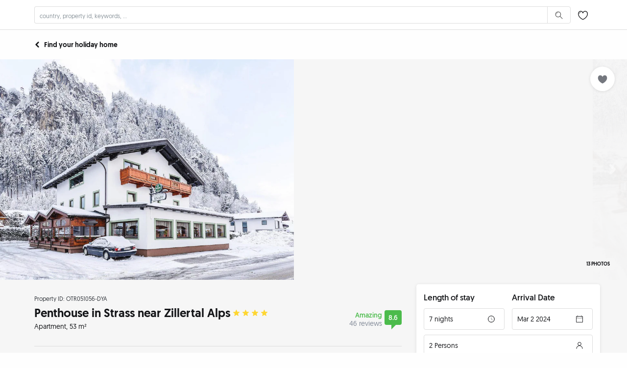

--- FILE ---
content_type: text/html; charset=UTF-8
request_url: https://en.belvilla.partners/product/OTR051056-DYA?arrival_date=2024-03-02&nights=7&apers=2&pax=2
body_size: 39178
content:

<!DOCTYPE html>
<html xmlns="http://www.w3.org/1999/xhtml"
      xmlns:v="urn:schemas-microsoft-com:vml"
      xmlns:fb="http://ogp.me/ns/fb#"
      xmlns:og="http://ogp.me/ns#"
      lang="en">
    <head>
        <meta name="theme-color" content="#fefefe">
        <meta name="apple-mobile-web-app-capable" content="yes">
        <meta name="apple-mobile-web-app-status-bar-style" content="black">
        <meta name="apple-mobile-web-app-title" content="Belvilla">
        <link rel="apple-touch-icon" href="/img/bvdir/main/favicons/apple-touch-icon-152x152.png">
        <link rel="manifest" href="/manifest-pwa.json">
                                    <link rel="stylesheet" href="&#x2F;&#x2F;cdn2.leisure-nb.net&#x2F;web&#x2F;css&#x2F;b764827.css&#x3F;202408121150&amp;version&#x3D;version_x">
                            <script>
        if ('serviceWorker' in navigator) {
            window.addEventListener('load', () => {
                navigator.serviceWorker.register('/serviceworker.js')
                    .then((reg) => {  });
            });
        }
        </script>
        <meta charset="utf-8"><script type="text/javascript">(window.NREUM||(NREUM={})).init={ajax:{deny_list:["bam.nr-data.net"]},feature_flags:["soft_nav"]};(window.NREUM||(NREUM={})).loader_config={licenseKey:"d3e145652c",applicationID:"597462403",browserID:"597462708"};;/*! For license information please see nr-loader-rum-1.308.0.min.js.LICENSE.txt */
(()=>{var e,t,r={163:(e,t,r)=>{"use strict";r.d(t,{j:()=>E});var n=r(384),i=r(1741);var a=r(2555);r(860).K7.genericEvents;const s="experimental.resources",o="register",c=e=>{if(!e||"string"!=typeof e)return!1;try{document.createDocumentFragment().querySelector(e)}catch{return!1}return!0};var d=r(2614),u=r(944),l=r(8122);const f="[data-nr-mask]",g=e=>(0,l.a)(e,(()=>{const e={feature_flags:[],experimental:{allow_registered_children:!1,resources:!1},mask_selector:"*",block_selector:"[data-nr-block]",mask_input_options:{color:!1,date:!1,"datetime-local":!1,email:!1,month:!1,number:!1,range:!1,search:!1,tel:!1,text:!1,time:!1,url:!1,week:!1,textarea:!1,select:!1,password:!0}};return{ajax:{deny_list:void 0,block_internal:!0,enabled:!0,autoStart:!0},api:{get allow_registered_children(){return e.feature_flags.includes(o)||e.experimental.allow_registered_children},set allow_registered_children(t){e.experimental.allow_registered_children=t},duplicate_registered_data:!1},browser_consent_mode:{enabled:!1},distributed_tracing:{enabled:void 0,exclude_newrelic_header:void 0,cors_use_newrelic_header:void 0,cors_use_tracecontext_headers:void 0,allowed_origins:void 0},get feature_flags(){return e.feature_flags},set feature_flags(t){e.feature_flags=t},generic_events:{enabled:!0,autoStart:!0},harvest:{interval:30},jserrors:{enabled:!0,autoStart:!0},logging:{enabled:!0,autoStart:!0},metrics:{enabled:!0,autoStart:!0},obfuscate:void 0,page_action:{enabled:!0},page_view_event:{enabled:!0,autoStart:!0},page_view_timing:{enabled:!0,autoStart:!0},performance:{capture_marks:!1,capture_measures:!1,capture_detail:!0,resources:{get enabled(){return e.feature_flags.includes(s)||e.experimental.resources},set enabled(t){e.experimental.resources=t},asset_types:[],first_party_domains:[],ignore_newrelic:!0}},privacy:{cookies_enabled:!0},proxy:{assets:void 0,beacon:void 0},session:{expiresMs:d.wk,inactiveMs:d.BB},session_replay:{autoStart:!0,enabled:!1,preload:!1,sampling_rate:10,error_sampling_rate:100,collect_fonts:!1,inline_images:!1,fix_stylesheets:!0,mask_all_inputs:!0,get mask_text_selector(){return e.mask_selector},set mask_text_selector(t){c(t)?e.mask_selector="".concat(t,",").concat(f):""===t||null===t?e.mask_selector=f:(0,u.R)(5,t)},get block_class(){return"nr-block"},get ignore_class(){return"nr-ignore"},get mask_text_class(){return"nr-mask"},get block_selector(){return e.block_selector},set block_selector(t){c(t)?e.block_selector+=",".concat(t):""!==t&&(0,u.R)(6,t)},get mask_input_options(){return e.mask_input_options},set mask_input_options(t){t&&"object"==typeof t?e.mask_input_options={...t,password:!0}:(0,u.R)(7,t)}},session_trace:{enabled:!0,autoStart:!0},soft_navigations:{enabled:!0,autoStart:!0},spa:{enabled:!0,autoStart:!0},ssl:void 0,user_actions:{enabled:!0,elementAttributes:["id","className","tagName","type"]}}})());var p=r(6154),m=r(9324);let h=0;const v={buildEnv:m.F3,distMethod:m.Xs,version:m.xv,originTime:p.WN},b={consented:!1},y={appMetadata:{},get consented(){return this.session?.state?.consent||b.consented},set consented(e){b.consented=e},customTransaction:void 0,denyList:void 0,disabled:!1,harvester:void 0,isolatedBacklog:!1,isRecording:!1,loaderType:void 0,maxBytes:3e4,obfuscator:void 0,onerror:void 0,ptid:void 0,releaseIds:{},session:void 0,timeKeeper:void 0,registeredEntities:[],jsAttributesMetadata:{bytes:0},get harvestCount(){return++h}},_=e=>{const t=(0,l.a)(e,y),r=Object.keys(v).reduce((e,t)=>(e[t]={value:v[t],writable:!1,configurable:!0,enumerable:!0},e),{});return Object.defineProperties(t,r)};var w=r(5701);const x=e=>{const t=e.startsWith("http");e+="/",r.p=t?e:"https://"+e};var R=r(7836),k=r(3241);const A={accountID:void 0,trustKey:void 0,agentID:void 0,licenseKey:void 0,applicationID:void 0,xpid:void 0},S=e=>(0,l.a)(e,A),T=new Set;function E(e,t={},r,s){let{init:o,info:c,loader_config:d,runtime:u={},exposed:l=!0}=t;if(!c){const e=(0,n.pV)();o=e.init,c=e.info,d=e.loader_config}e.init=g(o||{}),e.loader_config=S(d||{}),c.jsAttributes??={},p.bv&&(c.jsAttributes.isWorker=!0),e.info=(0,a.D)(c);const f=e.init,m=[c.beacon,c.errorBeacon];T.has(e.agentIdentifier)||(f.proxy.assets&&(x(f.proxy.assets),m.push(f.proxy.assets)),f.proxy.beacon&&m.push(f.proxy.beacon),e.beacons=[...m],function(e){const t=(0,n.pV)();Object.getOwnPropertyNames(i.W.prototype).forEach(r=>{const n=i.W.prototype[r];if("function"!=typeof n||"constructor"===n)return;let a=t[r];e[r]&&!1!==e.exposed&&"micro-agent"!==e.runtime?.loaderType&&(t[r]=(...t)=>{const n=e[r](...t);return a?a(...t):n})})}(e),(0,n.US)("activatedFeatures",w.B)),u.denyList=[...f.ajax.deny_list||[],...f.ajax.block_internal?m:[]],u.ptid=e.agentIdentifier,u.loaderType=r,e.runtime=_(u),T.has(e.agentIdentifier)||(e.ee=R.ee.get(e.agentIdentifier),e.exposed=l,(0,k.W)({agentIdentifier:e.agentIdentifier,drained:!!w.B?.[e.agentIdentifier],type:"lifecycle",name:"initialize",feature:void 0,data:e.config})),T.add(e.agentIdentifier)}},384:(e,t,r)=>{"use strict";r.d(t,{NT:()=>s,US:()=>u,Zm:()=>o,bQ:()=>d,dV:()=>c,pV:()=>l});var n=r(6154),i=r(1863),a=r(1910);const s={beacon:"bam.nr-data.net",errorBeacon:"bam.nr-data.net"};function o(){return n.gm.NREUM||(n.gm.NREUM={}),void 0===n.gm.newrelic&&(n.gm.newrelic=n.gm.NREUM),n.gm.NREUM}function c(){let e=o();return e.o||(e.o={ST:n.gm.setTimeout,SI:n.gm.setImmediate||n.gm.setInterval,CT:n.gm.clearTimeout,XHR:n.gm.XMLHttpRequest,REQ:n.gm.Request,EV:n.gm.Event,PR:n.gm.Promise,MO:n.gm.MutationObserver,FETCH:n.gm.fetch,WS:n.gm.WebSocket},(0,a.i)(...Object.values(e.o))),e}function d(e,t){let r=o();r.initializedAgents??={},t.initializedAt={ms:(0,i.t)(),date:new Date},r.initializedAgents[e]=t}function u(e,t){o()[e]=t}function l(){return function(){let e=o();const t=e.info||{};e.info={beacon:s.beacon,errorBeacon:s.errorBeacon,...t}}(),function(){let e=o();const t=e.init||{};e.init={...t}}(),c(),function(){let e=o();const t=e.loader_config||{};e.loader_config={...t}}(),o()}},782:(e,t,r)=>{"use strict";r.d(t,{T:()=>n});const n=r(860).K7.pageViewTiming},860:(e,t,r)=>{"use strict";r.d(t,{$J:()=>u,K7:()=>c,P3:()=>d,XX:()=>i,Yy:()=>o,df:()=>a,qY:()=>n,v4:()=>s});const n="events",i="jserrors",a="browser/blobs",s="rum",o="browser/logs",c={ajax:"ajax",genericEvents:"generic_events",jserrors:i,logging:"logging",metrics:"metrics",pageAction:"page_action",pageViewEvent:"page_view_event",pageViewTiming:"page_view_timing",sessionReplay:"session_replay",sessionTrace:"session_trace",softNav:"soft_navigations",spa:"spa"},d={[c.pageViewEvent]:1,[c.pageViewTiming]:2,[c.metrics]:3,[c.jserrors]:4,[c.spa]:5,[c.ajax]:6,[c.sessionTrace]:7,[c.softNav]:8,[c.sessionReplay]:9,[c.logging]:10,[c.genericEvents]:11},u={[c.pageViewEvent]:s,[c.pageViewTiming]:n,[c.ajax]:n,[c.spa]:n,[c.softNav]:n,[c.metrics]:i,[c.jserrors]:i,[c.sessionTrace]:a,[c.sessionReplay]:a,[c.logging]:o,[c.genericEvents]:"ins"}},944:(e,t,r)=>{"use strict";r.d(t,{R:()=>i});var n=r(3241);function i(e,t){"function"==typeof console.debug&&(console.debug("New Relic Warning: https://github.com/newrelic/newrelic-browser-agent/blob/main/docs/warning-codes.md#".concat(e),t),(0,n.W)({agentIdentifier:null,drained:null,type:"data",name:"warn",feature:"warn",data:{code:e,secondary:t}}))}},1687:(e,t,r)=>{"use strict";r.d(t,{Ak:()=>d,Ze:()=>f,x3:()=>u});var n=r(3241),i=r(7836),a=r(3606),s=r(860),o=r(2646);const c={};function d(e,t){const r={staged:!1,priority:s.P3[t]||0};l(e),c[e].get(t)||c[e].set(t,r)}function u(e,t){e&&c[e]&&(c[e].get(t)&&c[e].delete(t),p(e,t,!1),c[e].size&&g(e))}function l(e){if(!e)throw new Error("agentIdentifier required");c[e]||(c[e]=new Map)}function f(e="",t="feature",r=!1){if(l(e),!e||!c[e].get(t)||r)return p(e,t);c[e].get(t).staged=!0,g(e)}function g(e){const t=Array.from(c[e]);t.every(([e,t])=>t.staged)&&(t.sort((e,t)=>e[1].priority-t[1].priority),t.forEach(([t])=>{c[e].delete(t),p(e,t)}))}function p(e,t,r=!0){const s=e?i.ee.get(e):i.ee,c=a.i.handlers;if(!s.aborted&&s.backlog&&c){if((0,n.W)({agentIdentifier:e,type:"lifecycle",name:"drain",feature:t}),r){const e=s.backlog[t],r=c[t];if(r){for(let t=0;e&&t<e.length;++t)m(e[t],r);Object.entries(r).forEach(([e,t])=>{Object.values(t||{}).forEach(t=>{t[0]?.on&&t[0]?.context()instanceof o.y&&t[0].on(e,t[1])})})}}s.isolatedBacklog||delete c[t],s.backlog[t]=null,s.emit("drain-"+t,[])}}function m(e,t){var r=e[1];Object.values(t[r]||{}).forEach(t=>{var r=e[0];if(t[0]===r){var n=t[1],i=e[3],a=e[2];n.apply(i,a)}})}},1738:(e,t,r)=>{"use strict";r.d(t,{U:()=>g,Y:()=>f});var n=r(3241),i=r(9908),a=r(1863),s=r(944),o=r(5701),c=r(3969),d=r(8362),u=r(860),l=r(4261);function f(e,t,r,a){const f=a||r;!f||f[e]&&f[e]!==d.d.prototype[e]||(f[e]=function(){(0,i.p)(c.xV,["API/"+e+"/called"],void 0,u.K7.metrics,r.ee),(0,n.W)({agentIdentifier:r.agentIdentifier,drained:!!o.B?.[r.agentIdentifier],type:"data",name:"api",feature:l.Pl+e,data:{}});try{return t.apply(this,arguments)}catch(e){(0,s.R)(23,e)}})}function g(e,t,r,n,s){const o=e.info;null===r?delete o.jsAttributes[t]:o.jsAttributes[t]=r,(s||null===r)&&(0,i.p)(l.Pl+n,[(0,a.t)(),t,r],void 0,"session",e.ee)}},1741:(e,t,r)=>{"use strict";r.d(t,{W:()=>a});var n=r(944),i=r(4261);class a{#e(e,...t){if(this[e]!==a.prototype[e])return this[e](...t);(0,n.R)(35,e)}addPageAction(e,t){return this.#e(i.hG,e,t)}register(e){return this.#e(i.eY,e)}recordCustomEvent(e,t){return this.#e(i.fF,e,t)}setPageViewName(e,t){return this.#e(i.Fw,e,t)}setCustomAttribute(e,t,r){return this.#e(i.cD,e,t,r)}noticeError(e,t){return this.#e(i.o5,e,t)}setUserId(e,t=!1){return this.#e(i.Dl,e,t)}setApplicationVersion(e){return this.#e(i.nb,e)}setErrorHandler(e){return this.#e(i.bt,e)}addRelease(e,t){return this.#e(i.k6,e,t)}log(e,t){return this.#e(i.$9,e,t)}start(){return this.#e(i.d3)}finished(e){return this.#e(i.BL,e)}recordReplay(){return this.#e(i.CH)}pauseReplay(){return this.#e(i.Tb)}addToTrace(e){return this.#e(i.U2,e)}setCurrentRouteName(e){return this.#e(i.PA,e)}interaction(e){return this.#e(i.dT,e)}wrapLogger(e,t,r){return this.#e(i.Wb,e,t,r)}measure(e,t){return this.#e(i.V1,e,t)}consent(e){return this.#e(i.Pv,e)}}},1863:(e,t,r)=>{"use strict";function n(){return Math.floor(performance.now())}r.d(t,{t:()=>n})},1910:(e,t,r)=>{"use strict";r.d(t,{i:()=>a});var n=r(944);const i=new Map;function a(...e){return e.every(e=>{if(i.has(e))return i.get(e);const t="function"==typeof e?e.toString():"",r=t.includes("[native code]"),a=t.includes("nrWrapper");return r||a||(0,n.R)(64,e?.name||t),i.set(e,r),r})}},2555:(e,t,r)=>{"use strict";r.d(t,{D:()=>o,f:()=>s});var n=r(384),i=r(8122);const a={beacon:n.NT.beacon,errorBeacon:n.NT.errorBeacon,licenseKey:void 0,applicationID:void 0,sa:void 0,queueTime:void 0,applicationTime:void 0,ttGuid:void 0,user:void 0,account:void 0,product:void 0,extra:void 0,jsAttributes:{},userAttributes:void 0,atts:void 0,transactionName:void 0,tNamePlain:void 0};function s(e){try{return!!e.licenseKey&&!!e.errorBeacon&&!!e.applicationID}catch(e){return!1}}const o=e=>(0,i.a)(e,a)},2614:(e,t,r)=>{"use strict";r.d(t,{BB:()=>s,H3:()=>n,g:()=>d,iL:()=>c,tS:()=>o,uh:()=>i,wk:()=>a});const n="NRBA",i="SESSION",a=144e5,s=18e5,o={STARTED:"session-started",PAUSE:"session-pause",RESET:"session-reset",RESUME:"session-resume",UPDATE:"session-update"},c={SAME_TAB:"same-tab",CROSS_TAB:"cross-tab"},d={OFF:0,FULL:1,ERROR:2}},2646:(e,t,r)=>{"use strict";r.d(t,{y:()=>n});class n{constructor(e){this.contextId=e}}},2843:(e,t,r)=>{"use strict";r.d(t,{G:()=>a,u:()=>i});var n=r(3878);function i(e,t=!1,r,i){(0,n.DD)("visibilitychange",function(){if(t)return void("hidden"===document.visibilityState&&e());e(document.visibilityState)},r,i)}function a(e,t,r){(0,n.sp)("pagehide",e,t,r)}},3241:(e,t,r)=>{"use strict";r.d(t,{W:()=>a});var n=r(6154);const i="newrelic";function a(e={}){try{n.gm.dispatchEvent(new CustomEvent(i,{detail:e}))}catch(e){}}},3606:(e,t,r)=>{"use strict";r.d(t,{i:()=>a});var n=r(9908);a.on=s;var i=a.handlers={};function a(e,t,r,a){s(a||n.d,i,e,t,r)}function s(e,t,r,i,a){a||(a="feature"),e||(e=n.d);var s=t[a]=t[a]||{};(s[r]=s[r]||[]).push([e,i])}},3878:(e,t,r)=>{"use strict";function n(e,t){return{capture:e,passive:!1,signal:t}}function i(e,t,r=!1,i){window.addEventListener(e,t,n(r,i))}function a(e,t,r=!1,i){document.addEventListener(e,t,n(r,i))}r.d(t,{DD:()=>a,jT:()=>n,sp:()=>i})},3969:(e,t,r)=>{"use strict";r.d(t,{TZ:()=>n,XG:()=>o,rs:()=>i,xV:()=>s,z_:()=>a});const n=r(860).K7.metrics,i="sm",a="cm",s="storeSupportabilityMetrics",o="storeEventMetrics"},4234:(e,t,r)=>{"use strict";r.d(t,{W:()=>a});var n=r(7836),i=r(1687);class a{constructor(e,t){this.agentIdentifier=e,this.ee=n.ee.get(e),this.featureName=t,this.blocked=!1}deregisterDrain(){(0,i.x3)(this.agentIdentifier,this.featureName)}}},4261:(e,t,r)=>{"use strict";r.d(t,{$9:()=>d,BL:()=>o,CH:()=>g,Dl:()=>_,Fw:()=>y,PA:()=>h,Pl:()=>n,Pv:()=>k,Tb:()=>l,U2:()=>a,V1:()=>R,Wb:()=>x,bt:()=>b,cD:()=>v,d3:()=>w,dT:()=>c,eY:()=>p,fF:()=>f,hG:()=>i,k6:()=>s,nb:()=>m,o5:()=>u});const n="api-",i="addPageAction",a="addToTrace",s="addRelease",o="finished",c="interaction",d="log",u="noticeError",l="pauseReplay",f="recordCustomEvent",g="recordReplay",p="register",m="setApplicationVersion",h="setCurrentRouteName",v="setCustomAttribute",b="setErrorHandler",y="setPageViewName",_="setUserId",w="start",x="wrapLogger",R="measure",k="consent"},5289:(e,t,r)=>{"use strict";r.d(t,{GG:()=>s,Qr:()=>c,sB:()=>o});var n=r(3878),i=r(6389);function a(){return"undefined"==typeof document||"complete"===document.readyState}function s(e,t){if(a())return e();const r=(0,i.J)(e),s=setInterval(()=>{a()&&(clearInterval(s),r())},500);(0,n.sp)("load",r,t)}function o(e){if(a())return e();(0,n.DD)("DOMContentLoaded",e)}function c(e){if(a())return e();(0,n.sp)("popstate",e)}},5607:(e,t,r)=>{"use strict";r.d(t,{W:()=>n});const n=(0,r(9566).bz)()},5701:(e,t,r)=>{"use strict";r.d(t,{B:()=>a,t:()=>s});var n=r(3241);const i=new Set,a={};function s(e,t){const r=t.agentIdentifier;a[r]??={},e&&"object"==typeof e&&(i.has(r)||(t.ee.emit("rumresp",[e]),a[r]=e,i.add(r),(0,n.W)({agentIdentifier:r,loaded:!0,drained:!0,type:"lifecycle",name:"load",feature:void 0,data:e})))}},6154:(e,t,r)=>{"use strict";r.d(t,{OF:()=>c,RI:()=>i,WN:()=>u,bv:()=>a,eN:()=>l,gm:()=>s,mw:()=>o,sb:()=>d});var n=r(1863);const i="undefined"!=typeof window&&!!window.document,a="undefined"!=typeof WorkerGlobalScope&&("undefined"!=typeof self&&self instanceof WorkerGlobalScope&&self.navigator instanceof WorkerNavigator||"undefined"!=typeof globalThis&&globalThis instanceof WorkerGlobalScope&&globalThis.navigator instanceof WorkerNavigator),s=i?window:"undefined"!=typeof WorkerGlobalScope&&("undefined"!=typeof self&&self instanceof WorkerGlobalScope&&self||"undefined"!=typeof globalThis&&globalThis instanceof WorkerGlobalScope&&globalThis),o=Boolean("hidden"===s?.document?.visibilityState),c=/iPad|iPhone|iPod/.test(s.navigator?.userAgent),d=c&&"undefined"==typeof SharedWorker,u=((()=>{const e=s.navigator?.userAgent?.match(/Firefox[/\s](\d+\.\d+)/);Array.isArray(e)&&e.length>=2&&e[1]})(),Date.now()-(0,n.t)()),l=()=>"undefined"!=typeof PerformanceNavigationTiming&&s?.performance?.getEntriesByType("navigation")?.[0]?.responseStart},6389:(e,t,r)=>{"use strict";function n(e,t=500,r={}){const n=r?.leading||!1;let i;return(...r)=>{n&&void 0===i&&(e.apply(this,r),i=setTimeout(()=>{i=clearTimeout(i)},t)),n||(clearTimeout(i),i=setTimeout(()=>{e.apply(this,r)},t))}}function i(e){let t=!1;return(...r)=>{t||(t=!0,e.apply(this,r))}}r.d(t,{J:()=>i,s:()=>n})},6630:(e,t,r)=>{"use strict";r.d(t,{T:()=>n});const n=r(860).K7.pageViewEvent},7699:(e,t,r)=>{"use strict";r.d(t,{It:()=>a,KC:()=>o,No:()=>i,qh:()=>s});var n=r(860);const i=16e3,a=1e6,s="SESSION_ERROR",o={[n.K7.logging]:!0,[n.K7.genericEvents]:!1,[n.K7.jserrors]:!1,[n.K7.ajax]:!1}},7836:(e,t,r)=>{"use strict";r.d(t,{P:()=>o,ee:()=>c});var n=r(384),i=r(8990),a=r(2646),s=r(5607);const o="nr@context:".concat(s.W),c=function e(t,r){var n={},s={},u={},l=!1;try{l=16===r.length&&d.initializedAgents?.[r]?.runtime.isolatedBacklog}catch(e){}var f={on:p,addEventListener:p,removeEventListener:function(e,t){var r=n[e];if(!r)return;for(var i=0;i<r.length;i++)r[i]===t&&r.splice(i,1)},emit:function(e,r,n,i,a){!1!==a&&(a=!0);if(c.aborted&&!i)return;t&&a&&t.emit(e,r,n);var o=g(n);m(e).forEach(e=>{e.apply(o,r)});var d=v()[s[e]];d&&d.push([f,e,r,o]);return o},get:h,listeners:m,context:g,buffer:function(e,t){const r=v();if(t=t||"feature",f.aborted)return;Object.entries(e||{}).forEach(([e,n])=>{s[n]=t,t in r||(r[t]=[])})},abort:function(){f._aborted=!0,Object.keys(f.backlog).forEach(e=>{delete f.backlog[e]})},isBuffering:function(e){return!!v()[s[e]]},debugId:r,backlog:l?{}:t&&"object"==typeof t.backlog?t.backlog:{},isolatedBacklog:l};return Object.defineProperty(f,"aborted",{get:()=>{let e=f._aborted||!1;return e||(t&&(e=t.aborted),e)}}),f;function g(e){return e&&e instanceof a.y?e:e?(0,i.I)(e,o,()=>new a.y(o)):new a.y(o)}function p(e,t){n[e]=m(e).concat(t)}function m(e){return n[e]||[]}function h(t){return u[t]=u[t]||e(f,t)}function v(){return f.backlog}}(void 0,"globalEE"),d=(0,n.Zm)();d.ee||(d.ee=c)},8122:(e,t,r)=>{"use strict";r.d(t,{a:()=>i});var n=r(944);function i(e,t){try{if(!e||"object"!=typeof e)return(0,n.R)(3);if(!t||"object"!=typeof t)return(0,n.R)(4);const r=Object.create(Object.getPrototypeOf(t),Object.getOwnPropertyDescriptors(t)),a=0===Object.keys(r).length?e:r;for(let s in a)if(void 0!==e[s])try{if(null===e[s]){r[s]=null;continue}Array.isArray(e[s])&&Array.isArray(t[s])?r[s]=Array.from(new Set([...e[s],...t[s]])):"object"==typeof e[s]&&"object"==typeof t[s]?r[s]=i(e[s],t[s]):r[s]=e[s]}catch(e){r[s]||(0,n.R)(1,e)}return r}catch(e){(0,n.R)(2,e)}}},8362:(e,t,r)=>{"use strict";r.d(t,{d:()=>a});var n=r(9566),i=r(1741);class a extends i.W{agentIdentifier=(0,n.LA)(16)}},8374:(e,t,r)=>{r.nc=(()=>{try{return document?.currentScript?.nonce}catch(e){}return""})()},8990:(e,t,r)=>{"use strict";r.d(t,{I:()=>i});var n=Object.prototype.hasOwnProperty;function i(e,t,r){if(n.call(e,t))return e[t];var i=r();if(Object.defineProperty&&Object.keys)try{return Object.defineProperty(e,t,{value:i,writable:!0,enumerable:!1}),i}catch(e){}return e[t]=i,i}},9324:(e,t,r)=>{"use strict";r.d(t,{F3:()=>i,Xs:()=>a,xv:()=>n});const n="1.308.0",i="PROD",a="CDN"},9566:(e,t,r)=>{"use strict";r.d(t,{LA:()=>o,bz:()=>s});var n=r(6154);const i="xxxxxxxx-xxxx-4xxx-yxxx-xxxxxxxxxxxx";function a(e,t){return e?15&e[t]:16*Math.random()|0}function s(){const e=n.gm?.crypto||n.gm?.msCrypto;let t,r=0;return e&&e.getRandomValues&&(t=e.getRandomValues(new Uint8Array(30))),i.split("").map(e=>"x"===e?a(t,r++).toString(16):"y"===e?(3&a()|8).toString(16):e).join("")}function o(e){const t=n.gm?.crypto||n.gm?.msCrypto;let r,i=0;t&&t.getRandomValues&&(r=t.getRandomValues(new Uint8Array(e)));const s=[];for(var o=0;o<e;o++)s.push(a(r,i++).toString(16));return s.join("")}},9908:(e,t,r)=>{"use strict";r.d(t,{d:()=>n,p:()=>i});var n=r(7836).ee.get("handle");function i(e,t,r,i,a){a?(a.buffer([e],i),a.emit(e,t,r)):(n.buffer([e],i),n.emit(e,t,r))}}},n={};function i(e){var t=n[e];if(void 0!==t)return t.exports;var a=n[e]={exports:{}};return r[e](a,a.exports,i),a.exports}i.m=r,i.d=(e,t)=>{for(var r in t)i.o(t,r)&&!i.o(e,r)&&Object.defineProperty(e,r,{enumerable:!0,get:t[r]})},i.f={},i.e=e=>Promise.all(Object.keys(i.f).reduce((t,r)=>(i.f[r](e,t),t),[])),i.u=e=>"nr-rum-1.308.0.min.js",i.o=(e,t)=>Object.prototype.hasOwnProperty.call(e,t),e={},t="NRBA-1.308.0.PROD:",i.l=(r,n,a,s)=>{if(e[r])e[r].push(n);else{var o,c;if(void 0!==a)for(var d=document.getElementsByTagName("script"),u=0;u<d.length;u++){var l=d[u];if(l.getAttribute("src")==r||l.getAttribute("data-webpack")==t+a){o=l;break}}if(!o){c=!0;var f={296:"sha512-+MIMDsOcckGXa1EdWHqFNv7P+JUkd5kQwCBr3KE6uCvnsBNUrdSt4a/3/L4j4TxtnaMNjHpza2/erNQbpacJQA=="};(o=document.createElement("script")).charset="utf-8",i.nc&&o.setAttribute("nonce",i.nc),o.setAttribute("data-webpack",t+a),o.src=r,0!==o.src.indexOf(window.location.origin+"/")&&(o.crossOrigin="anonymous"),f[s]&&(o.integrity=f[s])}e[r]=[n];var g=(t,n)=>{o.onerror=o.onload=null,clearTimeout(p);var i=e[r];if(delete e[r],o.parentNode&&o.parentNode.removeChild(o),i&&i.forEach(e=>e(n)),t)return t(n)},p=setTimeout(g.bind(null,void 0,{type:"timeout",target:o}),12e4);o.onerror=g.bind(null,o.onerror),o.onload=g.bind(null,o.onload),c&&document.head.appendChild(o)}},i.r=e=>{"undefined"!=typeof Symbol&&Symbol.toStringTag&&Object.defineProperty(e,Symbol.toStringTag,{value:"Module"}),Object.defineProperty(e,"__esModule",{value:!0})},i.p="https://js-agent.newrelic.com/",(()=>{var e={374:0,840:0};i.f.j=(t,r)=>{var n=i.o(e,t)?e[t]:void 0;if(0!==n)if(n)r.push(n[2]);else{var a=new Promise((r,i)=>n=e[t]=[r,i]);r.push(n[2]=a);var s=i.p+i.u(t),o=new Error;i.l(s,r=>{if(i.o(e,t)&&(0!==(n=e[t])&&(e[t]=void 0),n)){var a=r&&("load"===r.type?"missing":r.type),s=r&&r.target&&r.target.src;o.message="Loading chunk "+t+" failed: ("+a+": "+s+")",o.name="ChunkLoadError",o.type=a,o.request=s,n[1](o)}},"chunk-"+t,t)}};var t=(t,r)=>{var n,a,[s,o,c]=r,d=0;if(s.some(t=>0!==e[t])){for(n in o)i.o(o,n)&&(i.m[n]=o[n]);if(c)c(i)}for(t&&t(r);d<s.length;d++)a=s[d],i.o(e,a)&&e[a]&&e[a][0](),e[a]=0},r=self["webpackChunk:NRBA-1.308.0.PROD"]=self["webpackChunk:NRBA-1.308.0.PROD"]||[];r.forEach(t.bind(null,0)),r.push=t.bind(null,r.push.bind(r))})(),(()=>{"use strict";i(8374);var e=i(8362),t=i(860);const r=Object.values(t.K7);var n=i(163);var a=i(9908),s=i(1863),o=i(4261),c=i(1738);var d=i(1687),u=i(4234),l=i(5289),f=i(6154),g=i(944),p=i(384);const m=e=>f.RI&&!0===e?.privacy.cookies_enabled;function h(e){return!!(0,p.dV)().o.MO&&m(e)&&!0===e?.session_trace.enabled}var v=i(6389),b=i(7699);class y extends u.W{constructor(e,t){super(e.agentIdentifier,t),this.agentRef=e,this.abortHandler=void 0,this.featAggregate=void 0,this.loadedSuccessfully=void 0,this.onAggregateImported=new Promise(e=>{this.loadedSuccessfully=e}),this.deferred=Promise.resolve(),!1===e.init[this.featureName].autoStart?this.deferred=new Promise((t,r)=>{this.ee.on("manual-start-all",(0,v.J)(()=>{(0,d.Ak)(e.agentIdentifier,this.featureName),t()}))}):(0,d.Ak)(e.agentIdentifier,t)}importAggregator(e,t,r={}){if(this.featAggregate)return;const n=async()=>{let n;await this.deferred;try{if(m(e.init)){const{setupAgentSession:t}=await i.e(296).then(i.bind(i,3305));n=t(e)}}catch(e){(0,g.R)(20,e),this.ee.emit("internal-error",[e]),(0,a.p)(b.qh,[e],void 0,this.featureName,this.ee)}try{if(!this.#t(this.featureName,n,e.init))return(0,d.Ze)(this.agentIdentifier,this.featureName),void this.loadedSuccessfully(!1);const{Aggregate:i}=await t();this.featAggregate=new i(e,r),e.runtime.harvester.initializedAggregates.push(this.featAggregate),this.loadedSuccessfully(!0)}catch(e){(0,g.R)(34,e),this.abortHandler?.(),(0,d.Ze)(this.agentIdentifier,this.featureName,!0),this.loadedSuccessfully(!1),this.ee&&this.ee.abort()}};f.RI?(0,l.GG)(()=>n(),!0):n()}#t(e,r,n){if(this.blocked)return!1;switch(e){case t.K7.sessionReplay:return h(n)&&!!r;case t.K7.sessionTrace:return!!r;default:return!0}}}var _=i(6630),w=i(2614),x=i(3241);class R extends y{static featureName=_.T;constructor(e){var t;super(e,_.T),this.setupInspectionEvents(e.agentIdentifier),t=e,(0,c.Y)(o.Fw,function(e,r){"string"==typeof e&&("/"!==e.charAt(0)&&(e="/"+e),t.runtime.customTransaction=(r||"http://custom.transaction")+e,(0,a.p)(o.Pl+o.Fw,[(0,s.t)()],void 0,void 0,t.ee))},t),this.importAggregator(e,()=>i.e(296).then(i.bind(i,3943)))}setupInspectionEvents(e){const t=(t,r)=>{t&&(0,x.W)({agentIdentifier:e,timeStamp:t.timeStamp,loaded:"complete"===t.target.readyState,type:"window",name:r,data:t.target.location+""})};(0,l.sB)(e=>{t(e,"DOMContentLoaded")}),(0,l.GG)(e=>{t(e,"load")}),(0,l.Qr)(e=>{t(e,"navigate")}),this.ee.on(w.tS.UPDATE,(t,r)=>{(0,x.W)({agentIdentifier:e,type:"lifecycle",name:"session",data:r})})}}class k extends e.d{constructor(e){var t;(super(),f.gm)?(this.features={},(0,p.bQ)(this.agentIdentifier,this),this.desiredFeatures=new Set(e.features||[]),this.desiredFeatures.add(R),(0,n.j)(this,e,e.loaderType||"agent"),t=this,(0,c.Y)(o.cD,function(e,r,n=!1){if("string"==typeof e){if(["string","number","boolean"].includes(typeof r)||null===r)return(0,c.U)(t,e,r,o.cD,n);(0,g.R)(40,typeof r)}else(0,g.R)(39,typeof e)},t),function(e){(0,c.Y)(o.Dl,function(t,r=!1){if("string"!=typeof t&&null!==t)return void(0,g.R)(41,typeof t);const n=e.info.jsAttributes["enduser.id"];r&&null!=n&&n!==t?(0,a.p)(o.Pl+"setUserIdAndResetSession",[t],void 0,"session",e.ee):(0,c.U)(e,"enduser.id",t,o.Dl,!0)},e)}(this),function(e){(0,c.Y)(o.nb,function(t){if("string"==typeof t||null===t)return(0,c.U)(e,"application.version",t,o.nb,!1);(0,g.R)(42,typeof t)},e)}(this),function(e){(0,c.Y)(o.d3,function(){e.ee.emit("manual-start-all")},e)}(this),function(e){(0,c.Y)(o.Pv,function(t=!0){if("boolean"==typeof t){if((0,a.p)(o.Pl+o.Pv,[t],void 0,"session",e.ee),e.runtime.consented=t,t){const t=e.features.page_view_event;t.onAggregateImported.then(e=>{const r=t.featAggregate;e&&!r.sentRum&&r.sendRum()})}}else(0,g.R)(65,typeof t)},e)}(this),this.run()):(0,g.R)(21)}get config(){return{info:this.info,init:this.init,loader_config:this.loader_config,runtime:this.runtime}}get api(){return this}run(){try{const e=function(e){const t={};return r.forEach(r=>{t[r]=!!e[r]?.enabled}),t}(this.init),n=[...this.desiredFeatures];n.sort((e,r)=>t.P3[e.featureName]-t.P3[r.featureName]),n.forEach(r=>{if(!e[r.featureName]&&r.featureName!==t.K7.pageViewEvent)return;if(r.featureName===t.K7.spa)return void(0,g.R)(67);const n=function(e){switch(e){case t.K7.ajax:return[t.K7.jserrors];case t.K7.sessionTrace:return[t.K7.ajax,t.K7.pageViewEvent];case t.K7.sessionReplay:return[t.K7.sessionTrace];case t.K7.pageViewTiming:return[t.K7.pageViewEvent];default:return[]}}(r.featureName).filter(e=>!(e in this.features));n.length>0&&(0,g.R)(36,{targetFeature:r.featureName,missingDependencies:n}),this.features[r.featureName]=new r(this)})}catch(e){(0,g.R)(22,e);for(const e in this.features)this.features[e].abortHandler?.();const t=(0,p.Zm)();delete t.initializedAgents[this.agentIdentifier]?.features,delete this.sharedAggregator;return t.ee.get(this.agentIdentifier).abort(),!1}}}var A=i(2843),S=i(782);class T extends y{static featureName=S.T;constructor(e){super(e,S.T),f.RI&&((0,A.u)(()=>(0,a.p)("docHidden",[(0,s.t)()],void 0,S.T,this.ee),!0),(0,A.G)(()=>(0,a.p)("winPagehide",[(0,s.t)()],void 0,S.T,this.ee)),this.importAggregator(e,()=>i.e(296).then(i.bind(i,2117))))}}var E=i(3969);class I extends y{static featureName=E.TZ;constructor(e){super(e,E.TZ),f.RI&&document.addEventListener("securitypolicyviolation",e=>{(0,a.p)(E.xV,["Generic/CSPViolation/Detected"],void 0,this.featureName,this.ee)}),this.importAggregator(e,()=>i.e(296).then(i.bind(i,9623)))}}new k({features:[R,T,I],loaderType:"lite"})})()})();</script>

<title>Book Apartment in Strass im Zillertal online with Belvilla</title>

<meta name="viewport" content="width=device-width, initial-scale=1">
<meta name="description" content="Apartment in Strass im Zillertal online bookable at Belvilla. Wohnung Wiese Choose your ideal holiday home from our selection in Strass im Zillertal.">

                        <link rel="stylesheet" href="//cdn2.leisure-nb.net/web/css/cb90766.css?202408121150&amp;version=version_x">
            
<link rel="canonical" href="https://en.belvilla.partners/product/OTR051056-DYA" />


            <link rel="alternate" href="https://nl.belvilla.partners/product/OTR051056-DYA" hreflang="nl-" />
                <link rel="alternate" href="https://en.belvilla.partners/product/OTR051056-DYA" hreflang="en-" />
                <link rel="alternate" href="https://de.belvilla.partners/product/OTR051056-DYA" hreflang="de-" />
                <link rel="alternate" href="https://fr.belvilla.partners/product/OTR051056-DYA" hreflang="fr-" />
    
            <meta name="robots" content="noindex">
    

<meta name="msapplication-TileColor" content="#ffffff">
<meta name="msapplication-TileImage" content="https://en.belvilla.partners/img/bvdir/main/favicons/mstile-144x144.png">
<meta name="SKYPE_TOOLBAR" content="SKYPE_TOOLBAR_PARSER_COMPATIBLE">

        
                                                                                                <meta name="twitter:card" content="summary" />
            <meta name="twitter:site" content="@Belvilla&#x20;Distribution" />
            <meta name="twitter:creator" content="@Belvilla&#x20;Distribution" />
            
        <meta property="og:url" content="https&#x3A;&#x2F;&#x2F;en.belvilla.partners&#x2F;product&#x2F;OTR051056-DYA">
    <meta property="og:title" content="Book&#x20;Apartment&#x20;in&#x20;Strass&#x20;im&#x20;Zillertal&#x20;online&#x20;with&#x20;Belvilla">
    <meta property="og:description" content="Apartment&#x20;in&#x20;Strass&#x20;im&#x20;Zillertal&#x20;online&#x20;bookable&#x20;at&#x20;Belvilla.&#x20;Wohnung&#x20;Wiese&#x20;Choose&#x20;your&#x20;ideal&#x20;holiday&#x20;home&#x20;from&#x20;our&#x20;selection&#x20;in&#x20;Strass&#x20;im&#x20;Zillertal.">
    <meta property="og:image" content="&#x2F;&#x2F;cdn.leisure-group.net&#x2F;photo&#x2F;web&#x2F;1024x683&#x2F;384880_lsr_2024072337250102864.jpg" />

<link rel="apple-touch-icon" sizes="57x57" href="https://en.belvilla.partners/img/bvdir/main/favicons/apple-touch-icon-57x57.png">
<link rel="apple-touch-icon" sizes="114x114" href="https://en.belvilla.partners/img/bvdir/main/favicons/apple-touch-icon-114x114.png">
<link rel="apple-touch-icon" sizes="72x72" href="https://en.belvilla.partners/img/bvdir/main/favicons/apple-touch-icon-72x72.png">
<link rel="apple-touch-icon" sizes="144x144" href="https://en.belvilla.partners/img/bvdir/main/favicons/apple-touch-icon-144x144.png">
<link rel="apple-touch-icon" sizes="60x60" href="https://en.belvilla.partners/img/bvdir/main/favicons/apple-touch-icon-60x60.png">
<link rel="apple-touch-icon" sizes="120x120" href="https://en.belvilla.partners/img/bvdir/main/favicons/apple-touch-icon-120x120.png">
<link rel="apple-touch-icon" sizes="76x76" href="https://en.belvilla.partners/img/bvdir/main/favicons/apple-touch-icon-76x76.png">
<link rel="apple-touch-icon" sizes="152x152" href="https://en.belvilla.partners/img/bvdir/main/favicons/apple-touch-icon-152x152.png">
<link rel="apple-touch-icon" sizes="180x180" href="https://en.belvilla.partners/img/bvdir/main/favicons/apple-touch-icon-180x180.png">
<link rel="icon" type="image/png" href="https://en.belvilla.partners/img/bvdir/main/favicons/favicon-192x192.png" sizes="192x192">
<link rel="icon" type="image/png" href="https://en.belvilla.partners/img/bvdir/main/favicons/favicon-160x160.png" sizes="160x160">
<link rel="icon" type="image/png" href="https://en.belvilla.partners/img/bvdir/main/favicons/favicon-96x96.png" sizes="96x96">
<link rel="icon" type="image/png" href="https://en.belvilla.partners/img/bvdir/main/favicons/favicon-16x16.png" sizes="16x16">
<link rel="icon" type="image/png" href="https://en.belvilla.partners/img/bvdir/main/favicons/favicon-32x32.png" sizes="32x32">


            <script src="//cdn2.leisure-nb.net/web/js/4e49e79.js?202408121150&amp;version=version_x"></script>
    
    


<div id="discount-info-modal-wpwd" role="dialog" class="modal" tabindex="-1">
    <div class="modal-dialog">
        <div class="modal-content">
                            <div class="modal-header">
                    <span class="modal-close"
                          data-dismiss="modal"
                          data-tracking-event=""
                          data-tracking-action=""
                          data-tracking-label="close via x"
                    ></span>
                    <span class="modal-title"></span>
                </div>
            
            <div class="modal-body">
                    <div class="padded-popup-info">Following are two discounts applicable for you<br>
<ul>
<li><strong>Price Drop:</strong> The discount calculation is based upon the highest price of the property with the same booking conditions in a three months window around the selected check-in date (two months before and one month after the selected check-in date), This means you are offered the same holiday home under the same booking conditions for a lower price compared to other check-in dates in the selected three months window.</li>
<li><strong>Discount:</strong> There is special discount applicable on this property for your selected check-in date.</li>
</ul></div>
            </div>

                        <div class="modal-footer">
                <div class="container-fluid">
                    <div class="row">
                        <div class="col-sm-6 col-sm-offset-3" >
                            <span  class="btn btn-default btn-block btn-close"
                                   data-dismiss="modal"
                                   data-animation="ripple"
                                   data-tracking-event=""
                                   data-tracking-action=""
                                   data-tracking-label="close via button"
                            >
                                Close
                            </span>
                        </div>
                        <div class="col-sm-6 col-sm-offset-3">
                            <span class="btn btn-primary btn-confirm" style="display: none" data-animation="ripple">Apply</span>
                        </div>
                    </div>
                </div>
            </div>
                    </div>
    </div>
</div>
    


<div id="discount-info-modal-wpnd" role="dialog" class="modal" tabindex="-1">
    <div class="modal-dialog">
        <div class="modal-content">
                            <div class="modal-header">
                    <span class="modal-close"
                          data-dismiss="modal"
                          data-tracking-event=""
                          data-tracking-action=""
                          data-tracking-label="close via x"
                    ></span>
                    <span class="modal-title"></span>
                </div>
            
            <div class="modal-body">
                    <div class="padded-popup-info">The discount calculation is based upon the highest price of the property with the same booking conditions in a three months window around the selected check-in date (two months before and one month after the selected check-in date), This means you are offered the same holiday home under the same booking conditions for a lower price compared to other check-in dates in the selected three months window.</div>
            </div>

                        <div class="modal-footer">
                <div class="container-fluid">
                    <div class="row">
                        <div class="col-sm-6 col-sm-offset-3" >
                            <span  class="btn btn-default btn-block btn-close"
                                   data-dismiss="modal"
                                   data-animation="ripple"
                                   data-tracking-event=""
                                   data-tracking-action=""
                                   data-tracking-label="close via button"
                            >
                                Close
                            </span>
                        </div>
                        <div class="col-sm-6 col-sm-offset-3">
                            <span class="btn btn-primary btn-confirm" style="display: none" data-animation="ripple">Apply</span>
                        </div>
                    </div>
                </div>
            </div>
                    </div>
    </div>
</div>
    


<div id="discount-info-modal-npwd" role="dialog" class="modal" tabindex="-1">
    <div class="modal-dialog">
        <div class="modal-content">
                            <div class="modal-header">
                    <span class="modal-close"
                          data-dismiss="modal"
                          data-tracking-event=""
                          data-tracking-action=""
                          data-tracking-label="close via x"
                    ></span>
                    <span class="modal-title"></span>
                </div>
            
            <div class="modal-body">
                    <div class="padded-popup-info">There is special discount applicable on this property for your selected check-in date.</div>
            </div>

                        <div class="modal-footer">
                <div class="container-fluid">
                    <div class="row">
                        <div class="col-sm-6 col-sm-offset-3" >
                            <span  class="btn btn-default btn-block btn-close"
                                   data-dismiss="modal"
                                   data-animation="ripple"
                                   data-tracking-event=""
                                   data-tracking-action=""
                                   data-tracking-label="close via button"
                            >
                                Close
                            </span>
                        </div>
                        <div class="col-sm-6 col-sm-offset-3">
                            <span class="btn btn-primary btn-confirm" style="display: none" data-animation="ripple">Apply</span>
                        </div>
                    </div>
                </div>
            </div>
                    </div>
    </div>
</div>

         
            
                              <script>!function(e){var n="https://s.go-mpulse.net/boomerang/";if("False"=="True")e.BOOMR_config=e.BOOMR_config||{},e.BOOMR_config.PageParams=e.BOOMR_config.PageParams||{},e.BOOMR_config.PageParams.pci=!0,n="https://s2.go-mpulse.net/boomerang/";if(window.BOOMR_API_key="WPHA2-235LU-DR67Z-YHBWK-SJCW2",function(){function e(){if(!o){var e=document.createElement("script");e.id="boomr-scr-as",e.src=window.BOOMR.url,e.async=!0,i.parentNode.appendChild(e),o=!0}}function t(e){o=!0;var n,t,a,r,d=document,O=window;if(window.BOOMR.snippetMethod=e?"if":"i",t=function(e,n){var t=d.createElement("script");t.id=n||"boomr-if-as",t.src=window.BOOMR.url,BOOMR_lstart=(new Date).getTime(),e=e||d.body,e.appendChild(t)},!window.addEventListener&&window.attachEvent&&navigator.userAgent.match(/MSIE [67]\./))return window.BOOMR.snippetMethod="s",void t(i.parentNode,"boomr-async");a=document.createElement("IFRAME"),a.src="about:blank",a.title="",a.role="presentation",a.loading="eager",r=(a.frameElement||a).style,r.width=0,r.height=0,r.border=0,r.display="none",i.parentNode.appendChild(a);try{O=a.contentWindow,d=O.document.open()}catch(_){n=document.domain,a.src="javascript:var d=document.open();d.domain='"+n+"';void(0);",O=a.contentWindow,d=O.document.open()}if(n)d._boomrl=function(){this.domain=n,t()},d.write("<bo"+"dy onload='document._boomrl();'>");else if(O._boomrl=function(){t()},O.addEventListener)O.addEventListener("load",O._boomrl,!1);else if(O.attachEvent)O.attachEvent("onload",O._boomrl);d.close()}function a(e){window.BOOMR_onload=e&&e.timeStamp||(new Date).getTime()}if(!window.BOOMR||!window.BOOMR.version&&!window.BOOMR.snippetExecuted){window.BOOMR=window.BOOMR||{},window.BOOMR.snippetStart=(new Date).getTime(),window.BOOMR.snippetExecuted=!0,window.BOOMR.snippetVersion=12,window.BOOMR.url=n+"WPHA2-235LU-DR67Z-YHBWK-SJCW2";var i=document.currentScript||document.getElementsByTagName("script")[0],o=!1,r=document.createElement("link");if(r.relList&&"function"==typeof r.relList.supports&&r.relList.supports("preload")&&"as"in r)window.BOOMR.snippetMethod="p",r.href=window.BOOMR.url,r.rel="preload",r.as="script",r.addEventListener("load",e),r.addEventListener("error",function(){t(!0)}),setTimeout(function(){if(!o)t(!0)},3e3),BOOMR_lstart=(new Date).getTime(),i.parentNode.appendChild(r);else t(!1);if(window.addEventListener)window.addEventListener("load",a,!1);else if(window.attachEvent)window.attachEvent("onload",a)}}(),"".length>0)if(e&&"performance"in e&&e.performance&&"function"==typeof e.performance.setResourceTimingBufferSize)e.performance.setResourceTimingBufferSize();!function(){if(BOOMR=e.BOOMR||{},BOOMR.plugins=BOOMR.plugins||{},!BOOMR.plugins.AK){var n=""=="true"?1:0,t="",a="amlnroqx24f6u2l7wtva-f-167434a92-clientnsv4-s.akamaihd.net",i="false"=="true"?2:1,o={"ak.v":"39","ak.cp":"1179132","ak.ai":parseInt("705818",10),"ak.ol":"0","ak.cr":10,"ak.ipv":4,"ak.proto":"h2","ak.rid":"19d8f45f","ak.r":48121,"ak.a2":n,"ak.m":"","ak.n":"essl","ak.bpcip":"3.22.216.0","ak.cport":47482,"ak.gh":"23.62.38.234","ak.quicv":"","ak.tlsv":"tls1.3","ak.0rtt":"","ak.0rtt.ed":"","ak.csrc":"-","ak.acc":"","ak.t":"1769977066","ak.ak":"hOBiQwZUYzCg5VSAfCLimQ==Dbf6pLOln/nXrU/nyqrtZgoN7F0/YVoycanLIa4KVnIRmXxPONnpRj2KImHm5Vs7f4WF1OrSFnhzqjDxkXFrVZw1BC6prfxRs/JITA/YyYf/k+GybFojf8TVTJXJgpIUEkFvOiXzDkDnZMxnJATJpcwdfzPFT51SuCi9KbyCTl0uOU7NtfKvjc41feQ0ZrSyKBa8JrllKgVAoEky1UCbtgiNPfj36+C5T4hGyGEbSd3ISw8t+wsvckWA+wptA/+Ja31K4rp3Vob/g2vXYJ0zErKZ1z/3OQoGlR7i6MMkFJ4Y6arVLiYLpiTnWRiRwJ8tLsI2vc9v9Ru+U5OmZSkr2MOSCIVYh5w7TXXYwNwnioDLKum8cniOxqHv75oIcOCrZJAjbKxDkFh95lZ5OFcdZGYfw4fzF8PkQezqMHYl110=","ak.pv":"2","ak.dpoabenc":"","ak.tf":i};if(""!==t)o["ak.ruds"]=t;var r={i:!1,av:function(n){var t="http.initiator";if(n&&(!n[t]||"spa_hard"===n[t]))o["ak.feo"]=void 0!==e.aFeoApplied?1:0,BOOMR.addVar(o)},rv:function(){var e=["ak.bpcip","ak.cport","ak.cr","ak.csrc","ak.gh","ak.ipv","ak.m","ak.n","ak.ol","ak.proto","ak.quicv","ak.tlsv","ak.0rtt","ak.0rtt.ed","ak.r","ak.acc","ak.t","ak.tf"];BOOMR.removeVar(e)}};BOOMR.plugins.AK={akVars:o,akDNSPreFetchDomain:a,init:function(){if(!r.i){var e=BOOMR.subscribe;e("before_beacon",r.av,null,null),e("onbeacon",r.rv,null,null),r.i=!0}return this},is_complete:function(){return!0}}}}()}(window);</script></head>
    <body class="rd no-stick">
                                                    <div id="site-settings"
             data-platform-id="bvdis"
             data-language-id="en"
             data-domain-id="enpartners"
             data-page-type="product"

            
             data-page-selector="product"
                                    data-lister-uri="/"
                             data-promo-uri="gen_nwsltd_subscribe"
             data-device-type="d"
             data-is-call-center="0"
             data-channel-session="dv&#x3A;direct-visit"
             data-channel-cookie=""
             data-cookie-domain=".belvilla.partners"
             data-site-version="master-without-pets. Deployed at 2025-08-13 15:44:50."
             data-google-maps-key="AIzaSyC3K7guIyc3F8BAUksU-nV2Zbtk2nIF-JA"
             data-partners-params="">
        </div>
        

                                
                    



            
        
                                    <header>
    <div class="container">
        <div class="row row-compact margin-top-2 pre-header">
            <div class="search-block search-wrapper">
                <input id="text-search" class="input-search" type="search" placeholder="country, property id, keywords, ..." data-empty-error="Please enter one or more keywords">
                <span id="btn-txt-search" class="btn-search">
                    <span class="fapicon fapicon-search"></span>
                </span>
                <div id="text-search-results" class="autocomplete-block margin-top-2"></div>
            </div>
            <span id="favorites-btn"
                  class="fapicon fapicon-favorite fapicon-btn pull-right favorites-wrapper"
                  data-toggle="modal-tip"
                  data-class="popover-favorites"
                  data-target="#modal-favorites"
                  data-remote-source="/favourites/aj_menu.html"
                  data-title="Favorites"
                  data-tracking-event="header"
                  data-tracking-action="open favorites"
                  data-tracking-label="0"
            ><span class="icon-fav" style="display: none">0</span>
            </span>
        </div>
    </div>
</header>



<div id="modal-text-search" role="dialog" class="modal" tabindex="-1">
    <div class="modal-dialog">
        <div class="modal-content">
                            <div class="modal-header">
                    <span class="modal-close"
                          data-dismiss="modal"
                          data-tracking-event=""
                          data-tracking-action=""
                          data-tracking-label="close via x"
                    ></span>
                    <span class="modal-title">Search</span>
                </div>
            
            <div class="modal-body">
                    <div class="container-fluid">
        <div class="margin-top-3 margin-bottom-1">
            <form id="text-search-form" action="/kws">
                <input type="search" data-empty-error="Please enter one or more keywords" placeholder="Find keyword, property ID..." name="keyword" id="search" class="ui-autocomplete-input input-medium" autocomplete="off">
                <span data-field="#search" class="belicon belicon-close-big clear-input" style="display: none;"></span>
            </form>
        </div>
    </div>
    <div id="text-search-results-modal" class="margin-bottom-2"></div>
            </div>

                        <div class="modal-footer">
                <div class="container-fluid">
                    <div class="row">
                        <div class="col-sm-6 col-sm-offset-3" >
                            <span  class="btn btn-default btn-block btn-close"
                                   data-dismiss="modal"
                                   data-animation="ripple"
                                   data-tracking-event=""
                                   data-tracking-action=""
                                   data-tracking-label="close via button"
                            >
                                Close
                            </span>
                        </div>
                        <div class="col-sm-6 col-sm-offset-3">
                            <span class="btn btn-primary btn-confirm" style="display: none" data-animation="ripple">Apply</span>
                        </div>
                    </div>
                </div>
            </div>
                    </div>
    </div>
</div>

                    
        <div class="persist-desktop">
    <div class="restyled">
                        <section class="section section-pdp-back-link padding-top-4 padding-bottom-4">
    <div class="container">
        <span data-uri="/">
            <span class="fapicon fapicon-arrowsmall-left no-pointer-events"></span>
            Find your holiday home
        </span>
    </div>
</section>            
<div class="section overview-container restyled" id="section-overview">
    <span class="btn-favorite btn-gallery-favorite "
          data-property-id="OTR051056-DYA"
          data-title="Penthouse in Strass near Zillertal Alps"
          data-tracking-event="favorite add"
          data-tracking-action="only icon"
          data-tracking-label="product summary">
        <span class="btn-favorite-container no-pointer-events">
            <span class="fapicon fapicon-fav no-pointer-events"></span>
        </span>
    </span>
    <div class="flexslider-container">
        <div id="slider" class="flexslider restyled">
            <ul class="slides list-unstyled">
                
                                                        <li class="slide-item lazyload" data-bg="https://cdn.leisure-group.net/photo/web/1024x683/384880_lsr_2024072337250102864.jpg" data-lbl="Holiday Home Exterior (winter)"  data-toggle="modal" data-target="#property-slider"></li>
                                                        <li class="slide-item lazyload" data-bg="https://cdn.leisure-group.net/photo/web/1024x683/384880_lsr_2024072337249200560.jpg" data-lbl="Holiday Home Exterior (winter)"  data-toggle="modal" data-target="#property-slider"></li>
                                                        <li class="slide-item lazyload" data-bg="https://cdn.leisure-group.net/photo/web/1024x683/384880_lsr_2024072337250307143.jpg" data-lbl="Holiday Home Exterior (winter)"  data-toggle="modal" data-target="#property-slider"></li>
                                                        <li class="slide-item lazyload" data-bg="https://cdn.leisure-group.net/photo/web/1024x683/384880_lsr_2024072337265922759.jpg" data-lbl="Kitchen"  data-toggle="modal" data-target="#property-slider"></li>
                                                        <li class="slide-item lazyload" data-bg="https://cdn.leisure-group.net/photo/web/1024x683/384880_lsr_2024072337271516138.jpg" data-lbl="Kitchen"  data-toggle="modal" data-target="#property-slider"></li>
                                                        <li class="slide-item lazyload" data-bg="https://cdn.leisure-group.net/photo/web/1024x683/384880_lsr_2024072337256713319.jpg" data-lbl="Bedroom"  data-toggle="modal" data-target="#property-slider"></li>
                                                        <li class="slide-item lazyload" data-bg="https://cdn.leisure-group.net/photo/web/1024x683/384880_lsr_2024072337264909486.jpg" data-lbl="Bedroom"  data-toggle="modal" data-target="#property-slider"></li>
                                                        <li class="slide-item lazyload" data-bg="https://cdn.leisure-group.net/photo/web/1024x683/384880_lsr_2024072337272413652.jpg" data-lbl="Bedroom"  data-toggle="modal" data-target="#property-slider"></li>
                                                        <li class="slide-item lazyload" data-bg="https://cdn.leisure-group.net/photo/web/1024x683/384880_lsr_2024072337288385539.jpg" data-lbl="Bedroom"  data-toggle="modal" data-target="#property-slider"></li>
                                                        <li class="slide-item lazyload" data-bg="https://cdn.leisure-group.net/photo/web/1024x683/384880_lsr_2024072337257630418.jpg" data-lbl="Bathroom"  data-toggle="modal" data-target="#property-slider"></li>
                                                        <li class="slide-item lazyload" data-bg="https://cdn.leisure-group.net/photo/web/1024x683/384880_lsr_2024072337275872224.jpg" data-lbl="Bathroom"  data-toggle="modal" data-target="#property-slider"></li>
                                                        <li class="slide-item lazyload" data-bg="https://cdn.leisure-group.net/photo/web/1024x683/384880_lsr_2024072337288644856.jpg" data-lbl="Bathroom"  data-toggle="modal" data-target="#property-slider"></li>
                                                        <li class="slide-item lazyload" data-bg="https://cdn.leisure-group.net/photo/web/1024x683/384880_lsr_2024072337263023295.jpg" data-lbl="Garden (summer)"  data-toggle="modal" data-target="#property-slider"></li>
                            </ul>
            <div class="labels-container">
                                                <div class="slide-index"
                     data-tracking-event="product page"
                     data-tracking-action="photoview"
                     data-tracking-label="enlarge on photo-amount button">
                    <span class="badge badge-award badge-award-second badge-sm no-pointer-events">
                        <span class="current-index visible-xs-inline no-pointer-events">1/</span>
                        <span class="no-pointer-events">13 photos</span>
                    </span>
                </div>
            </div>
        </div>
    </div>
</div>            


<section class="section section-grey padding-bottom-0 padding-top-3">
    <div class="container overview-container">
        <div class="row">
            <div class="col-md-8">
                <div class="row row-condensed">
                    <div class="col-sm-9">
                        <span class="housecode margin-top-3 ">Property ID: OTR051056-DYA</span>
                        <span class="h1 margin-bottom-1">
                                                            Penthouse in Strass near Zillertal Alps
                                                            <div class="rating tooltip-container"
         data-tracking-event="product page"
         data-tracking-action="click stars info"
         data-tracking-label="product summary"
    >
                                    <span class="fapicon fapicon-starrating yellow active"></span>
                            <span class="fapicon fapicon-starrating yellow active"></span>
                            <span class="fapicon fapicon-starrating yellow active"></span>
                            <span class="fapicon fapicon-starrating yellow active"></span>
                        </div>

                        </span>
                        <div class="info-container margin-bottom-3">
                            <div class="location">
                                <span>Apartment</span><!--
                             --><span class="lower-case">,&nbsp;53 m&sup2;</span>
                            </div>
                        </div>
                    </div>
                    <div class="col-sm-3">
                                                                    <div class="row row-compact reviews-new">
                            <div class="enquete-block">
                        <span class="enquete"
          data-tracking-event="product page"
          data-tracking-action="click reviewscore"
          data-tracking-label="product summary">
    8.6    </span>

                </div>
                                    <div class="review-block text-left">
                                <div class="row row-compact">
        <div class="rating-label"
             data-tracking-event="product page"
             data-tracking-action="click reviewlabel"
             data-tracking-label="product summary"
        >
                            Amazing
                    </div>
    </div>
    <div class="row row-compact">
        <div class="reviews-count"
             data-tracking-event="product page"
             data-tracking-action="click reviewcount"
             data-tracking-label="product summary">
            <span>46 reviews</span>
        </div>
    </div>

                    </div>
                                    </div>
    
                    </div>
                </div>
                <div class="info-container">
                    <div class="icon-container">
                        <div class="icon-block">
                            <span class="icon icon-user"><!-- icon --></span>
                            <span class="value">5</span>
                        </div>
                        <div class="icon-block">
                            <span class="icon icon-bedroom"><!-- icon --></span>
                            <span class="value">2</span>
                        </div>
                        <div class="icon-block">
                            <span class="icon icon-wifi"><!-- icon --></span>
                        </div>
                        <div class="icon-block">
                            <span class="icon icon-nonsmoking"><!-- icon --></span>
                        </div>
                        <div class="icon-block">
                            <span class="icon icon-nopets"><!-- icon --></span>
                                                    </div>
                    </div>
                </div>
            </div>
        </div>
    </div>
</section>
                
<div id="side-bar-container" class="side-bar-container section" data-property-id="OTR051056-DYA">
    <div class="container">
        <div class="row">
            <div class="col-md-4 col-md-offset-8">
                <div class="side-bar" id="summary-sidebar">
                    <div id="sidebar-content-container">
                        <div class="notification">
                            
<div id="custom-popover" class="popover popover-blue hidden" role="tooltip">
    <div class="arrow"></div>
    <h3 class="popover-title"></h3>
    <div class="row row-compact">
        <div class="col-xs-2">
            <div class="fapicon fapicon-info"></div>
        </div>
        <div class="col-xs-10">
            <div class="popover-content"></div>
        </div>
    </div>
</div>
                        </div>
                        <div class="sidebar-content" id="summary-sidebar-content">
                            <div class="widget-block">
                            
                            </div>
                            <div class="row row-condensed widget-block notification-date-placeholder">
                                <div class="col-xs-6 col-sm-4 col-md-6">
                                    <div class="row row-condensed">
                                        <div class="col-xs-12 margin-bottom-2">
                                            <span class="main-label">Length of stay</span>
                                        </div>
                                    </div>
                                    <div class="row row-condensed">
                                        <div class="col-xs-12">
                                            <div id="select-stay" class="select select-icon-duration select-block select-stay" data-toggle="modal-tip"
                                                 data-type="stay"
                                                 data-target="#modal-stay"
                                                 data-class="modal-fullscreen"
                                                 data-remote-source="/search/aj_ad_duration.html?t=alternate&ids=OTR051056-DYA"
                                                 data-default-label="How&#x20;long&#x3F;"
                                                 data-title="Select&#x20;Length&#x20;of&#x20;Stay"
                                                 data-tracking-event="product page"
                                                 data-tracking-action="open duration"
                                                 data-tracking-label="duration"
                                            >How&#x20;long&#x3F;</div>
                                        </div>
                                    </div>
                                </div>
                                <div class="col-xs-6 col-sm-4 col-md-6">
                                    <div class="row row-condensed">
                                        <div class="col-xs-12 margin-bottom-2">
                                            <span class="main-label capitalize">arrival date</span>
                                        </div>
                                        <div class="col-xs-12 visible-xs visible-sm">
                                            <div class="select select-icon-arrival select-block"
                                                 id="fullscreen-calendar"
                                            >Loading...
                                            </div>
                                        </div>
                                    </div>
                                    <div class="row row-condensed">
                                        <div class="col-xs-12 hidden-xs hidden-sm">
                                            <div class="select select-icon-arrival select-block"
                                                 data-toggle="modal-tip"
                                                 data-target="#pdp-summary"
                                            >Loading...
                                            </div>
                                        </div>
                                    </div>
                                </div>

                                <div class="col-xs-12 col-sm-4 col-md-12">
                                    <div class="row row-condensed">
                                        <div class="col-xs-12 visible-sm">
                                            <span class="main-label capitalize">
                                                Your travel group
                                            </span>
                                        </div>
                                        <div class="col-xs-12">
                                            <div class="travel-group margin-top-2">
                                                <div id="select-pax" class="select select-icon-persons select-block select-pax" data-toggle="modal-tip" data-type="pax"
                                                     data-target="#modal-searchbox-fullscreen"
                                                     data-remote-source="/search/aj_apers.html"
                                                     data-class="modal-fullscreen"
                                                     data-default-label="With&#x20;whom&#x3F;&#x20;"
                                                     data-title="Select&#x20;Number&#x20;of&#x20;Persons"
                                                     data-tracking-event="product page"
                                                     data-tracking-action="open pax"
                                                     data-tracking-label="pax"
                                                     data-pax-range="1-5"
                                                     data-pets-range="0-0"
                                                     data-translation-pax="Persons,Person,Persons"
                                                     data-translation-pax-en="Persons,Person,Persons"
                                                     data-translation-pets="Pets,Pet,Pets"
                                                     data-translation-pets-en="Pets,Pet,Pets"
                                                >
                                                    With&#x20;whom&#x3F;&#x20;
                                                </div>
                                            </div>
                                        </div>
                                    </div>
                                </div>
                            </div>

                            <div class="loading-overlay hidden margin-top-5">
                                <div class="widget-loading">
                                    <div class="no-padding">
                                        <div class="price-box-container">
                                            <div class="row margin-bottom-5">
                                                <div class="col-sm-12 info-container">
                                                    <div class="loading-container">
                                                        <div class="loading">
                                                            <div class="subheader-below"></div>
                                                            <div class="paragraph-below"></div>
                                                            <div class="subparagraph-below border-bottom"></div>
                                                        </div>
                                                    </div>
                                                </div>
                                            </div>
                                            <div class="row margin-bottom-3">
                                                <div class="col-sm-12 info-container">
                                                    <div class="loading-container">
                                                        <div class="loading">
                                                            <div class="middle-header-right"></div>
                                                            <div class="middle-header-below"></div>
                                                            <div class="middle-subheader-below"></div>
                                                            <div class="subparagraph-break"></div>
                                                            <div class="middle-subparagraph-below"></div>
                                                            <div class="middle-subparagraph-last-before"></div>
                                                            <div class="middle-subparagraph-last border-bottom"></div>
                                                        </div>
                                                    </div>
                                                </div>
                                            </div>
                                            <div class="row">
                                                <div class="col-sm-12 info-container">
                                                    <div class="loading-container">
                                                        <div class="loading">
                                                            <div class="middle-header-right"></div>
                                                            <div class="middle-header-below"></div>
                                                            <div class="middle-subheader-below"></div>
                                                            <div class="subparagraph-break"></div>
                                                            <div class="middle-subparagraph-below"></div>
                                                            <div class="middle-subparagraph-last-before"></div>
                                                            <div class="middle-subparagraph-last"></div>
                                                        </div>
                                                    </div>
                                                </div>
                                            </div>
                                        </div>
                                    </div>
                                </div>
                            </div>

                            

                        </div>
                    </div>
                </div>
            </div>
        </div>
    </div>
</div>
<div class="hidden fullScreenCalendarOverlay">
    <div class="fullscreen-panel reviews-panel">
        <div class="close exit-fullscreen-mode"></div>
            <div class="panel-text-center map-label">
                Loading...
            </div>
        </div>
                


<div id="pdp-summary" role="dialog" class="modal" tabindex="-1">
    <div class="modal-dialog">
        <div class="modal-content">
                            <div class="modal-header">
                    <span class="modal-close"
                          data-dismiss="modal"
                          data-tracking-event=""
                          data-tracking-action=""
                          data-tracking-label="close via x"
                    ></span>
                    <span class="modal-title"></span>
                </div>
            
            <div class="modal-body">
                        
    
<div id="calendar-container"
     class="calendar-container-wrapper"
     data-property-id="OTR051056-DYA"
                    data-arrival-date="2024-03-02"
                    data-nights="7"
                    data-pax="2"
                    data-arrival-date-label="Mar 2 2024"
                    data-departure-date-label="Mar 9 2024"
             data-stay-label="7 nights"
     data-month-window="3"
     data-general-error="We're really sorry, but we're unable to show any available stays for this property at this time."
     data-view-similar="View similar properties"
     data-show-book-now="0"
     data-show-nearest-date="true"
     data-apply-button="false"
     data-compononent="availability">
</div>

            </div>

                    </div>
    </div>
</div>
    </div>



<div id="modal-short-reservation" role="dialog" class="modal" tabindex="-1">
    <div class="modal-dialog">
        <div class="modal-content">
                            <div class="modal-header">
                    <span class="modal-close"
                          data-dismiss="modal"
                          data-tracking-event=""
                          data-tracking-action=""
                          data-tracking-label="close via x"
                    ></span>
                    <span class="modal-title">Make a short reservation for this period</span>
                </div>
            
            <div class="modal-body">
                <div class="container-fluid">
    <div class="margin-top-3 margin-bottom-3">
        <strong>Need time to think about it? Want to book a flight first? Make a short reservation! (Valid 48 hrs; 24 hours if the stay takes place within six weeks or the booking concerns a holiday park).</strong>
        <ul class="list-unstyled margin-top-2">
            <li>- The accommodation is held in your name</li>
            <li>- No obligations</li>
            <li>- The reservation is cancelled automatically after 48 (or 24) hours</li>
        </ul>
    </div>
</div>
            </div>

                        <div class="modal-footer">
                <div class="container-fluid">
                    <div class="row">
                        <div class="col-sm-6 col-sm-offset-3" >
                            <span  class="btn btn-default btn-block btn-close"
                                   data-dismiss="modal"
                                   data-animation="ripple"
                                   data-tracking-event=""
                                   data-tracking-action=""
                                   data-tracking-label="close via button"
                            >
                                Close
                            </span>
                        </div>
                        <div class="col-sm-6 col-sm-offset-3">
                            <span class="btn btn-primary btn-confirm" style="display: none" data-animation="ripple">Apply</span>
                        </div>
                    </div>
                </div>
            </div>
                    </div>
    </div>
</div>
                    <div class="container">
                <div class="row">
                    <div class="col-md-8">
                        <div class="tabbed-content-wrapper">
                            
<ul class="nav nav-tabs">
    <li>
        <span class="tab-item active" data-item="about" data-tab-order="1">Overview</span>
    </li>
    <li>
        <span class="tab-item" data-item="amenities" data-tab-order="2">Amenities</span>
    </li>
    <li>
        <span class="tab-item" data-item="reviews" data-tab-order="3">Reviews</span>
    </li>
    <li>
        <span class="tab-item" data-item="location" data-tab-order="4">Location</span>
    </li>
    <li class="more-link-item" style="display:none;">
        <span class="tab-item more-link">More
            <span class="fapicon fapicon-arrow-down"><!-- --></span>
        </span>
    </li>
</ul>                            <div data-content-id="about" class="tab-content active">
                                            
<section class="section no-padding section-overview">
    <div class="container-fluid overview-container">
        <div class="row">
            <div class="col-md-12">
                <div class="read-more-container collapsed">
                    <div class="read-more-content margin-bottom-3 ">
                        <div class="read-more-overlay"></div>
                        <h1 class="h2 section-heading margin-bottom-2">Apartment Strass im Zillertal  5
                                                            Persons
                                                    </h1>
                                                                            <p class=""></p>
                                                <p>Feel good from the first minute: newly built Penthouse apartments with WiFi, underfloor heating and exclusive furniture in Alpine style. On your balcony or roof terrace you can relax - in the large garden the children find all the space to play and romp. Enjoy the benefits of your individual holiday apartment in combination with a restaurant and breakfast in the house. You will find the municipality of Strass at the entrance to the Zillertal (520 m above sea level), where the Ziller flows into the Inn. The central location between Innsbruck, Kufstein and the picturesque Achensee is the perfect starting point for numerous activities such as walking, cycling and climbing trips. Especially the Zillertaler Alpen nature park offers unspoilt nature and beautiful views.<br />
<br />
Details: WiFi<br />
<br />
Activities in the area: An ideal destination for the whole family is the Erlebnis-Therme Zillertal in Fügen with its sauna area and slide paradise. Whoever wants to take a little more action comes to pull in the high ropes trail, rafting or paragliding. Particularly recommended is a visit to the Maria Brettfall pilgrimage church, which through the location above rhinestone offers a beautiful view over the entire Zillertal. You will also inspire you the snack station with the best regional delicacies. From here you have an ideal starting point for walks<br />
<br />
Mobility: not suitable for small children and people with limited mobility</p>
                                                    <div class="translate-container margin-bottom-3">
                                <span class="icon icon-g-translate"></span>This text has been translated by Google Translate.
                            </div>
                                                                            <div class="specifics">
                                <strong>Specifics</strong>
                                <ul>
                                    
                                                                                                                        <li>It is strictly forbidden to organise any student party, bachelor party or drinking party in this house</li>
                                                                                    <li>Non smoking accommodation.</li>
                                                                                                            </ul>
                            </div>
                                                                    </div>
                    <div class="read-more-link">
                        <span class="spanclick"
                              data-tracking-event="product page"
                              data-tracking-action="read more textlink"
                              data-tracking-label="description">+ Read more</span>
                    </div>
                    <div class="read-less-link">
                        <span class="spanclick"
                              data-tracking-event="product page"
                              data-tracking-action="read less textlink"
                              data-tracking-label="description">- Read less</span>
                    </div>
                </div>
            </div>
        </div>
    </div>
    


<div id="modal-video" role="dialog" class="modal" tabindex="-1">
    <div class="modal-dialog">
        <div class="modal-content">
                            <div class="modal-header">
                    <span class="modal-close"
                          data-dismiss="modal"
                          data-tracking-event=""
                          data-tracking-action=""
                          data-tracking-label="close via x"
                    ></span>
                    <span class="modal-title">Video</span>
                </div>
            
            <div class="modal-body">
                    <div class="padding-top-2 padding-bottom-2">
        <div class="container-fluid">
            <div id="embed">Loading...</div>
        </div>
    </div>
            </div>

                    </div>
    </div>
</div>
</section>                                    
                            </div>
                            <div data-content-id="amenities" class="tab-content">
                                            
<section class="section no-padding" id="section-layout">
    <div class="container-fluid">
        <div class="row">
            <div class="col-md-12">
                <span class="h2 section-heading">Amenities</span>
                <div class="panel-group" id="accordion-layout" role="tablist" aria-multiselectable="true">
                                                                        <div class="panel">
                                <div class="panel-heading border-top" role="tab" id="heading-attic">
                                    <span class="panel-title collapsed"
                                          data-target="#layout0"
                                          role="button"
                                          data-toggle="collapse"
                                          data-parent="#accordion-layout"
                                          aria-controls="collapse"
                                          data-tracking-label="attic"
                                          data-tracking-action="amenities accordion"
                                          data-tracking-event="product page">
                                        Attic <span class="fapicon fapicon-arrowsmall-up no-pointer-events"><!-- icon --></span>
                                    </span>
                                </div>
                                <div id="layout0"
                                     class="panel-collapse collapse"
                                     role="tabpanel"
                                     aria-labelledby="heading-attic"
                                     aria-expanded="true">
                                    <div class="panel-body table-group">
                                        <div class="table-group-body">
                                                                                                                                                <div class="row row-condensed">
                                                        <div class="col-sm-6">
                                                            <div class="table-group-item padding-top-0">
                                                                Kitchenette
                                                            </div>
                                                        </div>
                                                                                                                    <div class="col-sm-6 padding-top-0">
                                                                <div class="table-group-item content">
                                                                                                                                            Hob (ceramic),
                                                                                                                                            Toaster,
                                                                                                                                            Coffee machine,
                                                                                                                                            Oven,
                                                                                                                                            Microwave,
                                                                                                                                            Dishwasher,
                                                                                                                                            Fridge-freezer
                                                                                                                                    </div>
                                                            </div>
                                                                                                            </div>
                                                                                                    <div class="row row-condensed">
                                                        <div class="col-sm-6">
                                                            <div class="table-group-item 0">
                                                                Living/diningroom
                                                            </div>
                                                        </div>
                                                                                                                    <div class="col-sm-6 0">
                                                                <div class="table-group-item content">
                                                                                                                                            TV (satellite)
                                                                                                                                    </div>
                                                            </div>
                                                                                                            </div>
                                                                                                    <div class="row row-condensed">
                                                        <div class="col-sm-6">
                                                            <div class="table-group-item 0">
                                                                Bedroom
                                                            </div>
                                                        </div>
                                                                                                                    <div class="col-sm-6 0">
                                                                <div class="table-group-item content">
                                                                                                                                            Single bed,
                                                                                                                                            Double bed
                                                                                                                                    </div>
                                                            </div>
                                                                                                            </div>
                                                                                                    <div class="row row-condensed">
                                                        <div class="col-sm-6">
                                                            <div class="table-group-item 0">
                                                                Bedroom
                                                            </div>
                                                        </div>
                                                                                                                    <div class="col-sm-6 0">
                                                                <div class="table-group-item content">
                                                                                                                                            Single bed,
                                                                                                                                            Single bed
                                                                                                                                    </div>
                                                            </div>
                                                                                                            </div>
                                                                                                    <div class="row row-condensed">
                                                        <div class="col-sm-6">
                                                            <div class="table-group-item 0">
                                                                Bathroom
                                                            </div>
                                                        </div>
                                                                                                                    <div class="col-sm-6 0">
                                                                <div class="table-group-item content">
                                                                                                                                            Shower,
                                                                                                                                            Toilet
                                                                                                                                    </div>
                                                            </div>
                                                                                                            </div>
                                                                                                                                    </div>
                                    </div>
                                </div>
                            </div>
                                                    <div class="panel">
                                <div class="panel-heading " role="tab" id="heading-general">
                                    <span class="panel-title collapsed"
                                          data-target="#layout1"
                                          role="button"
                                          data-toggle="collapse"
                                          data-parent="#accordion-layout"
                                          aria-controls="collapse"
                                          data-tracking-label="general"
                                          data-tracking-action="amenities accordion"
                                          data-tracking-event="product page">
                                        General <span class="fapicon fapicon-arrowsmall-up no-pointer-events"><!-- icon --></span>
                                    </span>
                                </div>
                                <div id="layout1"
                                     class="panel-collapse collapse"
                                     role="tabpanel"
                                     aria-labelledby="heading-general"
                                     aria-expanded="true">
                                    <div class="panel-body table-group">
                                        <div class="table-group-body">
                                                                                                                                                <div class="row row-condensed">
                                                        <div class="col-sm-12">
                                                            <div class="table-group-item padding-top-0">
                                                                Bar
                                                            </div>
                                                        </div>
                                                                                                            </div>
                                                                                                    <div class="row row-condensed">
                                                        <div class="col-sm-12">
                                                            <div class="table-group-item 0">
                                                                Balcony
                                                            </div>
                                                        </div>
                                                                                                            </div>
                                                                                                    <div class="row row-condensed">
                                                        <div class="col-sm-12">
                                                            <div class="table-group-item 0">
                                                                Heating (floor heating)
                                                            </div>
                                                        </div>
                                                                                                            </div>
                                                                                                    <div class="row row-condensed">
                                                        <div class="col-sm-12">
                                                            <div class="table-group-item 0">
                                                                Garden
                                                            </div>
                                                        </div>
                                                                                                            </div>
                                                                                                    <div class="row row-condensed">
                                                        <div class="col-sm-12">
                                                            <div class="table-group-item 0">
                                                                Garden furniture
                                                            </div>
                                                        </div>
                                                                                                            </div>
                                                                                                    <div class="row row-condensed">
                                                        <div class="col-sm-12">
                                                            <div class="table-group-item 0">
                                                                Parking
                                                            </div>
                                                        </div>
                                                                                                            </div>
                                                                                                    <div class="row row-condensed">
                                                        <div class="col-sm-12">
                                                            <div class="table-group-item 0">
                                                                Parasol
                                                            </div>
                                                        </div>
                                                                                                            </div>
                                                                                                    <div class="row row-condensed">
                                                        <div class="col-sm-12">
                                                            <div class="table-group-item 0">
                                                                High chair
                                                            </div>
                                                        </div>
                                                                                                            </div>
                                                                                                    <div class="row row-condensed">
                                                        <div class="col-sm-12">
                                                            <div class="table-group-item 0">
                                                                Baby crib(free)
                                                            </div>
                                                        </div>
                                                                                                            </div>
                                                                                                                                    </div>
                                    </div>
                                </div>
                            </div>
                                                            </div>
            </div>
        </div>
    </div>
</section>                            </div>
                            <div data-content-id="reviews" class="tab-content">
                                                
<section class="section section-reviews no-padding" id="section-reviews">
    <div class="container-fluid">
        <div class="row">
            <div class="col-xs-12 col-md-12">
                <div class="row">
                    <div class="col-xs-8">
                        <span class="h2 section-heading">Reviews</span>
                    </div>
                    <div class="col-xs-4 hidden-xs">
                        <div class="text-right">
                                                <div class="row row-compact reviews-new">
                            <div class="enquete-block">
                        <span class="enquete"
          data-tracking-event="product page"
          data-tracking-action="click reviewscore"
          data-tracking-label="product reviews">
    8.6    </span>

                </div>
                                    <div class="review-block text-left">
                                <div class="row row-compact">
        <div class="rating-label"
             data-tracking-event="product page"
             data-tracking-action="click reviewlabel"
             data-tracking-label="product reviews"
        >
                            Amazing
                    </div>
    </div>
    <div class="row row-compact">
        <div class="reviews-count"
             data-tracking-event="product page"
             data-tracking-action="click reviewcount"
             data-tracking-label="product reviews">
            <span>46 reviews</span>
        </div>
    </div>

                    </div>
                                    </div>
    
                        </div>
                    </div>
                </div>
            </div>
        </div>
        <div class="row visible-xs">
            <div class="col-xs-12">
                <div class="text-left">
                                        <div class="row row-compact reviews-new">
                            <div class="enquete-block">
                        <span class="enquete"
          data-tracking-event="product page"
          data-tracking-action="click reviewscore"
          data-tracking-label="product reviews">
    8.6    </span>

                </div>
                                    <div class="review-block text-left">
                                <div class="row row-compact">
        <div class="rating-label"
             data-tracking-event="product page"
             data-tracking-action="click reviewlabel"
             data-tracking-label="product reviews"
        >
                            Amazing
                    </div>
    </div>
    <div class="row row-compact">
        <div class="reviews-count"
             data-tracking-event="product page"
             data-tracking-action="click reviewcount"
             data-tracking-label="product reviews">
            <span>46 reviews</span>
        </div>
    </div>

                    </div>
                                    </div>
    
                </div>
            </div>
        </div>

        <div class="media-wrapper col-xs-12 col-md-12">
                                                                            <div class="hidden-xs desktop-reviews">
                                                                <div class="page-1" >
                                                            
    <div class="media-container">
        <div class="row">
            <div class="col-sm-10">
                <div class="media">
                    <div class="row row-compact margin-bottom-3">
                        <div class="media-image">
                            <span class="icon icon-avatar-fam"><!-- icon --></span>
                        </div>
                        <span class="heading">
                            <strong>
                                Family
                                Verstelle
                            </strong>
                            Netherlands
                        </span>
                        <div class="margin-top-1">
                            <span class="review-info">Date of stay: Wed 02/12/2025 - Sat 02/22/2025</span>
                        </div>
                    </div>
                    <div class="media-block">
                        <p class="original-text">Deze plek is adembenemend en biedt een prachtig uitzicht op de bergen, Het is een charmant maar ruim gebied, prachtig ingericht en brandschoon, met extreem gastvrije hosts, Ik raad ten zeerste aan om te dineren in het restaurant beneden</p>
                                            </div>
                </div>
            </div>
        </div>
            </div>
                                                            
    <div class="media-container">
        <div class="row">
            <div class="col-sm-10">
                <div class="media">
                    <div class="row row-compact margin-bottom-3">
                        <div class="media-image">
                            <span class="icon icon-avatar-fam"><!-- icon --></span>
                        </div>
                        <span class="heading">
                            <strong>
                                Family
                                Shuttleworth
                            </strong>
                            United Kingdom
                        </span>
                        <div class="margin-top-1">
                            <span class="review-info">Date of stay: Sat 02/01/2025 - Fri 02/14/2025</span>
                        </div>
                    </div>
                    <div class="media-block">
                        <p class="original-text">Had a fantastic stay! The penthouse apartment was beautifully designed with cozy alpine furniture, We particularly loved the underfloor heating—it made the place feel so warm and inviting, The balcony view was stunning, perfect for sipping coffee in the mornings!</p>
                                            </div>
                </div>
            </div>
        </div>
            </div>
                                                            
    <div class="media-container">
        <div class="row">
            <div class="col-sm-10">
                <div class="media">
                    <div class="row row-compact margin-bottom-3">
                        <div class="media-image">
                            <span class="icon icon-avatar-fam"><!-- icon --></span>
                        </div>
                        <span class="heading">
                            <strong>
                                Family
                                Barabin
                            </strong>
                            Italy
                        </span>
                        <div class="margin-top-1">
                            <span class="review-info">Date of stay: Thu 01/02/2025 - Mon 01/13/2025</span>
                        </div>
                    </div>
                    <div class="media-block">
                        <p class="original-text">Abbiamo trascorso un tempo fantastico a Strass im Zillertal! L'appartamento era incredibilmente confortevole e impeccabile, Il nostro ospite era estremamente gentile e disponibile, Consiglio vivamente questo Airbnb!</p>
                                            </div>
                </div>
            </div>
        </div>
            </div>
                                                            
    <div class="media-container">
        <div class="row">
            <div class="col-sm-10">
                <div class="media">
                    <div class="row row-compact margin-bottom-3">
                        <div class="media-image">
                            <span class="icon icon-avatar-fam"><!-- icon --></span>
                        </div>
                        <span class="heading">
                            <strong>
                                Family
                                Flores
                            </strong>
                            Spain
                        </span>
                        <div class="margin-top-1">
                            <span class="review-info">Date of stay: Fri 12/06/2024 - Tue 12/17/2024</span>
                        </div>
                    </div>
                    <div class="media-block">
                        <p class="original-text">Nuestra familia disfrutó del tiempo y se sintió muy cómoda</p>
                                            </div>
                </div>
            </div>
        </div>
            </div>
                                                            
    <div class="media-container">
        <div class="row">
            <div class="col-sm-10">
                <div class="media">
                    <div class="row row-compact margin-bottom-3">
                        <div class="media-image">
                            <span class="icon icon-avatar-fam"><!-- icon --></span>
                        </div>
                        <span class="heading">
                            <strong>
                                Family
                                Van Leuven
                            </strong>
                            Italy
                        </span>
                        <div class="margin-top-1">
                            <span class="review-info">Date of stay: Sat 10/12/2024 - Tue 10/22/2024</span>
                        </div>
                    </div>
                    <div class="media-block">
                        <p class="original-text">La nostra esperienza è stata molto piacevole, Gli host erano accoglienti e l'appartamento era pulito e in ordine, Il WiFi funzionava perfettamente, il che è stato un vantaggio per noi, In generale, un posto solido dove soggiornare se stai cercando qualcosa di confortevole e pratico</p>
                                            </div>
                </div>
            </div>
        </div>
            </div>
                                                                                </div>
                                            <div class="page-2" style="display: none;">
                                                            
    <div class="media-container">
        <div class="row">
            <div class="col-sm-10">
                <div class="media">
                    <div class="row row-compact margin-bottom-3">
                        <div class="media-image">
                            <span class="icon icon-avatar-fam"><!-- icon --></span>
                        </div>
                        <span class="heading">
                            <strong>
                                Family
                                Muzy
                            </strong>
                            France
                        </span>
                        <div class="margin-top-1">
                            <span class="review-info">Date of stay: Wed 08/28/2024 - Mon 09/09/2024</span>
                        </div>
                    </div>
                    <div class="media-block">
                        <p class="original-text">Tout était nouvellement rénové et élégamment décoré</p>
                                            </div>
                </div>
            </div>
        </div>
            </div>
                                                            
    <div class="media-container">
        <div class="row">
            <div class="col-sm-10">
                <div class="media">
                    <div class="row row-compact margin-bottom-3">
                        <div class="media-image">
                            <span class="icon icon-avatar-fam"><!-- icon --></span>
                        </div>
                        <span class="heading">
                            <strong>
                                Family
                                Vacher
                            </strong>
                            France
                        </span>
                        <div class="margin-top-1">
                            <span class="review-info">Date of stay: Fri 08/23/2024 - Thu 09/05/2024</span>
                        </div>
                    </div>
                    <div class="media-block">
                        <p class="original-text">Spacieux et bien meublé ! Nous avions tout ce dont nous avions besoin pour de belles vacances, Le seul inconvénient était que la région n'est pas très accessible pour mes parents âgés, mais nous avons réussi à passer un bon moment quand même</p>
                                            </div>
                </div>
            </div>
        </div>
            </div>
                                                            
    <div class="media-container">
        <div class="row">
            <div class="col-sm-10">
                <div class="media">
                    <div class="row row-compact margin-bottom-3">
                        <div class="media-image">
                            <span class="icon icon-avatar-fam"><!-- icon --></span>
                        </div>
                        <span class="heading">
                            <strong>
                                Family
                                Tisseron
                            </strong>
                            France
                        </span>
                        <div class="margin-top-1">
                            <span class="review-info">Date of stay: Fri 08/09/2024 - Fri 08/23/2024</span>
                        </div>
                    </div>
                    <div class="media-block">
                        <p class="original-text">L'hébergement était excellent et confortable, Par beau temps, on peut se détendre sur le grand balcon, L'hôtesse et le personnel étaient extrêmement amicaux et serviables, L'emplacement est très central et la gare est juste en face, La nourriture au restaurant était également délicieuse, Nous avons passé une excellente semaine à Strass et aimerions revenir</p>
                                            </div>
                </div>
            </div>
        </div>
            </div>
                                                            
    <div class="media-container">
        <div class="row">
            <div class="col-sm-10">
                <div class="media">
                    <div class="row row-compact margin-bottom-3">
                        <div class="media-image">
                            <span class="icon icon-avatar-fam"><!-- icon --></span>
                        </div>
                        <span class="heading">
                            <strong>
                                Family
                                Preatoni
                            </strong>
                            Italy
                        </span>
                        <div class="margin-top-1">
                            <span class="review-info">Date of stay: Tue 05/21/2024 - Tue 06/04/2024</span>
                        </div>
                    </div>
                    <div class="media-block">
                        <p class="original-text">La posizione è fantastica, ma le attrezzature della cucina potrebbero essere migliorate</p>
                                            </div>
                </div>
            </div>
        </div>
            </div>
                                                            
    <div class="media-container">
        <div class="row">
            <div class="col-sm-10">
                <div class="media">
                    <div class="row row-compact margin-bottom-3">
                        <div class="media-image">
                            <span class="icon icon-avatar-fam"><!-- icon --></span>
                        </div>
                        <span class="heading">
                            <strong>
                                Family
                                J&uuml;rgensen
                            </strong>
                            Denmark
                        </span>
                        <div class="margin-top-1">
                            <span class="review-info">Date of stay: Thu 04/04/2024 - Mon 04/15/2024</span>
                        </div>
                    </div>
                    <div class="media-block">
                        <p class="original-text">Vi har haft en fantastisk tid</p>
                                            </div>
                </div>
            </div>
        </div>
            </div>
                                                                                </div>
                                            <div class="page-3" style="display: none;">
                                                            
    <div class="media-container">
        <div class="row">
            <div class="col-sm-10">
                <div class="media">
                    <div class="row row-compact margin-bottom-3">
                        <div class="media-image">
                            <span class="icon icon-avatar-fam"><!-- icon --></span>
                        </div>
                        <span class="heading">
                            <strong>
                                Family
                                Lindner
                            </strong>
                            Germany
                        </span>
                        <div class="margin-top-1">
                            <span class="review-info">Date of stay: Thu 03/21/2024 - Mon 04/01/2024</span>
                        </div>
                    </div>
                    <div class="media-block">
                        <p class="original-text">Wir haben uns sofort wie zu Hause gefühlt, Die Wohnung war sehr schön und besonders sauber</p>
                                            </div>
                </div>
            </div>
        </div>
            </div>
                                                            
    <div class="media-container">
        <div class="row">
            <div class="col-sm-10">
                <div class="media">
                    <div class="row row-compact margin-bottom-3">
                        <div class="media-image">
                            <span class="icon icon-avatar-fam"><!-- icon --></span>
                        </div>
                        <span class="heading">
                            <strong>
                                Family
                                Verbeet
                            </strong>
                            Netherlands
                        </span>
                        <div class="margin-top-1">
                            <span class="review-info">Date of stay: Fri 02/16/2024 - Sat 02/24/2024</span>
                        </div>
                    </div>
                    <div class="media-block">
                        <p class="original-text">Prachtig, ruim en schoon appartement, We hebben hier een geweldige vakantie gehad! In de omgeving is niet veel te doen, alles is minimaal 10 minuten rijden met de auto, Het appartement ligt direct naast het treinstation, waardoor je verder in het Zillertal kunt reizen, We hadden geen last van het station qua geluid, Dichtbij is een mooi en goed onderhouden meertje om in te zwemmen, Het enige nadeel is dat het erg warm kan worden en er geen airco is, Goede prijs-kwaliteitverhouding!</p>
                                            </div>
                </div>
            </div>
        </div>
            </div>
                                                            
    <div class="media-container">
        <div class="row">
            <div class="col-sm-10">
                <div class="media">
                    <div class="row row-compact margin-bottom-3">
                        <div class="media-image">
                            <span class="icon icon-avatar-fam"><!-- icon --></span>
                        </div>
                        <span class="heading">
                            <strong>
                                Family
                                Larsen
                            </strong>
                            Denmark
                        </span>
                        <div class="margin-top-1">
                            <span class="review-info">Date of stay: Sat 11/18/2023 - Tue 11/28/2023</span>
                        </div>
                    </div>
                    <div class="media-block">
                        <p class="original-text">Indkvarteringen var bestemt værd at prisen! Køkkenudstyret var fremragende, Især kunne vi lide, at vi også kunne låne ting som olie, da vi havde brug for det til madlavning - virkelig meget gæstfri! Til vores skiferie var det den ideelle indkvartering, vi ville gerne komme tilbage</p>
                                            </div>
                </div>
            </div>
        </div>
            </div>
                                                            
    <div class="media-container">
        <div class="row">
            <div class="col-sm-10">
                <div class="media">
                    <div class="row row-compact margin-bottom-3">
                        <div class="media-image">
                            <span class="icon icon-avatar-fam"><!-- icon --></span>
                        </div>
                        <span class="heading">
                            <strong>
                                Family
                                Sveinungsen Kristian
                            </strong>
                            Norway
                        </span>
                        <div class="margin-top-1">
                            <span class="review-info">Date of stay: Wed 10/25/2023 - Mon 11/06/2023</span>
                        </div>
                    </div>
                    <div class="media-block">
                        <p class="original-text">Vi hadde et fantastisk opphold i denne leiligheten! Den alpine stilinnredningen gjorde det virkelig koselig og innbydende, Underfloor heating var en fin detalj, spesielt om de kalde morgene, Barna elsket å leke i den romslige hagen mens vi nøt kaffe på balkongen med fantastiske fjellutsikt, Perfekt beliggenhet for våre familieturer!</p>
                                            </div>
                </div>
            </div>
        </div>
            </div>
                                                            
    <div class="media-container">
        <div class="row">
            <div class="col-sm-10">
                <div class="media">
                    <div class="row row-compact margin-bottom-3">
                        <div class="media-image">
                            <span class="icon icon-avatar-fam"><!-- icon --></span>
                        </div>
                        <span class="heading">
                            <strong>
                                Family
                                Frederico
                            </strong>
                            Italy
                        </span>
                        <div class="margin-top-1">
                            <span class="review-info">Date of stay: Mon 09/25/2023 - Wed 10/04/2023</span>
                        </div>
                    </div>
                    <div class="media-block">
                        <p class="original-text">Questo appartamento era proprio quello di cui avevamo bisogno per una fuga in famiglia, Abbastanza spazio per i bambini per giocare in giardino e la cucina era ben attrezzata per preparare i pasti, La posizione è ottima per esplorare l'area dello Zillertal e ci siamo divertiti a fare escursioni nei dintorni</p>
                                            </div>
                </div>
            </div>
        </div>
            </div>
                                                                                </div>
                                            <div class="page-4" style="display: none;">
                                                            
    <div class="media-container">
        <div class="row">
            <div class="col-sm-10">
                <div class="media">
                    <div class="row row-compact margin-bottom-3">
                        <div class="media-image">
                            <span class="icon icon-avatar-fam"><!-- icon --></span>
                        </div>
                        <span class="heading">
                            <strong>
                                Family
                                Barroso
                            </strong>
                            Spain
                        </span>
                        <div class="margin-top-1">
                            <span class="review-info">Date of stay: Thu 09/07/2023 - Mon 09/18/2023</span>
                        </div>
                    </div>
                    <div class="media-block">
                        <p class="original-text">¡Todo fue de primera! La sala de estar era muy espaciosa y los niños disfrutaron del jardín, El anfitrión fue excepcionalmente amable, haciéndonos sentir como en casa, ¡Definitivamente recomendaría este lugar!</p>
                                            </div>
                </div>
            </div>
        </div>
            </div>
                                                            
    <div class="media-container">
        <div class="row">
            <div class="col-sm-10">
                <div class="media">
                    <div class="row row-compact margin-bottom-3">
                        <div class="media-image">
                            <span class="icon icon-avatar-fam"><!-- icon --></span>
                        </div>
                        <span class="heading">
                            <strong>
                                Family
                                Anwar Dmytro
                            </strong>
                            Norway
                        </span>
                        <div class="margin-top-1">
                            <span class="review-info">Date of stay: Sat 08/12/2023 - Fri 08/25/2023</span>
                        </div>
                    </div>
                    <div class="media-block">
                        <p class="original-text">Fantastisk beliggenhet for utendørsaktiviteter, Naturparken i nærheten er et must-visit!</p>
                                            </div>
                </div>
            </div>
        </div>
            </div>
                                                            
    <div class="media-container">
        <div class="row">
            <div class="col-sm-10">
                <div class="media">
                    <div class="row row-compact margin-bottom-3">
                        <div class="media-image">
                            <span class="icon icon-avatar-fam"><!-- icon --></span>
                        </div>
                        <span class="heading">
                            <strong>
                                Family
                                Kiviharju Emma
                            </strong>
                            Sweden
                        </span>
                        <div class="margin-top-1">
                            <span class="review-info">Date of stay: Thu 06/15/2023 - Fri 06/23/2023</span>
                        </div>
                    </div>
                    <div class="media-block">
                        <p class="original-text">Lägenheten var härlig, även om jag önskade att den hade några fler underhållningsalternativ för regniga dagar, Ändå var den närliggande Erlebnis-Therme fantastisk för familjen! Sammanfattningsvis en trevlig vistelse men skulle kunna förbättras med några fler bekvämligheter</p>
                                            </div>
                </div>
            </div>
        </div>
            </div>
                                                            
    <div class="media-container">
        <div class="row">
            <div class="col-sm-10">
                <div class="media">
                    <div class="row row-compact margin-bottom-3">
                        <div class="media-image">
                            <span class="icon icon-avatar-fam"><!-- icon --></span>
                        </div>
                        <span class="heading">
                            <strong>
                                Family
                                Limoli
                            </strong>
                            Italy
                        </span>
                        <div class="margin-top-1">
                            <span class="review-info">Date of stay: Mon 05/15/2023 - Sat 05/27/2023</span>
                        </div>
                    </div>
                    <div class="media-block">
                        <p class="original-text">L'alloggio era eccellente e la posizione ideale, Padrona di casa molto gentile e una colazione eccellente che abbiamo potuto prenotare direttamente in loco</p>
                                            </div>
                </div>
            </div>
        </div>
            </div>
                                                            
    <div class="media-container">
        <div class="row">
            <div class="col-sm-10">
                <div class="media">
                    <div class="row row-compact margin-bottom-3">
                        <div class="media-image">
                            <span class="icon icon-avatar-man"><!-- icon --></span>
                        </div>
                        <span class="heading">
                            <strong>
                                Mr
                                Goedknegt
                            </strong>
                            Netherlands
                        </span>
                        <div class="margin-top-1">
                            <span class="review-info">Date of stay: Sat 02/25/2023 - Sat 03/04/2023</span>
                        </div>
                    </div>
                    <div class="media-block">
                        <p class="original-text">Bereikbaarheid van de huis eigenaren kan beter. Voor 16.30hr is er niemand en we kregen maar 1 sleutel. Overdag naar het huis was dan af en toe een uitdaging en moesten we de sleutel af en toe onder de bloempot parkeren buiten.</p>
                                                    <p class="translation-text hidden">Accessibility of the house owners could be better. No one is there before 4.30pm and we only got 1 key. Going to the house during the day was sometimes a challenge and we had to park the key under the flower pot outside from time to time.</p>
                            <div class="translate-block">
                                <span class="icon icon-g-translate"><!-- icon --></span>
                                <span class="spanclick review-translation-link"
                                      data-original-label="Original text">
                                    Translate to English
                                </span>
                            </div>
                                            </div>
                </div>
            </div>
        </div>
            </div>
                                                                                </div>
                                            <div class="page-5" style="display: none;">
                                                            
    <div class="media-container">
        <div class="row">
            <div class="col-sm-10">
                <div class="media">
                    <div class="row row-compact margin-bottom-3">
                        <div class="media-image">
                            <span class="icon icon-avatar-fam"><!-- icon --></span>
                        </div>
                        <span class="heading">
                            <strong>
                                Family
                                Sandvik Erika
                            </strong>
                            Norway
                        </span>
                        <div class="margin-top-1">
                            <span class="review-info">Date of stay: Sun 01/22/2023 - Wed 02/01/2023</span>
                        </div>
                    </div>
                    <div class="media-block">
                        <p class="original-text">For en vakker plass! Penthouse-layoutet var perfekt for vår gruppe, Vi nøt fred og ro, og beliggenheten var ideell for å utforske både Innsbruck og den vakre Achensee, Eieren var veldig vennlige og hjelpsomme, og fikk oss til å føle oss hjemme, Jeg vil absolutt anbefale dette stedet til alle som ønsker å slappe av i naturen</p>
                                            </div>
                </div>
            </div>
        </div>
            </div>
                                                            
    <div class="media-container">
        <div class="row">
            <div class="col-sm-10">
                <div class="media">
                    <div class="row row-compact margin-bottom-3">
                        <div class="media-image">
                            <span class="icon icon-avatar-fam"><!-- icon --></span>
                        </div>
                        <span class="heading">
                            <strong>
                                Family
                                Frank
                            </strong>
                            Germany
                        </span>
                        <div class="margin-top-1">
                            <span class="review-info">Date of stay: Sat 01/21/2023 - Wed 01/25/2023</span>
                        </div>
                    </div>
                    <div class="media-block">
                        <p class="original-text">Sehr schöne gepflegte Wohnung. Würde ich immer nehmen.</p>
                                                    <p class="translation-text hidden">Very nice well-kept apartment. I would always take</p>
                            <div class="translate-block">
                                <span class="icon icon-g-translate"><!-- icon --></span>
                                <span class="spanclick review-translation-link"
                                      data-original-label="Original text">
                                    Translate to English
                                </span>
                            </div>
                                            </div>
                </div>
            </div>
        </div>
            </div>
                                                            
    <div class="media-container">
        <div class="row">
            <div class="col-sm-10">
                <div class="media">
                    <div class="row row-compact margin-bottom-3">
                        <div class="media-image">
                            <span class="icon icon-avatar-fam"><!-- icon --></span>
                        </div>
                        <span class="heading">
                            <strong>
                                Family
                                Kunst
                            </strong>
                            Netherlands
                        </span>
                        <div class="margin-top-1">
                            <span class="review-info">Date of stay: Fri 01/20/2023 - Mon 01/30/2023</span>
                        </div>
                    </div>
                    <div class="media-block">
                        <p class="original-text">Zeer mooi appartement in goede staat en rustige ligging</p>
                                            </div>
                </div>
            </div>
        </div>
            </div>
                                                            
    <div class="media-container">
        <div class="row">
            <div class="col-sm-10">
                <div class="media">
                    <div class="row row-compact margin-bottom-3">
                        <div class="media-image">
                            <span class="icon icon-avatar-fam"><!-- icon --></span>
                        </div>
                        <span class="heading">
                            <strong>
                                Family
                                Aasbrenn Eva Muan
                            </strong>
                            Norway
                        </span>
                        <div class="margin-top-1">
                            <span class="review-info">Date of stay: Wed 12/21/2022 - Wed 12/28/2022</span>
                        </div>
                    </div>
                    <div class="media-block">
                        <p class="original-text">Koselig og godt møblert leilighet, Nøt frokost på balkongen hver morgen</p>
                                            </div>
                </div>
            </div>
        </div>
            </div>
                                                            
    <div class="media-container">
        <div class="row">
            <div class="col-sm-10">
                <div class="media">
                    <div class="row row-compact margin-bottom-3">
                        <div class="media-image">
                            <span class="icon icon-avatar-fam"><!-- icon --></span>
                        </div>
                        <span class="heading">
                            <strong>
                                Family
                                Zwickler
                            </strong>
                            Germany
                        </span>
                        <div class="margin-top-1">
                            <span class="review-info">Date of stay: Thu 11/17/2022 - Wed 11/30/2022</span>
                        </div>
                    </div>
                    <div class="media-block">
                        <p class="original-text">Die Penthouse-Vibes sind unvergleichlich! Super gemütlich und stilvoll, perfekt zum Chillen mit Freunden, Die Balkonansichten sind eine ganze Stimmung, Das WLAN war ebenfalls stabil, kein Lagging in den sozialen Medien</p>
                                            </div>
                </div>
            </div>
        </div>
            </div>
                                                                                </div>
                                            <div class="page-6" style="display: none;">
                                                            
    <div class="media-container">
        <div class="row">
            <div class="col-sm-10">
                <div class="media">
                    <div class="row row-compact margin-bottom-3">
                        <div class="media-image">
                            <span class="icon icon-avatar-fam"><!-- icon --></span>
                        </div>
                        <span class="heading">
                            <strong>
                                Family
                                Molina Fern&aacute;ndez
                            </strong>
                            Spain
                        </span>
                        <div class="margin-top-1">
                            <span class="review-info">Date of stay: Thu 11/03/2022 - Thu 11/10/2022</span>
                        </div>
                    </div>
                    <div class="media-block">
                        <p class="original-text">Super acogedor ático, todo lo que necesitábamos estaba allí, Limpio y cómodo, ¡me encantó la calefacción por suelo radiante!</p>
                                            </div>
                </div>
            </div>
        </div>
            </div>
                                                            
    <div class="media-container">
        <div class="row">
            <div class="col-sm-10">
                <div class="media">
                    <div class="row row-compact margin-bottom-3">
                        <div class="media-image">
                            <span class="icon icon-avatar-fam"><!-- icon --></span>
                        </div>
                        <span class="heading">
                            <strong>
                                Family
                                Barczyk
                            </strong>
                            Germany
                        </span>
                        <div class="margin-top-1">
                            <span class="review-info">Date of stay: Sat 10/22/2022 - Sat 10/29/2022</span>
                        </div>
                    </div>
                    <div class="media-block">
                        <p class="original-text">Wir hatten als Familie einen sehr schönen Urlaub in einer schönen, gepflegten Wohnung. Im Gasthaus darunter kann man sehr gut und zu vernünftigen Preisen essen gehen. Die Lage ist perfekt für viele schöne Ausflüge. Wir werden bestimmt wieder kommen.</p>
                                                    <p class="translation-text hidden">We had a very nice holiday as a family in a beautiful, well-kept apartment. In the inn below you can eat very well and at reasonable prices. The location is perfect for many beautiful trips. We will definitely come back.</p>
                            <div class="translate-block">
                                <span class="icon icon-g-translate"><!-- icon --></span>
                                <span class="spanclick review-translation-link"
                                      data-original-label="Original text">
                                    Translate to English
                                </span>
                            </div>
                                            </div>
                </div>
            </div>
        </div>
            </div>
                                                            
    <div class="media-container">
        <div class="row">
            <div class="col-sm-10">
                <div class="media">
                    <div class="row row-compact margin-bottom-3">
                        <div class="media-image">
                            <span class="icon icon-avatar-fam"><!-- icon --></span>
                        </div>
                        <span class="heading">
                            <strong>
                                Family
                                Jochemsen
                            </strong>
                            Netherlands
                        </span>
                        <div class="margin-top-1">
                            <span class="review-info">Date of stay: Sun 10/16/2022 - Fri 10/28/2022</span>
                        </div>
                    </div>
                    <div class="media-block">
                        <p class="original-text">Dit appartement was absoluut geweldig en de locatie kon niet beter, We hadden helemaal geen klachten, alleen een opmerking dat er geen magnetron beschikbaar was in het appartement, maar alles was verder geweldig! De dame die ons beneden hielp was fantastisch - heel vriendelijk en gastvrij, Ik zou dit appartement zeker aanbevelen aan iedereen die van plan is om te skiën in Innsbruck</p>
                                            </div>
                </div>
            </div>
        </div>
            </div>
                                                            
    <div class="media-container">
        <div class="row">
            <div class="col-sm-10">
                <div class="media">
                    <div class="row row-compact margin-bottom-3">
                        <div class="media-image">
                            <span class="icon icon-avatar-fam"><!-- icon --></span>
                        </div>
                        <span class="heading">
                            <strong>
                                Family
                                Prikanowski
                            </strong>
                            United Kingdom
                        </span>
                        <div class="margin-top-1">
                            <span class="review-info">Date of stay: Thu 10/13/2022 - Mon 10/24/2022</span>
                        </div>
                    </div>
                    <div class="media-block">
                        <p class="original-text">A bit of a mixed bag for us, While the apartment was spacious and well-equipped, we found the location to be a bit further from the main attractions than we expected, Still, the quiet surroundings were nice for a relaxing holiday</p>
                                            </div>
                </div>
            </div>
        </div>
            </div>
                                                            
    <div class="media-container">
        <div class="row">
            <div class="col-sm-10">
                <div class="media">
                    <div class="row row-compact margin-bottom-3">
                        <div class="media-image">
                            <span class="icon icon-avatar-fam"><!-- icon --></span>
                        </div>
                        <span class="heading">
                            <strong>
                                Family
                                K&ouml;pple
                            </strong>
                            Germany
                        </span>
                        <div class="margin-top-1">
                            <span class="review-info">Date of stay: Wed 09/07/2022 - Fri 09/16/2022</span>
                        </div>
                    </div>
                    <div class="media-block">
                        <p class="original-text">Wunderschönes und sauberes Apartment mit äußerst freundlichen und hilfsbereiten Gastgebern</p>
                                            </div>
                </div>
            </div>
        </div>
            </div>
                                                                                </div>
                                            <div class="page-7" style="display: none;">
                                                            
    <div class="media-container">
        <div class="row">
            <div class="col-sm-10">
                <div class="media">
                    <div class="row row-compact margin-bottom-3">
                        <div class="media-image">
                            <span class="icon icon-avatar-woman"><!-- icon --></span>
                        </div>
                        <span class="heading">
                            <strong>
                                Mrs
                                De Graeve
                            </strong>
                            Belgium
                        </span>
                        <div class="margin-top-1">
                            <span class="review-info">Date of stay: Mon 08/22/2022 - Thu 08/25/2022</span>
                        </div>
                    </div>
                    <div class="media-block">
                        <p class="original-text">Het was een uitstekend verblijf, gemakkelijk te vinden, parking, vriendelijke mensen.</p>
                                                    <p class="translation-text hidden">It was an excellent stay, easy to find, parking, friendly people.</p>
                            <div class="translate-block">
                                <span class="icon icon-g-translate"><!-- icon --></span>
                                <span class="spanclick review-translation-link"
                                      data-original-label="Original text">
                                    Translate to English
                                </span>
                            </div>
                                            </div>
                </div>
            </div>
        </div>
            </div>
                                                            
    <div class="media-container">
        <div class="row">
            <div class="col-sm-10">
                <div class="media">
                    <div class="row row-compact margin-bottom-3">
                        <div class="media-image">
                            <span class="icon icon-avatar-fam"><!-- icon --></span>
                        </div>
                        <span class="heading">
                            <strong>
                                Family
                                Eysseric
                            </strong>
                            United Kingdom
                        </span>
                        <div class="margin-top-1">
                            <span class="review-info">Date of stay: Mon 06/27/2022 - Mon 07/04/2022</span>
                        </div>
                    </div>
                    <div class="media-block">
                        <p class="original-text">We enjoyed our time there, The location was stunning and very close to the train station, making it easy for public transport users, There were supermarkets and dining options within walking distance</p>
                                            </div>
                </div>
            </div>
        </div>
            </div>
                                                            
    <div class="media-container">
        <div class="row">
            <div class="col-sm-10">
                <div class="media">
                    <div class="row row-compact margin-bottom-3">
                        <div class="media-image">
                            <span class="icon icon-avatar-fam"><!-- icon --></span>
                        </div>
                        <span class="heading">
                            <strong>
                                Family
                                Jorgensen
                            </strong>
                            Denmark
                        </span>
                        <div class="margin-top-1">
                            <span class="review-info">Date of stay: Thu 06/23/2022 - Sun 07/03/2022</span>
                        </div>
                    </div>
                    <div class="media-block">
                        <p class="original-text">Vores ophold i lejligheden var fantastisk, med masser af plads og komfort, Balkonen var en dejlig tilføjelse, Lejligheden havde fremragende faciliteter, herunder hurtig WiFi, og var bekvemt beliggende nær togstationen og supermarkedet, Strass er også en god base for dagsture til steder som Innsbruck og Maurach, Vores værtinde Teresa var vidunderlig og meget imødekommende, Jeg kan varmt anbefale dette sted!</p>
                                            </div>
                </div>
            </div>
        </div>
            </div>
                                                            
    <div class="media-container">
        <div class="row">
            <div class="col-sm-10">
                <div class="media">
                    <div class="row row-compact margin-bottom-3">
                        <div class="media-image">
                            <span class="icon icon-avatar-fam"><!-- icon --></span>
                        </div>
                        <span class="heading">
                            <strong>
                                Family
                                Appelqvist Kristoffer
                            </strong>
                            Sweden
                        </span>
                        <div class="margin-top-1">
                            <span class="review-info">Date of stay: Fri 06/10/2022 - Wed 06/22/2022</span>
                        </div>
                    </div>
                    <div class="media-block">
                        <p class="original-text">Rent, modernt och rymligt, Wi-Fi fungerade perfekt under hela vår vistelse, vilket var ett stort plus, Balkongen erbjöd en fin utsikt, även om vi tillbringade det mesta av vår tid ute och utforskade, De närliggande vandringslederna var lättillgängliga, och vi hade allt vi behövde för en bekväm vistelse, Inga klagomål här!</p>
                                            </div>
                </div>
            </div>
        </div>
            </div>
                                                            
    <div class="media-container">
        <div class="row">
            <div class="col-sm-10">
                <div class="media">
                    <div class="row row-compact margin-bottom-3">
                        <div class="media-image">
                            <span class="icon icon-avatar-fam"><!-- icon --></span>
                        </div>
                        <span class="heading">
                            <strong>
                                Family
                                Merk
                            </strong>
                            Germany
                        </span>
                        <div class="margin-top-1">
                            <span class="review-info">Date of stay: Sat 06/04/2022 - Sun 06/12/2022</span>
                        </div>
                    </div>
                    <div class="media-block">
                        <p class="original-text">Makelloses und stilvolles Interieur, plus die Fußbodenheizung war eine wunderbare Ergänzung, Die Kinder liebten den Garten!</p>
                                            </div>
                </div>
            </div>
        </div>
            </div>
                                                                                </div>
                                            <div class="page-8" style="display: none;">
                                                            
    <div class="media-container">
        <div class="row">
            <div class="col-sm-10">
                <div class="media">
                    <div class="row row-compact margin-bottom-3">
                        <div class="media-image">
                            <span class="icon icon-avatar-fam"><!-- icon --></span>
                        </div>
                        <span class="heading">
                            <strong>
                                Family
                                Rigterink
                            </strong>
                            Netherlands
                        </span>
                        <div class="margin-top-1">
                            <span class="review-info">Date of stay: Sat 04/23/2022 - Sat 04/30/2022</span>
                        </div>
                    </div>
                    <div class="media-block">
                        <p class="original-text">Fantastisch appartement. Vriendelijk personeel.</p>
                                                    <p class="translation-text hidden">Fantastic apartment. Friendly staff.</p>
                            <div class="translate-block">
                                <span class="icon icon-g-translate"><!-- icon --></span>
                                <span class="spanclick review-translation-link"
                                      data-original-label="Original text">
                                    Translate to English
                                </span>
                            </div>
                                            </div>
                </div>
            </div>
        </div>
            </div>
                                                            
    <div class="media-container">
        <div class="row">
            <div class="col-sm-10">
                <div class="media">
                    <div class="row row-compact margin-bottom-3">
                        <div class="media-image">
                            <span class="icon icon-avatar-fam"><!-- icon --></span>
                        </div>
                        <span class="heading">
                            <strong>
                                Family
                                Frost
                            </strong>
                            Denmark
                        </span>
                        <div class="margin-top-1">
                            <span class="review-info">Date of stay: Thu 03/17/2022 - Fri 03/25/2022</span>
                        </div>
                    </div>
                    <div class="media-block">
                        <p class="original-text">Rengør, komfortabel og praktisk, Vi satte pris på små detaljer som et fuldt udstyret køkken og tilstedeværelsen af en opvaskemaskine, Det gjorde vores ophold meget nemmere, især med børn med</p>
                                            </div>
                </div>
            </div>
        </div>
            </div>
                                                            
    <div class="media-container">
        <div class="row">
            <div class="col-sm-10">
                <div class="media">
                    <div class="row row-compact margin-bottom-3">
                        <div class="media-image">
                            <span class="icon icon-avatar-fam"><!-- icon --></span>
                        </div>
                        <span class="heading">
                            <strong>
                                Family
                                Renvoize
                            </strong>
                            United Kingdom
                        </span>
                        <div class="margin-top-1">
                            <span class="review-info">Date of stay: Tue 02/08/2022 - Tue 02/15/2022</span>
                        </div>
                    </div>
                    <div class="media-block">
                        <p class="original-text">The apartment was well-equipped and comfortable, We appreciated the cleanliness and the thoughtful amenities like the kitchen appliances, It was a great base for our adventures in the Zillertal, The nearby Erlebnis-Therme was a hit with the family, providing a fun day out, Overall, a solid choice for a family getaway!</p>
                                            </div>
                </div>
            </div>
        </div>
            </div>
                                                            
    <div class="media-container">
        <div class="row">
            <div class="col-sm-10">
                <div class="media">
                    <div class="row row-compact margin-bottom-3">
                        <div class="media-image">
                            <span class="icon icon-avatar-fam"><!-- icon --></span>
                        </div>
                        <span class="heading">
                            <strong>
                                Family
                                Nielsen
                            </strong>
                            Denmark
                        </span>
                        <div class="margin-top-1">
                            <span class="review-info">Date of stay: Sat 01/22/2022 - Mon 01/31/2022</span>
                        </div>
                    </div>
                    <div class="media-block">
                        <p class="original-text">Vidunderligt lejlighed, venlig værtinde og fremragende mad i den tilknyttede kro</p>
                                            </div>
                </div>
            </div>
        </div>
            </div>
                                                            
    <div class="media-container">
        <div class="row">
            <div class="col-sm-10">
                <div class="media">
                    <div class="row row-compact margin-bottom-3">
                        <div class="media-image">
                            <span class="icon icon-avatar-fam"><!-- icon --></span>
                        </div>
                        <span class="heading">
                            <strong>
                                Family
                                Perez Espejo
                            </strong>
                            Spain
                        </span>
                        <div class="margin-top-1">
                            <span class="review-info">Date of stay: Sat 01/01/2022 - Wed 01/12/2022</span>
                        </div>
                    </div>
                    <div class="media-block">
                        <p class="original-text">Mi familia y yo tuvimos una maravillosa Navidad allí, El lugar era acogedor y hermoso, la casa era cómoda y cálida, La región era encantadora y las vistas de las montañas eran impresionantes, Esperamos volver para explorar las pistas de esquí también, Fue una experiencia increíble</p>
                                            </div>
                </div>
            </div>
        </div>
            </div>
                                                                                </div>
                                            <div class="page-9" style="display: none;">
                                                            
    <div class="media-container">
        <div class="row">
            <div class="col-sm-10">
                <div class="media">
                    <div class="row row-compact margin-bottom-3">
                        <div class="media-image">
                            <span class="icon icon-avatar-fam"><!-- icon --></span>
                        </div>
                        <span class="heading">
                            <strong>
                                Family
                                Hansen Hilde Christine
                            </strong>
                            Norway
                        </span>
                        <div class="margin-top-1">
                            <span class="review-info">Date of stay: Mon 11/22/2021 - Sat 12/04/2021</span>
                        </div>
                    </div>
                    <div class="media-block">
                        <p class="original-text">Romslig penthouse med fantastisk fjellutsikt, Perfekt for en avslappende ferie</p>
                                            </div>
                </div>
            </div>
        </div>
            </div>
                                                            
    <div class="media-container">
        <div class="row">
            <div class="col-sm-10">
                <div class="media">
                    <div class="row row-compact margin-bottom-3">
                        <div class="media-image">
                            <span class="icon icon-avatar-fam"><!-- icon --></span>
                        </div>
                        <span class="heading">
                            <strong>
                                Family
                                Lohkamp
                            </strong>
                            Germany
                        </span>
                        <div class="margin-top-1">
                            <span class="review-info">Date of stay: Sat 11/20/2021 - Sat 11/27/2021</span>
                        </div>
                    </div>
                    <div class="media-block">
                        <p class="original-text">Wir hatten einen fantastischen Aufenthalt in der Ferienwohnung, Sie liegt ideal, da man mit dem Auto schnell viele Sehenswürdigkeiten erreichen kann (z,B, Achensee, Innsbruck, verschiedene Ausflugsziele im Zillertal), In der Nähe gibt es Einkaufsmöglichkeiten, Die Zillertalbahn hält direkt vor der Tür, ist jedoch nicht störend, Die Wohnung war sehr sauber und die Gastgeber waren äußerst freundlich, Im Restaurant im Erdgeschoss konnten wir immer köstlich essen</p>
                                            </div>
                </div>
            </div>
        </div>
            </div>
                                                                                </div>
                                    </div>
                <div class="visible-xs">
                    <div class="media-item-wrapper">
                                                    
    <div class="media-container">
        <div class="row">
            <div class="col-sm-10">
                <div class="media">
                    <div class="row row-compact margin-bottom-3">
                        <div class="media-image">
                            <span class="icon icon-avatar-fam"><!-- icon --></span>
                        </div>
                        <span class="heading">
                            <strong>
                                Family
                                Verstelle
                            </strong>
                            Netherlands
                        </span>
                        <div class="margin-top-1">
                            <span class="review-info">Date of stay: Wed 02/12/2025 - Sat 02/22/2025</span>
                        </div>
                    </div>
                    <div class="media-block">
                        <p class="original-text">Deze plek is adembenemend en biedt een prachtig uitzicht op de bergen, Het is een charmant maar ruim gebied, prachtig ingericht en brandschoon, met extreem gastvrije hosts, Ik raad ten zeerste aan om te dineren in het restaurant beneden</p>
                                            </div>
                </div>
            </div>
        </div>
            </div>
                                            </div>
                                            <div class="view-more-reviews">
                            <span>View all reviews</span>
                            <span class="fapicon fapicon-arrowsmall-right"></span>
                        </div>
                                        <div class="fullScreenReviews hidden">
                        <div class="fullscreen-panel reviews-panel">
                            <div class="close exit-fullscreen-mode"></div>
                            <div class="panel-text-center map-label">Reviews</div>
                        </div>
                        <div class="margin-top-20">
                            <div class="container">
                                                                    
    <div class="media-container">
        <div class="row">
            <div class="col-sm-10">
                <div class="media">
                    <div class="row row-compact margin-bottom-3">
                        <div class="media-image">
                            <span class="icon icon-avatar-fam"><!-- icon --></span>
                        </div>
                        <span class="heading">
                            <strong>
                                Family
                                Verstelle
                            </strong>
                            Netherlands
                        </span>
                        <div class="margin-top-1">
                            <span class="review-info">Date of stay: Wed 02/12/2025 - Sat 02/22/2025</span>
                        </div>
                    </div>
                    <div class="media-block">
                        <p class="original-text">Deze plek is adembenemend en biedt een prachtig uitzicht op de bergen, Het is een charmant maar ruim gebied, prachtig ingericht en brandschoon, met extreem gastvrije hosts, Ik raad ten zeerste aan om te dineren in het restaurant beneden</p>
                                            </div>
                </div>
            </div>
        </div>
            </div>
                                                                    
    <div class="media-container">
        <div class="row">
            <div class="col-sm-10">
                <div class="media">
                    <div class="row row-compact margin-bottom-3">
                        <div class="media-image">
                            <span class="icon icon-avatar-fam"><!-- icon --></span>
                        </div>
                        <span class="heading">
                            <strong>
                                Family
                                Shuttleworth
                            </strong>
                            United Kingdom
                        </span>
                        <div class="margin-top-1">
                            <span class="review-info">Date of stay: Sat 02/01/2025 - Fri 02/14/2025</span>
                        </div>
                    </div>
                    <div class="media-block">
                        <p class="original-text">Had a fantastic stay! The penthouse apartment was beautifully designed with cozy alpine furniture, We particularly loved the underfloor heating—it made the place feel so warm and inviting, The balcony view was stunning, perfect for sipping coffee in the mornings!</p>
                                            </div>
                </div>
            </div>
        </div>
            </div>
                                                                    
    <div class="media-container">
        <div class="row">
            <div class="col-sm-10">
                <div class="media">
                    <div class="row row-compact margin-bottom-3">
                        <div class="media-image">
                            <span class="icon icon-avatar-fam"><!-- icon --></span>
                        </div>
                        <span class="heading">
                            <strong>
                                Family
                                Barabin
                            </strong>
                            Italy
                        </span>
                        <div class="margin-top-1">
                            <span class="review-info">Date of stay: Thu 01/02/2025 - Mon 01/13/2025</span>
                        </div>
                    </div>
                    <div class="media-block">
                        <p class="original-text">Abbiamo trascorso un tempo fantastico a Strass im Zillertal! L'appartamento era incredibilmente confortevole e impeccabile, Il nostro ospite era estremamente gentile e disponibile, Consiglio vivamente questo Airbnb!</p>
                                            </div>
                </div>
            </div>
        </div>
            </div>
                                                                    
    <div class="media-container">
        <div class="row">
            <div class="col-sm-10">
                <div class="media">
                    <div class="row row-compact margin-bottom-3">
                        <div class="media-image">
                            <span class="icon icon-avatar-fam"><!-- icon --></span>
                        </div>
                        <span class="heading">
                            <strong>
                                Family
                                Flores
                            </strong>
                            Spain
                        </span>
                        <div class="margin-top-1">
                            <span class="review-info">Date of stay: Fri 12/06/2024 - Tue 12/17/2024</span>
                        </div>
                    </div>
                    <div class="media-block">
                        <p class="original-text">Nuestra familia disfrutó del tiempo y se sintió muy cómoda</p>
                                            </div>
                </div>
            </div>
        </div>
            </div>
                                                                    
    <div class="media-container">
        <div class="row">
            <div class="col-sm-10">
                <div class="media">
                    <div class="row row-compact margin-bottom-3">
                        <div class="media-image">
                            <span class="icon icon-avatar-fam"><!-- icon --></span>
                        </div>
                        <span class="heading">
                            <strong>
                                Family
                                Van Leuven
                            </strong>
                            Italy
                        </span>
                        <div class="margin-top-1">
                            <span class="review-info">Date of stay: Sat 10/12/2024 - Tue 10/22/2024</span>
                        </div>
                    </div>
                    <div class="media-block">
                        <p class="original-text">La nostra esperienza è stata molto piacevole, Gli host erano accoglienti e l'appartamento era pulito e in ordine, Il WiFi funzionava perfettamente, il che è stato un vantaggio per noi, In generale, un posto solido dove soggiornare se stai cercando qualcosa di confortevole e pratico</p>
                                            </div>
                </div>
            </div>
        </div>
            </div>
                                                                    
    <div class="media-container">
        <div class="row">
            <div class="col-sm-10">
                <div class="media">
                    <div class="row row-compact margin-bottom-3">
                        <div class="media-image">
                            <span class="icon icon-avatar-fam"><!-- icon --></span>
                        </div>
                        <span class="heading">
                            <strong>
                                Family
                                Muzy
                            </strong>
                            France
                        </span>
                        <div class="margin-top-1">
                            <span class="review-info">Date of stay: Wed 08/28/2024 - Mon 09/09/2024</span>
                        </div>
                    </div>
                    <div class="media-block">
                        <p class="original-text">Tout était nouvellement rénové et élégamment décoré</p>
                                            </div>
                </div>
            </div>
        </div>
            </div>
                                                                    
    <div class="media-container">
        <div class="row">
            <div class="col-sm-10">
                <div class="media">
                    <div class="row row-compact margin-bottom-3">
                        <div class="media-image">
                            <span class="icon icon-avatar-fam"><!-- icon --></span>
                        </div>
                        <span class="heading">
                            <strong>
                                Family
                                Vacher
                            </strong>
                            France
                        </span>
                        <div class="margin-top-1">
                            <span class="review-info">Date of stay: Fri 08/23/2024 - Thu 09/05/2024</span>
                        </div>
                    </div>
                    <div class="media-block">
                        <p class="original-text">Spacieux et bien meublé ! Nous avions tout ce dont nous avions besoin pour de belles vacances, Le seul inconvénient était que la région n'est pas très accessible pour mes parents âgés, mais nous avons réussi à passer un bon moment quand même</p>
                                            </div>
                </div>
            </div>
        </div>
            </div>
                                                                    
    <div class="media-container">
        <div class="row">
            <div class="col-sm-10">
                <div class="media">
                    <div class="row row-compact margin-bottom-3">
                        <div class="media-image">
                            <span class="icon icon-avatar-fam"><!-- icon --></span>
                        </div>
                        <span class="heading">
                            <strong>
                                Family
                                Tisseron
                            </strong>
                            France
                        </span>
                        <div class="margin-top-1">
                            <span class="review-info">Date of stay: Fri 08/09/2024 - Fri 08/23/2024</span>
                        </div>
                    </div>
                    <div class="media-block">
                        <p class="original-text">L'hébergement était excellent et confortable, Par beau temps, on peut se détendre sur le grand balcon, L'hôtesse et le personnel étaient extrêmement amicaux et serviables, L'emplacement est très central et la gare est juste en face, La nourriture au restaurant était également délicieuse, Nous avons passé une excellente semaine à Strass et aimerions revenir</p>
                                            </div>
                </div>
            </div>
        </div>
            </div>
                                                                    
    <div class="media-container">
        <div class="row">
            <div class="col-sm-10">
                <div class="media">
                    <div class="row row-compact margin-bottom-3">
                        <div class="media-image">
                            <span class="icon icon-avatar-fam"><!-- icon --></span>
                        </div>
                        <span class="heading">
                            <strong>
                                Family
                                Preatoni
                            </strong>
                            Italy
                        </span>
                        <div class="margin-top-1">
                            <span class="review-info">Date of stay: Tue 05/21/2024 - Tue 06/04/2024</span>
                        </div>
                    </div>
                    <div class="media-block">
                        <p class="original-text">La posizione è fantastica, ma le attrezzature della cucina potrebbero essere migliorate</p>
                                            </div>
                </div>
            </div>
        </div>
            </div>
                                                                    
    <div class="media-container">
        <div class="row">
            <div class="col-sm-10">
                <div class="media">
                    <div class="row row-compact margin-bottom-3">
                        <div class="media-image">
                            <span class="icon icon-avatar-fam"><!-- icon --></span>
                        </div>
                        <span class="heading">
                            <strong>
                                Family
                                J&uuml;rgensen
                            </strong>
                            Denmark
                        </span>
                        <div class="margin-top-1">
                            <span class="review-info">Date of stay: Thu 04/04/2024 - Mon 04/15/2024</span>
                        </div>
                    </div>
                    <div class="media-block">
                        <p class="original-text">Vi har haft en fantastisk tid</p>
                                            </div>
                </div>
            </div>
        </div>
            </div>
                                                                    
    <div class="media-container">
        <div class="row">
            <div class="col-sm-10">
                <div class="media">
                    <div class="row row-compact margin-bottom-3">
                        <div class="media-image">
                            <span class="icon icon-avatar-fam"><!-- icon --></span>
                        </div>
                        <span class="heading">
                            <strong>
                                Family
                                Lindner
                            </strong>
                            Germany
                        </span>
                        <div class="margin-top-1">
                            <span class="review-info">Date of stay: Thu 03/21/2024 - Mon 04/01/2024</span>
                        </div>
                    </div>
                    <div class="media-block">
                        <p class="original-text">Wir haben uns sofort wie zu Hause gefühlt, Die Wohnung war sehr schön und besonders sauber</p>
                                            </div>
                </div>
            </div>
        </div>
            </div>
                                                                    
    <div class="media-container">
        <div class="row">
            <div class="col-sm-10">
                <div class="media">
                    <div class="row row-compact margin-bottom-3">
                        <div class="media-image">
                            <span class="icon icon-avatar-fam"><!-- icon --></span>
                        </div>
                        <span class="heading">
                            <strong>
                                Family
                                Verbeet
                            </strong>
                            Netherlands
                        </span>
                        <div class="margin-top-1">
                            <span class="review-info">Date of stay: Fri 02/16/2024 - Sat 02/24/2024</span>
                        </div>
                    </div>
                    <div class="media-block">
                        <p class="original-text">Prachtig, ruim en schoon appartement, We hebben hier een geweldige vakantie gehad! In de omgeving is niet veel te doen, alles is minimaal 10 minuten rijden met de auto, Het appartement ligt direct naast het treinstation, waardoor je verder in het Zillertal kunt reizen, We hadden geen last van het station qua geluid, Dichtbij is een mooi en goed onderhouden meertje om in te zwemmen, Het enige nadeel is dat het erg warm kan worden en er geen airco is, Goede prijs-kwaliteitverhouding!</p>
                                            </div>
                </div>
            </div>
        </div>
            </div>
                                                                    
    <div class="media-container">
        <div class="row">
            <div class="col-sm-10">
                <div class="media">
                    <div class="row row-compact margin-bottom-3">
                        <div class="media-image">
                            <span class="icon icon-avatar-fam"><!-- icon --></span>
                        </div>
                        <span class="heading">
                            <strong>
                                Family
                                Larsen
                            </strong>
                            Denmark
                        </span>
                        <div class="margin-top-1">
                            <span class="review-info">Date of stay: Sat 11/18/2023 - Tue 11/28/2023</span>
                        </div>
                    </div>
                    <div class="media-block">
                        <p class="original-text">Indkvarteringen var bestemt værd at prisen! Køkkenudstyret var fremragende, Især kunne vi lide, at vi også kunne låne ting som olie, da vi havde brug for det til madlavning - virkelig meget gæstfri! Til vores skiferie var det den ideelle indkvartering, vi ville gerne komme tilbage</p>
                                            </div>
                </div>
            </div>
        </div>
            </div>
                                                                    
    <div class="media-container">
        <div class="row">
            <div class="col-sm-10">
                <div class="media">
                    <div class="row row-compact margin-bottom-3">
                        <div class="media-image">
                            <span class="icon icon-avatar-fam"><!-- icon --></span>
                        </div>
                        <span class="heading">
                            <strong>
                                Family
                                Sveinungsen Kristian
                            </strong>
                            Norway
                        </span>
                        <div class="margin-top-1">
                            <span class="review-info">Date of stay: Wed 10/25/2023 - Mon 11/06/2023</span>
                        </div>
                    </div>
                    <div class="media-block">
                        <p class="original-text">Vi hadde et fantastisk opphold i denne leiligheten! Den alpine stilinnredningen gjorde det virkelig koselig og innbydende, Underfloor heating var en fin detalj, spesielt om de kalde morgene, Barna elsket å leke i den romslige hagen mens vi nøt kaffe på balkongen med fantastiske fjellutsikt, Perfekt beliggenhet for våre familieturer!</p>
                                            </div>
                </div>
            </div>
        </div>
            </div>
                                                                    
    <div class="media-container">
        <div class="row">
            <div class="col-sm-10">
                <div class="media">
                    <div class="row row-compact margin-bottom-3">
                        <div class="media-image">
                            <span class="icon icon-avatar-fam"><!-- icon --></span>
                        </div>
                        <span class="heading">
                            <strong>
                                Family
                                Frederico
                            </strong>
                            Italy
                        </span>
                        <div class="margin-top-1">
                            <span class="review-info">Date of stay: Mon 09/25/2023 - Wed 10/04/2023</span>
                        </div>
                    </div>
                    <div class="media-block">
                        <p class="original-text">Questo appartamento era proprio quello di cui avevamo bisogno per una fuga in famiglia, Abbastanza spazio per i bambini per giocare in giardino e la cucina era ben attrezzata per preparare i pasti, La posizione è ottima per esplorare l'area dello Zillertal e ci siamo divertiti a fare escursioni nei dintorni</p>
                                            </div>
                </div>
            </div>
        </div>
            </div>
                                                                    
    <div class="media-container">
        <div class="row">
            <div class="col-sm-10">
                <div class="media">
                    <div class="row row-compact margin-bottom-3">
                        <div class="media-image">
                            <span class="icon icon-avatar-fam"><!-- icon --></span>
                        </div>
                        <span class="heading">
                            <strong>
                                Family
                                Barroso
                            </strong>
                            Spain
                        </span>
                        <div class="margin-top-1">
                            <span class="review-info">Date of stay: Thu 09/07/2023 - Mon 09/18/2023</span>
                        </div>
                    </div>
                    <div class="media-block">
                        <p class="original-text">¡Todo fue de primera! La sala de estar era muy espaciosa y los niños disfrutaron del jardín, El anfitrión fue excepcionalmente amable, haciéndonos sentir como en casa, ¡Definitivamente recomendaría este lugar!</p>
                                            </div>
                </div>
            </div>
        </div>
            </div>
                                                                    
    <div class="media-container">
        <div class="row">
            <div class="col-sm-10">
                <div class="media">
                    <div class="row row-compact margin-bottom-3">
                        <div class="media-image">
                            <span class="icon icon-avatar-fam"><!-- icon --></span>
                        </div>
                        <span class="heading">
                            <strong>
                                Family
                                Anwar Dmytro
                            </strong>
                            Norway
                        </span>
                        <div class="margin-top-1">
                            <span class="review-info">Date of stay: Sat 08/12/2023 - Fri 08/25/2023</span>
                        </div>
                    </div>
                    <div class="media-block">
                        <p class="original-text">Fantastisk beliggenhet for utendørsaktiviteter, Naturparken i nærheten er et must-visit!</p>
                                            </div>
                </div>
            </div>
        </div>
            </div>
                                                                    
    <div class="media-container">
        <div class="row">
            <div class="col-sm-10">
                <div class="media">
                    <div class="row row-compact margin-bottom-3">
                        <div class="media-image">
                            <span class="icon icon-avatar-fam"><!-- icon --></span>
                        </div>
                        <span class="heading">
                            <strong>
                                Family
                                Kiviharju Emma
                            </strong>
                            Sweden
                        </span>
                        <div class="margin-top-1">
                            <span class="review-info">Date of stay: Thu 06/15/2023 - Fri 06/23/2023</span>
                        </div>
                    </div>
                    <div class="media-block">
                        <p class="original-text">Lägenheten var härlig, även om jag önskade att den hade några fler underhållningsalternativ för regniga dagar, Ändå var den närliggande Erlebnis-Therme fantastisk för familjen! Sammanfattningsvis en trevlig vistelse men skulle kunna förbättras med några fler bekvämligheter</p>
                                            </div>
                </div>
            </div>
        </div>
            </div>
                                                                    
    <div class="media-container">
        <div class="row">
            <div class="col-sm-10">
                <div class="media">
                    <div class="row row-compact margin-bottom-3">
                        <div class="media-image">
                            <span class="icon icon-avatar-fam"><!-- icon --></span>
                        </div>
                        <span class="heading">
                            <strong>
                                Family
                                Limoli
                            </strong>
                            Italy
                        </span>
                        <div class="margin-top-1">
                            <span class="review-info">Date of stay: Mon 05/15/2023 - Sat 05/27/2023</span>
                        </div>
                    </div>
                    <div class="media-block">
                        <p class="original-text">L'alloggio era eccellente e la posizione ideale, Padrona di casa molto gentile e una colazione eccellente che abbiamo potuto prenotare direttamente in loco</p>
                                            </div>
                </div>
            </div>
        </div>
            </div>
                                                                    
    <div class="media-container">
        <div class="row">
            <div class="col-sm-10">
                <div class="media">
                    <div class="row row-compact margin-bottom-3">
                        <div class="media-image">
                            <span class="icon icon-avatar-man"><!-- icon --></span>
                        </div>
                        <span class="heading">
                            <strong>
                                Mr
                                Goedknegt
                            </strong>
                            Netherlands
                        </span>
                        <div class="margin-top-1">
                            <span class="review-info">Date of stay: Sat 02/25/2023 - Sat 03/04/2023</span>
                        </div>
                    </div>
                    <div class="media-block">
                        <p class="original-text">Bereikbaarheid van de huis eigenaren kan beter. Voor 16.30hr is er niemand en we kregen maar 1 sleutel. Overdag naar het huis was dan af en toe een uitdaging en moesten we de sleutel af en toe onder de bloempot parkeren buiten.</p>
                                                    <p class="translation-text hidden">Accessibility of the house owners could be better. No one is there before 4.30pm and we only got 1 key. Going to the house during the day was sometimes a challenge and we had to park the key under the flower pot outside from time to time.</p>
                            <div class="translate-block">
                                <span class="icon icon-g-translate"><!-- icon --></span>
                                <span class="spanclick review-translation-link"
                                      data-original-label="Original text">
                                    Translate to English
                                </span>
                            </div>
                                            </div>
                </div>
            </div>
        </div>
            </div>
                                                                    
    <div class="media-container">
        <div class="row">
            <div class="col-sm-10">
                <div class="media">
                    <div class="row row-compact margin-bottom-3">
                        <div class="media-image">
                            <span class="icon icon-avatar-fam"><!-- icon --></span>
                        </div>
                        <span class="heading">
                            <strong>
                                Family
                                Sandvik Erika
                            </strong>
                            Norway
                        </span>
                        <div class="margin-top-1">
                            <span class="review-info">Date of stay: Sun 01/22/2023 - Wed 02/01/2023</span>
                        </div>
                    </div>
                    <div class="media-block">
                        <p class="original-text">For en vakker plass! Penthouse-layoutet var perfekt for vår gruppe, Vi nøt fred og ro, og beliggenheten var ideell for å utforske både Innsbruck og den vakre Achensee, Eieren var veldig vennlige og hjelpsomme, og fikk oss til å føle oss hjemme, Jeg vil absolutt anbefale dette stedet til alle som ønsker å slappe av i naturen</p>
                                            </div>
                </div>
            </div>
        </div>
            </div>
                                                                    
    <div class="media-container">
        <div class="row">
            <div class="col-sm-10">
                <div class="media">
                    <div class="row row-compact margin-bottom-3">
                        <div class="media-image">
                            <span class="icon icon-avatar-fam"><!-- icon --></span>
                        </div>
                        <span class="heading">
                            <strong>
                                Family
                                Frank
                            </strong>
                            Germany
                        </span>
                        <div class="margin-top-1">
                            <span class="review-info">Date of stay: Sat 01/21/2023 - Wed 01/25/2023</span>
                        </div>
                    </div>
                    <div class="media-block">
                        <p class="original-text">Sehr schöne gepflegte Wohnung. Würde ich immer nehmen.</p>
                                                    <p class="translation-text hidden">Very nice well-kept apartment. I would always take</p>
                            <div class="translate-block">
                                <span class="icon icon-g-translate"><!-- icon --></span>
                                <span class="spanclick review-translation-link"
                                      data-original-label="Original text">
                                    Translate to English
                                </span>
                            </div>
                                            </div>
                </div>
            </div>
        </div>
            </div>
                                                                    
    <div class="media-container">
        <div class="row">
            <div class="col-sm-10">
                <div class="media">
                    <div class="row row-compact margin-bottom-3">
                        <div class="media-image">
                            <span class="icon icon-avatar-fam"><!-- icon --></span>
                        </div>
                        <span class="heading">
                            <strong>
                                Family
                                Kunst
                            </strong>
                            Netherlands
                        </span>
                        <div class="margin-top-1">
                            <span class="review-info">Date of stay: Fri 01/20/2023 - Mon 01/30/2023</span>
                        </div>
                    </div>
                    <div class="media-block">
                        <p class="original-text">Zeer mooi appartement in goede staat en rustige ligging</p>
                                            </div>
                </div>
            </div>
        </div>
            </div>
                                                                    
    <div class="media-container">
        <div class="row">
            <div class="col-sm-10">
                <div class="media">
                    <div class="row row-compact margin-bottom-3">
                        <div class="media-image">
                            <span class="icon icon-avatar-fam"><!-- icon --></span>
                        </div>
                        <span class="heading">
                            <strong>
                                Family
                                Aasbrenn Eva Muan
                            </strong>
                            Norway
                        </span>
                        <div class="margin-top-1">
                            <span class="review-info">Date of stay: Wed 12/21/2022 - Wed 12/28/2022</span>
                        </div>
                    </div>
                    <div class="media-block">
                        <p class="original-text">Koselig og godt møblert leilighet, Nøt frokost på balkongen hver morgen</p>
                                            </div>
                </div>
            </div>
        </div>
            </div>
                                                                    
    <div class="media-container">
        <div class="row">
            <div class="col-sm-10">
                <div class="media">
                    <div class="row row-compact margin-bottom-3">
                        <div class="media-image">
                            <span class="icon icon-avatar-fam"><!-- icon --></span>
                        </div>
                        <span class="heading">
                            <strong>
                                Family
                                Zwickler
                            </strong>
                            Germany
                        </span>
                        <div class="margin-top-1">
                            <span class="review-info">Date of stay: Thu 11/17/2022 - Wed 11/30/2022</span>
                        </div>
                    </div>
                    <div class="media-block">
                        <p class="original-text">Die Penthouse-Vibes sind unvergleichlich! Super gemütlich und stilvoll, perfekt zum Chillen mit Freunden, Die Balkonansichten sind eine ganze Stimmung, Das WLAN war ebenfalls stabil, kein Lagging in den sozialen Medien</p>
                                            </div>
                </div>
            </div>
        </div>
            </div>
                                                                    
    <div class="media-container">
        <div class="row">
            <div class="col-sm-10">
                <div class="media">
                    <div class="row row-compact margin-bottom-3">
                        <div class="media-image">
                            <span class="icon icon-avatar-fam"><!-- icon --></span>
                        </div>
                        <span class="heading">
                            <strong>
                                Family
                                Molina Fern&aacute;ndez
                            </strong>
                            Spain
                        </span>
                        <div class="margin-top-1">
                            <span class="review-info">Date of stay: Thu 11/03/2022 - Thu 11/10/2022</span>
                        </div>
                    </div>
                    <div class="media-block">
                        <p class="original-text">Super acogedor ático, todo lo que necesitábamos estaba allí, Limpio y cómodo, ¡me encantó la calefacción por suelo radiante!</p>
                                            </div>
                </div>
            </div>
        </div>
            </div>
                                                                    
    <div class="media-container">
        <div class="row">
            <div class="col-sm-10">
                <div class="media">
                    <div class="row row-compact margin-bottom-3">
                        <div class="media-image">
                            <span class="icon icon-avatar-fam"><!-- icon --></span>
                        </div>
                        <span class="heading">
                            <strong>
                                Family
                                Barczyk
                            </strong>
                            Germany
                        </span>
                        <div class="margin-top-1">
                            <span class="review-info">Date of stay: Sat 10/22/2022 - Sat 10/29/2022</span>
                        </div>
                    </div>
                    <div class="media-block">
                        <p class="original-text">Wir hatten als Familie einen sehr schönen Urlaub in einer schönen, gepflegten Wohnung. Im Gasthaus darunter kann man sehr gut und zu vernünftigen Preisen essen gehen. Die Lage ist perfekt für viele schöne Ausflüge. Wir werden bestimmt wieder kommen.</p>
                                                    <p class="translation-text hidden">We had a very nice holiday as a family in a beautiful, well-kept apartment. In the inn below you can eat very well and at reasonable prices. The location is perfect for many beautiful trips. We will definitely come back.</p>
                            <div class="translate-block">
                                <span class="icon icon-g-translate"><!-- icon --></span>
                                <span class="spanclick review-translation-link"
                                      data-original-label="Original text">
                                    Translate to English
                                </span>
                            </div>
                                            </div>
                </div>
            </div>
        </div>
            </div>
                                                                    
    <div class="media-container">
        <div class="row">
            <div class="col-sm-10">
                <div class="media">
                    <div class="row row-compact margin-bottom-3">
                        <div class="media-image">
                            <span class="icon icon-avatar-fam"><!-- icon --></span>
                        </div>
                        <span class="heading">
                            <strong>
                                Family
                                Jochemsen
                            </strong>
                            Netherlands
                        </span>
                        <div class="margin-top-1">
                            <span class="review-info">Date of stay: Sun 10/16/2022 - Fri 10/28/2022</span>
                        </div>
                    </div>
                    <div class="media-block">
                        <p class="original-text">Dit appartement was absoluut geweldig en de locatie kon niet beter, We hadden helemaal geen klachten, alleen een opmerking dat er geen magnetron beschikbaar was in het appartement, maar alles was verder geweldig! De dame die ons beneden hielp was fantastisch - heel vriendelijk en gastvrij, Ik zou dit appartement zeker aanbevelen aan iedereen die van plan is om te skiën in Innsbruck</p>
                                            </div>
                </div>
            </div>
        </div>
            </div>
                                                                    
    <div class="media-container">
        <div class="row">
            <div class="col-sm-10">
                <div class="media">
                    <div class="row row-compact margin-bottom-3">
                        <div class="media-image">
                            <span class="icon icon-avatar-fam"><!-- icon --></span>
                        </div>
                        <span class="heading">
                            <strong>
                                Family
                                Prikanowski
                            </strong>
                            United Kingdom
                        </span>
                        <div class="margin-top-1">
                            <span class="review-info">Date of stay: Thu 10/13/2022 - Mon 10/24/2022</span>
                        </div>
                    </div>
                    <div class="media-block">
                        <p class="original-text">A bit of a mixed bag for us, While the apartment was spacious and well-equipped, we found the location to be a bit further from the main attractions than we expected, Still, the quiet surroundings were nice for a relaxing holiday</p>
                                            </div>
                </div>
            </div>
        </div>
            </div>
                                                                    
    <div class="media-container">
        <div class="row">
            <div class="col-sm-10">
                <div class="media">
                    <div class="row row-compact margin-bottom-3">
                        <div class="media-image">
                            <span class="icon icon-avatar-fam"><!-- icon --></span>
                        </div>
                        <span class="heading">
                            <strong>
                                Family
                                K&ouml;pple
                            </strong>
                            Germany
                        </span>
                        <div class="margin-top-1">
                            <span class="review-info">Date of stay: Wed 09/07/2022 - Fri 09/16/2022</span>
                        </div>
                    </div>
                    <div class="media-block">
                        <p class="original-text">Wunderschönes und sauberes Apartment mit äußerst freundlichen und hilfsbereiten Gastgebern</p>
                                            </div>
                </div>
            </div>
        </div>
            </div>
                                                                    
    <div class="media-container">
        <div class="row">
            <div class="col-sm-10">
                <div class="media">
                    <div class="row row-compact margin-bottom-3">
                        <div class="media-image">
                            <span class="icon icon-avatar-woman"><!-- icon --></span>
                        </div>
                        <span class="heading">
                            <strong>
                                Mrs
                                De Graeve
                            </strong>
                            Belgium
                        </span>
                        <div class="margin-top-1">
                            <span class="review-info">Date of stay: Mon 08/22/2022 - Thu 08/25/2022</span>
                        </div>
                    </div>
                    <div class="media-block">
                        <p class="original-text">Het was een uitstekend verblijf, gemakkelijk te vinden, parking, vriendelijke mensen.</p>
                                                    <p class="translation-text hidden">It was an excellent stay, easy to find, parking, friendly people.</p>
                            <div class="translate-block">
                                <span class="icon icon-g-translate"><!-- icon --></span>
                                <span class="spanclick review-translation-link"
                                      data-original-label="Original text">
                                    Translate to English
                                </span>
                            </div>
                                            </div>
                </div>
            </div>
        </div>
            </div>
                                                                    
    <div class="media-container">
        <div class="row">
            <div class="col-sm-10">
                <div class="media">
                    <div class="row row-compact margin-bottom-3">
                        <div class="media-image">
                            <span class="icon icon-avatar-fam"><!-- icon --></span>
                        </div>
                        <span class="heading">
                            <strong>
                                Family
                                Eysseric
                            </strong>
                            United Kingdom
                        </span>
                        <div class="margin-top-1">
                            <span class="review-info">Date of stay: Mon 06/27/2022 - Mon 07/04/2022</span>
                        </div>
                    </div>
                    <div class="media-block">
                        <p class="original-text">We enjoyed our time there, The location was stunning and very close to the train station, making it easy for public transport users, There were supermarkets and dining options within walking distance</p>
                                            </div>
                </div>
            </div>
        </div>
            </div>
                                                                    
    <div class="media-container">
        <div class="row">
            <div class="col-sm-10">
                <div class="media">
                    <div class="row row-compact margin-bottom-3">
                        <div class="media-image">
                            <span class="icon icon-avatar-fam"><!-- icon --></span>
                        </div>
                        <span class="heading">
                            <strong>
                                Family
                                Jorgensen
                            </strong>
                            Denmark
                        </span>
                        <div class="margin-top-1">
                            <span class="review-info">Date of stay: Thu 06/23/2022 - Sun 07/03/2022</span>
                        </div>
                    </div>
                    <div class="media-block">
                        <p class="original-text">Vores ophold i lejligheden var fantastisk, med masser af plads og komfort, Balkonen var en dejlig tilføjelse, Lejligheden havde fremragende faciliteter, herunder hurtig WiFi, og var bekvemt beliggende nær togstationen og supermarkedet, Strass er også en god base for dagsture til steder som Innsbruck og Maurach, Vores værtinde Teresa var vidunderlig og meget imødekommende, Jeg kan varmt anbefale dette sted!</p>
                                            </div>
                </div>
            </div>
        </div>
            </div>
                                                                    
    <div class="media-container">
        <div class="row">
            <div class="col-sm-10">
                <div class="media">
                    <div class="row row-compact margin-bottom-3">
                        <div class="media-image">
                            <span class="icon icon-avatar-fam"><!-- icon --></span>
                        </div>
                        <span class="heading">
                            <strong>
                                Family
                                Appelqvist Kristoffer
                            </strong>
                            Sweden
                        </span>
                        <div class="margin-top-1">
                            <span class="review-info">Date of stay: Fri 06/10/2022 - Wed 06/22/2022</span>
                        </div>
                    </div>
                    <div class="media-block">
                        <p class="original-text">Rent, modernt och rymligt, Wi-Fi fungerade perfekt under hela vår vistelse, vilket var ett stort plus, Balkongen erbjöd en fin utsikt, även om vi tillbringade det mesta av vår tid ute och utforskade, De närliggande vandringslederna var lättillgängliga, och vi hade allt vi behövde för en bekväm vistelse, Inga klagomål här!</p>
                                            </div>
                </div>
            </div>
        </div>
            </div>
                                                                    
    <div class="media-container">
        <div class="row">
            <div class="col-sm-10">
                <div class="media">
                    <div class="row row-compact margin-bottom-3">
                        <div class="media-image">
                            <span class="icon icon-avatar-fam"><!-- icon --></span>
                        </div>
                        <span class="heading">
                            <strong>
                                Family
                                Merk
                            </strong>
                            Germany
                        </span>
                        <div class="margin-top-1">
                            <span class="review-info">Date of stay: Sat 06/04/2022 - Sun 06/12/2022</span>
                        </div>
                    </div>
                    <div class="media-block">
                        <p class="original-text">Makelloses und stilvolles Interieur, plus die Fußbodenheizung war eine wunderbare Ergänzung, Die Kinder liebten den Garten!</p>
                                            </div>
                </div>
            </div>
        </div>
            </div>
                                                                    
    <div class="media-container">
        <div class="row">
            <div class="col-sm-10">
                <div class="media">
                    <div class="row row-compact margin-bottom-3">
                        <div class="media-image">
                            <span class="icon icon-avatar-fam"><!-- icon --></span>
                        </div>
                        <span class="heading">
                            <strong>
                                Family
                                Rigterink
                            </strong>
                            Netherlands
                        </span>
                        <div class="margin-top-1">
                            <span class="review-info">Date of stay: Sat 04/23/2022 - Sat 04/30/2022</span>
                        </div>
                    </div>
                    <div class="media-block">
                        <p class="original-text">Fantastisch appartement. Vriendelijk personeel.</p>
                                                    <p class="translation-text hidden">Fantastic apartment. Friendly staff.</p>
                            <div class="translate-block">
                                <span class="icon icon-g-translate"><!-- icon --></span>
                                <span class="spanclick review-translation-link"
                                      data-original-label="Original text">
                                    Translate to English
                                </span>
                            </div>
                                            </div>
                </div>
            </div>
        </div>
            </div>
                                                                    
    <div class="media-container">
        <div class="row">
            <div class="col-sm-10">
                <div class="media">
                    <div class="row row-compact margin-bottom-3">
                        <div class="media-image">
                            <span class="icon icon-avatar-fam"><!-- icon --></span>
                        </div>
                        <span class="heading">
                            <strong>
                                Family
                                Frost
                            </strong>
                            Denmark
                        </span>
                        <div class="margin-top-1">
                            <span class="review-info">Date of stay: Thu 03/17/2022 - Fri 03/25/2022</span>
                        </div>
                    </div>
                    <div class="media-block">
                        <p class="original-text">Rengør, komfortabel og praktisk, Vi satte pris på små detaljer som et fuldt udstyret køkken og tilstedeværelsen af en opvaskemaskine, Det gjorde vores ophold meget nemmere, især med børn med</p>
                                            </div>
                </div>
            </div>
        </div>
            </div>
                                                                    
    <div class="media-container">
        <div class="row">
            <div class="col-sm-10">
                <div class="media">
                    <div class="row row-compact margin-bottom-3">
                        <div class="media-image">
                            <span class="icon icon-avatar-fam"><!-- icon --></span>
                        </div>
                        <span class="heading">
                            <strong>
                                Family
                                Renvoize
                            </strong>
                            United Kingdom
                        </span>
                        <div class="margin-top-1">
                            <span class="review-info">Date of stay: Tue 02/08/2022 - Tue 02/15/2022</span>
                        </div>
                    </div>
                    <div class="media-block">
                        <p class="original-text">The apartment was well-equipped and comfortable, We appreciated the cleanliness and the thoughtful amenities like the kitchen appliances, It was a great base for our adventures in the Zillertal, The nearby Erlebnis-Therme was a hit with the family, providing a fun day out, Overall, a solid choice for a family getaway!</p>
                                            </div>
                </div>
            </div>
        </div>
            </div>
                                                                    
    <div class="media-container">
        <div class="row">
            <div class="col-sm-10">
                <div class="media">
                    <div class="row row-compact margin-bottom-3">
                        <div class="media-image">
                            <span class="icon icon-avatar-fam"><!-- icon --></span>
                        </div>
                        <span class="heading">
                            <strong>
                                Family
                                Nielsen
                            </strong>
                            Denmark
                        </span>
                        <div class="margin-top-1">
                            <span class="review-info">Date of stay: Sat 01/22/2022 - Mon 01/31/2022</span>
                        </div>
                    </div>
                    <div class="media-block">
                        <p class="original-text">Vidunderligt lejlighed, venlig værtinde og fremragende mad i den tilknyttede kro</p>
                                            </div>
                </div>
            </div>
        </div>
            </div>
                                                                    
    <div class="media-container">
        <div class="row">
            <div class="col-sm-10">
                <div class="media">
                    <div class="row row-compact margin-bottom-3">
                        <div class="media-image">
                            <span class="icon icon-avatar-fam"><!-- icon --></span>
                        </div>
                        <span class="heading">
                            <strong>
                                Family
                                Perez Espejo
                            </strong>
                            Spain
                        </span>
                        <div class="margin-top-1">
                            <span class="review-info">Date of stay: Sat 01/01/2022 - Wed 01/12/2022</span>
                        </div>
                    </div>
                    <div class="media-block">
                        <p class="original-text">Mi familia y yo tuvimos una maravillosa Navidad allí, El lugar era acogedor y hermoso, la casa era cómoda y cálida, La región era encantadora y las vistas de las montañas eran impresionantes, Esperamos volver para explorar las pistas de esquí también, Fue una experiencia increíble</p>
                                            </div>
                </div>
            </div>
        </div>
            </div>
                                                                    
    <div class="media-container">
        <div class="row">
            <div class="col-sm-10">
                <div class="media">
                    <div class="row row-compact margin-bottom-3">
                        <div class="media-image">
                            <span class="icon icon-avatar-fam"><!-- icon --></span>
                        </div>
                        <span class="heading">
                            <strong>
                                Family
                                Hansen Hilde Christine
                            </strong>
                            Norway
                        </span>
                        <div class="margin-top-1">
                            <span class="review-info">Date of stay: Mon 11/22/2021 - Sat 12/04/2021</span>
                        </div>
                    </div>
                    <div class="media-block">
                        <p class="original-text">Romslig penthouse med fantastisk fjellutsikt, Perfekt for en avslappende ferie</p>
                                            </div>
                </div>
            </div>
        </div>
            </div>
                                                                    
    <div class="media-container">
        <div class="row">
            <div class="col-sm-10">
                <div class="media">
                    <div class="row row-compact margin-bottom-3">
                        <div class="media-image">
                            <span class="icon icon-avatar-fam"><!-- icon --></span>
                        </div>
                        <span class="heading">
                            <strong>
                                Family
                                Lohkamp
                            </strong>
                            Germany
                        </span>
                        <div class="margin-top-1">
                            <span class="review-info">Date of stay: Sat 11/20/2021 - Sat 11/27/2021</span>
                        </div>
                    </div>
                    <div class="media-block">
                        <p class="original-text">Wir hatten einen fantastischen Aufenthalt in der Ferienwohnung, Sie liegt ideal, da man mit dem Auto schnell viele Sehenswürdigkeiten erreichen kann (z,B, Achensee, Innsbruck, verschiedene Ausflugsziele im Zillertal), In der Nähe gibt es Einkaufsmöglichkeiten, Die Zillertalbahn hält direkt vor der Tür, ist jedoch nicht störend, Die Wohnung war sehr sauber und die Gastgeber waren äußerst freundlich, Im Restaurant im Erdgeschoss konnten wir immer köstlich essen</p>
                                            </div>
                </div>
            </div>
        </div>
            </div>
                                                            </div>
                        </div>
                    </div>
                </div>
                <div class="pagination review-pagination pagination-sm hidden-xs" data-delimiter="5"></div>
                    </div>
    </div>
</section>

                            </div>
                            <div data-content-id="location" class="tab-content">
                                            <section class="section section-location no-padding" id="section-location">
    <div class="container-fluid">
        <div class="row">
            <div class="col-xs-12">
                <span class="h4 section-heading">Location</span>
            </div>
        </div>
    </div>
    <div class="container-fluid">
        <div class="row">
            <div class="col-xs-12 location-links">
                <div class="location">
    <span class="title">
                    Strass im Zillertal
                &middot;
    </span>
        Austria
</div>
    <div class="location">
        <span class="title">Ski Area:</span>
        SKI-Optimal Hochzillertal
    </div>
            </div>
        </div>
    </div>
                <section class="section detail detail-ski lazyload"
         data-nav-anchor="info"
         data-nav-label="Information"
         id="section-location"
        >
    <div class="container-fluid">
        <div class="row">
            <div class="col-xs-12 col-md-12">
                <div id="info-container">
                    <div id="poi-map-container" class="info-toggle-target" style="">
                                                    <div class="poimap"
     data-zoom="14"
     data-radius="20000"
     data-center-lat="47.39543"
     data-center-lng="11.81745"
     data-title="Facilities"
     data-auto-invoke=""
     data-center-image="{&quot;png&quot;:&quot;\/web\/bundles\/leisurecore\/png\/icons\/bvdis_poi@2x.png&quot;}"
     data-groups-config="{&quot;bakery&quot;:{&quot;name&quot;:&quot;Bakery&quot;,&quot;png&quot;:&quot;\/\/cdn2.leisure-nb.net\/web\/bundles\/leisurecore\/png\/poi\/@2x\/Bakery@2x.png?202408121150&amp;version=version_x&quot;,&quot;svg&quot;:null,&quot;sortOrder&quot;:10},&quot;bar&quot;:{&quot;name&quot;:&quot;Bar\/Cafe&quot;,&quot;png&quot;:&quot;\/\/cdn2.leisure-nb.net\/web\/bundles\/leisurecore\/png\/poi\/@2x\/Bar@2x.png?202408121150&amp;version=version_x&quot;,&quot;svg&quot;:null,&quot;sortOrder&quot;:20},&quot;supermarket&quot;:{&quot;name&quot;:&quot;Grocery Store&quot;,&quot;png&quot;:&quot;\/\/cdn2.leisure-nb.net\/web\/bundles\/leisurecore\/png\/poi\/@2x\/Supermarket@2x.png?202408121150&amp;version=version_x&quot;,&quot;svg&quot;:null,&quot;sortOrder&quot;:30},&quot;doctor&quot;:{&quot;name&quot;:&quot;Doctor&quot;,&quot;png&quot;:&quot;\/\/cdn2.leisure-nb.net\/web\/bundles\/leisurecore\/png\/poi\/@2x\/Doctor@2x.png?202408121150&amp;version=version_x&quot;,&quot;svg&quot;:null,&quot;sortOrder&quot;:40},&quot;hospital&quot;:{&quot;name&quot;:&quot;Hospital&quot;,&quot;png&quot;:&quot;\/\/cdn2.leisure-nb.net\/web\/bundles\/leisurecore\/png\/poi\/@2x\/Hospital@2x.png?202408121150&amp;version=version_x&quot;,&quot;svg&quot;:null,&quot;sortOrder&quot;:50},&quot;parking&quot;:{&quot;name&quot;:&quot;Parking&quot;,&quot;png&quot;:&quot;\/\/cdn2.leisure-nb.net\/web\/bundles\/leisurecore\/png\/poi\/@2x\/Parking@2x.png?202408121150&amp;version=version_x&quot;,&quot;svg&quot;:null,&quot;sortOrder&quot;:60},&quot;pharmacy&quot;:{&quot;name&quot;:&quot;Pharmacy&quot;,&quot;png&quot;:&quot;\/\/cdn2.leisure-nb.net\/web\/bundles\/leisurecore\/png\/poi\/@2x\/Pharmacy@2x.png?202408121150&amp;version=version_x&quot;,&quot;svg&quot;:null,&quot;sortOrder&quot;:70},&quot;restaurant&quot;:{&quot;name&quot;:&quot;Restaurant&quot;,&quot;png&quot;:&quot;\/\/cdn2.leisure-nb.net\/web\/bundles\/leisurecore\/png\/poi\/@2x\/Restaurant@2x.png?202408121150&amp;version=version_x&quot;,&quot;svg&quot;:null,&quot;sortOrder&quot;:80},&quot;spa&quot;:{&quot;name&quot;:&quot;Health Spa&quot;,&quot;png&quot;:&quot;\/\/cdn2.leisure-nb.net\/web\/bundles\/leisurecore\/png\/poi\/@2x\/Spa@2x.png?202408121150&amp;version=version_x&quot;,&quot;svg&quot;:null,&quot;sortOrder&quot;:90},&quot;ski-rental&quot;:{&quot;name&quot;:&quot;Ski Rental&quot;,&quot;png&quot;:&quot;\/\/cdn2.leisure-nb.net\/web\/bundles\/leisurecore\/png\/poi\/@2x\/Skirental@2x.png?202408121150&amp;version=version_x&quot;,&quot;svg&quot;:null,&quot;sortOrder&quot;:100}}"
     data-fullscreen-label="View larger map">
</div>
<div class="fullscreen-panel hidden poimap-panel">
    <div class="close exit-fullscreen-mode"></div>
    <div class="panel-text-center map-label">Map</div>
</div>
                                            </div>
                    <div class="panel-group margin-top-7" id="accordion-map" role="tablist" aria-multiselectable="true">
                        <div class="panel border-top">
                            <div class="panel-heading" role="tab" id="heading-map-ctrl">
                                 <span class="panel-title collapsed"
                                     data-target="#map-ctrl"
                                     role="button"
                                     data-toggle="collapse"
                                     data-parent="#accordion-map"
                                     aria-controls="collapse"
                                     data-tracking-label="distances"
                                     data-tracking-action="area info  - accordion"
                                     data-tracking-event="product page">
                                        Show more hotspots in the area
                                    <span class="fapicon fapicon-arrowsmall-up no-pointer-events"><!-- icon --></span>
                                 </span>
                            </div>
                            <div id="map-ctrl"
                                 class="panel-collapse collapse"
                                 role="tabpanel"
                                 aria-labelledby="heading-map-ctrl"
                                 aria-expanded="true">

                                <div class="panel-body">
                                    <div class="table-group-body">
                                                                        <section class="section section-table selection-collapse distances-poi  no-padding">
                    <div class="table-group margin-bottom-3">
                <div class="table-group-body no-padding in" aria-expanded="true">
                    <div class="row row-flex">
                                                                                    <div class="col-sm-6">
                                    <div class="row">
                                        <div class="col-xs-6">
                                            <div class="table-group-item">Train Station </div>
                                        </div>
                                        <div class="col-xs-6 text-right">
                                            <div class="table-group-item content">  200 m </div>
                                        </div>
                                    </div>
                                </div>
                                                            <div class="col-sm-6">
                                    <div class="row">
                                        <div class="col-xs-6">
                                            <div class="table-group-item">Lake </div>
                                        </div>
                                        <div class="col-xs-6 text-right">
                                            <div class="table-group-item content"> 3 km </div>
                                        </div>
                                    </div>
                                </div>
                                                                        </div>
                </div>
            </div>
            </section>
                                    </div>
                                </div>
                            </div>
                        </div>
                                                    <div class="panel">
                                <div class="panel-heading" role="tab" id="heading-ski-details">
                                     <span class="panel-title collapsed"
                                           data-target="#ski-details"
                                           role="button"
                                           data-toggle="collapse"
                                           data-parent="#accordion-map"
                                           aria-controls="collapse"
                                           data-tracking-label="ski area info"
                                           data-tracking-action="area info  - accordion"
                                           data-tracking-event="product page">
                                            Ski Area
                                        <span class="fapicon fapicon-arrowsmall-up no-pointer-events"><!-- icon --></span>
                                     </span>
                                </div>
                                <div id="ski-details"
                                     class="panel-collapse collapse"
                                     role="tabpanel"
                                     aria-labelledby="heading-ski-details"
                                     aria-expanded="true">
                                    <div class="panel-body">
                                        <div class="table-group-body">
                                            <div id="ski-info-container" class="">
                                                <div class="row row-flex">
                                                    <div class="col-sm-6 col-lg-4 margin-bottom-6">
                                                        <div class="ski-data-container section-shadow h100">
                                                            <h5>Ski area altitude</h5>
                                                            <div class="wrapper">
                                                                <div class="area-height">
                                                                    <div class="area-icon">
                                                                        <span class="icon icon-mountain"></span>
                                                                    </div>
                                                                    <span class="altitude top">2360m</span>
                                                                    <span class="altitude bottom">600m</span>
                                                                </div>
                                                            </div>
                                                        </div>
                                                    </div>
                                                    <div class="col-sm-6 col-lg-4 margin-bottom-6">
                                                        <div class="ski-data-container section-shadow margin-bottom-6">
                                                            <h5>Slopes <span class="badge badge-winter badge-sm">Total: 92km</span></h5>
                                                            <div class="row row-compact">
                                                                <div class="col-xs-6">
                                                                    <div class="chart-container slope-beginner">
                                                                        <div class="chart">
                                                                            <div class="chart-bar" data-height="0"></div>
                                                                        </div>
                                                                        <div class="chart-info">
                                                                            <span class="label">Beginner</span>
                                                                            <span class="value slope-beginner" data-length="0"><span>0</span>km</span>
                                                                        </div>
                                                                    </div>
                                                                </div>
                                                                <div class="col-xs-6">
                                                                    <div class="chart-container slope-intermediate">
                                                                        <div class="chart">
                                                                            <div class="chart-bar" data-height="35.869565217391"></div>
                                                                        </div>
                                                                        <div class="chart-info">
                                                                            <span class="label">Intermediate</span>
                                                                            <span class="value slope-intermediate" data-length="33"><span>0</span>km</span>
                                                                        </div>
                                                                    </div>
                                                                </div>
                                                                <div class="col-xs-6">
                                                                    <div class="chart-container slope-advanced">
                                                                        <div class="chart">
                                                                            <div class="chart-bar" data-height="45.652173913043"></div>
                                                                        </div>
                                                                        <div class="chart-info">
                                                                            <span class="label">Advanced</span>
                                                                            <span class="value slope-advanced" data-length="42"><span>0</span>km</span>
                                                                        </div>
                                                                    </div>
                                                                </div>
                                                                <div class="col-xs-6">
                                                                    <div class="chart-container slope-expert">
                                                                        <div class="chart">
                                                                            <div class="chart-bar" data-height="18.478260869565"></div>
                                                                        </div>
                                                                        <div class="chart-info">
                                                                            <span class="label">Expert</span>
                                                                            <span class="value slope-expert" data-length="17"><span>0</span>km</span>
                                                                        </div>
                                                                    </div>
                                                                </div>
                                                            </div>
                                                        </div>

                                                        <div class="ski-data-container section-shadow">
                                                            <div class="list-group">
                                                                <div class="list-group-body">
                                                                    <div class="list-group-item cross-country">
                                                                        <span class="fapicon fapicon-crosscountry icon-ski"></span>
                                                                        Cross-country Skiing
                                                                        <span class="value">20<span>km</span></span>
                                                                    </div>
                                                                </div>
                                                            </div>
                                                        </div>
                                                    </div>
                                                    <div class="col-sm-12 col-lg-4 margin-bottom-6">
                                                        <div class="ski-data-container section-shadow h100 slopes">
                                                            <h5>Chair Lifts</h5>
                                                            <div class="wrapper">
                                                                <div class="list-group">
                                                                    <div class="list-group-body row row-condensed">
                                                                        <div class="col-sm-4">
                                                                            <div class="list-group-item">
                                                                                <span class="fapicon fapicon-gondola icon-ski"></span>
                                                                                Cable Car
                                                                                <span class="value">9<span>x</span></span>
                                                                            </div>
                                                                        </div>
                                                                        <div class="col-sm-4">
                                                                            <div class="list-group-item">
                                                                                <span class="fapicon fapicon-chairlift icon-ski"></span>
                                                                                Chair lift
                                                                                <span class="value">13<span>x</span></span>
                                                                            </div>
                                                                        </div>
                                                                        <div class="col-sm-4">
                                                                            <div class="list-group-item">
                                                                                <span class="fapicon fapicon-tow icon-ski"></span>
                                                                                Ski tow
                                                                                <span class="value">27<span>x</span></span>
                                                                            </div>
                                                                        </div>
                                                                    </div>
                                                                </div>
                                                            </div>
                                                        </div>
                                                    </div>
                                                </div>
                                                <div class="ski-data-container section-shadow boarding">
                                                    <h5>Snowboarding</h5>
                                                    <div class="list-group margin-bottom-6">
                                                        <div class="list-group-body row">
                                                            <div class="col-sm-6">
                                                                <div class="list-group-item">
                                                                    <span class="fapicon fapicon-halfpipe icon-ski"></span>
                                                                    Half-pipes
                                                                    <span class="value">1<span>x</span></span>
                                                                </div>
                                                            </div>
                                                            <div class="col-sm-6">
                                                                <div class="list-group-item">
                                                                    <span class="fapicon fapicon-boardercross icon-ski"></span>
                                                                    Boarder Cross
                                                                    <span class="value">0<span>x</span></span>
                                                                </div>
                                                            </div>
                                                            <div class="col-sm-6">
                                                                <div class="list-group-item">
                                                                    <span class="fapicon fapicon-funpark icon-ski"></span>
                                                                    Fun Parks
                                                                    <span class="value">2<span>x</span></span>
                                                                </div>
                                                            </div>
                                                            <div class="col-sm-6">
                                                                <div class="list-group-item">
                                                                    <span class="fapicon fapicon-snowpark icon-ski"></span>
                                                                    Snowparks
                                                                    <span class="value">1<span>x</span></span>
                                                                </div>
                                                            </div>
                                                        </div>
                                                    </div>
                                                </div>
                                            </div>
                                        </div>
                                    </div>
                                </div>
                            </div>
                                                            <div class="panel">
                                    <div class="panel-heading" role="tab" id="heading-ski-map-ctrl">
                                         <span class="panel-title collapsed"
                                               data-target="#ski-map-ctrl"
                                               role="button"
                                               data-toggle="collapse"
                                               data-parent="#accordion-map"
                                               aria-controls="collapse"
                                               data-tracking-label="slopes map"
                                               data-tracking-action="area info  - accordion"
                                               data-tracking-event="product page">
                                                Slopes Map
                                            <span class="fapicon fapicon-arrowsmall-up no-pointer-events"><!-- icon --></span>
                                         </span>
                                    </div>
                                    <div id="ski-map-ctrl"
                                         class="panel-collapse collapse"
                                         role="tabpanel"
                                         aria-labelledby="heading-ski-map-ctrl"
                                         aria-expanded="true">

                                        <div class="panel-body">
                                            <div class="table-group-body">
                                                <div class="row row-condensed">
                                                                                                            <div class="col-xs-12">
                                                            <div class="ski-area-map lazyload" data-bg="/img/landing/skichalets/maps/jpg/at/fug.jpg" data-uri="blank_/img/landing/skichalets/maps/jpg/at/fug.jpg"></div>
                                                        </div>
                                                                                                        <div class="col-xs-12 margin-top-5 padding-bottom-5">
                                                        <h4>Slopes Map: SKI-Optimal Hochzillertal</h4>
                                                        <p>Here, you can view a map of all ski slopes in the area.</p>
                                                        <span class="btn btn-default"
                                                              data-uri="blank_/img/landing/skichalets/maps/pdf/at/fug.pdf"
                                                              data-tracking-event="product page"
                                                              data-tracking-action="ski slopes map"
                                                              data-tracking-label="open map">Open Map
                                                        </span>
                                                    </div>
                                                </div>
                                            </div>
                                        </div>
                                    </div>
                                </div>
                                                                        </div>
                </div>
            </div>
        </div>
    </div>
</section>

</section>
                            </div>
                        </div>
                    </div>
                </div>
            </div>
            
<div class="hidden" id="favorite-notification-template">
    <div class="favorite-notification-container fade-in">
        <div class="row row-compact">
            <div class="col-xs-2">
                <div class="favorite-icon-container">
                    <span class="fapicon fapicon-fav"></span>
                </div>
            </div>
            <div class="col-xs-10 aligned-text-block">
                <div class="row row-compact">
                    <div class="notification-title">
                        <strong id="favorite-property-title"></strong>
                    </div>
                </div>
                <div class="row row-compact">
                    <div class="notification-message">
                        Successfully added to your favorites
                    </div>
                </div>
            </div>
        </div>
    </div>
</div>            


<div id="property-slider" role="dialog" class="modal" tabindex="-1">
    <div class="modal-dialog">
        <div class="modal-content">
                            <div class="modal-header">
                    <span class="modal-close"
                          data-dismiss="modal"
                          data-tracking-event=""
                          data-tracking-action=""
                          data-tracking-label="close via x"
                    ></span>
                    <span class="modal-title"></span>
                </div>
            
            <div class="modal-body">
                    <div class="container-fluid">
        <div class="flexslider-container">
            <div id="modal-slider" class="flexslider">
                <ul class="slides list-unstyled">
                    
                                                                                                <li class="slide-item" style="background: url(https://cdn.leisure-group.net/photo/web/1024x683/384880_lsr_2024072337250102864.jpg)" data-lbl="Holiday Home Exterior (winter)"></li>
                                                                                                                        <li class="slide-item" style="background: url(https://cdn.leisure-group.net/photo/web/1024x683/384880_lsr_2024072337249200560.jpg)" data-lbl="Holiday Home Exterior (winter)"></li>
                                                                                                                        <li class="slide-item" style="background: url(https://cdn.leisure-group.net/photo/web/1024x683/384880_lsr_2024072337250307143.jpg)" data-lbl="Holiday Home Exterior (winter)"></li>
                                                                                                                        <li class="slide-item" style="background: url(https://cdn.leisure-group.net/photo/web/1024x683/384880_lsr_2024072337265922759.jpg)" data-lbl="Kitchen"></li>
                                                                                                                        <li class="slide-item" style="background: url(https://cdn.leisure-group.net/photo/web/1024x683/384880_lsr_2024072337271516138.jpg)" data-lbl="Kitchen"></li>
                                                                                                                        <li class="slide-item" style="background: url(https://cdn.leisure-group.net/photo/web/1024x683/384880_lsr_2024072337256713319.jpg)" data-lbl="Bedroom"></li>
                                                                                                                        <li class="slide-item" style="background: url(https://cdn.leisure-group.net/photo/web/1024x683/384880_lsr_2024072337264909486.jpg)" data-lbl="Bedroom"></li>
                                                                                                                        <li class="slide-item" style="background: url(https://cdn.leisure-group.net/photo/web/1024x683/384880_lsr_2024072337272413652.jpg)" data-lbl="Bedroom"></li>
                                                                                                                        <li class="slide-item" style="background: url(https://cdn.leisure-group.net/photo/web/1024x683/384880_lsr_2024072337288385539.jpg)" data-lbl="Bedroom"></li>
                                                                                                                        <li class="slide-item" style="background: url(https://cdn.leisure-group.net/photo/web/1024x683/384880_lsr_2024072337257630418.jpg)" data-lbl="Bathroom"></li>
                                                                                                                        <li class="slide-item" style="background: url(https://cdn.leisure-group.net/photo/web/1024x683/384880_lsr_2024072337275872224.jpg)" data-lbl="Bathroom"></li>
                                                                                                                        <li class="slide-item" style="background: url(https://cdn.leisure-group.net/photo/web/1024x683/384880_lsr_2024072337288644856.jpg)" data-lbl="Bathroom"></li>
                                                                                                                        <li class="slide-item" style="background: url(https://cdn.leisure-group.net/photo/web/1024x683/384880_lsr_2024072337263023295.jpg)" data-lbl="Garden (summer)"></li>
                                                            </ul>
            </div>
        </div>
    </div>
            </div>

                        <div class="modal-footer">
                <div class="container-fluid">
                    <div class="row">
                        <div class="col-sm-6 col-sm-offset-3" >
                            <span  class="btn btn-default btn-block btn-close"
                                   data-dismiss="modal"
                                   data-animation="ripple"
                                   data-tracking-event=""
                                   data-tracking-action=""
                                   data-tracking-label="close via button"
                            >
                                Close
                            </span>
                        </div>
                        <div class="col-sm-6 col-sm-offset-3">
                            <span class="btn btn-primary btn-confirm" style="display: none" data-animation="ripple">Apply</span>
                        </div>
                    </div>
                </div>
            </div>
                    </div>
    </div>
</div>
                <div id="modal-summary" role="dialog" class="modal" tabindex="-1">
    <div class="modal-dialog">
        <div class="modal-content">
                            <div class="modal-header change-date-modal-header">
                    <span class="modal-close fapicon fapicon-arrow-left" data-dismiss="modal"></span>
                    <span class="modal-title"></span>
                    <a class="logo-link" href="https&#x3A;&#x2F;&#x2F;en.belvilla.partnershome" data-tracking-event="header" data-tracking-action="logo bv" data-tracking-label="" aria-label="Belvilla">
                                                    <span class="logo"></span>
                                            </a>
                </div>
            
            <div class="modal-body">
                    <div class="side-bar-container">
        <div class="side-bar">
            <div id="content-summary-new"></div>
            <div class="notification">
                
<div id="custom-popover" class="popover popover-blue hidden" role="tooltip">
    <div class="arrow"></div>
    <h3 class="popover-title"></h3>
    <div class="row row-compact">
        <div class="col-xs-2">
            <div class="fapicon fapicon-info"></div>
        </div>
        <div class="col-xs-10">
            <div class="popover-content"></div>
        </div>
    </div>
</div>
            </div>
        </div>
    </div>
            </div>

                    </div>
    </div>
</div>    </div>
</div>

                                    <footer>
            <div class="container">
        <div id="footer-links">
            <ul class="list-inline"></ul>        </div>
    </div>
            <div class="container branding-wrapper">
        <div id="powered-by">
            <span>Powered by</span>
            <span class="logo"></span>
        </div>
    </div>
</footer>

                    
        
                    <div id="channel-status-container" class="container">
                
            </div>
        
                
    <script type="text/javascript" src="//cdn2.leisure-nb.net/web/js/299dd86.js?202408121150&amp;version=version_x"></script>

        <script type="text/javascript" src="//cdn2.leisure-nb.net/web/js/5e30e79.js?202408121150&amp;version=version_x"></script>
    
            <script type="text/javascript" src="&#x2F;&#x2F;cdn2.leisure-nb.net&#x2F;web&#x2F;js&#x2F;eea7850.js&#x3F;202408121150&amp;version&#x3D;version_x" defer></script>
        <script src='//www.google.com/recaptcha/api.js?hl=en&amp;render=explicit' defer></script>

        
            <script type="text/javascript" src="//cdn2.leisure-nb.net/web/js/ad7ebac.js?202408121150&amp;version=version_x"  ></script>
    

    <script type="text/javascript" src="&#x2F;&#x2F;cdn2.leisure-nb.net&#x2F;web&#x2F;bundles&#x2F;leisurecore&#x2F;libs&#x2F;pagination&#x2F;jquery-simple-pagination-plugin.js&#x3F;202408121150&amp;version&#x3D;version_x" defer></script>

            <script src="//cdn2.leisure-nb.net/web/js/85d4c5d.js?202408121150&amp;version=version_x"></script>
    

    <script type="text/javascript" defer>
        var tagManagerData = JSON.parse("\u007B\u0022version\u0022\u003A\u0022version_x\u0022,\u0022bot\u002Dagent\u0022\u003Afalse,\u0022bot\u002Dagent\u002Dinfo\u0022\u003A\u0022\u0022,\u0022pageType\u0022\u003A\u0022product\u0022,\u0022canonicalUrl\u0022\u003A\u0022https\u003A\\\/\\\/en.belvilla.partners\\\/product\\\/OTR051056\u002DDYA\u0022,\u0022deviceType\u0022\u003A\u0022d\u0022,\u0022envType\u0022\u003A\u0022external\u0022,\u0022variant\u0022\u003A\u007B\u0022variant_1085\u0022\u003Afalse\u007D,\u0022promotions\u0022\u003A\u005B\u005D,\u0022user\u0022\u003A\u007B\u0022country\u0022\u003A\u0022\u0022,\u0022lang\u0022\u003A\u0022en\u0022\u007D,\u0022machineCode\u0022\u003A\u0022caa1a54d6f7c1ca5a33e198c62bca459\u0022,\u0022logInStatus\u0022\u003A\u0022Not\u0020Loggedin\u0022,\u0022channel\u0022\u003A\u0022dv\u003Adirect\u002Dvisit\u0022,\u0022campaign\u0022\u003A\u007B\u0022utmMedium\u0022\u003A\u0022none\u0022,\u0022utmSource\u0022\u003A\u0022direct\u0022,\u0022utmCampaign\u0022\u003A\u0022\u0022,\u0022utmTerm\u0022\u003A\u0022\u0022,\u0022utmContent\u0022\u003A\u0022\u0022\u007D\u007D");
        atl.tracking.registerTracker(atl.tracking.googletagmanager);
    </script>
            <script type="text/javascript" defer>atl.tracking.googletagmanager.runGoogleTagManager(window,document,'script','dataLayer','GTM-W4KGDS');</script>
    
    <noscript><iframe src="//www.googletagmanager.com/ns.html?id=GTM-W4KGDS" height="0" width="0" style="display:none;"></iframe></noscript>


        <script type="application/ld+json">
        {
           "@context": "http://schema.org",
           "@type": "WebSite",
           "url": "https://en.belvilla.partners",
           "potentialAction": {
             "@type": "SearchAction",
             "target": "https://en.belvilla.partners/kws?keyword={search_term_string}",
             "query-input": "required name=search_term_string"
           }
        }
        </script>
        <div id="gtm-end-of-page"><!-- empty --></div>
    <script type="text/javascript">window.NREUM||(NREUM={});NREUM.info={"beacon":"bam.nr-data.net","licenseKey":"d3e145652c","applicationID":"597462403,268497091","transactionName":"ZldTYBAFCEJSUhINV18dckEREAlcHEIfCV5eXEgbLgEPQkZDAzRKXkJURhYdJERdVQoBAmFAXkQHFhJICUEHA10=","queueTime":27,"applicationTime":1260,"atts":"ShBQFlgfG0w=","errorBeacon":"bam.nr-data.net","agent":""}</script></body>
</html>


--- FILE ---
content_type: text/css
request_url: https://cdn2.leisure-nb.net/web/css/b764827.css?202408121150&version=version_x
body_size: 1796
content:
.lightpick{position:absolute;z-index:99999;padding:4px;border-radius:4px;background-color:#FFF;box-shadow:0 1px 3px rgba(0,0,0,0.25);color:#000;font-family:inherit;line-height:1.125em}.lightpick--inlined{position:relative;display:inline-block}.lightpick,.lightpick *,.lightpick::after,.lightpick::before{box-sizing:border-box}.lightpick.is-hidden{display:none}.lightpick__months{display:grid;background-color:#EEE;grid-template-columns:auto;grid-gap:1px}.lightpick--2-columns .lightpick__months{grid-template-columns:auto auto}.lightpick--3-columns .lightpick__months{grid-template-columns:auto auto auto}.lightpick--4-columns .lightpick__months{grid-template-columns:auto auto auto auto}.lightpick--5-columns .lightpick__months{grid-template-columns:auto auto auto auto auto}.lightpick__month{padding:4px;width:288px;background-color:#FFF}.lightpick__month-title-bar{display:flex;margin-bottom:4px;justify-content:space-between;align-items:center}.lightpick__month-title{margin-top:4px;margin-bottom:4px;margin-left:4px;font-size:16px;font-weight:normal;line-height:24px;cursor:default;padding:0 4px;border-radius:4px}.lightpick__month-title>.lightpick__select{border:0;background-color:transparent;outline:0;-moz-appearance:none;-webkit-appearance:none;appearance:none}.lightpick__month-title>.lightpick__select:disabled{color:#333}.lightpick__month-title>.lightpick__select-months{font-weight:bold;font-size:1em;margin-right:.5em}.lightpick__toolbar{display:flex;text-align:right;justify-content:flex-end}.lightpick__previous-action,.lightpick__next-action,.lightpick__close-action{display:flex;margin-left:6px;width:32px;height:32px;outline:0;border:0;border-radius:50%;background-color:#DDD;justify-content:center;align-items:center}.lightpick__previous-action,.lightpick__next-action{font-size:12px}.lightpick__close-action{font-size:18px}.lightpick__previous-action:active,.lightpick__next-action:active,.lightpick__close-action:active{color:inherit}.lightpick__days-of-the-week{display:grid;grid-template-columns:repeat(7,1fr)}.lightpick__day-of-the-week{display:flex;font-size:11px;font-weight:bold;justify-content:center;align-items:center}.lightpick__days{display:grid;grid-template-columns:repeat(7,1fr)}.lightpick__day{display:flex;height:40px;background-position:center center;background-size:contain;background-repeat:no-repeat;font-size:13px;justify-content:center;align-items:center;cursor:default}.lightpick__day.is-today{background-image:url("data:image/svg+xml;charset=utf-8,%3Csvg xmlns='http://www.w3.org/2000/svg' viewBox='0 0 32 32'%3E%3Ccircle fill='rgba(220, 50, 47, .5)' cx='16' cy='16' r='16'/%3E%3C/svg%3E");background-size:18.8% auto;background-position:center bottom;color:#dc322f}.lightpick__day:not(.is-disabled):hover{background-size:contain;background-image:url("data:image/svg+xml;charset=utf-8,%3Csvg xmlns='http://www.w3.org/2000/svg' viewBox='0 0 32 32'%3E%3Ccircle fill='%23E0E0E0' cx='16' cy='16' r='16'/%3E%3C/svg%3E")}.lightpick__day.is-disabled{opacity:.38;pointer-events:none}.lightpick__day.disabled-tooltip{pointer-events:auto}.lightpick__day.is-disabled.is-forward-selected{opacity:1}.lightpick__day.is-disabled.is-forward-selected:not(.is-start-date){background-color:rgba(38,139,210,0.1);background-image:none}.lightpick__day.is-previous-month,.lightpick__day.is-next-month{opacity:.38}.lightpick__day.lightpick__day.is-in-range:not(.is-disabled){opacity:1}.lightpick__day.is-in-range{border-radius:0;background-color:rgba(38,139,210,0.1);background-image:none}.lightpick__day.is-in-range:hover{background-image:url("data:image/svg+xml;charset=utf-8,%3Csvg xmlns='http://www.w3.org/2000/svg' viewBox='0 0 32 32'%3E%3Ccircle fill='rgba(38, 139, 210, 0.5)' cx='16' cy='16' r='16'/%3E%3C/svg%3E")}.lightpick__day.is-start-date.is-in-range,.lightpick__day.is-end-date.is-in-range.is-flipped{border-top-right-radius:0;border-bottom-right-radius:0;background-color:#13b171;background-image:none;color:#fff}.lightpick__day.is-end-date.is-in-range,.lightpick__day.is-start-date.is-in-range.is-flipped{border-top-left-radius:0;border-bottom-left-radius:0;background-color:#13b171;background-image:none;color:#fff}.lightpick__day.is-start-date.is-end-date{background-color:transparent;background-image:url("data:image/svg+xml;charset=utf-8,%3Csvg xmlns='http://www.w3.org/2000/svg' viewBox='0 0 32 32'%3E%3Ccircle fill='%23268BD2' cx='16' cy='16' r='16'/%3E%3C/svg%3E")}.lightpick__day.is-start-date,.lightpick__day.is-end-date,.lightpick__day.is-start-date:hover,.lightpick__day.is-end-date:hover{background-image:url("data:image/svg+xml;charset=utf-8,%3Csvg xmlns='http://www.w3.org/2000/svg' viewBox='0 0 32 32'%3E%3Ccircle fill='%23268BD2' cx='16' cy='16' r='16'/%3E%3C/svg%3E");background-size:auto;background-position:center;color:#FFF;font-weight:bold}.lightpick__tooltip{position:absolute;margin-top:-4px;padding:4px 8px;border-radius:4px;background-color:#FFF;box-shadow:0 1px 3px rgba(0,0,0,0.25);white-space:nowrap;font-size:11px;pointer-events:none}.lightpick__tooltip::before{position:absolute;bottom:-5px;left:calc(50% - 5px);border-top:5px solid rgba(0,0,0,0.12);border-right:5px solid transparent;border-left:5px solid transparent;content:""}.lightpick__tooltip::after{position:absolute;bottom:-4px;left:calc(50% - 4px);border-top:4px solid #FFF;border-right:4px solid transparent;border-left:4px solid transparent;content:""}.lightpick__footer{display:flex;justify-content:space-between}.lightpick__reset-action,.lightpick__apply-action{border-radius:5px;font-size:12px;border:0}.lightpick__reset-action{color:#fff;background-color:#aeacad}.lightpick__apply-action{color:#fff;background-color:#2495f3}

.logo{height:40px;width:90px;display:inline-block;outline:0 none}.lightpick{color:#37404d;width:100%;box-shadow:none;z-index:500;-webkit-border-radius:4px;-moz-border-radius:4px;border-radius:4px}.lightpick__month{width:100%}.lightpick__day{height:46px;border:1px solid #ebedef;font-size:16px;cursor:pointer;-webkit-border-radius:4px;-moz-border-radius:4px;border-radius:4px;display:-webkit-flex;display:-ms-flexbox;display:-ms-flex;display:flex;-webkit-align-items:center;-moz-align-items:center;-ms-align-items:center;align-items:center;-webkit-flex-direction:column;-ms-flex-direction:column;flex-direction:column}.lightpick__day.is-disabled{background-color:#ebedef}.lightpick__day.old-start-date.is-old-range,.lightpick__day.old-end-date.is-old-range{background-color:#df9641;-webkit-border-radius:4px;-moz-border-radius:4px;border-radius:4px;color:#fff;opacity:1}.lightpick__day.old-start-date.is-old-range,.lightpick__day.old-end-date.is-old-range{background-color:#df9641;-webkit-border-radius:4px;-moz-border-radius:4px;border-radius:4px;color:#fff}.lightpick__day.new-start-date.is-in-range,.lightpick__day.new-end-date.is-in-range{background-color:#13b171;-webkit-border-radius:4px;-moz-border-radius:4px;border-radius:4px;color:#fff}.lightpick__apply-action{background-color:#13b171}.lightpick__day.is-in-range{color:#626973;font-weight:bold;background-color:#dbf3da;-webkit-border-radius:4px;-moz-border-radius:4px;border-radius:4px}.lightpick__day.is-old-range{color:#626973;font-weight:bold;background-color:rgba(223,150,65,0.08);opacity:1}.lightpick__day.is-disabled.is-in-range{opacity:1}.lightpick__day.is-disabled.is-forward-selected:not(.is-start-date){color:#FFF;font-weight:bold;background-color:#13b171}.lightpick__day:not(.is-disabled):hover{color:#FFF;font-weight:bold;background-color:#13b171;background-image:none}.lightpick__day.is-in-range:hover{color:#FFF;font-weight:bold;background-color:#13b171;background-image:none}.lightpick__day.is-start-date,.lightpick__day.is-end-date,.lightpick__day.is-start-date:hover,.lightpick__day.is-end-date:hover{padding-top:1px;background-image:none;display:-webkit-flex;display:-ms-flexbox;display:-ms-flex;display:flex}.lightpick__day.is-previous-month,.lightpick__day.is-next-month{visibility:hidden;pointer-events:none}.lightpick__month-title{pointer-events:none;-webkit-border-radius:4px;-moz-border-radius:4px;border-radius:4px}.lightpick__previous-action.hidden,.lightpick__next-action.hidden{visibility:hidden;display:-webkit-flex;display:-ms-flexbox;display:-ms-flex;display:flex}.lightpick__month.no-data .lightpick__day{pointer-events:none;border:0}.lightpick__month.no-data .lightpick__day.is-disabled{background-color:#fff;opacity:1}.lightpick__month.no-data .lightpick__days{cursor:not-allowed}.lightpick__days{grid-row-gap:2px;grid-column-gap:2px}.lightpick__days-of-the-week{grid-column-gap:2px;margin-bottom:10px}.lightpick__day-of-the-week{font-weight:500;color:#c9cbcf;display:-webkit-flex;display:-ms-flexbox;display:-ms-flex;display:flex;-webkit-align-items:center;-moz-align-items:center;-ms-align-items:center;align-items:center;-webkit-justify-content:center;-ms-justify-content:center;justify-content:center}.lightpick__month-title>.lightpick__select-months{font-weight:500}.lightpick__month-title>.lightpick__select{font-weight:500}.lightpick__month-title-bar{display:-webkit-flex;display:-ms-flexbox;display:-ms-flex;display:flex;-webkit-align-items:center;-moz-align-items:center;-ms-align-items:center;align-items:center;-webkit-justify-content:center;-ms-justify-content:center;justify-content:center}.lightpick__months{background-color:#fff;grid-gap:20px}.lightpick__toolbar{position:absolute;top:0;left:0;width:100%;padding:12px 8px 0;display:-webkit-flex;display:-ms-flexbox;display:-ms-flex;display:flex;-webkit-align-items:center;-moz-align-items:center;-ms-align-items:center;align-items:center;-webkit-justify-content:space-between;-ms-justify-content:space-between;justify-content:space-between}.lightpick__previous-action,.lightpick__next-action,.lightpick__close-action{-webkit-border-radius:50%;-moz-border-radius:50%;border-radius:50%;display:-webkit-flex;display:-ms-flexbox;display:-ms-flex;display:flex;-webkit-align-items:center;-moz-align-items:center;-ms-align-items:center;align-items:center;-webkit-justify-content:center;-ms-justify-content:center;justify-content:center}.lightpick__previous-action,.lightpick__next-action{color:#878c94;background-color:#fff;border:1px solid #ebedef;padding:2px 12px 6px;font-size:24px;cursor:pointer;margin:0;width:unset;height:unset;visibility:visible;-webkit-border-radius:4px;-moz-border-radius:4px;border-radius:4px}.lightpick__month-title-bar{margin-bottom:15px}.lightpick__tooltip{display:none;-webkit-border-radius:4px;-moz-border-radius:4px;border-radius:4px}.lightpick__footer{display:-webkit-flex;display:-ms-flexbox;display:-ms-flex;display:flex;-webkit-justify-content:space-between;-ms-justify-content:space-between;justify-content:space-between}.lightpick__reset-action,.lightpick__apply-action{-webkit-border-radius:4px;-moz-border-radius:4px;border-radius:4px}


--- FILE ---
content_type: text/css
request_url: https://cdn2.leisure-nb.net/web/css/cb90766.css?202408121150&version=version_x
body_size: 80244
content:
.icon,.icon-flag{position:relative;display:inline-block}.icon-flag-en,[data-icon-flag='en'],.icon-flag-com,[data-icon-flag='com']{background:url('/web/bundles/leisurecore/svg/flags/default.svg') no-repeat 0 0}.icon-flag-benl,.icon-flag-befr{background:url('/web/bundles/leisurecore/svg/flags/be.svg') no-repeat 0 0}.icon-flag-afca,.icon-flag[data-icon-flag='afca']{background:url('/web/bundles/leisurecore/svg/flags/afca.svg') no-repeat 0 0}.icon-flag-at,.icon-flag[data-icon-flag='at']{background:url('/web/bundles/leisurecore/svg/flags/at.svg') no-repeat 0 0}.icon-flag-au,.icon-flag[data-icon-flag='au']{background:url('/web/bundles/leisurecore/svg/flags/au.svg') no-repeat 0 0}.icon-flag-aw,.icon-flag[data-icon-flag='aw']{background:url('/web/bundles/leisurecore/svg/flags/aw.svg') no-repeat 0 0}.icon-flag-be,.icon-flag[data-icon-flag='be']{background:url('/web/bundles/leisurecore/svg/flags/be.svg') no-repeat 0 0}.icon-flag-bq,.icon-flag[data-icon-flag='bq']{background:url('/web/bundles/leisurecore/svg/flags/bq.svg') no-repeat 0 0}.icon-flag-ca,.icon-flag[data-icon-flag='ca']{background:url('/web/bundles/leisurecore/svg/flags/ca.svg') no-repeat 0 0}.icon-flag-ch,.icon-flag[data-icon-flag='ch']{background:url('/web/bundles/leisurecore/svg/flags/ch.svg') no-repeat 0 0}.icon-flag-cw,.icon-flag[data-icon-flag='cw']{background:url('/web/bundles/leisurecore/svg/flags/cw.svg') no-repeat 0 0}.icon-flag-cz,.icon-flag[data-icon-flag='cz']{background:url('/web/bundles/leisurecore/svg/flags/cz.svg') no-repeat 0 0}.icon-flag-de,.icon-flag[data-icon-flag='de']{background:url('/web/bundles/leisurecore/svg/flags/de.svg') no-repeat 0 0}.icon-flag-dk,.icon-flag[data-icon-flag='dk']{background:url('/web/bundles/leisurecore/svg/flags/dk.svg') no-repeat 0 0}.icon-flag-es,.icon-flag[data-icon-flag='es']{background:url('/web/bundles/leisurecore/svg/flags/es.svg') no-repeat 0 0}.icon-flag-fr,.icon-flag[data-icon-flag='fr']{background:url('/web/bundles/leisurecore/svg/flags/fr.svg') no-repeat 0 0}.icon-flag-gb,.icon-flag[data-icon-flag='gb']{background:url('/web/bundles/leisurecore/svg/flags/gb.svg') no-repeat 0 0}.icon-flag-gr,.icon-flag[data-icon-flag='gr']{background:url('/web/bundles/leisurecore/svg/flags/gr.svg') no-repeat 0 0}.icon-flag-hr,.icon-flag[data-icon-flag='hr']{background:url('/web/bundles/leisurecore/svg/flags/hr.svg') no-repeat 0 0}.icon-flag-hu,.icon-flag[data-icon-flag='hu']{background:url('/web/bundles/leisurecore/svg/flags/hu.svg') no-repeat 0 0}.icon-flag-ie,.icon-flag[data-icon-flag='ie']{background:url('/web/bundles/leisurecore/svg/flags/ie.svg') no-repeat 0 0}.icon-flag-it,.icon-flag[data-icon-flag='it']{background:url('/web/bundles/leisurecore/svg/flags/it.svg') no-repeat 0 0}.icon-flag-lu,.icon-flag[data-icon-flag='lu']{background:url('/web/bundles/leisurecore/svg/flags/lu.svg') no-repeat 0 0}.icon-flag-nl,.icon-flag[data-icon-flag='nl']{background:url('/web/bundles/leisurecore/svg/flags/nl.svg') no-repeat 0 0}.icon-flag-no,.icon-flag[data-icon-flag='no']{background:url('/web/bundles/leisurecore/svg/flags/no.svg') no-repeat 0 0}.icon-flag-pl,.icon-flag[data-icon-flag='pl']{background:url('/web/bundles/leisurecore/svg/flags/pl.svg') no-repeat 0 0}.icon-flag-pt,.icon-flag[data-icon-flag='pt']{background:url('/web/bundles/leisurecore/svg/flags/pt.svg') no-repeat 0 0}.icon-flag-se,.icon-flag[data-icon-flag='se']{background:url('/web/bundles/leisurecore/svg/flags/se.svg') no-repeat 0 0}.icon-flag-sk,.icon-flag[data-icon-flag='sk']{background:url('/web/bundles/leisurecore/svg/flags/sk.svg') no-repeat 0 0}.icon-flag-tr,.icon-flag[data-icon-flag='tr']{background:url('/web/bundles/leisurecore/svg/flags/tr.svg') no-repeat 0 0}.icon-flag-si,.icon-flag[data-icon-flag='si']{background:url('/web/bundles/leisurecore/svg/flags/si.svg') no-repeat 0 0}.icon-flag-pt-es,.icon-flag[data-icon-flag='pt-es']{background:url('/web/bundles/leisurecore/svg/flags/pt-es.svg') no-repeat 0 0}.icon-flag-us,.icon-flag[data-icon-flag='us']{background:url('/web/bundles/leisurecore/svg/flags/us.svg') no-repeat 0 0}.icon-facebook{background:url('/web/bundles/leisurecore/svg/logos/social/facebook.svg') no-repeat 0 0}.icon-twitter{background:url('/web/bundles/leisurecore/svg/logos/social/twitter.svg') no-repeat 0 0}.icon-pinterest{background:url('/web/bundles/leisurecore/svg/logos/social/pinterest.svg') no-repeat 0 0}.icon-youtube{background:url('/web/bundles/leisurecore/svg/logos/social/youtube.svg') no-repeat 0 0}.icon-whatsapp{background:url('/web/bundles/leisurecore/svg/logos/social/whatsapp.svg') no-repeat 0 0}.icon-email{background:url('/web/bundles/leisurecore/svg/logos/social/email.svg') no-repeat 0 0}.icon-instagram{background:url('/web/bundles/leisurecore/svg/logos/social/instagram.svg') no-repeat 0 0}.icon-home{background:url('/web/bundles/leisurecore/svg/icons/home.svg') no-repeat 0 0}.icon-favorite{background:url('/web/bundles/leisurecore/svg/icons/favorite.svg') no-repeat 0 0}.icon-favorite-active{background:url('/web/bundles/leisurecore/svg/icons/favorite-active.svg') no-repeat 0 0}.icon-warning{background:url('/web/bundles/leisurecore/svg/icons/warning.svg') no-repeat 0 0}.icon-pointer-touch{background:url('/web/bundles/leisurecore/svg/icons/pointer-touch.svg') no-repeat 0 0}.icon-pointer-desktop{background:url('/web/bundles/leisurecore/svg/icons/pointer-desktop.svg') no-repeat 0 0}.icon-arrow{background:url('/web/bundles/leisurecore/svg/icons/arrow.svg') no-repeat 0 0}.icon-lightbulb{background:url('/web/bundles/leisurecore/svg/icons/lightbulb.svg') no-repeat 0 0}.icon-lightbulb-dark{background:url('/web/bundles/leisurecore/svg/icons/lightbulb-dark.svg') no-repeat 0 0}.icon-avatar-man{background:url('/web/bundles/leisurecore/svg/icons/avatar-man.svg') no-repeat 0 0}.icon-avatar-woman{background:url('/web/bundles/leisurecore/svg/icons/avatar-woman.svg') no-repeat 0 0}.icon-avatar-woman-man{background:url('/web/bundles/leisurecore/svg/icons/avatar-woman-man.svg') no-repeat 0 0}.icon-avatar-woman-woman{background:url('/web/bundles/leisurecore/svg/icons/avatar-woman-woman.svg') no-repeat 0 0}.icon-avatar-fam{background:url('/web/bundles/leisurecore/svg/icons/avatar-fam.svg') no-repeat 0 0}.icon-avatar-belvilla{background:url('/web/bundles/leisurecore/svg/icons/avatar-belvilla.svg') no-repeat 0 0}.icon-avatar-ho{background:url('/web/bundles/leisurecore/svg/icons/avatar-ho.svg') no-repeat 0 0}.icon-g-translate{background:url('/web/bundles/leisurecore/svg/icons/g-translate.svg') no-repeat 0 0}.icon-last-minute-nl{background:url('/web/bundles/leisurecore/svg/icons/last-minute-nl.svg') no-repeat 0 0}.icon-last-minute-de{background:url('/web/bundles/leisurecore/svg/icons/last-minute-de.svg') no-repeat 0 0}.icon-messenger{background:url('/web/bundles/leisurecore/svg/icons/messenger.svg') no-repeat 0 0}.icon-copy-link{background:url('/web/bundles/leisurecore/svg/icons/copy-link.svg') no-repeat 0 0}.icon-send-mail{background:url('/web/bundles/leisurecore/svg/icons/send-mail.svg') no-repeat 0 0}.icon-filter{background:url('/web/bundles/leisurecore/svg/icons/filter.svg') no-repeat 0 0}.icon-heart-white{background:url('/web/bundles/leisurecore/svg/icons/heart-white.svg') no-repeat 0 0}.icon-smoking{background:url('/web/bundles/leisurecore/svg/icons/smoking.svg') no-repeat 0 0}.icon-nonsmoking{background:url('/web/bundles/leisurecore/svg/icons/nonsmoking.svg') no-repeat 0 0}.icon-bv-logo-property-services{background:url('/web/bundles/leisurecore/svg/icons/bv-logo-property-services.svg') no-repeat 0 0}.icon-happy-customer{background:url('/web/bundles/leisurecore/svg/icons/happy-customer.svg') no-repeat 0 0}.icon-key{background:url('/web/bundles/leisurecore/svg/icons/key.svg') no-repeat 0 0}.icon-vacuum-cleaner{background:url('/web/bundles/leisurecore/svg/icons/vacuum-cleaner.svg') no-repeat 0 0}.icon-wifi{background:url('/web/bundles/leisurecore/svg/icons/wifi.svg') no-repeat 0 0}.icon-nonwifi{background:url('/web/bundles/leisurecore/svg/icons/nonwifi.svg') no-repeat 0 0}.icon-pets{background:url('/web/bundles/leisurecore/svg/icons/pets.svg') no-repeat 0 0}.icon-nopets{background:url('/web/bundles/leisurecore/svg/icons/nopets.svg') no-repeat 0 0}.icon-bedroom{background:url('/web/bundles/leisurecore/svg/icons/bedroom.svg') no-repeat 0 0}.icon-user{background:url('/web/bundles/leisurecore/svg/icons/user.svg') no-repeat 0 0}.icon-destinations-map{background:url('/web/bundles/leisurecore/svg/icons/destinations-map.svg') no-repeat 0 0}.icon-homeaway{background:url('/web/bundles/leisurecore/svg/icons/homeaway.svg') no-repeat 0 0}.icon-spring-question{background:url('/web/bundles/leisurecore/svg/icons/spring-question.svg') no-repeat 0 0}.icon-spring-woman{background:url('/web/bundles/leisurecore/svg/icons/spring-woman.svg') no-repeat 0 0}.icon-play{background:url('/web/bundles/leisurecore/svg/icons/play.svg') no-repeat 0 0}.icon-pdf{background:url('/web/bundles/leisurecore/svg/icons/pdf.svg') no-repeat 0 0}.icon-last-minute-text{background:url('/web/bundles/leisurecore/svg/icons/last-minute-text.svg') no-repeat 0 0}.icon-covid-msg-nl{background:url('/web/bundles/leisurecore/svg/icons/covid-msg-nl.svg') no-repeat 0 0}.icon-covid-msg-fr{background:url('/web/bundles/leisurecore/svg/icons/covid-msg-fr.svg') no-repeat 0 0}.icon-insurance{background:url('/web/bundles/leisurecore/svg/icons/insurance.svg') no-repeat 0 0}.icon-terms{background:url('/web/bundles/leisurecore/svg/icons/terms.svg') no-repeat 0 0}.icon-social{background:url('/web/bundles/leisurecore/svg/icons/social.svg') no-repeat 0 0}.icon-share-email-round{background:url('/web/bundles/leisurecore/svg/icons/share-email-round.svg') no-repeat 0 0}.icon-share-facebook-round{background:url('/web/bundles/leisurecore/svg/icons/share-facebook-round.svg') no-repeat 0 0}.icon-share-link-round{background:url('/web/bundles/leisurecore/svg/icons/share-link-round.svg') no-repeat 0 0}.icon-summer-bubble{background:url('/web/bundles/leisurecore/svg/icons/summer-bubble.svg') no-repeat 0 0}.icon-sign-out{background:url('/web/bundles/leisurecore/svg/icons/sign-out.svg') no-repeat 0 0}.icon-play-line{background:url('/web/bundles/leisurecore/svg/icons/play-line.svg') no-repeat 0 0}.icon-lock{background:url('/web/bundles/leisurecore/svg/icons/lock.svg') no-repeat 0 0}.icon-edit{background:url('/web/bundles/leisurecore/svg/icons/edit.svg') no-repeat 0 0}.icon-edit-green{background:url('/web/bundles/leisurecore/svg/icons/edit-green.svg') no-repeat 0 0}.icon-key-service{background:url('/web/bundles/leisurecore/svg/icons/key-service.svg') no-repeat 0 0}.icon-location{background:url('/web/bundles/leisurecore/svg/icons/location.svg') no-repeat 0 0}.icon-document-pdf-grey{background:url('/web/bundles/leisurecore/svg/icons/document-pdf-grey.svg') no-repeat 0 0}.icon-play-line{background:url('/web/bundles/leisurecore/svg/icons/play-line.svg') no-repeat 0 0}.icon-lightbulb-blue{background:url('/web/bundles/leisurecore/svg/icons/lightbulb-blue.svg') no-repeat 0 0}.icon-review_emoticon_05{background:url('/web/bundles/leisurecore/svg/icons/review_emoticon_05.svg') no-repeat 0 0}.icon-review_emoticon_04{background:url('/web/bundles/leisurecore/svg/icons/review_emoticon_04.svg') no-repeat 0 0}.icon-review_emoticon_03{background:url('/web/bundles/leisurecore/svg/icons/review_emoticon_03.svg') no-repeat 0 0}.icon-review_emoticon_02{background:url('/web/bundles/leisurecore/svg/icons/review_emoticon_02.svg') no-repeat 0 0}.icon-review_emoticon_01{background:url('/web/bundles/leisurecore/svg/icons/review_emoticon_01.svg') no-repeat 0 0}.icon-review_emoticon_01_grey{background:url('/web/bundles/leisurecore/svg/icons/review_emoticon_01_grey.svg') no-repeat 0 0}.icon-review_emoticon_02_grey{background:url('/web/bundles/leisurecore/svg/icons/review_emoticon_02_grey.svg') no-repeat 0 0}.icon-review_emoticon_03_grey{background:url('/web/bundles/leisurecore/svg/icons/review_emoticon_03_grey.svg') no-repeat 0 0}.icon-review_emoticon_04_grey{background:url('/web/bundles/leisurecore/svg/icons/review_emoticon_04_grey.svg') no-repeat 0 0}.icon-review_emoticon_05_grey{background:url('/web/bundles/leisurecore/svg/icons/review_emoticon_05_grey.svg') no-repeat 0 0}.icon-keyless{background:url('/web/bundles/leisurecore/svg/icons/keyless.svg') no-repeat 0 0}.icon-discount-percent{background:url('/web/bundles/leisurecore/svg/icons/discount-percent.svg') no-repeat 0 0}.icon-checkin{background:url('/web/bundles/leisurecore/svg/icons/checkin.svg') no-repeat 0 0}.icon-checkout{background:url('/web/bundles/leisurecore/svg/icons/checkout.svg') no-repeat 0 0}.icon-tickmark{background:url('/web/bundles/leisurecore/svg/icons/tickmark.svg') no-repeat 0 0}.icon-calculator{background:url('/web/bundles/leisurecore/svg/icons/calculator.svg') no-repeat 0 0}.icon-star-reeboking{background:url('/web/bundles/leisurecore/svg/icons/star-reeboking.svg') no-repeat 0 0}.icon-gift-cards{background:url('/web/bundles/leisurecore/svg/icons/gift-cards.svg') no-repeat 0 0}.icon-cpm-blackfriday-en{background:url('/web/bundles/leisurecore/svg/icons/cpm/blackfriday-en.svg') no-repeat 0 0}.icon-cpm-blackfriday-de{background:url('/web/bundles/leisurecore/svg/icons/cpm/blackfriday-de.svg') no-repeat 0 0}.icon-cpm-blackfriday-nl{background:url('/web/bundles/leisurecore/svg/icons/cpm/blackfriday-nl.svg') no-repeat 0 0}.icon-cpm-blackfriday-fr{background:url('/web/bundles/leisurecore/svg/icons/cpm/blackfriday-fr.svg') no-repeat 0 0}.icon-arrow-down{background:url('/web/bundles/leisurecore/svg/icons/arrow-down.svg') no-repeat 0 0}.icon-mail{background:url('/web/bundles/leisurecore/svg/icons/mail.svg') no-repeat 0 0}.icon-mountain{background:url('/web/bundles/leisurecore/svg/icons/mountain.svg') no-repeat 0 0}.icon-tv{background:url('/web/bundles/leisurecore/svg/icons/tv.svg') no-repeat 0 0}.icon-badge-2015{background:url('/web/bundles/leisurecore/svg/logos/awards/badge-houses-2015.svg') no-repeat 0 0}.icon-badge-2016{background:url('/web/bundles/leisurecore/svg/logos/awards/badge-houses-2016.svg') no-repeat 0 0}.icon-badge-2017{background:url('/web/bundles/leisurecore/svg/logos/awards/badge-houses-2017.svg') no-repeat 0 0}.icon-badge-2018{background:url('/web/bundles/leisurecore/svg/logos/awards/badge-houses-2018.svg') no-repeat 0 0}.icon-badge-2019{background:url('/web/bundles/leisurecore/svg/logos/awards/badge-houses-2019.svg') no-repeat 0 0}.icon-badge-2020{background:url('/web/bundles/leisurecore/svg/logos/awards/badge-houses-2020.svg') no-repeat 0 0}.icon-ribbon-zoover{background:url('/web/bundles/leisurecore/svg/logos/ribbon-zoover.svg') no-repeat 0 0}.icon-winner-zoover{background:url('/web/bundles/leisurecore/svg/logos/winner-zoover.svg') no-repeat 0 0}.icon-belvilla-logo{background:url('/web/bundles/leisurecore/svg/logos/belvilla-logo-new-2.svg') no-repeat 0 0}.icon-spring-wwwnl{background:url('/web/bundles/leisurecore/svg/icons/Bubble_LP_Spring_NL.svg') no-repeat 0 0}.icon-spring-nlbe{background:url('/web/bundles/leisurecore/svg/icons/Bubble_LP_Spring_BENL.svg') no-repeat 0 0}.icon-autumn-nl{background:url('/web/bundles/leisurecore/svg/icons/autumn-nl-2018.svg') no-repeat 0 0}.icon-autumn-de{background:url('/web/bundles/leisurecore/svg/icons/CMP_Autumn2017_DE.svg') no-repeat 0 0}.icon-summer{background:url('/web/bundles/leisurecore/svg/icons/Bij_mij_hoor_je_de_krekeltjes_tjirpen.svg') no-repeat 0 0}.icon-groups-bubble{background:url('/web/bundles/leisurecore/svg/icons/8bubble.svg') no-repeat 0 0}.icon-app-store-de{background:no-repeat 0 0}.icon-app-store-en{background:no-repeat 0 0}.icon-app-store-es{background:no-repeat 0 0}.icon-app-store-fr{background:no-repeat 0 0}.icon-app-store-it{background:no-repeat 0 0}.icon-app-store-nl{background:no-repeat 0 0}.icon-app-store-pl{background:no-repeat 0 0}.icon-google-play-de{background:no-repeat 0 0}.icon-google-play-en{background:no-repeat 0 0}.icon-google-play-es{background:no-repeat 0 0}.icon-google-play-fr{background:no-repeat 0 0}.icon-google-play-it{background:no-repeat 0 0}.icon-google-play-nl{background:no-repeat 0 0}.icon-google-play-pl{background:no-repeat 0 0}.payment .icon-bank-transfer{background:url('/img/booking/payment/bank-transfer.svg') no-repeat 0 0}.payment .icon-credit-card{background:url('/img/booking/payment/credit-card.svg') no-repeat 0 0}.payment .icon-ideal{background:url('/img/booking/payment/ideal.svg') no-repeat 0 0}.payment .icon-paypal{background:url('/img/booking/payment/paypal.svg') no-repeat 0 0}.payment .icon-einmaliges-lastschriftverfahren{background:url('/img/booking/payment/einmaliges-lastschriftverfahren.svg') no-repeat 0 0}.payment .icon-mistercash{background:url('/img/booking/payment/mistercash.svg') no-repeat 0 0}.payment .icon-checque{background:url('/img/booking/payment/checque.svg') no-repeat 0 0}.payment .icon-cheque-de-vacances{background:url('/img/booking/payment/cheque-de-vacances.svg') no-repeat 0 0}.payment .icon-cheque-de-banque{background:url('/img/booking/payment/cheque-de-banque.svg') no-repeat 0 0}.payment .icon-elv{background:url('/img/booking/payment/einmaliges-lastschriftverfahren.svg') no-repeat 0 0}.payment .icon-american-express{background:url('/img/booking/payment/credit-card/american-express.svg') no-repeat 0 0}.payment .icon-maestro{background:url('/img/booking/payment/credit-card/maestro.svg') no-repeat 0 0}.payment .icon-mastercard{background:url('/img/booking/payment/credit-card/mastercard.svg') no-repeat 0 0}.payment .icon-visa{background:url('/img/booking/payment/credit-card/visa.svg') no-repeat 0 0}.payment .icon-abn-amro{background:url('/img/booking/payment/ideal/abn-amro.svg') no-repeat 0 0}.payment .icon-asn{background:url('/img/booking/payment/ideal/asn.svg') no-repeat 0 0}.payment .icon-bunq{background:url('/img/booking/payment/ideal/bunq.svg') no-repeat 0 0}.payment .icon-ing-bank{background:url('/img/booking/payment/ideal/ing-bank.svg') no-repeat 0 0}.payment .icon-knab-bank{background:url('/img/booking/payment/ideal/knab-bank.svg') no-repeat 0 0}.payment .icon-rabobank{background:url('/img/booking/payment/ideal/rabobank.svg') no-repeat 0 0}.payment .icon-regiobank{background:url('/img/booking/payment/ideal/regiobank.svg') no-repeat 0 0}.payment .icon-sns-bank{background:url('/img/booking/payment/ideal/sns-bank.svg') no-repeat 0 0}.payment .icon-triodos-bank{background:url('/img/booking/payment/ideal/triodos-bank.svg') no-repeat 0 0}.payment .icon-van-lanschotbank{background:url('/img/booking/payment/ideal/van-lanschotbank.svg') no-repeat 0 0}/*! normalize.css v8.0.1 | MIT License | github.com/necolas/normalize.css */html{line-height:1.15;-webkit-text-size-adjust:100%}body{margin:0}main{display:block}h1{font-size:2em;margin:.67em 0}hr{box-sizing:content-box;height:0;overflow:visible}pre{font-family:monospace,monospace;font-size:1em}a{background-color:transparent}abbr[title]{border-bottom:0;text-decoration:underline;text-decoration:underline dotted}b,strong{font-weight:bolder}code,kbd,samp{font-family:monospace,monospace;font-size:1em}small{font-size:80%}sub,sup{font-size:75%;line-height:0;position:relative;vertical-align:baseline}sub{bottom:-0.25em}sup{top:-0.5em}img{border-style:none}button,input,optgroup,select,textarea{font-family:inherit;font-size:100%;line-height:1.15;margin:0}button,input{overflow:visible}button,select{text-transform:none}button,[type="button"],[type="reset"],[type="submit"]{-webkit-appearance:button}button::-moz-focus-inner,[type="button"]::-moz-focus-inner,[type="reset"]::-moz-focus-inner,[type="submit"]::-moz-focus-inner{border-style:none;padding:0}button:-moz-focusring,[type="button"]:-moz-focusring,[type="reset"]:-moz-focusring,[type="submit"]:-moz-focusring{outline:1px dotted ButtonText}fieldset{padding:.35em .75em .625em}legend{box-sizing:border-box;color:inherit;display:table;max-width:100%;padding:0;white-space:normal}progress{vertical-align:baseline}textarea{overflow:auto}[type="checkbox"],[type="radio"]{box-sizing:border-box;padding:0}[type="number"]::-webkit-inner-spin-button,[type="number"]::-webkit-outer-spin-button{height:auto}[type="search"]{-webkit-appearance:textfield;outline-offset:-2px;box-sizing:content-box}[type="search"]::-webkit-search-decoration{-webkit-appearance:none}::-webkit-file-upload-button{-webkit-appearance:button;font:inherit}details{display:block}summary{display:list-item}template{display:none}[hidden]{display:none}.container{margin-right:auto;margin-left:auto;padding-left:15px;padding-right:15px}@media(min-width:768px){.container{width:750px}}@media(min-width:992px){.container{width:970px}}@media(min-width:1200px){.container{width:1170px}}.container-fluid{margin-right:auto;margin-left:auto;padding-left:15px;padding-right:15px}.row{margin-left:-15px;margin-right:-15px}.col-xs-1,.col-sm-1,.col-md-1,.col-lg-1,.col-xs-2,.col-sm-2,.col-md-2,.col-lg-2,.col-xs-3,.col-sm-3,.col-md-3,.col-lg-3,.col-xs-4,.col-sm-4,.col-md-4,.col-lg-4,.col-xs-5,.col-sm-5,.col-md-5,.col-lg-5,.col-xs-6,.col-sm-6,.col-md-6,.col-lg-6,.col-xs-7,.col-sm-7,.col-md-7,.col-lg-7,.col-xs-8,.col-sm-8,.col-md-8,.col-lg-8,.col-xs-9,.col-sm-9,.col-md-9,.col-lg-9,.col-xs-10,.col-sm-10,.col-md-10,.col-lg-10,.col-xs-11,.col-sm-11,.col-md-11,.col-lg-11,.col-xs-12,.col-sm-12,.col-md-12,.col-lg-12{position:relative;min-height:1px;padding-right:15px;padding-left:15px}.col-xs-1,.col-xs-2,.col-xs-3,.col-xs-4,.col-xs-5,.col-xs-6,.col-xs-7,.col-xs-8,.col-xs-9,.col-xs-10,.col-xs-11,.col-xs-12{float:left}.col-xs-12{width:100%}.col-xs-11{width:91.66666667%}.col-xs-10{width:83.33333333%}.col-xs-9{width:75%}.col-xs-8{width:66.66666667%}.col-xs-7{width:58.33333333%}.col-xs-6{width:50%}.col-xs-5{width:41.66666667%}.col-xs-4{width:33.33333333%}.col-xs-3{width:25%}.col-xs-2{width:16.66666667%}.col-xs-1{width:8.33333333%}.col-xs-pull-12{right:100%}.col-xs-pull-11{right:91.66666667%}.col-xs-pull-10{right:83.33333333%}.col-xs-pull-9{right:75%}.col-xs-pull-8{right:66.66666667%}.col-xs-pull-7{right:58.33333333%}.col-xs-pull-6{right:50%}.col-xs-pull-5{right:41.66666667%}.col-xs-pull-4{right:33.33333333%}.col-xs-pull-3{right:25%}.col-xs-pull-2{right:16.66666667%}.col-xs-pull-1{right:8.33333333%}.col-xs-pull-0{right:auto}.col-xs-push-12{left:100%}.col-xs-push-11{left:91.66666667%}.col-xs-push-10{left:83.33333333%}.col-xs-push-9{left:75%}.col-xs-push-8{left:66.66666667%}.col-xs-push-7{left:58.33333333%}.col-xs-push-6{left:50%}.col-xs-push-5{left:41.66666667%}.col-xs-push-4{left:33.33333333%}.col-xs-push-3{left:25%}.col-xs-push-2{left:16.66666667%}.col-xs-push-1{left:8.33333333%}.col-xs-push-0{left:auto}.col-xs-offset-12{margin-left:100%}.col-xs-offset-11{margin-left:91.66666667%}.col-xs-offset-10{margin-left:83.33333333%}.col-xs-offset-9{margin-left:75%}.col-xs-offset-8{margin-left:66.66666667%}.col-xs-offset-7{margin-left:58.33333333%}.col-xs-offset-6{margin-left:50%}.col-xs-offset-5{margin-left:41.66666667%}.col-xs-offset-4{margin-left:33.33333333%}.col-xs-offset-3{margin-left:25%}.col-xs-offset-2{margin-left:16.66666667%}.col-xs-offset-1{margin-left:8.33333333%}.col-xs-offset-0{margin-left:0}@media(min-width:768px){.col-sm-1,.col-sm-2,.col-sm-3,.col-sm-4,.col-sm-5,.col-sm-6,.col-sm-7,.col-sm-8,.col-sm-9,.col-sm-10,.col-sm-11,.col-sm-12{float:left}.col-sm-12{width:100%}.col-sm-11{width:91.66666667%}.col-sm-10{width:83.33333333%}.col-sm-9{width:75%}.col-sm-8{width:66.66666667%}.col-sm-7{width:58.33333333%}.col-sm-6{width:50%}.col-sm-5{width:41.66666667%}.col-sm-4{width:33.33333333%}.col-sm-3{width:25%}.col-sm-2{width:16.66666667%}.col-sm-1{width:8.33333333%}.col-sm-pull-12{right:100%}.col-sm-pull-11{right:91.66666667%}.col-sm-pull-10{right:83.33333333%}.col-sm-pull-9{right:75%}.col-sm-pull-8{right:66.66666667%}.col-sm-pull-7{right:58.33333333%}.col-sm-pull-6{right:50%}.col-sm-pull-5{right:41.66666667%}.col-sm-pull-4{right:33.33333333%}.col-sm-pull-3{right:25%}.col-sm-pull-2{right:16.66666667%}.col-sm-pull-1{right:8.33333333%}.col-sm-pull-0{right:auto}.col-sm-push-12{left:100%}.col-sm-push-11{left:91.66666667%}.col-sm-push-10{left:83.33333333%}.col-sm-push-9{left:75%}.col-sm-push-8{left:66.66666667%}.col-sm-push-7{left:58.33333333%}.col-sm-push-6{left:50%}.col-sm-push-5{left:41.66666667%}.col-sm-push-4{left:33.33333333%}.col-sm-push-3{left:25%}.col-sm-push-2{left:16.66666667%}.col-sm-push-1{left:8.33333333%}.col-sm-push-0{left:auto}.col-sm-offset-12{margin-left:100%}.col-sm-offset-11{margin-left:91.66666667%}.col-sm-offset-10{margin-left:83.33333333%}.col-sm-offset-9{margin-left:75%}.col-sm-offset-8{margin-left:66.66666667%}.col-sm-offset-7{margin-left:58.33333333%}.col-sm-offset-6{margin-left:50%}.col-sm-offset-5{margin-left:41.66666667%}.col-sm-offset-4{margin-left:33.33333333%}.col-sm-offset-3{margin-left:25%}.col-sm-offset-2{margin-left:16.66666667%}.col-sm-offset-1{margin-left:8.33333333%}.col-sm-offset-0{margin-left:0}}@media(min-width:992px){.col-md-1,.col-md-2,.col-md-3,.col-md-4,.col-md-5,.col-md-6,.col-md-7,.col-md-8,.col-md-9,.col-md-10,.col-md-11,.col-md-12{float:left}.col-md-12{width:100%}.col-md-11{width:91.66666667%}.col-md-10{width:83.33333333%}.col-md-9{width:75%}.col-md-8{width:66.66666667%}.col-md-7{width:58.33333333%}.col-md-6{width:50%}.col-md-5{width:41.66666667%}.col-md-4{width:33.33333333%}.col-md-3{width:25%}.col-md-2{width:16.66666667%}.col-md-1{width:8.33333333%}.col-md-pull-12{right:100%}.col-md-pull-11{right:91.66666667%}.col-md-pull-10{right:83.33333333%}.col-md-pull-9{right:75%}.col-md-pull-8{right:66.66666667%}.col-md-pull-7{right:58.33333333%}.col-md-pull-6{right:50%}.col-md-pull-5{right:41.66666667%}.col-md-pull-4{right:33.33333333%}.col-md-pull-3{right:25%}.col-md-pull-2{right:16.66666667%}.col-md-pull-1{right:8.33333333%}.col-md-pull-0{right:auto}.col-md-push-12{left:100%}.col-md-push-11{left:91.66666667%}.col-md-push-10{left:83.33333333%}.col-md-push-9{left:75%}.col-md-push-8{left:66.66666667%}.col-md-push-7{left:58.33333333%}.col-md-push-6{left:50%}.col-md-push-5{left:41.66666667%}.col-md-push-4{left:33.33333333%}.col-md-push-3{left:25%}.col-md-push-2{left:16.66666667%}.col-md-push-1{left:8.33333333%}.col-md-push-0{left:auto}.col-md-offset-12{margin-left:100%}.col-md-offset-11{margin-left:91.66666667%}.col-md-offset-10{margin-left:83.33333333%}.col-md-offset-9{margin-left:75%}.col-md-offset-8{margin-left:66.66666667%}.col-md-offset-7{margin-left:58.33333333%}.col-md-offset-6{margin-left:50%}.col-md-offset-5{margin-left:41.66666667%}.col-md-offset-4{margin-left:33.33333333%}.col-md-offset-3{margin-left:25%}.col-md-offset-2{margin-left:16.66666667%}.col-md-offset-1{margin-left:8.33333333%}.col-md-offset-0{margin-left:0}}@media(min-width:1200px){.col-lg-1,.col-lg-2,.col-lg-3,.col-lg-4,.col-lg-5,.col-lg-6,.col-lg-7,.col-lg-8,.col-lg-9,.col-lg-10,.col-lg-11,.col-lg-12{float:left}.col-lg-12{width:100%}.col-lg-11{width:91.66666667%}.col-lg-10{width:83.33333333%}.col-lg-9{width:75%}.col-lg-8{width:66.66666667%}.col-lg-7{width:58.33333333%}.col-lg-6{width:50%}.col-lg-5{width:41.66666667%}.col-lg-4{width:33.33333333%}.col-lg-3{width:25%}.col-lg-2{width:16.66666667%}.col-lg-1{width:8.33333333%}.col-lg-pull-12{right:100%}.col-lg-pull-11{right:91.66666667%}.col-lg-pull-10{right:83.33333333%}.col-lg-pull-9{right:75%}.col-lg-pull-8{right:66.66666667%}.col-lg-pull-7{right:58.33333333%}.col-lg-pull-6{right:50%}.col-lg-pull-5{right:41.66666667%}.col-lg-pull-4{right:33.33333333%}.col-lg-pull-3{right:25%}.col-lg-pull-2{right:16.66666667%}.col-lg-pull-1{right:8.33333333%}.col-lg-pull-0{right:auto}.col-lg-push-12{left:100%}.col-lg-push-11{left:91.66666667%}.col-lg-push-10{left:83.33333333%}.col-lg-push-9{left:75%}.col-lg-push-8{left:66.66666667%}.col-lg-push-7{left:58.33333333%}.col-lg-push-6{left:50%}.col-lg-push-5{left:41.66666667%}.col-lg-push-4{left:33.33333333%}.col-lg-push-3{left:25%}.col-lg-push-2{left:16.66666667%}.col-lg-push-1{left:8.33333333%}.col-lg-push-0{left:auto}.col-lg-offset-12{margin-left:100%}.col-lg-offset-11{margin-left:91.66666667%}.col-lg-offset-10{margin-left:83.33333333%}.col-lg-offset-9{margin-left:75%}.col-lg-offset-8{margin-left:66.66666667%}.col-lg-offset-7{margin-left:58.33333333%}.col-lg-offset-6{margin-left:50%}.col-lg-offset-5{margin-left:41.66666667%}.col-lg-offset-4{margin-left:33.33333333%}.col-lg-offset-3{margin-left:25%}.col-lg-offset-2{margin-left:16.66666667%}.col-lg-offset-1{margin-left:8.33333333%}.col-lg-offset-0{margin-left:0}}.row.row-compact{margin-left:0;margin-right:0}.row.row-compact>.col-xs-1,.row.row-compact>.col-xs-2,.row.row-compact>.col-xs-3,.row.row-compact>.col-xs-4,.row.row-compact>.col-xs-5,.row.row-compact>.col-xs-6,.row.row-compact>.col-xs-7,.row.row-compact>.col-xs-8,.row.row-compact>.col-xs-9,.row.row-compact>.col-xs-10,.row.row-compact>.col-xs-11,.row.row-compact>.col-xs-12,.row.row-compact>.col-sm-1,.row.row-compact>.col-sm-2,.row.row-compact>.col-sm-3,.row.row-compact>.col-sm-4,.row.row-compact>.col-sm-5,.row.row-compact>.col-sm-6,.row.row-compact>.col-sm-7,.row.row-compact>.col-sm-8,.row.row-compact>.col-sm-9,.row.row-compact>.col-sm-10,.row.row-compact>.col-sm-11,.row.row-compact>.col-sm-12,.row.row-compact>.col-md-1,.row.row-compact>.col-md-2,.row.row-compact>.col-md-3,.row.row-compact>.col-md-4,.row.row-compact>.col-md-5,.row.row-compact>.col-md-6,.row.row-compact>.col-md-7,.row.row-compact>.col-md-8,.row.row-compact>.col-md-9,.row.row-compact>.col-md-10,.row.row-compact>.col-md-11,.row.row-compact>.col-md-12,.row.row-compact>.col-lg-1,.row.row-compact>.col-lg-2,.row.row-compact>.col-lg-3,.row.row-compact>.col-lg-4,.row.row-compact>.col-lg-5,.row.row-compact>.col-lg-6,.row.row-compact>.col-lg-7,.row.row-compact>.col-lg-8,.row.row-compact>.col-lg-9,.row.row-compact>.col-lg-10,.row.row-compact>.col-lg-11,.row.row-compact>.col-lg-12{padding-left:0;padding-right:0}.row.row-condensed{margin-left:-7.5px;margin-right:-7.5px}.row.row-condensed>.col-xs-1,.row.row-condensed>.col-xs-2,.row.row-condensed>.col-xs-3,.row.row-condensed>.col-xs-4,.row.row-condensed>.col-xs-5,.row.row-condensed>.col-xs-6,.row.row-condensed>.col-xs-7,.row.row-condensed>.col-xs-8,.row.row-condensed>.col-xs-9,.row.row-condensed>.col-xs-10,.row.row-condensed>.col-xs-11,.row.row-condensed>.col-xs-12,.row.row-condensed>.col-sm-1,.row.row-condensed>.col-sm-2,.row.row-condensed>.col-sm-3,.row.row-condensed>.col-sm-4,.row.row-condensed>.col-sm-5,.row.row-condensed>.col-sm-6,.row.row-condensed>.col-sm-7,.row.row-condensed>.col-sm-8,.row.row-condensed>.col-sm-9,.row.row-condensed>.col-sm-10,.row.row-condensed>.col-sm-11,.row.row-condensed>.col-sm-12,.row.row-condensed>.col-md-1,.row.row-condensed>.col-md-2,.row.row-condensed>.col-md-3,.row.row-condensed>.col-md-4,.row.row-condensed>.col-md-5,.row.row-condensed>.col-md-6,.row.row-condensed>.col-md-7,.row.row-condensed>.col-md-8,.row.row-condensed>.col-md-9,.row.row-condensed>.col-md-10,.row.row-condensed>.col-md-11,.row.row-condensed>.col-md-12,.row.row-condensed>.col-lg-1,.row.row-condensed>.col-lg-2,.row.row-condensed>.col-lg-3,.row.row-condensed>.col-lg-4,.row.row-condensed>.col-lg-5,.row.row-condensed>.col-lg-6,.row.row-condensed>.col-lg-7,.row.row-condensed>.col-lg-8,.row.row-condensed>.col-lg-9,.row.row-condensed>.col-lg-10,.row.row-condensed>.col-lg-11,.row.row-condensed>.col-lg-12{padding-left:7.5px;padding-right:7.5px}@-ms-viewport{width:device-width}.visible-xs,.visible-sm,.visible-md,.visible-lg{display:none !important}.visible-xs-block,.visible-xs-inline,.visible-xs-inline-block,.visible-sm-block,.visible-sm-inline,.visible-sm-inline-block,.visible-md-block,.visible-md-inline,.visible-md-inline-block,.visible-lg-block,.visible-lg-inline,.visible-lg-inline-block{display:none !important}@media(max-width:767px){.visible-xs{display:block !important}table.visible-xs{display:table !important}tr.visible-xs{display:table-row !important}th.visible-xs,td.visible-xs{display:table-cell !important}}@media(max-width:767px){.visible-xs-block{display:block !important}}@media(max-width:767px){.visible-xs-inline{display:inline !important}}@media(max-width:767px){.visible-xs-inline-block{display:inline-block !important}}@media(min-width:768px) and (max-width:991px){.visible-sm{display:block !important}table.visible-sm{display:table !important}tr.visible-sm{display:table-row !important}th.visible-sm,td.visible-sm{display:table-cell !important}}@media(min-width:768px) and (max-width:991px){.visible-sm-block{display:block !important}}@media(min-width:768px) and (max-width:991px){.visible-sm-inline{display:inline !important}}@media(min-width:768px) and (max-width:991px){.visible-sm-inline-block{display:inline-block !important}}@media(min-width:992px) and (max-width:1199px){.visible-md{display:block !important}table.visible-md{display:table !important}tr.visible-md{display:table-row !important}th.visible-md,td.visible-md{display:table-cell !important}}@media(min-width:992px) and (max-width:1199px){.visible-md-block{display:block !important}}@media(min-width:992px) and (max-width:1199px){.visible-md-inline{display:inline !important}}@media(min-width:992px) and (max-width:1199px){.visible-md-inline-block{display:inline-block !important}}@media(min-width:1200px){.visible-lg{display:block !important}table.visible-lg{display:table !important}tr.visible-lg{display:table-row !important}th.visible-lg,td.visible-lg{display:table-cell !important}}@media(min-width:1200px){.visible-lg-block{display:block !important}}@media(min-width:1200px){.visible-lg-inline{display:inline !important}}@media(min-width:1200px){.visible-lg-inline-block{display:inline-block !important}}@media(max-width:767px){.hidden-xs{display:none !important}}@media(min-width:768px) and (max-width:991px){.hidden-sm{display:none !important}}@media(min-width:992px) and (max-width:1199px){.hidden-md{display:none !important}}@media(min-width:1200px){.hidden-lg{display:none !important}}.visible-print{display:none !important}@media print{.visible-print{display:block !important}table.visible-print{display:table !important}tr.visible-print{display:table-row !important}th.visible-print,td.visible-print{display:table-cell !important}}.visible-print-block{display:none !important}@media print{.visible-print-block{display:block !important}}.visible-print-inline{display:none !important}@media print{.visible-print-inline{display:inline !important}}.visible-print-inline-block{display:none !important}@media print{.visible-print-inline-block{display:inline-block !important}}@media print{.hidden-print{display:none !important}}.modal-open{overflow:hidden}.modal{display:none;overflow:hidden;position:fixed;top:0;right:0;bottom:0;left:0;z-index:2050;-webkit-overflow-scrolling:touch;outline:0}.modal.fade .modal-dialog{-moz-transform:translate(0,-25%);-webkit-transform:translate(0,-25%);-ms-transform:translate(0,-25%);-o-transform:translate(0,-25%);transform:translate(0,-25%);-webkit-transition:-webkit-transform .3s ease-out;-moz-transition:-moz-transform .3s ease-out;-o-transition:-o-transform .3s ease-out;transition:transform .3s ease-out}.modal.in .modal-dialog{-moz-transform:translate(0,0);-webkit-transform:translate(0,0);-ms-transform:translate(0,0);-o-transform:translate(0,0);transform:translate(0,0)}.modal-open .modal{overflow-x:hidden;overflow-y:auto}.modal-dialog{position:relative;width:0;margin:10px}.modal-content{position:relative;background-color:#fff;border:1px solid #999;border:1px solid rgba(0,0,0,0.2);border-radius:6px;-webkit-box-shadow:0 3px 9px rgba(0,0,0,0.5) 0 1px 1px #000;-moz-box-shadow:0 3px 9px rgba(0,0,0,0.5) 0 1px 1px #000;box-shadow:0 3px 9px rgba(0,0,0,0.5) 0 1px 1px #000;-webkit-box-shadow:0 3px 9px rgba(0,0,0,0.5);box-shadow:0 3px 9px rgba(0,0,0,0.5);background-clip:padding-box;outline:0}.modal-backdrop{position:fixed;top:0;right:0;bottom:0;left:0;z-index:2040;background-color:#000}.modal-backdrop.fade{opacity:0;filter:alpha(opacity=0)}.modal-backdrop.in{opacity:.5;filter:alpha(opacity=50)}.modal-header{padding:15px;border-bottom:1px solid #e5e5e5}.modal-header .close{margin-top:-2px}.modal-title{margin:0;line-height:1.42857143}.modal-body{position:relative;padding:15px}.modal-footer{padding:15px;text-align:right;border-top:1px solid #e5e5e5}.modal-footer .btn+.btn{margin-left:5px;margin-bottom:0}.modal-footer .btn-group .btn+.btn{margin-left:-1px}.modal-footer .btn-block+.btn-block{margin-left:0}.modal-scrollbar-measure{position:absolute;top:-9999px;width:50px;height:50px;overflow:scroll}@media(min-width:768px){.modal-dialog{width:600px;margin:30px auto}.modal-content{-webkit-box-shadow:0 5px 15px rgba(0,0,0,0.5) 0 1px 1px #000;-moz-box-shadow:0 5px 15px rgba(0,0,0,0.5) 0 1px 1px #000;box-shadow:0 5px 15px rgba(0,0,0,0.5) 0 1px 1px #000;-webkit-box-shadow:0 5px 15px rgba(0,0,0,0.5);box-shadow:0 5px 15px rgba(0,0,0,0.5)}.modal-sm{width:300px}}@media(min-width:992px){.modal-lg{width:900px}}.popover{position:absolute;top:0;left:0;z-index:1060;display:none;max-width:276px;padding:1px;font-family:"Geomanist",Arial,sans-serif;font-style:normal;font-weight:normal;letter-spacing:normal;line-break:auto;line-height:1.42857143;text-align:left;text-align:start;text-decoration:none;text-shadow:none;text-transform:none;white-space:normal;word-break:normal;word-spacing:normal;word-wrap:normal;font-size:14px;background-color:#fff;background-clip:padding-box;border:1px solid #ccc;border:1px solid rgba(0,0,0,0.2);border-radius:6px;-webkit-box-shadow:0 5px 10px rgba(0,0,0,0.2) 0 1px 1px #000;-moz-box-shadow:0 5px 10px rgba(0,0,0,0.2) 0 1px 1px #000;box-shadow:0 5px 10px rgba(0,0,0,0.2) 0 1px 1px #000;-webkit-box-shadow:0 5px 10px rgba(0,0,0,0.2);box-shadow:0 5px 10px rgba(0,0,0,0.2)}.popover.top{margin-top:-10px}.popover.right{margin-left:10px}.popover.bottom{margin-top:10px}.popover.left{margin-left:-10px}.popover-title{margin:0;padding:8px 14px;font-size:14px;background-color:#f7f7f7;border-bottom:1px solid #ebebeb;border-radius:5px 5px 0 0}.popover-content{padding:9px 14px}.popover>.arrow,.popover>.arrow:after{position:absolute;display:block;width:0;height:0;border-color:transparent;border-style:solid}.popover>.arrow{border-width:11px}.popover>.arrow:after{border-width:10px;content:""}.popover.top>.arrow{left:50%;margin-left:-11px;border-bottom-width:0;border-top-color:#999;border-top-color:rgba(0,0,0,0.25);bottom:-11px}.popover.top>.arrow:after{content:" ";bottom:1px;margin-left:-10px;border-bottom-width:0;border-top-color:#fff}.popover.right>.arrow{top:50%;left:-11px;margin-top:-11px;border-left-width:0;border-right-color:#999;border-right-color:rgba(0,0,0,0.25)}.popover.right>.arrow:after{content:" ";left:1px;bottom:-10px;border-left-width:0;border-right-color:#fff}.popover.bottom>.arrow{left:50%;margin-left:-11px;border-top-width:0;border-bottom-color:#999;border-bottom-color:rgba(0,0,0,0.25);top:-11px}.popover.bottom>.arrow:after{content:" ";top:1px;margin-left:-10px;border-top-width:0;border-bottom-color:#fff}.popover.left>.arrow{top:50%;right:-11px;margin-top:-11px;border-right-width:0;border-left-color:#999;border-left-color:rgba(0,0,0,0.25)}.popover.left>.arrow:after{content:" ";right:1px;border-right-width:0;border-left-color:#fff;bottom:-10px}.fade{opacity:0;-webkit-transition:opacity .15s linear .5s ease-in-out;-moz-transition:opacity .15s linear .5s ease-in-out;-o-transition:opacity .15s linear .5s ease-in-out;transition:opacity .15s linear .5s ease-in-out;-webkit-transition:opacity .15s linear;-o-transition:opacity .15s linear;transition:opacity .15s linear}.fade.in{opacity:1}.collapse{display:none}.collapse.in{display:block}tr.collapse.in{display:table-row}tbody.collapse.in{display:table-row-group}.collapsing{position:relative;height:0;overflow:hidden;-webkit-transition-property:height,visibility;transition-property:height,visibility;-webkit-transition-duration:.35s;transition-duration:.35s;-webkit-transition-timing-function:ease;transition-timing-function:ease}html{font-family:Arial,Sans-Serif}body{margin:0;overflow-x:hidden;font-family:"Geomanist",Arial,sans-serif;font-size:14px;line-height:1.42857143;color:#151619;background-color:#fefefe}@media(max-width:767px){body:not(.no-stick){margin-top:70px}body:not(.no-stick) header{top:0;position:fixed}body:not(.no-stick) header.fixed-top{position:absolute}}*{-webkit-box-sizing:border-box;-moz-box-sizing:border-box;box-sizing:border-box}*:before,*:after{-webkit-box-sizing:border-box;-moz-box-sizing:border-box;box-sizing:border-box}*:focus{outline:0}input,button,select,textarea{font-family:inherit;font-size:16px;line-height:inherit}a,.spanclick,span[data-uri]{color:#004fa7;text-decoration:none;font-weight:600;cursor:pointer}a:hover,.spanclick:hover,span[data-uri]:hover,a:focus,.spanclick:focus,span[data-uri]:focus{cursor:pointer;color:#ff750f;text-decoration:none}svg[data-uri]{cursor:pointer}@media(max-width:767px){footer a,body.ski footer a{color:#004fa7}}.brand-primary{color:#ff750f}.brand-secondary{color:#4bbb4b}@font-face{font-family:'Geomanist';font-style:normal;font-weight:400;src:url('/web/bundles/leisurecore/fonts/geomanist-regular-webfont.woff2') format('woff2'),url('/web/bundles/leisurecore/fonts/geomanist-regular-webfont.woff') format('woff'),url('/web/bundles/leisurecore/fonts/geomanist-regular-webfont.eot'),url('/web/bundles/leisurecore/fonts/geomanist-regular-webfont.eot?#iefix') format('embedded-opentype'),url('/web/bundles/leisurecore/fonts/geomanist-regular-italic-webfont.svg#geomanistregular') format('svg'),url('/web/bundles/leisurecore/fonts/geomanist-regular-webfont.ttf') format('truetype');font-display:swap}@font-face{font-family:'Geomanist';font-style:italic;font-weight:400;src:url('/web/bundles/leisurecore/fonts/geomanist-regular-italic-webfont.woff2') format('woff2'),url('/web/bundles/leisurecore/fonts/geomanist-regular-italic-webfont.woff') format('woff'),url('/web/bundles/leisurecore/fonts/geomanist-regular-italic-webfont.eot'),url('/web/bundles/leisurecore/fonts/geomanist-regular-italic-webfont.eot?#iefix') format('embedded-opentype'),url('/web/bundles/leisurecore/fonts/geomanist-regular-italic-webfont.svg#geomanistregularitalic') format('svg'),url('/web/bundles/leisurecore/fonts/geomanist-regular-italic-webfont.ttf') format('truetype');font-display:swap}@font-face{font-family:'Geomanist';font-style:normal;font-weight:500;src:url('/web/bundles/leisurecore/fonts/geomanist-book-webfont.woff2') format('woff2'),url('/web/bundles/leisurecore/fonts/geomanist-book-webfont.woff') format('woff'),url('/web/bundles/leisurecore/fonts/geomanist-book-webfont.eot'),url('/web/bundles/leisurecore/fonts/geomanist-book-webfont.eot?#iefix') format('embedded-opentype'),url('/web/bundles/leisurecore/fonts/geomanist-book-webfont.svg#geomanistbook') format('svg'),url('/web/bundles/leisurecore/fonts/geomanist-book-webfont.ttf') format('truetype');font-display:swap}@font-face{font-family:'Geomanist';font-style:normal;font-weight:600;src:url('/web/bundles/leisurecore/fonts/geomanist-medium-webfont.woff2') format('woff2'),url('/web/bundles/leisurecore/fonts/geomanist-medium-webfont.woff') format('woff'),url('/web/bundles/leisurecore/fonts/geomanist-medium-webfont.eot'),url('/web/bundles/leisurecore/fonts/geomanist-medium-webfont.eot?#iefix') format('embedded-opentype'),url('/web/bundles/leisurecore/fonts/geomanist-medium-webfont.svg#geomanistmedium') format('svg'),url('/web/bundles/leisurecore/fonts/geomanist-medium-webfont.ttf') format('truetype');font-display:swap}@font-face{font-family:'FapIcon';src:url('/web/bundles/leisurecore/fonts/fapicons.woff') format('woff'),url('/web/bundles/leisurecore/fonts/fapicons.eot'),url('/web/bundles/leisurecore/fonts/fapicons.eot?#iefix') format('embedded-opentype'),url('/web/bundles/leisurecore/fonts/fapicons.ttf') format('truetype'),url('/web/bundles/leisurecore/fonts/fapicons.svg#fapicons') format('svg');font-display:swap}@font-face{font-family:'poi-icon';src:url('/web/bundles/leisurecore/fonts/poi-icon.woff') format('woff'),url('/web/bundles/leisurecore/fonts/poi-icon.eot'),url('/web/bundles/leisurecore/fonts/poi-icon.eot?#iefix') format('embedded-opentype'),url('/web/bundles/leisurecore/fonts/poi-icon.ttf') format('truetype'),url('/web/bundles/leisurecore/fonts/poi-icon.svg#poi-icon') format('svg');font-weight:normal;font-style:normal;font-display:swap}.fapicon,.poi-icon{font-style:normal;font-weight:normal;line-height:1;-webkit-font-smoothing:antialiased;-moz-osx-font-smoothing:grayscale;speak:none;position:relative;top:1px}.fapicon{font-family:'FapIcon'}.poi-icon{font-family:'poi-icon'}.fapicon-btn{padding:10px}.fapicon-menu:before{content:"\61"}.fapicon-phone:before{content:"\62"}.fapicon-arrow-left:before{content:"\64"}.fapicon-arrow-right:before{content:"\65"}.fapicon-arrow-up:before{content:"\66"}.fapicon-delete:before{content:"\69"}.fapicon-person:before{content:"\6a"}.fapicon-search:before{content:"\6b"}.fapicon-world:before{content:"\6c"}.fapicon-time:before{content:"\6d"}.fapicon-location:before{content:"\6e"}.fapicon-favorite:before{content:"\70"}.fapicon-close:before{content:"\71"}.fapicon-radius:before{content:"\74"}.fapicon-info:before{content:"\75"}.fapicon-tick:before{content:"\72"}.fapicon-cross:before{content:"\76"}.fapicon-bedroom:before{content:"\73"}.fapicon-fav:before{content:"\78"}.fapicon-arrow-up-1:before{content:"\42"}.fapicon-min:before{content:"\79"}.fapicon-plus:before{content:"\7a"}.fapicon-warning:before{content:"\43"}.fapicon-danger:before{content:"\44"}.fapicon-success:before{content:"\45"}.fapicon-arrow-down:before{content:"\63"}.fapicon-arrowsmall-down:before{content:"\46"}.fapicon-arrowsmall-left:before{content:"\47"}.fapicon-arrowsmall-right:before{content:"\48"}.fapicon-arrowsmall-up:before{content:"\49"}.fapicon-arrow-down-1:before{content:"\67"}.fapicon-home:before{content:"\41"}.fapicon-apresski:before{content:"\4a"}.fapicon-area:before,.fapicon-area_small:before,.fapicon-area_medium:before,.fapicon-area_large:before{content:"\4b"}.fapicon-crosscountry:before{content:"\4c"}.fapicon-height:before{content:"\4d"}.fapicon-kids:before{content:"\4e"}.fapicon-levels:before,.fapicon-levels_beg:before,.fapicon-levels_adv:before,.fapicon-levels_all:before{content:"\4f"}.fapicon-snow:before{content:"\50"}.fapicon-slopehouse:before{content:"\51"}.fapicon-wellness:before{content:"\52"}.fapicon-starrating:before{content:"\58"}.fapicon-user:before{content:"\68"}.fapicon-funpark:before{content:"\77"}.fapicon-gondola:before{content:"\55"}.fapicon-halfpipe:before{content:"\56"}.fapicon-snowpark:before{content:"\57"}.fapicon-calendar:before{content:"\6f"}.fapicon-boardercross:before{content:"\54"}.fapicon-chairlift:before{content:"\59"}.fapicon-person:before{content:"\6a"}.fapicon-nopets:before{content:"\5a"}.fapicon-pets:before{content:"\30"}.fapicon-wifi:before{content:"\31"}.fapicon-bathroom:before{content:"\32"}.fapicon-tow:before{content:"\53"}.poi-icon-airport:before{content:"\e900"}.poi-icon-attraction:before{content:"\e901"}.poi-icon-bakery:before{content:"\e902"}.poi-icon-belvilla:before{content:"\e903"}.poi-icon-bar:before{content:"\e904"}.poi-icon-doctor:before{content:"\e905"}.poi-icon-fun-for-kids:before{content:"\e906"}.poi-icon-golf:before{content:"\e907"}.poi-icon-hospital:before{content:"\e908"}.poi-icon-museum:before{content:"\e909"}.poi-icon-must-see:before{content:"\e90a"}.poi-icon-natural-park:before{content:"\e90b"}.poi-icon-parking:before{content:"\e90c"}.poi-icon-recreational-water:before{content:"\e90d"}.poi-icon-restaurant:before{content:"\e90e"}.poi-icon-seaside-resort:before{content:"\e90f"}.poi-icon-ski-rental:before{content:"\e910"}.poi-icon-spa:before{content:"\e911"}.poi-icon-supermarket:before{content:"\e912"}.poi-icon-zoo:before{content:"\e913"}.poi-icon-pharmacy:before{content:"\e914"}h1,h2,h3,h4,h5,h6,.h1,.h2,.h3,.h4,.h5,.h6{color:#151619;position:relative;font-weight:600;line-height:100%}h1 .small,h2 .small,h3 .small,h4 .small,h5 .small,h6 .small,.h1 .small,.h2 .small,.h3 .small,.h4 .small,.h5 .small,.h6 .small{line-height:1;font-size:12px;font-weight:400}.h1,.h2,.h3,.h4,.h5,.h6{display:block}h1,.h1{font-size:28px;margin:20px 0}@media(min-width:992px){h1,.h1{font-size:36px}}h2,.h2{font-size:25px;margin:30px 0}@media(min-width:992px){h2,.h2{font-size:32px}}h3,.h3{font-size:21px;margin:15px 0}@media(min-width:992px){h3,.h3{font-size:28px}}h4,.h4{font-size:18px;margin:12px 0}@media(min-width:992px){h4,.h4{font-size:24px}}h5,.h5{font-size:16px;margin:10px 0}@media(min-width:992px){h5,.h5{font-size:20px}}h6,.h6{font-size:14px;margin:8px 0}@media(min-width:992px){h6,.h6{font-size:16px}}p{margin:0 0 15px 0}.text-xsmall{font-size:10px}.text-small{font-size:13px}.text-large{font-size:16px}.text-xlarge{font-size:18px}.text-left{text-align:left}.text-right{text-align:right}.text-center{text-align:center}.text-justify{text-align:justify}.text-nowrap{white-space:nowrap}ul,ol{margin:0 0 15px}ul ul:last-child,ul ol:last-child,ol ul:last-child,ol ol:last-child{margin-bottom:0}.list-unstyled{padding-left:0;list-style:none}.list-inline{padding-left:0;list-style:none;margin-left:-5px}.list-inline>li{display:inline-block;padding-left:5px;padding-right:5px}.list-justify{padding-left:0;list-style:none;width:100%;display:table;table-layout:fixed}.list-justify>li{display:table-cell}.list-default{padding-left:0;list-style:none}.list-default li{height:60px;padding:0 15px;line-height:60px;border-top:1px solid transparent;border-bottom:1px solid #e6e6e6;color:#565f73;font-size:16px;cursor:pointer;overflow:hidden;-webkit-tap-highlight-color:rgba(218,218,218,0.2);-webkit-user-select:none;-moz-user-select:none;-ms-user-select:none;user-select:none;-webkit-transition:.25s ease-in-out ease-in-out;-moz-transition:.25s ease-in-out ease-in-out;-o-transition:.25s ease-in-out ease-in-out;transition:.25s ease-in-out ease-in-out}.list-default li:first-of-type{border-top:1px solid #e6e6e6}.list-default li:before{float:right;margin-left:12px;font-family:FapIcon;content:"e";font-size:16px}@media(min-width:992px){.list-default li:hover,.list-default li:active{background-color:#f6f6f6}}.list-default a,.list-default .spanclick,.list-default span[data-uri]{display:block;width:100%;height:100%;color:#565f73;font-weight:400}.text-error{display:block;font-size:14px;font-weight:400;color:#e4585a;font-style:italic}@media(min-width:768px){.text-error{text-align:left}}.display-heading-1{font-size:108px;line-height:108px;letter-spacing:-2px}.display-heading-2{font-size:96px;line-height:96px;letter-spacing:-2px}.display-heading-3{font-size:72px;line-height:72px;letter-spacing:-1px}.display-heading-4{font-size:56px;line-height:56px}.display-heading-5{font-size:48px;line-height:48px}.btn{display:inline-block;margin-bottom:0;text-align:center;vertical-align:middle;touch-action:manipulation;cursor:pointer;outline:0 none;background-image:none;white-space:nowrap;overflow:hidden;text-overflow:ellipsis;height:44px;line-height:44px;padding:0 20px;font-weight:600;font-size:16px;max-width:100%;position:relative;-webkit-border-radius:5px;-moz-border-radius:5px;border-radius:5px;-webkit-user-select:none;-moz-user-select:none;-ms-user-select:none;user-select:none;-webkit-transition:all .5s ease-in-out;-moz-transition:all .5s ease-in-out;-o-transition:all .5s ease-in-out;transition:all .5s ease-in-out}.no-touch .btn:hover{-webkit-transition:.5s background-color .5s ease-in-out;-moz-transition:.5s background-color .5s ease-in-out;-o-transition:.5s background-color .5s ease-in-out;transition:.5s background-color .5s ease-in-out;-webkit-transition:.5s background-color;-o-transition:.5s background-color;transition:.5s background-color}.btn:active{outline:0}.btn.btn-primary.disabled,.btn.btn-secondary.disabled,.btn.btn-default.disabled,.btn.btn-primary.disabled:hover,.btn.btn-secondary.disabled:hover,.btn.btn-default.disabled:hover,.btn.btn-primary.disabled:active,.btn.btn-secondary.disabled:active,.btn.btn-default.disabled:active,.btn.btn-primary.disabled:focus,.btn.btn-secondary.disabled:focus,.btn.btn-default.disabled:focus{background-color:#bec0c3;color:#454a53;cursor:not-allowed}.btn.btn-lg{height:50px;line-height:50px;padding:0 25px;font-size:20px;-webkit-border-radius:6px;-moz-border-radius:6px;border-radius:6px}.btn.btn-sm{height:38px;line-height:38px;padding:0 15px;font-size:14px;-webkit-border-radius:4px;-moz-border-radius:4px;border-radius:4px}.btn.btn-xs{height:32px;line-height:32px;padding:0 10px;font-size:11px;-webkit-border-radius:2px;-moz-border-radius:2px;border-radius:2px}.btn>.fapicon{top:2px}.btn-rounded{-webkit-border-radius:22px;-moz-border-radius:22px;border-radius:22px}.btn-rounded.btn-lg{-webkit-border-radius:25px;-moz-border-radius:25px;border-radius:25px}.btn-rounded.btn-sm{-webkit-border-radius:18px;-moz-border-radius:18px;border-radius:18px}.detail-ski .info-toggle .btn,.detail-ski .info-toggle .btn:hover{margin:0 5px;color:#151619;border-width:1px;-webkit-transition:all .3s ease-in-out;-moz-transition:all .3s ease-in-out;-o-transition:all .3s ease-in-out;transition:all .3s ease-in-out}.detail-ski .info-toggle .btn.active,.detail-ski .info-toggle .btn:hover.active{border-color:#005fe0;background-color:#005fe0;color:#fff}.btn.btn-default{color:#4a4a4a;background-color:#fff;border:solid 1px #999ba0}.btn.btn-default:not(.btn-rounded){-webkit-tap-highlight-color:rgba(218,218,218,0.2)}.btn.btn-default:hover,.btn.btn-default.hover{color:#4a4a4a;background-color:#e3e4e5}.btn.btn-default:active,.btn.btn-default.active,.btn.btn-default.btn-selected{color:#4a4a4a;background-color:#74777e}.btn.btn-default.semi-transparent{background-color:rgba(255,255,255,0.3);border:1px solid #FFF;color:#FFF}.btn.btn-default.semi-transparent:hover{background-color:rgba(255,255,255,0.5)}.btn.btn-primary{color:#fff;background-color:#ff750f}.btn.btn-primary:hover,.btn.btn-primary.hover{color:#fff;background-color:#ffc89f}.btn.btn-primary:active,.btn.btn-primary.active{color:#fff;background-color:#e6690e}.btn.btn-secondary{color:#fff;background-color:#4bbb4b}.btn.btn-secondary:hover,.btn.btn-secondary.hover{color:#fff;background-color:#b7e4b7}.btn.btn-secondary:active,.btn.btn-secondary.active{color:#fff;background-color:#44a844}.btn-block{display:block;width:100%}@media(max-width:767px){.btn-block-xs{display:block;width:100%}}@media(max-width:991px){.btn-block-sm{display:block;width:100%}}.btn-block+.btn-block{margin-top:5px}.btn-group{position:relative;display:inline-block;vertical-align:middle;margin-left:1px}.btn-group.btn-group-justify{display:table;width:100%}.btn-group.btn-group-justify .btn{display:table-cell;width:50%}.btn-group.rounded .btn.btn-default{-webkit-border-radius:50% !important;-moz-border-radius:50% !important;border-radius:50% !important;padding:0;border:solid 1px #4bbb4b;color:#4bbb4b;font-size:13px;width:30px;height:30px;line-height:30px}.btn-group.rounded .btn.btn-default.disabled{opacity:.3;background-color:#FFF}.btn-group.rounded .btn.btn-default.disabled:hover{cursor:default}.btn-group.rounded .btn.btn-default:hover{background-color:#edf8ed;cursor:pointer}.btn-group.rounded .btn.btn-default:active:not(.disabled){background-color:#4bbb4b;color:#FFF}.btn-group.rounded .btn.btn-value{background-color:inherit;font-size:14px;color:inherit;line-height:30px;width:50px;height:30px}.btn-group.rounded .btn.btn-value.disabled{cursor:default;opacity:.3}.btn-group .btn{float:left;margin-left:-1px;-webkit-border-radius:0;-moz-border-radius:0;border-radius:0}.btn-group .btn.active{position:relative;z-index:1;background-color:#4bbb4b;border-color:#4bbb4b;color:#fff}.btn-group .btn:first-of-type{-webkit-border-radius:4px 0 0 4px;-moz-border-radius:4px 0 0 4px;border-radius:4px 0 0 4px}.btn-group .btn:last-of-type{-webkit-border-radius:0 4px 4px 0;-moz-border-radius:0 4px 4px 0;border-radius:0 4px 4px 0}.btn-group .btn.btn-xs:first-of-type{-webkit-border-radius:2px 0 0 2px;-moz-border-radius:2px 0 0 2px;border-radius:2px 0 0 2px}.btn-group .btn.btn-xs:last-of-type{-webkit-border-radius:0 2px 2px 0;-moz-border-radius:0 2px 2px 0;border-radius:0 2px 2px 0}.btn-group .btn.btn-sm:first-of-type{-webkit-border-radius:3px 0 0 3px;-moz-border-radius:3px 0 0 3px;border-radius:3px 0 0 3px}.btn-group .btn.btn-sm:last-of-type{-webkit-border-radius:0 3px 3px 0;-moz-border-radius:0 3px 3px 0;border-radius:0 3px 3px 0}.btn-group .btn .btn-lg:first-of-type{-webkit-border-radius:5px 0 0 5px;-moz-border-radius:5px 0 0 5px;border-radius:5px 0 0 5px}.btn-group .btn .btn-lg:last-of-type{-webkit-border-radius:0 5px 5px 0;-moz-border-radius:0 5px 5px 0;border-radius:0 5px 5px 0}.btn-group-justified{display:table;width:100%;table-layout:fixed;border-collapse:separate;margin-left:0}.btn-group-justified>.btn,.btn-group-justified>.btn-group,.btn-group-justified>span{float:none;display:table-cell;width:1%}.btn-group-justified>.btn-group .btn{width:100%}.btn-group-justified>.btn-group .dropdown-menu{left:auto}.btn-group-justified .btn+.btn,.btn-group-justified .btn+.btn-group,.btn-group-justified .btn-group+.btn,.btn-group-justified .btn-group+.btn-group{margin-left:-1px}.btn-group-justified>.btn:first-child{margin-left:0}.btn-calendar{background-color:#fff;border:solid 1px #ddd;font-weight:400;padding:0}.btn-login{display:inline-block !important;color:#fff;text-transform:uppercase;background-color:#4bbb4b;padding:3px 20px;height:auto;font-size:12px;-webkit-border-radius:15px;-moz-border-radius:15px;border-radius:15px}.btn-login.mobile{padding:10px 60px;border-radius:50px}.btn-logout{display:inline-block !important;color:#fff;text-transform:uppercase;padding:3px 20px;height:auto;font-size:12px;-webkit-border-radius:15px;-moz-border-radius:15px;border-radius:15px;background-color:#e4585a}.btn-logout.mobile{padding:10px 60px;border-radius:50px}.btn-danger{background-color:#e4585a;color:#FFFF}.btn-favorite{position:absolute;top:5px;right:5px;padding:10px;cursor:pointer}.no-touch .btn-favorite:hover .btn-favorite-container,.btn-favorite.active .btn-favorite-container{background-color:#e4585a;opacity:1;filter:alpha(opacity=100)}.btn-favorite .btn-favorite-container{display:inline-block;border:1px solid #fff;background-color:#000;color:#fff;cursor:pointer;-webkit-border-radius:50%;-moz-border-radius:50%;border-radius:50%;width:34px;height:34px;opacity:.75;filter:alpha(opacity=75)}.btn-favorite .btn-favorite-container .fapicon{top:9px;display:block;font-size:14px;text-align:center}.btn-icon-only{font-size:18px;padding:11px 15px}.btn-icon-only.btn-xs{padding:8px 10px}.btn-icon-only.btn-sm{font-size:16px;padding:8px 12px}.btn-icon-only.btn-lg{font-size:20px;padding:13px 17px}.increment-days,.decrement-days,.increment-pax,.decrement-pax,.increment-pets,.decrement-pets{padding:0 15px}.increment-days:before,.decrement-days:before,.increment-pax:before,.decrement-pax:before,.increment-pets:before,.decrement-pets:before{font-family:fapicon}.increment-days.btn-xs,.decrement-days.btn-xs,.increment-pax.btn-xs,.decrement-pax.btn-xs,.increment-pets.btn-xs,.decrement-pets.btn-xs{padding:0 10px}.increment-days.btn-sm,.decrement-days.btn-sm,.increment-pax.btn-sm,.decrement-pax.btn-sm,.increment-pets.btn-sm,.decrement-pets.btn-sm{padding:0 12px}.increment-days.btn-lg,.decrement-days.btn-lg,.increment-pax.btn-lg,.decrement-pax.btn-lg,.increment-pets.btn-lg,.decrement-pets.btn-lg{padding:0 17px}.increment-days:before,.increment-pax:before,.increment-pets:before{content:"\7a"}.decrement-days:before,.decrement-pax:before,.decrement-pets:before{content:"\79"}.btn-value{background-color:#4bbb4b;color:#fff;float:left;font-size:18px;height:44px;line-height:44px;padding:0 15px;-webkit-border-radius:0;-moz-border-radius:0;border-radius:0;-webkit-user-select:none;-moz-user-select:none;-ms-user-select:none;user-select:none}.btn-value.btn-value-xs{padding:0 9px;height:32px;line-height:32px;font-size:14px;border-width:0 !important}.btn-value.btn-value-sm{padding:0 12px;height:38px;line-height:38px;font-size:16px;min-width:40px}.btn-value.btn-value-lg{padding:0 17px;height:50px;line-height:50px;font-size:20px}.float-cta-container{width:100%;position:fixed;padding:0 15px;bottom:15px;z-index:100;-webkit-transition:all .5s ease-in-out;-moz-transition:all .5s ease-in-out;-o-transition:all .5s ease-in-out;transition:all .5s ease-in-out}@media(min-width:768px){.float-cta-container{display:none}}.clearfix:before,.clearfix:after,.container:before,.container:after,.container-fluid:before,.container-fluid:after,.row:before,.row:after,.modal-header:before,.modal-header:after,.modal-footer:before,.modal-footer:after{content:" ";display:table}.clearfix:after,.container:after,.container-fluid:after,.row:after,.modal-header:after,.modal-footer:after{clear:both}.clearfix:before,.clearfix:after,.container:before,.container:after,.container-fluid:before,.container-fluid:after,.row:before,.row:after,.modal-header:before,.modal-header:after,.modal-footer:before,.modal-footer:after{content:" ";display:table}.clearfix:after,.container:after,.container-fluid:after,.row:after,.modal-header:after,.modal-footer:after{clear:both}.center-block{display:block;margin-left:auto;margin-right:auto}.pull-right{float:right !important}.pull-left{float:left !important}.margin-top-20{margin-top:100px !important}.margin-bottom-20{margin-bottom:100px !important}.margin-top-19{margin-top:95px !important}.margin-bottom-19{margin-bottom:95px !important}.margin-top-18{margin-top:90px !important}.margin-bottom-18{margin-bottom:90px !important}.margin-top-17{margin-top:85px !important}.margin-bottom-17{margin-bottom:85px !important}.margin-top-16{margin-top:80px !important}.margin-bottom-16{margin-bottom:80px !important}.margin-top-15{margin-top:75px !important}.margin-bottom-15{margin-bottom:75px !important}.margin-top-14{margin-top:70px !important}.margin-bottom-14{margin-bottom:70px !important}.margin-top-13{margin-top:65px !important}.margin-bottom-13{margin-bottom:65px !important}.margin-top-12{margin-top:60px !important}.margin-bottom-12{margin-bottom:60px !important}.margin-top-11{margin-top:55px !important}.margin-bottom-11{margin-bottom:55px !important}.margin-top-10{margin-top:50px !important}.margin-bottom-10{margin-bottom:50px !important}.margin-top-9{margin-top:45px !important}.margin-bottom-9{margin-bottom:45px !important}.margin-top-8{margin-top:40px !important}.margin-bottom-8{margin-bottom:40px !important}.margin-top-7{margin-top:35px !important}.margin-bottom-7{margin-bottom:35px !important}.margin-top-6{margin-top:30px !important}.margin-bottom-6{margin-bottom:30px !important}.margin-top-5{margin-top:25px !important}.margin-bottom-5{margin-bottom:25px !important}.margin-top-4{margin-top:20px !important}.margin-bottom-4{margin-bottom:20px !important}.margin-top-3{margin-top:15px !important}.margin-bottom-3{margin-bottom:15px !important}.margin-top-2{margin-top:10px !important}.margin-bottom-2{margin-bottom:10px !important}.margin-top-1{margin-top:5px !important}.margin-bottom-1{margin-bottom:5px !important}.margin-top-0{margin-top:0 !important}.margin-bottom-0{margin-bottom:0 !important}.padding-top-20{padding-top:100px !important}.padding-bottom-20{padding-bottom:100px !important}.padding-20{padding:100px !important}.padding-top-19{padding-top:95px !important}.padding-bottom-19{padding-bottom:95px !important}.padding-19{padding:95px !important}.padding-top-18{padding-top:90px !important}.padding-bottom-18{padding-bottom:90px !important}.padding-18{padding:90px !important}.padding-top-17{padding-top:85px !important}.padding-bottom-17{padding-bottom:85px !important}.padding-17{padding:85px !important}.padding-top-16{padding-top:80px !important}.padding-bottom-16{padding-bottom:80px !important}.padding-16{padding:80px !important}.padding-top-15{padding-top:75px !important}.padding-bottom-15{padding-bottom:75px !important}.padding-15{padding:75px !important}.padding-top-14{padding-top:70px !important}.padding-bottom-14{padding-bottom:70px !important}.padding-14{padding:70px !important}.padding-top-13{padding-top:65px !important}.padding-bottom-13{padding-bottom:65px !important}.padding-13{padding:65px !important}.padding-top-12{padding-top:60px !important}.padding-bottom-12{padding-bottom:60px !important}.padding-12{padding:60px !important}.padding-top-11{padding-top:55px !important}.padding-bottom-11{padding-bottom:55px !important}.padding-11{padding:55px !important}.padding-top-10{padding-top:50px !important}.padding-bottom-10{padding-bottom:50px !important}.padding-10{padding:50px !important}.padding-top-9{padding-top:45px !important}.padding-bottom-9{padding-bottom:45px !important}.padding-9{padding:45px !important}.padding-top-8{padding-top:40px !important}.padding-bottom-8{padding-bottom:40px !important}.padding-8{padding:40px !important}.padding-top-7{padding-top:35px !important}.padding-bottom-7{padding-bottom:35px !important}.padding-7{padding:35px !important}.padding-top-6{padding-top:30px !important}.padding-bottom-6{padding-bottom:30px !important}.padding-6{padding:30px !important}.padding-top-5{padding-top:25px !important}.padding-bottom-5{padding-bottom:25px !important}.padding-5{padding:25px !important}.padding-top-4{padding-top:20px !important}.padding-bottom-4{padding-bottom:20px !important}.padding-4{padding:20px !important}.padding-top-3{padding-top:15px !important}.padding-bottom-3{padding-bottom:15px !important}.padding-3{padding:15px !important}.padding-top-2{padding-top:10px !important}.padding-bottom-2{padding-bottom:10px !important}.padding-2{padding:10px !important}.padding-top-1{padding-top:5px !important}.padding-bottom-1{padding-bottom:5px !important}.padding-1{padding:5px !important}.padding-top-0{padding-top:0 !important}.padding-bottom-0{padding-bottom:0 !important}.padding-0{padding:0 !important}.hidden{display:none}.video-container{position:relative;padding-bottom:56.25%;padding-top:30px;height:0;overflow:hidden}.video-container-iframe{position:absolute;top:0;left:0;width:100%;height:100%}.no-pointer-events{pointer-events:none}.no-padding{padding:0 !important}.fullscreen-overlay{z-index:6000;position:fixed;top:0;left:0;height:100%;width:100%;align-content:center;background-color:#000}.fullscreen-overlay .close-btn{position:absolute;right:50px;top:50px;z-index:6100}.cursor-pointer{cursor:pointer}.padded-popup-info{padding:0 15px}.padded-popup-info .modal-body{padding:10px 0}.padded-popup-info ul{margin:0;padding-inline-start:16px;text-align:left}.flex-center{display:-webkit-flex;display:-ms-flexbox;display:-ms-flex;display:flex;justify-content:center;align-items:center}.flex-space-between{display:-webkit-flex;display:-ms-flexbox;display:-ms-flex;display:flex;justify-content:space-between;-webkit-align-items:center;-moz-align-items:center;-ms-align-items:center;align-items:center}.accordion-group{border-bottom:solid 1px #ddd;padding-left:15px;padding-right:15px}@media(min-width:768px){.accordion-group{padding-left:40px;padding-right:40px}}.accordion-group:first-child{border-top:solid 1px #ddd}.accordion-group .accordion-group-title{color:#565f73;cursor:pointer;font-size:16px;font-weight:600;height:60px;line-height:60px;overflow:hidden;-webkit-user-select:none;-moz-user-select:none;-ms-user-select:none;user-select:none}.accordion-group .accordion-group-title>div:before{content:"c";float:right;font-family:FapIcon;font-size:16px;margin-left:12px}.accordion-group .accordion-group-title>div[aria-expanded="true"]:before{content:"f"}.accordion-group .accordion-group-body{padding:10px 40px 40px 0}.alert{padding:15px;cursor:default}@media(min-width:768px){.alert{-webkit-border-radius:4px;-moz-border-radius:4px;border-radius:4px}}.alert.alert-custom .fapicon{position:absolute;top:0;left:0}@media(min-width:768px){.alert.alert-custom .fapicon.alert-icon{left:0}}.alert.alert-custom .container-alert-custom{position:relative;padding-left:40px}.alert.alert-custom .container-alert-custom ul{margin-bottom:0;padding-left:10px}.alert.alert-custom .title{font-size:16px}.alert.alert-custom .icon.icon-lightbulb,.alert.alert-custom .icon.icon-lightbulb-dark,.alert.alert-custom .icon.icon-lightbulb-blue,.alert.alert-custom .icon.icon-edit-green{left:0;width:25px;height:25px}.alert.alert-success{background-color:#edf8ed;border:2px solid #4bbb4b}.alert.alert-success .fapicon{color:#4bbb4b}.alert.alert-success.alert-custom .fapicon.fapicon-tick{border:2px solid #4bbb4b;width:25px;height:25px;-webkit-border-radius:50%;-moz-border-radius:50%;border-radius:50%}.alert.alert-success .fapicon.fapicon-tick{position:absolute;top:0;left:0;border:2px solid #4bbb4b;width:25px;height:25px;-webkit-border-radius:50%;-moz-border-radius:50%;border-radius:50%}.alert.alert-success .fapicon.fapicon-tick:before{left:50%;top:50%;position:absolute;-moz-transform:translate(-50%,-50%);-webkit-transform:translate(-50%,-50%);-ms-transform:translate(-50%,-50%);-o-transform:translate(-50%,-50%);transform:translate(-50%,-50%)}.alert.alert-success{background-color:#edf8ed;border:2px solid #4bbb4b}.alert.alert-success .fapicon{color:#4bbb4b}.alert.alert-success.alert-custom .btn-secondary{color:#fff !important;background-color:#4bbb4b;text-shadow:none}.alert.alert-success.alert-custom .btn-secondary:hover,.alert.alert-success.alert-custom .btn-secondary.hover{background-color:#82ce54}.alert.alert-success.alert-custom .btn-secondary:active,.alert.alert-success.alert-custom .btn-secondary.active{background-color:#289a21}.alert.alert-warning{background-color:#fef7ec;border:2px solid #fbaf43}.alert.alert-warning .fapicon{color:#ff750f}.alert.alert-warning.alert-custom .btn-secondary{color:#fff !important;background-color:#ff750f;text-shadow:none}.alert.alert-warning.alert-custom .btn-secondary:hover,.alert.alert-warning.alert-custom .btn-secondary.hover{background-color:#ff903f}.alert.alert-warning.alert-custom .btn-secondary:active,.alert.alert-warning.alert-custom .btn-secondary.active{background-color:#ff5d0c}.alert.alert-danger{background-color:#fceeee;border:2px solid #e4585a}.alert.alert-danger .fapicon{color:#e4585a}.alert.alert-info{background-color:#e7f6ff;border:2px solid #005fe0}.alert.alert-info .fapicon{color:#005fe0}.alert.alert-default{background-color:#f6f6f6;color:#151619;border:2px solid #9ca8b1}.alert.alert-default .container-alert{padding-left:0}@media(min-width:768px){.alert.alert-default .container-alert{padding-left:15px}}.alert.alert-default .fapicon{color:#9ca8b1}.alert.alert-neutral{background-color:inherit;color:#151619;border:1px solid #bec0c3}.alert.alert-neutral .container-alert{position:relative;padding-left:40px}@media(min-width:768px){.alert.alert-neutral .container-alert{padding-left:15px}}.alert.alert-neutral .container-alert .description{font-size:13px;color:#23252a}.alert.alert-neutral .fapicon{color:#9ca8b1}.alert.alert-neutral .icon{left:0;width:25px;height:25px;transform:translateY(-50%);top:50%}.alert.alert-bottom{position:fixed;bottom:0;left:0;right:0;z-index:99998;border-left:0;border-right:0;border-bottom:0}.alert.alert-top{border-left:0;border-right:0;border-top:0}.alert.alert-block{-webkit-border-radius:0;-moz-border-radius:0;border-radius:0}.alert .container-alert{position:relative;padding-left:40px;padding-right:40px}.alert .fapicon,.alert .icon{position:absolute;top:-2px}.alert .fapicon.alert-icon,.alert .icon.alert-icon{font-size:25px;left:0}@media(min-width:768px){.alert .fapicon.alert-icon,.alert .icon.alert-icon{left:15px}}.alert .fapicon-close,.alert .icon-close{font-size:14px;margin:0;right:-15px;cursor:pointer;padding:18px;top:-15px}@media(min-width:768px){.alert .fapicon-close,.alert .icon-close{right:0}}.alert .fapicon.icon-lightbulb,.alert .icon.icon-lightbulb{width:18px;height:25px}.alert .amount-block strong{color:#4bbb4b;font-size:20px;line-height:20px;display:block}.badge{display:inline-block;padding:0 10px;font-size:13px;line-height:32px;color:#fff;font-weight:600;text-align:center;white-space:nowrap;vertical-align:baseline;position:relative;text-transform:uppercase;-webkit-border-radius:4px;-moz-border-radius:4px;border-radius:4px}.badge:empty{display:none}.badge sup{top:0;text-transform:none}.badge.badge-sm{font-size:10px;line-height:24px}.badge.badge-lg{font-size:16px;line-height:44px}.badge.block{width:100%}h1 .badge,h2 .badge,h3 .badge,h4 .badge,h5 .badge,h6 .badge,.h1 .badge,.h2 .badge,.h3 .badge,.h4 .badge,.h5 .badge,.h6 .badge{top:-3px}.btn .badge{position:relative;top:-1px}.badge-default{background-color:#e3e4e5;color:#151619}.badge-default.badge-border{color:#151619;background-color:#e3e4e5;border:solid 1px #151619}.badge-winter{background-color:#005fe0}.badge-primary{background-color:#ff750f}.badge-secondary{background-color:#4bbb4b}.badge-secondary.badge-border{color:#4bbb4b;background-color:#edf8ed;border:solid 1px #4bbb4b}.badge-error{background-color:#e4585a}.badge-default.badge-border,.badge-secondary.badge-border{font-weight:400;text-transform:none}.badge-delete{background-color:#fe8797}.badge-award{color:#151619;background-color:#fed631}.badge-award-second{background-color:#f0f0f0}.badge-award-third{background-color:#ffac6e}.badge-pill{background-color:#4bbb4b;color:#fff;display:inline-block;padding:3px 7px;font-size:12px;line-height:1;text-align:center;vertical-align:baseline;font-weight:500;-webkit-border-radius:160px;-moz-border-radius:160px;border-radius:160px;-webkit-transition:all .5s ease-in-out;-moz-transition:all .5s ease-in-out;-o-transition:all .5s ease-in-out;transition:all .5s ease-in-out}.badge-pill.disabled{background-color:#bec0c3;color:#454a53}.list-group .badge-pill{margin-top:20px}.list-group .badge-pill.value{color:#fff}.list-group .badge-pill.value.disabled{background-color:#bec0c3;color:#454a53}.badge-container{position:absolute;left:15px;top:15px;z-index:10;display:inline-block}.badge-container .badge{margin-right:5px}@media(min-width:992px){.badge-container{left:75px;top:22px}}.breadcrumb{padding:15px 20px;background-color:#f9f9f9}.breadcrumb ul{margin-bottom:0}.breadcrumb .breadcrumb-item{position:relative}.breadcrumb .breadcrumb-item+.breadcrumb-item:before{display:inline-block;color:#151619;content:"\48";font-family:fapicon;font-size:8px;top:5px;position:absolute}.breadcrumb .breadcrumb-item+.breadcrumb-item span{padding-left:20px}.calendar-container{background-color:#fff;border:solid 1px #ddd;margin:15px 0 0;-webkit-border-radius:4px;-moz-border-radius:4px;border-radius:4px}.calendar-container .month-container{color:#4bbb4b;font-size:22px;padding:15px 0;text-align:center}.calendar-container .day-container .btn-group-justified .day-title{border-bottom:1px dashed #ddd;border-top:1px dashed #ddd;font-size:10px;font-weight:400;line-height:20px;text-align:center;text-transform:uppercase}.calendar-container .day-container .btn-group-justified .btn-calendar{color:#c5c5c5;cursor:not-allowed;border:0;border-left:solid 1px #ddd;border-top:solid 1px #ddd;-webkit-border-radius:0;-moz-border-radius:0;border-radius:0}.calendar-container .day-container .btn-group-justified .btn-calendar:first-child{border-left:0}.calendar-container .day-container .btn-group-justified .btn-calendar.arrival{color:#4bbb4b;font-weight:600;cursor:pointer}.calendar-container .day-container .btn-group-justified .btn-calendar.arrival:hover{background-color:#f3f4f6}.calendar-container .day-container .btn-group-justified .btn-calendar.selected{background-color:#e9f4e8;border-left:0}.calendar-container .day-container .btn-group-justified .btn-calendar.selected.first,.calendar-container .day-container .btn-group-justified .btn-calendar.selected.first:hover{background-color:#4bbb4b;color:#fff;cursor:default}.calendar-container .day-container .btn-group-justified:nth-of-type(2) .btn-calendar{border-top:0}.calendar-container .day-container .btn-group-justified:last-of-type .btn-calendar:first-of-type{-webkit-border-radius:0 0 0 4px;-moz-border-radius:0 0 0 4px;border-radius:0 0 0 4px}.calendar-container .day-container .btn-group-justified:last-of-type .btn-calendar:last-of-type{-webkit-border-radius:0 0 4px 0;-moz-border-radius:0 0 4px 0;border-radius:0 0 4px 0}#calendar-container .calendar-container,.example-box .calendar-container{position:relative;border:0}#calendar-container .calendar-container .month-container,.example-box .calendar-container .month-container{font-size:16px;padding:0 0 10px 0;text-align:center;font-weight:600;margin-bottom:20px}@media(min-width:768px){#calendar-container .calendar-container .month-container,.example-box .calendar-container .month-container{padding:10px 0}}#calendar-container .calendar-container .month-container .select,.example-box .calendar-container .month-container .select{min-width:100px;border:0;padding:0}#calendar-container .calendar-container .month-container .select select,.example-box .calendar-container .month-container .select select{padding:11px 35px 11px 10px;width:100%;border:0;background:transparent;background-image:none;cursor:pointer;text-align:center;text-align-last:center;-webkit-appearance:none;-moz-appearance:none;-ms-appearance:none;appearance:none}#calendar-container .calendar-container .month-container .select select:focus,.example-box .calendar-container .month-container .select select:focus{outline:0}#calendar-container .calendar-container .calendar-block,.example-box .calendar-container .calendar-block{padding:0 15px}#calendar-container .calendar-container .calendar-block .day-container,.example-box .calendar-container .calendar-block .day-container{position:relative}#calendar-container .calendar-container .calendar-block .day-container .btn-group-calendar,.example-box .calendar-container .calendar-block .day-container .btn-group-calendar{margin-bottom:5px;display:-webkit-flex;display:-ms-flexbox;display:-ms-flex;display:flex}#calendar-container .calendar-container .calendar-block .day-container .btn-group-calendar .day-title,.example-box .calendar-container .calendar-block .day-container .btn-group-calendar .day-title{font-size:12px;font-weight:600;text-align:right;padding-right:5px;display:inline-block;-webkit-flex:7;-ms-flex:7;flex:7;-webkit-flex-grow:1;-ms-flex-grow:1;flex-grow:1;-webkit-flex-basis:0;-ms-flex-basis:0;flex-basis:0}#calendar-container .calendar-container .calendar-block .day-container .btn-group-calendar .btn-calendar,.example-box .calendar-container .calendar-block .day-container .btn-group-calendar .btn-calendar{color:#d9dde0;border:0;margin-right:5px;height:38px;padding:5px 5px 0 0;line-height:14px;text-align:right;font-weight:500;-webkit-flex:7;-ms-flex:7;flex:7;-webkit-flex-grow:1;-ms-flex-grow:1;flex-grow:1;-webkit-flex-basis:0;-ms-flex-basis:0;flex-basis:0;-webkit-border-radius:4px;-moz-border-radius:4px;border-radius:4px}#calendar-container .calendar-container .calendar-block .day-container .btn-group-calendar .btn-calendar:not(.arrival),.example-box .calendar-container .calendar-block .day-container .btn-group-calendar .btn-calendar:not(.arrival){cursor:not-allowed}#calendar-container .calendar-container .calendar-block .day-container .btn-group-calendar .btn-calendar:last-of-type,.example-box .calendar-container .calendar-block .day-container .btn-group-calendar .btn-calendar:last-of-type{margin-right:0}#calendar-container .calendar-container .calendar-block .day-container .btn-group-calendar .btn-calendar.arrival,.example-box .calendar-container .calendar-block .day-container .btn-group-calendar .btn-calendar.arrival{background-color:#dbf1db;color:#4bbb4b;font-weight:600;cursor:pointer;text-decoration:underline}.no-touch #calendar-container .calendar-container .calendar-block .day-container .btn-group-calendar .btn-calendar.arrival.selected:hover,.no-touch .example-box .calendar-container .calendar-block .day-container .btn-group-calendar .btn-calendar.arrival.selected:hover{background-color:#289a21;color:#fff}#calendar-container .calendar-container .calendar-block .day-container .btn-group-calendar .btn-calendar.selected,.example-box .calendar-container .calendar-block .day-container .btn-group-calendar .btn-calendar.selected{background-color:#4bbb4b;color:#fff}.no-touch #calendar-container .calendar-container .calendar-block .day-container .btn-group-calendar .btn-calendar.selected:not(.arrival):hover,.no-touch .example-box .calendar-container .calendar-block .day-container .btn-group-calendar .btn-calendar.selected:not(.arrival):hover{cursor:default}#calendar-container .calendar-container .calendar-block .day-container .no-available-block,.example-box .calendar-container .calendar-block .day-container .no-available-block{background-color:rgba(254,247,236,0.85);border:solid 2px #fbaf43;position:absolute;top:120px;left:50%;padding:20px;text-align:center;width:240px;z-index:10;-moz-transform:translate(-50%,-50%);-webkit-transform:translate(-50%,-50%);-ms-transform:translate(-50%,-50%);-o-transform:translate(-50%,-50%);transform:translate(-50%,-50%);-webkit-border-radius:4px;-moz-border-radius:4px;border-radius:4px}#calendar-container .calendar-container .calendar-block .day-container .no-available-block .icon-lightbulb,.example-box .calendar-container .calendar-block .day-container .no-available-block .icon-lightbulb{margin-right:15px;top:4px;width:20px;height:20px}#calendar-container .calendar-container .calendar-block .day-container .no-available-block .more-availability .spanclick,.example-box .calendar-container .calendar-block .day-container .no-available-block .more-availability .spanclick{color:#151619;text-decoration:underline;font-weight:500}.no-touch #calendar-container .calendar-container .calendar-block .day-container .no-available-block .more-availability .spanclick:hover,.no-touch .example-box .calendar-container .calendar-block .day-container .no-available-block .more-availability .spanclick:hover{color:#151619}#calendar-container .calendar-container .prev-block,.example-box .calendar-container .prev-block,#calendar-container .calendar-container .next-block,.example-box .calendar-container .next-block{position:absolute;z-index:10}#calendar-container .calendar-container .prev-block .fapicon,.example-box .calendar-container .prev-block .fapicon,#calendar-container .calendar-container .next-block .fapicon,.example-box .calendar-container .next-block .fapicon{display:block;-moz-transform:rotate(90deg);-webkit-transform:rotate(90deg);-ms-transform:rotate(90deg);-o-transform:rotate(90deg);transform:rotate(90deg)}#calendar-container .calendar-container .prev-block .disabled .btn,.example-box .calendar-container .prev-block .disabled .btn,#calendar-container .calendar-container .next-block .disabled .btn,.example-box .calendar-container .next-block .disabled .btn{background-color:#fbfbfb;border:1px solid #e0e0e0;color:#adacb2;font-weight:400;cursor:not-allowed}#calendar-container .calendar-container .prev-block,.example-box .calendar-container .prev-block{left:0}#calendar-container .calendar-container .next-block,.example-box .calendar-container .next-block{right:0}.period-container{margin:15px 0}@media(min-width:768px){.period-container{margin:45px 0}}.period-container .heading{font-size:16px;font-weight:600;margin-right:10px}.period-container .btn-group .btn{float:none;margin-left:0;margin-right:5px;-webkit-border-radius:4px;-moz-border-radius:4px;border-radius:4px}.period-container .select{min-width:150px;border-color:#c5c5c5;padding:0}.period-container .select.active{background-color:#4bbb4b;border-color:#026400;color:#fff}.period-container .select.active option{color:#151619;background-color:#fff}.period-container .select.active option[disabled="disabled"]{color:gray}.period-container .select.active:after{color:#fff}.period-container .select select{padding:11px 35px 11px 10px;width:100%;border:0;background:transparent;background-image:none;cursor:pointer;-webkit-box-shadow:0 0 1px 1px #000;-moz-box-shadow:0 0 1px 1px #000;box-shadow:0 0 1px 1px #000;-webkit-box-shadow:0 0;box-shadow:0 0;-webkit-appearance:none;-moz-appearance:none;-ms-appearance:none;appearance:none}.period-container .select select:focus{outline:0}.period-container .select select::-ms-expand{display:none}.calendar-container{position:relative}.calendar-container .month-container{font-size:16px;padding:0 0 10px 0;text-align:center;font-weight:600;margin-bottom:20px}@media(min-width:768px){.calendar-container .month-container{padding:10px 0}}.calendar-container .month-container .select{min-width:100px;border:0;padding:0}.calendar-container .month-container .select select{padding:11px 35px 11px 10px;width:100%;border:0;background:transparent;background-image:none;cursor:pointer;text-align:center;text-align-last:center;-webkit-appearance:none;-moz-appearance:none;-ms-appearance:none;appearance:none}.calendar-container .month-container .select select:focus{outline:0}.calendar-container .calendar-block{padding:0 15px}.calendar-container .calendar-block .day-container{position:relative}.calendar-container .calendar-block .day-container .btn-group-calendar{margin-bottom:5px;display:-webkit-flex;display:-ms-flexbox;display:-ms-flex;display:flex}.calendar-container .calendar-block .day-container .btn-group-calendar .day-title{font-size:12px;font-weight:600;text-align:right;padding-right:5px;display:inline-block;-webkit-flex:7;-ms-flex:7;flex:7;-webkit-flex-grow:1;-ms-flex-grow:1;flex-grow:1;-webkit-flex-basis:0;-ms-flex-basis:0;flex-basis:0}.calendar-container .calendar-block .day-container .btn-group-calendar .btn-calendar{color:#d9dde0;border:0;margin-right:5px;height:38px;padding:5px 5px 0 0;line-height:14px;text-align:right;font-weight:500;-webkit-flex:7;-ms-flex:7;flex:7;-webkit-flex-grow:1;-ms-flex-grow:1;flex-grow:1;-webkit-flex-basis:0;-ms-flex-basis:0;flex-basis:0;-webkit-border-radius:4px;-moz-border-radius:4px;border-radius:4px}.calendar-container .calendar-block .day-container .btn-group-calendar .btn-calendar:not(.arrival){cursor:not-allowed}.calendar-container .calendar-block .day-container .btn-group-calendar .btn-calendar:last-of-type{margin-right:0}.calendar-container .calendar-block .day-container .btn-group-calendar .btn-calendar.arrival{background-color:#dbf1db;color:#4bbb4b;font-weight:600;cursor:pointer;text-decoration:underline}.no-touch .calendar-container .calendar-block .day-container .btn-group-calendar .btn-calendar.arrival.selected:hover{background-color:#289a21;color:#fff}.calendar-container .calendar-block .day-container .btn-group-calendar .btn-calendar.selected{background-color:#4bbb4b;color:#fff}.no-touch .calendar-container .calendar-block .day-container .btn-group-calendar .btn-calendar.selected:not(.arrival):hover{cursor:default}.calendar-container .calendar-block .day-container .no-available-block{background-color:#fef7ec;border:solid 2px #fbaf43;position:absolute;top:120px;left:50%;padding:20px;text-align:center;width:240px;z-index:10;-moz-transform:translate(-50%,-50%);-webkit-transform:translate(-50%,-50%);-ms-transform:translate(-50%,-50%);-o-transform:translate(-50%,-50%);transform:translate(-50%,-50%);-webkit-border-radius:4px;-moz-border-radius:4px;border-radius:4px}.calendar-container .calendar-block .day-container .no-available-block .icon-lightbulb{margin-right:15px;top:4px;width:20px;height:20px}.calendar-container .calendar-block .day-container .no-available-block .more-availability .spanclick{color:#151619;text-decoration:underline;font-weight:500}.no-touch .calendar-container .calendar-block .day-container .no-available-block .more-availability .spanclick:hover{color:#151619}.calendar-container .prev-block,.calendar-container .next-block{position:absolute;z-index:10}.calendar-container .prev-block .fapicon,.calendar-container .next-block .fapicon{display:block;-moz-transform:rotate(90deg);-webkit-transform:rotate(90deg);-ms-transform:rotate(90deg);-o-transform:rotate(90deg);transform:rotate(90deg)}.calendar-container .prev-block .disabled .btn,.calendar-container .next-block .disabled .btn{background-color:#fbfbfb;border:1px solid #e0e0e0;color:#adacb2;font-weight:400;cursor:not-allowed}.calendar-container .prev-block{left:0}.calendar-container .next-block{right:0}.legend-container{text-align:center;padding:5px 0;line-height:15px;vertical-align:middle}.legend-container .legend-block{margin-bottom:10px;display:-webkit-inline-flex;display:-ms-inline-flexbox;display:-ms-inline-flex;display:inline-flex}@media(min-width:768px){.legend-container .legend-block{margin-right:30px}}.legend-container .legend-block:last-of-type{margin-right:0}.legend-container .legend-block span{margin-right:10px;width:20px;height:15px;-webkit-border-radius:4px;-moz-border-radius:4px;border-radius:4px}.legend-container .legend-block span.available{background-color:#dbf1db}.legend-container .legend-block span.selected{background-color:#4bbb4b}.call-us{text-align:center}@media(min-width:768px){.call-us{text-align:left}}.call-us .telephone-block{font-size:28px}@media(min-width:768px){.call-us .telephone-block{font-size:18px}}.call-us .telephone-block .fapicon{top:6px;color:#4bbb4b}@media(min-width:768px){.call-us .telephone-block .fapicon{top:3px}}.call-us .telephone-block a{color:#4bbb4b}.call-us .openinghours-block{font-size:12px;color:#868686}.call-us .openinghours-block .openinghours-info{cursor:pointer;-webkit-user-select:none;-moz-user-select:none;-ms-user-select:none;user-select:none}.call-us .openinghours-block .fapicon{font-size:10px;margin-left:3px}.call-us .info{font-size:8px;color:#868686}html[lang='es'] header .call-us,html[lang='it'] header .call-us{margin-top:-5px}header .call-us{float:right}.card{margin-bottom:30px;-webkit-border-radius:4px;-moz-border-radius:4px;border-radius:4px;box-shadow:0 1px 6px 0 rgba(0,0,0,0.1),0 1px 9px 0 rgba(0,0,0,0.02)}.card .card-image{position:relative;height:210px;overflow:hidden;cursor:pointer;-webkit-border-radius:4px 4px 0 0;-moz-border-radius:4px 4px 0 0;border-radius:4px 4px 0 0;background-repeat:no-repeat !important;background-position:center !important;-webkit-background-size:cover !important;-moz-background-size:cover !important;background-size:cover !important}.card .card-image::after{background-color:#fff;display:block;position:absolute;height:20px;width:100%;z-index:10;content:'';bottom:0;transform-origin:right bottom;-webkit-transform:skewY(-3deg);-moz-transform:skewY(-3deg);-ms-transform:skewY(-3deg);-o-transform:skewY(-3deg);transform:skewY(-3deg)}.card .card-image .overlay{position:absolute;z-index:10;display:block;background-color:rgba(0,0,0,0);background-image:-webkit-linear-gradient(top,rgba(0,0,0,0),rgba(0,0,0,0.4));background-image:-moz-linear-gradient(top,rgba(0,0,0,0),rgba(0,0,0,0.4));background-image:-ms-linear-gradient(top,rgba(0,0,0,0),rgba(0,0,0,0.4));background-image:-o-linear-gradient(top,rgba(0,0,0,0),rgba(0,0,0,0.4));background-image:linear-gradient(top,rgba(0,0,0,0),rgba(0,0,0,0.4));width:100%;height:100%}.card .card-image .title{position:absolute;left:15px;bottom:30px;font-size:20px;line-height:20px;color:#fff;z-index:20;font-weight:600;display:block;width:180px}.card .card-body{position:relative;padding:20px 20px 15px}@media(min-width:768px){.card .card-body .card-content{height:120px}}.card .card-body .flag{position:absolute;top:-35px;right:15px;background-color:#fff;text-align:center;display:block;z-index:10;border:solid 2px #fff;-webkit-border-radius:100%;-moz-border-radius:100%;border-radius:100%}.card .card-body .flag .icon{width:30px;height:30px}.card .card-body .card-content{margin-bottom:10px}@media(min-width:768px){.card .card-body .card-content{height:40px;overflow:hidden}}.card .card-body .card-btn{display:inline-block;padding:0 10px;font-weight:600;font-size:12px;line-height:25px;border:solid 1px #4bbb4b;margin-bottom:5px;position:relative;-webkit-border-radius:4px;-moz-border-radius:4px;border-radius:4px;-webkit-transition:all .5s ease-in-out;-moz-transition:all .5s ease-in-out;-o-transition:all .5s ease-in-out;transition:all .5s ease-in-out;-webkit-user-select:none;-moz-user-select:none;-ms-user-select:none;user-select:none}.card .card-body .card-btn:not(:last-of-type){margin-right:10px}.card .card-body .card-btn.more-info{color:#fff;text-transform:uppercase;background-color:#4bbb4b}.card .card-body .card-btn.more-info span{text-transform:lowercase}.card .card-body .card-btn.more-info:hover{background-color:#fff;color:#4bbb4b}.card .card-body .card-btn.value{color:#4bbb4b;border:solid 1px #ddd}.card .card-body .card-btn.value:hover{color:#fff;background-color:#4bbb4b;border-color:#4bbb4b}.card .card-body .card-btn .fapicon{top:2px}.card-block{-webkit-border-radius:4px;-moz-border-radius:4px;border-radius:4px}.card-block h3,.card-block .h3{margin:0;padding:15px}.card-block .body{border-top:solid 1px #ddd;padding:30px 0 0;margin:0 15px}.card-block .body .title{font-weight:600}.card-block .card-list{padding:0 0 30px 30px}.card-block .row.is-flex{display:-webkit-flex;display:-ms-flexbox;display:-ms-flex;display:flex;-webkit-flex-wrap:wrap;-ms-flex-wrap:wrap;flex-wrap:wrap}@media(max-width:767px){.card-block .row.is-flex>[class*="col-"]{-webkit-flex-basis:calc(50% - 1px);-ms-flex-basis:calc(50% - 1px);flex-basis:calc(50% - 1px)}}.ski .card .card-body .card-btn.more-info{background-color:#005fe0;border-color:#005fe0}.ski .card .card-body .card-btn.more-info:hover{background-color:#fff;color:#005fe0}.ski .card .card-body .card-btn.value{color:#005fe0;border:solid 1px #ddd}.ski .card .card-body .card-btn.value:hover{color:#fff;background-color:#005fe0;border-color:#005fe0}.card-columns{display:inline-block;width:100%;-webkit-column-count:1;-moz-column-count:1;column-count:1;-webkit-column-gap:30px;-moz-column-gap:30px;column-gap:30px}@media(min-width:768px){.card-columns{-webkit-column-count:2;-moz-column-count:2;column-count:2}}@media(min-width:992px){.card-columns{-webkit-column-count:3;-moz-column-count:3;column-count:3}}.card-columns .card{display:inline-block;width:100%;position:relative}.card-columns .card:first-of-type,.card-columns .card:nth-of-type(2){float:left;-webkit-column-break-inside:avoid;page-break-inside:avoid;break-inside:avoid}@-moz-document url-prefix(){.card-columns .card:first-of-type,.card-columns .card:nth-of-type(2){float:none}}@media(min-width:768px){.section.section-sitemap .card{padding:15px 30px}}.section.section-sitemap .card ul{margin-left:10px;text-indent:-10px}.chart-container{vertical-align:top}.chart-container .chart{display:inline-block;height:45px;width:5px;overflow:hidden;position:relative;vertical-align:top;background-color:#d6dbe1;-webkit-border-radius:4px;-moz-border-radius:4px;border-radius:4px}.chart-container .chart .chart-bar{bottom:0;height:0;width:5px;position:absolute;background-color:#151619;-webkit-transition:height 2s ease;-moz-transition:height 2s ease;-o-transition:height 2s ease;transition:height 2s ease;-webkit-border-radius:4px;-moz-border-radius:4px;border-radius:4px}.chart-container .chart-info{display:inline-block;vertical-align:top;margin-left:5px;margin-bottom:10px}.chart-container .chart-info .label{font-size:12px;line-height:12px;display:block}.chart-container .chart-info .value{font-size:16px;line-height:40px;display:block;color:#151619}.chart-container .chart-info .value span{font-size:30px}.chart-container.slope-beginner .value{color:#44a844}.chart-container.slope-beginner .chart-bar{background-color:#44a844}.chart-container.slope-intermediate .value{color:#0a51a3}.chart-container.slope-intermediate .chart-bar{background-color:#0a51a3}.chart-container.slope-advanced .value{color:#e45859}.chart-container.slope-advanced .chart-bar{background-color:#e45859}.chart-container.slope-expert .value{color:#000}.chart-container.slope-expert .chart-bar{background-color:#000}.chart-container.chart-primary .value{color:#ff750f}.chart-container.chart-primary .chart-bar{background-color:#ff750f}body.ski .chart-container.total .chart .chart-bar{background-color:#005fe0}body.ski .chart-container.total .chart-info .value{color:#005fe0}.control-group{display:inline-block}.control-group .control{position:relative;display:block;margin-bottom:15px;padding-left:30px;cursor:pointer;-webkit-user-select:none;-moz-user-select:none;-ms-user-select:none;user-select:none}.control-group .control-label{font-weight:600}.control-group .control input{position:absolute;z-index:-1;opacity:0;filter:alpha(opacity=0)}.control-group .control .control-indicator{position:absolute;top:0;left:0;background:url('/web/bundles/leisurecore/svg/icons/checkbox.svg') no-repeat 0 0;width:20px;height:20px}.control-group .control.control-checkbox input:disabled ~ .control-indicator{background:url('/web/bundles/leisurecore/svg/icons/checkbox.svg') no-repeat 0 0}.control-group .control.control-checkbox input:checked ~ .control-indicator{background:url('/web/bundles/leisurecore/svg/icons/checkbox-checked.svg') no-repeat 0 0}.control-group .control.control-radio input:disabled ~ .control-indicator{background:url('/web/bundles/leisurecore/svg/icons/radio-active.svg') no-repeat 0 0}.control-group .control.control-radio .control-indicator{background:url('/web/bundles/leisurecore/svg/icons/radio-active.svg') no-repeat 0 0;-webkit-border-radius:50%;-moz-border-radius:50%;border-radius:50%}.control-group .control.control-radio input:checked ~ .control-indicator{background:url('/web/bundles/leisurecore/svg/icons/radio-checked.svg') no-repeat 0 0}.control-group .control.disabled{opacity:.6;filter:alpha(opacity=60);cursor:not-allowed !important}.control-group .control.control-inline{display:inline-block;margin-right:15px}.control-group .control.control-inline:last-child{margin-right:0}.no-touch .control-group .control-checkbox:hover input:not([disabled]) ~ .control-indicator{background:url('/web/bundles/leisurecore/svg/icons/checkbox-hover.svg') no-repeat 0 0}.no-touch .control-group .control-checkbox:hover input:checked ~ .control-indicator{background:url('/web/bundles/leisurecore/svg/icons/checkbox-checked.svg') no-repeat 0 0}.no-touch .control-group .control-radio:hover input:not([disabled]) ~ .control-indicator{background:url('/web/bundles/leisurecore/svg/icons/radio-hover.svg') no-repeat 0 0}.no-touch .control-group .control-radio:hover input:checked ~ .control-indicator{background:url('/web/bundles/leisurecore/svg/icons/radio-checked.svg') no-repeat 0 0}.enquete{position:relative;display:inline-block;min-width:49px;padding:1px 8px;background-color:#fff;border:1px solid #ff750f;color:#ff750f;font-size:22px;text-align:center;-webkit-border-radius:4px;-moz-border-radius:4px;border-radius:4px}.enquete:after,.enquete:before{position:absolute;top:100%;left:50%;border:1px solid transparent;content:" ";pointer-events:none;width:0;height:0}.enquete:before{border-color:#ff750f rgba(255,117,15,0) rgba(255,117,15,0);border-width:9px 9px 0 0;margin-left:-4px}.enquete:after{border-color:#fff rgba(255,255,255,0) rgba(255,255,255,0);border-width:7px 7px 0 0;margin-left:-3px}.enquete-text{display:inline-block;text-align:left;margin-right:10px;font-size:13px;color:#8a949b}.enquete-text .title{display:block;font-weight:600;font-size:16px;line-height:16px;color:#4bbb4b}.enquete-text+.tooltip-enquete{padding:0;vertical-align:top}.property-item-body .enquete-block{position:static !important}section.section.section-exclusive .exclusive-container{background:#FFF;padding:35px 50px;-webkit-border-radius:4px;-moz-border-radius:4px;border-radius:4px}section.section.section-exclusive .exclusive-container .exclusive-title{font-size:20px;color:#d76b49;text-transform:uppercase;text-align:center;letter-spacing:3px;padding-bottom:13px}section.section.section-exclusive .exclusive-container .exclusive-items{padding-top:15px}section.section.section-exclusive .exclusive-container .exclusive-items .fapicon-tick{color:#d76b49;font-size:11px;margin-right:5px;font-weight:600;top:5px}section.section.section-exclusive .exclusive-container .special-offer-more{text-align:center;margin-top:25px;color:#d76b49;cursor:pointer;text-decoration:underline}section.section.section-exclusive+#calendar-container .section-grey{padding-top:0}.favorite-notification-container{width:345px;box-shadow:0 6px 16px 0 rgba(0,0,0,0.1),0 11px 22px 0 rgba(0,0,0,0.06);-webkit-border-radius:4px;-moz-border-radius:4px;border-radius:4px;position:fixed;z-index:2000;background:white;bottom:20px;padding:20px 40px 20px 20px;transition:all .75s ease}@media(max-width:767px){.favorite-notification-container{left:200%;width:300px}}.favorite-notification-container.fade-in{opacity:0;right:-400px}.favorite-notification-container.show{opacity:1;right:20px}@media(max-width:767px){.favorite-notification-container.show{left:50%;-moz-transform:translate(-50%,0);-webkit-transform:translate(-50%,0);-ms-transform:translate(-50%,0);-o-transform:translate(-50%,0);transform:translate(-50%,0)}}.favorite-notification-container .aligned-text-block{top:5px;left:15px}.favorite-notification-container .notification-title,.favorite-notification-container .notification-message{overflow:hidden;white-space:nowrap;text-overflow:ellipsis;font-weight:500}.favorite-notification-container .favorite-icon-container{width:50px;height:50px;border:1px solid #d9dde0;-webkit-border-radius:50px;-moz-border-radius:50px;border-radius:50px;background:#f9f9f9;position:relative}.favorite-notification-container .favorite-icon-container .fapicon-fav{font-size:20px;color:#e4585a;top:50%;left:50%;position:absolute;-moz-transform:translate(-50%,-50%);-webkit-transform:translate(-50%,-50%);-ms-transform:translate(-50%,-50%);-o-transform:translate(-50%,-50%);transform:translate(-50%,-50%)}.flexslider-container{height:250px;position:relative;margin-right:-15px;margin-left:-15px}@media(min-width:768px){.flexslider-container{height:350px;margin-right:-25px;margin-left:-25px}}@media(min-width:992px){.flexslider-container{height:450px;margin-right:0;margin-left:0;-webkit-mask-image:url([data-uri]);overflow:hidden;-webkit-border-radius:4px;-moz-border-radius:4px;border-radius:4px}}.flexslider-container .flex-direction-nav a{top:50%;-moz-transform:translate(0,-50%);-webkit-transform:translate(0,-50%);-ms-transform:translate(0,-50%);-o-transform:translate(0,-50%);transform:translate(0,-50%)}.flexslider-container .lister-slider:before,.flexslider-container .lister-slider:after{display:none}.flexslider-container .lister-slider .flex-direction-nav a{padding:10px;bottom:0;top:auto;-moz-transform:translate(0,0);-webkit-transform:translate(0,0);-ms-transform:translate(0,0);-o-transform:translate(0,0);transform:translate(0,0)}.flexslider-container .lister-slider .flex-direction-nav a:before,.flexslider-container .lister-slider .flex-direction-nav a:after{font-size:15px}.flexslider-container .lister-slider .flex-direction-nav a.flex-next{right:30px}@media(min-width:992px){.flexslider-container .lister-slider .flex-direction-nav a.flex-next{right:10px}}.flexslider-container .lister-slider .flex-direction-nav a.flex-prev{left:30px}@media(min-width:992px){.flexslider-container .lister-slider .flex-direction-nav a.flex-prev{left:10px}}.flexslider{position:relative}@media(min-width:992px){.flexslider{cursor:pointer}}@media(min-width:768px){.flexslider:not(#carousel).disable-before:before,.flexslider:not(#carousel).disable-before:hover:before{opacity:0;filter:alpha(opacity=0)}.flexslider:not(#carousel).disable-after:after,.flexslider:not(#carousel).disable-after:hover:after{opacity:0;filter:alpha(opacity=0)}.flexslider:not(#carousel):before,.flexslider:not(#carousel):after{width:60px;height:100%;content:'';position:absolute;z-index:10;top:0;pointer-events:none;opacity:0;filter:alpha(opacity=0);-webkit-transition:opacity .5s ease-in;-moz-transition:opacity .5s ease-in;-o-transition:opacity .5s ease-in;transition:opacity .5s ease-in}.flexslider:not(#carousel):hover .flex-direction-nav a{opacity:1;filter:alpha(opacity=100)}.flexslider:not(#carousel):before{left:0;background-color:rgba(0,0,0,0) 0;background-image:-webkit-linear-gradient(right,rgba(0,0,0,0) 0,rgba(0,0,0,0.3) 100%);background-image:-moz-linear-gradient(right,rgba(0,0,0,0) 0,rgba(0,0,0,0.3) 100%);background-image:-ms-linear-gradient(right,rgba(0,0,0,0) 0,rgba(0,0,0,0.3) 100%);background-image:-o-linear-gradient(right,rgba(0,0,0,0) 0,rgba(0,0,0,0.3) 100%);background-image:linear-gradient(right,rgba(0,0,0,0) 0,rgba(0,0,0,0.3) 100%)}.flexslider:not(#carousel):after{right:0;background-color:rgba(0,0,0,0) 0;background-image:-webkit-linear-gradient(left,rgba(0,0,0,0) 0,rgba(0,0,0,0.3) 100%);background-image:-moz-linear-gradient(left,rgba(0,0,0,0) 0,rgba(0,0,0,0.3) 100%);background-image:-ms-linear-gradient(left,rgba(0,0,0,0) 0,rgba(0,0,0,0.3) 100%);background-image:-o-linear-gradient(left,rgba(0,0,0,0) 0,rgba(0,0,0,0.3) 100%);background-image:linear-gradient(left,rgba(0,0,0,0) 0,rgba(0,0,0,0.3) 100%)}.flexslider:not(#carousel):hover:before,.flexslider:not(#carousel):hover:after{opacity:1;filter:alpha(opacity=100);-webkit-transition:opacity .5s ease-in-out;-moz-transition:opacity .5s ease-in-out;-o-transition:opacity .5s ease-in-out;transition:opacity .5s ease-in-out}}.flexslider .slide-item{height:250px;position:relative;background-repeat:no-repeat !important;background-position:center !important;-webkit-background-size:cover !important;-moz-background-size:cover !important;background-size:cover !important}@media(min-width:768px){.flexslider .slide-item{height:350px}}@media(min-width:992px){.flexslider .slide-item{height:450px}}.flexslider .overlay{position:absolute;height:45px;bottom:0;width:100%;background-color:rgba(0,0,0,0);background-image:-webkit-linear-gradient(top,rgba(0,0,0,0),rgba(0,0,0,0.7));background-image:-moz-linear-gradient(top,rgba(0,0,0,0),rgba(0,0,0,0.7));background-image:-ms-linear-gradient(top,rgba(0,0,0,0),rgba(0,0,0,0.7));background-image:-o-linear-gradient(top,rgba(0,0,0,0),rgba(0,0,0,0.7));background-image:linear-gradient(top,rgba(0,0,0,0),rgba(0,0,0,0.7))}.flexslider .flex-direction-nav{margin:0;padding:0;list-style:none}.flexslider .flex-direction-nav a{text-decoration:none;display:block;margin:0;position:absolute;z-index:20;overflow:hidden;cursor:pointer;padding:20px;-webkit-user-select:none;-moz-user-select:none;-ms-user-select:none;user-select:none;opacity:.5;filter:alpha(opacity=50);-webkit-transition:opacity .5s ease-in-out;-moz-transition:opacity .5s ease-in-out;-o-transition:opacity .5s ease-in-out;transition:opacity .5s ease-in-out}.flexslider .flex-direction-nav a:before{font-family:'FapIcon';font-size:20px;color:#fff;display:inline-block}.flexslider .flex-direction-nav a.flex-disabled{opacity:0;filter:alpha(opacity=0);z-index:-1}.no-touch .flexslider .flex-direction-nav a:hover{opacity:1;filter:alpha(opacity=100)}.flexslider .flex-direction-nav .flex-prev{left:0}.flexslider .flex-direction-nav .flex-prev:before{content:"\47";left:20px}.flexslider .flex-direction-nav .flex-next{right:0}.flexslider .flex-direction-nav .flex-next:before{content:"\48";right:20px}.flexslider .flex-control-nav{position:absolute;bottom:15px;overflow:hidden;margin:0 auto;padding:0;left:50%;-moz-transform:translate(-50%,0);-webkit-transform:translate(-50%,0);-ms-transform:translate(-50%,0);-o-transform:translate(-50%,0);transform:translate(-50%,0)}.flexslider .flex-control-nav li{display:inline;margin:0 5px}.flexslider .flex-control-nav li a{background:#454a53;border-radius:300px;display:inline-block;height:0;overflow:hidden;padding-top:0;text-align:center;cursor:pointer;text-indent:-9999px;margin-bottom:1px;-webkit-transition:all .5s ease-in-out;-moz-transition:all .5s ease-in-out;-o-transition:all .5s ease-in-out;transition:all .5s ease-in-out;width:4px;height:4px}.flexslider .flex-control-nav li a.flex-active{background:#fff;margin-bottom:0;width:6px;height:6px}.flexslider#carousel{position:relative;height:75px;visibility:hidden}.flexslider#carousel .flex-viewport{width:540px;margin:0 45px}@media(min-width:1200px){.flexslider#carousel .flex-viewport{width:665px}}.flexslider#carousel .slide-item{height:60px;cursor:pointer;-webkit-border-radius:4px;-moz-border-radius:4px;border-radius:4px;-webkit-transition:all .5s ease-in-out;-moz-transition:all .5s ease-in-out;-o-transition:all .5s ease-in-out;transition:all .5s ease-in-out;opacity:.4;filter:alpha(opacity=40)}.flexslider#carousel .slide-item.flex-active-slide,.flexslider#carousel .slide-item:hover{opacity:1;filter:alpha(opacity=100)}.flexslider#carousel .flex-direction-nav a{padding:0 10px;height:60px;width:30px;background-color:#fff;border:solid 1px #ddd;color:rgba(0,0,0,0);top:0;-webkit-border-radius:4px;-moz-border-radius:4px;border-radius:4px;box-shadow:0 1px 6px 0 rgba(0,0,0,0.1),0 1px 9px 0 rgba(0,0,0,0.02);-webkit-transition:all .5s ease-in-out;-moz-transition:all .5s ease-in-out;-o-transition:all .5s ease-in-out;transition:all .5s ease-in-out}.flexslider#carousel .flex-direction-nav a:before{color:#c9c9c9;font-size:10px;top:50%;position:absolute;-webkit-transform:translate(0,-50%);-moz-transform:translate(0,-50%);-ms-transform:translate(0,-50%);-o-transform:translate(0,-50%);transform:translate(0,-50%);-webkit-transition:all .5s ease-in-out;-moz-transition:all .5s ease-in-out;-o-transition:all .5s ease-in-out;transition:all .5s ease-in-out}.flexslider#carousel .flex-direction-nav a:not(.flex-disabled):hover{box-shadow:0 3px 8px 0 rgba(0,0,0,0.1),0 3px 16px 0 rgba(0,0,0,0.04)}.flexslider#carousel .flex-direction-nav a:not(.flex-disabled):hover:before{color:#4bbb4b}.flexslider#carousel .flex-direction-nav a.flex-disabled{opacity:.3;filter:alpha(opacity=30)}.flexslider#carousel .flex-direction-nav .flex-next{right:0}.flexslider#carousel .flex-direction-nav .flex-next:before{right:auto}.flexslider#carousel .flex-direction-nav .flex-prev{left:0}.flexslider#carousel .flex-direction-nav .flex-prev:before{left:auto}.flexslider#carousel .flex-direction-nav .flex-disabled{cursor:default}.flexslider .zoom{position:absolute;z-index:10;left:5px;padding:10px;cursor:pointer;top:5px}.flexslider .zoom .zoom-container{display:block;background-color:rgba(51,51,51,0.4);color:#fff;width:45px;height:45px;-webkit-border-radius:50%;-moz-border-radius:50%;border-radius:50%;-webkit-transition:all .5s ease-in-out;-moz-transition:all .5s ease-in-out;-o-transition:all .5s ease-in-out;transition:all .5s ease-in-out}.no-touch .flexslider .zoom .zoom-container:hover{background-color:rgba(51,51,51,0.8)}.flexslider .zoom .zoom-container .fapicon{display:block;top:12px;text-align:center;font-size:20px}#property-slider .modal-dialog,#modal-video .modal-dialog{padding:0}@media(min-width:768px){#property-slider .modal-dialog,#modal-video .modal-dialog{width:750px}}@media(min-width:1200px){#property-slider .modal-dialog,#modal-video .modal-dialog{width:970px}}#property-slider .flexslider-container,#modal-video .flexslider-container{margin-right:-15px;margin-left:-15px;-webkit-border-radius:0;-moz-border-radius:0;border-radius:0}@media(min-width:992px){#property-slider .flexslider-container,#modal-video .flexslider-container{height:500px}}@media(min-width:1200px){#property-slider .flexslider-container,#modal-video .flexslider-container{height:600px}}#property-slider .flexslider-container .slide-item,#modal-video .flexslider-container .slide-item{height:500px}@media(min-width:1200px){#property-slider .flexslider-container .slide-item,#modal-video .flexslider-container .slide-item{height:600px}}#property-slider .flexslider,#modal-video .flexslider{cursor:default}.filter-group{position:relative;margin:15px 0}.filter-group+.filter-group{margin-top:-1px}.filter-group.mobile-overlay{margin-left:30px;margin-right:30px}.filter-group.mobile-overlay .winter-sport-color{color:#005fe0}.filter-group.mobile-overlay.inline-filters{margin:0;padding:0 30px}.filter-group.mobile-overlay.inline-filters .dropdown-body{display:block}.persist-desktop .filter-group.mobile-overlay{border-top:1px dotted #bec0c3;padding:20px 0}.persist-desktop .filter-group.mobile-overlay.inline-filters{padding:20px}.filter-group .filter-group-heading-mobile{font-weight:600;height:40px;line-height:40px;overflow:hidden;padding-right:40px;text-overflow:ellipsis;white-space:nowrap;-webkit-user-select:none;-moz-user-select:none;-ms-user-select:none;user-select:none;padding-left:0;font-size:20px}.filter-group .filter-group-heading-mobile.dropdown-heading{display:inline-block}.persist-desktop .filter-group .filter-group-heading-mobile{font-size:18px;padding-left:4px}.filter-group .filter-group-heading{border-bottom:solid 1px #ddd;border-bottom-style:dashed;cursor:pointer;font-size:13px;font-weight:600;height:40px;line-height:40px;overflow:hidden;padding-left:10px;padding-right:40px;text-overflow:ellipsis;white-space:nowrap;-webkit-user-select:none;-moz-user-select:none;-ms-user-select:none;user-select:none}.filter-group .filter-group-heading:after{content:'c';font-family:'FapIcon';font-size:10px;position:absolute;right:15px}.filter-group .filter-group-heading:hover{color:#4bbb4b}.filter-group.open .filter-group-heading:after{content:'f'}.filter-group.open .filter-group-body{display:block}.filter-group.winter-sport-filter{background-color:#f5fbff;margin:0 -15px;padding:0 15px}.filter-group.winter-sport-filter .filter-group-heading:hover{color:#005fe0}.filter-group.winter-sport-filter.mobile-overlay{padding-bottom:30px}.filter-group.winter-sport-filter.mobile-overlay.winter-sport-color{color:#005fe0}.filter-group.winter-sport-filter.mobile-overlay .filter-group-heading-mobile{margin-left:30px}.filter-group.winter-sport-filter.mobile-overlay .filter-group-body.dropdown-body{margin:0 30px}.filter-group.winter-sport-filter .filter-group-body .list-unstyled li.active{background-color:#005fe0}.filter-group.winter-sport-filter .filter-group-body .list-unstyled li.active:hover{background-color:#005fe0}.filter-group.winter-sport-filter .filter-group-body .list-unstyled li.active:not(.dropdown-list-item):before{background:url('/web/bundles/leisurecore/svg/icons/checkbox-active-ws.svg') no-repeat 0 0}.filter-group.winter-sport-filter .filter-group-body .list-unstyled li:hover:not(.active):not(.disabled){background-color:#deeff9}.filter-group.winter-sport-filter .filter-group-body.mobile-overlay{background:#FFF;margin:0 30px}.filter-group.winter-sport-filter .filter-group-body.mobile-overlay li.mobile-overlay.active{color:#005fe0}.filter-group.winter-sport-filter .filter-group-body.mobile-overlay li.mobile-overlay.active:before{background:url('/web/bundles/leisurecore/svg/icons/checkbox-checked-mobile-ws.svg') no-repeat 0 0}.filter-group.winter-sport-filter .filter-group-body.mobile-overlay li.mobile-overlay:hover{background:0}.filter-group.winter-sport-filter .filter-group-body.mobile-overlay li.mobile-overlay:hover:before:not(.active){background:url('/web/bundles/leisurecore/svg/icons/checkbox.svg') no-repeat 0 0}.filter-group .filter-group-body{display:none;padding:15px 0}.filter-group .filter-group-body.mobile-overlay{background-color:#f6f6f6;padding:30px;border-radius:5px}@media(max-width:767px){.filter-group .filter-group-body.mobile-overlay{padding:15px}}.persist-desktop .filter-group .filter-group-body.mobile-overlay{padding:0}.filter-group .filter-group-body.dropdown-body{padding:30px 0;display:inline-block}@media(max-width:767px){.filter-group .filter-group-body.dropdown-body{display:block;padding:15px 0}}.filter-group .filter-group-body .list-unstyled{margin:0}.filter-group .filter-group-body .list-unstyled.mobile-overlay{overflow:hidden}.filter-group .filter-group-body .list-unstyled li{cursor:pointer;font-weight:600;margin-bottom:5px;overflow:hidden;padding:5px 5px 5px 34px;position:relative;text-overflow:ellipsis;white-space:nowrap;-webkit-user-select:none;-moz-user-select:none;-ms-user-select:none;user-select:none;-webkit-border-radius:4px;-moz-border-radius:4px;border-radius:4px;-webkit-transition:all .25s ease-in-out;-moz-transition:all .25s ease-in-out;-o-transition:all .25s ease-in-out;transition:all .25s ease-in-out}.filter-group .filter-group-body .list-unstyled li:before{background:url('/web/bundles/leisurecore/svg/icons/checkbox.svg') no-repeat 0 0;content:"";display:inline-block;left:4px;position:absolute;top:4px;width:22px;height:22px}.filter-group .filter-group-body .list-unstyled li:hover{background-color:#f5f5f5}.filter-group .filter-group-body .list-unstyled li:hover:before{background:url('/web/bundles/leisurecore/svg/icons/checkbox-hover.svg') no-repeat 0 0}.filter-group .filter-group-body .list-unstyled li.mobile-overlay.active{color:#4bbb4b;font-weight:500;background-color:initial}.filter-group .filter-group-body .list-unstyled li.mobile-overlay.active:before{background:url('/web/bundles/leisurecore/svg/icons/checkbox-checked-new.svg') no-repeat 0 0}.filter-group .filter-group-body .list-unstyled li.mobile-overlay.active .value{color:#fff}.filter-group .filter-group-body .list-unstyled li.active,.filter-group .filter-group-body .list-unstyled li.active.disabled{background-color:#4bbb4b;color:#fff}.filter-group .filter-group-body .list-unstyled li.active:before,.filter-group .filter-group-body .list-unstyled li.active.disabled:before{background:url('/web/bundles/leisurecore/svg/icons/checkbox-active.svg') no-repeat 0 0}.filter-group .filter-group-body .list-unstyled li.active .value,.filter-group .filter-group-body .list-unstyled li.active.disabled .value{color:#fff}.filter-group .filter-group-body .list-unstyled li .value{color:#838b99;font-weight:400}.filter-group .filter-group-body .list-group-item.disabled,.filter-group .filter-group-body .list-group-item.disabled:hover{color:#DDD;cursor:default;background-color:transparent}.filter-group .filter-group-body .list-group-item.disabled .value,.filter-group .filter-group-body .list-group-item.disabled:hover .value{color:#DDD}.filter-group .filter-group-body .list-group-item.disabled:before,.filter-group .filter-group-body .list-group-item.disabled:hover:before{background:url('/web/bundles/leisurecore/svg/icons/checkbox.svg') no-repeat 0 0;opacity:.3;filter:alpha(opacity=30)}.filter-tag{background-color:#004fa7;color:#fff;cursor:pointer;display:inline-block;height:36px;line-height:36px;padding:0 35px 0 15px;overflow:hidden;text-overflow:ellipsis;white-space:nowrap;position:relative;-webkit-border-radius:20px;-moz-border-radius:20px;border-radius:20px;-webkit-user-select:none;-moz-user-select:none;-ms-user-select:none;user-select:none}@media(min-width:768px) and (max-width:991px){.filter-tag{font-size:16px;height:44px;line-height:44px;-webkit-border-radius:25px;-moz-border-radius:25px;border-radius:25px}}.filter-tag.filter-tag-selected{background-color:#fff;border:solid 1px #4bbb4b;color:#4bbb4b}@media(max-width:767px){.filter-tag.filter-tag-selected{-webkit-border-radius:5px;-moz-border-radius:5px;border-radius:5px;border:0;color:#151619;box-shadow:0 3px 8px 0 rgba(0,0,0,0.1),0 3px 16px 0 rgba(0,0,0,0.04)}}.filter-tag.filter-tag-delete{background-color:#fff;border:1px solid #e4585a;color:#e4585a}@media(max-width:767px){.filter-tag.filter-tag-delete{border:0;-webkit-border-radius:5px;-moz-border-radius:5px;border-radius:5px;box-shadow:0 3px 8px 0 rgba(0,0,0,0.1),0 3px 16px 0 rgba(0,0,0,0.04)}}.filter-tag.filter-tag-selected:after,.filter-tag.filter-tag-delete:after{content:'q';font-family:"FapIcon";font-size:10px;position:absolute;right:15px}.filter-tag.filter-tag-block{display:block;width:100%}.social-share-block .filter-tag{height:50px;line-height:50px;margin-bottom:20px;font-weight:400;-webkit-border-radius:50px;-moz-border-radius:50px;border-radius:50px}.social-share-block .facebook .filter-tag{background-color:#0a519f}.social-share-block .whatsapp .filter-tag{background-color:#42d853}.social-share-block .twitter .filter-tag{background-color:#3fa2f7}.social-share-block .email .filter-tag{background-color:#56d3ff}.form-block{border-bottom:dashed 1px #ddd;padding-bottom:50px;margin-bottom:50px}.form-block:last-of-type{border:0;padding:0;margin:0}.form-group{margin-bottom:15px}.form-group label{position:relative;vertical-align:middle;display:block;margin-bottom:3px;cursor:pointer;font-size:14px;font-weight:600}@media(min-width:768px){.form-group label{padding-top:10px;text-align:left}}.form-group select{display:block;width:100%;height:44px}.form-group textarea{padding:10px 15px;height:110px;border:solid 1px #ddd;-webkit-border-radius:4px;-moz-border-radius:4px;border-radius:4px}.form-group textarea:focus{border:#8a949b solid 1px}.form-group .text-small{display:block;padding-top:2px}@media(min-width:768px){.form-group .text-small{text-align:left}}.form-group.error label,.form-group.error input::placeholder,.form-group.error input::-webkit-input-placeholder{color:#e4585a}.form-group.error input{border-color:#e4585a;color:#e4585a}.form-group.error .input-group-addon{border-color:#e4585a}.mandatory{color:#e4585a}.input-small,.input-medium,.input-large,.input-xsmall{border:solid 1px #ddd;color:#151619;display:inline-block;margin:0;outline:0;padding:6px 15px;vertical-align:middle;-webkit-border-radius:4px;-moz-border-radius:4px;border-radius:4px;-webkit-appearance:none;-moz-appearance:none;-ms-appearance:none;appearance:none}.input-small[disabled],.input-medium[disabled],.input-large[disabled],.input-xsmall[disabled]{background-color:#f5f5f5;color:#ddd}.input-small:focus,.input-medium:focus,.input-large:focus,.input-xsmall:focus{outline:0;border:#8a949b solid 1px}.input-small:focus[data-show-pass="toggle"],.input-medium:focus[data-show-pass="toggle"],.input-large:focus[data-show-pass="toggle"],.input-xsmall:focus[data-show-pass="toggle"]{border-right:0}.input-small:focus+.input-group-addon,.input-medium:focus+.input-group-addon,.input-large:focus+.input-group-addon,.input-xsmall:focus+.input-group-addon{border:#8a949b solid 1px;border-left:0}.error .input-small:focus+.input-group-addon,.error .input-medium:focus+.input-group-addon,.error .input-large:focus+.input-group-addon,.error .input-xsmall:focus+.input-group-addon{border-color:#e4585a}.input-block,.textarea-block{width:100%}.input-large{font-size:16px;height:50px;padding:12px 15px}.input-medium{font-size:16px;height:44px;padding:10px 15px}.input-small{font-size:16px;height:40px;padding:10px 15px}.input-xsmall{font-size:14px;padding:13px 15px;line-height:24px;-webkit-border-radius:4px;-moz-border-radius:4px;border-radius:4px;border:solid 1px #ccc}.input.error[type="email"],.input.error[type="text"]{color:#e4585a}.animation .form-group{position:relative;display:block;padding-top:22px;vertical-align:top;z-index:1}.animation .form-group .input-field{position:relative;display:block;font-weight:400;width:100%;-webkit-transition:border-color .3s;-moz-transition:border-color .3s;transition:border-color .3s;-webkit-transition:none .5s ease-in-out;-moz-transition:none .5s ease-in-out;-o-transition:none .5s ease-in-out;transition:none .5s ease-in-out;-webkit-transition:none;-o-transition:none;transition:none;-webkit-border-radius:4px;-moz-border-radius:4px;border-radius:4px;-webkit-appearance:none;-moz-appearance:none;-ms-appearance:none;appearance:none}.animation .form-group .input-field+.input-label{-moz-transform:translate3d(0,30px,0);-ms-transform:translate3d(0,30px,0);-o-transform:translate3d(0,30px,0);-webkit-transform:translate3d(0,30px,0);transform:translate3d(0,30px,0)}.animation .form-group .input-field.input-medium+.input-label{-moz-transform:translate3d(0,34px,0);-ms-transform:translate3d(0,34px,0);-o-transform:translate3d(0,34px,0);-webkit-transform:translate3d(0,34px,0);transform:translate3d(0,34px,0)}.animation .form-group .input-field.input-large+.input-label{-moz-transform:translate3d(0,37px,0);-ms-transform:translate3d(0,37px,0);-o-transform:translate3d(0,37px,0);-webkit-transform:translate3d(0,37px,0);transform:translate3d(0,37px,0)}.animation .form-group .input-field[data-show-pass="toggle"]+.input-label{width:calc((100% - 40px));left:0}.animation .form-group .input-label{display:inline-block;color:#151619;font-weight:600;font-size:16px;width:100%;position:absolute;top:0;text-align:left;overflow:hidden;padding:0;pointer-events:none;-webkit-user-select:none;-moz-user-select:none;-ms-user-select:none;user-select:none;-webkit-font-smoothing:antialiased;-moz-osx-font-smoothing:grayscale}.animation .form-group .input-label .input-label-content{position:relative;display:block;width:100%;padding:0 15px;font-weight:400;color:#b5b5b5;min-height:20px}.animation .form-group .input-label .input-label-content::after{content:attr(data-content);position:absolute;top:-200%;left:0;color:#151619;font-weight:600}.animation .form-group .input-field:focus,.animation .form-group.input-filled .input-field{outline:0;border:#30343a solid 1px}.animation .form-group .input-field:focus[type="password"],.animation .form-group.input-filled .input-field[type="password"]{border-right:0}.animation .form-group .input-field:focus ~ .input-group-addon,.animation .form-group.input-filled .input-field ~ .input-group-addon{border:#30343a solid 1px;border-left:0}.animation .form-group .input-field:focus+.input-label,.animation .form-group.input-filled .input-label{font-size:13px;font-weight:600;-moz-animation:animation-1 .3s forwards;-webkit-animation:animation-1 .3s forwards;-o-animation:animation-1 .3s forwards;animation:animation-1 .3s forwards}@-webkit-keyframes animation-1{0%,50%{-moz-transform:translate3d(0,36px,0);-ms-transform:translate3d(0,36px,0);-o-transform:translate3d(0,36px,0);-webkit-transform:translate3d(0,36px,0);transform:translate3d(0,36px,0)}51%,100%{-moz-transform:translate3d(0,0,0);-ms-transform:translate3d(0,0,0);-o-transform:translate3d(0,0,0);-webkit-transform:translate3d(0,0,0);transform:translate3d(0,0,0)}}@-moz-keyframes animation-1{0%,50%{-moz-transform:translate3d(0,36px,0);-ms-transform:translate3d(0,36px,0);-o-transform:translate3d(0,36px,0);-webkit-transform:translate3d(0,36px,0);transform:translate3d(0,36px,0)}51%,100%{-moz-transform:translate3d(0,0,0);-ms-transform:translate3d(0,0,0);-o-transform:translate3d(0,0,0);-webkit-transform:translate3d(0,0,0);transform:translate3d(0,0,0)}}@keyframes animation-1{0%,50%{-moz-transform:translate3d(0,36px,0);-ms-transform:translate3d(0,36px,0);-o-transform:translate3d(0,36px,0);-webkit-transform:translate3d(0,36px,0);transform:translate3d(0,36px,0)}51%,100%{-moz-transform:translate3d(0,0,0);-ms-transform:translate3d(0,0,0);-o-transform:translate3d(0,0,0);-webkit-transform:translate3d(0,0,0);transform:translate3d(0,0,0)}}.animation .form-group .input-field:focus+.input-label .input-label-content,.animation .form-group.input-filled .input-label-content{font-size:13px;font-weight:600;-moz-animation:animation-2 .3s forwards;-webkit-animation:animation-2 .3s forwards;-o-animation:animation-2 .3s forwards;animation:animation-2 .3s forwards}@-webkit-keyframes animation-2{0%{-moz-transform:translate3d(0,0,0);-ms-transform:translate3d(0,0,0);-o-transform:translate3d(0,0,0);-webkit-transform:translate3d(0,0,0);transform:translate3d(0,0,0)}50%,51%{-moz-transform:translate3d(0,100%,0);-ms-transform:translate3d(0,100%,0);-o-transform:translate3d(0,100%,0);-webkit-transform:translate3d(0,100%,0);transform:translate3d(0,100%,0)}100%{-moz-transform:translate3d(0,200%,0);-ms-transform:translate3d(0,200%,0);-o-transform:translate3d(0,200%,0);-webkit-transform:translate3d(0,200%,0);transform:translate3d(0,200%,0)}}@-moz-keyframes animation-2{0%{-moz-transform:translate3d(0,0,0);-ms-transform:translate3d(0,0,0);-o-transform:translate3d(0,0,0);-webkit-transform:translate3d(0,0,0);transform:translate3d(0,0,0)}50%,51%{-moz-transform:translate3d(0,100%,0);-ms-transform:translate3d(0,100%,0);-o-transform:translate3d(0,100%,0);-webkit-transform:translate3d(0,100%,0);transform:translate3d(0,100%,0)}100%{-moz-transform:translate3d(0,200%,0);-ms-transform:translate3d(0,200%,0);-o-transform:translate3d(0,200%,0);-webkit-transform:translate3d(0,200%,0);transform:translate3d(0,200%,0)}}@keyframes animation-2{0%{-moz-transform:translate3d(0,0,0);-ms-transform:translate3d(0,0,0);-o-transform:translate3d(0,0,0);-webkit-transform:translate3d(0,0,0);transform:translate3d(0,0,0)}50%,51%{-moz-transform:translate3d(0,100%,0);-ms-transform:translate3d(0,100%,0);-o-transform:translate3d(0,100%,0);-webkit-transform:translate3d(0,100%,0);transform:translate3d(0,100%,0)}100%{-moz-transform:translate3d(0,200%,0);-ms-transform:translate3d(0,200%,0);-o-transform:translate3d(0,200%,0);-webkit-transform:translate3d(0,200%,0);transform:translate3d(0,200%,0)}}.animation .form-group.error .input-field:focus,.animation .form-group.error.input-filled .input-field{border-color:#e4585a;color:#e4585a}.animation .form-group.error .input-field:focus[data-show-pass="toggle"],.animation .form-group.error.input-filled .input-field[data-show-pass="toggle"]{border-right:0}.animation .form-group.error .input-field:focus ~ .input-group-addon,.animation .form-group.error.input-filled .input-field ~ .input-group-addon{border:#e4585a solid 1px;border-left:0}.animation .form-group.error .input-label-content::after{color:#e4585a}.input-group-addon{float:right;border:solid 1px #ddd;border-left:0;cursor:pointer;background:#fff;position:relative;width:40px;height:40px;-webkit-border-radius:0 4px 4px 0;-moz-border-radius:0 4px 4px 0;border-radius:0 4px 4px 0}.error .input-group-addon{border-color:#e4585a}.input-group-addon .icon{left:50%;top:50%;position:absolute;-moz-transform:translate(-50%,-50%);-webkit-transform:translate(-50%,-50%);-ms-transform:translate(-50%,-50%);-o-transform:translate(-50%,-50%);transform:translate(-50%,-50%)}.input-group-addon .icon-eye{background:url('/web/bundles/leisurecore/svg/icons/password-show.svg') no-repeat 0 0;width:18px;height:10px}.input-group-addon .icon-eye-hide{background:url('/web/bundles/leisurecore/svg/icons/password-hide.svg') no-repeat 0 0;width:18px;height:14px}[data-show-pass="toggle"]{display:inline-block;width:calc((100% - 40px));border-right:0;-webkit-border-radius:4px 0 0 4px;-moz-border-radius:4px 0 0 4px;border-radius:4px 0 0 4px}.hero-container{height:270px;position:relative;background-repeat:no-repeat !important;background-position:center !important;-webkit-background-size:cover !important;-moz-background-size:cover !important;background-size:cover !important}@media(min-width:768px) and (max-width:991px){.hero-container{height:430px}}@media(min-width:992px) and (max-width:1199px){.hero-container{height:540px}}@media(min-width:1200px){.hero-container{height:700px}}@media(min-width:992px){.no-touch .hero-container{background-attachment:fixed}}.hero-container.hero-default{background-attachment:inherit}.hero-container .btn-multiple{margin-bottom:15px}@media(max-width:480px){.hero-container .btn-multiple:last-of-type{margin-bottom:0}}@media(min-width:768px){.hero-container .btn-multiple{margin-right:30px}.hero-container .btn-multiple:last-of-type{margin-right:0}}.hero-container.hero-container-small{height:220px;background-attachment:inherit}@media(min-width:768px) and (max-width:991px){.hero-container.hero-container-small{height:260px}}@media(min-width:768px){.hero-container.hero-container-small{height:300px}}.hero-container.hero-container-small .hero-arrow{display:none}.hero-container .hero-overlay{position:absolute;width:100%;height:100%;z-index:100;background-color:rgba(0,0,0,0);background-image:-webkit-linear-gradient(top,rgba(0,0,0,0),rgba(0,0,0,0.4));background-image:-moz-linear-gradient(top,rgba(0,0,0,0),rgba(0,0,0,0.4));background-image:-ms-linear-gradient(top,rgba(0,0,0,0),rgba(0,0,0,0.4));background-image:-o-linear-gradient(top,rgba(0,0,0,0),rgba(0,0,0,0.4));background-image:linear-gradient(top,rgba(0,0,0,0),rgba(0,0,0,0.4))}.hero-container .hero-icon-block{position:absolute;left:50%;-moz-transform:translate(-50%,0);-webkit-transform:translate(-50%,0);-ms-transform:translate(-50%,0);-o-transform:translate(-50%,0);transform:translate(-50%,0);z-index:200;top:15px}@media(min-width:768px){.hero-container .hero-icon-block{top:30px}}@media(min-width:1200px){.hero-container .hero-icon-block{top:60px}}.hero-container .hero-icon-block .icon-cmp-wintersport2016{width:250px;height:182px}@media(min-width:768px){.hero-container .hero-icon-block .icon-cmp-wintersport2016{width:412px;height:300px}}@media(min-width:992px){.hero-container .hero-icon-block .icon-cmp-wintersport2016{width:618px;height:450px}}.hero-container .hero-body{position:absolute;top:50%;left:0;right:0;z-index:150;color:#fff;-moz-transform:translate(0,-50%);-webkit-transform:translate(0,-50%);-ms-transform:translate(0,-50%);-o-transform:translate(0,-50%);transform:translate(0,-50%)}.hero-container .hero-body.hero-body-top{top:75px;-moz-transform:translate(0,0);-webkit-transform:translate(0,0);-ms-transform:translate(0,0);-o-transform:translate(0,0);transform:translate(0,0)}@media(max-width:991px){.hero-container .hero-body.hero-body-top h1,.hero-container .hero-body.hero-body-top .h1,.hero-container .hero-body.hero-body-top h2,.hero-container .hero-body.hero-body-top .h2{text-align:center}}.hero-container .hero-body.searchbox-body{bottom:30px;top:auto}.hero-container .hero-body h1,.hero-container .hero-body .h1 h2,.hero-container .hero-body .h2{font-size:24px;line-height:26px;color:#fff;font-weight:600;text-shadow:0 2px 10px rgba(0,0,0,0.16),0 2px 5px rgba(0,0,0,0.26);margin:0}@media(min-width:768px){.hero-container .hero-body h1,.hero-container .hero-body .h1 h2,.hero-container .hero-body .h2{font-size:50px;line-height:50px}}@media(min-width:992px){.hero-container .hero-body h1,.hero-container .hero-body .h1 h2,.hero-container .hero-body .h2{font-size:60px;line-height:60px}}.hero-container .hero-body h1,.hero-container .hero-body .h1{margin-bottom:15px}.hero-container .hero-body .intro h3,.hero-container .hero-body .intro h4,.hero-container .hero-body .intro h5,.hero-container .hero-body .intro h6{display:none}.hero-container .hero-body .intro a,.hero-container .hero-body .intro .spanclick,.hero-container .hero-body .intro span[data-uri]{color:#fff;text-decoration:underline}.hero-container .hero-navbar-container{position:absolute;bottom:20px;left:0;right:0;-moz-animation:.5s both;-webkit-animation:.5s both;-o-animation:.5s both;animation:.5s both}@media(min-width:992px){.hero-container .hero-navbar-container{background:rgba(255,255,255,0.95);z-index:110;width:100%;bottom:0;-webkit-animation-name:fadeOutUp;animation-name:fadeOutUp}@-webkit-keyframes fadeOutUp{0%{opacity:0;-webkit-transform:none;-moz-transform:none;-ms-transform:none;-o-transform:none;transform:none}100%{opacity:1;-moz-transform:translate3d(0,0,0);-ms-transform:translate3d(0,0,0);-o-transform:translate3d(0,0,0);-webkit-transform:translate3d(0,0,0);transform:translate3d(0,0,0)}}@-moz-keyframes fadeOutUp{0%{opacity:0;-webkit-transform:none;-moz-transform:none;-ms-transform:none;-o-transform:none;transform:none}100%{opacity:1;-moz-transform:translate3d(0,0,0);-ms-transform:translate3d(0,0,0);-o-transform:translate3d(0,0,0);-webkit-transform:translate3d(0,0,0);transform:translate3d(0,0,0)}}@keyframes fadeOutUp{0%{opacity:0;-webkit-transform:none;-moz-transform:none;-ms-transform:none;-o-transform:none;transform:none}100%{opacity:1;-moz-transform:translate3d(0,0,0);-ms-transform:translate3d(0,0,0);-o-transform:translate3d(0,0,0);-webkit-transform:translate3d(0,0,0);transform:translate3d(0,0,0)}}.hero-container .hero-navbar-container.sticky{position:fixed;top:0;left:0;right:0;z-index:1000;height:80px;background:#fff;border-bottom:solid 1px #ddd;-webkit-animation-name:fadeInDown;animation-name:fadeInDown}@-webkit-keyframes fadeInDown{0%{opacity:0;-moz-transform:translate3d(0,-100%,0);-ms-transform:translate3d(0,-100%,0);-o-transform:translate3d(0,-100%,0);-webkit-transform:translate3d(0,-100%,0);transform:translate3d(0,-100%,0)}100%{opacity:1;-webkit-transform:none;-moz-transform:none;-ms-transform:none;-o-transform:none;transform:none}}@-moz-keyframes fadeInDown{0%{opacity:0;-moz-transform:translate3d(0,-100%,0);-ms-transform:translate3d(0,-100%,0);-o-transform:translate3d(0,-100%,0);-webkit-transform:translate3d(0,-100%,0);transform:translate3d(0,-100%,0)}100%{opacity:1;-webkit-transform:none;-moz-transform:none;-ms-transform:none;-o-transform:none;transform:none}}@keyframes fadeInDown{0%{opacity:0;-moz-transform:translate3d(0,-100%,0);-ms-transform:translate3d(0,-100%,0);-o-transform:translate3d(0,-100%,0);-webkit-transform:translate3d(0,-100%,0);transform:translate3d(0,-100%,0)}100%{opacity:1;-webkit-transform:none;-moz-transform:none;-ms-transform:none;-o-transform:none;transform:none}}}.hero-container .hero-navbar-container .navbar-list{margin-bottom:0}.hero-container .hero-navbar-container .navbar-list li{line-height:80px;display:inline-block}.hero-container .hero-navbar-container .navbar-list li .spanclick,.hero-container .hero-navbar-container .navbar-list li a,.hero-container .hero-navbar-container .navbar-list li span[data-uri]{padding:30px 15px 27px;color:#151619;font-weight:500;-webkit-user-select:none;-moz-user-select:none;-ms-user-select:none;user-select:none}.hero-container .hero-navbar-container .navbar-list li .spanclick:hover,.hero-container .hero-navbar-container .navbar-list li a:hover,.hero-container .hero-navbar-container .navbar-list li span[data-uri]:hover,.hero-container .hero-navbar-container .navbar-list li .spanclick.active,.hero-container .hero-navbar-container .navbar-list li a.active,.hero-container .hero-navbar-container .navbar-list li span[data-uri].active{color:#005fe0;border-bottom:solid #005fe0 4px}.hero-container .hero-arrow,.hero-container .hero-bottom{position:absolute;left:0;right:0;bottom:30px;z-index:250;text-align:center}@media(min-width:1200px){.hero-container .hero-arrow,.hero-container .hero-bottom{bottom:150px}}.hero-container .hero-arrow .icon-arrow-down,.hero-container .hero-bottom .icon-arrow-down{cursor:pointer;width:30px;height:30px}.modal .hero-container{height:260px;background-attachment:inherit !important}@media(min-width:768px){.modal .hero-container{height:360px}}.interest{margin-bottom:45px;cursor:pointer}@media(min-width:768px){.interest{margin-bottom:15px}}.interest hr{width:30px;margin-bottom:15px;border:0;border-top:solid 2px #838b99}.interest .interest-image{height:160px;margin-bottom:20px;-webkit-border-radius:4px;-moz-border-radius:4px;border-radius:4px;background-repeat:no-repeat !important;background-position:center !important;-webkit-background-size:cover !important;-moz-background-size:cover !important;background-size:cover !important}@media(min-width:768px) and (max-width:991px){.interest .interest-image{height:194px}}@media(min-width:992px) and (max-width:1199px){.interest .interest-image{height:120px}}@media(min-width:1200px){.interest .interest-image{height:148px}}.interest .heading{font-size:16px}@media(min-width:768px){.interest .heading{height:70px;overflow:hidden}}.interest .interest-text{height:100px;overflow:hidden}@media(min-width:992px){.interest .interest-text{height:184px}}.interest .interest-text p{margin:0}.interest .interest-link{position:relative;display:inline-block;border-top:solid 1px #ddd;border-bottom:solid 1px #ddd;width:100%;overflow:hidden;height:50px;line-height:50px;white-space:nowrap;text-overflow:ellipsis;padding-right:20px}@media(min-width:768px){.interest .interest-link{margin-top:20px}}.interest .interest-link:after{content:"e";font-family:FapIcon;font-size:16px;position:absolute;right:0;top:0}@media(max-width:767px){.list-group .container{padding:0}.list-group .container .row{margin-left:0;margin-right:0}.list-group .container .row>div[class^="col-"]{padding-left:0;padding-right:0}}.list-group .list-group-heading{height:30px;padding:0 15px;line-height:30px;border-bottom:1px solid #e6e6e6;background-color:#f3f4f6;color:#4bbb4b;font-weight:600;-webkit-user-select:none;-moz-user-select:none;-ms-user-select:none;user-select:none}.list-group .list-group-item{height:60px;padding:0;line-height:60px;border-top:1px solid transparent;border-bottom:1px solid #e6e6e6;color:#151619;font-size:16px;cursor:pointer;overflow:hidden;-webkit-tap-highlight-color:rgba(218,218,218,0.2);-webkit-user-select:none;-moz-user-select:none;-ms-user-select:none;user-select:none;-webkit-transition:all .5s ease-in-out;-moz-transition:all .5s ease-in-out;-o-transition:all .5s ease-in-out;transition:all .5s ease-in-out}.list-group .list-group-item.radio-item .control-indicator{top:50%;-webkit-transform:translateY(-50%);-moz-transform:translateY(-50%);-ms-transform:translateY(-50%);-o-transform:translateY(-50%);transform:translateY(-50%);left:20px}.list-group .list-group-item.radio-item .label-text{margin-left:20px}.list-group .list-group-item.radio-item.active{background-color:#fff;color:green}.list-group .list-group-item.radio-item.active:before{content:'';margin:0}.list-group .list-group-item.radio-item.active .value{color:#b4bec5}.list-group .list-group-item.radio-item .value{float:none;margin-left:10px;color:#b4bec5}.list-group .list-group-item a,.list-group .list-group-item .spanclick,.list-group .list-group-item span[data-uri],.list-group .list-group-item .list-group-link{padding:0 15px;display:block;width:100%;height:100%;color:#151619;font-weight:400;-webkit-transition:all .5s ease-in-out;-moz-transition:all .5s ease-in-out;-o-transition:all .5s ease-in-out;transition:all .5s ease-in-out}.list-group .list-group-item .list-group-link:before{float:right;margin-left:10px;font-family:FapIcon;content:"e";font-size:16px}.list-group .list-group-item.active .list-group-link{color:#fff}.list-group .list-group-item.disabled,.list-group .list-group-item.disabled .value{color:#ddd}.list-group .list-group-item.disabled:hover,.list-group .list-group-item.disabled .value:hover{background-color:transparent;cursor:default}.list-group .list-group-item.disabled .list-group-link,.list-group .list-group-item.disabled .value .list-group-link,.list-group .list-group-item.disabled a,.list-group .list-group-item.disabled .value a,.list-group .list-group-item.disabled .spanclick,.list-group .list-group-item.disabled .value .spanclick,.list-group .list-group-item.disabled span[data-uri],.list-group .list-group-item.disabled .value span[data-uri]{color:#ddd}.list-group .list-group-item .title{display:inline-block;overflow:hidden;text-overflow:ellipsis;white-space:nowrap;width:50%}.list-group .list-group-item.active{background-color:#4bbb4b;color:#fff}.list-group .list-group-item.active:before{float:right;margin-left:12px;font-family:FapIcon;content:"r";font-size:16px;margin-right:15px}.list-group .list-group-item.active .value{color:#fff}.list-group .list-group-item .icon-flag{float:left;margin:15px 20px 0 0;position:absolute;width:30px;height:30px}.list-group .list-group-item .icon-flag+.list-group-text{margin-left:50px}.list-group .list-group-item.disabled .icon-flag{opacity:.1;filter:alpha(opacity=10)}.list-group .list-group-item .value{float:right;display:inline-block;color:#838b99;font-size:14px}.list-group .list-group-item[class*='no-preference'].active:before{margin-right:15px}.list-group .list-group-item.recently-searched{line-height:inherit;font-size:14px;height:60px}.list-group .list-group-item.recently-searched .list-group-link{display:-webkit-flex;display:-ms-flexbox;display:-ms-flex;display:flex;-webkit-align-items:center;-moz-align-items:center;-ms-align-items:center;align-items:center}.list-group .list-group-item.recently-searched .list-group-link .fapicon{font-size:17px}.list-group .list-group-item.recently-searched .list-group-link .list-group-link-body{margin-left:10px;width:100%}.list-group .list-group-item.recently-searched .list-group-link .title{font-weight:600}.list-group .list-group-item.recently-searched .list-group-link .value{text-overflow:ellipsis;overflow:hidden;white-space:nowrap;width:100%;float:left;font-size:12px}.list-group .list-group-item.recently-searched .list-group-link span{display:block}.list-group .list-group-toggle{height:60px;padding:0 15px;line-height:60px;text-align:left;background-color:#fefefe;border-bottom:1px solid #e6e6e6;cursor:pointer}@media(max-width:767px){.list-group .list-group-toggle:before{float:right;font-family:FapIcon;content:"e";font-size:16px;color:#8b8b8b}}.list-group .list-group-toggle a,.list-group .list-group-toggle span{display:block;color:#8b8b8b;font-weight:400;cursor:pointer;-webkit-user-select:none;-moz-user-select:none;-ms-user-select:none;user-select:none}@media(min-width:768px){.list-group .list-group-toggle{height:20px;margin-top:30px;text-align:center;border-bottom:0;line-height:inherit}.list-group .list-group-toggle.list-group-toggle-more a:after,.list-group .list-group-toggle.list-group-toggle-more span:after{margin-left:10px;font-family:FapIcon;content:"c";font-size:10px;color:#8b8b8b}.list-group .list-group-toggle.list-group-toggle-less a:after,.list-group .list-group-toggle.list-group-toggle-less span:after{margin-left:10px;font-family:FapIcon;content:"f";font-size:10px;color:#8b8b8b}}.section-grey .list-group .list-group-toggle{background-color:#f6f6f6}.list-group .list-group-body>div:first-of-type:not(.control-group) .list-group-item{border-top:1px solid #e6e6e6}.list-group.list-group-compact .list-group-item .title{width:70%}.list-group.list-group-compact .list-group-item .list-group-link:before{display:none}.list-group.list-group-compact .list-group-item span[data-uri]{padding:0}.list-group.list-group-compact .list-group-item span[data-uri]:hover{color:#ff750f}@media(min-width:768px){.list-group .list-group-body>div:nth-of-type(2) .list-group-item{border-top:1px solid #e6e6e6}.list-group.list-group-compact .list-group-item .title{width:75%}}@media(min-width:992px){.list-group .list-group-body>div:nth-of-type(3) .list-group-item{border-top:1px solid #e6e6e6}.list-group.list-group-compact .list-group-item{height:30px;line-height:30px;font-size:14px;border-width:0 1px 0 0 !important;border-style:solid;border-color:#e6e6e6}.list-group.list-group-compact .list-group-item:before{content:""}.list-group.list-group-compact .list-group-item:hover{background-color:inherit;color:#ff750f}.list-group.list-group-compact .list-group-item a:hover,.list-group.list-group-compact .list-group-item .spanclick:hover{color:#ff750f}.list-group.list-group-compact .list-group-item .icon-flag{width:20px;height:20px;margin:5px 10px 0 0}.list-group.list-group-compact .list-group-item .title{width:80%}.list-group.list-group-compact .list-group-body>div:nth-child(3n) .list-group-item{border-right:0 !important}}@media(min-width:1200px){.list-group.list-group-compact .list-group-item .title{width:85%}}.list-group.list-group-custom .list-group-body{-webkit-flex-wrap:wrap;-ms-flex-wrap:wrap;flex-wrap:wrap}.list-group.list-group-custom .list-group-body .list-group-item{border:0;height:auto;line-height:inherit;font-size:14px;margin-bottom:30px;overflow:auto;cursor:default}.list-group.list-group-custom .list-group-body .list-group-item:before,.list-group.list-group-custom .list-group-body .list-group-item:after{content:" ";display:table}.list-group.list-group-custom .list-group-body .list-group-item:after{clear:both}.list-group.list-group-custom .list-group-body .list-group-item:before,.list-group.list-group-custom .list-group-body .list-group-item:after{content:" ";display:table}.list-group.list-group-custom .list-group-body .list-group-item:after{clear:both}.list-group.list-group-custom .list-group-body .list-group-item:before,.list-group.list-group-custom .list-group-body .list-group-item:after{content:" ";display:table}.list-group.list-group-custom .list-group-body .list-group-item:after{clear:both}.list-group.list-group-custom .list-group-body .list-group-item:before,.list-group.list-group-custom .list-group-body .list-group-item:after{content:" ";display:table}.list-group.list-group-custom .list-group-body .list-group-item:after{clear:both}.list-group.list-group-custom .list-group-body .list-group-item .list-group-icon{float:left;width:36px}.list-group.list-group-custom .list-group-body .list-group-item .list-group-icon .icon-container{color:#4bbb4b;border:solid 2px #4bbb4b;position:relative;text-align:center;padding-top:3px;width:26px;height:26px;-webkit-border-radius:50%;-moz-border-radius:50%;border-radius:50%}.list-group.list-group-custom .list-group-body .list-group-item .list-group-text{float:left;width:calc((100% - 36px))}.no-touch .list-group.list-group-custom .list-group-body .list-group-item:hover{background-color:transparent}.list-group.list-group-custom .list-group-body>div:first-of-type .list-group-item,.list-group.list-group-custom .list-group-body>div:nth-of-type(2) .list-group-item,.list-group.list-group-custom .list-group-body>div:nth-of-type(3) .list-group-item{border-top:0}.list-group-custom .h4,.list-group-custom h4{margin-bottom:30px}.list-group-custom ul,.list-group-custom ol{padding-left:0;list-style:none}.list-group-custom ul li,.list-group-custom ol li{padding-left:35px;position:relative;margin-bottom:30px}.list-group-custom ul li:before,.list-group-custom ol li:before{content:"\72";font-family:'fapicon';color:#4bbb4b;position:absolute;left:6px;top:3px}.list-group-custom ul li:after,.list-group-custom ol li:after{content:"";position:absolute;top:0;left:0;border:solid 2px #4bbb4b;width:26px;height:26px;-webkit-border-radius:50%;-moz-border-radius:50%;border-radius:50%}.list-group-custom.list-numeric ul{counter-reset:list-counter}.list-group-custom.list-numeric ul li:before{font-family:initial !important;padding:1px 0 0 3px;content:counter(list-counter);counter-increment:list-counter}@media(min-width:992px){.list-group-custom.is-flex ul{-webkit-flex-wrap:wrap;-ms-flex-wrap:wrap;flex-wrap:wrap;display:-webkit-flex;display:-ms-flexbox;display:-ms-flex;display:flex}.list-group-custom.is-flex ul>li{padding-right:25px;-webkit-box-orient:vertical;-webkit-box-direction:normal;display:-webkit-flex;display:-ms-flexbox;display:-ms-flex;display:flex;-webkit-flex:initial;-ms-flex:initial;flex:initial;-webkit-flex-basis:50%;-ms-flex-basis:50%;flex-basis:50%}}.list-group-custom.is-flex.four-column ul{-webkit-flex-wrap:wrap;-ms-flex-wrap:wrap;flex-wrap:wrap;display:-webkit-flex;display:-ms-flexbox;display:-ms-flex;display:flex;margin-bottom:0}.list-group-custom.is-flex.four-column ul>li{padding-right:25px;-webkit-box-orient:vertical;-webkit-box-direction:normal;display:-webkit-flex;display:-ms-flexbox;display:-ms-flex;display:flex;-webkit-flex:initial;-ms-flex:initial;flex:initial}@media(min-width:992px){.list-group-custom.is-flex.four-column ul>li{-webkit-flex-basis:25%;-ms-flex-basis:25%;flex-basis:25%}}@media(min-width:768px) and (max-width:991px){.list-group-custom.is-flex.four-column ul>li{-webkit-flex-basis:50%;-ms-flex-basis:50%;flex-basis:50%}}.list-group-custom.list-group-custom-ordered{counter-reset:section}.list-group-custom.list-group-custom-ordered ul li,.list-group-custom.list-group-custom-ordered ol li{margin-bottom:20px;min-height:26px}.list-group-custom.list-group-custom-ordered ul li:before,.list-group-custom.list-group-custom-ordered ol li:before{font-family:inherit;counter-increment:section;content:counter(section);font-weight:500;left:10px}@media(min-width:992px){#section-all-regions .collapse{display:block}}.popover .list-group .list-group-item .title{width:80%}.popover .list-group .list-group-item.active .title{width:70%}.popover .list-group .list-group-item.active:before{margin-right:0}.popover .list-group .list-group-item .list-group-link,.popover .list-group .list-group-item a,.popover .list-group .list-group-item .spanclick,.popover .list-group .list-group-item span[data-uri]{padding:0}.popover .list-group .list-group-item .list-group-link:before,.popover .list-group .list-group-item a:before,.popover .list-group .list-group-item .spanclick:before,.popover .list-group .list-group-item span[data-uri]:before{display:none}.popover .list-group .list-group-item .icon-flag{position:relative}.modal .dropdown-list-group .modal-dropdown{display:none}.modal .dropdown-list-group .modal-dropdown:first-child{margin-top:15px}.modal .dropdown-list-group .modal-dropdown .list-group-link:before{content:""}.modal .list-group .list-group-item .title{width:70%}.modal .list-group .list-group-item.active .title{width:60%}#modal-searchbox.modal .list-group .list-group-item .list-group-link:before,#modal-searchbox.modal .list-group .list-group-item a:before,#modal-searchbox.modal .list-group .list-group-item .spanclick:before,#modal-searchbox.modal .list-group .list-group-item span[data-uri]:before{display:none}.modal .list-group-link:before{float:right;margin-left:10px;font-family:FapIcon;content:"e";font-size:16px}.modal .list-group-link.disabled{color:#ddd}.modal .list-group-link.disabled:hover{background-color:transparent;cursor:default}.modal .lister-sorting-container .list-group .list-group-item{padding:0 15px}.list-group-toggle-more{cursor:pointer}.list-group-toggle-more[aria-expanded="true"]{display:none}.list-group.list-group-compact.list-group-basic .list-group-item{cursor:default}.list-group.list-group-compact.list-group-basic .list-group-item:before{content:""}@media(min-width:992px){.list-group.list-group-compact.list-group-basic .list-group-item:hover{color:#151619}}#ski-info-container .list-group-item:hover{background-color:transparent}.no-touch .list-group .list-group-item:not(.active):hover{background-color:#f3f4f6}.no-touch .list-group .list-group-item.disabled:hover{background-color:transparent}.list-group.list-group-two-columns .list-group-body>div:nth-of-type(3) .list-group-item{border-top:0}.popover .lister-sorting-container{padding:0 10px}.popover .lister-sorting-container .list-group .list-group-item{font-size:14px;height:28px;line-height:28px}#section-all-cities .list-group .list-group-item:hover{background-color:transparent}@media(max-width:991px){#section-all-cities .list-group .list-group-item{padding:0 15px}}.full-width-col{width:100vw !important}.list-group .list-group-body.list-group-vertical{position:relative}.list-group .list-group-body.list-group-vertical:after,.list-group .list-group-body.list-group-vertical:before{content:'';height:1px;background-color:#e6e6e6;top:0;position:absolute;width:100%}.list-group .list-group-body.list-group-vertical:before{left:0}.list-group .list-group-body.list-group-vertical:after{right:0}@media(min-width:768px) and (max-width:991px){.list-group .list-group-body.list-group-vertical:after,.list-group .list-group-body.list-group-vertical:before{width:calc((50% - 7.5px))}}@media(min-width:992px){.list-group .list-group-body.list-group-vertical{border-top:0}.list-group .list-group-body.list-group-vertical:after,.list-group .list-group-body.list-group-vertical:before{display:none}}.list-group .list-group-body.list-group-vertical>div .list-group-item,.list-group .list-group-body.list-group-vertical>div:first-of-type:not(.control-group) .list-group-item{border-bottom:solid 1px #e6e6e6;border-top:0}@media(min-width:992px){.list-group .list-group-body.list-group-vertical>div .list-group-item,.list-group .list-group-body.list-group-vertical>div:first-of-type:not(.control-group) .list-group-item{border:0}}@media(min-width:992px){#section-all-regions .list-group-vertical,#section-all-cities .list-group-vertical{-webkit-column-rule:1px solid #ddd;-moz-column-rule:1px solid #ddd;column-rule:1px solid #ddd}}.list-group-vertical{-webkit-column-gap:0;-moz-column-gap:0;column-gap:0}@media(max-width:991px){.dropdown-open .list-group-vertical{-webkit-column-count:inherit;-moz-column-count:inherit;column-count:inherit}}@media(min-width:768px){.list-group-vertical{-webkit-column-gap:15px;-moz-column-gap:15px;column-gap:15px;-webkit-column-count:2;-moz-column-count:2;column-count:2}}@media(min-width:992px){.list-group-vertical{-webkit-column-gap:0;-moz-column-gap:0;column-gap:0;-webkit-column-count:3;-moz-column-count:3;column-count:3}}.list-group-vertical .list-group-vertical-item{float:none;width:100%;-webkit-column-break-inside:avoid;page-break-inside:avoid;break-inside:avoid}#section-destinations .list-group-vertical .list-group-vertical-item{overflow:hidden}#section-destinations .list-group-vertical .list-group-vertical-item .list-group-item{border-top:solid 1px rgba(0,0,0,0.05)}.lister-item{position:relative;margin-bottom:15px;-webkit-border-radius:4px;-moz-border-radius:4px;border-radius:4px;border:solid 1px #ddd;cursor:pointer;-webkit-user-select:none;-moz-user-select:none;-ms-user-select:none;user-select:none}@media(max-width:767px){.lister-item{border:0;box-shadow:0 1px 6px 0 rgba(0,0,0,0.1),0 1px 9px 0 rgba(0,0,0,0.02)}}@media(min-width:992px){.lister-item{-webkit-transition:.2s .5s ease-in-out;-moz-transition:.2s .5s ease-in-out;-o-transition:.2s .5s ease-in-out;transition:.2s .5s ease-in-out;-webkit-transition:.2s;-o-transition:.2s;transition:.2s}.lister-item:hover{box-shadow:0 1px 6px 0 rgba(0,0,0,0.1),0 1px 9px 0 rgba(0,0,0,0.02)}.lister-item:hover .details .fapicon-arrow-right{color:#ff750f !important}}.lister-item .flexslider-container{height:201px;-webkit-border-radius:4px 0 0 4px;-moz-border-radius:4px 0 0 4px;border-radius:4px 0 0 4px}@media(min-width:768px) and (max-width:1199px){.lister-item .flexslider-container{height:240px}}.lister-item .flexslider-container .slide-item{height:201px}@media(min-width:768px) and (max-width:1199px){.lister-item .flexslider-container .slide-item{height:240px}}.lister-item .lister-item-image{position:relative;height:201px;overflow-x:hidden;-webkit-border-radius:0;-moz-border-radius:0;border-radius:0;background-repeat:no-repeat !important;background-position:center !important;-webkit-background-size:cover !important;-moz-background-size:cover !important;background-size:cover !important}@media(min-width:992px) and (max-width:1199px){.lister-item .lister-item-image{width:220px}}@media(min-width:768px) and (max-width:1199px){.lister-item .lister-item-image{height:240px}}.lister-item .lister-item-image .ribbon{height:28px;line-height:28px;top:15px;padding:0 20px;left:-5px;font-size:12px}.lister-item .lister-item-image .ribbon::after{right:-28px;border-width:14px}.lister-item .lister-item-image .ribbon::before{border-left-width:5px;border-top-width:5px}.lister-item .lister-item-image .badge{top:10px;left:10px;position:absolute}.lister-item .btn-favorite{position:absolute;top:0;right:10px}@media(min-width:992px) and (max-width:1199px){.lister-item .btn-favorite{right:-6px}}.lister-item .lister-item-body{background-color:#fff;-webkit-border-radius:0 0 4px 4px;-moz-border-radius:0 0 4px 4px;border-radius:0 0 4px 4px}@media(min-width:768px){.lister-item .lister-item-body{margin-left:-15px}}@media(min-width:992px) and (max-width:1199px){.lister-item .lister-item-body{margin-left:0}}.lister-item .lister-item-body .description{position:relative;padding:15px 0 10px 0}@media(min-width:768px){.lister-item .lister-item-body .description{height:201px}}@media(min-width:768px) and (max-width:1199px){.lister-item .lister-item-body .description{height:240px}}.lister-item .lister-item-body .description a,.lister-item .lister-item-body .description a:hover,.lister-item .lister-item-body .description a:focus,.lister-item .lister-item-body .description .heading{height:37px;margin-bottom:2px;padding:0 15px;overflow:hidden;font-size:15px;line-height:18px;color:#151619;display:block;font-weight:400}.lister-item .lister-item-body .description a::first-letter ,.lister-item .lister-item-body .description a:hover::first-letter ,.lister-item .lister-item-body .description a:focus::first-letter ,.lister-item .lister-item-body .description .heading::first-letter {text-transform:uppercase}@media(min-width:768px){.lister-item .lister-item-body .description a,.lister-item .lister-item-body .description a:hover,.lister-item .lister-item-body .description a:focus,.lister-item .lister-item-body .description .heading{height:auto;min-height:40px;max-height:60px;font-size:16px;line-height:20px}}.lister-item .lister-item-body .description a.no-max-height,.lister-item .lister-item-body .description a:hover.no-max-height,.lister-item .lister-item-body .description a:focus.no-max-height,.lister-item .lister-item-body .description .heading.no-max-height{max-height:none;height:auto}.lister-item .lister-item-body .description .enquete{top:-28px;right:23px}@media(min-width:768px){.lister-item .lister-item-body .description .enquete{top:0}}.lister-item .lister-item-body .description .reviews-new{padding:0}.lister-item .lister-item-body .description .reviews-new .enquete{right:auto;top:auto}.lister-item .lister-item-body .description .location-container{padding:0 15px;line-height:25px;text-overflow:ellipsis;overflow:hidden;white-space:nowrap}.lister-item .lister-item-body .description .location{padding:0;font-size:13px;color:#838b99;text-overflow:ellipsis;white-space:nowrap;overflow:hidden;display:inline}.lister-item .lister-item-body .description .radius{color:#4bbb4b;font-size:13px;font-weight:600;padding:0;display:inline}.lister-item .lister-item-body .description .radius span{font-size:16px;top:2px;margin-right:3px}@media(min-width:768px){.lister-item .lister-item-body .description .radius span{font-size:18px;top:4px}}.lister-item .lister-item-body .internal-button{min-width:100px;bottom:50px;right:0;position:absolute}.lister-item .lister-item-body .internal-button:after{content:"Go to our new beautiful and responsive property page"}@media(max-width:767px){.lister-item .lister-item-body .internal-button{right:10px;min-width:60px;bottom:50px}.lister-item .lister-item-body .internal-button:after{content:"Responsive page"}}.lister-item .lister-item-body .details{padding:0 15px;height:22px;width:100%;margin-top:10px}@media(min-width:768px){.lister-item .lister-item-body .details{padding-top:5px}}.lister-item .lister-item-body .details .list-inline{display:inline-block;margin-bottom:0}@media(min-width:768px){.lister-item .lister-item-body .details .rating{padding-top:0}}.lister-item .lister-item-body .details .rating .active{color:#ff750f}.lister-item .lister-item-body .details .summary{text-align:right}@media(min-width:768px){.lister-item .lister-item-body .details .summary{text-align:left;bottom:20px;position:absolute}}.lister-item .lister-item-body .details .summary .list-summary{margin-right:-5px;font-size:13px;font-weight:600}.lister-item .lister-item-body .details .summary .list-summary span{font-weight:400}.lister-item .lister-item-body .details .summary .list-summary .fapicon{position:relative;top:3px;margin-right:7px;font-size:18px}.lister-item .lister-item-body .details .fapicon-arrow-right{top:-21px;font-size:36px;color:#e5e5e5}.lister-item .lister-item-body .availability{padding:0 15px;border-top:dashed 1px #ddd;position:relative}@media(max-width:767px){.lister-item .lister-item-body .availability.margin-top-3-xs{margin-top:15px}}@media(min-width:768px){.lister-item .lister-item-body .availability{border-top:0;height:201px;border-left:dashed 1px #ddd}}@media(min-width:768px) and (max-width:1199px){.lister-item .lister-item-body .availability{height:240px}}.lister-item .lister-item-body .availability .period{padding-top:13px;color:#838b99;font-size:12px}@media(min-width:768px){.lister-item .lister-item-body .availability .period{padding-top:11px}}.lister-item .lister-item-body .availability .period .fapicon{margin-right:5px;top:3px;font-size:16px}.lister-item .lister-item-body .availability .period-label{padding-top:10px;color:#838b99;font-size:12px}@media(max-width:767px){.lister-item .lister-item-body .availability .period-label{font-size:11px}}.lister-item .lister-item-body .availability .period-label.label-light-dark{color:#151619;font-weight:500}@media(min-width:768px){.lister-item .lister-item-body .availability .period-label{padding-top:30px;text-align:center}.lister-item .lister-item-body .availability .period-label.variant{position:absolute;bottom:0;left:0;right:0;border-top:solid 1px #ddd;padding:15px}}@media(min-width:1200px){.lister-item .lister-item-body .availability .period-label{padding-top:0;text-align:center}}.lister-item .lister-item-body .availability .period-label .no-wrap{white-space:nowrap}.lister-item .lister-item-body .availability .total-price-label{padding:5px;margin:0 0 14px 0;text-align:center;display:inline-block;float:right;font-size:13px;color:#151619;border:1px solid #151619;cursor:pointer}.lister-item .lister-item-body .availability .total-price-label strong{white-space:nowrap}@media(min-width:768px){.lister-item .lister-item-body .availability .total-price-label{display:block;float:none;margin-top:10px}}@media(min-width:1200px){.lister-item .lister-item-body .availability .total-price-label{margin:5px 0 5px 0}}.lister-item .lister-item-body .availability .total-price-label.discount{color:#4bbb4b;border-color:#4bbb4b}.lister-item .lister-item-body .availability .pricing{padding:33px 0 0;cursor:pointer;text-align:center;display:inherit}@media(max-width:767px){.lister-item .lister-item-body .availability .pricing{text-align:right;padding:8px 0;display:-webkit-flex;display:-ms-flexbox;display:-ms-flex;display:flex;justify-content:center;align-items:center}}.lister-item .lister-item-body .availability .pricing .price-per-day{display:inline-block;margin-top:-3px;vertical-align:text-top}.lister-item .lister-item-body .availability .pricing>span{display:inline-block}.lister-item .lister-item-body .availability .pricing .price-block{display:inline;vertical-align:text-bottom}@media(min-width:768px){.lister-item .lister-item-body .availability .pricing .price-block{vertical-align:initial}}.lister-item .lister-item-body .availability .pricing .old-price{position:relative;top:0;font-size:11px;color:#838b99;text-decoration:line-through}@media(min-width:768px){.lister-item .lister-item-body .availability .pricing .old-price{margin-right:5px;font-size:13px}}.lister-item .lister-item-body .availability .pricing .price{font-size:20px;color:#565f73;font-weight:600}@media(min-width:768px){.lister-item .lister-item-body .availability .pricing .price{display:block}}.lister-item .lister-item-body .availability .pricing .fapicon-info{font-size:16px;color:#c5c5c5}.lister-item .lister-item-body .availability .pricing .products-cta{margin-bottom:0;display:inline-block}@media(min-width:768px){.lister-item .lister-item-body .availability .pricing .products-cta{display:-webkit-flex;display:-ms-flexbox;display:-ms-flex;display:flex;margin-bottom:4px}}.lister-item .lister-item-body .availability .pricing .discount{flex:0.6;top:0;font-size:13px;position:relative;color:#f19c00;text-transform:uppercase;font-weight:bold}.lister-item .lister-item-body .availability .pricing .icon-discount-percent{width:18px;height:18px;display:inline-block;margin-right:3px}.lock-page{overflow:hidden;pointer-events:none;position:fixed;width:100%}.lock-page .smooth-scroller{overflow-x:hidden}.fade-out{transform:translateY(0);pointer-events:none;position:fixed;top:0;left:0;right:0;bottom:0;background-color:rgba(255,255,255,0.95);z-index:1500}.fade-out:hover{cursor:default}.lister-loading{position:fixed;display:none;top:50%;left:50%;z-index:1600;opacity:1}.lister-loading .clear{clear:both;font-size:1px;line-height:1px}.lister-loading .preloader-wrapper{position:relative;height:100%}.lister-loading .preloader{-moz-transform:translate(-50%,-50%);-webkit-transform:translate(-50%,-50%);-ms-transform:translate(-50%,-50%);-o-transform:translate(-50%,-50%);transform:translate(-50%,-50%)}.lister-loading .contain{height:10px;width:300px;padding-left:100px;text-align:center;margin:auto}.lister-loading .contain-text{width:600px;margin:auto}.lister-loading .text{text-align:center;color:#299a21}.lister-loading p{font-size:18px;font-style:italic;font-weight:400}@media(max-width:767px){.lister-loading p{font-size:16px}}.lister-loading .dot{float:left;height:15px;width:15px;border-radius:50%;background-position:top center;margin:90px 5px 25px 5px;animation:bounce .45s infinite ease alternate}.lister-loading .dot-1{background-color:#299a21;background-image:none}.lister-loading .dot-2{background-color:#4bbb4b;background-image:none}.lister-loading .dot-3{background-color:#82ce54;background-image:none}.lister-loading .dot:nth-child(1){animation-delay:-0.075s}.lister-loading .dot:nth-child(2){animation-delay:-0.15s}.lister-loading .dot:nth-child(3){animation-delay:-0.225s}.lister-loading .dot:nth-child(4){animation-delay:-0.3s}.lister-loading .dot:nth-child(5){animation-delay:-0.375s}.lister-loading .dot:nth-child(6){animation-delay:-0.45s}@keyframes bounce{0%{transform:translateY(0)}100%{transform:translateY(-40px)}}.loading-container{-webkit-animation-duration:1.5s;animation-duration:1.5s;-webkit-animation-fill-mode:forwards;animation-fill-mode:forwards;-webkit-animation-iteration-count:infinite;animation-iteration-count:infinite;-webkit-animation-name:wave;animation-name:wave;-webkit-animation-timing-function:linear;animation-timing-function:linear;background:#f1f1f1;background-image:-webkit-gradient(linear,left center,right center,from(#f1f1f1),color-stop(0.2,#e9e7e7),color-stop(0.4,#e9e7e7),to(#f1f1f1));background-image:-webkit-linear-gradient(left,#f1f1f1 0,#e9e7e7 20%,#e9e7e7 40%,#f1f1f1 100%);background-image:-moz-gradient(linear,left center,right center,from(#f1f1f1),color-stop(0.2,#e9e7e7),color-stop(0.4,#e9e7e7),to(#f1f1f1));background-image:-moz-linear-gradient(left,#f1f1f1 0,#e9e7e7 20%,#e9e7e7 40%,#f1f1f1 100%);background-repeat:no-repeat;background-size:800px 104px;height:104px;position:relative}@-webkit-keyframes wave{0%{background-position:-468px 0}100%{background-position:468px 0}}@-moz-keyframes wave{0%{background-position:-468px 0}100%{background-position:468px 0}}.loading-container .loading div{background:#fff;height:6px;left:0;position:absolute;right:0}.summary-wrapper .summary-loading .loading-container{height:178px;background-size:595px 178px}.summary-wrapper .summary-loading .loading-container .duration-top,.summary-wrapper .summary-loading .loading-container .duration-right,.summary-wrapper .summary-loading .loading-container .duration-below,.summary-wrapper .summary-loading .loading-container .pax-right,.summary-wrapper .summary-loading .loading-container .price-right,.summary-wrapper .summary-loading .loading-container .button-right{left:auto}.summary-wrapper .summary-loading .loading-container .duration-top,.summary-wrapper .summary-loading .loading-container .duration-top,.summary-wrapper .summary-loading .loading-container .duration-left,.summary-wrapper .summary-loading .loading-container .pax-below,.summary-wrapper .summary-loading .loading-container .price-above{height:15px}.summary-wrapper .summary-loading .loading-container .duration-right,.summary-wrapper .summary-loading .loading-container .duration-below,.summary-wrapper .summary-loading .loading-container .pax-left,.summary-wrapper .summary-loading .loading-container .pax-right,.summary-wrapper .summary-loading .loading-container .price-below{height:10px}.summary-wrapper .summary-loading .loading-container .duration-top,.summary-wrapper .summary-loading .loading-container .duration-below,.summary-wrapper .summary-loading .loading-container .price-below,.summary-wrapper .summary-loading .loading-container .button-below{width:100%}.summary-wrapper .summary-loading .loading-container .duration-top{top:0}.summary-wrapper .summary-loading .loading-container .duration-left{top:15px;width:15px}.summary-wrapper .summary-loading .loading-container .duration-right{top:15px;width:15px}.summary-wrapper .summary-loading .loading-container .duration-below{top:25px}.summary-wrapper .summary-loading .loading-container .pax-left{top:35px;width:80px}.summary-wrapper .summary-loading .loading-container .pax-right{top:35px;width:80px}.summary-wrapper .summary-loading .loading-container .pax-below{top:45px;border-bottom:dotted 1px #ddd}.summary-wrapper .summary-loading .loading-container .price-above{top:60px}.summary-wrapper .summary-loading .loading-container .price-left{top:75px;height:30px;width:100px}.summary-wrapper .summary-loading .loading-container .price-right{top:75px;height:30px;width:100px}.summary-wrapper .summary-loading .loading-container .price-below{top:105px}.summary-wrapper .summary-loading .loading-container .button-left{top:115px;height:43px;width:20px}.summary-wrapper .summary-loading .loading-container .button-right{top:115px;height:43px;width:20px}.summary-wrapper .summary-loading .loading-container .button-below{top:158px;height:20px}.price-box-container .loading-container{background-size:189px 104px}.price-box-container .loading-container .loading .subheader-below{top:25px;height:20px;right:0}.price-box-container .loading-container .loading .paragraph-below{top:55px;height:5px}.price-box-container .loading-container .loading .subparagraph-below{top:70px;height:50px}.price-box-container .loading-container .loading .middle-header-right{top:0;left:auto;width:100px;height:15px}.price-box-container .loading-container .loading .middle-header-below{top:15px}.price-box-container .loading-container .loading .middle-subheader-below{top:30px;height:15px}.price-box-container .loading-container .loading .subparagraph-break{top:45px;left:40%;height:60px;width:60px}.price-box-container .loading-container .loading .subparagraph-break.right{width:30px}.price-box-container .loading-container .loading .middle-subparagraph-last{top:85px;height:20px}.price-box-container .loading-container .loading .middle-subparagraph-last-before{top:70px}.price-box-container .loading-container .loading .middle-subparagraph-below{top:55px}.price-box-container .loading-container .loading .middle-subparagraph-below.right{left:40%}.price-box-container .property-cards .loading-container{background-size:395px 104px;height:20px}.price-box-container .property-cards .loading-container .loading .subparagraph-after{top:20px;height:10px}.price-box-container .property-cards .table-group-body .loading-container{height:120px}.price-box-container .property-cards .table-group-body .loading-container .subheader-after{top:10px;height:20px}.price-box-container .property-cards .table-group-body .loading-container .paragraph-after-second{top:40px;height:20px}.price-box-container .property-cards .table-group-body .loading-container .paragraph-after-third{top:70px;height:50px}.price-box-container .property-cards .table-group-body .loading-container .paragraph-break{left:40%;width:140px;transform:translate(-50%);top:0;height:100%}.calendar-container-loading .loading-container{background-size:1200px 104px}.calendar-container-loading .loading-container.calendar{height:300px;background-size:1200px 300px}.calendar-container-loading .loading-container .loading .subheader-left{top:0;width:30%;height:50px}.calendar-container-loading .loading-container .loading .subheader-right{top:0;width:30%;height:50px;left:auto}.calendar-container-loading .loading-container .loading .subheader-below{top:40px;height:20px}.calendar-container-loading .loading-container .loading .duration-splitter{top:60px;height:60px;width:10px;left:200px}.calendar-container-loading .loading-container .loading .duration-splitter:nth-of-type(2){left:400px}.calendar-container-loading .loading-container .loading .duration-splitter:nth-of-type(3){left:600px}.calendar-container-loading .loading-container .loading .duration-splitter:nth-of-type(4){left:800px}.calendar-container-loading .loading-container .loading .duration-splitter:nth-of-type(5){left:1000px}.calendar-container-loading .loading-container .loading .week-days .week-days-horizontal-split:nth-of-type(1){top:0;height:40px}.calendar-container-loading .loading-container .loading .week-days .week-days-horizontal-split:nth-of-type(2){top:55px;height:20px}.calendar-container-loading .loading-container .loading .week-days .week-days-horizontal-split:nth-of-type(3){top:85px;height:10px}.calendar-container-loading .loading-container .loading .week-days .week-days-horizontal-split:nth-of-type(4){top:110px}.calendar-container-loading .loading-container .loading .week-days .week-days-horizontal-split:nth-of-type(5){top:130px}.calendar-container-loading .loading-container .loading .week-days .week-days-horizontal-split:nth-of-type(6){top:150px}.calendar-container-loading .loading-container .loading .week-days .week-days-horizontal-split:nth-of-type(7){top:170px}.calendar-container-loading .loading-container .loading .week-days .week-days-horizontal-split:nth-of-type(8){top:190px}.calendar-container-loading .loading-container .loading .week-days .week-days-horizontal-split:nth-of-type(9){height:40px;top:210px}.calendar-container-loading .loading-container .loading .week-days .week-days-horizontal-split:nth-of-type(10){height:50px;top:260px}.calendar-container-loading .loading-container .loading .week-days-splitters .week-days-splitter:nth-of-type(1){width:50px;height:150px;top:95px;left:33%}.calendar-container-loading .loading-container .loading .week-days-splitters .week-days-splitter:nth-of-type(2){width:50px;height:150px;top:95px;left:66%}#lister-map-container{background-color:#e5e3df;overflow:hidden;border:1px solid #d3d3d3}#lister-map-container.map{position:relative;height:500px;width:100%}@media(min-height:768px){#lister-map-container.map{height:700px}}@media(min-height:992px){#lister-map-container.map{height:930px}}@media(min-height:1200px){#lister-map-container.map{height:1000px}}#lister-map-container.fade-map{opacity:.5;filter:alpha(opacity=50);pointer-events:none}.property-cluster{width:15px;height:15px;border:solid #fff 2px;position:absolute;background-color:#4bbb4b;-webkit-border-radius:10px;-moz-border-radius:10px;border-radius:10px}.property-cluster.active{background-color:#ff750f}.property-cluster.green{background-color:#4bbb4b}.price-marker{white-space:nowrap;position:absolute;cursor:pointer;padding:5px 8px 3px 8px;color:white;border:.7px solid #44a844;background:#4bbb4b;z-index:0;-webkit-border-radius:3px;-moz-border-radius:3px;border-radius:3px;-webkit-box-shadow:1px 1px .5px .2px rgba(0,0,0,0.55);-moz-box-shadow:1px 1px .5px .2px rgba(0,0,0,0.55);box-shadow:1px 1px .5px .2px rgba(0,0,0,0.55)}.price-marker:after,.price-marker:before{content:' ';position:absolute;width:0;height:0;margin:0 auto;left:0;right:0;top:100%}.price-marker:after{border:7px solid #4bbb4b;border-left:5px solid transparent;border-right:5px solid transparent;border-bottom:solid transparent}.price-marker:before{border:8px solid #44a844;border-left:6px solid transparent;border-right:6px solid transparent;border-bottom:solid transparent}.price-marker.active{border:.7px solid #e6690e;background:#ff750f;z-index:5}.price-marker.active:after{border:7px solid #ff750f;border-left:5px solid transparent;border-right:5px solid transparent;border-bottom:solid transparent}.price-marker.active:before{border:8px solid #e6690e;border-left:6px solid transparent;border-right:6px solid transparent;border-bottom:solid transparent}.map-wrapper{position:relative}.map-wrapper .full-screen-mode{position:fixed !important;left:0;right:0;bottom:0;top:70px;padding:0;margin:0;height:calc((100% - 70px));width:100%;z-index:1100}.map-wrapper .background-map{background:#fff}.map-wrapper .map-noresults-block{position:absolute;width:443px;z-index:1200;background:#fceeee;border:2px solid #e2595e;-webkit-border-radius:3px;-moz-border-radius:3px;border-radius:3px;top:50%;left:50%;margin-right:-50%;-moz-transform:translate(-50%,-50%);-webkit-transform:translate(-50%,-50%);-ms-transform:translate(-50%,-50%);-o-transform:translate(-50%,-50%);transform:translate(-50%,-50%);line-height:1;padding-right:10px}.map-wrapper .map-noresults-block.full-screen{position:fixed}.map-wrapper .map-noresults-block .map-noresults-message{text-align:left;padding-top:15px}@media(max-width:767px){.map-wrapper .map-noresults-block .map-noresults-message{padding-right:10px}}.map-wrapper .map-noresults-block .icon-warning{width:26px;height:23px}.map-wrapper .map-noresults-block .icon-block{text-align:center;padding-top:9%}@media(max-width:767px){.map-wrapper .map-noresults-block{width:280px}}.map-wrapper .scroll{font-size:20px;text-align:center;position:absolute;width:43px;height:43px;background:#FFF;bottom:144px;-webkit-border-radius:25px;-moz-border-radius:25px;border-radius:25px;cursor:pointer;transition:all .3s cubic-bezier(0.25,0.8,0.25,1);-webkit-box-shadow:0 0 10px 1px rgba(0,0,0,0.28) 0 1px 1px #000;-moz-box-shadow:0 0 10px 1px rgba(0,0,0,0.28) 0 1px 1px #000;box-shadow:0 0 10px 1px rgba(0,0,0,0.28) 0 1px 1px #000;-webkit-box-shadow:0 0 10px 1px rgba(0,0,0,0.28);box-shadow:0 0 10px 1px rgba(0,0,0,0.28)}.map-wrapper .scroll:hover{-webkit-box-shadow:0 4px 15px 2px rgba(0,0,0,0.3) 0 1px 1px #000;-moz-box-shadow:0 4px 15px 2px rgba(0,0,0,0.3) 0 1px 1px #000;box-shadow:0 4px 15px 2px rgba(0,0,0,0.3) 0 1px 1px #000;-webkit-box-shadow:0 4px 15px 2px rgba(0,0,0,0.3);box-shadow:0 4px 15px 2px rgba(0,0,0,0.3)}.map-wrapper .scroll.disabled{-webkit-box-shadow:none 0 1px 1px #000;-moz-box-shadow:none 0 1px 1px #000;box-shadow:none 0 1px 1px #000;-webkit-box-shadow:none;box-shadow:none;cursor:default}.map-wrapper .scroll.disabled:hover{-webkit-box-shadow:none 0 1px 1px #000;-moz-box-shadow:none 0 1px 1px #000;box-shadow:none 0 1px 1px #000;-webkit-box-shadow:none;box-shadow:none}.map-wrapper .scroll.disabled span{opacity:.4}.map-wrapper .scroll.scroll-back{left:10px}.map-wrapper .scroll.scroll-back span{-moz-transform:rotate(-90deg);-webkit-transform:rotate(-90deg);-ms-transform:rotate(-90deg);-o-transform:rotate(-90deg);transform:rotate(-90deg)}.map-wrapper .scroll.scroll-forward{right:10px}.map-wrapper .scroll.scroll-forward span{-moz-transform:rotate(90deg);-webkit-transform:rotate(90deg);-ms-transform:rotate(90deg);-o-transform:rotate(90deg);transform:rotate(90deg)}.map-wrapper .scroll span{display:block;text-align:center;position:relative;top:30%}.map-wrapper .detail-property-overlay{position:absolute;bottom:0;width:100%;overflow:hidden;white-space:nowrap;background-color:rgba(237,237,237,0) 0;background-image:-webkit-linear-gradient(to bottom,rgba(237,237,237,0) 0,#fff 40%);background-image:-moz-linear-gradient(to bottom,rgba(237,237,237,0) 0,#fff 40%);background-image:-ms-linear-gradient(to bottom,rgba(237,237,237,0) 0,#fff 40%);background-image:-o-linear-gradient(to bottom,rgba(237,237,237,0) 0,#fff 40%);background-image:linear-gradient(to bottom,rgba(237,237,237,0) 0,#fff 40%)}.map-wrapper .detail-property-overlay.full-screen-mode-overlay{position:fixed;left:0;z-index:1200}.map-wrapper .detail-property-overlay.hidden{z-index:-10}.map-wrapper .detail-property-overlay .owl-item{height:120px;background:white;transition:all .3s cubic-bezier(0.25,0.8,0.25,1);transform-style:preserve-3d;-webkit-transform-style:preserve-3d;-webkit-border-radius:4px;-moz-border-radius:4px;border-radius:4px}.map-wrapper .detail-property-overlay .owl-item.active.center{box-shadow:0 6px 16px 0 rgba(0,0,0,0.1),0 11px 22px 0 rgba(0,0,0,0.06)}.map-wrapper .detail-property-overlay .owl-item.active.center .map-property-info{opacity:1}.map-wrapper .detail-property-overlay .owl-stage{margin-top:10px;margin-bottom:15px}.map-wrapper .detail-property-overlay .map-property-info{white-space:normal;opacity:.6;cursor:pointer;-webkit-border-radius:4px;-moz-border-radius:4px;border-radius:4px;position:relative;display:inline-block;height:120px;background:#FFF;width:270px;margin-bottom:14px;box-shadow:0 1px 6px 0 rgba(0,0,0,0.1),0 1px 9px 0 rgba(0,0,0,0.02)}@media(min-width:480px){.map-wrapper .detail-property-overlay .map-property-info{width:330px}}.map-wrapper .detail-property-overlay .map-property-info .map-property-item-image{position:relative;height:120px;width:100%;-webkit-border-radius:4px 0 0 4px;-moz-border-radius:4px 0 0 4px;border-radius:4px 0 0 4px;background-repeat:no-repeat !important;background-position:center !important;-webkit-background-size:cover !important;-moz-background-size:cover !important;background-size:cover !important}.map-wrapper .detail-property-overlay .map-property-info .description{height:37px;margin-bottom:2px;padding:0 15px;overflow:hidden;font-size:15px;line-height:18px}.map-wrapper .detail-property-overlay a{text-decoration:none;color:inherit}.map-wrapper .detail-property-overlay a:link,.map-wrapper .detail-property-overlay a:visited,.map-wrapper .detail-property-overlay a:hover,.map-wrapper .detail-property-overlay a:active{color:inherit}.map-wrapper .item-description{padding:10px 20px 10px 8px;font-weight:500;font-size:13px}.map-wrapper .item-description>div{padding-top:3px}.map-wrapper .item-description>.fixed-height{height:39px;overflow:hidden}@media(max-width:767px){.map-wrapper .item-description>.fixed-height{height:auto;white-space:nowrap;text-overflow:ellipsis}}.map-wrapper .description-duration{color:#74777e;font-size:12px}@media(max-width:767px){.map-wrapper .description-duration{margin-bottom:10px}}.map-wrapper .description-duration span{padding:0 5px 0 0}.map-wrapper .description-duration .fapicon{font-size:15px}.map-wrapper .stay-period{position:relative}@media(max-width:767px){.map-wrapper .stay-period{white-space:nowrap;text-overflow:ellipsis;overflow:hidden;display:block}}@media(min-width:768px){.map-wrapper .price-block{display:inline-block}}.map-wrapper .price-block .price-description{color:#4bbb4b;font-size:20px;font-weight:600;display:inline-block}.map-wrapper .price-block .fapicon-info{display:inline-block;color:#999ba0;font-size:18px;margin-left:3px}.map-wrapper .map-property-info .btn-favorite{position:absolute;top:0;left:10px !important}.media-wrapper{padding:30px 0;border-top:1px dotted #ddd;border-bottom:1px dotted #ddd}.media-wrapper .list-group-toggle{height:20px;margin-top:30px;background-color:#fefefe !important;text-align:center;border-bottom:0;line-height:inherit;cursor:pointer}.media-wrapper .list-group-toggle.list-group-toggle-more a:after,.media-wrapper .list-group-toggle.list-group-toggle-more span:after{margin-left:10px;font-family:FapIcon;content:"c";font-size:10px;color:#8b8b8b}.media-wrapper .list-group-toggle.list-group-toggle-less a:after,.media-wrapper .list-group-toggle.list-group-toggle-less span:after{margin-left:10px;font-family:FapIcon;content:"f";font-size:10px;color:#8b8b8b}.media-container{margin-bottom:30px}.media-container .media-image{display:inline-block;width:50px;float:left}.media-container .media-image .icon{width:50px;height:50px}.media-container .media-block{background-color:#fff;border:solid 1px #ddd;padding:15px;display:inline-block;margin-left:15px;width:calc(100% - 65px);overflow:hidden;-webkit-border-radius:2px 20px 20px 20px;-moz-border-radius:2px 20px 20px 20px;border-radius:2px 20px 20px 20px;box-shadow:0 3px 8px 0 rgba(0,0,0,0.1),0 3px 16px 0 rgba(0,0,0,0.04)}@media(min-width:768px){.media-container .media-block{padding:30px;margin-left:30px;width:calc(100% - 80px)}}.media-container .media-block .heading{color:#454a53}.media-container .media-block strong{color:#4bbb4b;font-weight:600}.media-container .media-block strong:after{content:'•';margin:0 5px;color:#151619;font-size:12px}.media-container .media-block .review-info{font-size:13px;font-weight:400;color:#d1d5d8;display:block}@media(min-width:768px){.media-container .media-block .review-info{text-align:right}}.media-container .media-block .translate-block{display:inline-block;font-size:14px;cursor:pointer}.media-container .media-block .translate-block span{vertical-align:middle}.media-container .media-block .translate-block .icon-g-translate{margin-right:10px;width:25px;height:25px}.media-container .media-reaction .media-image{float:right}.media-container .media-reaction .media-image .icon{margin-right:0}.media-container .media-reaction .media-block{margin-left:0;margin-right:15px;-webkit-border-radius:20px 2px 20px 20px;-moz-border-radius:20px 2px 20px 20px;border-radius:20px 2px 20px 20px}@media(min-width:768px){.media-container .media-reaction .media-block{margin-right:30px}}#mobile-filters-overlay{transition:all 200ms ease-out 0s}#mobile-filters-overlay .list-group-heading{padding:17px 20px;height:60px}#mobile-filters-overlay .control-group .list-group-item .icon-flag{float:left;margin:15px 20px 0 25px;position:relative;width:30px;height:30px}#mobile-filters-overlay #fade-out-overlay{position:fixed;z-index:100;top:0;left:0;background:#FFF;bottom:0;right:0;opacity:.8;pointer-events:none;overflow:hidden;z-index:1200}#mobile-filters-overlay #filters-overlay-content,#mobile-filters-overlay #filter-content{top:70px;position:relative;padding-bottom:170px;overflow:scroll;-webkit-overflow-scrolling:touch;height:100%;right:0}#mobile-filters-overlay #filters-overlay-content .control-group,#mobile-filters-overlay #filter-content .control-group{display:block}#mobile-filters-overlay.persist-desktop #filters-overlay-content{padding-bottom:50px;background-color:#f6f6f6}#mobile-filters-overlay #filter-content{left:100%;position:absolute;background:#fff}#mobile-filters-overlay #filter-overlay-main,#mobile-filters-overlay #filter-overlay{height:100%}#mobile-filters-overlay.active{position:fixed;top:0;left:0;bottom:0;right:0;z-index:1300;background-color:#fff}#mobile-filters-overlay .search-box-filters{padding-top:20px;padding-right:20px;padding-left:30px;background-color:#f9f9f9}#mobile-filters-overlay .search-box-filters .select.mobile-overlay{margin-bottom:20px}#mobile-filters-overlay .search-box-filters .select.disabled,#mobile-filters-overlay .search-box-filters .select.disabled:hover{color:#DDD;cursor:default;background-color:transparent}#mobile-filters-overlay .search-box-filters .select.disabled .value,#mobile-filters-overlay .search-box-filters .select.disabled:hover .value{color:#DDD}#mobile-filters-overlay .show-more-toggle{margin-top:5px}#mobile-filters-overlay #ski-regions-box,#mobile-filters-overlay #map-column{display:none}#mobile-filters-overlay #region-switcher{display:block !important}@media(min-width:768px){#mobile-filters-overlay.persist-desktop .search-box-filters{display:none}}#mobile-filters-overlay.persist-desktop .show-more-toggle{margin:0 0 0 5px}#mobile-filters-overlay.persist-desktop #selected-filters{border-top:1px dotted #bec0c3;margin:0 30px;padding:25px 0 5px}#mobile-filters-overlay.persist-desktop #selected-filters .smooth-scroller{padding-left:0}#mobile-filters-overlay.persist-desktop #selected-filters .smooth-scroller ul{margin:0}#mobile-filters-overlay.persist-desktop .smooth-scroller .list-inline li:first-of-type{margin-left:0}#mobile-filters-overlay .apply-button-box{margin:0 30px;padding:20px 0;width:auto}#mobile-filters-overlay .apply-button-box .cancel-filters{font-weight:600;margin-right:30px;line-height:44px;cursor:pointer}#mobile-filters-overlay .apply-button-box .result-count-label{margin:20px 0 0;text-align:right}#mobile-filters-overlay .apply-button-box.bottom-button-box{margin-bottom:30px;border-top:1px dotted #bec0c3}#mobile-filters-overlay .apply-button-box.bottom-button-box .result-count-label{margin:0 0 20px}.lock-scroll,.lock-scroll-map{overflow:hidden;position:fixed}.lock-scroll-map{margin-top:0}.overlay-buttons{position:fixed;width:100%;height:65px;background:rgba(255,255,255,0.8);bottom:0;z-index:1001}.overlay-buttons .btn{width:270px;position:absolute;top:50%;left:50%;-moz-transform:translate(-50%,-50%);-webkit-transform:translate(-50%,-50%);-ms-transform:translate(-50%,-50%);-o-transform:translate(-50%,-50%);transform:translate(-50%,-50%)}.background-wrapper{width:100%;height:90px;position:fixed;bottom:0;background:linear-gradient(to bottom,rgba(71,71,71,0) 0,rgba(130,129,129,0.81) 100%);z-index:1000}.bottom-right-button{position:fixed;bottom:20px;margin:0;left:auto;right:15px;z-index:1200;font-weight:600;transition:all 500ms}.bottom-right-button.refine{height:50px;line-height:1;background-color:#fff;padding:16px 19px 16px 19px;font-size:14px;-webkit-border-radius:30px;-moz-border-radius:30px;border-radius:30px;width:auto;font-weight:500;box-shadow:0 6px 16px 0 rgba(0,0,0,0.18),0 11px 22px 0 rgba(0,0,0,0.15)}.bottom-right-button.refine .selected-filters-number{background:#4bbb4b;border-radius:10px;padding:2px 7px 2px 7px;color:#FFF;margin-left:10px}.bottom-right-button.refine .icon-filter{width:18px;height:18px;vertical-align:middle;margin-right:10px}@media(max-width:991px){.bottom-right-button{left:50%;font-size:12px;-moz-transform:translate(-50%,0);-webkit-transform:translate(-50%,0);-ms-transform:translate(-50%,0);-o-transform:translate(-50%,0);transform:translate(-50%,0);display:inline-table}}.fullscreen-panel{position:fixed;height:70px;width:100%;top:0;left:0;background:#fff;z-index:1200;text-align:center;font-size:13px;-webkit-box-shadow:0 3px 5px 0 rgba(0,0,0,0.4) 0 1px 1px #000;-moz-box-shadow:0 3px 5px 0 rgba(0,0,0,0.4) 0 1px 1px #000;box-shadow:0 3px 5px 0 rgba(0,0,0,0.4) 0 1px 1px #000;-webkit-box-shadow:0 3px 5px 0 rgba(0,0,0,0.4);box-shadow:0 3px 5px 0 rgba(0,0,0,0.4)}.fullscreen-panel .close:after{content:'q';font-family:"FapIcon";font-size:13px;cursor:pointer}.fullscreen-panel #overlay-left,.fullscreen-panel .exit-fullscreen-mode,.fullscreen-panel .back-to-main-view{top:12px;left:8px;padding:10px 10px 10px 10px;margin:5px;position:absolute}.fullscreen-panel .rotate{-webkit-transform:rotate(180deg);-moz-transform:rotate(180deg);-ms-transform:rotate(180deg);-o-transform:rotate(180deg);transform:rotate(180deg)}.fullscreen-panel .back:after{content:"\65";font-size:15px;cursor:pointer;font-family:"FapIcon"}.fullscreen-panel .panel-text-center{position:relative;top:25.5px;font-size:15px;font-weight:500;width:110px}@media(min-width:768px){.fullscreen-panel .panel-text-center{width:200px}}.fullscreen-panel .mobile-filters-panel-text{top:50%;-webkit-transform:translateY(-50%);-moz-transform:translateY(-50%);-ms-transform:translateY(-50%);-o-transform:translateY(-50%);transform:translateY(-50%);display:inline-block;text-align:center}.fullscreen-panel .test-right{font-size:13px;right:22px;position:absolute;cursor:pointer;width:90px;padding:10px 0 10px 0;text-align:right}@media(min-width:768px){.fullscreen-panel .test-right{width:150px}}.modal{padding:0 !important}.modal .modal-content{border:0}.modal .modal-header{-webkit-border-radius:6px 6px 0 0;-moz-border-radius:6px 6px 0 0;border-radius:6px 6px 0 0;background-color:#fff;min-height:50px}.modal .modal-header .modal-title{display:block !important;color:#4bbb4b !important;font-size:16px !important;font-weight:600 !important}.modal .modal-header .modal-close{display:inline-block;position:absolute;top:1px;right:1px;padding:15px;float:right;cursor:pointer}.modal .modal-header .modal-close .modal-close-text{color:#004fa7;margin-right:10px}.modal .modal-header .modal-close:after{font-family:FapIcon;content:"q";font-size:13px;color:#8b8b8b}.modal .modal-body{padding:0}.modal .modal-body .list-group .container-fluid{padding:0}.modal .modal-body .list-group .container-fluid .list-group-item{border-top:none !important}.modal .modal-body .list-group .container-fluid .list-group-item.popular{font-weight:600}.modal .modal-body .list-group .container-fluid .list-group-item .icon-flag{position:relative}.modal .modal-body .navbar .dropdown-open .row{margin-top:0;margin-bottom:0}.modal .modal-body .activeDropdown{background-color:#f6f6f6}.modal .modal-body .selectors-container{padding:15px;margin-left:0;margin-right:0}.modal .modal-footer{height:75px;padding:15px 0;border-top:0;text-align:left;background-color:#f3f4f6;border-bottom-left-radius:6px;border-bottom-right-radius:6px}.ski .modal .modal-header .modal-close-text{color:#005fe0}#modal-nav-main .navbar{display:block;border:0}#modal-nav-main .navbar .container{width:100%;padding:0}#modal-nav-main .navbar .list-inline>li{padding:0;display:block}#modal-nav-main .navbar .list-inline>li:last-of-type a,#modal-nav-main .navbar .list-inline>li:last-of-type a:hover,#modal-nav-main .navbar .list-inline>li:last-of-type a.active{border-bottom:0}#modal-nav-main .navbar ul.navbar-list a,#modal-nav-main .navbar ul.navbar-list .spanclick{padding:0 15px;color:#4a4a4a;display:block;line-height:50px;border-bottom:solid 1px #ddd}#modal-nav-main .navbar ul.navbar-list a:hover,#modal-nav-main .navbar ul.navbar-list .spanclick:hover,#modal-nav-main .navbar ul.navbar-list a.active,#modal-nav-main .navbar ul.navbar-list .spanclick.active{background-color:#f6f7f8;border-bottom:solid 1px #ddd;color:#868686}#modal-nav-main .navbar ul.navbar-list a:after,#modal-nav-main .navbar ul.navbar-list .spanclick:after{content:"e";font-family:'FapIcon';font-size:16px;margin-left:15px;position:absolute;right:15px}#modal-nav-main .navbar ul.navbar-list .nav-subitem a,#modal-nav-main .navbar ul.navbar-list .nav-subitem .spanclick{color:#4bbb4b}#modal-nav-main .navbar ul.navbar-list .nav-subitem a:hover,#modal-nav-main .navbar ul.navbar-list .nav-subitem .spanclick:hover{background-color:transparent}#modal-nav-main .navbar ul.navbar-list a[aria-expanded='true']:after{content:"f"}#modal-nav-main .navbar ul.navbar-list a[aria-expanded='false']:after{content:"c"}#modal-nav-main .navbar .dropdown-open{background-color:#fff;padding:0;position:static;opacity:1;filter:alpha(opacity=100)}#modal-nav-main .navbar .dropdown-open .icon-flag{float:left;margin-right:10px;margin-top:15px;width:20px;height:20px}#modal-nav-main .navbar .dropdown-open .title{display:inline-block;overflow:hidden;text-overflow:ellipsis;white-space:nowrap;width:70%}@media(min-width:992px){#modal-nav-main .navbar .dropdown-open .title{width:80%}}#modal-nav-main .navbar .dropdown-open ul li a,#modal-nav-main .navbar .dropdown-open ul li .spanclick{padding:0 30px;height:51px;overflow:hidden;text-overflow:ellipsis;white-space:nowrap}.modal-body[data-touch] #ski-regions-box,.modal-body[data-touch] #map-column{display:none}.modal-body[data-touch] #region-switcher{display:block !important}.modal-title{color:#4bbb4b}.modal .filter-group{margin:inherit}.modal .filter-group li{background-color:transparent;border:0;color:inherit;overflow:auto;padding:inherit}.modal .filter-group li:last-of-type{border:0}.modal-overlay{display:none;position:absolute;background:rgba(255,255,255,0.95);top:0;left:0;height:100%;width:100%;padding:15px 0;-webkit-border-radius:4px;-moz-border-radius:4px;border-radius:4px}.modal-loader{margin:15px auto;width:24px;height:24px}#modal-costs h3,#modal-costs .h3{margin:0 0 10px;font-size:16px}#modal-costs h3:before,#modal-costs .h3:before,#modal-costs h3::before,#modal-costs .h3::before{position:relative;top:1px;font-family:'FapIcon';font-style:normal;font-weight:normal;line-height:1;-webkit-font-smoothing:antialiased;-moz-osx-font-smoothing:grayscale;background-color:transparent}#modal-costs #inclusive-costs{margin-top:15px}#modal-costs #inclusive-costs h3::before,#modal-costs #inclusive-costs .h3::before{content:"\72";color:#4bbb4b}#modal-costs #inclusive-costs p{padding-left:20px}#modal-costs #exclusive-costs{margin-top:35px;margin-bottom:15px}#modal-costs #exclusive-costs h3::before,#modal-costs #exclusive-costs .h3::before{content:"\76";color:#e4585a}#modal-costs #exclusive-costs table,#modal-costs #exclusive-costs .table{margin-left:20px}#modal-costs #exclusive-costs table th,#modal-costs #exclusive-costs .table th{text-align:left;width:30%}#modal-costs #exclusive-costs table td,#modal-costs #exclusive-costs .table td{padding-left:10px;width:70%}#modal-costs #exclusive-costs table th,#modal-costs #exclusive-costs .table th,#modal-costs #exclusive-costs table td,#modal-costs #exclusive-costs .table td{vertical-align:top;padding-bottom:2px}#modal-costs .all_costs{padding:30px 0;font-size:13px}.modal-fullscreen .modal-content{background:#fff;border:0;-webkit-box-shadow:none 0 1px 1px #000;-moz-box-shadow:none 0 1px 1px #000;box-shadow:none 0 1px 1px #000;-webkit-box-shadow:none;box-shadow:none}.modal-fullscreen .modal-dialog{margin:15px}@media(min-width:768px){.modal-fullscreen .modal-dialog{width:750px;margin:15px auto}}.modal-external .modal-dialog{height:calc(100% - 30px)}.modal-external .modal-content{height:100%}.modal-external .modal-body{padding:0;height:calc(100% - 50px);background:url('/img/loading/loadpage.gif') no-repeat center;overflow:auto}.modal-external iframe{width:100%;height:100%;margin:0;padding:0;border:0;border-radius:6px}.modal-content-container{padding:30px}.modal-content-container h4:before,.modal-content-container .h4:before{background-color:#4bbb4b}.ski .modal-content-container h4:before,.ski .modal-content-container .h4:before{background-color:#005fe0}.modal-content-container .article{margin:30px 0}@media(min-width:768px){.modal-content-container .article{-webkit-column-count:2;-moz-column-count:2;column-count:2;-webkit-column-gap:30px;-moz-column-gap:30px;column-gap:30px}}.fade{opacity:0;-webkit-transition:opacity .15s linear;-moz-transition:opacity .15s linear;-o-transition:opacity .15s linear;transition:opacity .15s linear}.nav{padding-left:0;margin-bottom:0;list-style:none}.nav:before,.nav:after{content:" ";display:table}.nav:after{clear:both}.nav:before,.nav:after{content:" ";display:table}.nav:after{clear:both}.nav:before,.nav:after{content:" ";display:table}.nav:after{clear:both}.nav:before,.nav:after{content:" ";display:table}.nav:after{clear:both}.nav>li{position:relative;display:block}.nav>li>a,.nav>li>span[data-uri]{display:block;position:relative}.navbar{position:relative;border-top:solid 1px #ddd;margin-bottom:0}@media(max-width:991px){.navbar{display:none}}.navbar ul.navbar-list{margin:0;-webkit-user-select:none;-moz-user-select:none;-ms-user-select:none;user-select:none}.navbar ul.navbar-list>li{border-left:0;line-height:50px;-webkit-transition:all .5s ease-in-out;-moz-transition:all .5s ease-in-out;-o-transition:all .5s ease-in-out;transition:all .5s ease-in-out}@media(min-width:992px){.navbar ul.navbar-list>li:first-of-type{padding-left:0}}@media(min-width:992px) and (max-width:1200px){.navbar ul.navbar-list>li:not(.static-navbar):nth-of-type(n+7){display:none}}@media(min-width:1200px){.navbar ul.navbar-list>li:not(.static-navbar):nth-of-type(n+8){display:none}}@media(max-width:1200px){.navbar ul.navbar-list>li:not(.static-navbar):nth-of-type(n+6):nth-of-type(-n+7){display:none}}@media(min-width:992px){.navbar ul.navbar-list .nav-subitem{float:right;padding:0}.navbar ul.navbar-list .nav-subitem a,.navbar ul.navbar-list .nav-subitem .spanclick,.navbar ul.navbar-list .nav-subitem span[data-uri]{color:#4bbb4b;padding:0}.navbar ul.navbar-list .nav-subitem a:hover,.navbar ul.navbar-list .nav-subitem .spanclick:hover,.navbar ul.navbar-list .nav-subitem span[data-uri]:hover{border:0;background:transparent}}.navbar ul.navbar-list a,.navbar ul.navbar-list .spanclick,.navbar ul.navbar-list span[data-uri]{padding:16px 10px 13px;color:#4a4a4a;font-weight:400}.navbar ul.navbar-list a:hover,.navbar ul.navbar-list .spanclick:hover,.navbar ul.navbar-list span[data-uri]:hover,.navbar ul.navbar-list a[aria-expanded="true"],.navbar ul.navbar-list .spanclick[aria-expanded="true"],.navbar ul.navbar-list span[data-uri][aria-expanded="true"]{border-bottom:solid 4px #4bbb4b;color:#4bbb4b;background-color:#f8f8f8}.navbar .icon{height:25px;width:25px;display:inline-block;vertical-align:middle;cursor:pointer}.navbar .dropdown .fapicon{font-size:10px;margin-left:5px}.navbar .dropdown-open{background-color:#4bbb4b;position:absolute;z-index:1000;padding:0;width:100%;left:0;opacity:.95;filter:alpha(opacity=95)}.navbar .dropdown-open ul{margin-bottom:0}.navbar .dropdown-open ul li{line-height:20px}.navbar .dropdown-open ul li a,.navbar .dropdown-open ul li span[data-uri]{color:#fff;width:100%;display:inline-block;padding:5px 10px;position:relative}@media(min-width:992px){.navbar .dropdown-open ul li a:hover,.navbar .dropdown-open ul li span[data-uri]:hover,.navbar .dropdown-open ul li a[aria-expanded="true"],.navbar .dropdown-open ul li span[data-uri][aria-expanded="true"]{background-color:#fff;color:#4bbb4b;border-bottom:0;-webkit-border-radius:15px;-moz-border-radius:15px;border-radius:15px}.navbar .dropdown-open ul li a:hover::after,.navbar .dropdown-open ul li span[data-uri]:hover::after,.navbar .dropdown-open ul li a[aria-expanded="true"]::after,.navbar .dropdown-open ul li span[data-uri][aria-expanded="true"]::after{content:"e";height:15px;position:absolute;right:5px;top:5px;width:15px;font-size:11px;font-family:'FapIcon';-webkit-border-radius:50%;-moz-border-radius:50%;border-radius:50%}}.offer{cursor:pointer;border-radius:4px;-webkit-user-select:none;-moz-user-select:none;-ms-user-select:none;user-select:none;box-shadow:0 1px 6px 0 rgba(0,0,0,0.1),0 1px 9px 0 rgba(0,0,0,0.02);-webkit-transition:all .25s ease-in-out;-moz-transition:all .25s ease-in-out;-o-transition:all .25s ease-in-out;transition:all .25s ease-in-out}.offer:hover{box-shadow:0 6px 16px 0 rgba(0,0,0,0.1),0 11px 22px 0 rgba(0,0,0,0.06)}@media(max-width:767px){.offer{margin-bottom:30px}}@media(min-width:768px){.offer{margin-bottom:15px}}.offer .offer-image{height:170px;position:relative;background-repeat:no-repeat !important;background-position:center !important;-webkit-background-size:cover !important;-moz-background-size:cover !important;background-size:cover !important;-webkit-border-radius:4px 4px 0 0;-moz-border-radius:4px 4px 0 0;border-radius:4px 4px 0 0}.offer .offer-image .discount{font-weight:600;position:absolute;top:15px;left:15px;padding:0 10px;line-height:25px;background-color:#4bbb4b;color:#fff;font-size:12px;text-transform:uppercase;z-index:20;-webkit-border-radius:4px;-moz-border-radius:4px;border-radius:4px}.offer .offer-image .heading{font-size:24px;line-height:24px;color:#fff;position:absolute;font-weight:500;z-index:20;bottom:15px;left:15px}.offer .offer-image .offer-overlay{position:absolute;z-index:10;-webkit-border-radius:4px;-moz-border-radius:4px;border-radius:4px;width:100%;height:100%;background-color:rgba(0,0,0,0);background-image:-webkit-linear-gradient(top,rgba(0,0,0,0),rgba(0,0,0,0.4));background-image:-moz-linear-gradient(top,rgba(0,0,0,0),rgba(0,0,0,0.4));background-image:-ms-linear-gradient(top,rgba(0,0,0,0),rgba(0,0,0,0.4));background-image:-o-linear-gradient(top,rgba(0,0,0,0),rgba(0,0,0,0.4));background-image:linear-gradient(top,rgba(0,0,0,0),rgba(0,0,0,0.4))}.offer .offer-body{padding:15px 15px 10px;background-color:#fff;font-weight:300;-webkit-border-radius:0 0 4px 4px;-moz-border-radius:0 0 4px 4px;border-radius:0 0 4px 4px}.offer .offer-body:before{float:right;margin:10px -4px 0 0;font-family:FapIcon;content:"e";font-size:20px;color:#838b99}.offer .offer-body .duration{display:block;font-size:13px;line-height:14px;color:#151619}.offer .offer-body .price{display:block;font-size:24px;line-height:24px;color:#4bbb4b}.overlay-container{position:relative;margin:0 15px;-webkit-border-radius:4px;-moz-border-radius:4px;border-radius:4px;background-repeat:no-repeat !important;background-position:center !important;-webkit-background-size:cover !important;-moz-background-size:cover !important;background-size:cover !important}@media(min-width:768px){.overlay-container{max-width:680px;width:100%;margin:0 auto}}#modal-cmp-promo .overlay,#modal-cmp-signup .overlay,.overlay-container .overlay{position:absolute;background-color:#000;z-index:10;top:0;left:0;width:100%;height:100%;opacity:.25;filter:alpha(opacity=25);-webkit-border-radius:4px;-moz-border-radius:4px;border-radius:4px}#modal-cmp-promo .overlay-close,#modal-cmp-signup .overlay-close,.overlay-container .overlay-close{position:absolute;z-index:30;right:10px;top:10px;color:#fff;padding:10px;font-size:20px;width:40px;height:40px}#modal-cmp-promo .container-fluid,#modal-cmp-signup .container-fluid,.overlay-container .container-fluid{padding:0}.overlay-block:first-of-type{-webkit-border-radius:4px 4px 0 0;-moz-border-radius:4px 4px 0 0;border-radius:4px 4px 0 0}.overlay-block:last-of-type{-webkit-border-radius:0 0 4px 4px;-moz-border-radius:0 0 4px 4px;border-radius:0 0 4px 4px}.overlay-block #terms{font-size:10px}.overlay-content-block{padding:30px 15px;text-align:center;position:relative;background-repeat:no-repeat !important;background-position:center !important;-webkit-background-size:cover !important;-moz-background-size:cover !important;background-size:cover !important;-webkit-border-radius:4px;-moz-border-radius:4px;border-radius:4px}@media(min-width:768px){.overlay-content-block{padding:40px;text-align:left}}.overlay-content-block .overlay-content{position:relative;z-index:20;min-height:300px}body:not(#popup) .overlay-content-block .overlay-content .overlay-body{position:absolute;bottom:-15px}.overlay-content-block .h1{color:#fff;font-size:36px;line-height:36px;font-weight:600}@media(min-width:768px){.overlay-content-block .h1{font-size:44px;line-height:44px}}.overlay-content-block .h1.small{font-size:36px;line-height:36px}.overlay-content-block p{color:#fff;font-size:16px;line-height:20px}.overlay-content-block .overlay-content-default h1,.overlay-content-block .overlay-content-default .h1,.overlay-content-block .overlay-content-default p{color:#151619}.overlay-content-block .overlay-content-default #form-header{height:182px;width:274px;background-color:red;margin:0 auto;margin-bottom:15px;background-repeat:no-repeat !important;background-position:center !important;-webkit-background-size:cover !important;-moz-background-size:cover !important;background-size:cover !important;-webkit-border-radius:4px;-moz-border-radius:4px;border-radius:4px}.overlay-form-block{background-color:#f3f3f3;padding:30px 15px 15px}@media(min-width:768px){.overlay-form-block{padding:40px 0}}.overlay-form-block .btn{margin-top:22px;width:100%;display:block}.overlay-form-block form{margin-bottom:0}.pt_mailing .overlay-content-block{height:305px;background-position:top center !important}@media(max-width:450px){.pt_mailing .overlay-content-block{height:auto}}.pt_mailing .overlay-content-block .h1{font-size:28px;line-height:28px}@media(min-width:768px){.pt_mailing .overlay-content-block .h1{font-size:36px;line-height:36px}}.pt_mailing .overlay-form-block{padding:30px}.pt_mailing .overlay-form-block .btn{width:auto;display:inline-block;margin-top:0}@media(min-width:768px){.pt_mailing .overlay-form-block .btn{margin-top:22px}}.pt_promo,.pt_mailing{margin-top:0}.pt_promo .overlay-container,.pt_mailing .overlay-container{margin:0}.pt_promo .overlay-close,.pt_mailing .overlay-close{display:none}.pt_promo .overlay-content-block{height:100%}.pt_promo .overlay-content-block .full-height{height:100%}.pt_promo .overlay-content-block .overlay-content{padding:200px 30px 30px}#modal-cmp-promo .modal-dialog{top:50%;position:absolute;left:0;right:0;-moz-transform:translate(0,-50%);-webkit-transform:translate(0,-50%);-ms-transform:translate(0,-50%);-o-transform:translate(0,-50%);transform:translate(0,-50%)}.pager{list-style:none;margin:0;padding-left:0;text-align:center}.pager:before,.pager:after{content:" ";display:table}.pager:after{clear:both}.pager:before,.pager:after{content:" ";display:table}.pager:after{clear:both}.pager:before,.pager:after{content:" ";display:table}.pager:after{clear:both}.pager:before,.pager:after{content:" ";display:table}.pager:after{clear:both}.pager li{display:inline}.pager li>a,.pager li>span{display:inline-block;padding:5px 15px}.pager .prev>a,.pager .prev>span{float:left}.pager .next>a,.pager .next>span{float:right}.pagination{display:inline-block;padding-left:0;margin:15px 0;position:relative;vertical-align:middle}.pagination>li{display:inline-block;text-align:center}@media(max-width:767px){.pagination>li{float:left;position:relative;margin-left:-1px}}@media(min-width:768px){.pagination>li{margin-right:8px}}.pagination>li:first-of-type>a,.pagination>li:first-of-type>span{-webkit-border-radius:4px 0 0 4px;-moz-border-radius:4px 0 0 4px;border-radius:4px 0 0 4px}@media(min-width:768px){.pagination>li:first-of-type>a,.pagination>li:first-of-type>span{-webkit-border-radius:4px;-moz-border-radius:4px;border-radius:4px}}.pagination>li:last-of-type{margin-right:0}.pagination>li:last-of-type>a,.pagination>li:last-of-type>span{-webkit-border-radius:0 4px 4px 0;-moz-border-radius:0 4px 4px 0;border-radius:0 4px 4px 0}@media(min-width:768px){.pagination>li:last-of-type>a,.pagination>li:last-of-type>span{-webkit-border-radius:4px;-moz-border-radius:4px;border-radius:4px}}.pagination>li>a,.pagination>li>span{position:relative;float:left;font-size:16px;line-height:44px;color:#151619;text-decoration:none;background-color:#fff;border:solid 1px #ddd;width:44px;height:44px;-webkit-transition:all .2s ease-in-out;-moz-transition:all .2s ease-in-out;-o-transition:all .2s ease-in-out;transition:all .2s ease-in-out}@media(min-width:768px){.pagination>li>a,.pagination>li>span{-webkit-border-radius:4px;-moz-border-radius:4px;border-radius:4px}}.pagination>li>a:hover,.pagination>li>span:hover,.pagination>li>a:focus,.pagination>li>span:focus{color:#4bbb4b;background-color:#f6f6f6}.pagination>li>a .fapicon,.pagination>li>span .fapicon{position:absolute;top:50%;left:0;right:0}.pagination>li>a.prev .fapicon,.pagination>li>span.prev .fapicon{-webkit-transform:translate(0,-50%) rotate(-90deg);-moz-transform:translate(0,-50%) rotate(-90deg);-ms-transform:translate(0,-50%) rotate(-90deg);-o-transform:translate(0,-50%) rotate(-90deg);transform:translate(0,-50%) rotate(-90deg)}.pagination>li>a.next .fapicon,.pagination>li>span.next .fapicon{-webkit-transform:translate(0,-50%) rotate(90deg);-moz-transform:translate(0,-50%) rotate(90deg);-ms-transform:translate(0,-50%) rotate(90deg);-o-transform:translate(0,-50%) rotate(90deg);transform:translate(0,-50%) rotate(90deg)}.pagination>li.active>a,.pagination>li.active>a:hover,.pagination>li.active>a:focus,.pagination>li.active>span,.pagination>li.active>span:hover,.pagination>li.active>span:focus{color:#fff;background-color:#4bbb4b;border-color:#4bbb4b}.pagination>li.separator span,.pagination>li.separator span:hover,.pagination>li.separator span:focus{color:#151619;background-color:#fff;line-height:44px;border:0;width:24px;height:44px}.pagination>li.pager{height:44px;line-height:44px;padding:0 30px;font-weight:600;border:solid 1px #ddd}@media(min-width:768px){.pagination.pagination-sm>li{margin-right:7px}}.pagination.pagination-sm>li.pager{height:38px;line-height:38px;padding:0 15px}.pagination.pagination-sm>li>a,.pagination.pagination-sm>li>span{font-size:14px;line-height:38px;width:38px;height:38px}.pagination.pagination-sm>li.separator span,.pagination.pagination-sm>li.separator span:hover,.pagination.pagination-sm>li.separator span:focus{line-height:38px;width:18px;height:38px}.popover{width:318px;max-width:318px}.popover.region-box{width:636px;min-width:636px}.popover.region-box.ski-areas{width:954px;max-width:954px}.popover .popover-title{display:none}.popover .popover-content{max-height:500px;padding:15px 0;overflow-y:auto;overflow-x:hidden}.popover .list-group .list-group-heading{height:46px;margin:0 10px 12px 10px;padding:0;line-height:46px;background-color:inherit;cursor:default;-webkit-user-select:none;-moz-user-select:none;-ms-user-select:none;user-select:none}.popover .list-group .list-group-item{height:36px;padding:0 10px;line-height:36px;border:0 !important;cursor:pointer;-webkit-border-radius:4px;-moz-border-radius:4px;border-radius:4px;-webkit-user-select:none;-moz-user-select:none;-ms-user-select:none;user-select:none}.popover .list-group .list-group-item:before{content:""}.popover .list-group .list-group-item.popular{font-weight:600}.popover .list-group .list-group-item.active{-webkit-border-radius:4px;-moz-border-radius:4px;border-radius:4px}.popover .list-group .list-group-item.active:before{content:"r";float:right;font-family:FapIcon;font-size:14px;margin-left:12px}.popover .list-group .list-group-item .icon-flag{margin:8px 10px 0 0;width:20px;height:20px}.popover #month-container{margin-top:0 !important}.popover #month-container .previous-month,.popover #month-container .next-month{margin:0 !important}.popover .calendar-container{margin-bottom:15px}.popover #map-column{position:absolute;top:16px;right:12px}.popover #map-column .map-heading{height:46px;line-height:46px;margin:0 10px 25px 10px;color:#4bbb4b;font-weight:600;border-bottom:1px solid #e6e6e6;cursor:default;-webkit-user-select:none;-moz-user-select:none;-ms-user-select:none;user-select:none}.popover #map-column .map-container{height:auto;padding:0 20px;margin:0 10px}.popover #map-column .map-container svg{max-height:390px}.popover.popover-blue{background-color:#e7f6ff;border-color:#16adff}.popover.popover-blue .fapicon-info{color:#16adff;font-size:25px;padding:15px;line-height:20px}.popover.popover-blue .arrow{border-top-color:#16adff}.popover.popover-blue .arrow:after{border-top-color:#e7f6ff}.property-item{background-color:#fefefe;cursor:pointer;margin-bottom:15px;position:relative;-webkit-overflow-scrolling:touch;-webkit-transform:translateZ(0);-webkit-border-radius:4px;-moz-border-radius:4px;border-radius:4px;-webkit-user-select:none;-moz-user-select:none;-ms-user-select:none;user-select:none;box-shadow:0 1px 6px 0 rgba(0,0,0,0.1),0 1px 9px 0 rgba(0,0,0,0.02)}@media(min-width:768px){.property-item{-webkit-transition:all .4s ease-in-out;-moz-transition:all .4s ease-in-out;-o-transition:all .4s ease-in-out;transition:all .4s ease-in-out}}.no-touch .property-item:hover{box-shadow:0 6px 16px 0 rgba(0,0,0,0.1),0 11px 22px 0 rgba(0,0,0,0.06)}.no-touch .property-item.opacity{opacity:.6;filter:alpha(opacity=60)}.property-item .property-item-image{height:201px;position:relative;background-repeat:no-repeat !important;background-position:center !important;-webkit-background-size:cover !important;-moz-background-size:cover !important;background-size:cover !important;-webkit-border-radius:4px 4px 0 0;-moz-border-radius:4px 4px 0 0;border-radius:4px 4px 0 0}.property-item .property-item-body{-webkit-border-radius:0 0 4px 4px;-moz-border-radius:0 0 4px 4px;border-radius:0 0 4px 4px}.property-item .property-item-body .description{padding:15px 0 10px;position:relative}.property-item .property-item-body .description .heading{font-size:15px;height:37px;line-height:18px;margin-bottom:2px;overflow:hidden;padding:0 15px;width:75%}.property-item .property-item-body .description .enquete{position:absolute;right:15px;top:-18px}.property-item .property-item-body .description .location{color:#838b99;font-size:13px;height:18px;line-height:18px;overflow:hidden;padding:0 15px;text-overflow:ellipsis;white-space:nowrap;margin-bottom:10px}.property-item .property-item-body .description .details{margin-bottom:10px;height:22px;padding:0 15px;width:100%;display:inline-block}.property-item .property-item-body .description .details .rating span{margin-right:3px}.property-item .property-item-body .description .details .rating span:last-child{margin-right:0}.property-item .property-item-body .description .details .summary{text-align:right}.property-item .property-item-body .description .details .summary .list-summary{font-size:13px;margin-right:-5px}.property-item .property-item-body .description .details .summary .list-summary .fapicon{font-size:18px;margin-right:7px;position:relative;top:3px}.property-item .property-item-body .description .details .list-summary{display:inline-block;margin-left:5px}@media(min-width:768px){.property-item .property-item-body .description .details .list-summary{margin-left:15px}}.property-item .property-item-body .description .details .list-summary>li{padding-left:5px;padding-right:5px}.property-item .property-item-body .description .details .list-summary .fapicon{margin-right:4px}.property-item .property-item-body .availability{border-top:1px dashed #ddd;padding:0 15px}.section-property .property-item .property-item-body .availability{padding:15px}.property-item .property-item-body .availability .period{color:#838b99;font-size:12px;padding-top:13px}.property-item .property-item-body .availability .pricing{cursor:pointer;padding:8px 0}.property-item .property-item-body .availability .pricing .old-price{color:#838b99;font-size:11px;position:relative;text-decoration:line-through;top:-2px}.property-item .property-item-body .availability .pricing>span,.property-item .property-item-body .availability .pricing>div{display:inline-block}.property-item .property-item-body .availability .pricing span{margin-right:4px}.modal .property-item .property-item-body .availability .pricing span{margin-right:0}.property-item .property-item-body .availability .pricing span:last-child{margin-right:0}.property-item .property-item-body .availability .pricing .price{color:#565f73;font-size:20px;font-weight:600}.property-item .property-item-body .availability .pricing .fapicon-info{color:#c5c5c5;font-size:16px}.property-item .property-item-body .availability .pricing .descriptionBlock{margin-left:25px}.property-item .property-item-body .cta{border-top:1px dashed #ddd;padding:15px}.property-item .property-item-body .pois{display:inline-block;padding:0 15px;font-size:13px;line-height:18px;height:36px;overflow:hidden}.property-item .property-item-body .pois .poi{margin-right:10px;color:#838b99}.property-item .property-item-body .pois .poi .fapicon{color:#4bbb4b}@media(max-width:767px){.section-property.section-collapse .section-heading{margin-bottom:20px}}.section-property.section-collapse .section-heading.collapsed{margin-bottom:0}.counter{font-size:24px;line-height:24px;font-weight:600;margin-top:10px}.counter-text{font-size:14px;display:block;margin-bottom:20px}.property-campaign .property-item .property-item-image{height:140px}@media(min-width:768px){.property-campaign .property-item .property-item-image{height:185px}}@media(max-width:767px){.property-campaign .rating{font-size:12px}}.property-slider .slide-container{width:100%}.blockquote-container{padding:20px;background-color:#fff;margin-bottom:15px;-webkit-border-radius:4px;-moz-border-radius:4px;border-radius:4px}.blockquote-container .blockquote{position:relative;display:inline-block;line-height:inherit;margin:0 0 20px}.blockquote-container .blockquote q{quotes:"\201C" "\201D" "\2018" "\2019"}.blockquote-container .blockquote q:before,.blockquote-container .blockquote q:after{color:#bec0c3;font-size:60px;line-height:1px;vertical-align:-27px;font-style:italic}.blockquote-container .blockquote q:before{content:open-quote;margin-right:10px}.blockquote-container .blockquote q:after{content:close-quote}.blockquote-container .media:before,.blockquote-container .media:after{content:" ";display:table}.blockquote-container .media:after{clear:both}.blockquote-container .media:before,.blockquote-container .media:after{content:" ";display:table}.blockquote-container .media:after{clear:both}.blockquote-container .media:before,.blockquote-container .media:after{content:" ";display:table}.blockquote-container .media:after{clear:both}.blockquote-container .media:before,.blockquote-container .media:after{content:" ";display:table}.blockquote-container .media:after{clear:both}.blockquote-container .media .icon{background-color:#bec0c3;-webkit-border-radius:50%;-moz-border-radius:50%;border-radius:50%}.blockquote-container .media img,.blockquote-container .media .icon{float:left;width:50px;height:50px}.blockquote-container .media .media-block{float:left;line-height:18px;padding:7px 0 7px 20px;width:calc((100% - 50px))}.blockquote-container .media .media-block .title{display:block;font-weight:600}.ui-slider{position:relative;text-align:left;margin:75px 30px 30px}@media(min-width:768px){.ui-slider{margin:100px 30px 30px}}.ui-slider .slider-steps{position:relative;left:-10px}@media(min-width:768px){.ui-slider .slider-steps{left:-15px}}.ui-slider .slider-steps .slider-fraction{color:#4bbb4b;position:absolute;bottom:45px;font-size:12px;font-weight:500;cursor:pointer;text-align:center;border:solid 1px #fff;padding-top:1px;width:22px;height:22px;-webkit-border-radius:50%;-moz-border-radius:50%;border-radius:50%}@media(min-width:768px){.ui-slider .slider-steps .slider-fraction{padding-top:5px;bottom:60px;font-size:14px;width:30px;height:30px}}.ui-slider .slider-steps .slider-fraction:after{content:"";height:15px;position:absolute;left:50%;top:32px;border:dotted 1px #ddd}@media(min-width:768px){.ui-slider .slider-steps .slider-fraction:after{top:45px}}.ui-slider .slider-steps .slider-fraction:hover{border:solid 1px #4bbb4b;background-color:#fff}.ui-slider .slider-steps .slider-fraction.active{background-color:#4bbb4b;border:solid 1px #4bbb4b;color:#fff;padding-top:3px;width:25px;height:25px}@media(min-width:768px){.ui-slider .slider-steps .slider-fraction.active{padding-top:5px;width:33px;height:33px}}.ui-slider .slider-steps .slider-fraction.active:after{border-color:#4bbb4b;border-style:solid;height:20px}@media(min-width:768px){.ui-slider .slider-steps .slider-fraction.active:after{margin-left:0}}.ui-slider-handle{position:absolute;z-index:2;-ms-touch-action:none;touch-action:none}.ui-slider .ui-slider-range{position:absolute;z-index:1;display:block;border:0}.ui-slider.ui-widget{background-color:#dcdddf !important}.ui-slider.ui-widget-content{background:#dcdddf;border:0}.ui-slider.ui-slider-horizontal{height:6px}.ui-slider.ui-slider-horizontal .ui-slider-range{top:0;height:100%}.ui-slider.ui-slider-horizontal .ui-slider-range-min{background-color:#4bbb4b;background:#4bbb4b;left:0}.ui-slider.ui-state-default,.ui-slider.ui-widget-content .ui-state-default,.ui-slider.ui-widget-header .ui-state-default{width:30px;height:25px;border:solid 2px #fff;background-color:#4bbb4b;background:#4bbb4b;top:50%;margin-left:-12px;cursor:pointer;-webkit-border-radius:15px;-moz-border-radius:15px;border-radius:15px;-webkit-transform:translate(0,-50%);-moz-transform:translate(0,-50%);-ms-transform:translate(0,-50%);-o-transform:translate(0,-50%);transform:translate(0,-50%);box-shadow:0 1px 6px 0 rgba(0,0,0,0.1),0 1px 9px 0 rgba(0,0,0,0.02)}@media(min-width:768px){.ui-slider.ui-state-default,.ui-slider.ui-widget-content .ui-state-default,.ui-slider.ui-widget-header .ui-state-default{margin-left:-23px;width:49px;height:30px}}.ui-slider.ui-state-default:before,.ui-slider.ui-widget-content .ui-state-default:before,.ui-slider.ui-widget-header .ui-state-default:before{background:url('/web/bundles/leisurecore/svg/others/lines.svg') no-repeat 0 0;left:8px;top:5px;position:absolute;width:10px;height:12px;content:""}@media(min-width:768px){.ui-slider.ui-state-default:before,.ui-slider.ui-widget-content .ui-state-default:before,.ui-slider.ui-widget-header .ui-state-default:before{left:17px;top:6px;width:12px;height:14px}}.ui-slider.ui-corner-all{-webkit-border-radius:4px;-moz-border-radius:4px;border-radius:4px}.ribbon{box-sizing:border-box;color:#8a6f03;font-size:14px;height:36px;font-weight:600;line-height:36px;position:absolute;left:-10px;top:30px;padding:0 30px;background-color:#ffd304;background-image:-webkit-linear-gradient(left,#ffd304,#d6ab17);background-image:-moz-linear-gradient(left,#ffd304,#d6ab17);background-image:-ms-linear-gradient(left,#ffd304,#d6ab17);background-image:-o-linear-gradient(left,#ffd304,#d6ab17);background-image:linear-gradient(left,#ffd304,#d6ab17);box-shadow:0 1px 6px 0 rgba(0,0,0,0.1),0 1px 9px 0 rgba(0,0,0,0.02)}@media(max-width:767px){.ribbon{top:20px}}.ribbon:before{content:' ';position:absolute;left:0;margin-top:0;width:0;height:0;top:100%;border-top:10px solid #8a6f03;border-left:10px solid transparent}.ribbon:after{box-sizing:border-box;content:' ';position:absolute;right:-36px;margin-top:0;width:0;height:0;top:0;border:18px solid transparent;border-left:18px solid #d6ab17}.ribbon span{text-transform:uppercase}.ribbon-second{color:#50504e;background-color:#ebebeb;background-image:-webkit-linear-gradient(left,#ebebeb,#d4d3d1);background-image:-moz-linear-gradient(left,#ebebeb,#d4d3d1);background-image:-ms-linear-gradient(left,#ebebeb,#d4d3d1);background-image:-o-linear-gradient(left,#ebebeb,#d4d3d1);background-image:linear-gradient(left,#ebebeb,#d4d3d1)}.ribbon-second:after{border-left-color:#d4d3d1}.ribbon-second:before{border-top-color:#50504e}.ribbon-third{color:#833913;background-color:#dc8d65;background-image:-webkit-linear-gradient(left,#dc8d65,#d67b4c);background-image:-moz-linear-gradient(left,#dc8d65,#d67b4c);background-image:-ms-linear-gradient(left,#dc8d65,#d67b4c);background-image:-o-linear-gradient(left,#dc8d65,#d67b4c);background-image:linear-gradient(left,#dc8d65,#d67b4c)}.ribbon-third:after{border-left-color:#d67b4c}.ribbon-third:before{border-top-color:#833913}.ribbon-rising{color:#fff;background-color:#4bbb4b;background-image:-webkit-linear-gradient(left,#4bbb4b,#4bbb4b);background-image:-moz-linear-gradient(left,#4bbb4b,#4bbb4b);background-image:-ms-linear-gradient(left,#4bbb4b,#4bbb4b);background-image:-o-linear-gradient(left,#4bbb4b,#4bbb4b);background-image:linear-gradient(left,#4bbb4b,#4bbb4b)}.ribbon-rising:after{border-left-color:#4bbb4b}.ribbon-rising:before{border-top-color:#0f6b09}.rw-container{padding:15px}.rw-container .rw-sentence{color:#fff;font-size:20px;font-weight:600}@media(min-width:768px){.rw-container .rw-sentence{font-size:34px}}@media(min-width:992px){.rw-container .rw-sentence{font-size:50px}}.rw-container .rw-sentence span{white-space:nowrap}.rw-container .rw-sentence .icon-heart-white{top:2px;width:20px;height:18px}@media(min-width:768px){.rw-container .rw-sentence .icon-heart-white{top:5px;width:34px;height:30px}}@media(min-width:992px){.rw-container .rw-sentence .icon-heart-white{width:50px;height:45px}}.rw-container .rw-sentence a,.rw-container .rw-sentence a:hover,.rw-container .rw-sentence a:focus{color:#fff}.rw-container .rw-words{display:inline;text-indent:10px}.rw-container .rw-words span{position:absolute;overflow:hidden;z-index:210;opacity:0;filter:alpha(opacity=0)}.rw-container .rw-words.summer-cmp.nl span,.rw-container .rw-words.summer-cmp.de span{-moz-animation:rotateWords 15s ease infinite 0s;-webkit-animation:rotateWords 15s ease infinite 0s;-o-animation:rotateWords 15s ease infinite 0s;animation:rotateWords 15s ease infinite 0s}.rw-container .rw-words.summer-cmp.fr span{-moz-animation:rotateWords 9s ease infinite 0s;-webkit-animation:rotateWords 9s ease infinite 0s;-o-animation:rotateWords 9s ease infinite 0s;animation:rotateWords 9s ease infinite 0s}.rw-container .rw-words.summer-cmp span:nth-child(5){animation-delay:12s}.rw-container .rw-words.summer-cmp span:nth-child(4){animation-delay:9s}.rw-container .rw-words.summer-cmp span:nth-child(3){animation-delay:6s}.rw-container .rw-words.summer-cmp span:nth-child(2){animation-delay:3s}.rw-container .rw-words.ws-cmp span{-moz-animation:rotateWordsWS 36s ease infinite 0s;-webkit-animation:rotateWordsWS 36s ease infinite 0s;-o-animation:rotateWordsWS 36s ease infinite 0s;animation:rotateWordsWS 36s ease infinite 0s}.rw-container .rw-words.ws-cmp span:nth-child(12){animation-delay:33s}.rw-container .rw-words.ws-cmp span:nth-child(11){animation-delay:30s}.rw-container .rw-words.ws-cmp span:nth-child(10){animation-delay:27s}.rw-container .rw-words.ws-cmp span:nth-child(9){animation-delay:24s}.rw-container .rw-words.ws-cmp span:nth-child(8){animation-delay:21s}.rw-container .rw-words.ws-cmp span:nth-child(7){animation-delay:18s}.rw-container .rw-words.ws-cmp span:nth-child(6){animation-delay:15s}.rw-container .rw-words.ws-cmp span:nth-child(5){animation-delay:12s}.rw-container .rw-words.ws-cmp span:nth-child(4){animation-delay:9s}.rw-container .rw-words.ws-cmp span:nth-child(3){animation-delay:6s}.rw-container .rw-words.ws-cmp span:nth-child(2){animation-delay:3s}@-webkit-keyframes rotateWords{0%{opacity:0;filter:alpha(opacity=0)}2%{opacity:0;filter:alpha(opacity=0);-moz-transform:translate(0,-10px);-webkit-transform:translate(0,-10px);-ms-transform:translate(0,-10px);-o-transform:translate(0,-10px);transform:translate(0,-10px)}5%{opacity:1;filter:alpha(opacity=100);-moz-transform:translate(0,0);-webkit-transform:translate(0,0);-ms-transform:translate(0,0);-o-transform:translate(0,0);transform:translate(0,0)}18%{opacity:1;filter:alpha(opacity=100);-moz-transform:translate(0,0);-webkit-transform:translate(0,0);-ms-transform:translate(0,0);-o-transform:translate(0,0);transform:translate(0,0)}21%{opacity:0;filter:alpha(opacity=0);-moz-transform:translate(0,10px);-webkit-transform:translate(0,10px);-ms-transform:translate(0,10px);-o-transform:translate(0,10px);transform:translate(0,10px)}60%{opacity:0;filter:alpha(opacity=0)}100%{opacity:0;filter:alpha(opacity=0)}}@-moz-keyframes rotateWords{0%{opacity:0;filter:alpha(opacity=0)}2%{opacity:0;filter:alpha(opacity=0);-moz-transform:translate(0,-10px);-webkit-transform:translate(0,-10px);-ms-transform:translate(0,-10px);-o-transform:translate(0,-10px);transform:translate(0,-10px)}5%{opacity:1;filter:alpha(opacity=100);-moz-transform:translate(0,0);-webkit-transform:translate(0,0);-ms-transform:translate(0,0);-o-transform:translate(0,0);transform:translate(0,0)}18%{opacity:1;filter:alpha(opacity=100);-moz-transform:translate(0,0);-webkit-transform:translate(0,0);-ms-transform:translate(0,0);-o-transform:translate(0,0);transform:translate(0,0)}21%{opacity:0;filter:alpha(opacity=0);-moz-transform:translate(0,10px);-webkit-transform:translate(0,10px);-ms-transform:translate(0,10px);-o-transform:translate(0,10px);transform:translate(0,10px)}60%{opacity:0;filter:alpha(opacity=0)}100%{opacity:0;filter:alpha(opacity=0)}}@keyframes rotateWords{0%{opacity:0;filter:alpha(opacity=0)}2%{opacity:0;filter:alpha(opacity=0);-moz-transform:translate(0,-10px);-webkit-transform:translate(0,-10px);-ms-transform:translate(0,-10px);-o-transform:translate(0,-10px);transform:translate(0,-10px)}5%{opacity:1;filter:alpha(opacity=100);-moz-transform:translate(0,0);-webkit-transform:translate(0,0);-ms-transform:translate(0,0);-o-transform:translate(0,0);transform:translate(0,0)}18%{opacity:1;filter:alpha(opacity=100);-moz-transform:translate(0,0);-webkit-transform:translate(0,0);-ms-transform:translate(0,0);-o-transform:translate(0,0);transform:translate(0,0)}21%{opacity:0;filter:alpha(opacity=0);-moz-transform:translate(0,10px);-webkit-transform:translate(0,10px);-ms-transform:translate(0,10px);-o-transform:translate(0,10px);transform:translate(0,10px)}60%{opacity:0;filter:alpha(opacity=0)}100%{opacity:0;filter:alpha(opacity=0)}}@-webkit-keyframes rotateWordsWS{0%{opacity:0;filter:alpha(opacity=0)}2%{opacity:0;filter:alpha(opacity=0);-moz-transform:translate(0,-20px);-webkit-transform:translate(0,-20px);-ms-transform:translate(0,-20px);-o-transform:translate(0,-20px);transform:translate(0,-20px)}5%{opacity:1;filter:alpha(opacity=100);-moz-transform:translate(0,0);-webkit-transform:translate(0,0);-ms-transform:translate(0,0);-o-transform:translate(0,0);transform:translate(0,0)}10%{opacity:1;filter:alpha(opacity=100);-moz-transform:translate(0,0);-webkit-transform:translate(0,0);-ms-transform:translate(0,0);-o-transform:translate(0,0);transform:translate(0,0)}13%{opacity:0;filter:alpha(opacity=0);-moz-transform:translate(0,20px);-webkit-transform:translate(0,20px);-ms-transform:translate(0,20px);-o-transform:translate(0,20px);transform:translate(0,20px)}60%{opacity:0;filter:alpha(opacity=0)}100%{opacity:0;filter:alpha(opacity=0)}}@-moz-keyframes rotateWordsWS{0%{opacity:0;filter:alpha(opacity=0)}2%{opacity:0;filter:alpha(opacity=0);-moz-transform:translate(0,-20px);-webkit-transform:translate(0,-20px);-ms-transform:translate(0,-20px);-o-transform:translate(0,-20px);transform:translate(0,-20px)}5%{opacity:1;filter:alpha(opacity=100);-moz-transform:translate(0,0);-webkit-transform:translate(0,0);-ms-transform:translate(0,0);-o-transform:translate(0,0);transform:translate(0,0)}10%{opacity:1;filter:alpha(opacity=100);-moz-transform:translate(0,0);-webkit-transform:translate(0,0);-ms-transform:translate(0,0);-o-transform:translate(0,0);transform:translate(0,0)}13%{opacity:0;filter:alpha(opacity=0);-moz-transform:translate(0,20px);-webkit-transform:translate(0,20px);-ms-transform:translate(0,20px);-o-transform:translate(0,20px);transform:translate(0,20px)}60%{opacity:0;filter:alpha(opacity=0)}100%{opacity:0;filter:alpha(opacity=0)}}@keyframes rotateWordsWS{0%{opacity:0;filter:alpha(opacity=0)}2%{opacity:0;filter:alpha(opacity=0);-moz-transform:translate(0,-20px);-webkit-transform:translate(0,-20px);-ms-transform:translate(0,-20px);-o-transform:translate(0,-20px);transform:translate(0,-20px)}5%{opacity:1;filter:alpha(opacity=100);-moz-transform:translate(0,0);-webkit-transform:translate(0,0);-ms-transform:translate(0,0);-o-transform:translate(0,0);transform:translate(0,0)}10%{opacity:1;filter:alpha(opacity=100);-moz-transform:translate(0,0);-webkit-transform:translate(0,0);-ms-transform:translate(0,0);-o-transform:translate(0,0);transform:translate(0,0)}13%{opacity:0;filter:alpha(opacity=0);-moz-transform:translate(0,20px);-webkit-transform:translate(0,20px);-ms-transform:translate(0,20px);-o-transform:translate(0,20px);transform:translate(0,20px)}60%{opacity:0;filter:alpha(opacity=0)}100%{opacity:0;filter:alpha(opacity=0)}}.scroll-to-top{display:block;position:fixed;bottom:-60px;left:auto;right:15px;margin:0 auto;padding-top:11px;background-color:#fff;text-align:center;z-index:1006;cursor:pointer;box-shadow:0 6px 16px 0 rgba(0,0,0,0.18),0 11px 22px 0 rgba(0,0,0,0.15);color:#4bbb4b;-webkit-border-radius:30px;-moz-border-radius:30px;border-radius:30px;width:50px;height:50px;-webkit-transition:all .5s ease-in-out;-moz-transition:all .5s ease-in-out;-o-transition:all .5s ease-in-out;transition:all .5s ease-in-out}@media(max-width:991px){.scroll-to-top{left:0;right:0}}.scroll-to-top:hover{opacity:1;filter:alpha(opacity=100)}.scroll-to-top .fapicon{font-size:26px;-webkit-user-select:none;-moz-user-select:none;-ms-user-select:none;user-select:none}.searchbar-container{padding-top:15px;position:absolute;z-index:200;top:0;background:#FFF;padding-bottom:15px;box-shadow:0 3px 8px 0 rgba(0,0,0,0.1),0 3px 16px 0 rgba(0,0,0,0.04)}.searchbar-container.moved{position:fixed}.searchbar-container .searchbar{background:#e3e4e5;-webkit-border-radius:5px;-moz-border-radius:5px;border-radius:5px;padding:12px;white-space:nowrap;overflow:hidden;position:relative;padding-right:40px;line-height:1}.searchbar-container .searchbar div{display:inline-block;width:50%;text-align:center;text-overflow:ellipsis;white-space:nowrap;overflow:hidden}.searchbar-container .searchbar .separator{position:relative;bottom:2px;display:inline-block}.searchbar-container .searchbar .fapicon-search{color:#4bbb4b;font-size:17px;-webkit-transform:rotateY(180deg);-ms-transform:rotateY(180deg);-o-transform:rotateY(180deg);transform:rotateY(180deg);position:absolute;top:10px;right:10px}#searchbox-container{position:relative;height:220px;background-repeat:no-repeat !important;background-position:center !important;-webkit-background-size:cover !important;-moz-background-size:cover !important;background-size:cover !important}#searchbox-container.searchbox-container-small{height:360px}@media(min-width:992px){#searchbox-container.searchbox-container-small{height:320px}}#searchbox-container.fullViewportHeight{height:calc((100vh - 220px))}@media(max-width:767px){#searchbox-container.variant-b{height:400px}}#searchbox-container.color-background-primary{background-color:#4bbb4b}#searchbox-container .centered{width:100%;text-align:center}@media(max-width:767px){#searchbox-container.lister{height:172px;background-image:none !important}#searchbox-container.lister.small-search-box{height:132px}#searchbox-container.lister ul{background-color:#e3e4e5;padding-top:10px;padding-bottom:10px;margin-bottom:0}}#searchbox-container.lister.no-selected-filters{height:172px}#searchbox-container.lister.no-selected-filters.small-search-box{height:70px}@media(min-width:768px){#searchbox-container.lister.no-selected-filters{height:145px}}@media(min-width:992px){#searchbox-container.lister.no-selected-filters{height:100px}}@media(max-width:768px){#searchbox-container.branding{height:auto}#searchbox-container.branding .searchbox-overlay{display:none}}#searchbox-container.branding .section-branding img{position:absolute;bottom:0;right:0}@media(min-width:992px) and (max-width:1200px){#searchbox-container.branding .section-branding img{height:305px}}#searchbox-container .searchbox-overlay{position:absolute;width:100%;height:100%;z-index:100;background-color:rgba(0,0,0,0);background-image:-webkit-linear-gradient(top,rgba(0,0,0,0),rgba(0,0,0,0.2));background-image:-moz-linear-gradient(top,rgba(0,0,0,0),rgba(0,0,0,0.2));background-image:-ms-linear-gradient(top,rgba(0,0,0,0),rgba(0,0,0,0.2));background-image:-o-linear-gradient(top,rgba(0,0,0,0),rgba(0,0,0,0.2));background-image:linear-gradient(top,rgba(0,0,0,0),rgba(0,0,0,0.2))}@media(min-width:768px) and (max-width:991px){#searchbox-container{height:430px}}@media(min-width:992px){#searchbox-container{height:480px}}#searchbox-container .ribbon-award-block{position:absolute;z-index:200;right:0;top:0}#searchbox-container .ribbon-award-block .icon-ribbon-zoover{width:150px;height:150px}#searchbox-container .cmp-block{width:100%;height:100%;margin:0 auto;position:relative;z-index:100;overflow:hidden}@media(min-width:768px){#searchbox-container .cmp-block{width:750px}}@media(min-width:992px){#searchbox-container .cmp-block{width:970px}}@media(min-width:1200px){#searchbox-container .cmp-block{width:1170px}}#searchbox-container .cmp-block .icon:not(.icon-heart-white){position:absolute;z-index:200}#searchbox-container .cmp-block .icon-last-minute-nl,#searchbox-container .cmp-block .icon-last-minute-de,#searchbox-container .cmp-block .icon-last-minute-cta-nl,#searchbox-container .cmp-block .icon-last-minute-cta-de{right:0;top:10px}@media(max-width:767px){#searchbox-container .cmp-block .icon-last-minute-nl,#searchbox-container .cmp-block .icon-last-minute-de,#searchbox-container .cmp-block .icon-last-minute-cta-nl,#searchbox-container .cmp-block .icon-last-minute-cta-de{margin:0 auto;left:0}}@media(min-width:768px){#searchbox-container .cmp-block .icon-last-minute-nl,#searchbox-container .cmp-block .icon-last-minute-de,#searchbox-container .cmp-block .icon-last-minute-cta-nl,#searchbox-container .cmp-block .icon-last-minute-cta-de{top:140px;right:10px}}@media(min-width:992px){#searchbox-container .cmp-block .icon-last-minute-nl,#searchbox-container .cmp-block .icon-last-minute-de,#searchbox-container .cmp-block .icon-last-minute-cta-nl,#searchbox-container .cmp-block .icon-last-minute-cta-de{top:175px;right:0}#lister #searchbox-container .cmp-block .icon-last-minute-nl,#lister #searchbox-container .cmp-block .icon-last-minute-de,#lister #searchbox-container .cmp-block .icon-last-minute-cta-nl,#lister #searchbox-container .cmp-block .icon-last-minute-cta-de{left:10px;top:80px}#lister #searchbox-container .cmp-block .icon-last-minute-nl.icon-right,#lister #searchbox-container .cmp-block .icon-last-minute-de.icon-right,#lister #searchbox-container .cmp-block .icon-last-minute-cta-nl.icon-right,#lister #searchbox-container .cmp-block .icon-last-minute-cta-de.icon-right{right:0;left:auto;bottom:30px;top:auto}}#searchbox-container .cmp-block .icon-last-minute-nl{width:230px;height:102px}@media(min-width:768px){#searchbox-container .cmp-block .icon-last-minute-nl{width:300px;height:133px}}@media(min-width:992px){#searchbox-container .cmp-block .icon-last-minute-nl{width:436px;height:200px}#lister #searchbox-container .cmp-block .icon-last-minute-nl{width:220px;height:103px}}#searchbox-container .cmp-block .icon-last-minute-de{width:230px;height:99px}@media(min-width:768px){#searchbox-container .cmp-block .icon-last-minute-de{width:300px;height:129px}}@media(min-width:992px){#searchbox-container .cmp-block .icon-last-minute-de{width:436px;height:185px}#lister #searchbox-container .cmp-block .icon-last-minute-de{width:243px;height:103px}}#searchbox-container .cmp-block .icon-spring-wwwnl,#searchbox-container .cmp-block .icon-spring-nlbe{right:80px;top:20px;width:180px;height:144px}@media(min-width:992px){#searchbox-container .cmp-block .icon-spring-wwwnl,#searchbox-container .cmp-block .icon-spring-nlbe{right:100px;top:50px;width:225px;height:180px}}#searchbox-container .cmp-block .icon-spring-question{right:15px;top:15px;width:150px;height:85px}@media(min-width:768px){#searchbox-container .cmp-block .icon-spring-question{left:50%;bottom:180px;top:auto;right:auto;-moz-transform:translate(-50%,0);-webkit-transform:translate(-50%,0);-ms-transform:translate(-50%,0);-o-transform:translate(-50%,0);transform:translate(-50%,0);width:230px;height:131px}}@media(min-width:992px){#searchbox-container .cmp-block .icon-spring-question{top:50%;bottom:auto;-moz-transform:translate(-50%,-50%);-webkit-transform:translate(-50%,-50%);-ms-transform:translate(-50%,-50%);-o-transform:translate(-50%,-50%);transform:translate(-50%,-50%);width:320px;height:182px}}@media(min-width:1200px){#searchbox-container .cmp-block .icon-spring-question{width:352px;height:200px}}#searchbox-container .cmp-block .icon-spring-woman{left:-120px;bottom:-20px;width:286px;height:220px}@media(min-width:768px){#searchbox-container .cmp-block .icon-spring-woman{left:-250px;width:558px;height:430px}}@media(min-width:992px){#searchbox-container .cmp-block .icon-spring-woman{left:-250px;width:623px;height:480px}}#searchbox-container .cmp-block .icon-last-minute-text{right:0;top:-130px;width:220px;height:220px}@media(min-width:768px){#searchbox-container .cmp-block .icon-last-minute-text{top:-180px;width:360px;height:360px}}#searchbox-container .cmp-block .icon-covid-msg-fr,#searchbox-container .cmp-block .icon-covid-msg-nl{right:0;top:-130px;width:220px;height:220px}@media(min-width:768px){#searchbox-container .cmp-block .icon-covid-msg-fr,#searchbox-container .cmp-block .icon-covid-msg-nl{top:-180px;width:360px;height:360px}}#searchbox-container .cmp-block .icon-cpm-blackfriday-en,#searchbox-container .cmp-block .icon-cpm-blackfriday-fr,#searchbox-container .cmp-block .icon-cpm-blackfriday-de,#searchbox-container .cmp-block .icon-cpm-blackfriday-nl{right:0;top:100px;width:411px;height:137px;object-fit:contain}@media(min-width:768px){#searchbox-container .cmp-block .icon-cpm-blackfriday-en,#searchbox-container .cmp-block .icon-cpm-blackfriday-fr,#searchbox-container .cmp-block .icon-cpm-blackfriday-de,#searchbox-container .cmp-block .icon-cpm-blackfriday-nl{top:100px;width:411px;height:137px;object-fit:contain}}#searchbox-container .cmp-block .icon-cpm-blackfriday-fr{right:0;top:100px;width:419px;height:137px;object-fit:contain}@media(min-width:768px){#searchbox-container .cmp-block .icon-cpm-blackfriday-fr{top:100px;width:419px;height:137px}}#searchbox-container .cmp-block .icon-autumn-nl{top:-30px;right:0;width:350px;height:175px}@media(min-width:992px){#searchbox-container .cmp-block .icon-autumn-nl{top:-40px;width:450px;height:225px}}#searchbox-container .cmp-block .icon-autumn-nl-lm{top:0;right:0;width:330px;height:145px}@media(min-width:992px){#searchbox-container .cmp-block .icon-autumn-nl-lm{top:0;width:430px;height:185px}}#searchbox-container .cmp-block .icon-autumn-de{top:0;right:15px;width:150px;height:106px}@media(min-width:768px){#searchbox-container .cmp-block .icon-autumn-de{top:30px;right:110px;width:230px;height:172px}}@media(min-width:992px){#searchbox-container .cmp-block .icon-autumn-de{top:50px;right:200px;width:240px;height:180px}}@media(min-width:1200px){#searchbox-container .cmp-block .icon-autumn-de{right:300px}}#searchbox-container .cmp-block .icon-summer{left:auto;right:15px;top:20px;width:180px;height:144px}@media(min-width:992px){#searchbox-container .cmp-block .icon-summer{left:300px;right:auto;top:20px;width:225px;height:180px}}#searchbox-container .cmp-block .icon-summer-bubble{left:220px;top:-1px;width:300px;height:126px}@media(min-width:992px){#searchbox-container .cmp-block .icon-summer-bubble{left:300px;width:380px;height:159px}}#searchbox-container .cmp-block .icon-groups-bubble{right:15px;top:20px;width:121px;height:142px}@media(min-width:992px){#searchbox-container .cmp-block .icon-groups-bubble{right:110px;top:30px;width:121px;height:142px}}@media(min-width:1200px){#searchbox-container .cmp-block .icon-groups-bubble{right:135px}}#searchbox-container .searchbox-body{position:absolute;left:0;right:0;bottom:30px;z-index:100}#searchbox-container .searchbox-body.position-lister #searchbox{padding:10px 0}#searchbox-container .searchbox-body.position-lister #searchbox .row.row-compact>div[class^="col-"]:first-child{padding-left:0}#searchbox-container .searchbox-body.position-lister #searchbox .row.row-compact>div[class^="col-"]:last-child{padding-right:0}@media(max-width:767px){#searchbox-container .searchbox-body.position-lister #searchbox .row.row-compact>div[class^="col-"]:nth-child(odd):not(:last-child){padding-right:5px}#searchbox-container .searchbox-body.position-lister #searchbox .row.row-compact>div[class^="col-"]:nth-child(even){padding-left:5px}#searchbox-container .searchbox-body.position-lister #searchbox .row.row-compact .select{margin-bottom:10px}}@media(min-width:768px) and (max-width:991px){#searchbox-container .searchbox-body.position-lister #searchbox .row.row-compact>div[class^="col-"]:nth-child(2){padding-left:0}#searchbox-container .searchbox-body.position-lister #searchbox .row.row-compact>div[class^="col-"]:nth-child(1){padding-right:0}}#searchbox-container .searchbox-body.position-middle{bottom:initial;top:50%;-webkit-transform:translate(0,-50%);-moz-transform:translate(0,-50%);-ms-transform:translate(0,-50%);-o-transform:translate(0,-50%);transform:translate(0,-50%)}@media(max-width:767px){#searchbox-container .searchbox-body.position-middle-xs{bottom:initial;top:50%;-webkit-transform:translate(0,-50%);-moz-transform:translate(0,-50%);-ms-transform:translate(0,-50%);-o-transform:translate(0,-50%);transform:translate(0,-50%)}#searchbox-container .searchbox-body.position-middle-xs #searchbox{margin:15px;padding:15px;-webkit-border-radius:4px;-moz-border-radius:4px;border-radius:4px}#searchbox-container .searchbox-body.position-middle-xs #searchbox .row.row-compact{margin-left:-7.5px;margin-right:-7.5px}#searchbox-container .searchbox-body.position-middle-xs #searchbox .row.row-compact>div[class^="col-"]{padding-left:7.5px;padding-right:7.5px}#searchbox-container .searchbox-body.position-middle-xs #searchbox .select,#searchbox-container .searchbox-body.position-middle-xs #searchbox .select span{overflow:hidden;text-overflow:ellipsis}#searchbox-container .searchbox-body.position-middle-xs #searchbox .select{margin-bottom:15px}#searchbox-container .searchbox-body.position-middle-xs #searchbox .select:before{content:''}#searchbox-container .searchbox-body.position-middle-xs #searchbox .select-group.select-group-justify .select{width:100%;-webkit-border-radius:4px;-moz-border-radius:4px;border-radius:4px}}#searchbox-container .searchbox-body h1{margin:0;font-weight:600;color:#fff;font-size:36px;line-height:36px;text-align:center;text-shadow:0 2px 10px rgba(0,0,0,0.16),0 2px 5px rgba(0,0,0,0.26)}#searchbox-container .searchbox-body h1.text-center{text-align:center}@media(max-width:767px){#searchbox-container .searchbox-body h1{max-height:180px;overflow:hidden}}@media(min-width:768px){#searchbox-container .searchbox-body h1{margin-bottom:20px;text-align:left}}@media(min-width:768px) and (max-width:991px){#searchbox-container .searchbox-body h1{font-size:50px;line-height:50px;max-height:200px}}@media(min-width:992px){#searchbox-container .searchbox-body h1{font-size:60px;line-height:54px;max-height:325px}}#searchbox-container .searchbox-body h1.cmp-spring{opacity:0;filter:alpha(opacity=0)}#searchbox-container .searchbox-body h2{background-color:#4bbb4b;color:#fff;display:inline-block;font-size:14px;font-weight:400;line-height:20px;margin:0;padding:10px 15px 0;-webkit-border-radius:4px 4px 0 0;-moz-border-radius:4px 4px 0 0;border-radius:4px 4px 0 0}#searchbox-container .searchbox-body h2::before{height:0}#searchbox-container .searchbox-body #searchbox{padding:10px;background-color:#4bbb4b;-webkit-border-radius:0 4px 4px 4px;-moz-border-radius:0 4px 4px 4px;border-radius:0 4px 4px 4px}#searchbox-container .searchbox-body #searchbox .row-compact>div[class^="col-"]{padding-left:5px;padding-right:5px}@media(max-width:767px){#searchbox-container .searchbox-body #searchbox .row-compact>div[class^="col-"]{padding-left:0;padding-right:0}}#searchbox-container .searchbox-body #searchbox .search-block{position:relative}@media(max-width:991px){#searchbox-container .searchbox-body #searchbox .search-block{margin-bottom:10px}}#searchbox-container .searchbox-body #searchbox .search-block input[type="search"]{-webkit-box-sizing:border-box;-moz-box-sizing:border-box;box-sizing:border-box}#searchbox-container .searchbox-body #searchbox .search-block input[type="search"]::-webkit-input-placeholder{font-size:14px}#searchbox-container .searchbox-body #searchbox .select{border:0}#searchbox-container .searchbox-body #searchbox #select-region{display:none;border-left:solid 1px #ddd}#searchbox-container .searchbox-body #searchbox .search-container{display:none}@media(max-width:991px){#searchbox-container .searchbox-body #searchbox #select-country,#searchbox-container .searchbox-body #searchbox #select-region{margin-bottom:10px}}@media(min-width:992px){#searchbox-container .searchbox-body #searchbox .select-group #select-country{width:30%}#searchbox-container .searchbox-body #searchbox #select-region{width:70%}}#searchbox-container .searchbox-body #search-on-map span{display:inline-block;margin:3px 0 0 2px;padding:2px 6px;background-color:yellow;cursor:pointer}@media(min-width:768px){#searchbox-container.lister{height:auto}#searchbox-container.lister.background-image{height:260px}#searchbox-container.lister.big{height:360px}}@media(min-width:992px){#searchbox-container.lister.background-image{height:300px}#searchbox-container.lister.big{height:360px}}#searchbox-container.lister.background-image .searchbox-body{background-color:initial}@media(min-width:768px){#searchbox-container.lister.background-image #selected-filters{position:absolute}}#searchbox-container.lister .searchbox-body{top:15px;bottom:auto;z-index:990;background-color:#4bbb4b}#searchbox-container.lister:not(.big) .searchbox-body{top:0}#searchbox-container.lister #selected-filters{position:absolute;left:0;right:0;bottom:0;z-index:100}@media(min-width:768px){#searchbox-container.lister #selected-filters{position:relative;padding-top:150px}}@media(min-width:992px){#searchbox-container.lister #selected-filters{padding-top:90px}}@media(min-width:992px){#searchbox-container.lister #selected-filters li,#searchbox-container.lister #selected-filters .filter-tag-delete{margin-top:10px}}@media(min-width:768px){#searchbox-container.small{height:260px}}@media(min-width:992px){#searchbox-container.small{height:300px}}@media(max-width:767px){#searchbox-container.recently-searched{height:220px}#searchbox-container.recently-searched .searchbox-overlay,#searchbox-container.recently-searched .overlay-image,#searchbox-container.recently-searched .cmp-block,#searchbox-container.recently-searched .searchbox-body h1{display:none}#searchbox-container.recently-searched .searchbox-body #searchbox{margin:0}}section.section{background-color:#fefefe;background-repeat:no-repeat !important;background-position:center !important;-webkit-background-size:cover !important;-moz-background-size:cover !important;background-size:cover !important}section.section:not([class*='padding-']){padding:30px 0}@media(min-width:768px) and (max-width:1199px){section.section:not([class*='padding-']){padding:40px 0}}@media(min-width:1200px){section.section:not([class*='padding-']){padding:50px 0}}section.section.section-grey{background-color:#f9f9f9}section.section.section-grey .section-shadow{background-color:#fefefe;padding:30px 0}@media(min-width:768px) and (max-width:1199px){section.section.section-grey .section-shadow{padding:40px 0}}@media(min-width:1200px){section.section.section-grey .section-shadow{padding:50px 0}}section.section.section-gradient{background-color:#b7e4b7;background-image:-webkit-linear-gradient(right,#b7e4b7,#3c963c);background-image:-moz-linear-gradient(right,#b7e4b7,#3c963c);background-image:-ms-linear-gradient(right,#b7e4b7,#3c963c);background-image:-o-linear-gradient(right,#b7e4b7,#3c963c);background-image:linear-gradient(right,#b7e4b7,#3c963c)}section.section.section-gradient .heading{color:#fff}section.section.section-not-found{position:relative;background-color:#faf4d0}section.section.section-not-found .alert-icon{position:absolute;left:-70px;top:25px;font-size:45px}@media(max-width:767px){section.section.section-not-found .alert-icon{display:none}}section.section .section-heading{margin-top:0;text-align:center;font-size:24px}@media(min-width:992px){section.section .section-heading{font-size:36px}}section.section .intro{margin-bottom:40px;text-align:center}.section-shadow{box-shadow:0 1px 6px 0 rgba(0,0,0,0.1),0 1px 9px 0 rgba(0,0,0,0.02)}@media(max-width:767px){section.section.section-collapse{border-top:dotted 1px #ddd;padding:0 0 30px;background-color:#fff}section.section.section-collapse.collapsed{background:none !important}section.section.section-collapse.section-property h2.section-heading{border-bottom:0}section.section.section-collapse h2[data-toggle="collapse"],section.section.section-collapse h2.section-heading{padding:30px 0 30px 20px;margin:0;border-bottom:dotted 1px #ddd;cursor:pointer}section.section.section-collapse h2[data-toggle="collapse"].collapsed,section.section.section-collapse h2.section-heading.collapsed{border-bottom:0;padding-bottom:0}section.section.section-collapse h2[data-toggle="collapse"]::before,section.section.section-collapse h2.section-heading::before{display:none}section.section.section-collapse h2[data-toggle="collapse"]::after,section.section.section-collapse h2.section-heading::after{position:absolute;left:0;margin-right:10px;font-family:FapIcon;content:"I";font-size:12px;color:#4bbb4b;top:30px}section.section.section-collapse h2[aria-expanded="false"]::after{content:"F"}}@media(max-width:767px) and (max-width:767px){section.section.section-collapse h2[data-toggle="collapse"],section.section.section-collapse h2.section-heading{text-align:left}}.section-background{height:220px;background-repeat:no-repeat !important;background-position:center !important;-webkit-background-size:cover !important;-moz-background-size:cover !important;background-size:cover !important}@media(min-width:768px){.section-background{height:430px}}@media(min-width:992px){.section-background{height:480px}}@media(max-width:767px){.section-list-default{padding:0 !important}.section-list-default h3,.section-list-default .h3{display:none}}.section-list-default h2,.section-list-default .h2,.section-list-default h3,.section-list-default .h3{padding-left:13px}.section-list-default .list-default-toggle{height:20px;margin-top:5px;text-align:center}@media(min-width:768px){.section-list-default .list-default-toggle{margin-top:15px}}.section-list-default .list-default-toggle span:hover{cursor:pointer}.section-list-default .list-default-toggle.list-default-toggle-more span:after{margin-left:10px;font-family:FapIcon;content:"c";font-size:10px;color:#8b8b8b}.section-list-default .list-default-toggle.list-default-toggle-less span:after{margin-left:10px;font-family:FapIcon;content:"f";font-size:10px;color:#8b8b8b}section.section-newsletter{padding:30px 0;background-repeat:no-repeat !important;background-position:center !important;-webkit-background-size:cover !important;-moz-background-size:cover !important;background-size:cover !important}@media(min-width:992px){section.section-newsletter{padding:80px 0}}section.section-newsletter .newsletter-intro{margin-bottom:15px}section.section-newsletter .newsletter-overlay{background-color:rgba(255,255,255,0.8);padding:20px;-webkit-border-radius:4px;-moz-border-radius:4px;border-radius:4px}@media(min-width:992px){section.section-newsletter .newsletter-overlay{padding:50px}}@media(min-width:768px){section.section-newsletter .btn{width:100%;margin:0}}section.section-newsletter #newsletter-submit{margin-top:15px}@media(min-width:768px){section.section-newsletter #newsletter-submit{margin-top:0}}section.section-newsletter.section-newsletter-small{height:auto;padding:30px 0;background-color:#f3f4f6}@media(min-width:768px) and (max-width:1199px){section.section-newsletter.section-newsletter-small{padding:40px 0}}@media(min-width:1200px){section.section-newsletter.section-newsletter-small{padding:50px 0}}@media(min-width:992px){section.section-newsletter.section-newsletter-small .newsletter-intro{margin:0;text-align:left}}#section-seo h3,.section-seo h3,#section-seo .h3,.section-seo .h3{font-size:24px;margin:15px 0;line-height:120%}#section-seo h3::before,.section-seo h3::before,#section-seo .h3::before,.section-seo .h3::before{position:relative}#section-seo h3:first-of-type,.section-seo h3:first-of-type,#section-seo .h3:first-of-type,.section-seo .h3:first-of-type{margin-top:0}@media(min-width:768px){#section-seo article,.section-seo article{-webkit-column-count:2;-moz-column-count:2;column-count:2;-webkit-column-gap:30px;-moz-column-gap:30px;column-gap:30px}}@media(max-width:767px){#section-seo-container,#section-extraservices-container{padding:0 0 30px}}.section-branding{height:220px;position:relative;background-repeat:no-repeat !important;background-position:center !important;-webkit-background-size:cover !important;-moz-background-size:cover !important;background-size:cover !important}@media(min-width:768px){.section-branding{height:380px}}@media(min-width:1200px){.section-branding{height:480px}}.section-branding .branding-container{position:relative}.section-branding .branding-container img{top:0;left:-4px;margin:0;float:left;position:absolute;width:125px;height:100px}@media(min-width:768px){.section-branding .branding-container img{width:175px;height:140px}}.section-branding .container-fluid{padding:0}.section-branding .container-fluid .row{margin:0}.section-branding img{display:inline-block;float:right;height:130px;margin-top:89px}@media(min-width:768px){.section-branding img{height:240px;margin-top:139px}}@media(min-width:1200px){.section-branding img{height:350px;margin-top:129px}}.section-branding .icon-tv{position:absolute;right:10px;width:57px;height:40px;margin-top:170px}@media(min-width:768px){.section-branding .icon-tv{width:78px;height:55px;margin-top:314px}}@media(min-width:1200px){.section-branding .icon-tv{width:92px;height:65px;margin-top:405px}}.section-branding .winner-award-block{position:absolute;z-index:200;left:15px;bottom:15px}@media(min-width:768px){.section-branding .winner-award-block{left:30px;bottom:30px}}.section-branding .winner-award-block .icon-winner-zoover{width:200px;height:60px}body.ski section.section .section-heading::before{background-color:#005fe0}@media(max-width:767px){body.ski section.section.section-collapse h2::after{color:#005fe0}}body.ski .content strong,body.ski .content b{color:#005fe0}body.ski .spanclick,body.ski a{color:#005fe0}.select{position:relative;display:inline-block;vertical-align:middle;height:44px;padding:11px 35px 11px 10px;background-color:#fff;cursor:pointer;color:#151619;white-space:nowrap;overflow:hidden;text-overflow:ellipsis;border:solid 1px #ddd;-webkit-border-radius:4px;-moz-border-radius:4px;border-radius:4px;-webkit-user-select:none;-moz-user-select:none;-ms-user-select:none;user-select:none;-webkit-transition:all .5s ease-in-out;-moz-transition:all .5s ease-in-out;-o-transition:all .5s ease-in-out;transition:all .5s ease-in-out}.select.mobile-overlay{margin-right:10px;border:1px solid #b4bec5;color:#656b77}.select.mobile-overlay.mobile-dropdown{padding-right:145px}.select.mobile-overlay:after{color:#b4bec5}.select.mobile-overlay.active{color:#4bbb4b}.select.select-xs{height:28px;font-size:11px;line-height:1.5;padding:5px 35px 5px 10px;-webkit-border-radius:2px;-moz-border-radius:2px;border-radius:2px}.select.select-xs:after{font-size:8px;top:7px}.select.select-sm{height:36px;font-size:12px;line-height:1.5;padding:8px 35px 8px 10px;-webkit-border-radius:3px;-moz-border-radius:3px;border-radius:3px}@media(max-width:1199px){.select.select-sm{padding:8px 25px 8px 10px}}.select.select-sm:after{font-size:9px;top:10px}.select.select-lg{height:50px;font-size:16px;line-height:1.33333;padding:14px 35px 14px 10px;-webkit-border-radius:3px;-moz-border-radius:3px;border-radius:3px}.select.select-lg:after{font-size:11px;top:18px}@media(min-width:992px){.select:hover,.select.hover,.select:active,.select.active{background-color:#f6f6f6}}.select:after{position:absolute;font-family:FapIcon;top:14px;right:12px;content:"F";font-size:10px;color:#151619}.select.placeholder{color:#959ba7}.select.select-icon-country:before{float:left;margin-right:7px;font-family:FapIcon;content:"l";font-size:18px;line-height:1;color:#4bbb4b}.select.select-icon-region:before{float:left;margin-right:7px;font-family:FapIcon;content:"n";font-size:18px;line-height:1;color:#4bbb4b}.select.select-icon-arrival:before{float:left;margin-right:7px;font-family:FapIcon;content:"o";font-size:18px;line-height:1;color:#4bbb4b}.select.select-icon-duration:before{float:left;margin-right:7px;font-family:FapIcon;content:"m";font-size:18px;line-height:1;color:#4bbb4b}.select.select-icon-persons:before{float:left;margin-right:7px;font-family:FapIcon;content:"j";font-size:18px;line-height:1;color:#4bbb4b}.select.mobile-overlay:before{content:none}.select-block{display:block}.select-group{position:relative;display:inline-block;vertical-align:middle;margin-left:1px}.select-group.select-group-justify{display:table;width:100%}.select-group.select-group-justify .select{display:table-cell;width:50%}.select-group .select{float:left;margin-left:-1px}.select-group .select:first-of-type{-webkit-border-radius:4px 0 0 4px;-moz-border-radius:4px 0 0 4px;border-radius:4px 0 0 4px}.select-group .select:last-of-type{-webkit-border-radius:0 4px 4px 0;-moz-border-radius:0 4px 4px 0;border-radius:0 4px 4px 0}.select-group #select-region.select{-webkit-border-radius:0 4px 4px 0;-moz-border-radius:0 4px 4px 0;border-radius:0 4px 4px 0}.dropdown-list-group{position:relative;margin-bottom:15px}.dropdown-list-group:last-child{margin-bottom:0}.dropdown-list-group .dropdown-list{background-color:#fff;border:solid 1px #ddd;display:block;position:absolute;width:100%;z-index:100;max-height:200px;overflow-x:hidden;-webkit-border-radius:4px;-moz-border-radius:4px;border-radius:4px}.dropdown-list-group .dropdown-list ul{margin:0}.dropdown-list-group .dropdown-list ul .dropdown-list-item{background:0;color:#565f73;cursor:pointer;font-size:14px;font-weight:normal;margin-bottom:0;padding:2px 5px;-webkit-user-select:none;-moz-user-select:none;-ms-user-select:none;user-select:none}.dropdown-list-group .dropdown-list ul .dropdown-list-item:before,.dropdown-list-group .dropdown-list ul .dropdown-list-item:hover:before,.dropdown-list-group .dropdown-list ul .dropdown-list-item.active:before{background:0}.dropdown-list-group .dropdown-list ul .dropdown-list-item.active{background-color:#4bbb4b;-webkit-border-radius:0;-moz-border-radius:0;border-radius:0;color:#fff}.dropdown-list-group .dropdown-list ul .dropdown-list-item.active:first-child{-webkit-border-radius:4px 4px 0 0;-moz-border-radius:4px 4px 0 0;border-radius:4px 4px 0 0}.dropdown-list-group .dropdown-list ul .dropdown-list-item.active:last-child{-webkit-border-radius:0 0 4px 4px;-moz-border-radius:0 0 4px 4px;border-radius:0 0 4px 4px}.dropdown-list-group .dropdown-list ul .dropdown-list-item.active:hover{background-color:#4bbb4b}.dropdown-list-group .dropdown-list ul .dropdown-list-item:hover{background-color:#f6f6f6}.dropdown-list-group .dropdown-list ul .dropdown-list-item:hover:first-child{-webkit-border-radius:4px 4px 0 0;-moz-border-radius:4px 4px 0 0;border-radius:4px 4px 0 0}.dropdown-list-group .dropdown-list ul .dropdown-list-item:hover:last-child{-webkit-border-radius:0 0 4px 4px;-moz-border-radius:0 0 4px 4px;border-radius:0 0 4px 4px}.dropdown-list-group.error label{color:#e4585a}.dropdown-list-group.error .select,.dropdown-list-group.error .select:after{border-color:#e4585a;color:#e4585a}.select-label{display:inline-block;line-height:36px}@-webkit-keyframes fadeOut{0%{opacity:1;filter:alpha(opacity=100)}100%{opacity:0;filter:alpha(opacity=0)}}@keyframes fadeOut{0%{opacity:1;filter:alpha(opacity=100)}100%{opacity:0;filter:alpha(opacity=0)}}@-webkit-keyframes toTopFromBottom{49%{-webkit-transform:translateY(-100%)}50%{opacity:0;-webkit-transform:translateY(100%)}51%{opacity:1}}@-moz-keyframes toTopFromBottom{49%{-moz-transform:translateY(-100%)}50%{opacity:0;-moz-transform:translateY(100%)}51%{opacity:1}}@keyframes toTopFromBottom{49%{transform:translateY(-100%)}50%{opacity:0;transform:translateY(100%)}51%{opacity:1}}.owl-carousel{display:none;width:100%;-webkit-tap-highlight-color:transparent;position:relative;z-index:1}.owl-carousel.slider-block{border:solid 1px #ddd;background-color:#fff;-webkit-border-radius:4px;-moz-border-radius:4px;border-radius:4px}.owl-carousel .owl-stage{position:relative;-ms-touch-action:pan-Y;-moz-backface-visibility:hidden}.owl-carousel .owl-stage:after{content:".";display:block;clear:both;visibility:hidden;line-height:0;height:0}.owl-carousel .owl-stage-outer{position:relative;overflow:hidden;-webkit-transform:translate3d(0,0,0);z-index:10}.owl-carousel .owl-wrapper,.owl-carousel .owl-item{-ms-backface-visibility:hidden;-webkit-backface-visibility:hidden;-moz-backface-visibility:hidden;backface-visibility:hidden;-moz-transform:translate3d(0,0,0);-ms-transform:translate3d(0,0,0);-o-transform:translate3d(0,0,0);-webkit-transform:translate3d(0,0,0);transform:translate3d(0,0,0)}.owl-carousel .owl-item{position:relative;min-height:1px;float:left;-webkit-backface-visibility:hidden;-webkit-tap-highlight-color:transparent;-webkit-touch-callout:none}.owl-carousel .owl-item .slider-item{height:120px;padding:15px 30px;cursor:pointer}.owl-carousel .owl-item img{display:block;width:100%;position:relative;top:50%;-webkit-transform:translate(0,-50%);-moz-transform:translate(0,-50%);-ms-transform:translate(0,-50%);-o-transform:translate(0,-50%);transform:translate(0,-50%)}.owl-carousel .owl-item img.owl-lazy{transform-style:preserve-3d}.owl-carousel .owl-item .owl-lazy{opacity:0;filter:alpha(opacity=0);-webkit-transition:opacity 400ms ease;-moz-transition:opacity 400ms ease;-o-transition:opacity 400ms ease;transition:opacity 400ms ease}.owl-carousel .owl-nav.disabled,.owl-carousel .owl-dots.disabled{display:none}.owl-carousel .owl-nav .owl-prev,.owl-carousel .owl-nav .owl-next{cursor:pointer;cursor:hand;-webkit-user-select:none;-moz-user-select:none;-ms-user-select:none;user-select:none}.owl-carousel .owl-dot{cursor:pointer;cursor:hand;-webkit-user-select:none;-moz-user-select:none;-ms-user-select:none;user-select:none}.owl-carousel.owl-loaded{display:block}.owl-carousel.owl-loading{display:block;opacity:0;filter:alpha(opacity=0)}.owl-carousel.owl-hidden{opacity:0;filter:alpha(opacity=0)}.owl-carousel.owl-refresh .owl-item{visibility:hidden}.owl-carousel.owl-drag .owl-item{-webkit-user-select:none;-moz-user-select:none;-ms-user-select:none;user-select:none}.owl-carousel.owl-grab{cursor:move;cursor:grab}.owl-carousel.owl-rtl{direction:rtl}.owl-carousel.owl-rtl .item{float:right}.owl-carousel .animated{animation-duration:1000ms;animation-fill-mode:both}.owl-carousel .owl-animated-in{z-index:0}.owl-carousel .owl-animated-out{z-index:1}.owl-carousel .fadeOut{animation-name:fadeOut}.owl-height{-webkit-transition:height 500ms ease-in-out;-moz-transition:height 500ms ease-in-out;-o-transition:height 500ms ease-in-out;transition:height 500ms ease-in-out}.owl-prev,.owl-next{text-align:center;color:#151619;position:absolute;outline:0;background-color:#e3e4e5;overflow:hidden;-webkit-transition:background .3s,color .3s;-moz-transition:background .3s,color .3s;-ms-transition:background .3s,color .3s;transition:background .3s,color .3s;width:40px;height:40px;-webkit-border-radius:50%;-moz-border-radius:50%;border-radius:50%;-webkit-transition:all .3s ease-in-out;-moz-transition:all .3s ease-in-out;-o-transition:all .3s ease-in-out;transition:all .3s ease-in-out}.owl-prev::before,.owl-next::before{font-family:FapIcon;font-size:14px;position:absolute;line-height:40px;left:0;right:0;z-index:1}.no-touch .owl-prev:hover,.no-touch .owl-next:hover{background-color:#4bbb4b;color:#fff}.no-touch .owl-prev:hover::before,.no-touch .owl-next:hover::before{-webkit-animation:toTopFromBottom .3s forwards;animation:toTopFromBottom .3s forwards}.owl-prev::after,.owl-next::after,.owl-prev.disabled,.owl-next.disabled{display:none}.owl-prev span.fapicon,.owl-next span.fapicon{font-size:14px;top:13px;position:absolute}.owl-next{right:15px}.owl-next::before{content:"e"}.owl-prev{left:15px}.owl-prev::before{content:"d"}.no-touch body.ski .owl-next:hover,.no-touch body.ski .owl-prev:hover{background-color:#005fe0}.smooth-scroller{width:100%;overflow-x:auto;white-space:nowrap;-webkit-overflow-scrolling:touch}@media(min-width:992px){.smooth-scroller{width:970px;margin-left:auto;margin-right:auto;padding-left:15px;padding-right:15px;white-space:normal;overflow:hidden}}@media(min-width:1200px){.smooth-scroller{width:1170px}}.smooth-scroller .list-inline{margin-left:-1px}.smooth-scroller .list-inline li{padding-left:1px;padding-right:1px;cursor:pointer}@media(max-width:991px){.smooth-scroller .list-inline li:first-of-type{margin-left:15px}}.smooth-scroller .list-inline li:last-of-type{margin-right:15px}.list-share{background-color:#f3f4f6;display:inline-block;line-height:36px;padding:2px 5px 5px 10px;-webkit-border-radius:23px;-moz-border-radius:23px;border-radius:23px}.list-share li:first-of-type{position:relative;top:3px}.list-share .share-button{line-height:36px}.list-share .share-button .icon{color:#fff;top:8px;width:20px;height:20px}.list-share .share-button a{color:#fff;display:inline-block;font-weight:400;text-align:center;-webkit-border-radius:50%;-moz-border-radius:50%;border-radius:50%;width:36px;height:36px}.list-share .share-button a:active,.list-share .share-button a.active{border:0}.list-share .share-button a.facebook{background-color:#3e5294}.list-share .share-button a.facebook:hover,.list-share .share-button a.facebook:active{background-color:#576ebb}.list-share .share-button a.google{background-color:#dc4e41}.list-share .share-button a.google:hover,.list-share .share-button a.google:active{background-color:#ea695d}.list-share .share-button a.twitter{background-color:#55acee}.list-share .share-button a.twitter:hover,.list-share .share-button a.twitter:active{background-color:#86cbff}.list-share .share-button a.pinterest{background-color:#bd081c}.list-share .share-button a.pinterest:hover,.list-share .share-button a.pinterest:active{background-color:#ec0720}.fa-stack{display:inline-block;line-height:38px;position:relative;vertical-align:middle;width:38px;height:38px}.fa-stack.fa-lg{font-size:18px;line-height:38px;vertical-align:-15%}.fa-stack.fa-lg .fa-stack-1x{top:10px;width:18px;height:18px}.fa-stack-1x,.fa-stack-2x{left:0;margin:0 auto;position:absolute;text-align:center;right:0;width:100%}.fa-stack-1x{line-height:inherit}.fa-stack-2x{font-size:38px;width:38px;height:38px}.fa-inverse{color:#fff}.fa-circle{background-color:#ff750f;-webkit-border-radius:50%;-moz-border-radius:50%;border-radius:50%}.table-group{-webkit-border-radius:4px;-moz-border-radius:4px;border-radius:4px;box-shadow:0 1px 6px 0 rgba(0,0,0,0.1),0 1px 9px 0 rgba(0,0,0,0.02)}.table-group .table-group-heading{position:relative;font-size:16px;font-weight:600;padding:15px}@media(min-width:768px){.table-group .table-group-heading{padding:30px 30px 15px;font-size:20px}}@media(max-width:767px){.table-group .table-group-heading[data-toggle="collapse"]{cursor:pointer}.table-group .table-group-heading:after{position:absolute;right:15px;margin-left:15px;font-family:fapIcon;content:"I";font-size:12px;top:20px}.table-group .table-group-heading[aria-expanded="false"]:after{content:"F"}}.table-group .table-group-body{margin:0 15px;border-top:solid 1px #ddd;padding:10px 0}@media(min-width:768px){.table-group .table-group-body{margin:0 30px}}.table-group .table-group-body .table-group-subheading{font-weight:600;padding:10px 0}.distances-poi .table-group .table-group-body{margin:0;border:0}@media(min-width:768px){.distances-poi .table-group .table-group-body>.row>div[class*='col-']:nth-of-type(odd){border-right:dashed 1px #e3e4e5}.distances-poi .table-group .table-group-body .row-flex{-webkit-flex-wrap:wrap;-ms-flex-wrap:wrap;flex-wrap:wrap}}.table-group .table-group-item{font-weight:600;overflow:hidden;padding:10px 0;font-size:13px}.table-group .table-group-item.content{font-weight:500}.table-group .table-group-item .fapicon-tick{color:#4bbb4b;margin-right:5px}.table-responsive{min-height:.01%;width:100%;margin-bottom:15px;overflow-y:hidden;overflow-x:scroll;-ms-overflow-style:-ms-autohiding-scrollbar;-webkit-overflow-scrolling:touch}.no-touch .table-responsive{overflow-x:auto}.table-responsive .table{width:100%;max-width:100%;margin-bottom:20px;margin-left:-1px;position:relative;z-index:10}.table-responsive .table thead>tr:last-of-type>td,.table-responsive .table tbody>tr:last-of-type>td{padding-bottom:10px}.table-responsive .table tbody>tr:first-of-type>td,.table-responsive .table tbody>tr:first-of-type>th{border-top:dashed 1px #333;padding-top:10px}.table-responsive .table td,.table-responsive .table th{border-right:dashed 1px rgba(51,51,51,0.2);text-align:center;padding:0 15px;position:relative;cursor:pointer;-webkit-user-select:none;-moz-user-select:none;-ms-user-select:none;user-select:none}.table-responsive .table td:first-of-type,.table-responsive .table th:first-of-type{text-align:left;padding-left:5px;cursor:auto}.table-responsive .table td+td:first-of-type,.table-responsive .table th+td:first-of-type{cursor:pointer}.table-responsive .table td span.fapicon,.table-responsive .table th span.fapicon{font-size:28px}.table-responsive .table tfoot td,.table-responsive .table tfoot th{border:0;padding:15px}.no-touch .table-responsive .table{overflow:hidden}.no-touch .table-responsive .table td:not(:first-of-type):hover::after,.no-touch .table-responsive .table th:not(:first-of-type):hover::after,.no-touch .table-responsive .table td+td:hover::after,.no-touch .table-responsive .table th+td:hover::after{content:"";position:absolute;background-color:rgba(51,51,51,0.2);left:0;top:-5000px;height:10000px;width:100%;z-index:-1}@media(min-width:768px){.section-table .aligned-row{display:-webkit-flex;display:-ms-flexbox;display:-ms-flex;display:flex;-webkit-flex-wrap:nowrap;-ms-flex-wrap:nowrap;flex-wrap:nowrap}.section-table .aligned-row:before{display:block}.section-table .section-shadow{height:100%}.safari .aligned-row>div[class*="col"]{background:#fff;padding:0;margin:0 15px;border:solid 1px #ddd;width:100%;max-width:calc((50% - 30px));-webkit-border-radius:4px;-moz-border-radius:4px;border-radius:4px;box-shadow:0 1px 6px 0 rgba(0,0,0,0.1),0 1px 9px 0 rgba(0,0,0,0.02)}.safari .aligned-row .table-group{border:0;-webkit-box-shadow:none 0 1px 1px #000;-moz-box-shadow:none 0 1px 1px #000;box-shadow:none 0 1px 1px #000;-webkit-box-shadow:none;box-shadow:none}}.section-table .table-group{background-color:#fff;border:solid 1px #e3e4e5;-webkit-border-radius:2px;-moz-border-radius:2px;border-radius:2px}@media(min-width:768px){.section-table .table-group{height:100%}}.section-table.distances-poi .table-group{border:0;-webkit-box-shadow:none 0 1px 1px #000;-moz-box-shadow:none 0 1px 1px #000;box-shadow:none 0 1px 1px #000;-webkit-box-shadow:none;box-shadow:none}.tabs-container{background-color:#fff;position:absolute;top:-75px;border-top:solid 1px #ddd;border-bottom:solid 1px #ddd;width:100%;-webkit-transition:all .5s ease-in-out;-moz-transition:all .5s ease-in-out;-o-transition:all .5s ease-in-out;transition:all .5s ease-in-out}.tabs-container.sticky{left:0;position:fixed;right:0;top:0;z-index:1000}.tabs-container .tabsbar-list{display:inline-block}.tabs-container .tabsbar-list ul{margin:0 -5px}.tabs-container .tabsbar-list ul li{line-height:70px}.tabs-container .tabsbar-list ul li a,.tabs-container .tabsbar-list ul li .spanclick{color:#868686;font-weight:400;padding:22px 5px}.tabs-container .tabsbar-list ul li a:hover,.tabs-container .tabsbar-list ul li .spanclick:hover,.tabs-container .tabsbar-list ul li a.active,.tabs-container .tabsbar-list ul li .spanclick.active{color:#4bbb4b;border-bottom:4px solid #4bbb4b}.tabs-container .tabsbar-list ul li .fapicon{color:#4bbb4b;font-size:24px;top:7px}.tabs-container .tabsbar-btns{display:inline-block;margin-left:15px;position:relative;padding:13px 0}.tabs-container .tabsbar-btns .btn-favorite{padding:5px;position:static;display:inline-block;vertical-align:middle}.tabs-container .tabsbar-btns .btn-favorite .btn-favorite-container{position:relative;background-color:#ddd;border-color:#ddd}.tabs-container .tabsbar-btns .btn-favorite .btn-favorite-container.active{background-color:#e4585a;border-color:#e4585a}.tabs-container .tabsbar-btns .btn-favorite .btn-favorite-container .fapicon{position:absolute}.nav-tabs{position:relative}.nav-tabs>li{float:left;margin-bottom:-1px;overflow:hidden;text-align:center}@media(max-width:767px){.nav-tabs>li{width:50%}.nav-tabs>li:nth-of-type(n+3){display:none}}.nav-tabs>li>a,.nav-tabs>li>span[data-uri]{font-size:16px;height:50px;line-height:50px;padding:0 15px;border-bottom:solid 1px #e3e4e5;color:#30343a;overflow:hidden;text-overflow:ellipsis;white-space:nowrap;-webkit-transition:all .2s ease;-moz-transition:all .2s ease;-o-transition:all .2s ease;transition:all .2s ease}.ski .nav-tabs>li>a,.ski .nav-tabs>li>span[data-uri]{color:#30343a}.nav-tabs>li>a:hover,.nav-tabs>li>span[data-uri]:hover{color:#151619;border-color:#151619}.nav-tabs>li>a:focus,.nav-tabs>li>span[data-uri]:focus{border-color:#4bbb4b}.ski .nav-tabs>li>a:focus,.ski .nav-tabs>li>span[data-uri]:focus{border-color:#005fe0}.nav-tabs>li>a:active,.nav-tabs>li>span[data-uri]:active,.nav-tabs>li>a:focus,.nav-tabs>li>span[data-uri]:focus{color:#4bbb4b}.ski .nav-tabs>li>a:active,.ski .nav-tabs>li>span[data-uri]:active,.ski .nav-tabs>li>a:focus,.ski .nav-tabs>li>span[data-uri]:focus{color:#005fe0}.nav-tabs>li>a .ripple,.nav-tabs>li>span[data-uri] .ripple{background-color:#f6f6f6}.nav-tabs>li>a .tab-item,.nav-tabs>li>span[data-uri] .tab-item{position:relative;z-index:100}.nav-tabs>li.active>a,.nav-tabs>li.active>span[data-uri]{padding:0 15px;color:#4bbb4b}.ski .nav-tabs>li.active>a,.ski .nav-tabs>li.active>span[data-uri]{color:#005fe0}.nav-tabs>li.disabled>a,.nav-tabs>li.disabled>a:hover,.nav-tabs>li.disabled>a:active,.nav-tabs>li.disabled>span[data-uri],.nav-tabs>li.disabled>span[data-uri]:hover,.nav-tabs>li.disabled>span[data-uri]:active{color:#74777e;cursor:not-allowed;border-bottom:solid 1px #e3e4e5}.nav-tabs>li.indicator{height:3px;background-color:#4bbb4b;bottom:0;left:0;position:absolute;display:block;-webkit-transition:all .5s ease-in-out;-moz-transition:all .5s ease-in-out;-o-transition:all .5s ease-in-out;transition:all .5s ease-in-out}.ski .nav-tabs>li.indicator{background-color:#005fe0}.theme{position:relative;height:243px;margin-bottom:15px;cursor:pointer;-webkit-tap-highlight-color:rgba(0,0,0,0.1);overflow:hidden;z-index:0;background-repeat:no-repeat !important;background-position:center !important;-webkit-background-size:cover !important;-moz-background-size:cover !important;background-size:cover !important;-webkit-user-select:none;-moz-user-select:none;-ms-user-select:none;user-select:none}.theme.b-r-4{border-radius:4px}.theme:before{position:absolute;bottom:15px;right:15px;font-size:26px;color:#fff;z-index:300}.theme:hover .theme-image{-moz-transform:scale(1.075);-webkit-transform:scale(1.075);-ms-transform:scale(1.075);-o-transform:scale(1.075);transform:scale(1.075)}.theme .theme-overlay{position:absolute;width:100%;height:100%;z-index:100;border-radius:4px;background-color:rgba(0,0,0,0);background-image:-webkit-linear-gradient(top,rgba(0,0,0,0),rgba(0,0,0,0.4));background-image:-moz-linear-gradient(top,rgba(0,0,0,0),rgba(0,0,0,0.4));background-image:-ms-linear-gradient(top,rgba(0,0,0,0),rgba(0,0,0,0.4));background-image:-o-linear-gradient(top,rgba(0,0,0,0),rgba(0,0,0,0.4));background-image:linear-gradient(top,rgba(0,0,0,0),rgba(0,0,0,0.4))}.theme .theme-body{position:absolute;width:100%;max-height:70%;margin:15px;left:0;bottom:0;z-index:200;overflow:hidden;border-bottom-left-radius:4px;border-bottom-right-radius:4px;color:#fff}.theme .theme-body .heading{width:65%;font-size:24px;line-height:25px;margin-bottom:5px;font-weight:600}.theme .theme-body .country-label{font-size:18px;font-weight:600}.theme .theme-body .value{margin-top:5px;font-weight:600;font-size:12px;line-height:25px;text-transform:uppercase;display:inline-block;padding:0 10px;background-color:#4bbb4b;-webkit-border-radius:4px;-moz-border-radius:4px;border-radius:4px}.theme .theme-image{position:absolute;-webkit-transition:all .2s ease-in-out;-moz-transition:all .2s ease-in-out;-o-transition:all .2s ease-in-out;transition:all .2s ease-in-out;-webkit-border-radius:4px;-moz-border-radius:4px;border-radius:4px;width:100%;height:100%;background-repeat:no-repeat !important;background-position:center !important;-webkit-background-size:cover !important;-moz-background-size:cover !important;background-size:cover !important;-webkit-transform:translateZ(0)}.theme .theme-svg{position:absolute;z-index:200;width:100%;height:100%}.theme .theme-svg svg{height:252.5px;stroke:#fff;width:calc((100% + 10px))}@media(min-width:768px) and (max-width:991px){.theme .theme-svg svg{height:290px !important}}@media(max-width:767px){.theme .theme-svg svg{height:170px !important}}.theme.theme-lg{height:500px}.theme.theme-lg .theme-body .heading{width:60%;font-size:48px;line-height:48px}@media(max-width:767px){.theme{height:160px !important}.theme .theme-body .heading{width:95% !important;font-size:22px !important;line-height:24px !important}}@media(min-width:768px) and (max-width:991px){.theme{height:280px !important}.theme .theme-body .heading{width:70% !important;font-size:24px !important;line-height:25px !important}}.toggle-view-line{width:100%;border-top:solid 1px #ddd;height:1px;margin-top:30px;position:relative}.toggle-view-line .toggle-view{cursor:pointer;display:block;position:absolute;top:50%;left:50%;-moz-transform:translate(-50%,-50%);-webkit-transform:translate(-50%,-50%);-ms-transform:translate(-50%,-50%);-o-transform:translate(-50%,-50%);transform:translate(-50%,-50%)}.btn-toggle{background:#fff;display:inline-block;text-align:center;vertical-align:middle;touch-action:manipulation;cursor:pointer;outline:0;background-image:none;white-space:nowrap;overflow:hidden;text-overflow:ellipsis;height:36px;border:solid 1px #ddd;font-weight:500;font-size:13px;max-width:100%;padding:8px 25px 8px 10px;-webkit-border-radius:4px;-moz-border-radius:4px;border-radius:4px;-webkit-user-select:none;-moz-user-select:none;-ms-user-select:none;user-select:none;-webkit-transition:all .25s ease-in-out;-moz-transition:all .25s ease-in-out;-o-transition:all .25s ease-in-out;transition:all .25s ease-in-out}.btn-toggle:after{color:#4a4a4a;content:"F";font-family:"fapicon";font-size:10px;font-weight:400;position:absolute;right:10px;top:11px}.btn-toggle:hover,.btn-toggle.hover{background-color:#f6f6f6}.btn-toggle:active,.btn-toggle.active{background-color:#e6e6e6}.btn-toggle-sm{height:28px;padding:4px 25px 4px 10px;font-size:12px;line-height:1.5;-webkit-border-radius:4px;-moz-border-radius:4px;border-radius:4px}.btn-toggle-sm:after{top:8px;font-size:8px}.less .toggle:after{content:'I'}.toggle-more{height:20px;line-height:inherit;text-align:center;padding:0 15px;cursor:pointer}.toggle-more span{color:#8b8b8b;cursor:pointer;display:inline-block;font-weight:400;-webkit-user-select:none;-moz-user-select:none;-ms-user-select:none;user-select:none}.toggle-more span::after{color:#8b8b8b;content:'c';font-family:fapicon;font-size:10px;margin-left:10px}.toggle-more[aria-expanded="true"] .more-winners{display:none}.toggle-more[aria-expanded="true"] .less-winners{display:inline-block}.toggle-more[aria-expanded="true"] .less-winners::after{content:'f'}.toggle-more[aria-expanded="false"] .more-winners{display:inline-block}.toggle-more[aria-expanded="false"] .less-winners{display:none}.tooltip-container{display:inline-block;padding-top:4px;color:#ddd;position:relative}.no-touch .tooltip-container:hover>.tooltip-body{display:block}.tooltip-container .tooltip-body{display:none;position:absolute;z-index:1000;padding:15px;min-width:280px;background-color:#fff;border:solid 1px #ddd;font-size:13px;margin-top:5px;color:#151619;-webkit-border-radius:4px;-moz-border-radius:4px;border-radius:4px;box-shadow:0 1px 6px 0 rgba(0,0,0,0.1),0 1px 9px 0 rgba(0,0,0,0.02)}.tooltip-container.tooltip-enquete .tooltip-body{right:23px;top:40px;text-align:left}.tooltip-container.radius{color:#4bbb4b;font-size:13px;font-weight:600;padding:0 15px}.tooltip-container.radius span{font-size:16px;top:2px;margin-right:3px}@media(min-width:768px){.tooltip-container.radius span{font-size:18px;top:4px}}.tooltip-container.radius .tooltip-body{color:#151619;font-weight:400}.tooltip{position:absolute;z-index:1000;padding:15px;white-space:nowrap;background-color:#fff;border:solid 1px #ddd;font-size:13px;margin-top:5px;color:#151619;right:50%;-moz-transform:translate(50%,0);-webkit-transform:translate(50%,0);-ms-transform:translate(50%,0);-o-transform:translate(50%,0);transform:translate(50%,0);-webkit-border-radius:4px;-moz-border-radius:4px;border-radius:4px;box-shadow:0 1px 6px 0 rgba(0,0,0,0.1),0 1px 9px 0 rgba(0,0,0,0.02)}.section-usp{padding:25px 0 20px 0;border-width:1px 0 1px 0;border-style:solid;border-color:#e9e9e9;font-size:14px}.section-usp.section-usp-footer{font-size:13px}@media(min-width:768px){.section-usp.section-usp-footer{font-size:14px;line-height:16px}}.section-usp.section-usp-footer .usp .icon{display:block;margin:0 auto 10px;top:6px;width:40px;height:40px}@media(min-width:768px){.section-usp.section-usp-footer .usp .icon{display:inline-block;margin:0 5px 0 0}}.section-usp.section-usp-footer .usp .icon.icon-usp-experts{width:27px}@media(min-width:768px){.section-usp.section-usp-footer span{text-align:left}}.section-usp .usp{margin-bottom:10px}.section-usp .usp span{display:inline-block}.section-usp .usp .icon{width:33px;height:32px;margin-right:5px}.section-usp .quality .quality-container{margin:20px auto 0 auto;display:table}@media(min-width:992px){.section-usp .quality .quality-container{margin-top:0}}.section-usp .quality .quality-container .heading,.section-usp .quality .quality-container .list-inline{display:table-cell;vertical-align:middle}.section-usp .quality .quality-container .heading{padding-right:10px}.section-usp .quality .quality-container .icon-thuiswinkel{top:3px;width:35px;height:34px}.section-usp .quality .quality-container .icon-anvr{width:32px;height:26px}.section-usp .quality .quality-container .icon-sgr{width:29px;height:26px}.section-usp .quality .quality-container .icon-calamiteitenfonds{top:2px;width:32px;height:30px}.section-usp .quality .quality-container .icon-drv-vir{top:2px;width:30px;height:30px}.section-usp .quality .quality-container .icon-ecommerce-europe{top:1px;width:34px;height:28px}.section-usp .quality .quality-container .icon-pit{width:46px;height:26px}@media(min-width:768px) and (max-width:991px){.section-usp .usp-temp{font-size:13.5px !important}}.usp-container{background-color:#fff;border:solid 1px #ddd;margin-bottom:15px;padding:20px 0 10px;text-align:center;-webkit-border-radius:4px;-moz-border-radius:4px;border-radius:4px}.usp-container .usp{margin-bottom:10px}.usp-container .usp>span{text-align:left}.usp-container .usp .icon{margin-right:5px;width:32px;height:33px}.usp-container .usp span{display:inline-block}.usp-container .usp.usp-trans-fix{font-size:13.5px}.navbar .rent-your-prop-section .section-heading{display:none}.navbar .rent-your-prop-section .rent-bg-gradient{margin:0 10px}@media(min-width:768px){.navbar .rent-your-prop-section .rent-bg-gradient{max-width:60%;margin:0 auto}}.rent-your-prop-section .rent-your-prop-img{background-size:contain;display:block;background-position:center}.rent-your-prop-section .rent-your-prop-img img{transition:all .5s ease-in-out;width:100%}.rent-your-prop-section .rent-your-prop-img img:hover{transform:scale(1.05)}.rent-your-prop-section .rent-bg-gradient{background-image:linear-gradient(304deg,#fafbfc,#ebedef);overflow:hidden;min-height:100px;border-radius:4px;line-height:0}.custom-rent{border-radius:4px !important;border:solid 1px !important;padding:5px 10px !important}.custom-rent:hover{color:#fff !important;background-color:#4bbb4b !important}html[lang="en"] .popover .openinghours-container .list-group .list-group-item{font-size:11px}html[lang="de"] .popover .openinghours-container .list-group .list-group-item{font-size:12px}.img-responsive{display:block;height:auto;width:100%}.rating{display:inline-block;color:#ddd}.rating .fapicon-starrating.active{color:#fed631}.rating .fapicon-starrating.active.yellow{color:#fed631;font-size:13px}input[type="text"].error,input[type="password"].error,input[type="email"].error,input[type="search"].error,input[type="tel"].error,input[type="number"].error,textarea.error{color:#151619;border:1px solid #e4585a}html.ie .pre-header .search-block .input-search{height:35px}html.ie #modal-text-search .ui-autocomplete-input{width:100%}@media all and (-ms-high-contrast:none),(-ms-high-contrast:active){.map-container{height:300px !important}}pre{display:block;font-family:Monospace;white-space:pre-line;margin:0;padding:15px;background-color:#f5f5f5;-webkit-border-radius:0 0 4px 4px;-moz-border-radius:0 0 4px 4px;border-radius:0 0 4px 4px}pre .t{color:#2f6f9f}pre .tn{color:#4f9fcf}pre .tv{color:#d44950}pre .c{color:#999}.example{margin-bottom:30px}.example#icons-flags .icon-flag{margin-right:5px;top:10px;width:30px;height:30px}.example#icons-qualities .icon{margin-right:5px;top:8px !important}.example#icons-qualities .icon-thuiswinkel,.example#icons-qualities .icon-thuiswinkel-grey{top:3px;width:35px;height:34px}.example#icons-qualities .icon-anvr,.example#icons-qualities .icon-anvr-grey{width:32px;height:26px}.example#icons-qualities .icon-sgr,.example#icons-qualities .icon-sgr-grey{width:29px;height:26px}.example#icons-qualities .icon-calamiteitenfonds,.example#icons-qualities .icon-calamiteitenfonds-grey{top:2px;width:32px;height:30px}.example#icons-qualities .icon-drv-vir,.example#icons-qualities .icon-drv-vir-grey{top:2px;width:30px;height:30px}.example#icons-qualities .icon-ecommerce-europe,.example#icons-qualities .icon-ecommerce-europe-grey{top:1px;width:34px;height:28px}.example#icons-qualities .icon-pit,.example#icons-qualities .icon-pit-grey{width:46px;height:26px}.example#icons-qualities .icon-europeesche,.example#icons-qualities .icon-europeesche-grey{width:75px;height:28px}.example#icons-payment .icon{margin-right:5px;top:8px !important}.example#icons-payment .icon-banktransfer{width:82px;height:30px}.example#icons-payment .icon-cheque{width:53px;height:30px}.example#icons-payment .icon-creditcard{width:50px;height:30px}.example#icons-payment .icon-elv{width:34px;height:30px}.example#icons-payment .icon-ideal{width:34px;height:30px}.example#icons-payment .icon-mastercard{width:49px;height:30px}.example#icons-payment .icon-mistercash{width:46px;height:30px}.example#icons-payment .icon-paypal{width:113px;height:30px}.example#icons-payment .icon-visa{width:32px;height:20px}.example#icons-social .icon{width:15px;height:15px}.example#icons-social .icon-container{height:50px;vertical-align:middle}.example#icons-social .fa-stack{margin-right:5px;top:10px}.example .scroll-to-top{position:static;display:inline-block}.example .example-container{border:solid 1px #ddd;-webkit-border-radius:4px;-moz-border-radius:4px;border-radius:4px}.example .example-container .example-box{padding:15px}.example .example-container .example-box h1,.example .example-container .example-box h2,.example .example-container .example-box h3,.example .example-container .example-box h4,.example .example-container .example-box h5,.example .example-container .example-box h6,.example .example-container .example-box .h1,.example .example-container .example-box .h2,.example .example-container .example-box .h3,.example .example-container .example-box .h4,.example .example-container .example-box .h5,.example .example-container .example-box .h6{padding:25px 0;margin:0;border-bottom:solid 1px #ddd}.example .example-container .example-box h1:last-child,.example .example-container .example-box h2:last-child,.example .example-container .example-box h3:last-child,.example .example-container .example-box h4:last-child,.example .example-container .example-box h5:last-child,.example .example-container .example-box h6:last-child,.example .example-container .example-box .h1:last-child,.example .example-container .example-box .h2:last-child,.example .example-container .example-box .h3:last-child,.example .example-container .example-box .h4:last-child,.example .example-container .example-box .h5:last-child,.example .example-container .example-box .h6:last-child{border-bottom:0}.example .example-container .example-box .icon-container{height:40px;vertical-align:middle}.example .example-container .example-box .content-block{padding:15px;border:solid 1px #ddd;position:relative;-webkit-border-radius:4px;-moz-border-radius:4px;border-radius:4px}@media(min-width:768px){.example .example-container .example-box .content-block{-webkit-column-gap:15px;-moz-column-gap:15px;column-gap:15px;-webkit-column-count:2;-moz-column-count:2;column-count:2}}@media(min-width:992px){.example .example-container .example-box .content-block{-webkit-column-gap:30px;-moz-column-gap:30px;column-gap:30px;-webkit-column-count:3;-moz-column-count:3;column-count:3}}.example .example-container .example-box-sm{margin:15px 0;position:relative;-webkit-border-radius:4px;-moz-border-radius:4px;border-radius:4px}.example .example-container .example-box-sm .text{text-align:center;font-size:20px;border:solid 1px #ddd;padding:15px;position:relative;line-height:75px;min-height:75px;-webkit-border-radius:4px 4px 0 0;-moz-border-radius:4px 4px 0 0;border-radius:4px 4px 0 0}.example .example-container .example-box-sm .text-lg{font-size:40px}.example .example-container .example-box-sm .text.italic{font-style:italic}.example .example-container .example-box-sm .text.book{font-weight:500}.example .example-container .example-box-sm .text.bold{font-weight:600}.example .example-container .example-box-sm .text.primary-500{color:#fff;background-color:#ff750f}.example .example-container .example-box-sm .text.secondary-500{color:#fff;background-color:#4bbb4b}.example .example-container .example-box-sm .text.color-text{color:#fff;background-color:#151619}.example .example-container .example-box-sm .text.color-error{color:#fff;background-color:#e4585a}.example .example-container .example-box-sm .text.color-link{color:#fff;background-color:#004fa7}.example .example-container .example-box-sm .text.color-danger{color:#fff;background-color:#e50032}.example .example-container .example-box-sm .text.winter-500{color:#fff;background-color:#005fe0}.example .example-container .example-box-sm .text.color-offer{color:#fff;background-color:#fed631}.example .example-container .example-box-sm .text.gradient-winter{color:#fff;background-color:#005fe0;background-color:#99bff3;background-image:-webkit-linear-gradient(left,#99bff3,#004cb3);background-image:-moz-linear-gradient(left,#99bff3,#004cb3);background-image:-ms-linear-gradient(left,#99bff3,#004cb3);background-image:-o-linear-gradient(left,#99bff3,#004cb3);background-image:linear-gradient(left,#99bff3,#004cb3)}.example .example-container .example-box-sm .text.gradient-primary{color:#fff;background-color:#ff750f;background-color:#ffc89f;background-image:-webkit-linear-gradient(left,#ffc89f,#cc5e0c);background-image:-moz-linear-gradient(left,#ffc89f,#cc5e0c);background-image:-ms-linear-gradient(left,#ffc89f,#cc5e0c);background-image:-o-linear-gradient(left,#ffc89f,#cc5e0c);background-image:linear-gradient(left,#ffc89f,#cc5e0c)}.example .example-container .example-box-sm .text.gradient-secondary{color:#fff;background-color:#4bbb4b;background-color:#b7e4b7;background-image:-webkit-linear-gradient(left,#b7e4b7,#3c963c);background-image:-moz-linear-gradient(left,#b7e4b7,#3c963c);background-image:-ms-linear-gradient(left,#b7e4b7,#3c963c);background-image:-o-linear-gradient(left,#b7e4b7,#3c963c);background-image:linear-gradient(left,#b7e4b7,#3c963c)}.example .example-container .example-box-sm .text.primary-700{color:#fff;background-color:#cc5e0c}.example .example-container .example-box-sm .text.primary-600{color:#fff;background-color:#e6690e}.example .example-container .example-box-sm .text.primary-400{color:#fff;background-color:#ffc89f}.example .example-container .example-box-sm .text.primary-300{color:#fff;background-color:#ffe3cf}.example .example-container .example-box-sm .text.secondary-700{color:#fff;background-color:#3c963c}.example .example-container .example-box-sm .text.secondary-600{color:#fff;background-color:#44a844}.example .example-container .example-box-sm .text.secondary-400{color:#fff;background-color:#b7e4b7}.example .example-container .example-box-sm .text.secondary-300{color:#fff;background-color:#dbf1db}.example .example-container .example-box-sm .text.winter-700{color:#fff;background-color:#004cb3}.example .example-container .example-box-sm .text.winter-600{color:#fff;background-color:#0056ca}.example .example-container .example-box-sm .text.winter-400{color:#fff;background-color:#99bff3}.example .example-container .example-box-sm .text.winter-300{color:#fff;background-color:#ccdff9}.example .example-container .example-box-sm .text.neutral-900{color:#fff;background-color:#070708}.example .example-container .example-box-sm .text.neutral-800{color:#fff;background-color:#151619}.example .example-container .example-box-sm .text.neutral-700{color:#fff;background-color:#23252a}.example .example-container .example-box-sm .text.neutral-600{color:#fff;background-color:#30343a}.example .example-container .example-box-sm .text.neutral-500{color:#fff;background-color:#454a53}.example .example-container .example-box-sm .text.neutral-400{color:#fff;background-color:#74777e}.example .example-container .example-box-sm .text.neutral-300{color:#070708;background-color:#999ba0}.example .example-container .example-box-sm .text.neutral-200{color:#070708;background-color:#bec0c3}.example .example-container .example-box-sm .text.neutral-100{color:#070708;background-color:#e3e4e5}.example .example-container .example-box-sm .text.neutral-50{color:#070708;background-color:#f6f6f6}.example .example-container .example-box-sm.ribbon-container .text{min-height:150px}.example .example-container .example-box-sm .text-explain{border:solid 1px #ddd;border-top:0;font-size:12px;background-color:#f5f5f5;padding:5px;-webkit-border-radius:0 0 4px 4px;-moz-border-radius:0 0 4px 4px;border-radius:0 0 4px 4px}.example .example-container .btn-toolbar+.btn-toolbar{margin-top:10px}.example .example-container .example-highlighted{border-top:solid 1px #ddd}.example .example-container .margin-container{display:block}.example .example-container .margin-container .margin{background-color:#f1ff83;height:5px;display:block}.example .example-container .margin-container .margin.margin-3{height:15px}.example .example-container .margin-container .margin.margin-5{height:25px}.example .example-container .margin-container .margin.margin-8{height:40px}.example .example-container .margin-container .margin-block{border:solid 1px #ddd;font-size:14px;line-height:50px;height:50px;text-align:center}.example .control.checkbox-hover input ~ .control-indicator{background:url('/web/bundles/leisurecore/svg//icons/checkbox-hover.svg') !important}.example .control.radio-hover input ~ .control-indicator{background:url('/web/bundles/leisurecore/svg//icons/radio-hover.svg') !important}.example .alert-default{position:static}.example .container-alert{width:100%}.example .text-lg{font-size:22px}.example .badge{margin-bottom:15px;position:relative}.sidebar-navigation{height:100%;width:215px;padding-left:30px;-webkit-transition:all .5s ease-in-out;-moz-transition:all .5s ease-in-out;-o-transition:all .5s ease-in-out;transition:all .5s ease-in-out}.sidebar-navigation .nav .active .nav{display:block}.sidebar-navigation .nav .nav{display:none;margin-bottom:15px}.sidebar-navigation .nav .nav a{padding:2px 0}.sidebar-navigation .sidebar-nav>li>ul{margin-left:15px}.sidebar-navigation .sidebar-nav .active>a{color:#4bbb4b;font-weight:400}.ski .sidebar-navigation .sidebar-nav .active>a{color:#005fe0}.sidebar-navigation .sidebar-nav a{color:#151619;font-weight:400;display:block}.sidebar-navigation .sidebar-nav a:hover{color:#4bbb4b;font-weight:400}.ski .sidebar-navigation .sidebar-nav a:hover{color:#005fe0}header{width:100%;background:#fff}@media(max-width:767px){header{height:70px;-webkit-transition:top .2s ease-in-out;-moz-transition:top .2s ease-in-out;-o-transition:top .2s ease-in-out;transition:top .2s ease-in-out;z-index:1010;border-bottom:solid 1px #ddd}header.fixed{position:fixed}}@media(max-width:767px){header.up{top:-70px}}footer{padding-top:20px;background-color:#f3f4f6}@media(max-width:767px){footer{text-align:center}}footer .footer-social-container{border-top:solid 1px #ddd;padding:15px 0}footer .footer-social{text-align:center}@media(min-width:768px){footer .footer-social{text-align:right}}footer .footer-social h6,footer .footer-social .h6{margin:0}footer .footer-social .list-share{line-height:20px}footer .footer-social .list-share li:first-of-type{display:block;margin-bottom:10px}@media(min-width:768px){footer .footer-social .list-share li:first-of-type{display:inline-block}}footer .footer-social .list-share .share-button{line-height:20px}footer .footer-social .list-share .share-button:first-of-type{top:0}footer .footer-social .list-share .share-button a{background-color:#a6a6a6;width:30px;height:30px}footer .footer-social .list-share .share-button a.facebook:hover,footer .footer-social .list-share .share-button a.facebook:active{background-color:#3e5294}footer .footer-social .list-share .share-button a.twitter:hover,footer .footer-social .list-share .share-button a.twitter:active{background-color:#55acee}footer .footer-social .list-share .share-button a.pinterest:hover,footer .footer-social .list-share .share-button a.pinterest:active{background-color:#bd081c}footer .footer-social .list-share .share-button a.youtube:hover,footer .footer-social .list-share .share-button a.youtube:active{background-color:#ca2027}footer .footer-social .list-share .share-button a.instagram:hover,footer .footer-social .list-share .share-button a.instagram:active{background-color:#d6249f;background:radial-gradient(circle at 30% 107%,#fdf497 0,#fdf497 5%,#fd5949 45%,#d6249f 60%,#285aeb 90%)}footer .footer-social .list-share .share-button a .icon{width:15px;height:15px}footer .footer-apps{margin-bottom:20px}@media(min-width:768px){footer .footer-apps{margin-bottom:0}}footer .footer-apps .icon:not(:last-of-type){margin-right:10px}footer .footer-apps span[class*="icon"]{width:135px;height:40px}@media(max-width:767px){footer .footer-language-select{margin-top:30px}}footer .footer-language-select .select{border:1px solid #dadada;padding:0 10px;line-height:44px;color:#959ba7;background-color:#fff}footer .footer-language-select .select::after{content:''}footer .footer-language-select .select .fapicon{font-size:10px;margin-left:5px;top:0}footer .footer-language-select .select .icon-flag{top:4px;width:18px;height:18px}footer .footer-copyright{padding:12px 0;background-color:#464a53;color:#fff;font-size:12px}footer .footer-copyright p{margin:0}footer .footer-copyright p span{text-transform:uppercase}footer .footer-links-xs{font-size:15px}footer .footer-links-xs li{margin-bottom:15px}footer .footer-links-xs li a{font-weight:400 !important}footer .footer-links li{margin-bottom:10px;padding:0 5px}footer .footer-links li a,footer .footer-links li .spanclick,footer .footer-links li span[data-uri]{color:#868686;font-weight:400}footer .footer-links li a:hover,footer .footer-links li .spanclick:hover,footer .footer-links li span[data-uri]:hover{text-decoration:none;color:#ff750f}footer .footer-quality .icon-thuiswinkel-grey{top:3px;width:32px;height:31px}footer .footer-quality .icon-anvr-grey{width:32px;height:26px}footer .footer-quality .icon-sgr-grey{width:29px;height:26px}footer .footer-quality .icon-calamiteitenfonds-grey{top:2px;width:32px;height:30px}footer .footer-quality .icon-drv-vir-grey{top:2px;width:30px;height:30px}footer .footer-quality .icon-ecommerce-europe-grey{top:1px;width:34px;height:28px}footer .footer-quality .icon-pit-grey{width:46px;height:26px}footer .footer-quality .icon-europeesche-grey{top:-2px;width:46px;height:17px}footer .footer-quality .icon-allianz-grey{top:1px;width:54px;height:28px}footer .footer-quality .icon-visa-grey{width:35px;height:22px}footer .footer-quality .icon-ideal-grey{width:25px;height:22px}footer .footer-quality .icon-mastercard-grey{width:37px;height:23px}footer .footer-quality .icon-mistercash-grey{width:35px;height:23px}footer .footer-quality .icon-paypal-grey{width:19px;height:22px}.pre-header{height:50px}.pre-header .user-name{overflow:hidden;white-space:nowrap;max-width:220px;text-overflow:ellipsis;vertical-align:middle;position:relative;line-height:35px}.pre-header .user-name span[data-uri].user-name-container{top:0}.pre-header .user-name .icon{width:25px;height:25px;top:6px;margin-left:5px;position:relative;margin-right:10px}.pre-header .search-block{display:inline-block;margin-right:15px;position:relative;top:3px}.pre-header .search-block .input-search{width:300px;font-size:16px;border:solid 1px #ddd;border-right:0;height:23px;padding:5px 50px 5px 10px;outline:0;vertical-align:middle;-webkit-appearance:none;-moz-appearance:none;-ms-appearance:none;appearance:none;-webkit-border-radius:4px 0 0 4px;-moz-border-radius:4px 0 0 4px;border-radius:4px 0 0 4px}.pre-header .search-block .input-search::-webkit-input-placeholder{font-size:12px;line-height:21px;font-style:normal;color:#8a949b}.pre-header .search-block .input-search:-ms-input-placeholder{font-size:12px;line-height:21px;font-style:normal;color:#8a949b}.pre-header .search-block .input-search::-moz-placeholder{font-size:12px;line-height:21px;font-style:normal;color:#8a949b;opacity:1}.pre-header .search-block .input-search::-moz-placeholder{color:12px;opacity:1}.pre-header .search-block .input-search:-ms-input-placeholder{color:12px}.pre-header .search-block .input-search::-webkit-input-placeholder{color:12px}.pre-header .search-block .input-search::-moz-placeholder{color:12px;opacity:1}.pre-header .search-block .input-search:-ms-input-placeholder{color:12px}.pre-header .search-block .input-search::-webkit-input-placeholder{color:12px}@media(min-width:1200px){.pre-header .search-block .input-search{width:400px}}.pre-header .search-block .btn-search{padding:5px 15px;border:solid 1px #ddd;cursor:pointer;font-size:16px;color:#4a4a4a;position:absolute;height:35px;top:0;right:-5px;-webkit-border-radius:0 4px 4px 0;-moz-border-radius:0 4px 4px 0;border-radius:0 4px 4px 0}.pre-header .search-block .btn-search:hover,.pre-header .search-block .btn-search:active,.pre-header .search-block .btn-search:focus{background-color:#f8f8f8;color:#4bbb4b}.pre-header .search-block .btn-search .fapicon-search{top:3px}.pre-header .list-inline{position:relative;left:10px;display:inline-block;margin:7px 0 0 0}.pre-header .list-inline li{display:inline-block;height:35px;border-left:solid 1px #ddd;padding:0 3px;cursor:pointer}.pre-header .list-inline li:first-of-type{border-left:0}@media(min-width:992px){.pre-header .list-inline li:nth-of-type(2){border-left:0}}.pre-header .list-inline li .fapicon{font-size:20px;color:#4a4a4a;top:8px}.pre-header .list-inline li .icon-fav{position:absolute;display:inline-block;top:3px;right:0;height:16px;width:16px;font-family:"Geomanist",Arial,sans-serif;background:#e45857;color:#fff;text-align:center;line-height:16px;font-size:9px;-webkit-border-radius:50%;-moz-border-radius:50%;border-radius:50%;-webkit-user-select:none;-moz-user-select:none;-ms-user-select:none;user-select:none}.pre-header .list-inline li span[data-uri]{position:relative;top:3px;padding:10px 10px 11px 10px;color:#4a4a4a;font-weight:400}.pre-header .list-inline li span[data-uri] .fapicon{top:5px;margin-right:5px}.pre-header .logo-link{display:inline-block;padding-top:12px}.pre-header .logo-link .icon{height:35px;width:auto;object-fit:contain;overflow:hidden}.login-block{border-bottom:solid 1px #ddd;line-height:24px;padding:20px 0;display:block}.login-block .fapicon{font-size:50px}.login-block .user-name{overflow:hidden;white-space:nowrap;text-overflow:ellipsis}.login-block .icon{width:50px;height:50px}.login-block .overview-link a{text-decoration:underline;color:#4fb54a;font-weight:400}.login-block .generic-name{line-height:50px}.login-block span,.login-block span[data-uri]:hover{display:block;color:#565f73;font-weight:normal}.login-block .btn-login,.login-block .btn-logout,.login-block .btn-login:hover,.login-block .btn-logout:hover{color:#fff}.inpage-navigation{background-color:inherit;z-index:100;border-top:1px solid #e9e9e9;font-size:12px}@media(min-width:480px){.inpage-navigation{font-size:14px}}.inpage-navigation.moved{position:fixed;top:0;width:100%;box-shadow:0 6px 16px 0 rgba(0,0,0,0.1),0 11px 22px 0 rgba(0,0,0,0.06)}@media(min-width:992px){.inpage-navigation.moved+.overview-container{margin-top:80px}}@media(max-width:767px){.inpage-navigation.moved ~ #section-overview{margin-top:60px}}@media(min-width:992px){.inpage-navigation.moved .page-navigation{border-bottom:0;margin-bottom:0}}@media(min-width:768px){.inpage-navigation.moved .page-navigation .nav-item.nav-button{display:block}}.inpage-navigation .page-navigation{border-bottom:1px dashed #e9e9e9;margin-bottom:20px;height:60px;overflow:hidden;white-space:nowrap}.inpage-navigation .page-navigation .nav-item{height:100%;padding-top:20px;padding-left:15px;padding-right:15px;color:#30343a;cursor:pointer;-webkit-user-select:none;-moz-user-select:none;-ms-user-select:none;user-select:none;-webkit-transition:all .3s ease;-moz-transition:all .3s ease;-o-transition:all .3s ease;transition:all .3s ease}@media(max-width:767px){.inpage-navigation .page-navigation .nav-item{padding-left:5px;padding-right:5px}}.inpage-navigation .page-navigation .nav-item.active{color:#151619;border-bottom:3px solid #4bbb4b}.inpage-navigation .page-navigation .nav-item.nav-button{float:right;padding:10px;display:none}.inpage-navigation .page-navigation .nav-item#larslink_box,.inpage-navigation .page-navigation .nav-item.csButton{text-align:center;font-weight:bold;background-color:#900;padding:0}.inpage-navigation .page-navigation .nav-item#larslink_box a,.inpage-navigation .page-navigation .nav-item.csButton a,.inpage-navigation .page-navigation .nav-item#larslink_box span,.inpage-navigation .page-navigation .nav-item.csButton span{display:inline-block;width:100%;height:100%;color:#fff;padding:20px}.inpage-navigation .page-navigation .nav-item#back-button{color:#004fa7;font-weight:600;cursor:pointer}.inpage-navigation .page-navigation .nav-item#back-button:hover{color:#ff750f}@media(max-width:991px){.inpage-navigation .page-navigation{border-bottom:0;margin-bottom:0}}.inpage-navigation .page-navigation .fapicon-arrow-up-1{-moz-transform:rotate(-90deg);-webkit-transform:rotate(-90deg);-ms-transform:rotate(-90deg);-o-transform:rotate(-90deg);transform:rotate(-90deg);top:2px;display:inline-block}.lister-item{border:solid 1px #ddd;margin-bottom:15px;-webkit-border-radius:4px;-moz-border-radius:4px;border-radius:4px}#sidebar{padding-bottom:60px}@media(min-width:992px) and (max-width:1199px){#sidebar{width:288.75px}}.sidebar-inner{padding:15px;border:solid 1px #ddd;margin:15px 0;background-color:#fff;-webkit-border-radius:4px;-moz-border-radius:4px;border-radius:4px}.cancel-property-button{font-size:14px}.modal-footer{display:none}.cancel-booking-popup{margin:auto;border-radius:4px;box-shadow:0 0 2px 0 rgba(100,109,130,0.12),0 18px 20px 0 rgba(100,109,130,0.16);box-sizing:border-box;background-color:#f6f7f8;padding:2px 20px 38px 20px;max-width:650px}@media(min-width:992px){.cancel-booking-popup{min-width:650px}}.cancel-booking-popup-body{background-color:white;box-shadow:0,0,2px,0,rgba(100,109,130,0.12),0,18px,20px,0,rgba(100,109,130,0.16)}.cancel-booking-popup-body-top{padding:28px 12px 21px 30px;display:flex;align-items:center}.cancel-booking-popup-body-top .addedtext{display:inline-block;margin-left:10px;color:#454a53;font-size:24px;letter-spacing:0;line-height:32px}.cancel-booking-popup-body-top .close-icon{display:inline-flex;align-items:center;margin-left:auto;height:33px;width:33px;vertical-align:middle;justify-content:center}.cancel-booking-popup-body .division{box-sizing:border-box;height:2px;border:1px solid #ebedef}.cancel-booking-popup-body-main{padding:21px 30px 30px 30px}.cancel-booking-popup-body-main .row1,.cancel-booking-popup-body-main .row2{margin-top:15px;box-sizing:border-box;padding:11px 24px 11px 15px;border-radius:4px;background-color:#f6f7f8}.cancel-booking-popup-body-main .row1 .text,.cancel-booking-popup-body-main .row2 .text{margin-bottom:10px;color:#454a53;font-size:16px;letter-spacing:0;line-height:16px}.cancel-booking-popup-body-main .row1 .buttons,.cancel-booking-popup-body-main .row2 .buttons{display:flex;justify-content:space-between}@media(max-width:768px){.cancel-booking-popup-body-main .row1 .buttons,.cancel-booking-popup-body-main .row2 .buttons{display:block}}.cancel-booking-popup-body-main .row1 .buttons .discountbtn,.cancel-booking-popup-body-main .row2 .buttons .discountbtn{text-align:center;border:dashed 1px black;padding:5px 5px;background-color:#ff750f;border-radius:4px;line-height:24px;font-weight:600;color:white}@media(min-width:992px){.cancel-booking-popup-body-main .row1 .buttons .discountbtn,.cancel-booking-popup-body-main .row2 .buttons .discountbtn{min-width:350px}}@media(max-width:768px){.cancel-booking-popup-body-main .row1 .buttons .discountbtn,.cancel-booking-popup-body-main .row2 .buttons .discountbtn{margin-bottom:10px;padding:2px}}.cancel-booking-popup-body-main .row1 .buttons .changebtn,.cancel-booking-popup-body-main .row2 .buttons .changebtn{border-radius:4px;padding:5px;background-color:#4bbb4b;color:white;font-size:14px;font-weight:600;line-height:24px;text-align:center;cursor:pointer}@media(min-width:992px){.cancel-booking-popup-body-main .row1 .buttons .changebtn,.cancel-booking-popup-body-main .row2 .buttons .changebtn{min-width:120px}}@media(max-width:768px){.cancel-booking-popup-body-main .row1 .buttons .changebtn,.cancel-booking-popup-body-main .row2 .buttons .changebtn{padding:2px}}.cancel-booking-popup-body-main .row2{margin-bottom:20px}.cancel-booking-popup-body-main .disclaimertext{color:#454a53;font-size:16px;letter-spacing:0;line-height:16px}.cancel-booking-popup-body-main .closebtn{margin-left:auto;max-width:120px;margin-top:24px;margin-right:24px;padding:5px 0;text-align:center;box-sizing:border-box;border:1px solid #eff0f1;border-radius:4px;font-size:14px;font-weight:bold;letter-spacing:0;line-height:24px;background-color:#e50000;color:white;cursor:pointer}#modal-cancel-booking-2 .modal-dialog{max-width:fit-content}#modal-cancel-booking-2 .modal-body{max-width:340px}@media(min-width:992px){#modal-cancel-booking-2 .modal-body{min-width:340px}}#modal-cancel-booking-2 .modal-header{display:none}#modal-cancel-booking-2 .modal-footer{display:none}#modal-cancel-booking-2 .popup-container{border-radius:4px;background-color:#fff;box-shadow:0,0,2px,0,rgba(100,109,130,0.12),0,18px,20px,0,rgba(100,109,130,0.16)}#modal-cancel-booking-2 .popup-container .main{padding:15px 20px}#modal-cancel-booking-2 .popup-container .main .cross{display:inline-block;float:right;height:18px;width:18px;font-size:18px;cursor:pointer}#modal-cancel-booking-2 .popup-container .main .text{color:#454a53;font-size:16px;letter-spacing:0;line-height:16px;padding-top:30px;margin-bottom:15px}#modal-cancel-booking-2 .popup-container .main .btn{width:100%;border-radius:4px;padding:5px;background-color:#4bbb4b;color:white;font-size:14px;font-weight:600;line-height:34px;text-align:center;cursor:pointer}.lister-utility-bar{position:relative;background-color:#fff;border:solid 1px #ddd;margin:15px 0;-webkit-border-radius:4px;-moz-border-radius:4px;border-radius:4px}.lister-utility-bar:before,.lister-utility-bar:after{content:" ";display:table}.lister-utility-bar:after{clear:both}.lister-utility-bar:before,.lister-utility-bar:after{content:" ";display:table}.lister-utility-bar:after{clear:both}.lister-utility-bar:before,.lister-utility-bar:after{content:" ";display:table}.lister-utility-bar:after{clear:both}.lister-utility-bar:before,.lister-utility-bar:after{content:" ";display:table}.lister-utility-bar:after{clear:both}@media(max-width:767px){.lister-utility-bar{border:0;margin:0 -15px}.lister-utility-bar .sorting-block{float:left;width:100%}}.lister-utility-bar .flex-row{display:-webkit-flex;display:-ms-flexbox;display:-ms-flex;display:flex;-webkit-flex-wrap:wrap;-ms-flex-wrap:wrap;flex-wrap:wrap}.lister-utility-bar .flex-row .col{max-width:100%;-webkit-flex-basis:0;-ms-flex-basis:0;flex-basis:0;-webkit-flex-grow:1;-ms-flex-grow:1;flex-grow:1}@media(max-width:767px){.lister-utility-bar .flex-row .col{-webkit-flex-basis:auto;-ms-flex-basis:auto;flex-basis:auto}}.lister-utility-bar .flex-row .col-12{max-width:100%;-webkit-flex:0 0 100%;-ms-flex:0 0 100%;flex:0 0 100%}.lister-utility-bar .flex-row .col-auto{width:auto;max-width:none;-webkit-flex:0 0 auto;-ms-flex:0 0 auto;flex:0 0 auto}@media(max-width:350px){.lister-utility-bar .flex-row .col-auto{max-width:70% !important}.lister-utility-bar .flex-row .col-auto div{white-space:nowrap;overflow:hidden;text-overflow:ellipsis}}.lister-utility-bar>span{display:inline-block;float:left;padding:12px 15px;border-right:solid 1px #ddd;background-color:#fff;-webkit-tap-highlight-color:rgba(218,218,218,0.2);cursor:pointer;-webkit-user-select:none;-moz-user-select:none;-ms-user-select:none;user-select:none}@media(min-width:992px){.lister-utility-bar>span.previous-page:hover,.lister-utility-bar>span.next-page:hover{background-color:#f6f6f6;cursor:pointer}}.lister-utility-bar>span:last-of-type{border-right:0}.lister-utility-bar>span .fapicon{top:3px;margin-right:3px;font-size:15px}#view-sorting .item{padding:12px 15px;cursor:pointer;display:inline-block;border-right:solid 1px #ddd;-webkit-user-select:none;-moz-user-select:none;-ms-user-select:none;user-select:none}@media(max-width:767px){#view-sorting .item{border-bottom:solid 1px #ddd;width:100%}}@media(min-width:768px){#view-sorting .item{border-right:solid 1px #ddd}}#view-sorting .item.active{background-color:#4bbb4b;-webkit-box-shadow:none 0 1px 1px #000;-moz-box-shadow:none 0 1px 1px #000;box-shadow:none 0 1px 1px #000;-webkit-box-shadow:none;box-shadow:none;color:#fff}@media(max-width:767px){#view-sorting .item.active{border-bottom-left-radius:initial}}@media(max-width:767px){#view-sorting .sorting-block-wrapper{width:100%;-webkit-flex-basis:auto;-ms-flex-basis:auto;flex-basis:auto}}#view-sorting .sorting-block{position:relative;-webkit-border-radius:4px;-moz-border-radius:4px;border-radius:4px}@media(min-width:768px){#view-sorting .sorting-block{width:auto;float:right;border-left:solid 1px #ddd;-webkit-border-radius:0 4px 4px 0;-moz-border-radius:0 4px 4px 0;border-radius:0 4px 4px 0}}#view-sorting .sorting-block .sorting-item{padding:12px 35px 12px 15px;cursor:pointer}@media(max-width:767px){#view-sorting .sorting-block .sorting-item{white-space:nowrap;overflow:hidden;text-overflow:ellipsis}}#view-sorting .sorting-block .sorting-item:after{position:absolute;font-family:FapIcon;top:14px;right:15px;content:"c";font-size:10px;color:#8b8b8b}#view-sorting .sorting-block .fapicon{font-size:10px;margin-left:5px}#view-sorting .sorting-block strong{padding-right:3px}#view-sorting .view-list,#view-sorting .offcanvas-filter-btn{-webkit-border-radius:4px 0 0 4px;-moz-border-radius:4px 0 0 4px;border-radius:4px 0 0 4px}.input-container{margin:0 20px}@media(min-width:768px){.input-container{margin:0}}.input-container input{width:100%;color:#151619;border:solid 1px #ddd;padding:3px;-webkit-border-radius:4px;-moz-border-radius:4px;border-radius:4px}section.section.section-overview{padding:15px 0}.overview-container .virtual-tour-container .opacity,#property-slider .virtual-tour-container .opacity{position:absolute;z-index:1;width:100%;height:100%;background-size:cover;top:0;left:0;bottom:0;right:0}.overview-container .virtual-tour-container .view-tour-btn-container,#property-slider .virtual-tour-container .view-tour-btn-container{z-index:2;top:50%;left:50%;transform:translate(-50%,-50%);position:absolute}.overview-container .virtual-tour-container .view-tour-btn-container .rotate-360,#property-slider .virtual-tour-container .view-tour-btn-container .rotate-360{width:102px;height:110px;background:url('/web/bundles/leisurecore/svg/others/vr.svg') no-repeat 0 0;position:relative;margin:auto}.overview-container .virtual-tour-container .opacity{background-color:rgba(0,0,0,0.4)}#property-slider .virtual-tour-container .opacity{background-color:rgba(255,255,255,0.95)}#property-slider .virtual-tour-container .lister-loading{display:block;position:absolute}#property-slider .virtual-tour-container iframe{position:absolute;z-index:1}.overview-container .h1{font-size:24px}@media(min-width:992px){.overview-container .h1{margin-top:5px}}.overview-container .reviews-new{margin-top:4px}@media(min-width:992px){.overview-container .reviews-new{margin-top:15px}}.overview-container .rating .fapicon-starrating.active.yellow{vertical-align:middle}.overview-container .rating .fapicon-starrating.active.yellow:before{top:0}.overview-container .review-title{display:inline-block;line-height:40px;margin-right:5px}.overview-container .tooltip-enquete,.overview-container .rating-container{padding:10px 0}.overview-container .rating-container .tooltip-body{text-align:left;right:0}.overview-container .read-more-container.collapsed .read-more-content{height:105px;overflow:hidden}.overview-container .read-more-container.collapsed .read-more-content.video-included-height{height:135px}.overview-container .read-more-container.collapsed .read-less-link{display:none}.overview-container .read-more-container.in .read-more-link{display:none}.overview-container .read-more-container .license-container .license-id{font-size:12px;padding:5px 10px;background-color:#e3e4e5;margin-left:5px;-webkit-border-radius:4px;-moz-border-radius:4px;border-radius:4px}.overview-container .read-more-container .read-more-link,.overview-container .read-more-container .read-less-link{padding:15px 0;text-transform:uppercase;background-color:#fff}.overview-container .read-more-container .read-more-link .spanclick,.overview-container .read-more-container .read-less-link .spanclick{color:#151619}.overview-container .read-more-container .read-more-link .spanclick:hover,.overview-container .read-more-container .read-less-link .spanclick:hover{color:#151619}.overview-container .read-more-container .translate-container{color:#74777e}.overview-container .read-more-container .translate-container .icon{margin-right:10px;top:4px;width:20px;height:20px}.overview-container .btn-favorite{top:auto;bottom:-35px;z-index:10;right:0}.no-touch .overview-container .btn-favorite:hover .btn-favorite-container,.overview-container .btn-favorite.active .btn-favorite-container{background-color:#FFF;opacity:1;filter:alpha(opacity=100)}.overview-container .btn-favorite.active .fapicon-fav{color:#e4585a}@media(min-width:768px){.overview-container .btn-favorite{right:-10px}}@media(min-width:992px){.overview-container .btn-favorite{top:5px;bottom:auto;right:15px}}.overview-container .btn-favorite .btn-favorite-container{background-color:#fff;color:#74777e;width:50px;height:50px;opacity:1;filter:alpha(opacity=100);box-shadow:0 1px 6px 0 rgba(0,0,0,0.1),0 1px 9px 0 rgba(0,0,0,0.02)}.overview-container .btn-favorite .btn-favorite-container .fapicon{font-size:20px;top:15px}.overview-container .btn-favorite .btn-favorite-container.active .fapicon-fav{color:#e4585a}.overview-container .video-link{cursor:pointer;display:inline-block}.overview-container .video-link .icon-play{width:20px;height:20px;display:inline-block;vertical-align:middle;margin-left:2px}.overview-container .video-link .video-label{margin-left:5px;text-decoration:underline}.overview-container .info-container .btn-favorite{position:relative;padding:0;right:0;bottom:0}@media(max-width:991px){.overview-container .info-container .btn-favorite:hover{background:inherit}}.overview-container .info-container .btn-favorite.active{background:#FFF}.overview-container .info-container .btn-favorite.active:hover{background:#e3e4e5}@media(max-width:991px){.overview-container .info-container .btn-favorite.active:hover{background:inherit}}.overview-container .info-container .btn-favorite.active .fapicon-fav{color:#e4585a}.overview-container .info-container .btn-favorite .fapicon-fav{color:#74777e;margin-right:5px;font-size:20px;top:4px;transition:all 100ms}.overview-container.restyled{position:relative}.overview-container.restyled .flexslider-container{margin:0;-webkit-border-radius:0;-moz-border-radius:0;border-radius:0}.overview-container.restyled .btn-favorite{bottom:initial}.overview-container.restyled .labels-container{position:absolute;z-index:30;bottom:0;width:100%;padding:20px}.overview-container.restyled .labels-container .badge{margin:0 5px;position:relative}.overview-container.restyled .labels-container .exclusive-label{letter-spacing:3px;background:#FFF;text-transform:uppercase;color:#e4585a;float:left}.overview-container.restyled .labels-container .medal-label{float:left}.overview-container.restyled .labels-container .slide-index{float:right}.overview-container.restyled .labels-container .slide-index .badge{background:#f6f6f6}.housecode{font-size:12px;text-align:left;display:block;color:#30343a}@media(min-width:992px){.housecode{text-align:left}}.number-of-results{font-size:15px;text-align:center}.number-of-results strong{font-size:38px;color:#4bbb4b}@media(max-width:767px){.number-of-results{padding:12px 15px 11px;border-bottom:solid 1px #ddd}.number-of-results strong{font-size:15px;font-weight:400}}@media(min-width:768px){.summary-wrapper .summary-container{border:solid 1px #ddd;-webkit-border-radius:4px;-moz-border-radius:4px;border-radius:4px}}.summary-wrapper .summary-container #summary-price-box{padding:15px 0 0}.summary-wrapper .summary-container #summary-price-box .message-block{text-align:left;margin-bottom:15px;-webkit-align-items:center;-moz-align-items:center;-ms-align-items:center;align-items:center;display:-webkit-flex;display:-ms-flexbox;display:-ms-flex;display:flex}.summary-wrapper .summary-container #summary-price-box .message-block .content{flex:1}.summary-wrapper .summary-container #summary-price-box .message-block .icon{margin-right:10px;width:21px;height:21px}.summary-wrapper .summary-container #summary-price-box .message-block.hidden{display:none}@media(min-width:768px){.summary-wrapper .summary-container #summary-price-box .message-block{margin:0 15px 15px}}.summary-wrapper .summary-container .period{text-align:center;border-bottom:dotted 1px #ddd;margin-right:-15px;margin-left:-15px;padding:0 15px 15px;font-size:13px;line-height:16px}@media(min-width:768px){.summary-wrapper .summary-container .period{margin-right:0;margin-left:0}}.summary-wrapper .summary-container .period .fapicon-arrow-down-1{display:inline-block;margin:0 10px;top:5px;font-size:18px;-moz-transform:rotate(270deg);-webkit-transform:rotate(270deg);-ms-transform:rotate(270deg);-o-transform:rotate(270deg);transform:rotate(270deg)}.summary-wrapper .summary-container .price-container{text-align:center;padding:0;margin-bottom:20px}@media(min-width:768px){.summary-wrapper .summary-container .price-container{padding:0 15px}}.summary-wrapper .summary-container .price-container .buttons{text-align:left}.summary-wrapper .summary-container .price-container .buttons .spanclick{font-weight:400}.summary-wrapper .summary-container .price-container .pricing{padding:10px}.summary-wrapper .summary-container .price-container .pricing>div[data-toggle="modal-tip"]{cursor:pointer}.summary-wrapper .summary-container .price-container .pricing .old-price{text-decoration:line-through;font-size:11px;color:#838b99;margin-right:5px;top:0}.summary-wrapper .summary-container .price-container .pricing .discount{top:0;font-size:13px;line-height:26px;padding:2px 2px 3px 2px;background-color:#fff;color:#f19c00;margin-right:5px;-webkit-border-radius:4px;-moz-border-radius:4px;border-radius:4px;font-weight:bold;text-transform:uppercase}.summary-wrapper .summary-container .price-container .pricing .icon-discount-percent{width:18px;height:18px;display:inline-block;margin-right:0}.summary-wrapper .summary-container .price-container .pricing .price{font-size:24px;color:#565f73;font-weight:600;position:relative;top:0}.summary-wrapper .summary-container .price-container .pricing .fapicon-info{font-size:16px;color:#c5c5c5;position:relative;top:0}.summary-wrapper .summary-container .info-container{padding:0}@media(min-width:768px){.summary-wrapper .summary-container .info-container{padding:0 15px}}.summary-wrapper .summary-container .info-container .location{margin-bottom:10px}.summary-wrapper .summary-container .info-container .location .title{display:inline-block}@media(min-width:768px){.summary-wrapper .summary-container .info-container .location .title{display:block}}.summary-wrapper .summary-container .info-container .keyless-message{display:-webkit-flex;display:-ms-flexbox;display:-ms-flex;display:flex;-webkit-align-items:flex-start;-moz-align-items:flex-start;-ms-align-items:flex-start;align-items:flex-start}@media(max-width:991px){.summary-wrapper .summary-container .info-container .keyless-message{border-bottom:dotted 1px #ddd;border-top:dotted 1px #ddd;margin-right:-15px;margin-left:-15px;padding:20px 15px 15px}}.summary-wrapper .summary-container .info-container .keyless-message .icon-keyless{width:30px;height:30px;margin-right:5px;flex:0 0 auto}.summary-wrapper .summary-container .info-container .icon-container{margin:15px 0;line-height:30px;text-align:left}@media(min-width:768px) and (max-width:991px){.summary-wrapper .summary-container .info-container .icon-container{text-align:center}}@media(min-width:768px){.summary-wrapper .summary-container .info-container .icon-container{margin:10px 0}}.summary-wrapper .summary-container .info-container .icon-container .icon-block{text-align:center}@media(min-width:992px){.summary-wrapper .summary-container .info-container .icon-container .icon-block{text-align:left}}.summary-wrapper .summary-container .info-container .icon-container .icon-block .icon{top:4px;width:27px;height:27px}.summary-wrapper .summary-container .info-container .icon-container .fapicon{font-size:25px;top:5px}@media(min-width:768px){.summary-wrapper .summary-container .info-container .icon-container .fapicon{font-size:30px;top:3px}}.summary-wrapper .summary-container .info-container .icon-container .value{margin-left:2px}@media(min-width:768px){.summary-wrapper .summary-container .info-container .icon-container .value{position:relative;top:-6px;margin-left:5px}}.summary-wrapper .summary-container .info-container .icon-container .row-flex{padding:0 15px;display:-webkit-flex;display:-ms-flexbox;display:-ms-flex;display:flex;-webkit-flex-wrap:wrap;-ms-flex-wrap:wrap;flex-wrap:wrap}.summary-wrapper .summary-container .info-container .icon-container .row-flex .icon-block{text-align:center;max-width:100%;-webkit-flex-basis:0;-ms-flex-basis:0;flex-basis:0;-webkit-flex-grow:1;-ms-flex-grow:1;flex-grow:1}.summary-wrapper .social-container{padding-top:15px;padding-bottom:20px}@media(min-width:992px){.summary-wrapper .social-container{padding-bottom:0}}@media(max-width:767px){.summary-wrapper .social-container{margin-left:-15px;margin-right:-15px;background-color:#f6f6f6}}.summary-wrapper .social-container .pop-up-link{display:none}.summary-wrapper .social-container .pop-up-link .link-url{background:#fff;margin-top:10px;font-size:13px;color:#9ca9b1;padding:20px;-webkit-border-radius:5px;-moz-border-radius:5px;border-radius:5px;border:solid 1px #ddd}@media(max-width:767px){.summary-wrapper .social-container .pop-up-link .link-url{box-shadow:0 3px 8px 0 rgba(0,0,0,0.1),0 3px 16px 0 rgba(0,0,0,0.04);border:0;margin-left:20px;margin-right:20px}}.summary-wrapper .social-container .pop-up-link .fapicon-tick{color:#4bbb4b}.summary-wrapper .social-container .property-share{background:#fff;margin-top:10px;margin-bottom:15px;font-size:13px;color:#454a53;border:solid 1px #ddd;border-radius:5px}@media(max-width:767px){.summary-wrapper .social-container .property-share{border:0;margin:10px 20px 10px 20px;box-shadow:0 3px 8px 0 rgba(0,0,0,0.1),0 3px 16px 0 rgba(0,0,0,0.04)}}.summary-wrapper .social-container .property-share .hover-item{border-bottom:2px solid transparent}@media(max-width:767px){.summary-wrapper .social-container .property-share .hover-item{border-bottom:0}.summary-wrapper .social-container .property-share .hover-item.messenger{border-bottom:1px solid #e3e4e5;border-right:1px solid #e3e4e5}.summary-wrapper .social-container .property-share .hover-item.email{border-right:1px solid #e3e4e5}.summary-wrapper .social-container .property-share .hover-item.whatsapp{border-bottom:1px solid #e3e4e5}}@media(min-width:768px){.summary-wrapper .social-container .property-share .hover-item:hover{color:#151619}.summary-wrapper .social-container .property-share .hover-item:hover.messenger{border-color:#0084ff}.summary-wrapper .social-container .property-share .hover-item:hover.facebook-block{border-color:#3b5998}.summary-wrapper .social-container .property-share .hover-item:hover.copy-link{border-color:#ff750f}.summary-wrapper .social-container .property-share .hover-item:hover.email{border-color:#005fe0}}.summary-wrapper .social-container .property-share .no-margin{margin:0}.summary-wrapper .social-container .property-share a{text-decoration:none;color:inherit;font-weight:400}.summary-wrapper .social-container .property-share a:link,.summary-wrapper .social-container .property-share a:visited,.summary-wrapper .social-container .property-share a:hover,.summary-wrapper .social-container .property-share a:active{color:inherit}.summary-wrapper .social-container .property-share .share-item{cursor:pointer;padding-top:15px;padding-bottom:15px}@media(max-width:767px){.summary-wrapper .social-container .property-share .share-item{text-align:left;padding-left:20px}}.summary-wrapper .social-container .property-share .share-item span{vertical-align:middle;padding-left:10px}@media(min-width:992px) and (max-width:1199px){.summary-wrapper .social-container .property-share .share-item span{padding-left:5px}}.summary-wrapper .social-container .property-share .share-item .icon-whatsapp{background:url('/web/bundles/leisurecore/svg/icons/whatsapp.svg') no-repeat 0 0}.summary-wrapper .social-container .property-share .icon-messenger,.summary-wrapper .social-container .property-share .facebook-container,.summary-wrapper .social-container .property-share .icon-whatsapp,.summary-wrapper .social-container .property-share .icon-send-mail,.summary-wrapper .social-container .property-share .icon-copy-link{width:20px;height:20px;display:inline-block;vertical-align:middle}.summary-wrapper .social-container .property-share .facebook-container{background:#3b5998;-webkit-border-radius:50%;-moz-border-radius:50%;border-radius:50%;position:relative}.summary-wrapper .social-container .property-share .facebook-container .icon-facebook{width:12px;height:13px;left:0;margin:0 auto;position:absolute;text-align:center;right:0;top:4px}.summary-wrapper .social-container .property-share .icon-send-mail{top:3px}.summary-wrapper .social-container .btn-default{color:#fff !important;border:0;padding:0 15px;line-height:28px}.summary-wrapper .social-container .btn-default.facebook{background-color:#3b5998}.no-touch .summary-wrapper .social-container .btn-default.facebook:hover{background-color:#5476bf}.summary-wrapper .social-container .btn-default.twitter{background-color:#55acee}.no-touch .summary-wrapper .social-container .btn-default.twitter:hover{background-color:#84caff}.summary-wrapper .social-container .btn-default.pinterest{background-color:#bd081c}.no-touch .summary-wrapper .social-container .btn-default.pinterest:hover{background-color:#ee233a}.summary-wrapper .social-container .btn-default .icon{top:3px;margin-right:3px;width:15px;height:15px}@media(max-width:767px){.summary-wrapper .social-container .btn-social{padding:0 10px;line-height:40px;margin:0 auto;width:40px;height:40px;-webkit-border-radius:50%;-moz-border-radius:50%;border-radius:50%}.summary-wrapper .social-container .btn-social .icon{top:10px;width:20px;height:20px}}#section-recent-search .list-group .list-group-item{height:75px}#section-recent-search .list-group .list-group-item .list-group-link{display:-webkit-flex;display:-ms-flexbox;display:-ms-flex;display:flex;-webkit-align-items:center;-moz-align-items:center;-ms-align-items:center;align-items:center}#section-recent-search .list-group .list-group-item .list-group-link:before{display:none}@media(min-width:768px){#section-recent-search .list-group .list-group-item .list-group-link .fapicon{opacity:0;filter:alpha(opacity=0);-webkit-transition:all .5s ease-in-out;-moz-transition:all .5s ease-in-out;-o-transition:all .5s ease-in-out;transition:all .5s ease-in-out}}#section-recent-search .list-group .list-group-item .title{width:100%}#section-recent-search .list-group .list-group-item .icon-flag{margin-top:0}#section-recent-search .list-group .list-group-item .icon-flag+.list-group-text{width:100%}#section-recent-search .list-group .list-group-item:hover .list-group-link .fapicon{opacity:1;filter:alpha(opacity=100)}#cto_cookies_header_message{display:none !important}.overlay-image{position:absolute;overflow:hidden;width:100%;height:100%}.overlay-image .family{right:0;height:240px;bottom:-60px;position:absolute}@media(min-width:768px){.overlay-image .family{height:360px}}@media(min-width:992px){.overlay-image .family{height:400px;bottom:-40px}}@media(min-width:1200px){.overlay-image .family{height:460px;bottom:0}}.overlay-image .image{right:0;height:230px;bottom:0;position:absolute}@media(min-width:992px){.overlay-image .image{height:320px}}.overlay-image.summer .image{height:280px}@media(min-width:992px){.overlay-image.summer:not(.small) .image{height:380px}}@media(max-width:991px){.property #page-not-found #searchbox-container{height:140px !important}}@media(min-width:992px){.property #page-not-found #searchbox-container{height:220px !important}}#month-container{font-size:22px}#month-container .current-month{text-align:center}#month-container .current-month:after{position:absolute;font-family:FapIcon;right:5px;bottom:8px;content:"F";font-size:10px;color:#4bbb4b;pointer-events:none}#month-container .current-month select{-webkit-appearance:none;-moz-appearance:none;-ms-appearance:none;appearance:none;border:0;font-size:22px;color:#4bbb4b;outline:0 none;text-align:center;text-align-last:center;-ms-text-align-last:center;width:100%;background-color:#fff}#month-container .current-month select:hover{cursor:pointer}#month-container .current-month select::-ms-expand{display:none}#month-container .current-month select option{font-size:16px;color:#151619}#month-container .current-month select option:first-of-type{padding-top:5px}#month-container .previous-month{margin-left:25px}#month-container .next-month{margin-right:25px}#month-container .previous-month,#month-container .next-month{top:6px;color:#4bbb4b;cursor:pointer}#month-container .previous-month.disabled,#month-container .next-month.disabled{color:#c5c5c5;cursor:not-allowed}#searchbox .calendar-container,#modal-searchbox .calendar-container,#modal-filter .calendar-container,#filter-content .calendar-container{padding:20px 0;border-bottom:1px solid #e6e6e6}#searchbox .calendar-container table,#modal-searchbox .calendar-container table,#modal-filter .calendar-container table,#filter-content .calendar-container table{display:inline-block;font-size:16px;-webkit-user-select:none;-moz-user-select:none;-ms-user-select:none;user-select:none}#searchbox .calendar-container table td,#modal-searchbox .calendar-container table td,#modal-filter .calendar-container table td,#filter-content .calendar-container table td,#searchbox .calendar-container table th,#modal-searchbox .calendar-container table th,#modal-filter .calendar-container table th,#filter-content .calendar-container table th{text-align:center}#searchbox .calendar-container table th,#modal-searchbox .calendar-container table th,#modal-filter .calendar-container table th,#filter-content .calendar-container table th{width:45px;height:25px;background-color:#4bbb4b;font-size:10px;color:#fff;font-weight:400;text-transform:uppercase;line-height:25px}#searchbox .calendar-container table td,#modal-searchbox .calendar-container table td,#modal-filter .calendar-container table td,#filter-content .calendar-container table td{width:45px;height:45px;border:1px solid #e6e6e6;color:#c5c5c5;cursor:not-allowed}#searchbox .calendar-container table td.arrival,#modal-searchbox .calendar-container table td.arrival,#modal-filter .calendar-container table td.arrival,#filter-content .calendar-container table td.arrival{color:#4bbb4b;font-weight:600;cursor:pointer}#searchbox .calendar-container table td.arrival:hover,#modal-searchbox .calendar-container table td.arrival:hover,#modal-filter .calendar-container table td.arrival:hover,#filter-content .calendar-container table td.arrival:hover,#searchbox .calendar-container table td.arrival:active,#modal-searchbox .calendar-container table td.arrival:active,#modal-filter .calendar-container table td.arrival:active,#filter-content .calendar-container table td.arrival:active{background-color:#f3f4f6}#searchbox .calendar-container table td.arrival.selected,#modal-searchbox .calendar-container table td.arrival.selected,#modal-filter .calendar-container table td.arrival.selected,#filter-content .calendar-container table td.arrival.selected{background-color:#4bbb4b;color:#fff;cursor:default}#searchbox .popover .calendar-container.borderless{padding:20px 0 0;border:0;border-top:solid 1px #ddd;-webkit-border-radius:0;-moz-border-radius:0;border-radius:0}@media(max-width:991px){.tolerance-box{padding-top:10px;padding-bottom:10px}}@media(min-width:768px) and (max-width:991px){.tolerance-box{padding-right:90px;padding-left:90px}}.ui-autocomplete.filter-group{position:absolute !important;top:35px !important;left:0 !important;padding-left:0 !important;list-style:none !important;width:100% !important;padding:10px 0;max-height:350px;overflow-x:hidden;overflow-y:auto;box-shadow:0 1px 6px 0 rgba(0,0,0,0.1),0 1px 9px 0 rgba(0,0,0,0.02);-webkit-border-radius:4px;-moz-border-radius:4px;border-radius:4px}.ui-autocomplete.filter-group .ui-menu-item{height:30px;line-height:30px;margin:0 15px;font-size:16px;padding-left:5px;text-overflow:ellipsis;white-space:nowrap;overflow:hidden}.ui-autocomplete.filter-group .ui-menu-item:not(.heading):hover,.ui-autocomplete.filter-group .ui-menu-item:not(.heading).ui-state-focus{cursor:pointer;background-color:#f3f4f6;-webkit-border-radius:4px;-moz-border-radius:4px;border-radius:4px}.ui-autocomplete.filter-group .ui-menu-item .icon-flag{float:left;margin:5px 10px 5px 0;width:20px;height:20px}.ui-autocomplete.filter-group .heading{margin:5px 15px;border-bottom:1px solid #e6e6e6;text-transform:uppercase;color:#4bbb4b;font-size:13px;font-weight:600;overflow:hidden}.ui-autocomplete.filter-group .heading:first-of-type{border-top:0;margin-top:0}.authbar{background-color:#4bbb4b;border-bottom:1px solid #fff;color:#fff;height:28px;line-height:28px;overflow:hidden;padding:0;text-align:center}.authbar .authbar-container{margin:0 auto;width:100%}.authbar .authbar-toolsect a{background:no-repeat 5px 50%;color:#fff;display:block;line-height:26px;padding:0 10px 0 33px;font-weight:normal;float:right;border-right:1px solid #fff}.authbar .authbar-toolsect a:hover,.authbar .authbar-toolsect a:active{color:#dedede;text-decoration:none}.authbar .authbar-toolsect span:not(.fapicon){background:no-repeat 5px 50%;border-right:1px solid #fff;display:block;float:right;padding:0 10px 0 30px}.authbar .authbar-toolsect #webdev-logout,.authbar .authbar-toolsect #agency-logout,.authbar .authbar-toolsect #cs-logout,.authbar .authbar-toolsect #pvct-logout{border-right:medium none}.authbar .authbar-toolsect #webdev-logout .fapicon,.authbar .authbar-toolsect #agency-logout .fapicon,.authbar .authbar-toolsect #cs-logout .fapicon,.authbar .authbar-toolsect #pvct-logout .fapicon{line-height:25px;margin-right:5px}.authbar .authbar-toolsect #cs-db-sync{background-image:url("/img/cms/icons/clock.png")}.authbar .authbar-toolsect #cs-tracking{background-image:url("/img/cms/icons/update.png")}.authbar .authbar-toolsect #cs-logout{background-image:url("/img/cms/icons/signout.png")}.authbar .authbar-toolsect #cs-toggle-ab{background-image:url("/img/cms/icons/sync.png")}#pvctbar-container{background:#4bbb4b}#pvctbar-container .authbar{border:none !important}#pvctbar{margin:0 0 15px;padding:15px 0;border-top:1px solid #fff;background:#2a303a;color:#627382;box-shadow:0 5px 10px #30343a}#pvctbar a:not(.btn){color:#c2c2c2}#pvctbar label{display:inline-block;margin-right:5px;line-height:35px}#pvctbar label#help-label{margin:3px 0 6px}#pvctbar #pvct-selected-pt{line-height:40px;font-weight:600}#pvctbar .pvct-modal-body{padding:15px}#pvctbar .select-pvct{background:#fff url("/img/booking/onepage/select-arrow.png") no-repeat scroll right 12px center;border:1px solid #dadada;border-bottom-width:3px;color:#363636;cursor:pointer;display:block;font-size:16px;line-height:1.42857;position:relative;vertical-align:middle;-webkit-border-radius:4px;-moz-border-radius:4px;border-radius:4px}#pvctbar .select-pvct select{background:transparent none repeat scroll 0 0;border:0 none;border-radius:0;cursor:pointer;display:block;outline:0 none;padding:9px 30px 9px 10px;position:relative;text-indent:1px;text-overflow:"";width:100%;height:auto;-webkit-appearance:none;-moz-appearance:none;-ms-appearance:none;appearance:none}#pvctbar input[type="text"],#pvctbar input[type="password"],#pvctbar input[type="email"],#pvctbar input[type="search"],#pvctbar input[type="tel"],#pvctbar input[type="number"],#pvctbar textarea{border:1px solid #c8c8c8;border-radius:4px;display:block;outline:medium none;padding:10px;width:100%;-webkit-appearance:none;-moz-appearance:none;-ms-appearance:none;appearance:none}#pvctbar .form-group{margin-bottom:0;vertical-align:middle}#pvctbar .form-group.form-group-inline{display:inline-block}#pvctbar .form-group .form-control{width:100%;display:block}#pvctbar .form-group .control-label{padding-top:7px}#pvctbar .form-group label{max-width:100%;margin-bottom:0;padding-top:0;font-weight:normal}#pvctbar .form-group .select-pvct,#pvctbar .form-group input{display:inline-block;width:auto;vertical-align:middle}#pvctbar .form-group a{display:inline-block}@media(max-width:767px){#pvctbar label{width:60px}#pvctbar .form-group .select-pvct,#pvctbar .form-group input{margin-bottom:5px}#pvctbar .form-group .select-pvct:not(#pvct-link),#pvctbar .form-group input:not(#pvct-link){width:175px}}@media(min-width:768px) and (max-width:991px){#pvctbar .form-group label#help-label{width:100%}#pvctbar .form-group input#pvct-ec{width:100%}}.popover-favorites:not(#modal-favorites){width:500px !important;max-width:500px !important}.popover-favorites:not(#modal-favorites) .popover-content{min-height:500px}.popover-favorites:not(#modal-favorites) #favorites-notification{color:#151619;margin:0 5px 15px 5px}.popover-favorites:not(#modal-favorites) #favorites-notification .alert .fapicon{top:-2px;font-size:25px;color:#4bbb4b}@media(min-width:992px){.popover-favorites:not(#modal-favorites) #send-favorites{margin-top:0}.popover-favorites:not(#modal-favorites) #delete-all-favorites{margin:15px 0}}#favorites-container .favorite:last-of-type{margin-bottom:0}#favorites-container .favorite{cursor:pointer;border-bottom:1px solid #e6e6e6;margin-bottom:15px}@media(min-width:768px) and (max-width:991px){#favorites-container .favorite{height:165px}}@media(min-width:992px){#favorites-container .favorite{min-height:135px;height:auto}}#favorites-container .favorite.deleted{cursor:default}#favorites-container .favorite.deleted span,#favorites-container .favorite.deleted li,#favorites-container .favorite.deleted div.heading,#favorites-container .favorite.deleted div.location,#favorites-container .favorite.deleted div.summary{opacity:.5}#favorites-container .favorite.deleted .image .image-placeholder{position:absolute;transform:translate(-50%,-50%);top:50%;left:50%;width:50px;height:50px;background-image:url('/web/bundles/leisurecore/svg/icons/icon-image-placeholder.svg')}#favorites-container .favorite .image{height:195px;background-repeat:no-repeat !important;background-position:center !important;-webkit-background-size:cover !important;-moz-background-size:cover !important;background-size:cover !important;-webkit-border-radius:4px;-moz-border-radius:4px;border-radius:4px}#favorites-container .favorite .image .fapicon{display:inline-block;margin:10px 0 0 10px;padding:10px;color:#ededed;background-color:#4a4a4a;-webkit-border-radius:50%;-moz-border-radius:50%;border-radius:50%}@media(min-width:992px){#favorites-container .favorite .image .fapicon{font-size:14px !important}}@media(min-width:768px) and (max-width:991px){#favorites-container .favorite .image{height:150px}}@media(min-width:992px){#favorites-container .favorite .image{height:120px}}#favorites-container .favorite .enquete{top:7px}@media(max-width:767px){#favorites-container .favorite .enquete{top:-19px;right:23px}}#favorites-container .favorite .heading{margin:6px 0 3px 0;font-size:18px;line-height:24px;color:#004fa7}#favorites-container .favorite .location{font-size:13px;line-height:18px}#favorites-container .favorite .summary{margin:12px 0;font-size:13px;font-weight:600}#favorites-container .favorite .summary .fapicon{font-size:20px}#favorites-container .favorite .summary .fapicon.fapicon-person,#favorites-container .favorite .summary .fapicon.fapicon-bedroom{top:4px;margin-right:5px}#favorites-container .favorite .summary .fapicon.fapicon-arrow-right{margin-top:3px}@media(min-width:992px){#favorites-container .favorite .summary .list-inline li{padding:0 5px}}.popover-favorites .modal-body{min-height:480px;height:100%}@media(max-width:767px){.popover-favorites .modal-body{min-height:560px;height:100%}}#winning-houses .icon-badge-block{text-align:center;width:100%;border:0;background-color:transparent}#winning-houses .icon-badge-block span{height:140px;width:180px;-moz-transform:rotate(-10deg);-webkit-transform:rotate(-10deg);-ms-transform:rotate(-10deg);-o-transform:rotate(-10deg);transform:rotate(-10deg)}#winning-houses .h1{font-size:24px;line-height:26px;color:#fff;font-weight:600}@media(min-width:768px) and (max-width:991px){#winning-houses .h1{font-size:36px;line-height:38px}}@media(min-width:992px){#winning-houses .h1{font-size:60px;line-height:62px}}#winning-houses .intro a,#winning-houses .intro a:hover,#winning-houses .intro{font-size:14px;color:#fff}@media(max-width:767px){.awards-list#section-destinations{padding-top:30px}}.awards-list .list-group .list-group-item .title{width:60%}section.section-featured .section-heading{text-align:left}section.section-featured .section-heading .icon-flag{height:30px;width:30px;top:4px;margin-right:15px}section.section-featured .icon-badge{display:inline-block;width:258px;height:222px}@media(min-width:992px){section.section-featured .icon-badge{width:293px;height:252px}}section.section-featured .icon-badge-2017-1{background:url('/web/bundles/leisurecore/svg/logos/awards/2017/award_belvilla.svg') no-repeat 0 0}section.section-featured .icon-badge-2017-2{background:url('/web/bundles/leisurecore/svg/logos/awards/2017/award_rising_star.svg') no-repeat 0 0}section.section-featured .icon-badge-2017-4{background:url('/web/bundles/leisurecore/svg/logos/awards/2017/award_host.svg') no-repeat 0 0}section.section-featured .icon-badge-2017-5{background:url('/web/bundles/leisurecore/svg/logos/awards/2017/award_holidayparks.svg') no-repeat 0 0}section.section-featured .icon-badge-2017-6{background:url('/web/bundles/leisurecore/svg/logos/awards/2017/award_belvilla_xl.svg') no-repeat 0 0}section.section-featured .icon-badge-2017-7{background:url('/web/bundles/leisurecore/svg/logos/awards/2017/award_belvilla_sea.svg') no-repeat 0 0}section.section-featured .icon-badge-2017-8{background:url('/web/bundles/leisurecore/svg/logos/awards/2017/award_unique.svg') no-repeat 0 0}section.section-featured .icon-badge-2017-9{background:url('/web/bundles/leisurecore/svg/logos/awards/2017/award_wintersport.svg') no-repeat 0 0}section.section-featured .featured-container{margin-top:30px}section.section-featured .featured-container .profile-image+.profile{padding:0 15px}section.section-featured .featured-container .profile-block{padding-bottom:30px}section.section-featured .featured-container .profile-block span{display:block}section.section-featured .featured-container .profile-block span.title{text-transform:capitalize;font-weight:500}section.section-featured .featured-container .profile-block span.name{font-size:24px;line-height:24px;color:#4bbb4b;font-weight:600}section.section-featured .featured-container .featured-image{position:relative;-webkit-border-radius:4px 4px 0 0;-moz-border-radius:4px 4px 0 0;border-radius:4px 4px 0 0;background-repeat:no-repeat !important;background-position:center !important;-webkit-background-size:cover !important;-moz-background-size:cover !important;background-size:cover !important}@media(min-width:992px){section.section-featured .featured-container .featured-image{-webkit-border-radius:4px 0 0 4px;-moz-border-radius:4px 0 0 4px;border-radius:4px 0 0 4px}}section.section-featured .featured-container .featured-image .icon-home-sun{position:absolute;top:50%;left:0;right:0;margin:0 auto;-moz-transform:translate(0,-50%);-webkit-transform:translate(0,-50%);-ms-transform:translate(0,-50%);-o-transform:translate(0,-50%);transform:translate(0,-50%);width:100px;height:100px}section.section-featured .featured-container .badge{top:15px;left:15px}section.section-featured .featured-large,section.section-featured .featured-medium,section.section-featured .featured-small{background-color:#fff;position:relative;-webkit-user-select:none;-moz-user-select:none;-ms-user-select:none;user-select:none;-webkit-border-radius:4px;-moz-border-radius:4px;border-radius:4px;box-shadow:0 1px 6px 0 rgba(0,0,0,0.1),0 1px 9px 0 rgba(0,0,0,0.02);-webkit-transition:all .5s ease-in-out;-moz-transition:all .5s ease-in-out;-o-transition:all .5s ease-in-out;transition:all .5s ease-in-out}section.section-featured .featured-large[data-uri]:hover,section.section-featured .featured-medium[data-uri]:hover,section.section-featured .featured-small[data-uri]:hover{box-shadow:0 3px 8px 0 rgba(0,0,0,0.1),0 3px 16px 0 rgba(0,0,0,0.04);cursor:pointer}section.section-featured .featured-large .no-avail,section.section-featured .featured-medium .no-avail,section.section-featured .featured-small .no-avail{font-weight:600;color:#cecece}section.section-featured .featured-container.featured-large .featured-image{height:160px;background-color:#f2f2f2}@media(min-width:768px) and (max-width:991px){section.section-featured .featured-container.featured-large .featured-image{height:300px}}@media(min-width:992px){section.section-featured .featured-container.featured-large .featured-image{height:430px}}section.section-featured .featured-container.featured-large .featured-body{padding:15px;position:relative}@media(min-width:768px){section.section-featured .featured-container.featured-large .featured-body{padding:30px}}section.section-featured .featured-container.featured-large .featured-body .profile-image{border:2px solid #fff;display:inline-block;width:60px;height:60px;background-color:#fff;float:left;margin-right:15px;-webkit-border-radius:50%;-moz-border-radius:50%;border-radius:50%}section.section-featured .featured-container.featured-large .featured-body .profile-image .img-rounded{width:100%;height:100%;-webkit-border-radius:50%;-moz-border-radius:50%;border-radius:50%}section.section-featured .featured-medium .profile,section.section-featured .featured-small .profile{padding:15px;font-size:12px}section.section-featured .featured-medium .profile span:not(.btn),section.section-featured .featured-small .profile span:not(.btn){display:block}section.section-featured .featured-medium .profile .name,section.section-featured .featured-small .profile .name,section.section-featured .featured-medium .profile .title,section.section-featured .featured-small .profile .title{width:100%;overflow:hidden;text-overflow:ellipsis;white-space:nowrap}section.section-featured .featured-medium .profile .title,section.section-featured .featured-small .profile .title{font-weight:500}section.section-featured .featured-medium .profile .name,section.section-featured .featured-small .profile .name{font-size:14px;color:#4bbb4b;font-weight:600}section.section-featured .featured-medium{margin-bottom:30px}@media(min-width:768px){section.section-featured .featured-medium .profile{min-height:90px}}section.section-featured .featured-medium .featured-image{height:160px;background-color:#f2f2f2;-webkit-border-radius:4px 4px 0 0;-moz-border-radius:4px 4px 0 0;border-radius:4px 4px 0 0}@media(min-width:768px) and (max-width:991px){section.section-featured .featured-medium .featured-image{height:220px}}@media(min-width:992px){section.section-featured .featured-medium .featured-image{height:330px}}section.section-featured .featured-small{margin-bottom:30px}@media(min-width:768px){section.section-featured .featured-small .profile{min-height:137px}}section.section-featured .featured-small .featured-image{height:140px;background-color:#f2f2f2;-webkit-border-radius:4px 4px 0 0;-moz-border-radius:4px 4px 0 0;border-radius:4px 4px 0 0}@media(min-width:992px){section.section-featured .featured-small .featured-image{height:210px}}section.section-featured .featured-small .featured-image .icon-home-sun{width:80px;height:80px}@media(max-width:767px){section.section-featured .featured-reviews div[class*="col-"]:not(:last-of-type) .review-container{margin-bottom:15px}}@media(min-width:768px){section.section-featured .featured-reviews .row.is-flex{-webkit-flex-wrap:nowrap;-ms-flex-wrap:nowrap;flex-wrap:nowrap;display:-webkit-flex;display:-ms-flexbox;display:-ms-flex;display:flex}section.section-featured .featured-reviews .row.is-flex>[class*='col-']{-webkit-box-orient:vertical;-webkit-box-direction:normal;display:-webkit-flex;display:-ms-flexbox;display:-ms-flex;display:flex;-webkit-flex:initial;-ms-flex:initial;flex:initial}}section.section-featured .featured-reviews .review-container{background-color:#fff;padding:15px;font-size:12px;width:100%;-webkit-border-radius:4px;-moz-border-radius:4px;border-radius:4px;box-shadow:0 1px 6px 0 rgba(0,0,0,0.1),0 1px 9px 0 rgba(0,0,0,0.02)}section.section-featured .featured-reviews .review-container .media{position:relative}section.section-featured .featured-reviews .review-container .media .media-image{margin-bottom:10px;float:left;display:inline-block;margin-right:15px}@media(min-width:768px) and (max-width:1199px){section.section-featured .featured-reviews .review-container .media .media-image{float:none}}section.section-featured .featured-reviews .review-container .media .media-image .icon{width:50px;height:50px}section.section-featured .featured-reviews .review-container .media .media-body{padding:5px 0}@media(min-width:768px) and (max-width:1199px){section.section-featured .featured-reviews .review-container .media .media-body{margin-bottom:10px}section.section-featured .featured-reviews .review-container .media .media-body .enquete{position:absolute;right:0;top:0}}@media(max-width:767px){section.section-featured .featured-reviews .review-container .media .media-body .detail-block{width:50%}section.section-featured .featured-reviews .review-container .media .media-body .detail-block span{overflow:hidden;text-overflow:ellipsis;white-space:nowrap}}section.section-featured .featured-reviews .review-container .media .media-body span:not(.enquete){display:block;font-size:14px}section.section-featured .featured-reviews .review-container .media .media-body .name{color:#4bbb4b;font-weight:600}section.section-featured .featured-reviews .review-container .media .icon-avatar-ms{background:url('/web/bundles/leisurecore/svg/icons/avatar-woman.svg') no-repeat 0 0}section.section-featured .featured-reviews .review-container .media .icon-avatar-mr{background:url('/web/bundles/leisurecore/svg/icons/avatar-man.svg') no-repeat 0 0}section.section-featured .featured-reviews+.featured-container:before{display:block;border-bottom:dashed 1px #ddd;height:1px;width:100%;margin:30px 0;content:''}section.section-featured .read-more-container.collapsed .read-more-content{height:120px}@media(min-width:992px){section.section-featured .read-more-container.collapsed .read-more-content{height:auto}}section.section-featured .read-more-container .read-more-link,section.section-featured .read-more-container .read-less-link{padding:0}section.section-featured .read-more-container .read-more-link .spanclick,section.section-featured .read-more-container .read-less-link .spanclick,section.section-featured .read-more-container .read-more-link .spanclick:hover,section.section-featured .read-more-container .read-less-link .spanclick:hover{color:#151619}.section-featured.section-grey .featured-reviews .review-title span{background:#f9f9f9}@media(min-width:768px){.all-winners-container{display:table !important}}.terms{font-size:12px}@media(max-width:767px){.section-list-styled{padding:0 !important}}.section-list-styled h2,.section-list-styled .h2,.section-list-styled h3,.section-list-styled .h3{padding-left:13px}.section-list-styled .list-styled{margin:0}.section-list-styled .list-styled-toggle{background-color:#f3f3f3;border-bottom:1px solid #e6e6e6;height:60px;line-height:60px;padding:0 15px;text-align:left;cursor:pointer}@media(max-width:767px){.section-list-styled .list-styled-toggle::before{color:#8b8b8b;content:"e";float:right;font-family:FapIcon;font-size:16px}}@media(min-width:768px){.section-list-styled .list-styled-toggle{height:20px;text-align:center;line-height:inherit;border-bottom:0 none;background-color:#fefefe;margin-top:30px}}.section-list-styled .list-styled-toggle span:hover{cursor:pointer}@media(min-width:768px){.section-list-styled .list-styled-toggle.list-styled-toggle-more span:after{margin-left:10px;font-family:FapIcon;content:"c";font-size:10px;color:#8b8b8b}}.section-list-styled .list-styled-toggle.list-styled-toggle-more[aria-expanded="true"]{display:none}@media(min-width:768px){.section-list-styled .list-styled-toggle.list-styled-toggle-less span:after{margin-left:10px;font-family:FapIcon;content:"f";font-size:10px;color:#8b8b8b}}.list-styled{padding-left:0;list-style:none}.list-styled li{height:60px;padding:0 15px;line-height:60px;border-top:1px solid transparent;border-bottom:1px solid #e6e6e6;color:#565f73;font-size:16px;cursor:pointer;overflow:hidden;-webkit-tap-highlight-color:rgba(218,218,218,0.2);-webkit-user-select:none;-moz-user-select:none;-ms-user-select:none;user-select:none}.list-styled li:first-of-type{border-top:1px solid #e6e6e6}.list-styled li::before{float:right;margin-left:12px;font-family:FapIcon;content:"e";font-size:16px}.list-styled li:hover{background-color:#f3f4f6}.list-styled a,.list-styled .spanclick,.list-styled span[data-uri]{display:block;width:100%;height:100%;color:#565f73;font-weight:400}.list-styled .value{float:right;display:inline-block;color:#838b99;font-size:14px}.all_costs{font-size:13px}.all_costs strong{color:#454a53}.all_costs .inclusive_costs .fapicon{color:#4bbb4b}.all_costs .exclusive_costs .fapicon{color:#e45857}.all_costs span{margin-right:4px}.modal .all_costs span{margin-right:0}.all_costs span:last-child{margin-right:0}.all_costs ul,.all_costs ol{margin-bottom:0}.all_costs .description-block{margin-left:20px}#section-mailing .background-block{padding:15px;background-repeat:no-repeat !important;background-position:center !important;-webkit-background-size:cover !important;-moz-background-size:cover !important;background-size:cover !important;-webkit-border-radius:4px;-moz-border-radius:4px;border-radius:4px}@media(min-width:768px){#section-mailing .background-block{padding:30px}}#section-mailing .mailing-text{color:#fff;background:rgba(0,0,0,0.7);padding:15px;-webkit-border-radius:4px;-moz-border-radius:4px;border-radius:4px}@media(min-width:768px){#section-mailing .mailing-text{padding:30px}}#section-mailing .mailing-text h2,#section-mailing .mailing-text h3{color:#fff}#section-mailing .expiration-box{padding:15px 12px;background:#fbf4d0 none repeat scroll 0 0;border:1px solid #ffd800;border-radius:6px;font-size:14px;line-height:20px}#section-mailing .expiration-box p{margin:0}#section-mailing .form-group{margin-bottom:20px;font-size:16px}#section-mailing .form-group label{display:block;padding-top:11px;cursor:pointer}#section-mailing .form-group label small{font-size:14px}#section-mailing .form-group .text-error{margin-top:3px}#section-mailing .form-group .text-help{display:inline-block;padding-top:11px}#section-mailing .btn-group{display:inline-block;vertical-align:middle;width:100%}#section-mailing .btn-group label{margin-right:0}#section-mailing .btn-group .btn-default{float:left;position:relative;font-size:16px;text-align:center;padding:9px 0 10px;background-color:#fff;border-color:#c5c5c5;color:#4a4a4a !important;font-weight:normal;border-width:1px 1px 3px;-moz-border-bottom-colors:none;-moz-border-left-colors:none;-moz-border-right-colors:none;-moz-border-top-colors:none;border-style:solid;width:50%;-webkit-border-radius:4px;-moz-border-radius:4px;border-radius:4px;-webkit-user-select:none;-moz-user-select:none;-ms-user-select:none;user-select:none}#section-mailing .btn-group .btn-default:hover{background-color:#f6f6f6;border-color:#c5c5c5}#section-mailing .btn-group .btn-default:active{border-width:3px 1px 1px;border-bottom:1px solid #c5c5c5 !important}#section-mailing .btn-group .btn-default.active{background-color:#4bbb4b;border-color:#166a14;border-width:3px 0 0 !important;color:#fff !important;border-style:solid;z-index:3;padding:7px 1px 13px 1px}#section-mailing .btn-group .btn-default:first-child{-webkit-border-radius:4px 0 0 4px;-moz-border-radius:4px 0 0 4px;border-radius:4px 0 0 4px}#section-mailing .btn-group .btn-default:last-child{-webkit-border-radius:0 4px 4px 0;-moz-border-radius:0 4px 4px 0;border-radius:0 4px 4px 0}#section-mailing .btn-group .btn{margin-left:-2px}#section-mailing .btn-group .btn>input[type="radio"]{display:none}#section-mailing input[type="text"],#section-mailing input[type="password"],#section-mailing input[type="email"],#section-mailing input[type="search"],#section-mailing input[type="tel"],#section-mailing input[type="number"],#section-mailing textarea{color:#151619;display:block;width:100%;padding:10px;outline:0;border:solid 1px #ddd;-webkit-border-radius:4px;-moz-border-radius:4px;border-radius:4px}#section-mailing input[type="text"].error,#section-mailing input[type="password"].error,#section-mailing input[type="email"].error,#section-mailing input[type="search"].error,#section-mailing input[type="tel"].error,#section-mailing input[type="number"].error,#section-mailing textarea.error{color:#151619;border:1px solid #e4585a}#section-mailing .select{position:relative;display:block;vertical-align:middle;border-width:1px 1px 3px 1px;border-style:solid;border-color:#ddd;background-color:#fff;color:#151619;padding:0;line-height:1.42857;font-size:16px;cursor:pointer;-webkit-border-radius:4px;-moz-border-radius:4px;border-radius:4px}#section-mailing .select.error,#section-mailing .select.error-select{border-width:1px 1px 3px 1px;border-style:solid;border-color:#e4585a}#section-mailing .select select{position:relative;display:block;width:100%;padding:9px 30px 9px 10px;border:0 none;outline:0;background:transparent none repeat scroll 0 0;cursor:pointer;text-indent:1px;text-overflow:'';-webkit-border-radius:0;-moz-border-radius:0;border-radius:0;-webkit-appearance:none;-moz-appearance:none;-ms-appearance:none;appearance:none}#section-mailing .select select::-ms-expand{display:none}#availability .info-container{margin-top:45px}.show-less .show-more-btn{display:none !important}.show-less-btn{display:none !important}.show-less .show-less-btn{display:inline-block !important}@media(min-width:768px){.show-less .show-less-btn::after{content:"f" !important}}#acquisition .logo-container{display:block;text-align:center;position:absolute;left:0;right:0}#acquisition .logo-container img{left:0;background-color:#fff;border:solid 1px #ddd;margin:0 auto;top:-75px;position:absolute;right:0;z-index:1;width:80px;height:80px;-webkit-border-radius:50%;-moz-border-radius:50%;border-radius:50%}@media(min-width:768px){#acquisition .logo-container img{top:-100px;width:110px;height:110px}}@media(min-width:992px){#acquisition .logo-container img{top:-125px;width:150px;height:150px}}.section-campaign-branding{padding:25px 0 20px 0;border-width:1px 0;border-style:solid;border-color:#e9e9e9;background-color:#fefefe}.section-campaign-branding .image{text-align:center;margin-bottom:15px}@media(min-width:768px){.section-campaign-branding .image{text-align:left;float:right;margin-bottom:0}}.section-campaign-branding .text{text-align:center}@media(min-width:768px){.section-campaign-branding .text{text-align:left}}.section-campaign-partner-branding{text-align:center}.section-campaign-partner-branding .logo-container{border:0;background-color:#fff;display:inline-block;padding:15px;-webkit-border-radius:100px;-moz-border-radius:100px;border-radius:100px;margin-bottom:20px}.section-campaign-partner-branding img{max-height:60px}@media(min-width:768px){.section-campaign-partner-branding img{max-height:70px}}.section-campaign .logo-container{background:#fff;border:solid 1px #ddd;position:absolute;margin:0 auto;top:-120px;left:0;right:0;z-index:100;-webkit-border-radius:50%;-moz-border-radius:50%;border-radius:50%;width:80px;height:80px}@media(min-width:768px){.section-campaign .logo-container{top:-148px;width:110px;height:110px}}@media(min-width:992px){.section-campaign .logo-container{top:-120px;width:150px;height:150px}}@media(min-width:1200px){.section-campaign .logo-container{top:-130px;width:150px;height:150px}}.section-campaign .logo-container>img{left:0;margin:0 auto;position:absolute;right:0;top:50%;-webkit-transform:translate(0,-50%);-moz-transform:translate(0,-50%);-ms-transform:translate(0,-50%);-o-transform:translate(0,-50%);transform:translate(0,-50%);width:60px;height:auto}@media(min-width:768px){.section-campaign .logo-container>img{width:90px;height:auto}}@media(min-width:992px){.section-campaign .logo-container>img{width:130px;height:auto}}.section-campaign input::-moz-placeholder{text-transform:none}.section-campaign input:-ms-input-placeholder{text-transform:none}.section-campaign input::-webkit-input-placeholder{text-transform:none}.section-campaign input#code{text-transform:uppercase}.section-campaign .submit-container{border-top:1px dashed #ddd;padding-top:10px}.section-campaign .submit-container .terms-block{margin-bottom:10px}@media(min-width:768px){.section-campaign .submit-container .submit-block{text-align:right}}.section-campaign .social-container{padding:15px 0;margin:15px 0;border-top:solid 1px #ddd;border-bottom:solid 1px #ddd}.section-campaign .social-container .row.is-flex{margin:0}@media(min-width:768px){.section-campaign .social-container .row.is-flex{align-items:center;justify-content:center;-webkit-flex-grow:1;-ms-flex-grow:1;flex-grow:1}}.section-campaign .social-container .title{text-align:center;font-weight:600;margin-bottom:10px;display:block}@media(min-width:768px){.section-campaign .social-container .title{text-align:left;margin:0;white-space:nowrap}}.section-campaign .social-container .property-share{display:block;text-align:center;position:relative}@media(min-width:768px){.section-campaign .social-container .property-share{height:45px;text-align:left;display:inline-flex;margin:0 10px}}.section-campaign .social-container .property-share .share-item{cursor:pointer;display:inline-block;background:#fff;border:solid 1px #ddd;margin:0 5px;position:relative;-webkit-border-radius:90px;-moz-border-radius:90px;border-radius:90px;width:35px;height:35px}.section-campaign .social-container .property-share .share-item .icon,.section-campaign .social-container .property-share .share-item .facebook-container{position:absolute;top:50%;left:50%;-moz-transform:translate(-50%,-50%);-webkit-transform:translate(-50%,-50%);-ms-transform:translate(-50%,-50%);-o-transform:translate(-50%,-50%);transform:translate(-50%,-50%);width:20px;height:20px}.section-campaign .social-container .property-share .share-item .icon{left:50%}.section-campaign .social-container .property-share .share-item .icon.icon-send-mail{top:calc((50% + 2px))}@media(min-width:768px){.section-campaign .social-container .property-share .share-item{margin:0 10px;width:45px;height:45px;border:0}.section-campaign .social-container .property-share .share-item .icon,.section-campaign .social-container .property-share .share-item .facebook-container{width:45px;height:45px}}.section-campaign .social-container .input-container{width:100%;margin:10px 0 0 0}@media(min-width:768px){.section-campaign .social-container .input-container{margin:0}}.section.section-result{text-align:center}@media(min-width:768px){.section.section-result{text-align:left}}.section.section-result .heading{display:block;color:#ff750f;font-size:38px;line-height:38px;margin:20px 0}@media(min-width:768px){.section.section-result .heading{font-size:50px;line-height:50px}}@media(min-width:992px){.section.section-result .heading{margin:0}}.section.section-result .social-share-block a{margin-right:10px}.section.section-result .social-share-block a:last-child{margin-right:0}.section.section-result .social-share-block .facebook .fa-circle{background-color:#3b5999}.section.section-result .social-share-block .twitter .fa-circle{background-color:#55acef}.section.section-result .social-share-block .whatsapp .fa-circle{background-color:#41d752}.section-expired .campaign-intro p{margin-bottom:30px}.section-expired .campaign-intro .campaign-title{font-size:24px;font-weight:600}.section-expired .list-group-body .list-group-item{text-align:center}.section-expired .form-block{border:0;padding-bottom:0}@media(min-width:992px){.section-expired .form-block{border-bottom:dashed 1px #ddd;padding-bottom:50px}}.section-expired .form-block:last-of-type{border:0;padding-bottom:0}.section-expired .success-title{display:block;font-size:24px;font-weight:600;margin-bottom:30px}.modal-campaigns{padding:0;position:relative}.modal-campaigns .modal-close{display:inline-block;position:absolute;top:1px;right:1px;padding:15px;float:right;cursor:pointer;z-index:100}.modal-campaigns .modal-close::after{font-family:FapIcon;content:"q";font-size:20px;color:#fff}.modal-campaigns .campaigns-body{padding:10px 20px 20px}@media(min-width:768px){.modal-campaigns .campaigns-body{padding:10px 30px 30px;height:430px;overflow-y:scroll}}.modal-campaigns .campaigns-body strong{color:#ff750f}.modal-campaigns .campaigns-image-container{height:430px;background-repeat:no-repeat !important;background-position:center !important;-webkit-background-size:cover !important;-moz-background-size:cover !important;background-size:cover !important;-webkit-border-radius:0 6px 6px 0;-moz-border-radius:0 6px 6px 0;border-radius:0 6px 6px 0}.modal-campaigns .logo-container{background:#fff;position:relative;margin:0 auto;top:30px;-webkit-border-radius:50%;-moz-border-radius:50%;border-radius:50%;width:110px;height:110px}.modal-campaigns .logo-container>img{left:0;margin:0 auto;position:absolute;right:0;top:50%;-webkit-transform:translate(0,-50%);-ms-transform:translate(0,-50%);transform:translate(0,-50%);width:90px;height:auto}#modal-campaign .modal-footer,#modal-campaign .modal-header{display:none}@media(max-width:767px){#modal-campaign .modal-header{display:block}}.section-campaign .terms.reference,.modal-campaigns .terms.reference{padding-left:15px}.section-campaign .terms.reference::before,.modal-campaigns .terms.reference::before{content:"*";position:absolute;left:7.5px}.section-campaign .terms ul,.modal-campaigns .terms ul{padding-left:0}.section-campaign .terms ul li,.modal-campaigns .terms ul li{display:inline}.section-campaign .terms ul li:not(:last-child):after,.modal-campaigns .terms ul li:not(:last-child):after{content:" • "}#modal-takeover .container-fluid{padding:0}#modal-takeover .modal-header{display:none}@media(min-width:992px){#modal-takeover .modal-dialog,#modal-takeover .modal-content{width:945px}}#modal-takeover #takeover-header{height:300px;background:url('/img/acties/takeover/overlay_banner.png') no-repeat center;background-repeat:no-repeat !important;background-position:center !important;-webkit-background-size:cover !important;-moz-background-size:cover !important;background-size:cover !important}#modal-takeover #takeover-header.tmo{background-image:url('/img/acties/takeover/tmo.jpg')}#modal-takeover #takeover-header.okl{background-image:url('/img/acties/takeover/okl.jpg')}#modal-takeover #takeover-content{padding:30px 70px;font-size:18px;text-align:center;-webkit-border-radius:4px;-moz-border-radius:4px;border-radius:4px}#modal-takeover #takeover-content .h1{font-size:28px;line-height:25px;font-weight:600;margin:0 0 25px}#modal-takeover #takeover-content .takeover-logo{position:absolute;left:0;right:0;margin:-115px auto 0;background-color:#fff;border:3px solid #fff;z-index:1;border-radius:50%}#modal-takeover #takeover-content .takeover-logo+.h1{margin-top:55px}#modal-takeover #takeover-content p{margin:0}@media(max-width:768px){#modal-takeover #takeover-content{background:0;padding-top:30px}}#modal-takeover .modal-footer{padding:15px}#modal-nav-main .navbar .navbar-list span.hidden-xs{display:none}#modal-nav-main .navbar .navbar-list span.hidden-md{display:block !important}#modal-nav-main .navbar .navbar-list .fapicon.fapicon-arrow-down{display:none}#modal-call-us .list-group-item,.popover-call-us .list-group-item{font-size:14px}#modal-call-us .list-group-item::before,.popover-call-us .list-group-item::before{content:' ' !important}#modal-call-us .list-group-item.selected .hours,.popover-call-us .list-group-item.selected .hours{color:#4bbb4b}#modal-text-search .ui-autocomplete.filter-group{display:block !important;position:static !important;left:0 !important;max-height:none !important;overflow:visible !important;box-shadow:none !important}#modal-text-search .ui-autocomplete.filter-group .ui-menu-item{height:40px;line-height:40px;overflow:hidden;text-overflow:ellipsis;white-space:nowrap;padding:0 0 0 5px}#modal-text-search .ui-autocomplete.filter-group .ui-menu-item .icon-flag{margin-top:10px}#modal-text-search input[type="search"]{border:1px solid #ddd;border-radius:4px;padding:7px 15px;width:100%;box-sizing:border-box;-webkit-appearance:none !important;-moz-appearance:none !important;-ms-appearance:none !important;appearance:none !important}.modal-backdrop.in{opacity:.5;filter:alpha(opacity=50)}#modal-tips .modal-dialog,#modal-tips .modal-content{height:90%}#modal-tips .modal-dialog .modal-body,#modal-tips .modal-content .modal-body{max-height:calc((100% - 50px));overflow-y:scroll;height:100%}@media(max-width:767px){#section-destinations{padding-top:0}}.detail .detail-header{font-size:24px;color:#4bbb4b;margin:20px 0}.detail .detail-header h2,.detail .detail-header .h2{display:inline-block;margin:0}.detail .detail-header .fapicon{margin-right:10px}.detail .detail-header-extend .icon-block{margin-top:7px;color:#4bbb4b;float:left;font-size:26px}.detail .detail-header-extend .title-block{display:inline-block}.detail .detail-header-extend .title-block h2,.detail .detail-header-extend .title-block .h2{margin:0;line-height:26px;display:block}.detail .detail-header-extend .title-block span{font-size:12px;color:#151619}.detail h4,.detail .h4{border-bottom:solid 1px #ddd;padding-bottom:10px}.detail .detail-overview{text-align:center}@media(min-width:992px){.detail .detail-overview{text-align:left}}.detail .detail-overview .location{margin-bottom:15px}.detail .detail-overview h1{margin-top:0}.detail .detail-overview .poi{display:block;line-height:25px;margin-bottom:45px}.detail .detail-overview .poi .fapicon{font-size:20px;top:5px;margin-right:5px}.detail .detail-summary{text-align:left}.detail .detail-summary .rating-container{color:#ddd;margin-bottom:10px}.detail .detail-summary .rating-container .rating{display:inline-block;margin-right:20px}.detail .detail-summary .rating-container .rating .active{color:#ff750f}.detail .info-container .info-content-container{border:solid 1px #ddd;background-color:#fff;text-align:center;-webkit-border-radius:4px;-moz-border-radius:4px;border-radius:4px}.detail .info-container .info-content-container .info-content{padding:15px}.detail .info-container .info-content-container .period-container{border-bottom:1px dashed #ddd}.detail .info-container .info-content-container .period-container a,.detail .info-container .info-content-container .period-container a:hover{display:block;color:#4bbb4b;padding:15px 0;font-weight:400}.detail .info-container .info-content-container .period-container .fapicon{margin:0 10px}.detail .info-container .info-content-container .period-container .dropdown{border:solid 1px #ddd;font-size:12px;padding:5px;text-align:left;-webkit-border-radius:4px;-moz-border-radius:4px;border-radius:4px}.detail .info-container .info-content-container .period-container .dropdown .title{color:#4bbb4b;display:block}.detail .info-container .info-content-container .pricing{text-align:center}.detail .info-container .info-content-container .pricing .old-price{position:relative;top:-2px;font-size:13px;color:#838b99;text-decoration:line-through;margin-right:5px}.detail .info-container .info-content-container .pricing div,.detail .info-container .info-content-container .pricing span{display:inline-block}.detail .info-container .info-content-container .pricing div{cursor:pointer}.detail .info-container .info-content-container .pricing .discount{position:relative;top:-2px;display:inline-block;margin-right:15px;padding:0 2px 0 10px;line-height:26px;background-color:#4bbb4b;color:#fff;font-size:13px;font-weight:600;text-transform:uppercase;z-index:1;-webkit-border-radius:4px;-moz-border-radius:4px;border-radius:4px}.detail .info-container .info-content-container .pricing .discount::after{position:absolute;top:50%;right:-8px;content:" ";margin-top:-10px;background-color:#4bbb4b;z-index:-1;-moz-transform:rotate(45deg);-webkit-transform:rotate(45deg);-ms-transform:rotate(45deg);-o-transform:rotate(45deg);transform:rotate(45deg);-webkit-border-radius:4px;-moz-border-radius:4px;border-radius:4px;width:20px;height:20px}.detail .info-container .info-content-container .pricing .price{font-size:20px;color:#565f73;font-weight:600}.detail .info-container .info-content-container .pricing .fapicon-info{font-size:16px;color:#c5c5c5}.detail .info-container .info-content-container .price-inclusive .heading{font-weight:600;font-size:18px}.detail .info-container .info-content-container .price-inclusive .heading>.fapicon{color:#4bbb4b}.detail .info-container .info-content-container .share-container{border-bottom:0;-webkit-border-radius:0 0 4px 4px;-moz-border-radius:0 0 4px 4px;border-radius:0 0 4px 4px}.detail .info-container .call-us{text-align:center}.detail .payment-container ul{padding:10px 0}.detail .payment-container .icon-ideal{height:25px;width:28px}.detail .payment-container .icon-mastercard{height:25px;width:41px}.detail .payment-container .icon-paypal{height:25px;width:94px}.detail .calendar-period{margin-bottom:10px}.detail .share-container{width:100%;background-color:#f5f6fb;border-top:solid 1px #ddd;border-bottom:solid 1px #ddd}.detail .share-container:before,.detail .share-container:after{content:" ";display:table}.detail .share-container:after{clear:both}.detail .share-container:before,.detail .share-container:after{content:" ";display:table}.detail .share-container:after{clear:both}.detail .share-container:before,.detail .share-container:after{content:" ";display:table}.detail .share-container:after{clear:both}.detail .share-container:before,.detail .share-container:after{content:" ";display:table}.detail .share-container:after{clear:both}.detail .share-container .btn{padding:13px 10px;float:left;font-weight:400;-webkit-border-radius:0;-moz-border-radius:0;border-radius:0}.detail .share-container .btn:nth-of-type(1){width:30%}.detail .share-container .btn:nth-of-type(2){width:50%;border-left:solid 1px #ddd;border-right:solid 1px #ddd}.detail .share-container .btn:nth-of-type(3){width:20%}.detail .table{width:100%}.detail .table td{vertical-align:top;padding:2px 0}.detail .table .label{font-weight:600}.detail .table .content{padding-left:15px}.detail .theme .theme-overlay{background-color:rgba(0,0,0,0.5);background-image:none}.detail .theme .theme-body{bottom:auto;margin:0;top:50%;left:0;right:0;text-align:center;width:auto;-webkit-transform:translate(0,-50%);-moz-transform:translate(0,-50%);-ms-transform:translate(0,-50%);-o-transform:translate(0,-50%);transform:translate(0,-50%)}.detail .theme .theme-body::before{content:""}.detail .theme .theme-body .heading{text-align:center;width:100% !important;margin-bottom:15px}.detail .list-group .list-group-body>div:first-of-type .list-group-item,.detail .list-group .list-group-body div:nth-of-type(2) .list-group-item{border-top:0}@media(min-width:768px) and (max-width:991px){.detail .list-group .list-group-body div:nth-of-type(2n) .list-group-item{border-right:0}}.detail .list-group .list-group-item{border-bottom:0;border-top:0;cursor:auto;padding:0;height:30px;line-height:30px}.detail .list-group .list-group-item:hover{color:#151619;background-color:transparent}.detail .list-group .list-group-item::before{content:""}@media(min-width:768px){.detail .list-group .list-group-item{padding:0 30px 0 0;border-right:solid 1px #ddd}}.detail .pois-container{border-top:solid 1px #ddd;border-bottom:solid 1px #ddd;background-color:#f6f6f6}.detail .pois-container .map-poi{margin-right:15px;display:inline-block;position:relative;line-height:60px;padding-left:40px}.detail .pois-container .map-poi .fapicon{font-size:30px}.detail .pois-container .map-poi .icon-poi{display:inline-block;position:absolute;left:0;top:15px;width:30px;height:30px;-webkit-border-radius:50%;-moz-border-radius:50%;border-radius:50%}.detail .pois-container .map-poi .icon-poi .icon{color:#fff;top:8px;width:15px;height:15px}.detail .pois-container .map-poi .icon-poi.icon-poi-red{background-color:#e45859}.detail .pois-container .map-poi .icon-poi.icon-poi-blue{background-color:#5c9bd1}.detail.detail-ski .list-group .list-group-item{border-right:0;border-bottom:dashed 1px #ddd;border-top:none !important;height:60px;line-height:60px;padding:0 15px}.detail.detail-ski .list-group .list-group-item.cross-country{border:0;padding:0}.detail.detail-ski .list-group .list-group-item .value{font-size:30px;color:#151619}.detail.detail-ski .list-group .list-group-item .value span{font-size:14px}.detail.detail-ski .list-group .list-group-item .icon-ski{margin:15px 15px 0 0;float:left;font-size:30px;color:#005fe0}.detail .info-toggle{position:relative;z-index:10}.detail .ski-area-map{height:200px;position:relative;cursor:pointer;-webkit-border-radius:4px;-moz-border-radius:4px;border-radius:4px;background-repeat:no-repeat !important;background-position:center !important;-webkit-background-size:cover !important;-moz-background-size:cover !important;background-size:cover !important}@media(min-width:768px){.detail .ski-area-map{height:300px}}@media(min-width:992px){.detail .ski-area-map{height:400px}}.detail .ski-area-map .btn{position:absolute;top:15px;right:15px}@media(min-width:768px){#ski-info-container .row-flex{display:-webkit-flex;display:-ms-flexbox;display:-ms-flex;display:flex;-webkit-flex-wrap:wrap;-ms-flex-wrap:wrap;flex-wrap:wrap}#ski-info-container .row-flex .col-sm-6{max-width:50%;-webkit-flex:0 0 50%;-ms-flex:0 0 50%;flex:0 0 50%}.safari #ski-info-container .row-flex .col-sm-6{-webkit-flex:1;-ms-flex:1;flex:1}#ski-info-container .row-flex .col-sm-12{max-width:100%;-webkit-flex:0 0 100%;-ms-flex:0 0 100%;flex:0 0 100%}}@media(min-width:992px){#ski-info-container .row-flex .col-md-4{max-width:33.333333%;-webkit-flex:0 0 33.333333%;-ms-flex:0 0 33.333333%;flex:0 0 33.333333%}.safari #ski-info-container .row-flex .col-md-4{-webkit-flex:1;-ms-flex:1;flex:1}}.ski-data-container{background-color:#fff;padding:30px;position:relative;-webkit-border-radius:4px;-moz-border-radius:4px;border-radius:4px}.ski-data-container.h100{height:100%}@media(min-width:768px){.ski-data-container .wrapper{position:absolute;top:50%;left:50%;width:100%;padding:30px;-moz-transform:translate(-50%,-50%);-webkit-transform:translate(-50%,-50%);-ms-transform:translate(-50%,-50%);-o-transform:translate(-50%,-50%);transform:translate(-50%,-50%)}}@media(max-width:991px){.ski-data-container.slopes .wrapper{position:relative;top:inherit;left:inherit;padding:0;-webkit-transform:inherit;-moz-transform:inherit;-ms-transform:inherit;-o-transform:inherit;transform:inherit}}.ski-data-container h5,.ski-data-container .h5{margin:0 0 30px}@media(min-width:768px) and (max-width:991px){.slopes .list-group .list-group-body>div:not(:last-of-type) .list-group-item{border-right:dashed 1px #ddd}.slopes .list-group .list-group-body .list-group-item{border-bottom:0}}.slopes .list-group .list-group-body>div:last-of-type .list-group-item{border-bottom:0}@media(min-width:768px){.boarding .list-group .list-group-body>div:nth-child(n+3):nth-child(-n+4) .list-group-item{border-bottom:0}}@media(max-width:991px){.boarding .list-group .list-group-body>div:last-of-type .list-group-item{border-bottom:0}}.area-height{position:relative}.area-height .area-icon{background-color:#005fe0;left:50%;position:relative;overflow:hidden;-moz-transform:translate(-50%,0);-webkit-transform:translate(-50%,0);-ms-transform:translate(-50%,0);-o-transform:translate(-50%,0);transform:translate(-50%,0);width:120px;height:120px;-webkit-border-radius:50%;-moz-border-radius:50%;border-radius:50%}.area-height .area-icon span.icon{position:absolute;top:20px;width:120px;height:120px}.area-height .altitude{position:absolute}.area-height .altitude.top{left:0;top:0;color:#005fe0}.area-height .altitude.top::before{content:"B";font-family:FapIcon;font-size:14px}.area-height .altitude.bottom{right:0;bottom:0;color:#005fe0}.area-height .altitude.bottom::before{content:"g";font-family:FapIcon;font-size:14px}#ski-map-container h4,#ski-map-container .h4{border-bottom:0}.ui-widget{background-color:#fff;color:#363636;cursor:default}section.section-full{padding:0}section.section-full .container-fluid{padding:0}@media(min-width:992px){section.section-full:nth-of-type(odd) .media-block{float:right}section.section-full:nth-of-type(odd) .content-block{position:absolute;width:570px;right:100px}}section.section-full .media{height:240px;background-repeat:no-repeat !important;background-position:center !important;-webkit-background-size:cover !important;-moz-background-size:cover !important;background-size:cover !important}@media(min-width:768px){section.section-full .media{height:450px}}@media(min-width:992px){section.section-full .media{height:500px}}@media(min-width:1200px){section.section-full .media{height:550px}}section.section-full .content-block{padding:15px 15px 45px;position:relative}@media(min-width:768px){section.section-full .content-block{padding:70px 22.5px;margin-left:8.33333333%;margin-right:8.33333333%}}@media(min-width:992px){section.section-full .content-block{padding:0 0 0 100px;margin-left:0;margin-right:0;max-width:470px;height:500px}}@media(min-width:1200px){section.section-full .content-block{max-width:570px;height:550px}}@media(min-width:992px){section.section-full .content-block .content{position:absolute;top:50%;-webkit-transform:translate(0,-50%);-moz-transform:translate(0,-50%);-ms-transform:translate(0,-50%);-o-transform:translate(0,-50%);transform:translate(0,-50%)}}section.section-full .content-block .read-more-container{display:block;text-transform:uppercase;font-weight:600}.embed-responsive{height:0}@media(min-width:768px){.embed-responsive{height:450px}}@media(min-width:992px){.embed-responsive{height:500px}}@media(min-width:1200px){.embed-responsive{height:550px}}.embed-responsive{position:relative;display:block;padding:0;overflow:hidden}.embed-responsive .embed-responsive-item,.embed-responsive iframe,.embed-responsive embed,.embed-responsive object,.embed-responsive video{position:absolute;top:0;bottom:0;left:0;width:100%;height:100%;border:0}.embed-responsive.embed-responsive-16by9{padding-bottom:56.25%}.embed-responsive.embed-responsive-4by3{padding-bottom:75%}.symbol-container .symbol-body .heading .fapicon{color:#005fe0;margin-right:15px;top:6px;font-size:25px}@media(min-width:768px){.symbol-container .symbol-body .heading .fapicon{margin-right:30px}}.symbol-container .symbol-body .heading .title{display:inline-block}@media(min-width:768px){.symbol-container .symbol-body .value{padding-left:55px}}.symbol-container.wscampaign-1,.symbol-container.wscampaign-2,.symbol-container.wscampaign-3{font-weight:600}@media(max-width:767px){.read-more-container.collapsed .read-more-overlay{position:absolute;z-index:1;width:100%;height:100%;background-color:rgba(255,255,255,0) 60%;background-image:-webkit-linear-gradient(to bottom,rgba(255,255,255,0) 60%,#fff 100%);background-image:-moz-linear-gradient(to bottom,rgba(255,255,255,0) 60%,#fff 100%);background-image:-ms-linear-gradient(to bottom,rgba(255,255,255,0) 60%,#fff 100%);background-image:-o-linear-gradient(to bottom,rgba(255,255,255,0) 60%,#fff 100%);background-image:linear-gradient(to bottom,rgba(255,255,255,0) 60%,#fff 100%)}.section-grey .read-more-container.collapsed .read-more-overlay{background-color:rgba(255,255,255,0) 60%;background-image:-webkit-linear-gradient(to bottom,rgba(255,255,255,0) 60%,#f6f6f6 100%);background-image:-moz-linear-gradient(to bottom,rgba(255,255,255,0) 60%,#f6f6f6 100%);background-image:-ms-linear-gradient(to bottom,rgba(255,255,255,0) 60%,#f6f6f6 100%);background-image:-o-linear-gradient(to bottom,rgba(255,255,255,0) 60%,#f6f6f6 100%);background-image:linear-gradient(to bottom,rgba(255,255,255,0) 60%,#f6f6f6 100%)}.read-more-container.collapsed .read-more-link{display:block}.read-more-container.collapsed .read-less-link{display:none}.read-more-container.collapsed .read-more-content{height:350px;overflow:hidden;position:relative}.read-more-container.in .read-less-link{display:block}.read-more-container.in .read-more-link{display:none}.read-more-container.in .read-more-content{height:auto}.read-more-container .read-more-link,.read-more-container .read-less-link{text-transform:uppercase;font-weight:600;display:none;margin-top:15px;padding:0 15px}}.section-cta{cursor:pointer;padding:45px 0;background-color:#b7e4b7;background-image:-webkit-linear-gradient(left,#b7e4b7,#3c963c);background-image:-moz-linear-gradient(left,#b7e4b7,#3c963c);background-image:-ms-linear-gradient(left,#b7e4b7,#3c963c);background-image:-o-linear-gradient(left,#b7e4b7,#3c963c);background-image:linear-gradient(left,#b7e4b7,#3c963c)}.ski .section-cta{background-color:#99bff3;background-image:-webkit-linear-gradient(left,#99bff3,#004cb3);background-image:-moz-linear-gradient(left,#99bff3,#004cb3);background-image:-ms-linear-gradient(left,#99bff3,#004cb3);background-image:-o-linear-gradient(left,#99bff3,#004cb3);background-image:linear-gradient(left,#99bff3,#004cb3)}.section-cta .cta-body{text-transform:uppercase;color:#fff;text-align:center}@media(min-width:992px){.section-cta .cta-body{text-align:left}}.section-cta .cta-body p{margin:0}.section-cta .cta-body h3,.section-cta .cta-body .h3{color:#fff;text-transform:none;margin:0;font-size:36px}.section-cta .btn{margin-top:20px}@media(min-width:992px){.section-cta .btn{margin-top:10px}}#page-not-found h1,#page-not-found .h1{font-size:60px;line-height:60px}.line-chart{margin-left:-15px}@media(min-width:992px){.line-chart{max-height:260px;margin-left:0}}.snow-guarantee-info{margin-bottom:30px}@media(min-width:768px){.snow-guarantee-info{float:right;margin-bottom:0}}.modal #terms{font-size:10px;padding:0 15px}@media(min-width:992px){.modal #terms{padding:0}}.modal #terms ul{padding:15px}.poimap{width:100%;height:360px !important}.poimap .gm-style{font-family:"Geomanist",Arial,sans-serif}@media(min-width:768px){.poimap{height:560px !important}}.poimap .overlay{display:block;left:10px !important;background:#fff;width:225px;height:330px;-webkit-border-radius:4px;-moz-border-radius:4px;border-radius:4px;box-shadow:0 1px 6px 0 rgba(0,0,0,0.1),0 1px 9px 0 rgba(0,0,0,0.02);-webkit-transition:all .5s ease-in-out;-moz-transition:all .5s ease-in-out;-o-transition:all .5s ease-in-out;transition:all .5s ease-in-out}.poimap .overlay .overlay-wrapper{position:relative}.poimap .overlay h4{margin:0;padding:15px}.poimap .overlay h4:before{display:none}.poimap .overlay .list-group{height:330px;overflow:hidden;-webkit-transition:all .5s ease-in-out;-moz-transition:all .5s ease-in-out;-o-transition:all .5s ease-in-out;transition:all .5s ease-in-out}.poimap .overlay .list-group:hover{overflow-y:scroll}.poimap .overlay .list-group h4{padding-left:35px}.poimap .overlay .list-group h4:after{position:absolute;font-family:FapIcon;top:15px;left:17px;content:"\49";font-size:10px;color:#151619}.poimap .overlay .list-group .list-group-item{border-top-style:dotted;border-bottom-style:dotted;white-space:nowrap}.poimap .overlay .list-group .list-group-item .control-group{display:block}.poimap .overlay .list-group .list-group-item .control-group .control{padding:0 30px 0 15px;line-height:60px}.poimap .overlay .list-group .list-group-item .control-group .control .poi-icon{font-size:30px;margin-right:10px;top:5px}.poimap .overlay .list-group .list-group-item .control-group .control .control-indicator{top:20px;left:165px;right:auto;background:0}.poimap .overlay .list-group .list-group-item .control-group .control.control-checkbox input:checked ~ .control-indicator:before{content:'';position:absolute;right:0;border:solid 2px #4bbb4b;-webkit-border-radius:50%;-moz-border-radius:50%;border-radius:50%;width:20px;height:20px}.poimap .overlay .list-group .list-group-item .control-group .control.control-checkbox input:checked ~ .control-indicator:after{font-family:fapicon;content:'\72';font-size:10px;color:#4bbb4b;top:-20px;right:5px;position:absolute}.poimap .overlay .list-group .list-group-item:first-of-type{border-top:1px dotted #e6e6e6}.poimap .overlay.collapsed{height:55px}.poimap .overlay.collapsed .list-group{height:55px}.poimap .overlay.collapsed .list-group:hover{overflow-y:hidden}.poimap .overlay.collapsed .list-group h4{border-bottom:0}.poimap .overlay.collapsed .list-group h4:after{content:"\46"}.poimap .overlay.collapsed .list-group .list-group-item{display:none}@media(max-width:767px){.poimap .overlay{display:none}}.poi-icon-bakery{color:#f2c36e}.poi-icon-bar{color:#815f88}.poi-icon-supermarket{color:#ff7b79}.poi-icon-doctor{color:#abd0ae}.poi-icon-hospital{color:#ffbfa3}.poi-icon-parking{color:#f79e72}.poi-icon-pharmacy{color:#63ba97}.poi-icon-restaurant{color:#a87373}.poi-icon-spa{color:#bcb6a6}.poi-icon-ski-rental{color:#56d3ff}.poi-icon-attraction{color:#ff4366}.poi-icon-zoo{color:#967c69}.poi-icon-natural-park{color:#c9bd19}.poi-icon-museum{color:#5ca4b1}.poi-icon-recreational-water{color:#a7dbd8}.poi-icon-golf{color:#9ab920}.poi-icon-airport{color:#757cd4}.poi-icon-seaside-resort{color:#66c4d9}.poi-icon-fun-for-kids{color:#f1594e}.poi-icon-must-see{color:#fbaf43}.poi-icon-belvilla{color:#ff750f}#no-results{text-align:center;color:#838b99;margin-top:15px}@media(min-width:768px){#no-results{margin-bottom:30px}}@media(min-width:992px){#no-results{margin-top:40px;text-align:left}#no-results .no-results-icons{text-align:right}}#no-results .h3{margin:20px 0 10px;color:#e4585a;font-weight:600;font-size:18px}#no-results .h3:before{display:none}#no-results .icon-arrow{top:-32px;width:74px;height:67px;margin-right:15px}#no-results .icon-warning{width:83px;height:73px}@media(min-width:768px){#no-results .icon-warning{margin-top:15px}}#no-results .example{cursor:default}@media(max-width:991px){#no-results .example{height:110px}}#no-results .example div{display:inline-block;height:36px;padding:0 15px;line-height:36px;border:1px solid #4bbb4b;background-color:#fff;color:#4bbb4b;-webkit-border-radius:20px;-moz-border-radius:20px;border-radius:20px;-webkit-user-select:none;-moz-user-select:none;-ms-user-select:none;user-select:none}@media(min-width:768px) and (max-width:991px){#no-results .example div{height:44px;line-height:43px;-webkit-border-radius:25px;-moz-border-radius:25px;border-radius:25px;font-size:16px}}#no-results .example div:after{font-family:'FapIcon';content:"q";font-size:10px;margin-left:8px}#no-results .example .icon-pointer-touch{position:absolute;margin:9px 0 0 -50px;height:98px;width:65px}@media(min-width:768px){#no-results .example .icon-pointer-touch{margin-top:13px}}#no-results .example .icon-pointer-desktop{position:absolute;margin:8px 0 0 -32px;height:38px;width:32px}.nearby-heading{margin-bottom:15px;padding:15px 10px;line-height:18px;text-align:center;background-color:#4bbb4b;color:#fff;font-size:14px;-webkit-border-radius:4px;-moz-border-radius:4px;border-radius:4px}@media(min-width:768px){.nearby-heading{padding:18px 40px;font-size:16px;line-height:20px}}.nearby-heading .fapicon-radius{top:4px;margin-right:3px;font-size:18px}@media(min-width:768px){.nearby-heading .fapicon-radius{font-size:20px}}#result-map-container{display:none}.map-container{margin-bottom:15px;padding:15px;background-color:#fff;border:solid 1px #ddd;-webkit-border-radius:4px;-moz-border-radius:4px;border-radius:4px}#filters{margin-top:18px;border-bottom:solid 1px #ddd}#filters .smooth-scroller .list-inline{margin-bottom:20px}.lister-pagination{text-align:center;position:relative}.lister-pagination .previous-page,.lister-pagination .next-page{float:left;padding:0 15px}@media(max-width:767px){.lister-pagination .previous-page,.lister-pagination .next-page{width:50%;margin-bottom:15px}}.lister-pagination .previous-page.disabled,.lister-pagination .next-page.disabled{cursor:not-allowed;background-color:#fbfbfb;color:#ababab}.lister-pagination .previous-page .fapicon,.lister-pagination .next-page .fapicon{top:2px}.lister-pagination .previous-page{float:left}@media(max-width:767px){.lister-pagination .previous-page{-webkit-border-radius:4px 0 0 4px;-moz-border-radius:4px 0 0 4px;border-radius:4px 0 0 4px}}.lister-pagination .next-page{float:right}@media(max-width:767px){.lister-pagination .next-page{-webkit-border-radius:0 4px 4px 0;-moz-border-radius:0 4px 4px 0;border-radius:0 4px 4px 0}}.lister-pagination .btn-separator-container{display:inline-block;float:left}.lister-pagination .btn-separator-container .btn-separator{width:1px;height:44px;background-color:#ddd;float:left;margin-right:1px}@media(min-width:992px) and (max-width:1199px){#result-container{width:666.25px}}#result-container #city-landing-seo{border-top:solid 1px #ddd;padding-top:15px;margin-top:40px}@media(max-width:767px){#result-container #city-landing-seo{margin-top:80px}}#result-container .holiday-homes-social .seo-button{text-align:right}@media(max-width:767px){#result-container .holiday-homes-social{text-align:center}#result-container .holiday-homes-social .seo-button{text-align:center}}.cs-property-id{background-color:yellow;top:-15px;position:relative;padding:0 5px;-webkit-border-radius:4px;-moz-border-radius:4px;border-radius:4px}.cs-property-id.favorites,.cs-property-id.booking-details{position:static}@media(min-width:767px) and (max-width:992px){.row-offcanvas{position:relative;-webkit-transition:all .5s ease-in-out;-moz-transition:all .5s ease-in-out;-o-transition:all .5s ease-in-out;transition:all .5s ease-in-out}.row-offcanvas-left{left:0}.row-offcanvas-left .sidebar-offcanvas{left:-33.3333%;display:none}.row-offcanvas-left.active{left:33.3333%}.row-offcanvas-left.active .sidebar-offcanvas{display:block}.sidebar-offcanvas{position:absolute;top:0;width:33.3333%}}.left{background-color:#f4f4f4;position:relative;z-index:0}@media(min-width:992px){.left .sidebar-bg{background-color:#f4f4f4;right:0;height:100%;position:absolute;top:0;width:100%;width:100vw;z-index:-1}}.icon-flag-award1{background:url('/web/bundles/leisurecore/svg/flags/nl.svg') no-repeat 0 0}.icon-flag-award2{background:url('/web/bundles/leisurecore/svg/flags/de.svg') no-repeat 0 0}.icon-flag-award3{background:url('/web/bundles/leisurecore/svg/flags/at.svg') no-repeat 0 0}.icon-flag-award4{background:url('/web/bundles/leisurecore/svg/flags/be.svg') no-repeat 0 0}.icon-flag-award5{background:url('/web/bundles/leisurecore/svg/flags/pt-es.svg') no-repeat 0 0}.icon-flag-award6{background:url('/web/bundles/leisurecore/svg/flags/it.svg') no-repeat 0 0}.icon-flag-award7{background:url('/web/bundles/leisurecore/svg/flags/fr.svg') no-repeat 0 0}.icon-flag-award8{background:url('/web/bundles/leisurecore/svg/flags/default.svg') no-repeat 0 0}#arrival-tolerance-box .title{font-size:14px;height:36px;line-height:34px}#arrival-tolerance-box .title-smaller{display:table-cell;vertical-align:middle;height:36px;line-height:22px}.list-group-item[data-type="arrival"],.list-group-item[data-type="month"]{font-size:14px;padding:0 !important}.list-group-item[data-type="arrival"]:hover,.list-group-item[data-type="month"]:hover{background:none !important}.listeritem-seper{background:#eee;padding:15px;margin:30px -15px 15px;display:block;line-height:1.42857143;text-align:center;font-size:16px}@media(min-width:768px){.listeritem-seper{margin:30px 0 15px;-webkit-border-radius:4px;-moz-border-radius:4px;border-radius:4px}}.listeritem-seper:before{display:none}.listeritem-seper .fapicon{top:2px}.ripple{width:0;height:0;border-radius:50%;background:rgba(255,255,255,0.4);position:absolute;opacity:1;filter:alpha(opacity=100);-moz-transform:scale(0);-webkit-transform:scale(0);-ms-transform:scale(0);-o-transform:scale(0);transform:scale(0)}.ripple.ripple-effect{animation:ripple-drop .6s linear}.disabled .ripple{display:none}@-webkit-keyframes ripple-drop{100%{-moz-transform:scale(2);-webkit-transform:scale(2);-ms-transform:scale(2);-o-transform:scale(2);transform:scale(2);opacity:0;filter:alpha(opacity=0)}}@keyframes ripple-drop{100%{-moz-transform:scale(2);-webkit-transform:scale(2);-ms-transform:scale(2);-o-transform:scale(2);transform:scale(2);opacity:0;filter:alpha(opacity=0)}}.price-container{text-align:center;padding:0;margin-bottom:20px}@media(min-width:768px){.price-container{margin-bottom:10px;padding:0 15px}}.price-container .pricing>div[data-toggle="modal-tip"]{cursor:pointer}.price-container .pricing .old-price{text-decoration:line-through;font-size:11px;color:#838b99;margin-right:5px;top:0}.price-container .pricing .discount{top:0;font-size:13px;line-height:26px;padding:2px 5px 3px;background-color:#fff;color:#f19c00;margin-right:5px;-webkit-border-radius:4px;-moz-border-radius:4px;border-radius:4px;font-weight:bold;text-transform:uppercase}.price-container .pricing .icon-discount-percent{width:18px;height:18px;display:inline-block;margin-right:3px}.price-container .pricing .price{font-size:24px;color:#565f73;font-weight:600;position:relative;top:4px}.price-container .pricing .fapicon-info{font-size:16px;color:#c5c5c5;position:relative}#calendar-price-container{padding:0;padding-top:10px}#calendar-price-container .xs-border-top{border-top:1px dashed #e9e9e9}#calendar-price-container .price-container{padding:0}.pricebox-container{font-size:13px;line-height:16px;padding:15px;margin-top:20px}@media(min-width:768px){.pricebox-container{padding:0}}.pricebox-container .title{font-size:16px;font-weight:500;align-self:center;display:block}.pricebox-container .extra-costs-block{font-size:10px;margin-top:15px;padding-bottom:5px}.pricebox-container .extra-costs-block .title{margin-bottom:15px}.pricebox-container .extra-costs-block .table-group-subheading{color:#30343a;text-transform:lowercase}.pricebox-container .extra-costs-block .table-group-item{font-weight:500}.pricebox-container .extra-costs-block .table-group-item.content{font-weight:400;color:#23252a}.pricebox-container .good-to-know{padding-bottom:15px}.pricebox-container .contact-us-content{margin-top:20px}.pricebox-container .info-container{border-bottom:1px dashed #e9e9e9}.pricebox-container .info-container.last{border-bottom:0}@media(max-width:767px){.pricebox-container .info-container{padding-bottom:15px}}@media(min-width:768px){.pricebox-container .info-container{padding:30px;margin-bottom:0;border-bottom:0;border-right:1px dashed #e9e9e9}}.pricebox-container .info-container .title{font-size:16px;font-weight:500;align-self:center;display:block}.pricebox-container .info-container .extra-costs-block .table-group-subheading{color:#30343a;text-transform:lowercase}.pricebox-container .info-container .extra-costs-block .table-group-item{font-weight:500}.pricebox-container .info-container .extra-costs-block .table-group-item.content{font-weight:400;color:#23252a}.pricebox-container .info-container .info-block{margin-bottom:5px;text-align:center}.pricebox-container .info-container .duration-block{font-size:14px;font-weight:500}@media(max-width:767px){.pricebox-container .price-label-block{text-align:center}}.pricebox-container .price-label-block .title-block{display:inline-flex}.pricebox-container .price-label-block .title-block .icon-block{color:#4bbb4b;border:solid 2px;position:relative;display:inline-block;align-self:center;margin-right:5px;-webkit-border-radius:50%;-moz-border-radius:50%;border-radius:50%;width:25px;height:25px}.pricebox-container .price-label-block .title-block .icon-block .fapicon-tick{top:50%;left:50%;position:absolute;-moz-transform:translate(-50%,-50%);-webkit-transform:translate(-50%,-50%);-ms-transform:translate(-50%,-50%);-o-transform:translate(-50%,-50%);transform:translate(-50%,-50%)}.pricebox-container .price-label-block .title-block .title{font-size:18px}.pricebox-container .price-label-block p{text-transform:lowercase;color:#30343a}html[lang="de"] .pricebox-container .price-label-block p{text-transform:none}.pricebox-container .price-label-block p .badge{background-color:#e3e4e5;color:#30343a;text-transform:lowercase;font-size:13px;line-height:20px;font-weight:400;cursor:pointer;-webkit-user-select:none;-moz-user-select:none;-ms-user-select:none;user-select:none;-webkit-transition:all .5s ease-in-out;-moz-transition:all .5s ease-in-out;-o-transition:all .5s ease-in-out;transition:all .5s ease-in-out}html[lang="de"] .pricebox-container .price-label-block p .badge{text-transform:none}.no-touch .pricebox-container .price-label-block p .badge:hover{background-color:#23252a;color:#fff;-webkit-transition:.5s background-color .5s ease-in-out;-moz-transition:.5s background-color .5s ease-in-out;-o-transition:.5s background-color .5s ease-in-out;transition:.5s background-color .5s ease-in-out;-webkit-transition:.5s background-color;-o-transition:.5s background-color;transition:.5s background-color}.pricebox-container .price-label-block p .badge .fapicon{top:1px;margin-left:3px}@media(max-width:767px){.pricebox-container .adjust-persons{border-bottom:1px dashed #e9e9e9;padding-bottom:10px}}.pricebox-container .adjust-persons .popover-content{padding-bottom:0}.pricebox-container .adjust-persons span[data-toggle="modal-tip"]{color:#004fa7;font-weight:400;cursor:pointer}.pricebox-container .price-container{padding:30px;margin-bottom:0;text-align:left}@media(min-width:768px) and (max-width:991px){.pricebox-container .price-container{padding:30px 20px}}@media(max-width:767px){.pricebox-container .price-container{padding-top:10px;text-align:center}}.pricebox-container .price-container p{margin-bottom:0}.pricebox-container .price-container .pricing{line-height:16px;text-align:left;margin-left:15px}.pricebox-container .price-container .pricing .discount{top:0;color:#f19c00;background-color:inherit;padding:0;font-size:16px;font-weight:bold;text-transform:uppercase;line-height:1}.pricebox-container .price-container .pricing .price-info{display:-webkit-flex;display:-ms-flexbox;display:-ms-flex;display:flex;align-items:center;justify-content:left}.pricebox-container .price-container .pricing .icon-discount-percent{min-width:18px;min-height:18px;display:inline-block;margin-right:3px}.pricebox-container .price-container .pricing div[data-toggle="modal-tip"]{display:block;margin-bottom:15px}.pricebox-container .price-container .pricing .old-price{font-size:16px;color:#b4bec5;display:inline-block;top:0}.pricebox-container .price-container .pricing .price{font-size:28px;color:#151619}.pricebox-container .price-container .pricing .fapicon-info{font-size:22px;top:5px}.pricebox-container .border-top{border-top:1px dashed #e9e9e9}.pricebox-container .short-reservation{display:block;padding:0 5px}.pricebox-container .short-reservation span{font-weight:400}.pricebox-container .short-reservation .fapicon-info{color:#c5c5c5;font-size:14px;position:relative;top:3px;cursor:pointer;padding:5px}@media(max-width:767px){.pricebox-container .btn-fade{position:fixed;bottom:0;left:0;z-index:100;width:100%;padding-top:60px;background-color:rgba(249,249,249,0) 0;background-image:-webkit-linear-gradient(to bottom,rgba(249,249,249,0) 0,#f9f9f9 30%);background-image:-moz-linear-gradient(to bottom,rgba(249,249,249,0) 0,#f9f9f9 30%);background-image:-ms-linear-gradient(to bottom,rgba(249,249,249,0) 0,#f9f9f9 30%);background-image:-o-linear-gradient(to bottom,rgba(249,249,249,0) 0,#f9f9f9 30%);background-image:linear-gradient(to bottom,rgba(249,249,249,0) 0,#f9f9f9 30%)}}@media(max-width:767px){.pricebox-container .btn-fade .btn-short-reservation{background:#FFF;padding-bottom:5px;padding-top:1px;box-shadow:0 1px 6px 0 rgba(0,0,0,0.1),0 1px 9px 0 rgba(0,0,0,0.02)}.pricebox-container .btn-fade .btn-short-reservation .btn-container{padding-left:30px;padding-right:30px}.pricebox-container .btn-fade .btn-short-reservation .xs-border-top{border-style:none}}@media(max-width:767px){.pricebox-container .contact-us-content{padding-bottom:60px}}#people-amount-container .people-amount-container{padding:15px 30px 0 30px;font-weight:500}#people-amount-container .people-amount-container .fapicon{border:1px solid #4bbb4b;border-radius:50%;padding:5px;color:#4bbb4b;top:3px;cursor:pointer}#people-amount-container .people-amount-container .fapicon.disabled{color:#bec0c3;border-color:#bec0c3;cursor:default}#people-amount-container .pricebox-including{text-transform:capitalize}#people-amount-container .people-amount-button{padding:5px 15px 15px 15px;border-top:1px dashed #e9e9e9;color:#4bbb4b;font-weight:500;font-size:17px;cursor:pointer}.duration-bar{background-color:#f1f1f1;position:relative;height:6px;margin:5px 8px}.duration-bar:before,.duration-bar:after{content:'';position:absolute;background-color:#4bbb4b;width:6px;height:6px;-webkit-border-radius:50%;-moz-border-radius:50%;border-radius:50%}.duration-bar:before{left:-8px}.duration-bar:after{right:-8px}.date-block{text-align:left}.date-block:last-of-type{text-align:right}.date-block .day{display:block}.message-block{background-color:#fef7ec;border:solid 2px #fbaf43;padding:10px;text-align:center;display:block;-webkit-border-radius:4px;-moz-border-radius:4px;border-radius:4px}.message-block.message-block-error{background-color:#fceeee;border-color:#e4585a}.message-block .link-to-similar-prop,.alert .link-to-similar-prop{font-weight:400;text-decoration:underline}@media(min-width:768px){.row.is-flex{-webkit-flex-wrap:nowrap;-ms-flex-wrap:nowrap;flex-wrap:nowrap;display:-webkit-flex;display:-ms-flexbox;display:-ms-flex;display:flex}.row.is-flex+[class*='col-']{-webkit-box-orient:vertical;-webkit-box-direction:normal;display:-webkit-flex;display:-ms-flexbox;display:-ms-flex;display:flex;-webkit-flex:initial;-ms-flex:initial;flex:initial}}.section-reviews .poimap,.section-location .poimap{height:572px;width:100%}.section-reviews .poimap .overlay,.section-location .poimap .overlay{display:none}.section-reviews .location-links,.section-location .location-links{column-count:1}@media(min-width:768px){.section-reviews .location-links,.section-location .location-links{column-count:2}}#section-destinations .list-group .list-group-item,#section-recent-search .list-group .list-group-item,#list-group.example .list-group .list-group-item{color:#23252a;border:0;line-height:normal;border-bottom:1px solid #e3e4e5}@media(min-width:768px){#section-destinations .list-group .list-group-item,#section-recent-search .list-group .list-group-item,#list-group.example .list-group .list-group-item{margin-bottom:15px;box-shadow:0 1px 6px 0 rgba(0,0,0,0.1),0 1px 9px 0 rgba(0,0,0,0.02);-webkit-border-radius:4px;-moz-border-radius:4px;border-radius:4px}#section-destinations .list-group .list-group-item:hover,#section-recent-search .list-group .list-group-item:hover,#list-group.example .list-group .list-group-item:hover{box-shadow:0 6px 16px 0 rgba(0,0,0,0.1),0 11px 22px 0 rgba(0,0,0,0.06)}#section-destinations .list-group .list-group-item:hover .list-group-link:before,#section-recent-search .list-group .list-group-item:hover .list-group-link:before,#list-group.example .list-group .list-group-item:hover .list-group-link:before{opacity:1;filter:alpha(opacity=100)}}#section-destinations .list-group .list-group-item .list-group-link,#section-recent-search .list-group .list-group-item .list-group-link,#list-group.example .list-group .list-group-item .list-group-link{font-weight:500;color:#151619;font-size:16px}#section-destinations .list-group .list-group-item .list-group-link:before,#section-recent-search .list-group .list-group-item .list-group-link:before,#list-group.example .list-group .list-group-item .list-group-link:before{font-size:14px;line-height:60px}@media(min-width:768px){#section-destinations .list-group .list-group-item .list-group-link:before,#section-recent-search .list-group .list-group-item .list-group-link:before,#list-group.example .list-group .list-group-item .list-group-link:before{opacity:0;filter:alpha(opacity=0);-webkit-transition:all .5s ease-in-out;-moz-transition:all .5s ease-in-out;-o-transition:all .5s ease-in-out;transition:all .5s ease-in-out}}#section-destinations .list-group .list-group-item .list-group-link .list-group-text,#section-recent-search .list-group .list-group-item .list-group-link .list-group-text,#list-group.example .list-group .list-group-item .list-group-link .list-group-text{padding:10px 0}#section-destinations .list-group .list-group-item .list-group-link .value,#section-recent-search .list-group .list-group-item .list-group-link .value,#list-group.example .list-group .list-group-item .list-group-link .value{color:#23252a;font-size:13px;float:none;overflow:hidden;text-overflow:ellipsis;white-space:nowrap;display:block;font-weight:400}#section-destinations .list-group .list-group-item .title,#section-recent-search .list-group .list-group-item .title,#list-group.example .list-group .list-group-item .title{display:block}.no-touch #section-destinations .list-group .list-group-item:not(.active):hover,.no-touch #section-recent-search .list-group .list-group-item:not(.active):hover,.no-touch #list-group.example .list-group .list-group-item:not(.active):hover{background-color:#fff}#section-destinations .list-group-toggle,#section-recent-search .list-group-toggle,#list-group.example .list-group-toggle{background-color:#fff;text-align:center}#section-destinations .list-group-toggle.list-group-toggle-more a:after,#section-recent-search .list-group-toggle.list-group-toggle-more a:after,#list-group.example .list-group-toggle.list-group-toggle-more a:after,#section-destinations .list-group-toggle.list-group-toggle-more span:after,#section-recent-search .list-group-toggle.list-group-toggle-more span:after,#list-group.example .list-group-toggle.list-group-toggle-more span:after{margin-left:10px;font-family:FapIcon;content:"c";font-size:10px;color:#8b8b8b}#section-destinations .list-group-toggle.list-group-toggle-less a:after,#section-recent-search .list-group-toggle.list-group-toggle-less a:after,#list-group.example .list-group-toggle.list-group-toggle-less a:after,#section-destinations .list-group-toggle.list-group-toggle-less span:after,#section-recent-search .list-group-toggle.list-group-toggle-less span:after,#list-group.example .list-group-toggle.list-group-toggle-less span:after{margin-left:10px;font-family:FapIcon;content:"f";font-size:10px;color:#8b8b8b}#section-destinations .list-group-toggle:before,#section-recent-search .list-group-toggle:before,#list-group.example .list-group-toggle:before{display:none}#section-destinations .list-group-toggle a,#section-recent-search .list-group-toggle a,#list-group.example .list-group-toggle a,#section-destinations .list-group-toggle span,#section-recent-search .list-group-toggle span,#list-group.example .list-group-toggle span{color:#23252a;font-weight:500;font-size:13px}#result-container-items .section-shadow.contact-us-content{padding:30px}@media(min-width:768px){#result-container-items .section-shadow{border:solid 1px #ddd;-webkit-box-shadow:none 0 1px 1px #000;-moz-box-shadow:none 0 1px 1px #000;box-shadow:none 0 1px 1px #000;-webkit-box-shadow:none;box-shadow:none;-webkit-border-radius:4px;-moz-border-radius:4px;border-radius:4px}}.contact-us-container .main-label,#result-container-items .main-label{font-size:18px;font-weight:500}.contact-us-container .container .section-shadow.contact-us-content,#result-container-items .container .section-shadow.contact-us-content{padding:30px}.contact-us-container .call-us.center-block,#result-container-items .call-us.center-block{text-align:center;display:block}.contact-us-container .call-us .phonenumber,#result-container-items .call-us .phonenumber{font-size:20px}@media(max-width:767px){.contact-us-container .call-us,#result-container-items .call-us{margin-top:20px}.contact-us-container .call-us.center-block,#result-container-items .call-us.center-block{margin-top:0}}@media(min-width:768px){.contact-us-container .social-media-container,#result-container-items .social-media-container{border-left:solid 1px #ddd}}@media(min-width:768px){.contact-us-container .social-media-container .social-media-block,#result-container-items .social-media-container .social-media-block{margin-left:30px}}@media(max-width:767px){.contact-us-container .social-media-container .social-media-block,#result-container-items .social-media-container .social-media-block{text-align:center}}.contact-us-container .social-media-container .social-media-block a[href^="tel:"],#result-container-items .social-media-container .social-media-block a[href^="tel:"]{color:#43d854;font-size:32px;margin-bottom:10px;font-weight:500}@media(min-width:992px){.contact-us-container .social-media-container .social-media-block .whatsupp-text div,#result-container-items .social-media-container .social-media-block .whatsupp-text div{margin-left:10px}}@media(min-width:768px) and (max-width:991px){.contact-us-container .social-media-container .social-media-block .whatsupp-text div,#result-container-items .social-media-container .social-media-block .whatsupp-text div{text-align:center}}.contact-us-container .social-media-container .social-media-block .whatsupp-text span,#result-container-items .social-media-container .social-media-block .whatsupp-text span{font-weight:500;color:#4bbb4b}@media(max-width:767px){.contact-us-container .social-media-container .social-media-block .whatsupp-text span,#result-container-items .social-media-container .social-media-block .whatsupp-text span{display:block}}@media(max-width:767px){.contact-us-container .social-media-container .social-media-block .whatsupp-text,#result-container-items .social-media-container .social-media-block .whatsupp-text{margin-top:20px}}.contact-us-container .social-media-container .social-media-block .btn-social,#result-container-items .social-media-container .social-media-block .btn-social{font-size:16px;font-weight:500;color:#fff;height:44px;line-height:44px;padding:0 15px;text-align:center;display:block;position:relative;overflow:hidden;text-overflow:ellipsis;white-space:nowrap;-webkit-border-radius:4px;-moz-border-radius:4px;border-radius:4px;-webkit-transition:all .3s ease;-moz-transition:all .3s ease;-o-transition:all .3s ease;transition:all .3s ease}@media(max-width:767px){.contact-us-container .social-media-container .social-media-block .btn-social,#result-container-items .social-media-container .social-media-block .btn-social{margin-top:10px}}.contact-us-container .social-media-container .social-media-block .btn-social .icon,#result-container-items .social-media-container .social-media-block .btn-social .icon{position:relative;top:5px;content:"";width:20px;height:20px}.contact-us-container .social-media-container .social-media-block .btn-social .icon.icon-whatsapp,#result-container-items .social-media-container .social-media-block .btn-social .icon.icon-whatsapp{background:url('/web/bundles/leisurecore/svg/logos/social/whatsapp.svg') no-repeat 0 0}.contact-us-container .social-media-container .social-media-block .btn-social.btn-social-whatsapp,#result-container-items .social-media-container .social-media-block .btn-social.btn-social-whatsapp{background-color:#43d854}.contact-us-container.sidebar .social-media-container,#result-container-items.sidebar .social-media-container{border-left:0}@media(min-width:768px){.contact-us-container.sidebar .social-media-block,#result-container-items.sidebar .social-media-block{margin-left:0}}.contact-us-container.sidebar .social-media-block .whatsupp-text span,#result-container-items.sidebar .social-media-block .whatsupp-text span{color:inherit}.contact-us-container.sidebar .social-media-block .btn-social,#result-container-items.sidebar .social-media-block .btn-social{display:inline-block}.contact-us-container.sidebar .social-media-block .btn-social.btn-social-whatsapp,#result-container-items.sidebar .social-media-block .btn-social.btn-social-whatsapp{background-color:initial;color:inherit}.contact-us-container.sidebar .social-media-block .btn-social .icon.icon-whatsapp,#result-container-items.sidebar .social-media-block .btn-social .icon.icon-whatsapp{background:url('/web/bundles/leisurecore/svg/logos/social/whatsapp-grey.svg') no-repeat 0 0}@media(min-width:768px){.contact-us-container.sidebar .call-us,#result-container-items.sidebar .call-us{text-align:center}.contact-us-container.sidebar .call-us.text-left,#result-container-items.sidebar .call-us.text-left{text-align:left}}.contact-us-container.sidebar .call-us .capitalize,#result-container-items.sidebar .call-us .capitalize{text-transform:capitalize}.contact-us-container.sidebar .call-us a,#result-container-items.sidebar .call-us a{color:inherit}.contact-us-container.sidebar .call-us .get-service-code-link,#result-container-items.sidebar .call-us .get-service-code-link{text-decoration:underline;padding-top:10px;cursor:pointer}.contact-us-container.sidebar .call-us .service-code,#result-container-items.sidebar .call-us .service-code{font-size:12px;text-transform:capitalize;background:#e3e4e5;display:inline-block;padding:5px;-webkit-border-radius:4px;-moz-border-radius:4px;border-radius:4px}.contact-us-container.sidebar .call-us .service-code.hidden,#result-container-items.sidebar .call-us .service-code.hidden{display:none}#price-box{padding-top:10px;padding-bottom:10px}.modal-costs-detail{text-transform:lowercase}html[lang="de"] .modal-costs-detail{text-transform:none}.section-park-info h4,.section-park-info .h4{display:inline-block}.section-park-info .read-more-container.collapsed .read-more-overlay{position:absolute;z-index:1;width:100%;height:100%;background-color:rgba(255,255,255,0) 60%;background-image:-webkit-linear-gradient(to bottom,rgba(255,255,255,0) 60%,#fff 100%);background-image:-moz-linear-gradient(to bottom,rgba(255,255,255,0) 60%,#fff 100%);background-image:-ms-linear-gradient(to bottom,rgba(255,255,255,0) 60%,#fff 100%);background-image:-o-linear-gradient(to bottom,rgba(255,255,255,0) 60%,#fff 100%);background-image:linear-gradient(to bottom,rgba(255,255,255,0) 60%,#fff 100%)}.section-park-info .read-more-container.collapsed .read-more-link{display:block}.section-park-info .read-more-container.collapsed .read-less-link{display:none}.section-park-info .read-more-container.collapsed .read-more-content{height:100px;overflow:hidden;position:relative}.section-park-info .read-more-container.in .read-less-link{display:block}.section-park-info .read-more-container.in .read-more-link{display:none}.section-park-info .read-more-container.in .read-more-content{height:auto}.section-park-info .read-more-container .read-more-link,.section-park-info .read-more-container .read-less-link{text-transform:uppercase;font-weight:600;display:none;margin-top:15px;padding:0}.section-park-info.section-grey .read-more-container.collapsed .read-more-overlay{background-color:rgba(255,255,255,0) 60%;background-image:-webkit-linear-gradient(to bottom,rgba(255,255,255,0) 60%,#f6f6f6 100%);background-image:-moz-linear-gradient(to bottom,rgba(255,255,255,0) 60%,#f6f6f6 100%);background-image:-ms-linear-gradient(to bottom,rgba(255,255,255,0) 60%,#f6f6f6 100%);background-image:-o-linear-gradient(to bottom,rgba(255,255,255,0) 60%,#f6f6f6 100%);background-image:linear-gradient(to bottom,rgba(255,255,255,0) 60%,#f6f6f6 100%)}.section-service h3,.section-service .h3{font-size:18px;line-height:1.42857143;color:#151619}.property-cards .card-columns{display:inline-block;width:100%;margin-bottom:.75rem;-webkit-column-count:1;-moz-column-count:1;column-count:1;-webkit-column-gap:25px;-moz-column-gap:25px;column-gap:25px}@media(min-width:768px){.property-cards .card-columns{-webkit-column-count:2;-moz-column-count:2;column-count:2}}.property-cards .card-columns .column{position:relative;width:100%;display:inline-block;min-width:300px}.property-cards .card-columns .column:first-child:nth-last-child(2){float:left;-webkit-column-break-inside:avoid;page-break-inside:avoid;break-inside:avoid}.property-cards .property-card-heading{position:relative;font-size:16px;font-weight:600;padding:15px}@media(min-width:768px){.property-cards .property-card-heading{padding:30px 30px 15px}}.safari .card-columns .column{background:#fff;padding:0;margin:5px 15px 0 0;border:solid 1px #ddd;-webkit-border-radius:4px;-moz-border-radius:4px;border-radius:4px;box-shadow:0 1px 6px 0 rgba(0,0,0,0.1),0 1px 9px 0 rgba(0,0,0,0.02)}.safari .card-columns .table-group{border:0;-webkit-box-shadow:none 0 1px 1px #000;-moz-box-shadow:none 0 1px 1px #000;box-shadow:none 0 1px 1px #000;-webkit-box-shadow:none;box-shadow:none}.select-country .select{padding:0;width:100%}.select-country .select select{padding:11px 35px 11px 10px;width:100%;border:0;background-color:transparent;background-image:none;cursor:pointer;-webkit-appearance:none;-moz-appearance:none;-ms-appearance:none;appearance:none;-webkit-box-shadow:0 0 1px 1px #000;-moz-box-shadow:0 0 1px 1px #000;box-shadow:0 0 1px 1px #000;-webkit-box-shadow:0 0;box-shadow:0 0}@media(min-width:768px) and (max-width:991px){.section-sitemap [class*="col"]{width:100%}}.section-sitemap .card{background-color:#fff;padding:15px;border:solid 1px #ddd;-webkit-box-shadow:none 0 1px 1px #000;-moz-box-shadow:none 0 1px 1px #000;box-shadow:none 0 1px 1px #000;-webkit-box-shadow:none;box-shadow:none}.section-sitemap ul li a{color:#151619;font-weight:normal}.section-sitemap ul li a:hover{color:#4bbb4b}.section-sitemap ul li a:hover:before{color:#4bbb4b}.section-sitemap ul li a:before{content:"• ";color:#151619}.section-sitemap ul li>ul{margin-left:30px}.section-sitemap ul li>ul li a:before{content:"• ";color:#999ba0}.property-services .icon{width:67px;height:67px;margin-top:12px}.property-services .icon-bv-logo-property-services{position:absolute;top:0;right:0;bottom:0;left:0;width:200px;height:50px;margin:auto;margin-top:60px}@media(min-width:768px){.property-services .icon-bv-logo-property-services{width:300px;height:70px;margin-top:auto}}@media(min-width:992px){.property-services .icon-bv-logo-property-services{width:400px;height:95px;margin-top:auto}}.property-services label.text-error{font-size:16px;font-style:normal}.property-services .text-success{color:#2aa249}.property-services .content{background-color:#f3f4f6}@media(max-width:767px){.property-services .btn.btn-primary{width:100%}}.hero-container.hero-partner{height:430px}@media(min-width:768px){.hero-container.hero-partner{background-attachment:inherit}}.icon-destinations-map{width:290px;height:297px}@media(min-width:768px){.icon-destinations-map{width:455px;height:467px}}#section-partner .slider-block img{left:50%;-moz-transform:translate(-50%,-50%);-webkit-transform:translate(-50%,-50%);-ms-transform:translate(-50%,-50%);-o-transform:translate(-50%,-50%);transform:translate(-50%,-50%)}#section-partner .slider-block img.atraveo{width:60px;height:60px}#section-register .form-container{padding:15px}@media(min-width:768px){#section-register .form-container{padding:30px}}#section-register .full-width{width:100%}@media(min-width:768px) and (max-width:991px){#section-register .list-group-container:not(:last-of-type){border-right:1px dashed #ddd}}#section-register .contact-container .select{margin-top:40px;margin-bottom:15px}@media(min-width:768px){#section-register .contact-container .select{margin-top:22px;margin-bottom:0}}#section-register .contact-container .country-code{padding-top:2px}#section-register .account-container .control-group{display:block}#section-register select:invalid{color:#ddd}#section-register .dropdown-list ul li:after,#section-register .dropdown-list ul li:before{content:none}.included-costs-inline span:not(.badge):after{content:','}.included-costs-inline span:last-child:after{content:''}.fullViewportHeight{height:calc((100vh - 220px))}.reviews-new{padding:10px 0}.reviews-new .enquete-block{position:relative;top:-6px;display:inline-block;margin-right:5px}.reviews-new .enquete{right:auto;background-color:#4bbb4b;color:#FFF;border:#4bbb4b;top:auto}.reviews-new .enquete:before{border-color:#4bbb4b rgba(255,117,15,0) rgba(255,117,15,0)}.reviews-new .enquete:after{border-color:#4bbb4b rgba(255,117,15,0) rgba(255,117,15,0)}.reviews-new .review-block{display:inline-block}.reviews-new .review-block .rating-label{font-weight:500;color:#4bbb4b;line-height:1}.reviews-new .reviews-count{color:#838b99}.default-container{padding:15px;background-color:#fff;border:solid 1px #ddd;-webkit-border-radius:4px;-moz-border-radius:4px;border-radius:4px}@media(min-width:1200px){.default-container{padding:30px}}.default-container.shadow{box-shadow:0 1px 6px 0 rgba(0,0,0,0.1),0 1px 9px 0 rgba(0,0,0,0.02)}.default-container.no-border{border:0}.stay-container .stay-media{margin-bottom:0;height:135px;-webkit-border-radius:4px;-moz-border-radius:4px;border-radius:4px;background-repeat:no-repeat !important;background-position:center !important;-webkit-background-size:cover !important;-moz-background-size:cover !important;background-size:cover !important}@media(min-width:992px){.stay-container .stay-media{margin-bottom:20px;height:180px;-webkit-border-radius:0;-moz-border-radius:0;border-radius:0}}@media(min-width:992px){.stay-container .stay-block{margin-bottom:15px}}.stay-container .stay-information{margin-bottom:15px}@media(min-width:992px){.stay-container .stay-information{margin-bottom:0}}.stay-container .stay-information.departure{margin-bottom:0}@media(min-width:992px){.stay-container .stay-information.departure{text-align:right}}.stay-container .stay-information span{display:block}.stay-container .stay-information .title{font-weight:500}@media(min-width:992px){.stay-container .stay-information .title{margin-bottom:10px}}@media(min-width:992px){.stay-container .stay-information .stay-date{font-weight:500}}@media(min-width:992px){.stay-container .stay-information .stay-extra{font-size:12px}}.stay-container .property-id{font-weight:500;border-top:solid 1px #ddd;padding-top:15px}.stay-container .property-id span{background:yellow}.payment-amount .btn-payment{background-color:#fff;padding:15px;margin-bottom:15px;-webkit-border-radius:4px;-moz-border-radius:4px;border-radius:4px;-webkit-transition:all .2s ease-in-out;-moz-transition:all .2s ease-in-out;-o-transition:all .2s ease-in-out;transition:all .2s ease-in-out}@media(min-width:992px){.payment-amount .btn-payment{margin-bottom:0}}.payment-amount .btn-payment.active{color:#fff;background-color:#4bbb4b}.payment-amount .btn-payment.active .icon-radio,.payment-amount .btn-payment.active:hover .icon-radio{background:url('/web/bundles/leisurecore/svg/icons/radio-checked.svg') no-repeat 0 0}.payment-amount .btn-payment:hover{cursor:pointer;box-shadow:0 3px 8px 0 rgba(0,0,0,0.1),0 3px 16px 0 rgba(0,0,0,0.04)}.payment-amount .btn-payment:hover .icon-radio{background:url('/web/bundles/leisurecore/svg/icons/radio-hover.svg') no-repeat 0 0}.payment-amount .btn-payment .title{font-size:16px;font-weight:500;display:block}.payment-amount .btn-payment .amount{font-size:16px;font-weight:500;display:block;text-align:right}@media(min-width:992px){.payment-amount .btn-payment .amount{font-size:20px;text-align:left}}.payment-amount .btn-payment .icon{margin-right:5px;width:20px;height:20px;-webkit-transition:all .2s ease-in-out;-moz-transition:all .2s ease-in-out;-o-transition:all .2s ease-in-out;transition:all .2s ease-in-out}@media(min-width:992px){.payment-amount .btn-payment .icon{top:3px}}.payment-amount .btn-payment .icon-radio{background:url('/web/bundles/leisurecore/svg/icons/radio-active.svg') no-repeat 0 0}.payment-amount .btn-payment.full{margin-bottom:0}.payment-amount .separator{font-weight:500;font-size:18px;display:flex;height:100%;text-align:center;justify-content:center;-webkit-flex-direction:column;-ms-flex-direction:column;flex-direction:column}.panel-group.panel-faq{background:#fff;padding:15px;margin-bottom:15px}.panel-group.panel-faq .panel-heading .panel-title{display:block;padding:10px 40px 10px 15px;color:#151619;font-size:16px;position:relative;font-weight:500;cursor:pointer}.panel-group.panel-faq .panel-heading .panel-title.collapsed .fapicon{-moz-transform:rotate(-180deg);-webkit-transform:rotate(-180deg);-ms-transform:rotate(-180deg);-o-transform:rotate(-180deg);transform:rotate(-180deg)}.panel-group.panel-faq .panel-heading .panel-title .fapicon{position:absolute;right:15px;top:16px;font-size:10px}.panel-group.panel-faq .panel-heading .panel-title .panel-media{display:inline-block;margin-right:15px}@media(min-width:992px){.panel-group.panel-faq .panel-heading .panel-title .panel-media{margin-right:30px}}.panel-group.panel-faq .panel-heading .panel-title .panel-media .icon{width:40px;height:40px}@media(min-width:992px){.panel-group.panel-faq .panel-heading .panel-title .panel-media .icon{top:-10px;width:30px;height:30px}}.panel-group.panel-faq .panel-heading .panel-title .panel-title-block{display:inline-block;font-size:14px}.panel-group.panel-faq .panel-heading .panel-title .panel-title-block p{font-weight:400;margin-bottom:0}.panel-group.panel-faq .panel-heading .panel-title .panel-title-block .badge{margin-left:5px;top:-2px}.panel-group.panel-faq .panel .panel-body{padding:0 0 0 70px}@media(min-width:992px){.panel-group.panel-faq .panel .panel-body{padding-left:80px}}.panel-group.panel-faq .panel .panel-body .control-group{display:block;margin-top:15px}.panel-group.panel-faq .panel .panel-body .list-default li:before{content:"\48";font-size:10px}.list-default .icon{float:left;margin-right:10px;margin-top:15px;width:30px;height:30px}.list-default li:last-of-type{border-bottom:0}.trust-container .list-group-custom ul li{margin-bottom:10px;min-height:25px}.trust-container .list-group-custom ul li:before{top:2px}.trust-container .list-group-custom ul li:after{top:-1px;width:25px;height:25px}.trust-container .icon-container li,.trust-container .icon-container.payment li{padding:0;margin-right:5px}.trust-container .icon-container li:before,.trust-container .icon-container.payment li:before,.trust-container .icon-container li:after,.trust-container .icon-container.payment li:after{display:none}.trust-container .icon-container .icon,.trust-container .icon-container.payment .icon{margin-right:10px;width:40px;height:40px}.trust-container .icon-container .icon:last-of-type,.trust-container .icon-container.payment .icon:last-of-type{margin-right:0}.trust-container .icon-container .icon-anvr,.trust-container .icon-container.payment .icon-anvr{width:31px;height:25px}.trust-container .icon-container .icon-sgr,.trust-container .icon-container.payment .icon-sgr{width:28px;height:25px}.trust-container .icon-container .icon-thuiswinkel,.trust-container .icon-container.payment .icon-thuiswinkel{width:26px;height:25px}.trust-container .icon-container .icon-ecommerce-europe,.trust-container .icon-container.payment .icon-ecommerce-europe{width:30px;height:25px}.trust-container .icon-container .icon-calamiteitenfonds,.trust-container .icon-container.payment .icon-calamiteitenfonds{width:27px;height:25px}.nav-sidebar{background:#fff;padding:15px 0;-webkit-border-radius:4px;-moz-border-radius:4px;border-radius:4px}.nav-sidebar ul{margin:0}.nav-sidebar ul li{margin-bottom:15px}.nav-sidebar ul li:last-of-type{margin-bottom:0}.nav-sidebar ul li a{color:#151619;font-weight:400;padding:5px 15px;border-left:1px #fff solid;display:block}.nav-sidebar ul li a:hover{color:#4bbb4b;border-color:#4bbb4b}.nav-sidebar ul li a.active{border-left:3px #4bbb4b solid;font-weight:600}.nav-sidebar ul li a.active:hover{color:#151619}.panel-group{margin-bottom:15px;-webkit-border-radius:4px;-moz-border-radius:4px;border-radius:4px}.panel-group .panel:first-of-type .panel-heading{-webkit-border-radius:4px 4px 0 0;-moz-border-radius:4px 4px 0 0;border-radius:4px 4px 0 0}.panel-group .panel:last-of-type .panel-heading{-webkit-border-radius:0 0 4px 4px;-moz-border-radius:0 0 4px 4px;border-radius:0 0 4px 4px;border-bottom:0}.panel-group .panel .panel-heading{border-bottom:1px #e3e4e5 solid;background:#fff}.panel-group .panel .panel-heading .panel-title{display:block;padding:0 40px 0 15px;color:#151619;font-size:16px;line-height:60px;position:relative;font-weight:500;cursor:pointer}.panel-group .panel .panel-heading .panel-title:hover{color:#4bbb4b}.panel-group .panel .panel-heading .panel-title.collapsed .fapicon{-moz-transform:rotate(-180deg);-webkit-transform:rotate(-180deg);-ms-transform:rotate(-180deg);-o-transform:rotate(-180deg);transform:rotate(-180deg)}.panel-group .panel .panel-heading .panel-title .fapicon{position:absolute;right:15px;top:25px;font-size:10px}.panel-group .panel .panel-body{padding:20px}.panel-group .panel .panel-body.table-group{padding:0 15px;-webkit-border-radius:0;-moz-border-radius:0;border-radius:0;-webkit-box-shadow:none 0 1px 1px #000;-moz-box-shadow:none 0 1px 1px #000;box-shadow:none 0 1px 1px #000;-webkit-box-shadow:none;box-shadow:none}@media(min-width:768px){.panel-group .panel .panel-body.table-group{padding:0 20px}}.panel-group .panel .panel-body.table-group .table-group-body{margin:0;border:0}.panel-group .panel .panel-body .list-default li{font-size:14px}@media(min-width:768px){.panel-group .panel .panel-body .list-default li{font-size:16px}}.panel-group .panel .panel-body .list-default li .badge{top:-2px;padding:0 5px}@media(min-width:768px){.panel-group .panel .panel-body .list-default li .badge{padding:0 10px}}.section-payment .panel-group{background:#fff;padding:15px}.section-payment .panel-group .panel .panel-heading .panel-title{padding:10px 40px 10px 15px;line-height:inherit}.section-payment .panel-group .panel .panel-heading .panel-title:hover{color:#4bbb4b}.section-payment .panel-group .panel .panel-heading .panel-title .fapicon{position:absolute;right:15px;top:16px;font-size:10px;-webkit-transition:all .3s ease-in-out;-moz-transition:all .3s ease-in-out;-o-transition:all .3s ease-in-out;transition:all .3s ease-in-out}.section-payment .panel-group .panel .panel-heading .panel-title:not(.open) .fapicon{-moz-transform:rotate(-180deg);-webkit-transform:rotate(-180deg);-ms-transform:rotate(-180deg);-o-transform:rotate(-180deg);transform:rotate(-180deg)}.section-payment .panel-group .panel .panel-heading .panel-title .panel-media{display:inline-block;margin-right:15px}@media(min-width:992px){.section-payment .panel-group .panel .panel-heading .panel-title .panel-media{margin-right:30px}}.section-payment .panel-group .panel .panel-heading .panel-title .panel-media .icon{width:40px;height:40px}@media(min-width:992px){.section-payment .panel-group .panel .panel-heading .panel-title .panel-media .icon{top:-10px}}.section-payment .panel-group .panel .panel-heading .panel-title .panel-title-block{display:inline-block;font-size:14px}@media(max-width:767px){.section-payment .panel-group .panel .panel-heading .panel-title .panel-title-block{max-width:70%}}.section-payment .panel-group .panel .panel-heading .panel-title .panel-title-block p{font-weight:400;margin-bottom:0}.section-payment .panel-group .panel .panel-heading .panel-title .panel-title-block .badge{margin-left:5px;top:-2px}.section-payment .panel-group .panel .panel-body{padding:0}@media(min-width:768px){.section-payment .panel-group .panel .panel-body{padding:0 0 0 80px}}.section-payment .panel-group .panel .panel-body .list-default li{font-size:14px}@media(min-width:768px){.section-payment .panel-group .panel .panel-body .list-default li{font-size:16px}}.section-payment .panel-group .panel .panel-body .list-default li .badge{padding:0 5px}@media(min-width:768px){.section-payment .panel-group .panel .panel-body .list-default li .badge{padding:0 10px}}.section-payment .intro-container{text-align:center}@media(min-width:768px){.section-payment .intro-container{text-align:left;display:-webkit-flex;display:-ms-flexbox;display:-ms-flex;display:flex}}.section-payment .intro-container .icon{width:100px;height:100px}@media(min-width:768px){.section-payment .intro-container .icon{margin-right:30px;width:150px;height:150px}}.section-payment .intro-container .intro-body{width:100%}.section-payment .payment-instructions-container{padding:20px}@media(min-width:768px){.section-payment .payment-instructions-container .row.is-flex{-webkit-align-items:center;-moz-align-items:center;-ms-align-items:center;align-items:center}}@media(max-width:767px){.section-payment .payment-instructions-container .row.is-flex .btn{margin-top:15px}}@media(min-width:992px){.section-payment .payment-instructions-container .row.is-flex .btn{margin-right:15px}}.section-payment .payment-instructions-container .icon-block{display:inline-block;vertical-align:middle}@media(max-width:767px){.section-payment .payment-instructions-container .icon-block{margin-top:20px}}@media(min-width:768px){.section-payment .payment-instructions-container .icon-block{margin-right:15px}}.section-payment .payment-instructions-container .icon-block ul{margin-bottom:0}.section-payment .payment-instructions-container .icon-block .icon{width:30px;height:30px}.section-payment .payment-instructions-container .icon-pdf{top:5px;width:20px;height:20px}.section-payment .table-group{-webkit-border-radius:0;-moz-border-radius:0;border-radius:0;-webkit-box-shadow:none 0 1px 1px #000;-moz-box-shadow:none 0 1px 1px #000;box-shadow:none 0 1px 1px #000;-webkit-box-shadow:none;box-shadow:none}.section-payment .table-group .table-group-body{border:0;padding:0 15px;margin:0}.section-payment .table-group .table-group-body .table-group-item{padding:15px 0}.section-payment .table-group.striped .table-group-body:nth-of-type(odd){background-color:#f6f6f6;-webkit-border-radius:4px;-moz-border-radius:4px;border-radius:4px}.section-payment .control-group .tooltip{left:0;right:auto;-moz-transform:translate(0,0);-webkit-transform:translate(0,0);-ms-transform:translate(0,0);-o-transform:translate(0,0);transform:translate(0,0)}.section-payment .content-container{margin-bottom:30px}@media(min-width:992px){.section-payment .content-container{margin-bottom:60px;padding:20px}.section-payment .content-container.table-group{padding:0 15px;-webkit-border-radius:0;-moz-border-radius:0;border-radius:0;-webkit-box-shadow:none 0 1px 1px #000;-moz-box-shadow:none 0 1px 1px #000;box-shadow:none 0 1px 1px #000;-webkit-box-shadow:none;box-shadow:none}.section-payment .content-container.table-group .table-group-body{margin:0;border:0}}@media(min-width:992px) and (min-width:768px){.section-payment .content-container.table-group{padding:0 20px}}.input-group{position:relative;display:table;margin-bottom:15px}.input-group .input{display:table-cell;position:relative;z-index:2;width:100%;margin-bottom:0;-webkit-border-radius:4px 0 0 4px;-moz-border-radius:4px 0 0 4px;border-radius:4px 0 0 4px}.input-group .input-group-btn{position:relative;font-size:0;width:1%;white-space:nowrap;vertical-align:middle;display:table-cell;cursor:pointer}.input-group .input-group-btn>.btn{position:relative;padding:12px 15px;text-overflow:clip}.input-group .input-group-btn:last-child>.btn{z-index:2;margin-left:-1px;-webkit-border-radius:0 4px 4px 0;-moz-border-radius:0 4px 4px 0;border-radius:0 4px 4px 0}.rating-container{padding:15px 0;font-weight:600;display:-webkit-flex;display:-ms-flexbox;display:-ms-flex;display:flex;-webkit-align-items:center;-moz-align-items:center;-ms-align-items:center;align-items:center}.rating-container .rating-button{display:inline-block;margin-left:10px;border:solid 1px;cursor:pointer;position:relative;padding:14px;-webkit-border-radius:50%;-moz-border-radius:50%;border-radius:50%;-webkit-transition:all .2s ease-in-out;-moz-transition:all .2s ease-in-out;-o-transition:all .2s ease-in-out;transition:all .2s ease-in-out}.rating-container .rating-button.rating-positive{border-color:#4bbb4b;color:#4bbb4b}.rating-container .rating-button.rating-positive.active,.rating-container .rating-button.rating-positive:hover{background-color:#4bbb4b;color:#fff}.rating-container .rating-button.rating-negative{border-color:#e4585a;color:#e4585a}.rating-container .rating-button.rating-negative.active,.rating-container .rating-button.rating-negative:hover{background-color:#e4585a;color:#fff}.rating-container .rating-button .fapicon{position:absolute;top:50%;left:50%;-moz-transform:translate(-50%,-50%);-webkit-transform:translate(-50%,-50%);-ms-transform:translate(-50%,-50%);-o-transform:translate(-50%,-50%);transform:translate(-50%,-50%)}.rating-container .rating-button.rating-positive.disabled,.rating-container .rating-button.rating-negative.disabled{background-color:#bec0c3;border-color:#bec0c3;color:#454a53;cursor:not-allowed}.rating-container .rating-button.rating-positive.disabled .fapicon,.rating-container .rating-button.rating-negative.disabled .fapicon{color:#454a53}.search-result{display:-webkit-flex;display:-ms-flexbox;display:-ms-flex;display:flex;-webkit-align-items:center;-moz-align-items:center;-ms-align-items:center;align-items:center}.search-result .filter-tag{margin-left:10px;max-width:200px}@media(min-width:992px){.search-result .filter-tag{max-width:300px}}.content-box{display:flex;-webkit-border-radius:4px;-moz-border-radius:4px;border-radius:4px;position:relative;border:solid 1px #ebedef;padding:15px;border-left:4px solid #ffe9d8}@media(max-width:767px){.content-box{flex-direction:column}}.content-box .header{font-size:15px;margin-bottom:5px;font-weight:bold}.content-box .details{color:#686c72;font-size:14px}.content-box .btn-active{background-color:#4bbb4b;margin:22px 40px;padding:0 48px;font-size:12px}.content-box .highlight{color:#ffa560}.content-box .info-icon{width:60px;height:60px;margin:10px}@media(min-width:992px){.sidebar{float:left;margin-top:15px}.sidebar.sticky{position:fixed;top:15px;z-index:10;width:293px}}@media(min-width:992px) and (min-width:1200px){.sidebar.sticky{width:360px}}.container-intern{background-color:#e4585a;padding:15px;margin-bottom:15px;-webkit-border-radius:4px;-moz-border-radius:4px;border-radius:4px}@media print{body{margin-top:0}header{display:none}section.section.section-grey.section-payment{background-color:#fff}.section-payment *{-webkit-print-color-adjust:exact;printer-colors:exact;color-adjust:exact}.section-payment .trust-container,.section-payment .content-container,.section-payment .icon-confirmation,.section-payment .row.is-flex,.section-payment .print-page,.section-payment .control-group-opt-out{display:none}.section-payment .stay-container .col-xs-6.col-sm-4{width:33.33333333% !important}.section-payment .stay-container .col-xs-6.col-sm-8{width:66.66666667% !important}.section-payment .default-container{-webkit-box-shadow:none 0 1px 1px #000;-moz-box-shadow:none 0 1px 1px #000;box-shadow:none 0 1px 1px #000;-webkit-box-shadow:none;box-shadow:none}.section-payment .intro-container{text-align:left}}@media(max-width:767px){.travel-agency .travel-agent-submit{margin-top:20px}}.travel-agency .cta-header{color:#FFF;font-weight:500;margin-top:0}.travel-agency .cta-container{-webkit-border-radius:4px;-moz-border-radius:4px;border-radius:4px;text-align:left}.travel-agency .cta-container .agency-form{padding:30px;-webkit-border-radius:4px;-moz-border-radius:4px;border-radius:4px;background-color:#FFF}.travel-agency .cta-container .agency-form .partnercode-btn{margin-top:0}@media(max-width:767px){.travel-agency .cta-container .agency-form .partnercode-btn{margin-top:20px}}.travel-agency .cta-container .agency-response{padding:30px;top:-4px;position:relative;-webkit-border-radius:0 0 4px 4px;-moz-border-radius:0 0 4px 4px;border-radius:0 0 4px 4px;background-color:#f6f6f6;border-top:1px dashed #e9e9e9}.travel-agency .cta-container .agency-response .buttons .is-flex{align-items:flex-end;height:100%}@media(max-width:767px){.pageTestSwitchButtons{position:absolute;max-height:60px;margin-top:70px;z-index:10000;right:15px}}.restyled{background-color:#f6f6f6}.restyled .popover-blue{z-index:2200}.restyled .read-more-container.collapsed .read-more-content{height:180px}.restyled section.section.section-exclusive{-webkit-border-radius:4px;-moz-border-radius:4px;border-radius:4px}.restyled section.section.section-exclusive .exclusive-container{margin:0 15px}.restyled .section-overview.restyled{background-color:inherit}@media(max-width:767px){.restyled #section-overview .flex-next,.restyled #section-overview .flex-prev{display:none}}.persist-desktop .restyled #section-overview .flex-next,.persist-desktop .restyled #section-overview .flex-prev{display:block}.restyled section.section .section-heading{text-align:left;font-size:18px}.restyled section.section.detail-ski{padding:30px 0}.restyled #inpage-navigation{background-color:#fff;font-size:14px}.restyled #inpage-navigation .page-navigation-container{position:relative}.restyled #inpage-navigation.moved+.section-overview{margin-top:61px}.restyled #inpage-navigation .page-navigation{border:0;margin-bottom:0;overflow-x:scroll}@media(min-width:768px){.restyled #inpage-navigation .page-navigation{overflow:hidden}}.restyled #inpage-navigation .page-navigation .nav-item{font-weight:600}@media(max-width:767px){.restyled #inpage-navigation .page-navigation .nav-item:last-of-type{margin-right:15px}}.restyled #inpage-navigation .page-navigation .nav-item.active{border-width:4px}.restyled #inpage-navigation .page-navigation .nav-item#back-button,.restyled #inpage-navigation .page-navigation .nav-item#back-button:hover{color:#4bbb4b}@media(max-width:767px){.restyled #inpage-navigation .page-navigation .nav-item#back-button,.restyled #inpage-navigation .page-navigation .nav-item#back-button:hover{margin-left:15px}}.restyled .tips-container .title-container{margin-bottom:25px}.restyled .tips-container .title-container .icon{top:15px;margin-right:10px;width:40px;height:40px}.restyled .tips-container .title-container .heading strong{color:#4bbb4b}.restyled .tips-container .title-container .heading strong:after{content:'•';margin:0 5px;color:#151619;font-size:12px}.restyled .tips-container .media-container .media-block{margin-left:0;width:100%;padding:30px}.restyled .inpage-navigation{background-color:#fefefe}.restyled .section-location .location .title{color:#30343a}.restyled .section-location.section-grey #ski-details .section-shadow{padding:30px}.restyled .section-location.section-grey .distances-poi .table-group{background-color:#f6f6f6}.restyled .section-location #accordion-map .ski-area-map{border:15px solid #FFF;box-shadow:0 6px 16px 0 rgba(0,0,0,0.1),0 11px 22px 0 rgba(0,0,0,0.06)}.restyled .section-location #accordion-map h4{border:0}@media(min-width:992px){.restyled .section-location #accordion-map .slopes .list-group .list-group-body .list-group-item{border-bottom:dashed 1px #ddd}}@media(min-width:992px){.restyled .section-location #accordion-map .ski-data-container.slopes .wrapper{position:relative;top:inherit;left:inherit;padding:0;-webkit-transform:inherit;-moz-transform:inherit;-ms-transform:inherit;-o-transform:inherit;transform:inherit}}.restyled .section-location #accordion-map.fullscreen-panel{-webkit-box-shadow:none 0 1px 1px #000;-moz-box-shadow:none 0 1px 1px #000;box-shadow:none 0 1px 1px #000;-webkit-box-shadow:none;box-shadow:none}.restyled .section-location #accordion-map.fullscreen-panel .panel-text-center{display:inline-block}@media(min-width:768px){.restyled .section-location .poimap .overlay{display:block}}.restyled .section-location .poimap .fullscreen-toggle{background:#4bbb4b;border-radius:20px;padding:8px 15px;color:#FFF;font-size:13px;margin:10px;cursor:pointer}.restyled .section-location .poimap.full-screen{top:70px !important;position:fixed !important;z-index:1000 !important}.restyled .section-location .poimap.full-screen .gm-style{top:70px !important;position:fixed !important;z-index:1000 !important;background-color:#e5e3df;height:calc((100% - 70px)) !important}.restyled .section-location .poimap.full-screen .fullscreen-toggle{display:none}.restyled #accordion-map .table-group-body,.restyled #section-layout .table-group-body{padding-top:0}.restyled #accordion-map .table-group-item,.restyled #section-layout .table-group-item{font-weight:500;font-size:14px}.restyled #accordion-map .table-group-item.content,.restyled #section-layout .table-group-item.content{font-weight:400}.restyled #accordion-map .panel-heading,.restyled #section-layout .panel-heading{border:0}.restyled #accordion-map .panel-heading .panel-title,.restyled #section-layout .panel-heading .panel-title{padding:0;font-size:14px;font-weight:600}.restyled #accordion-map .panel-body,.restyled #section-layout .panel-body{padding:0}.restyled #accordion-map .border-top,.restyled #section-layout .border-top{border-top:solid 1px #ddd}.restyled #accordion-map .panel,.restyled #section-layout .panel{border-bottom:solid 1px #ddd}.restyled .rating .fapicon-starrating{top:-2px}.restyled .housecode{text-align:left}@media(min-width:768px){.restyled .reviews-new{text-align:right}}.restyled .reviews-new .review-block{text-align:left}@media(min-width:768px){.restyled .reviews-new .review-block{text-align:right;margin:40px 5px 0 0}}@media(min-width:992px){.restyled .reviews-new .review-block{margin:25px 0 0 5px}}.restyled .reviews-new .enquete-block{margin-right:5px}@media(min-width:768px){.restyled .reviews-new .enquete-block{float:right;margin-top:45px}}@media(min-width:992px){.restyled .reviews-new .enquete-block{margin:30px 0 0 5px}}.restyled .info-container .icon-container{margin:15px 0;padding:15px 0;line-height:30px;text-align:left;border-top:solid 1px #ddd;border-bottom:solid 1px #ddd}.restyled .info-container .icon-container .icon-block{margin-right:20px;display:inline-block}@media(min-width:768px){.restyled .info-container .icon-container .icon-block{margin-right:30px}}.restyled .info-container .icon-container .icon-block:nth-last-of-type{margin-right:0}.restyled .info-container .icon-container .icon-block .icon{top:4px;width:27px;height:27px}.restyled .info-container .icon-container .fapicon{font-size:25px;top:5px}@media(min-width:768px){.restyled .info-container .icon-container .fapicon{font-size:30px;top:3px}}.restyled .info-container .icon-container .value{margin-left:2px}@media(min-width:768px){.restyled .info-container .icon-container .value{position:relative;top:-6px;margin-left:5px}}.restyled .info-container .icon-container .row-flex{padding:0 15px;display:-webkit-flex;display:-ms-flexbox;display:-ms-flex;display:flex;-webkit-flex-wrap:wrap;-ms-flex-wrap:wrap;flex-wrap:wrap}.restyled .info-container .icon-container .row-flex .icon-block{text-align:center;max-width:100%;-webkit-flex-basis:0;-ms-flex-basis:0;flex-basis:0;-webkit-flex-grow:1;-ms-flex-grow:1;flex-grow:1}.restyled .overview-container .read-more-container .read-more-link,.restyled .overview-container .read-more-container .read-less-link{text-transform:none;background-color:transparent}.restyled .overview-container .read-more-container .read-more-link .spanclick,.restyled .overview-container .read-more-container .read-less-link .spanclick{color:#004fa7}.restyled .overview-container .read-more-container .read-more-link .spanclick:hover,.restyled .overview-container .read-more-container .read-less-link .spanclick:hover{color:#ff750f}.restyled .overview-container .housecode,.restyled .overview-container .location-grey{color:#30343a}.restyled .read-more-content{position:relative}.restyled .read-more-container.collapsed .read-more-overlay{position:absolute;z-index:1;width:100%;height:100%;background-color:rgba(255,255,255,0) 60%;background-image:-webkit-linear-gradient(to bottom,rgba(255,255,255,0) 60%,#fff 100%);background-image:-moz-linear-gradient(to bottom,rgba(255,255,255,0) 60%,#fff 100%);background-image:-ms-linear-gradient(to bottom,rgba(255,255,255,0) 60%,#fff 100%);background-image:-o-linear-gradient(to bottom,rgba(255,255,255,0) 60%,#fff 100%);background-image:linear-gradient(to bottom,rgba(255,255,255,0) 60%,#fff 100%)}.restyled .section-grey .read-more-container.collapsed .read-more-overlay{pointer-events:none;background-color:rgba(255,255,255,0) 60%;background-image:-webkit-linear-gradient(to bottom,rgba(255,255,255,0) 60%,#f6f6f6 100%);background-image:-moz-linear-gradient(to bottom,rgba(255,255,255,0) 60%,#f6f6f6 100%);background-image:-ms-linear-gradient(to bottom,rgba(255,255,255,0) 60%,#f6f6f6 100%);background-image:-o-linear-gradient(to bottom,rgba(255,255,255,0) 60%,#f6f6f6 100%);background-image:linear-gradient(to bottom,rgba(255,255,255,0) 60%,#f6f6f6 100%)}.restyled .social-container{padding:15px 0;margin:15px 0;border-top:solid 1px #ddd;border-bottom:solid 1px #ddd}.restyled .social-container .row.is-flex{margin:0}@media(min-width:768px){.restyled .social-container .row.is-flex{align-items:center;justify-content:center;-webkit-flex-grow:1;-ms-flex-grow:1;flex-grow:1}}.restyled .social-container .title{text-align:center;font-weight:600;margin-bottom:10px;display:block}@media(min-width:768px){.restyled .social-container .title{text-align:left;margin:0;white-space:nowrap}}.restyled .social-container .property-share{display:block;text-align:center;position:relative}@media(min-width:768px){.restyled .social-container .property-share{height:45px;text-align:left;display:inline-flex;margin:0 10px}}.restyled .social-container .property-share .share-item{cursor:pointer;display:inline-block;background:#fff;border:solid 1px #ddd;margin:0 5px;position:relative;-webkit-border-radius:90px;-moz-border-radius:90px;border-radius:90px;width:35px;height:35px}.restyled .social-container .property-share .share-item .icon,.restyled .social-container .property-share .share-item .facebook-container{position:absolute;top:50%;left:50%;-moz-transform:translate(-50%,-50%);-webkit-transform:translate(-50%,-50%);-ms-transform:translate(-50%,-50%);-o-transform:translate(-50%,-50%);transform:translate(-50%,-50%);width:20px;height:20px}.restyled .social-container .property-share .share-item .icon{left:50%}.restyled .social-container .property-share .share-item .icon.icon-send-mail{top:calc((50% + 2px))}@media(min-width:768px){.restyled .social-container .property-share .share-item{margin:0 10px;width:45px;height:45px;border:0}.restyled .social-container .property-share .share-item .icon,.restyled .social-container .property-share .share-item .facebook-container{width:45px;height:45px}}.restyled .social-container .input-container{width:100%;margin:10px 0 0 0}@media(min-width:768px){.restyled .social-container .input-container{margin:0}}.restyled .tooltip{background-color:#edf8ed;border:1px solid #4bbb4b;padding-left:45px;font-size:14px;width:calc((100% - 60px));text-align:left;overflow:hidden;text-overflow:ellipsis;white-space:nowrap;top:-90px}@media(min-width:768px){.restyled .tooltip{width:400px}}.restyled .tooltip .fapicon{border:2px solid #4bbb4b;padding:4px;font-size:12px;display:inline-block;color:#4bbb4b;position:absolute;top:15px;left:15px;-webkit-border-radius:50%;-moz-border-radius:50%;border-radius:50%}.restyled .panel-group .panel-body{-webkit-box-shadow:none 0 1px 1px #000;-moz-box-shadow:none 0 1px 1px #000;box-shadow:none 0 1px 1px #000;-webkit-box-shadow:none;box-shadow:none}.restyled .panel-group .panel-body .table-group-body{border-top:0}.restyled .panel-group .panel .panel-heading{background-color:transparent;border-top:0;border-bottom:solid 1px #ddd;-webkit-border-radius:0;-moz-border-radius:0;border-radius:0}.restyled .panel-group .panel:first-of-type .panel-heading{border-top:solid 1px #ddd}.restyled .border-top{border-top:solid 1px #ddd}.restyled .section-reviews .media-wrapper{border-top:0;border-bottom:solid 1px #ddd;padding-top:15px}.restyled .section-reviews .media-wrapper .review-pagination .page-item.prev .page-link .fapicon{transform:translate(0,-50%) rotate(-90deg)}.restyled .section-reviews .media-wrapper .review-pagination .page-item.next .page-link .fapicon{transform:translate(0,-50%) rotate(90deg)}.restyled .section-reviews .media-wrapper .review-pagination .page-item.disabled .page-link{color:#ddd;cursor:default;background-color:initial}.restyled .section-reviews .view-more-reviews{border:solid 1px #ddd;-webkit-border-radius:4px;-moz-border-radius:4px;border-radius:4px;width:100%;padding:15px;background:#FFF}.restyled .section-reviews .view-more-reviews .fapicon-arrowsmall-right{float:right;top:2px}.restyled .section-reviews .fullScreenReviews{height:100%;right:0;bottom:0;position:fixed;top:0;left:0;z-index:1100;width:100%;overflow:scroll;background-color:#f6f6f6}.restyled .section-reviews .reviews-new .enquete-block,.restyled .section-reviews .reviews-new .review-block{margin-top:0}.restyled .section-reviews .media-container{margin-bottom:0;padding:30px 0;border-bottom:solid 1px #ddd}.restyled .section-reviews .media-container:last-child,.restyled .section-reviews .media-container:only-child{border-bottom:0}.restyled .section-reviews .media-container:first-child{border-top:0;padding-top:0}.restyled .section-reviews .media-container .media-image{margin-right:15px}.restyled .section-reviews .media-container .media-reaction .media-block{float:right}.restyled .section-reviews .media-container .media-reaction .media-image{margin-right:0;margin-left:15px}.restyled .section-reviews .media-container .media-reaction .heading strong:after{content:'';margin:0}.restyled .section-reviews .media-container .media-block{margin-left:0;margin-right:0}.restyled .section-reviews .media-container .heading{color:#151619}.restyled .section-reviews .media-container .review-info{color:#30343a}.restyled .section-reviews .media-container strong{color:#4bbb4b;font-weight:600}.restyled .section-reviews .media-container strong:after{content:"\00b7";margin:0 5px;color:#151619;font-size:12px}.restyled .fullscreen-panel{-webkit-box-shadow:none 0 1px 1px #000;-moz-box-shadow:none 0 1px 1px #000;box-shadow:none 0 1px 1px #000;-webkit-box-shadow:none;box-shadow:none;z-index:2300}.restyled .fullscreen-panel .panel-text-center{top:50%;-webkit-transform:translateY(-50%);-moz-transform:translateY(-50%);-ms-transform:translateY(-50%);-o-transform:translateY(-50%);transform:translateY(-50%);display:inline-block;text-align:center}.restyled .fullScreenCalendarOverlay .calendar-section{position:fixed;top:107px;bottom:0;left:0;right:0;z-index:2200;background-color:#FFF;overflow-y:scroll;overflow-x:hidden;-webkit-overflow-scrolling:touch}.restyled .fullScreenCalendarOverlay .fixed-top{position:fixed !important;left:0;right:0;top:70px;overflow-x:hidden;z-index:2100}.restyled .fullScreenCalendarOverlay .months-container{z-index:0;position:relative}.restyled .fullScreenCalendarOverlay .months-container .calendar-item{margin-bottom:30px}@media(min-width:768px){.restyled .fullScreenCalendarOverlay .months-container .calendar-item{height:350px}}.restyled .fullScreenCalendarOverlay .btn-container{padding:15px 25px;position:fixed;bottom:0;width:100%;background:#fff;-webkit-box-shadow:0 -4px 10px .1px rgba(0,0,0,0.08) 0 1px 1px #000;-moz-box-shadow:0 -4px 10px .1px rgba(0,0,0,0.08) 0 1px 1px #000;box-shadow:0 -4px 10px .1px rgba(0,0,0,0.08) 0 1px 1px #000;-webkit-box-shadow:0 -4px 10px .1px rgba(0,0,0,0.08);box-shadow:0 -4px 10px .1px rgba(0,0,0,0.08);z-index:2200}.restyled .side-bar-container .side-bar{position:absolute;top:25px;z-index:90;margin-top:10px}.persist-desktop .restyled .side-bar-container .side-bar{top:-220px}@media(max-width:991px){.persist-desktop .restyled .side-bar-container .side-bar{position:static;margin-bottom:30px}}.calendar-mode .restyled .side-bar-container .side-bar{position:static}@media(max-width:991px){.calendar-mode .restyled .side-bar-container .side-bar{margin-bottom:0}}.restyled .side-bar-container .side-bar .fapicon-info{color:#bec0c3}.restyled .side-bar-container .side-bar .info-block{margin-top:10px}@media(max-width:991px){.restyled .side-bar-container .side-bar .contact-us-content,.restyled .side-bar-container .side-bar .widget-block{display:none}}.persist-desktop .restyled .side-bar-container .side-bar .contact-us-content,.persist-desktop .restyled .side-bar-container .side-bar .widget-block{display:block}.restyled .side-bar-container .side-bar .more-details-overview{text-decoration:underline;font-size:12px;cursor:pointer;font-weight:500}.restyled .side-bar-container .side-bar .message-block{background-color:#f6f6f6;border:solid 1px #ddd}.restyled .side-bar-container .side-bar .fapicon-info{color:#bec0c3}.restyled .side-bar-container .side-bar .info-block{margin-top:10px}@media(max-width:991px){.restyled .side-bar-container .side-bar .contact-us-content,.restyled .side-bar-container .side-bar .widget-block{display:none}}.restyled .side-bar-container .side-bar .more-details-overview{text-decoration:underline;font-size:12px;cursor:pointer;font-weight:500}.restyled .side-bar-container .side-bar .capitalize{text-transform:capitalize}.restyled .side-bar-container .side-bar .main-label{font-weight:500;font-size:17px}@media(max-width:991px){.restyled .side-bar-container .side-bar .pricebox-container{display:none}.persist-desktop .restyled .side-bar-container .side-bar .pricebox-container{display:block}}.restyled .side-bar-container .side-bar .sidebar-content{box-shadow:0 1px 6px 0 rgba(0,0,0,0.1),0 1px 9px 0 rgba(0,0,0,0.02);background:#FFF;border-radius:5px}@media(min-width:992px){.restyled .side-bar-container .side-bar .sidebar-content{padding:15px}}.persist-desktop .restyled .side-bar-container .side-bar .sidebar-content{padding:15px}.restyled .side-bar-container .side-bar .sidebar-content .call-us.border-left{padding-left:20px;border-left:solid 1px #ddd}.restyled .side-bar-container .side-bar .sidebar-content .extra-costs-block .popover{padding:0 15px}@media(max-width:991px){.restyled .side-bar-container .side-bar .sidebar-content .additional-info-modal{display:none}}@media(min-width:992px){.restyled .side-bar-container .side-bar .sidebar-content .additional-info-value{display:none}}.restyled .side-bar-container .side-bar.fixed{position:fixed;margin-right:135px;top:80px}.restyled .side-bar-container .side-bar .fapicon-danger{color:#ffc89f}.restyled .side-bar-container .side-bar .good-to-know,.restyled .side-bar-container .side-bar .optional-services{display:none}.restyled .side-bar-container .side-bar .short-reservation span[data-uri]{color:#151619;font-size:13px;text-decoration:underline;font-weight:500}.restyled .side-bar-container .side-bar .select[class*="select-icon-"]:before{content:''}.restyled .side-bar-container .side-bar .select[class*="select-icon-"]:after{float:right;margin-right:7px;font-size:14px;line-height:1;font-family:FapIcon}.restyled .side-bar-container .side-bar .select.select-icon-persons:after{content:"\6a"}.restyled .side-bar-container .side-bar .select.select-icon-arrival:after{content:"o"}.restyled .side-bar-container .side-bar .select.select-icon-duration:after{content:"m"}.restyled .side-bar-container .side-bar .select-icon-arrival ~ .popover{min-width:780px;width:780px}.restyled .side-bar-container .side-bar .select-icon-arrival ~ .popover .popover-content{padding:0;margin:15px 0;overflow:hidden}.restyled .side-bar-container .price-label-block,.restyled .side-bar-container .extra-costs-block{text-align:left;border-bottom:solid 1px #ddd}.restyled .side-bar-container .price-label-block .title,.restyled .side-bar-container .extra-costs-block .title{font-size:16px;white-space:nowrap;line-height:30px}.restyled .side-bar-container .pricing .old-price{font-size:14px;color:#b4bec5;display:inline-block;text-decoration:line-through;line-height:30px;vertical-align:middle}.restyled .side-bar-container .pricing .discount{line-height:30px;vertical-align:middle;color:#4bbb4b}.restyled .side-bar-container .pricing .price-container{display:inline-block;margin-bottom:auto;line-height:30px;vertical-align:middle;padding:0}.restyled .side-bar-container .pricing .price{font-size:23px;font-weight:500;color:#151619}.restyled .side-bar-container .pricing .fapicon-info{font-size:16px;color:#bec0c3}.restyled .side-bar-container .mobilebar{position:fixed;bottom:0;left:0;background:#FFF;z-index:100;width:100%;padding:18px 15px;display:none;-webkit-box-shadow:0 -3px 10px 0 rgba(0,0,0,0.1) 0 1px 1px #000;-moz-box-shadow:0 -3px 10px 0 rgba(0,0,0,0.1) 0 1px 1px #000;box-shadow:0 -3px 10px 0 rgba(0,0,0,0.1) 0 1px 1px #000;-webkit-box-shadow:0 -3px 10px 0 rgba(0,0,0,0.1);box-shadow:0 -3px 10px 0 rgba(0,0,0,0.1)}@media(max-width:767px){.restyled .side-bar-container .mobilebar{padding:15px 0}}@media(max-width:991px){.restyled .side-bar-container .mobilebar{display:block}}.restyled .side-bar-container .mobilebar .pricing{line-height:1;height:48px}.restyled .side-bar-container .mobilebar .pricing .old-price{font-size:14px;color:#b4bec5;display:inline-block;text-decoration:line-through;vertical-align:middle;line-height:20px}.restyled .side-bar-container .mobilebar .pricing .discount{font-size:12px;margin-left:5px;line-height:20px}.restyled .side-bar-container .mobilebar .pricing .price-container{margin-bottom:auto;vertical-align:middle;padding:0;text-align:right;display:block}.restyled .side-bar-container .mobilebar .pricing .price-container .price{line-height:30px}.restyled .side-bar-container .mobilebar .duration-container{border:solid 1px #ddd;-webkit-border-radius:5px;-moz-border-radius:5px;border-radius:5px;padding:10px;font-size:12px;line-height:13px}@media(max-width:767px){.restyled .side-bar-container .mobilebar .duration-container{border:0;border-bottom:solid 1px #ddd;padding:0 15px;padding-bottom:15px}}@media(max-width:767px){.restyled .side-bar-container .mobilebar .book-container{padding:15px 15px 0}}.restyled .side-bar-container .mobilebar .price{font-size:26px;line-height:48px;text-align:right}.restyled .side-bar-container .mobilebar .btn-change{font-size:12px;height:26px;line-height:26px;background-color:#e3e4e5;border:0}.restyled .side-bar-container .mobilebar .btn-book{line-height:48px;height:48px}.restyled .side-bar-container .extra-costs-block{font-size:13px}.restyled .side-bar-container .loading-overlay .border-bottom{border-bottom:solid 1px #ddd}@media(max-width:768px){.restyled .side-bar-container .loading-overlay .loading-container .loading div{background-color:#f6f6f6}}.restyled .side-bar-container .pricebox-container{font-size:13px}.restyled .side-bar-container .pricebox-container .icon-block{margin-left:5px;margin-right:0;top:5px;font-size:12px;width:20px;height:20px}@media(min-width:992px){.restyled .side-bar-container #select-stay ~ .popover .list-group-body .control-group .control{padding-left:0}}.restyled .side-bar-container #select-stay ~ .popover .list-group-body .control-group .list-group-heading{padding:0 15px}.restyled .side-bar-container #select-stay ~ .popover .list-group-body .control-group .control-radio .value{float:right;margin:0 10px 0 0}.restyled .side-bar-container #select-stay ~ .popover .list-group-body .control-group .list-group-item.popular-stays{font-weight:400}.restyled .side-bar-container #select-stay ~ .popover .list-group-body .control-group .list-group-item.active{color:#FFF;background-color:#4bbb4b}.restyled .side-bar-container #select-stay ~ .popover .list-group-body .control-group .list-group-item.active .value{color:#FFF}@media(min-width:992px){.restyled .side-bar-container #select-stay ~ .popover .list-group-body .control-group .list-group-item .control-indicator{display:none}}.restyled .modal-dialog .modal-header{border-bottom:0}.restyled .modal-dialog .modal-close:before{content:''}.restyled .modal-dialog .side-bar-container .mobilebar{display:none}.restyled .modal-dialog .side-bar-container .contact-us-content,.restyled .modal-dialog .side-bar-container .pricebox-container,.restyled .modal-dialog .side-bar-container .widget-block{display:block}.restyled .modal-dialog .side-bar-container .side-bar{position:relative;top:auto}.restyled .modal-dialog .side-bar-container .side-bar .sidebar-content{box-shadow:none;padding:0 30px 15px}.restyled .modal-dialog .side-bar-container .side-bar .sidebar-content .good-to-know,.restyled .modal-dialog .side-bar-container .side-bar .sidebar-content .optional-services{display:block}.restyled .modal-dialog .side-bar-container .side-bar .sidebar-content .info-block{margin-top:30px}.restyled .modal-dialog .side-bar-container .side-bar .sidebar-content .more-details-overview{display:none}.restyled .modal-dialog .side-bar-container .side-bar .sidebar-content .select-pax ~ .popover .popover-content{padding:9px 14px}.restyled #calendar-container,.restyled .calendar-container{position:relative}@media(max-width:991px){.restyled #calendar-container,.restyled .calendar-container{top:60px;margin-bottom:60px}}.restyled #calendar-container .header-block,.restyled .calendar-container .header-block{padding:10px 30px}.restyled #calendar-container .header-block .month-container,.restyled .calendar-container .header-block .month-container{margin-bottom:0}.restyled #calendar-container .header-block .month-container .select,.restyled .calendar-container .header-block .month-container .select{border:solid 1px #ddd;min-width:300px}.restyled #calendar-container .header-block .month-container .selectoption:checked,.restyled .calendar-container .header-block .month-container .selectoption:checked{text-align:left}@media(max-width:767px){.restyled #calendar-container .fullscreen-panel .panel-text-center,.restyled .calendar-container .fullscreen-panel .panel-text-center{width:170px}}@media(min-width:992px){.restyled #calendar-container .calendar-item .month-container,.restyled .calendar-container .calendar-item .month-container{margin-bottom:0;line-height:40px}}.restyled #calendar-container .month-container,.restyled .calendar-container .month-container{color:#151619;font-size:16px;text-align:center;font-weight:600;margin-bottom:20px}@media(min-width:768px){.restyled #calendar-container .month-container,.restyled .calendar-container .month-container{padding:10px 0}}@media(min-width:992px){.restyled #calendar-container .month-container,.restyled .calendar-container .month-container{padding:0 0 10px 0}}.restyled #calendar-container .month-container .select,.restyled .calendar-container .month-container .select{min-width:100px;border:0;padding:0}.restyled #calendar-container .month-container .select select,.restyled .calendar-container .month-container .select select{padding:11px 35px 11px 10px;width:100%;border:0;background:transparent;background-image:none;cursor:pointer;text-align:center;text-align-last:center;-webkit-appearance:none;-moz-appearance:none;-ms-appearance:none;appearance:none}@media(min-width:992px){.restyled #calendar-container .month-container .select select,.restyled .calendar-container .month-container .select select{font-weight:400;text-align:left;text-align-last:left}}.restyled #calendar-container .month-container .select select:focus,.restyled .calendar-container .month-container .select select:focus{outline:0}.restyled #calendar-container .month-container .select.disabled,.restyled .calendar-container .month-container .select.disabled{pointer-events:none}.restyled #calendar-container .month-container .select.disabled:after,.restyled .calendar-container .month-container .select.disabled:after{content:""}.restyled #calendar-container .month-container .select.disabled select.month-selector,.restyled .calendar-container .month-container .select.disabled select.month-selector{padding-right:10px}.restyled #calendar-container .prev-block,.restyled .calendar-container .prev-block{margin-left:25px}.restyled #calendar-container .prev-block .button-rounded .fapicon-arrowsmall-left,.restyled .calendar-container .prev-block .button-rounded .fapicon-arrowsmall-left{right:3px}.restyled #calendar-container .next-block,.restyled .calendar-container .next-block{margin-right:25px}.restyled #calendar-container .prev-block .disabled .button-rounded,.restyled .calendar-container .prev-block .disabled .button-rounded,.restyled #calendar-container .next-block .disabled .button-rounded,.restyled .calendar-container .next-block .disabled .button-rounded{opacity:.5;cursor:not-allowed}.restyled #calendar-container .prev-block .button-rounded,.restyled .calendar-container .prev-block .button-rounded,.restyled #calendar-container .next-block .button-rounded,.restyled .calendar-container .next-block .button-rounded{border-radius:50%;width:35px;height:35px;display:block;border:solid 1px #ddd;background:#FFF}.restyled #calendar-container .prev-block .button-rounded .fapicon,.restyled .calendar-container .prev-block .button-rounded .fapicon,.restyled #calendar-container .next-block .button-rounded .fapicon,.restyled .calendar-container .next-block .button-rounded .fapicon{color:#151619;transform:rotate(0);left:auto;right:auto;top:auto;line-height:35px;vertical-align:middle;text-align:center}.restyled #calendar-container .calendar-block,.restyled .calendar-container .calendar-block{padding:0}.restyled #calendar-container .calendar-block .calendar-item,.restyled .calendar-container .calendar-block .calendar-item{margin-right:100px}.restyled #calendar-container .calendar-block .day-container,.restyled .calendar-container .calendar-block .day-container{padding:0 25px 10px 25px}@media(max-width:991px){.restyled #calendar-container .calendar-block .day-container,.restyled .calendar-container .calendar-block .day-container{padding:0}}@media(max-width:767px){.restyled #calendar-container .calendar-block .day-container,.restyled .calendar-container .calendar-block .day-container{padding:0 10px 0 15px}}.restyled #calendar-container .calendar-block .day-container .week,.restyled .calendar-container .calendar-block .day-container .week{justify-content:center}.restyled #calendar-container .calendar-block .day-container .week .day-title,.restyled .calendar-container .calendar-block .day-container .week .day-title{max-width:46px;min-width:43px}.restyled #calendar-container .calendar-block .day-container .btn-group-calendar,.restyled .calendar-container .calendar-block .day-container .btn-group-calendar{margin-bottom:0;justify-content:center}.restyled #calendar-container .calendar-block .day-container .btn-group-calendar .week,.restyled .calendar-container .calendar-block .day-container .btn-group-calendar .week{display:-webkit-flex;display:-ms-flexbox;display:-ms-flex;display:flex;-webkit-flex:7;-ms-flex:7;flex:7}@media(min-width:768px){.restyled #calendar-container .calendar-block .day-container .btn-group-calendar .week,.restyled .calendar-container .calendar-block .day-container .btn-group-calendar .week{padding:0 25px}}.restyled #calendar-container .calendar-block .day-container .btn-group-calendar.day-names,.restyled .calendar-container .calendar-block .day-container .btn-group-calendar.day-names{background-color:#f6f6f6;margin-left:-1px;padding:10px}.restyled #calendar-container .calendar-block .day-container .btn-group-calendar .btn-calendar,.restyled .calendar-container .calendar-block .day-container .btn-group-calendar .btn-calendar{border:1px solid #e3e4e5;margin-right:0;border-radius:0;vertical-align:middle;padding:0;text-align:center;height:50px;min-width:43px;max-width:46px;line-height:40px}@media(min-width:992px){.restyled #calendar-container .calendar-block .day-container .btn-group-calendar .btn-calendar,.restyled .calendar-container .calendar-block .day-container .btn-group-calendar .btn-calendar{min-width:46px;max-width:46px}}.restyled #calendar-container .calendar-block .day-container .btn-group-calendar .btn-calendar.placeholder,.restyled .calendar-container .calendar-block .day-container .btn-group-calendar .btn-calendar.placeholder{border:0;z-index:-1}.restyled #calendar-container .calendar-block .day-container .btn-group-calendar .btn-calendar.arrival,.restyled .calendar-container .calendar-block .day-container .btn-group-calendar .btn-calendar.arrival{background-color:#FFF;border-color:#ddd;color:#23252a;text-decoration:none;z-index:1}.restyled #calendar-container .calendar-block .day-container .btn-group-calendar .btn-calendar.preselected,.restyled .calendar-container .calendar-block .day-container .btn-group-calendar .btn-calendar.preselected{background-color:#f8fcf8;color:#4bbb4b}.restyled #calendar-container .calendar-block .day-container .btn-group-calendar .btn-calendar.selected,.restyled .calendar-container .calendar-block .day-container .btn-group-calendar .btn-calendar.selected{background-color:#7cce7c;border-color:#7cce7c;color:#FFF}.restyled #calendar-container .calendar-block .day-container .btn-group-calendar .btn-calendar.arrival-date,.restyled .calendar-container .calendar-block .day-container .btn-group-calendar .btn-calendar.arrival-date{background-color:#4bbb4b}html:not([lang='de']) .lower-case{text-transform:lowercase}#modal-summary .modal-body{padding:0;margin-top:20px}@media(max-width:991px){#modal-summary .modal-body{overflow-y:scroll}}#modal-summary .modal-body .sidebar-content{position:relative}@media(max-width:991px){#modal-summary .modal-body .sidebar-content{top:90px;background-color:#f6f6f6}}#modal-summary .modal-body .pricebox-container{padding:0}#modal-summary .modal-body .additional-info-modal{display:none}#modal-summary .modal-body .additional-info-value{display:block}@media(min-width:768px){.section-service .view-all-faqs{text-align:right}}.section-service .view-all-faqs .spanclick{color:#151619;font-weight:500}.section-service .view-all-faqs .spanclick:hover{color:#4bbb4b}.section-service .view-all-faqs .spanclick .fapicon{font-size:10px}@media(max-width:991px){.section-service .panel-group div[class^="col-"]:first-of-type .panel:last-of-type .panel-heading{border-bottom:1px solid #e3e4e5;-webkit-border-radius:0;-moz-border-radius:0;border-radius:0}.section-service .panel-group div[class^="col-"]:nth-of-type(2) .panel:first-of-type .panel-heading{-webkit-border-radius:0;-moz-border-radius:0;border-radius:0}}.section-service .input-group .input-group-btn:last-child>.btn{line-height:22px}.section-service .input-group .input-group-btn:last-child>.btn .title{margin-right:10px}.section-service .toggle-more{padding:30px 15px;border-bottom:1px dashed #bec0c3;font-weight:500;height:auto;margin:0 15px;color:#454a53}.section-service .toggle-more span{color:#454a53;font-weight:500}.section-service .toggle-more:after{color:#30343a}.section-service .toggle-more.open span:after{content:'f'}.section-faq .panel-group .panel .panel-heading .panel-title{line-height:inherit;padding:10px 40px 10px 15px}.section-faq .panel-group .panel .panel-heading .panel-title .fapicon{top:15px}.selfservice-container{position:relative;min-height:260px;padding:30px}@media(max-width:767px){.selfservice-container{padding-bottom:260px}}.selfservice-container .link-item{margin-bottom:30px;color:#151619;display:block;padding-left:20px;position:relative}.selfservice-container .link-item:before{content:"\48";font-family:FapIcon;margin-right:10px;font-size:10px;color:#4bbb4b;position:absolute;left:0;top:3px}.selfservice-container .link-item:hover{color:#4bbb4b}.selfservice-container .image{position:absolute;right:60px;bottom:0;background:url('/img/bvdir/landing/landingpages/png/girl.png') no-repeat 0 0;width:285px;height:299px;background-repeat:no-repeat !important;background-position:center !important;-webkit-background-size:cover !important;-moz-background-size:cover !important;background-size:cover !important}@media(max-width:767px){.selfservice-container .image{left:50%;-moz-transform:translate(-50%,0);-webkit-transform:translate(-50%,0);-ms-transform:translate(-50%,0);-o-transform:translate(-50%,0);transform:translate(-50%,0);width:219px;height:230px}}.method-container{margin-bottom:30px}.method-container .call-us{text-align:left}.method-container .icon-block{background-color:#4bbb4b;color:#fff;margin-right:20px;position:relative;float:left;width:40px;height:40px;-webkit-border-radius:50%;-moz-border-radius:50%;border-radius:50%}@media(min-width:768px) and (max-width:991px){.method-container .icon-block{margin-bottom:20px;float:none}}.method-container .icon-block .fapicon{font-size:20px}.method-container .icon-block .icon{width:20px;height:20px}.method-container .icon-block .icon.icon-insurance{width:15px}.method-container .icon-block .fapicon,.method-container .icon-block .icon{position:absolute;font-size:20px;top:50%;left:50%;-moz-transform:translate(-50%,-50%);-webkit-transform:translate(-50%,-50%);-ms-transform:translate(-50%,-50%);-o-transform:translate(-50%,-50%);transform:translate(-50%,-50%)}.method-container .icon-block .icon-whatsapp{background:url('/web/bundles/leisurecore/svg/logos/social/whatsapp.svg') no-repeat 0 0}.method-container .text-block{padding-left:60px}@media(min-width:768px) and (max-width:991px){.method-container .text-block{padding-left:0}}.method-container .text-block a,.method-container .text-block a:hover{white-space:nowrap}.method-container .text-block .share-button{display:inline-block;line-height:20px;margin-right:5px}.method-container .text-block .share-button:nth-last-of-type(1){margin-right:0}.method-container .text-block .share-button a{display:inline-block;text-align:center;-webkit-border-radius:4px;-moz-border-radius:4px;border-radius:4px;width:30px;height:30px}.method-container .text-block .share-button a.facebook{background-color:#3e5294}.method-container .text-block .share-button a.twitter{background-color:#55acee}.method-container .text-block .share-button a.pinterest{background-color:#bd081c}.method-container .text-block .share-button a.youtube{background-color:#ca2027}.method-container .text-block .share-button a.instagram{background-color:#d6249f;background:radial-gradient(circle at 30% 107%,#fdf497 0,#fdf497 5%,#fd5949 45%,#d6249f 60%,#285aeb 90%)}.method-container .text-block .share-button .icon{top:8px;width:15px;height:15px}.method-container .text-block .secondary,.method-container .text-block .secondary:hover{color:#4bbb4b}.method-container .text-block .icon-flag{top:4px;margin-right:5px;width:20px;height:20px}.method-container .text-block .popover .icon-flag{top:0}.method-container .text-block .select{padding:0 10px;line-height:44px;font-size:16px;color:#4bbb4b;font-weight:600}.method-container .text-block .select:after{content:''}.method-container .text-block .select .fapicon{font-size:10px;margin-left:5px;top:0;color:#151619}.method-container .text-block span{font-weight:600}.method-container .text-block .textlink{font-weight:600;display:block;cursor:pointer}.method-container .text-block .textlink .fapicon{font-size:12px;margin-left:5px}.method-container .btn-social{font-size:16px;font-weight:500;color:#4bbb4b;padding:0;height:inherit;line-height:inherit;font-weight:600}@media(min-width:768px){.method-container .btn-social{color:#fff;height:44px;line-height:44px;padding:0 15px;background-color:#4bbb4b;font-weight:500;-webkit-border-radius:4px;-moz-border-radius:4px;border-radius:4px;-webkit-transition:all .3s ease;-moz-transition:all .3s ease;-o-transition:all .3s ease;transition:all .3s ease}.method-container .btn-social .icon{position:relative;top:5px;content:"";width:20px;height:20px}.method-container .btn-social .icon.icon-whatsapp{background:url('/web/bundles/leisurecore/svg/logos/social/whatsapp.svg') no-repeat 0 0}}a.pdf{margin-left:30px;position:relative}a.pdf:before{content:'';background:url('/web/bundles/leisurecore/svg/icons/pdf.svg') no-repeat 0 0;display:inline-block;position:absolute;left:-30px;width:20px;height:20px}@media(min-width:768px){.variant-d .section-usp+.section-cta{display:none}}.variant-d .section-property+.section-cta,.variant-d #section-related-items+.section-cta{display:none}@media(min-width:768px){.variant-d .section-property+.section-cta,.variant-d #section-related-items+.section-cta{display:block}}.pax-label,.pets-label{line-height:30px}@media(max-width:991px){.pax-label,.pets-label{font-size:16px}}@media(min-width:992px){.reduced-mobility-container{margin-left:7.5px}}.modal-fullscreen .modal-dialog .modal-content .modal-header .modal-close{display:inline-block;position:absolute;top:1px;right:auto;left:1px;padding:23px;float:left;cursor:pointer;z-index:100}.modal-fullscreen .modal-dialog .modal-content .modal-header .modal-close::after{content:'' !important}.modal-fullscreen .modal-dialog .modal-content .modal-header .modal-close::before{font-family:FapIcon;content:"\64";font-size:15px;color:inherit}.modal-fullscreen .modal-dialog{width:100%;height:100%;margin:0;transform:none !important}.modal-fullscreen .modal-dialog .modal-title{text-align:center;color:inherit !important}.modal-fullscreen .modal-dialog .modal-content{height:100%;border-radius:0}.modal-fullscreen .modal-dialog .modal-content .modal-header{padding:20px;position:fixed;top:0;width:100%;z-index:1000}.modal-fullscreen .modal-dialog .modal-content .modal-footer{bottom:0;position:fixed;width:100%;background-color:#f6f6f6}.modal-fullscreen .modal-dialog .modal-content .modal-body{padding:93px 30px 75px 30px;background-color:#f6f6f6;height:100%}.modal-fullscreen .modal-dialog .modal-content .modal-body .control-label{font-size:17px}.modal-fullscreen .modal-dialog .modal-content .modal-body .control-group{display:block}.modal-fullscreen .modal-dialog .modal-content .modal-body .control-group .control{padding:15px;border-radius:4px;background-color:#FFF}.modal-fullscreen .modal-dialog .modal-content .modal-body .control-group .control span,.modal-fullscreen .modal-dialog .modal-content .modal-body .control-group .control div{margin-left:30px}.modal-fullscreen .modal-dialog .modal-content .modal-body .control-group .control .control-indicator{top:50%;bottom:50%;margin:auto;margin-left:15px}.modal-fullscreen .modal-dialog .modal-content .modal-body .list-group-body{background:#FFF;padding:20px;border-radius:4px}#modal-stay .modal-body{height:auto}#modal-stay .list-group-body{padding:0}#modal-stay .list-group-body .control-indicator{margin-left:0}#modal-stay .list-group-body .label-text{margin-left:45px}#modal-stay .list-group-body .list-group-heading{height:60px;border:0;line-height:60px;background-color:#f6f6f6;padding:0;color:#151619;font-size:18px}#modal-stay .list-group-body .control.control-radio{margin:0;padding:0;height:60px;line-height:60px;vertical-align:middle;position:relative}#modal-stay .list-group-body .control.control-radio .value{float:right;margin-left:0;margin-right:20px}#modal-stay .list-group-body .control .control-indicator{bottom:auto;left:15px}#modal-stay .list-group-body .list-group-item{border:0;margin-bottom:10px;-webkit-border-radius:4px;-moz-border-radius:4px;border-radius:4px}#modal-stay .list-group-body .list-group-item.radio-item.popular-stays{font-weight:400}.section-details .heading{font-size:18px;font-weight:600;margin-bottom:25px;display:-webkit-flex;display:-ms-flexbox;display:-ms-flex;display:flex;-webkit-align-items:center;-moz-align-items:center;-ms-align-items:center;align-items:center}@media(min-width:768px){.section-details .heading{margin-bottom:0}}.section-details .heading .icon-flag{margin-right:20px;width:40px;height:40px}.section-details .heading.sub-heading{font-size:14px}@media(min-width:768px){.section-details .heading.sub-heading{padding-left:60px;margin-bottom:15px}}.section-details .body{margin-bottom:30px}@media(min-width:768px){.section-details .body{padding-left:60px}}.section-details .body .table-row{padding:15px}.section-details .body .table-row:nth-child(odd){background-color:#fff;border-bottom:solid 1px #e3e4e5}.section-details .card-columns{-webkit-column-count:1;-moz-column-count:1;column-count:1}@media(min-width:992px){.section-details .card-columns{-webkit-column-count:2;-moz-column-count:2;column-count:2}}.section-details .card-columns .column{position:relative;width:100%;display:inline-block;min-width:290px}.safari .section-details .card-columns .column{border:0;-webkit-box-shadow:none 0 1px 1px #000;-moz-box-shadow:none 0 1px 1px #000;box-shadow:none 0 1px 1px #000;-webkit-box-shadow:none;box-shadow:none;background:transparent}.section-details .card-columns .column:first-child{float:left;-webkit-column-break-inside:avoid;page-break-inside:avoid;break-inside:avoid}@media(min-width:768px){.section-details .alert{margin-left:60px}}.tollfree{font-size:12px;display:block;margin:5px 0;color:#151619;font-style:italic}.switch{position:relative;display:inline-block;width:40px;height:20px}.switch input{display:none}.switch .slider{position:absolute;cursor:pointer;top:0;left:0;right:0;bottom:0;background-color:#bec0c3;-webkit-transition:all .4s ease;-moz-transition:all .4s ease;-o-transition:all .4s ease;transition:all .4s ease}.switch .slider:before{position:absolute;content:"";height:16px;width:16px;left:2px;bottom:2px;background-color:#fff;-webkit-transition:all .4s ease;-moz-transition:all .4s ease;-o-transition:all .4s ease;transition:all .4s ease}.switch .slider.round{-webkit-border-radius:20px;-moz-border-radius:20px;border-radius:20px}.switch .slider.round:before{-webkit-border-radius:50%;-moz-border-radius:50%;border-radius:50%}.switch input:checked+.slider{background-color:#4bbb4b}.switch input:checked+.slider:before{-moz-transform:translate(20px,0);-webkit-transform:translate(20px,0);-ms-transform:translate(20px,0);-o-transform:translate(20px,0);transform:translate(20px,0)}.switch input:focus+.slider{-webkit-box-shadow:1 0 1px 1px #000;-moz-box-shadow:1 0 1px 1px #000;box-shadow:1 0 1px 1px #000;-webkit-box-shadow:1;box-shadow:1}.lister-utility-bar .switch-wrapper{text-align:right}@media(max-width:767px){.lister-utility-bar .switch-wrapper{border-bottom:solid 1px #ddd;height:100%}}.lister-utility-bar .switch-wrapper .switch-block{padding:0 15px}.lister-utility-bar .switch-wrapper .switch-block .title{display:inline-block;line-height:44px;margin-right:10px}.lister-utility-bar .switch-wrapper .switch-block .switch{top:5px}.subject-container .secondary:not(.hidden):before{content:' - ';padding:0 5px}.section-contact .dropdown-list-group .dropdown-list{top:67px}@media(min-width:768px){.section-contact .dropdown-list-group .dropdown-list{top:77px}}.section-contact .dropdown-list-group .dropdown-list ul .dropdown-list-item{padding:10px}.main-text-color{color:#151619}.myaccount .control-group{display:block}.myaccount .section-shadow{-webkit-border-radius:4px;-moz-border-radius:4px;border-radius:4px}.myaccount .register-form-container{padding:15px 15px 30px;border-bottom:solid 1px #ddd}@media(min-width:768px){.myaccount .register-form-container{border-bottom:0;border-right:solid 1px #ddd;padding:30px}}.myaccount .register-usp-container{padding:20px 15px 15px}@media(min-width:768px){.myaccount .register-usp-container{padding:30px}}.section-myaccount .bookings-container .booking-type-info-icon{font-size:16px;color:#b9c2c9}.section-myaccount .bookings-container .alert-travel-group .btn .icon{width:20px;height:20px;top:10px}.section-myaccount .bookings-container .alert-travel-group .btn .btn-title{margin-left:25px}.section-myaccount .bookings-container+.bookings-container{border-top:1px solid #bec0c3;padding-top:20px;margin-top:20px}.section-myaccount .voucher-body{margin:50px 0}.section-myaccount .voucher-body .voucher-apply{border:solid 1px #ebedef;-webkit-border-radius:4px;-moz-border-radius:4px;border-radius:4px;padding:40px;margin-bottom:22px}@media(max-width:991px){.section-myaccount .voucher-body .voucher-apply{padding:20px}}.section-myaccount .voucher-body .voucher-apply .apply-div{border:1px solid #eff0f1;-webkit-border-radius:4px;-moz-border-radius:4px;border-radius:4px;background-color:#f6f7f8;padding:20px;margin-bottom:20px}.section-myaccount .voucher-body .voucher-apply .apply-div .code-box{color:#878c94;border:1px solid #dddee0;width:90%;box-sizing:border-box}.section-myaccount .voucher-body .voucher-apply .apply-div .error-case{color:orangered}.section-myaccount .voucher-body .voucher-apply .apply-div .hide{display:none}.section-myaccount .voucher-body .voucher-apply .apply-div .check-balance{font-size:16px;font-weight:bold;text-align:center;line-height:24px;padding:13px 0;height:auto}.section-myaccount .voucher-body .voucher-apply .apply-details{border:solid 1px #ebedef;display:none;-webkit-border-radius:4px;-moz-border-radius:4px;border-radius:4px;padding:20px}.section-myaccount .voucher-body .voucher-apply .apply-details .category{display:-webkit-flex;display:-ms-flexbox;display:-ms-flex;display:flex;-webkit-flex-direction:row;-ms-flex-direction:row;flex-direction:row;-webkit-justify-content:space-between;-ms-justify-content:space-between;justify-content:space-between;font-size:14px;font-weight:500;letter-spacing:0;line-height:20px;margin-bottom:12px}.section-myaccount .voucher-body .voucher-apply .apply-details .category .left-seg{color:#878c94}.section-myaccount .voucher-body .voucher-apply .apply-details .category .left-seg-last{color:#37404d}.section-myaccount .voucher-body .voucher-apply .apply-details .category .right-seg{color:#37404d;text-align:right}.section-myaccount .voucher-body .voucher-apply .apply-details .category .right-seg-last{color:#4bbb4b;font-size:20px;font-weight:bold;line-height:20px}.section-myaccount .voucher-body .voucher-apply .apply-details .partition{border:solid 1px #ebedef;margin:12.5px 0}.section-myaccount .iban-container{border:2px solid #16adfe;background-color:#e7f6ff;font-size:14px}.section-myaccount .iban-container span.btn-primary{background-color:#007bff;text-shadow:none}.section-myaccount .iban-container p{margin:5px 0 5px 0}.section-myaccount .iban-container .icon-lightbulb-dark{background:url('/web/bundles/leisurecore/svg//icons/lightbulb-blue.svg') !important}.section-myaccount .property{background-color:#fff;padding:15px;cursor:default;-webkit-box-shadow:none 0 1px 1px #000;-moz-box-shadow:none 0 1px 1px #000;box-shadow:none 0 1px 1px #000;-webkit-box-shadow:none;box-shadow:none}@media(max-width:767px){.section-myaccount .property{margin-bottom:15px}}.section-myaccount .property.canceled .property-image{opacity:.3;filter:alpha(opacity=30)}.section-myaccount .property.canceled .property-description .heading{text-decoration:line-through}.section-myaccount .property .pre-booking-top-info{font-size:12px;line-height:20px;padding:4px 7px;color:#37404d;background-color:#f9f9f9;border:1px solid #eff0f1;width:100%;margin-bottom:14px;-webkit-border-radius:4px;-moz-border-radius:4px;border-radius:4px}.section-myaccount .property .pre-booking-top-info .booking-type-info-icon{color:#454a53;margin-right:2px}.section-myaccount .property .property-image{cursor:pointer;height:210px;margin-bottom:15px;background-repeat:no-repeat !important;background-position:center !important;-webkit-background-size:cover !important;-moz-background-size:cover !important;background-size:cover !important;-webkit-border-radius:4px 4px 0 0;-moz-border-radius:4px 4px 0 0;border-radius:4px 4px 0 0}@media(min-width:768px){.section-myaccount .property .property-image{height:170px;margin-bottom:0;-webkit-border-radius:4px;-moz-border-radius:4px;border-radius:4px}}.section-myaccount .property .property-description .heading{cursor:pointer;line-height:16px;font-weight:600;height:32px;margin-bottom:10px}.section-myaccount .property .property-description .subheading{font-size:13px;color:#74777e;margin-bottom:15px;overflow:hidden;text-overflow:ellipsis;white-space:nowrap;width:100%}.section-myaccount .property .property-description .date{font-size:13px;margin-bottom:3px;font-weight:500}.section-myaccount .property .property-description .date span{display:inline-block}.section-myaccount .property .property-description .date .title{font-weight:700;width:70px}@media(max-width:1199px){.section-myaccount .property .property-description .pre-booking-btn{margin-bottom:10px}}.section-myaccount .property .cost-overview .cost-list-container{background-color:#f9f9f9;margin-bottom:15px;color:#454a53;border:2px solid #9ca8b1;cursor:pointer;-webkit-border-radius:4px;-moz-border-radius:4px;border-radius:4px}.section-myaccount .property .cost-overview .top-content{margin:30px 0 25px;padding-top:30px;border-top:1px dashed #ebedef;width:100%;color:#454a53;font-size:16px;line-height:20px}.section-myaccount .property .cost-overview .top-content .amount{font-weight:500}.section-myaccount .property .cost-overview .heading{padding:26px 20px;cursor:pointer;font-size:18px;line-height:20px;font-weight:500}.section-myaccount .property .cost-overview .heading .amount-section{position:relative}.section-myaccount .property .cost-overview .heading .amount-section .amount{margin-right:30px}.section-myaccount .property .cost-overview .heading .amount-section .arrow-icon{position:absolute;top:0;right:0;font-size:14px}.section-myaccount .property .cost-overview .cost-list{background-color:#fff;padding:10px 20px 20px;cursor:default;border-top:1px solid #ebedef}.section-myaccount .property .cost-overview .cost-list .item{padding:11px 0;color:#454a53;cursor:default;font-size:14px;line-height:20px;border-bottom:1px dashed #ebedef}.section-myaccount .property .cost-overview .cost-list .item .info-icon{color:#b9c2c9;cursor:pointer;font-size:14px}.section-myaccount .property .cost-overview .cost-list .item .tooltip{white-space:unset;width:-webkit-fit-content;width:-moz-fit-content;width:fit-content;margin-top:-7px;color:#fff;background-color:#37404d}.section-myaccount .property .cost-overview .cost-list .item .tooltip-arrow{position:absolute;bottom:-7px;left:50%;transform:translate(-50%,0);border-left:7px solid transparent;border-right:7px solid transparent;border-top:7px solid #37404d}.section-myaccount .property .cost-overview .cost-list .item .amount{font-weight:500;padding-right:20px}.section-myaccount .property .cost-overview .cost-list .item.total{padding:22px 0;font-size:16px;font-weight:500;border-bottom:0}.section-myaccount .property .cost-overview .cost-list .item:last-of-type{margin-bottom:0;border-bottom:0}.section-myaccount .property .cost-overview .cost-list .info{font-size:12px;line-height:20px;padding:4px 8px;color:#37404d;background-color:#f6f7f8;border:1px solid #eff0f1;width:100%;margin-bottom:14px;-webkit-border-radius:4px;-moz-border-radius:4px;border-radius:4px}.section-myaccount .property>div{margin-bottom:15px}.section-myaccount .property>div:last-of-type{margin-bottom:0}.section-myaccount.booking-details h6{margin-top:45px;margin-bottom:20px}.section-myaccount.booking-details .back-btn .fapicon{display:inline-block;transform:rotate(-90deg);top:4px;font-size:18px}.section-myaccount.booking-details .back-btn .btn-text{font-weight:500}.section-myaccount .no-wrap{white-space:nowrap}.section-myaccount .address-details .table-group-heading:after{content:''}.section-myaccount .specifics{background-color:#fff;padding:15px 15px 1px;cursor:default;-webkit-box-shadow:none 0 1px 1px #000;-moz-box-shadow:none 0 1px 1px #000;box-shadow:none 0 1px 1px #000;-webkit-box-shadow:none;box-shadow:none}@media(max-width:767px){.section-myaccount .specifics{margin-bottom:15px}}.section-myaccount .travel-group .table-group-body{border-top:0}@media(max-width:767px){.section-myaccount .travel-group .alert .btn{margin-top:10px}}.section-myaccount .travel-group .alert .btn .icon{width:20px;height:20px;position:absolute;top:50%;transform:translateY(-50%);left:initial}.section-myaccount .travel-group .alert .btn .btn-title{margin-left:30px}.section-myaccount .travel-docs .list-group-item{background-color:#FFF;margin-bottom:15px;box-shadow:0 1px 6px 0 rgba(0,0,0,0.1),0 1px 9px 0 rgba(0,0,0,0.02);-webkit-border-radius:4px;-moz-border-radius:4px;border-radius:4px}.section-myaccount .travel-docs .list-group-item.disabled .icon{opacity:.5}.section-myaccount .travel-docs .list-group-item.disabled .list-group-link:before{content:''}.section-myaccount .travel-docs .list-group-item .list-group-text{padding:10px 0;margin-left:50px;top:50%;position:relative;transform:translateY(-50%)}.section-myaccount .travel-docs .list-group-item .icon{float:left;margin:15px 20px 0 0;position:absolute;width:30px;height:30px}.section-myaccount .travel-docs .list-group-item .title{display:block;overflow:hidden;text-overflow:ellipsis;white-space:nowrap;width:85%;font-weight:500;color:#454a53;font-size:15px;line-height:normal}.section-myaccount .travel-docs .list-group-item .value{color:#30343a;font-size:13px;float:none;overflow:hidden;text-overflow:ellipsis;white-space:nowrap;display:block;line-height:normal}.section-myaccount .table-group{background-color:#FFF;-webkit-box-shadow:none 0 1px 1px #000;-moz-box-shadow:none 0 1px 1px #000;box-shadow:none 0 1px 1px #000;-webkit-box-shadow:none;box-shadow:none}.section-myaccount .table-group .table-group-heading{font-size:17px;font-weight:500}.section-myaccount .table-group .table-group-heading .btn{margin-top:10px;font-weight:400}@media(min-width:768px){.section-myaccount .table-group .table-group-heading .btn{float:right;margin-top:0}}.section-myaccount .table-group .table-group-heading .btn .icon{width:30px;height:20px;top:50%;transform:translateY(-70%)}.section-myaccount .table-group .table-group-heading .btn .fapicon{font-size:16px;color:#44a844}.section-myaccount .table-group .table-group-heading+.table-group-body{border-top:dashed 1px #ddd}.section-myaccount .table-group.panel-group div:last-child .panel-heading .collapsed{border-bottom:0}.section-myaccount .table-group.panel-group .panel-heading{border-bottom:0}.section-myaccount .table-group.panel-group .panel-heading .panel-title{border-bottom:dashed 1px #ddd;margin:0 30px;line-height:inherit;padding:20px 0 15px}.section-myaccount .table-group.panel-group .panel-heading .panel-title .panel-title-block{padding-left:20px}.section-myaccount .table-group.panel-group .panel-heading .panel-title .panel-title-block .content.currency-grey{font-size:19px;color:#454a53}.section-myaccount .table-group.panel-group .panel-heading .panel-title .fapicon{position:absolute;left:0;right:auto;top:25px;font-size:10px}.section-myaccount .table-group.panel-group .panel .panel-body{padding:0 0 0 20px}@media(max-width:767px){.section-myaccount .table-group.panel-group .panel .panel-body{padding:20px}}.section-myaccount .table-group.panel-group .panel .panel-title .table-group-item{padding:0;font-size:15px;font-weight:500}.section-myaccount .table-group.panel-group .panel .panel-title .table-group-item.content{text-align:right;font-size:17px}.section-myaccount .table-group.panel-group .panel .table-group-body{padding:0}.section-myaccount .table-group .currency-grey{color:#999ba0;font-weight:400}@media(max-width:767px){.section-myaccount .table-group .table-group-body{margin:0 10px 0 30px}}.section-myaccount .table-group .table-group-body .table-group-item{font-weight:400}.section-myaccount .table-group .table-group-body .table-group-item .icon{width:20px;height:20px;transform:translateY(-50%);top:50%;position:absolute}.section-myaccount .table-group .table-group-body .table-group-item .table-icon-text{margin-left:30px}.section-myaccount .table-group .table-group-body .table-group-item.content{font-weight:600;text-align:right}.section-myaccount .table-group .table-group-body.delimited-row{border-top:0}.section-myaccount .table-group .table-group-body.delimited-row.solid>.row ~ .row{border-top:solid 1px #ddd}.section-myaccount .table-group .table-group-body.delimited-row>.row ~ .row{border-top:dashed 1px #ddd}.section-myaccount .table-group .table-group-body.delimited-row .content{font-size:17px;font-weight:500}.section-myaccount .table-group .table-group-body.delimited-row .content.red{color:#cc5e0c}.section-myaccount .table-group .table-group-body .highlight-green .table-group-item:not(.currency-grey){color:#b7e4b7;font-weight:500}.section-myaccount .table-group .table-group-body .table-item-summary{background:#f6f6f6;border-radius:4px}.section-myaccount .table-group .table-group-body .table-item-summary.row{border:none !important}.section-myaccount .table-group .table-group-body .table-item-summary .table-group-item{font-size:16px}.section-myaccount .table-group .table-group-body .table-item-summary .content{font-size:19px}.section-myaccount .table-group .table-group-body .table-item-summary .currency-grey{color:#454a53}.section-myaccount .view-booking,.section-myaccount .property-location,.section-myaccount .rebooking-change-property,.section-myaccount .btn-change-date{font-size:14px}.section-myaccount .property-location{font-weight:400}@media(max-width:991px){.section-myaccount .property-location{margin-bottom:10px}}.section-myaccount .property-location .icon{width:20px;height:20px;transform:translateY(-50%);top:50%;position:absolute;margin-left:-20px}.section-myaccount .property-location .button-text{left:10px;position:relative}.section-myaccount .modal-title{margin-right:20px}.section-myaccount .modal-subtitle{color:#454a53;font-style:italic}.section-myaccount .extra-costs-item{font-weight:500}@media(max-width:767px){.section-myaccount .alert.alert-custom .container-alert-custom{margin-bottom:15px}}.section-myaccount .alert.alert-custom .container-alert-custom .extra-costs-info{position:relative;top:2px;cursor:pointer}.section-myaccount .alert.alert-custom .title{line-height:16px}.section-myaccount .alert.alert-custom .fapicon,.section-myaccount .alert.alert-custom .icon{top:0}.section-myaccount .alert-already-paid .popover{width:500px;max-width:500px}.section-myaccount .alert-already-paid .popover .popover-content{padding:0;max-height:700px}.section-myaccount .alert-already-paid .popover .modal-content-container{padding:20px}.section-myaccount .alert-already-paid .popover .modal-title{font-size:16px;color:inherit;font-weight:600}@media(min-width:480px){.section-myaccount .alert .container-alert{padding-left:40px;padding-right:40px}}.section-myaccount .alert .fapicon.alert-icon,.section-myaccount .alert .icon.alert-icon{left:0}.section-myaccount .sidebar-container{padding:15px;background:#fff;margin-bottom:15px;-webkit-border-radius:4px;-moz-border-radius:4px;border-radius:4px}@media(min-width:992px){.section-myaccount .sidebar-container{padding:20px}}.section-myaccount .sidebar-container .media-container{margin:0;display:-webkit-flex;display:-ms-flexbox;display:-ms-flex;display:flex;-webkit-align-items:center;-moz-align-items:center;-ms-align-items:center;align-items:center}.section-myaccount .sidebar-container .media-container .media-image{float:none}.section-myaccount .sidebar-container .media-container .media-block{padding:0;margin-left:15px;border:0;-webkit-border-radius:0;-moz-border-radius:0;border-radius:0;-webkit-box-shadow:none 0 1px 1px #000;-moz-box-shadow:none 0 1px 1px #000;box-shadow:none 0 1px 1px #000;-webkit-box-shadow:none;box-shadow:none}.section-myaccount .sidebar-container .media-container .media-block .heading{display:block;font-weight:600}.section-myaccount .sidebar-container .media-container .fapicon{display:inherit;right:-15px;padding:15px;cursor:pointer}.section-myaccount .sidebar-container .discount-container .heading{font-size:18px;font-weight:600;margin-bottom:20px}.section-myaccount .sidebar-container .discount-container .discount-item{margin-bottom:10px}.section-myaccount .sidebar-container .discount-container .discount-item .title{display:inline-block}.section-myaccount .sidebar-container .discount-container .discount-item .discount{font-weight:600}.section-myaccount .sidebar-container .discount-container .total{padding-top:10px;border-top:solid 1px #ddd}.section-myaccount .sidebar-container .discount-container .total .discount{color:#4bbb4b}.section-myaccount .sidebar-container .sidebar-nav-container .list-default{margin-bottom:0}.section-myaccount .theme{-webkit-border-radius:4px;-moz-border-radius:4px;border-radius:4px}.section-myaccount .theme:before{display:none}.section-myaccount .line-separator{border:1px solid #bec0c3;margin:30px 0}.section-myaccount.myaccount-user-data .not-visibe{visibility:hidden}.section-myaccount.myaccount-user-data .nodisplay{display:none}.section-myaccount.myaccount-user-data .disabled{opacity:.6}@media(max-width:767px){.section-myaccount.myaccount-user-data .margin-bottom-xs-2{margin-bottom:10px !important}}.section-myaccount.myaccount-user-data .select-block{max-height:40px}.section-myaccount.myaccount-user-data .form-group{margin-bottom:5px}.section-myaccount.myaccount-user-data .btn-delete{background-color:#e4585a}.section-myaccount.myaccount-user-data .faq-block .heading{font-size:18px;font-weight:600;padding:15px;background-color:#fff}.section-myaccount.myaccount-user-data .faq-block .panel-heading .panel-title{font-weight:400;line-height:30px;padding-top:15px;padding-bottom:15px}.section-myaccount .lister-item.deleted{cursor:default}.section-myaccount .lister-item.deleted span,.section-myaccount .lister-item.deleted li{opacity:.5}.section-myaccount .lister-item.deleted .lister-item-image .image-placeholder{position:absolute;transform:translate(-50%,-50%);top:50%;left:50%;width:70px;height:70px;background-image:url('/web/bundles/leisurecore/svg/icons/icon-image-placeholder.svg')}.section-myaccount .lister-item.deleted .delete-favorite-btn,.section-myaccount .lister-item.deleted .badge-delete{opacity:1}.section-myaccount .lister-item .lister-item-image{-webkit-border-radius:4px 4px 0 0;-moz-border-radius:4px 4px 0 0;border-radius:4px 4px 0 0}@media(min-width:768px){.section-myaccount .lister-item .lister-item-image{-webkit-border-radius:4px 0 0 4px;-moz-border-radius:4px 0 0 4px;border-radius:4px 0 0 4px}}@media(min-width:768px) and (max-width:1199px){.section-myaccount .lister-item .lister-item-image{height:201px}}@media(min-width:992px) and (max-width:1199px){.section-myaccount .lister-item .lister-item-body{-webkit-border-radius:0 4px 4px 0;-moz-border-radius:0 4px 4px 0;border-radius:0 4px 4px 0}}.section-myaccount .lister-item .lister-item-body .details{height:auto}@media(min-width:992px){.section-myaccount .lister-item .lister-item-body .details .summary{bottom:15px}}.section-myaccount .lister-item .lister-item-body .description{padding-bottom:15px}@media(min-width:768px) and (max-width:1199px){.section-myaccount .lister-item .lister-item-body .description{height:201px}}.section-myaccount .lister-item .button-container{margin-top:15px;border-top:dashed 1px #ddd;padding-top:15px}@media(min-width:768px){.section-myaccount .lister-item .button-container{padding-top:0;margin-top:0;border-top:0}}@media(min-width:768px){.section-myaccount .lister-item .button-container .btn-remove{margin-bottom:5px}}#modal-confirm-account-delete .modal-dialog{max-width:450px}#modal-confirm-account-delete .modal-content-container{padding:20px}@media(max-width:767px){.change-property-modal-wrapper .modal-dialog{width:100%;height:100%;margin:0;transform:none !important}}@media(max-width:767px){.change-property-modal-wrapper .modal-dialog .modal-content{height:100%;border-radius:0;background:#fff;border:0;box-shadow:none}}@media(max-width:767px){.change-property-modal-wrapper .modal-dialog .modal-content .modal-header{padding:20px;position:fixed;top:0;width:100%;z-index:1000}}@media(max-width:767px){.change-property-modal-wrapper .modal-dialog .modal-content .modal-body{height:100%;padding-top:72px !important;padding-bottom:175px !important;padding-left:0 !important;padding-right:0 !important;background-color:#fff !important;overflow:auto}}.change-property-modal-wrapper .modal-dialog .modal-content .modal-body .change-property-modal .change-property-wrapper{padding:30px 30px 0}@media(max-width:767px){.change-property-modal-wrapper .modal-dialog .modal-content .modal-body .change-property-modal .change-property-wrapper{padding:15px}}.change-property-modal-wrapper .modal-dialog .modal-content .modal-body .change-property-modal .change-property-wrapper .linear-steps{padding:20px;border:1px dashed #ebedef;box-sizing:border-box;margin-bottom:24px;-webkit-border-radius:4px;-moz-border-radius:4px;border-radius:4px}@media(max-width:767px){.change-property-modal-wrapper .modal-dialog .modal-content .modal-body .change-property-modal .change-property-wrapper .linear-steps{padding:15px;margin-bottom:15px}}.change-property-modal-wrapper .modal-dialog .modal-content .modal-body .change-property-modal .change-property-wrapper .linear-steps ol{list-style:none;counter-reset:item;margin:0;padding:0}.change-property-modal-wrapper .modal-dialog .modal-content .modal-body .change-property-modal .change-property-wrapper .linear-steps li{counter-increment:item;margin-bottom:5px;color:#454a53;font-size:12px;line-height:24px}.change-property-modal-wrapper .modal-dialog .modal-content .modal-body .change-property-modal .change-property-wrapper .linear-steps li:before{margin-right:10px;content:counter(item);background:#4bbb4b;border-radius:100%;color:white;width:24px;text-align:center;display:inline-block}.change-property-modal-wrapper .modal-dialog .modal-content .modal-body .change-property-modal .change-property-wrapper .card-info{margin-bottom:30px;border-bottom:1px dashed #ebedef}.change-property-modal-wrapper .modal-dialog .modal-content .modal-body .change-property-modal .change-property-wrapper .card-info .space-div{padding:0 2px}@media(max-width:767px){.change-property-modal-wrapper .modal-dialog .modal-content .modal-body .change-property-modal .change-property-wrapper .card-info .space-div{padding:0}}.change-property-modal-wrapper .modal-dialog .modal-content .modal-body .change-property-modal .change-property-wrapper .card-info .space-div .card{display:-webkit-flex;display:-ms-flexbox;display:-ms-flex;display:flex;-webkit-flex-direction:row;-ms-flex-direction:row;flex-direction:row;background:#f6f7f8;border:1px solid #efefef;padding:20px 0;margin-bottom:3px;-webkit-border-radius:4px;-moz-border-radius:4px;border-radius:4px;box-shadow:none}@media(max-width:767px){.change-property-modal-wrapper .modal-dialog .modal-content .modal-body .change-property-modal .change-property-wrapper .card-info .space-div .card{margin-bottom:15px}}.change-property-modal-wrapper .modal-dialog .modal-content .modal-body .change-property-modal .change-property-wrapper .card-info .space-div .card-icon{margin:0 20px;height:50px;width:120px}@media(max-width:767px){.change-property-modal-wrapper .modal-dialog .modal-content .modal-body .change-property-modal .change-property-wrapper .card-info .space-div .card-icon{margin:0 12px}}.change-property-modal-wrapper .modal-dialog .modal-content .modal-body .change-property-modal .change-property-wrapper .card-info .space-div .card-text{color:#454a53;font-size:12px;line-height:20px}@media(max-width:767px){.change-property-modal-wrapper .modal-dialog .modal-content .modal-body .change-property-modal .change-property-wrapper .card-info .space-div .card-text{padding-right:15px}}.change-property-modal-wrapper .modal-dialog .modal-content .modal-body .change-property-modal .change-property-wrapper .card-info .space-div .card-text-bold{font-weight:bold}.change-property-modal-wrapper .modal-dialog .modal-content .modal-body .change-property-modal .change-property-wrapper .card-info #cancellation-charge-div{font-size:8px;padding-left:2px}.change-property-modal-wrapper .modal-dialog .modal-content .modal-body .change-property-modal .change-property-wrapper .card-info .hide{display:none}.change-property-modal-wrapper .modal-dialog .modal-content .modal-body .change-property-modal .footer-container{padding:0 30px 30px}@media(max-width:767px){.change-property-modal-wrapper .modal-dialog .modal-content .modal-body .change-property-modal .footer-container{padding:0;position:fixed;display:block;bottom:0;background:white;border-top:1px solid #e5e5e5}}.change-property-modal-wrapper .modal-dialog .modal-content .modal-body .change-property-modal .footer-container .left-seg{font-size:12px;line-height:18px;color:#878c94}@media(max-width:767px){.change-property-modal-wrapper .modal-dialog .modal-content .modal-body .change-property-modal .footer-container .left-seg{padding:15px}}.change-property-modal-wrapper .modal-dialog .modal-content .modal-body .change-property-modal .footer-container .right-seg{display:-webkit-flex;display:-ms-flexbox;display:-ms-flex;display:flex;justify-content:flex-end}@media(max-width:767px){.change-property-modal-wrapper .modal-dialog .modal-content .modal-body .change-property-modal .footer-container .right-seg{border-top:1px solid #e5e5e5;padding:12px 15px}}.change-property-modal-wrapper .modal-dialog .modal-content .modal-body .change-property-modal #cancellation-charge-div{font-size:8px;padding-left:2px}.change-property-modal-wrapper .modal-dialog .modal-content .modal-body .change-property-modal .hide{display:none}.my-account.back-btn{cursor:pointer}.my-account.back-btn .fapicon{display:inline-block;transform:rotate(-90deg);top:4px;font-size:18px}.my-account.back-btn .btn-text{font-weight:600}#nav-myaccount .nav-subitem span[data-uri],.sidebar-nav-container .nav-subitem span[data-uri],#nav-myaccount .nav-subitem .spanclick,.sidebar-nav-container .nav-subitem .spanclick,#nav-myaccount .nav-subitem:before,.sidebar-nav-container .nav-subitem:before{color:#004fa7}#nav-myaccount .nav-subitem .icon,.sidebar-nav-container .nav-subitem .icon{margin-left:5px;width:18px;height:18px}@media(min-width:768px){section.service-content{min-height:500px}}section.service-content h1{margin-top:0;font-size:18px}section.service-content h2,section.service-content h3,section.service-content h4,section.service-content h5,section.service-content h6{margin:0 0 2px;font-size:14px}section.service-content h3,section.service-content h4,section.service-content h5,section.service-content h6{font-style:italic}section.service-content .center-block{float:none}section.service-content table{margin-bottom:15px}section.service-content table td{padding-bottom:3px;vertical-align:top}section.service-content table td:first-child{padding-right:10px}@media(min-width:768px){section.service-content table td:first-child{white-space:nowrap}}section.service-content table a.pdf{display:inline-block;margin-bottom:2px}@media(max-width:991px){section.service-content table,section.service-content table tbody,section.service-content table tr,section.service-content table td{display:block;width:100%}section.service-content table tr:not(:first-child){padding-top:2px}section.service-content table tr:not(:last-child){border-bottom:solid 1px #ddd;padding-bottom:2px}}section.service-content ul{margin:0 0 15px;padding:0 0 0 15px;list-style:none}section.service-content ul li:before{display:inline-block;width:15px;margin-left:-15px;color:#4bbb4b;font-weight:bold;content:"\2022"}.travel-group-container .heading{margin:10px 0}@media(min-width:768px){.travel-group-container .alert-danger .alert-icon{left:0}}.travel-group-container .travel-group-block-right{padding:0 15px;height:70px}.travel-group-container .travel-group-block-right .icon{width:20px;height:20px}.travel-group-container .travel-group-block-right .fapicon,.travel-group-container .travel-group-block-right .icon{position:absolute;top:50%;left:50%;transform:translate(-50%,-50%);font-size:20px;color:#30343a}.travel-group-container .travel-group-block-right .fapicon-delete{cursor:pointer}.travel-group-container .travel-group-info-block{padding:0 25px;height:70px;-webkit-border-radius:4px;-moz-border-radius:4px;border-radius:4px;display:-webkit-flex;display:-ms-flexbox;display:-ms-flex;display:flex;-webkit-align-items:center;-moz-align-items:center;-ms-align-items:center;align-items:center;background-color:#e3e4e5}.travel-group-container .travel-group-info-block.add{border:1px dashed #999ba0;justify-content:center;cursor:pointer}.travel-group-container .travel-group-info-block .icon-block{border:2px solid #4bbb4b;color:#4bbb4b;border-radius:50%;padding:3px;font-size:12px;display:inline-block;position:relative;width:25px;height:25px}.travel-group-container .travel-group-info-block .icon-block .fapicon-tick{position:absolute;top:50%;left:50%;transform:translate(-50%,-50%)}.travel-group-container .travel-group-info-block .max-block-text{display:inline-block;margin-left:10px;font-size:initial}.travel-group-container .hidden{display:none !important}.travel-group-container .js-missing-details-template{transition:all 500ms}.travel-group-container .js-missing-details-template .travel-group-block{background-color:#e4585a;max-height:0}.travel-group-container .travel-group-block{cursor:pointer;background:#fff;padding:0 15px;height:70px;-webkit-border-radius:4px;-moz-border-radius:4px;border-radius:4px;display:-webkit-flex;display:-ms-flexbox;display:-ms-flex;display:flex;-webkit-align-items:center;-moz-align-items:center;-ms-align-items:center;align-items:center;transition:all 1000ms}.travel-group-container .travel-group-block .js-clear-btn{text-decoration:underline;margin-right:15px}.travel-group-container .travel-group-block .title{font-weight:600;font-size:initial;display:block;text-overflow:ellipsis;overflow:hidden;white-space:nowrap}.travel-group-container .travel-group-block .details{text-overflow:ellipsis;overflow:hidden;white-space:nowrap;font-size:12px;padding-right:10px;-webkit-flex-grow:1;-ms-flex-grow:1;flex-grow:1}.travel-group-container .travel-group-block .empty .title{color:#e4585a;font-style:italic;align-items:center;font-size:14px;display:block}.travel-group-container .travel-group-block .empty .fapicon{margin-right:10px;font-size:16px;top:2px}.travel-group-container .travel-group-block .icon-edit{width:20px;height:20px;cursor:pointer}.travel-group-container .travel-group-block .btn-close{color:#fff;margin-left:10px;background-color:#e4585a;text-align:center;font-size:12px;cursor:pointer;-webkit-border-radius:50%;-moz-border-radius:50%;border-radius:50%;width:18px;height:18px}.travel-group-container .travel-group-block .btn-close .fapicon{top:3px}.travel-group-container .travel-group-block .badge{cursor:pointer}.travel-group-container .travel-group-block.add{border:1px #4bbb4b dashed;cursor:pointer;background-color:#ecf8ec}.travel-group-container .travel-group-block.add p{font-weight:600;color:#4bbb4b;width:100%}@media(min-width:992px){#modal-confirm-clear .modal-dialog,#modal-confirm-add-pax .modal-dialog{width:400px}}#modal-confirm-clear .modal-dialog p,#modal-confirm-add-pax .modal-dialog p{font-size:17px;line-height:18px}#modal-confirm-clear .modal-dialog .btn,#modal-confirm-add-pax .modal-dialog .btn{width:45%}#modal-confirm-clear .modal-dialog .btn:first-child,#modal-confirm-add-pax .modal-dialog .btn:first-child{margin-right:7%}#modal-travel-group .form-date{position:relative}#modal-travel-group .form-date .picker-mobile{background-color:#FFFF}#modal-travel-group .form-date .fapicon-calendar{position:absolute;top:50%;transform:translateY(-50%);right:10px}.datepicker-dropdown .active{background-color:#4bbb4b !important;background-image:none !important}.datepicker-dropdown .highlighted{background-color:#e3e4e5 !important;background-image:none !important}@media(max-width:767px){#section-recent-search{padding:15px 0}#section-recent-search .section-heading{text-align:left;font-size:12px;margin:0 15px}#section-recent-search .list-group .list-group-item{height:70px}}body.dc-override{font-family:Verdana,Arial,Helvetica,sans-serif}body.dc-override h2{font-size:18px}body.dc-override span.h4{font-size:12px;font-weight:normal;color:#333;line-height:15px}body.dc-override .animation .form-group{margin-top:-22px}body.dc-override .animation .form-group .input-field{-webkit-border-radius:0;-moz-border-radius:0;border-radius:0}body.dc-override .btn.btn-primary{-webkit-border-radius:0;-moz-border-radius:0;border-radius:0;background-color:#c30;font-weight:normal;border:1px solid #c30;font-size:14px}body.dc-override .btn.btn-primary:hover{color:#c30;background-color:#fff}.myaccount-survey .survey-light-block{background-color:#FFFF;padding:20px;border-radius:4px;margin:30px 0}.myaccount-survey .uderline{border:1px solid #e3e4e5;margin:30px 0}.myaccount-survey .control-group{display:block}.myaccount-survey .text-review{border:2px solid lightgrey;border-radius:4px;overflow:auto;width:100%;height:100px;max-width:600px}.myaccount-survey .ratings-radio .radio-number-container{margin-right:20px;margin-top:20px;display:inline-block}.myaccount-survey .ratings-radio .radio-number-container:last-child{margin-right:0}.emoticon-rating-block{display:-webkit-flex;display:-ms-flexbox;display:-ms-flex;display:flex;justify-content:space-between;max-width:400px}.emoticon-item{display:-webkit-flex;display:-ms-flexbox;display:-ms-flex;display:flex;cursor:pointer;flex-direction:column;align-items:center;color:#74777e;transition:all 100ms}.emoticon-item .emoticon-container{position:relative;cursor:pointer;user-select:none;display:flex;flex-direction:column;width:auto;height:60px;min-width:32px}.emoticon-item .emoticon-container .text-label{text-align:center;position:relative;top:40px}.emoticon-item .emoticon-container input[type="radio"]{position:absolute;z-index:-1;opacity:0}.emoticon-item .emoticon-container .checkmark{width:32px;height:32px;margin-bottom:5px;position:absolute;top:0;left:50%;transform:translateX(-50%)}.emoticon-item .emoticon-container .checkmark:after{content:"";position:absolute;display:none}.emoticon-item.item_01:hover,.emoticon-item.item_01 input:checked ~ .text-label{color:#ff3d04}.emoticon-item.item_01:hover .checkmark,.emoticon-item.item_01 input:checked ~ .text-label .checkmark{background:url('/web/bundles/leisurecore/svg/icons/review_emoticon_01.svg') no-repeat 0 0}.emoticon-item.item_01 input:checked ~ .checkmark{background:url('/web/bundles/leisurecore/svg/icons/review_emoticon_01.svg') no-repeat 0 0}.emoticon-item.item_01 .checkmark{background:url('/web/bundles/leisurecore/svg/icons/review_emoticon_01_grey.svg') no-repeat 0 0}.emoticon-item.item_02:hover,.emoticon-item.item_02 input:checked ~ .text-label{color:#ff750f}.emoticon-item.item_02:hover .checkmark,.emoticon-item.item_02 input:checked ~ .text-label .checkmark{background:url('/web/bundles/leisurecore/svg/icons/review_emoticon_02.svg') no-repeat 0 0}.emoticon-item.item_02 input:checked ~ .checkmark{background:url('/web/bundles/leisurecore/svg/icons/review_emoticon_02.svg') no-repeat 0 0}.emoticon-item.item_02 .checkmark{background:url('/web/bundles/leisurecore/svg/icons/review_emoticon_02_grey.svg') no-repeat 0 0}.emoticon-item.item_03:hover,.emoticon-item.item_03 input:checked ~ .text-label{color:#fed631}.emoticon-item.item_03:hover .checkmark,.emoticon-item.item_03 input:checked ~ .text-label .checkmark{background:url('/web/bundles/leisurecore/svg/icons/review_emoticon_03.svg') no-repeat 0 0}.emoticon-item.item_03 input:checked ~ .checkmark{background:url('/web/bundles/leisurecore/svg/icons/review_emoticon_03.svg') no-repeat 0 0}.emoticon-item.item_03 .checkmark{background:url('/web/bundles/leisurecore/svg/icons/review_emoticon_03_grey.svg') no-repeat 0 0}.emoticon-item.item_04:hover,.emoticon-item.item_04 input:checked ~ .text-label{color:#4bbb4b}.emoticon-item.item_04:hover .checkmark,.emoticon-item.item_04 input:checked ~ .text-label .checkmark{background:url('/web/bundles/leisurecore/svg/icons/review_emoticon_04.svg') no-repeat 0 0}.emoticon-item.item_04 input:checked ~ .checkmark{background:url('/web/bundles/leisurecore/svg/icons/review_emoticon_04.svg') no-repeat 0 0}.emoticon-item.item_04 .checkmark{background:url('/web/bundles/leisurecore/svg/icons/review_emoticon_04_grey.svg') no-repeat 0 0}.emoticon-item.item_05:hover,.emoticon-item.item_05 input:checked ~ .text-label{color:#208920}.emoticon-item.item_05:hover .checkmark,.emoticon-item.item_05 input:checked ~ .text-label .checkmark{background:url('/web/bundles/leisurecore/svg/icons/review_emoticon_05.svg') no-repeat 0 0}.emoticon-item.item_05 input:checked ~ .checkmark{background:url('/web/bundles/leisurecore/svg/icons/review_emoticon_05.svg') no-repeat 0 0}.emoticon-item.item_05 .checkmark{background:url('/web/bundles/leisurecore/svg/icons/review_emoticon_05_grey.svg') no-repeat 0 0}.radio-number-container{position:relative;cursor:pointer;user-select:none;width:auto;width:32px;height:32px}.radio-number-container .text-label{color:#4bbb4b;position:absolute;top:50%;left:50%;transform:translate(-50%,-50%)}.radio-number-container input[type="radio"]{position:absolute;z-index:-1;opacity:0}.radio-number-container .checkmark{width:32px;height:32px;border-radius:50%;position:absolute;top:0;left:0;border:1px solid #4bbb4b}.radio-number-container .checkmark:after{content:"";position:absolute;display:none}.radio-number-container:hover input ~ .checkmark{border-width:2px}.radio-number-container .checkmark:after{content:"";position:absolute;display:none}.radio-number-container input:checked ~ .checkmark:after{display:block}.radio-number-container input:checked ~ .text-label{color:#ffff}.radio-number-container .checkmark:after{width:24px;height:24px;border-radius:50%;background:#4bbb4b;top:50%;position:relative;left:50%;transform:translate(-50%,-50%)}.no-security-deposit{display:block;color:#ff750f;font-size:12px;margin-bottom:10px;text-align:center}.no-security-deposit .icon{vertical-align:middle;object-fit:contain;width:18px;height:17px}.no-security-deposit .icon path{fill:#ff750f}.lister-item .no-security-deposit{text-align:right}@media(min-width:768px){.lister-item .no-security-deposit{text-align:center}}.pricebox-container .price-container .no-security-deposit{text-align:left}.image-br6{border-radius:6px;object-fit:cover}.tabs-container{background-color:#fff;position:absolute;top:-75px;border-top:solid 1px #ddd;border-bottom:solid 1px #ddd;width:100%;-webkit-transition:all .5s ease-in-out;-moz-transition:all .5s ease-in-out;-o-transition:all .5s ease-in-out;transition:all .5s ease-in-out}.tabs-container.sticky{left:0;position:fixed;right:0;top:0;z-index:1000}.tabs-container .tabsbar-list{display:inline-block}.tabs-container .tabsbar-list ul{margin:0 -5px}.tabs-container .tabsbar-list ul li{line-height:70px}.tabs-container .tabsbar-list ul li a,.tabs-container .tabsbar-list ul li .spanclick{color:#868686;font-weight:400;padding:22px 5px}.tabs-container .tabsbar-list ul li a:hover,.tabs-container .tabsbar-list ul li .spanclick:hover,.tabs-container .tabsbar-list ul li a.active,.tabs-container .tabsbar-list ul li .spanclick.active{color:#4bbb4b;border-bottom:4px solid #4bbb4b}.tabs-container .tabsbar-list ul li .fapicon{color:#4bbb4b;font-size:24px;top:7px}.tabs-container .tabsbar-btns{display:inline-block;margin-left:15px;position:relative;padding:13px 0}.tabs-container .tabsbar-btns .btn-favorite{padding:5px;position:static;display:inline-block;vertical-align:middle}.tabs-container .tabsbar-btns .btn-favorite .btn-favorite-container{position:relative;background-color:#ddd;border-color:#ddd}.tabs-container .tabsbar-btns .btn-favorite .btn-favorite-container.active{background-color:#e4585a;border-color:#e4585a}.tabs-container .tabsbar-btns .btn-favorite .btn-favorite-container .fapicon{position:absolute}.nav-tabs{position:relative;border-bottom:solid 1px #ddd;margin:0 15px 25px}.nav-tabs>li{float:left;margin-bottom:-1px;overflow:hidden;text-align:center}@media(max-width:767px){.nav-tabs>li{width:50%}.nav-tabs>li:nth-of-type(n+3){display:none}}.nav-tabs>li>span{display:inline-block;font-size:14px;font-weight:500;height:50px;line-height:50px;padding:0 15px;color:#74777e;border:0;overflow:hidden;text-overflow:ellipsis;white-space:nowrap;cursor:pointer;-webkit-transition:all .2s ease;-moz-transition:all .2s ease;-o-transition:all .2s ease;transition:all .2s ease}.ski .nav-tabs>li>span{color:#74777e}.nav-tabs>li>span:hover{color:#30343a;border-bottom:1px solid #30343a}.nav-tabs>li>span:active,.nav-tabs>li>span:focus,.nav-tabs>li>span.active{color:#4bbb4b;border-bottom:3px solid #4bbb4b}.ski .nav-tabs>li>span:active,.ski .nav-tabs>li>span:focus,.ski .nav-tabs>li>span.active{color:#005fe0;border-color:#005fe0}.nav-tabs>li>span.active{cursor:default}.nav-tabs>li>span.disabled{color:#74777e;cursor:not-allowed}.nav-tabs>li>span.indicator{height:3px;background-color:#4bbb4b;bottom:0;left:0;position:absolute;display:block;-webkit-transition:all .5s ease-in-out;-moz-transition:all .5s ease-in-out;-o-transition:all .5s ease-in-out;transition:all .5s ease-in-out}.ski .nav-tabs>li>span.indicator{background-color:#005fe0}.nav-tabs>li>span .ripple{background-color:#f6f6f6}.nav-tabs>li>span .tab-item{position:relative;z-index:100}.nav-tabs>li>span>.fapicon{font-size:10px;margin-left:5px;pointer-events:none}.tabbed-content-wrapper{background-color:#fff;border:solid 1px #ddd;-webkit-border-radius:4px;-moz-border-radius:4px;border-radius:4px;padding:15px 20px}.tabbed-content-wrapper .tab-content:not(.active){display:none}.tabbed-content-wrapper .collapsed-tabs{display:none;position:absolute;z-index:1000;padding:0;left:51px;top:66px;background-color:#4bbb4b;opacity:.95;filter:alpha(opacity=95);-webkit-border-radius:0 0 4px 4px;-moz-border-radius:0 0 4px 4px;border-radius:0 0 4px 4px}.tabbed-content-wrapper .collapsed-tabs ul{margin-bottom:0;padding:10px 0}.tabbed-content-wrapper .collapsed-tabs ul li{line-height:35px}.tabbed-content-wrapper .collapsed-tabs ul li span{color:#fff;width:100%;display:inline-block;padding:5px 10px;position:relative;cursor:pointer}.logo{height:40px;width:90px;display:inline-block;background:url('/web/bundles/leisurecore/svg/logos/belvilla-logo.svg') no-repeat 0 0;outline:0 none}body.onepage .btn{background-color:#ff750f}body.onepage #new-password{background-color:#ffc89f}body.onepage a,body.onepage span.spanclick{color:#4bbb4b}#lister{background-color:#f6f6f6}.lister-item{border:0}.lister-item .lister-item-image,.lister-item .flexslider-container{border:0;-webkit-border-radius:4px 4px 0 0;-moz-border-radius:4px 4px 0 0;border-radius:4px 4px 0 0}.lister-item .lister-item-image{width:100%}.lister-item .btn-favorite{right:0}.lister-item .lister-item-body{padding:0;margin:0;border:solid 1px #bec0c3;border-top:0;-webkit-border-radius:0 0 4px 4px;-moz-border-radius:0 0 4px 4px;border-radius:0 0 4px 4px}.lister-item .lister-item-body .description{padding:15px;height:160px}.lister-item .lister-item-body .description a,.lister-item .lister-item-body .description a:hover,.lister-item .lister-item-body .description a:focus,.lister-item .lister-item-body .description .heading{font-size:14px;font-weight:500;padding:0;line-height:initial}.lister-item .lister-item-body .description .products-cta-block{height:80px}.lister-item .lister-item-body .description .location-container{padding:0;line-height:initial}.lister-item .lister-item-body .description .details{height:auto;padding:0}.lister-item .lister-item-body .description .details .summary{position:relative;bottom:0;text-align:right;padding:8px 0}.lister-item .lister-item-body .availability{padding:15px 15px 10px;border:0;border-top:solid 1px #bec0c3;height:auto}.lister-item .lister-item-body .availability .period-label{text-align:left;padding:9px 0 0 0}.lister-item .lister-item-body .availability .pricing{padding:0;text-align:right}.lister-item .lister-item-body .availability .pricing .price,.lister-item .lister-item-body .availability .pricing .products-cta{display:contents}.lister-item .lister-item-body .availability .pricing .price-per-day{display:block;padding-right:20px}.lister-pagination .btn{min-width:44px;height:44px;padding:0 5px}.lister-pagination .btn:hover{color:#4bbb4b}.lister-pagination .btn.btn-selected{background-color:#4bbb4b;color:#fff}.lister-pagination .previous-page,.lister-pagination .next-page{padding:0 5px;position:relative}.smooth-scroller{width:100%}.smooth-scroller .list-inline{margin-top:20px}.enquete{font-size:14px;font-weight:500;min-width:35px;padding:5px}.reviews-new .enquete-block{top:-8px}.flexslider .overlay{z-index:10}.flexslider .searchbar-container{background-color:#4bbb4b}.flexslider .searchbar-container .searchbar{background-color:#fff}.lister-utility-bar{padding:0;margin:0;border:0;font-weight:500;-webkit-border-radius:0;-moz-border-radius:0;border-radius:0}@media(max-width:767px){.lister-utility-bar{margin:0 -15px}}.lister-utility-bar .item{padding:20px 35px 20px 15px;display:inline-block;cursor:pointer;position:relative;overflow:hidden;text-overflow:ellipsis;white-space:nowrap}.lister-utility-bar .item:after{content:'\46';font-family:FapIcon;position:absolute;right:15px;font-size:10px;top:23px}.lister-utility-bar .item span{margin-right:5px}.lister-utility-bar .item#show-mobile-filters{border-right:solid 1px #bec0c3}.lister-utility-bar .item .icon{vertical-align:middle}.lister-utility-bar .item .icon-filter{width:18px;height:18px}.lister-utility-bar .item .selected-filters-number{background:#4bbb4b;border-radius:10px;padding:2px 7px 2px 7px;color:#FFF}.lister-utility-bar .sorting-block-wrapper{display:block;cursor:pointer;width:100%}.lister-utility-bar .sorting-block-wrapper .sorting-item{padding:20px 35px 20px 15px;white-space:nowrap;text-overflow:ellipsis;overflow:hidden;text-align:right}.lister-utility-bar .sorting-block-wrapper .sorting-item:after{content:'\46';font-family:FapIcon;position:absolute;right:15px;font-size:10px;top:23px}.lister-utility-bar .sorting-block-wrapper .sorting-item .fapicon{margin-left:10px;font-size:12px}.mobile-filters .number-of-results div{white-space:nowrap;overflow:hidden;text-overflow:ellipsis}.switch-wrapper{width:100%;text-align:right}.switch-wrapper .switch-block{padding:0}.switch-wrapper .switch-block .title{position:relative;display:inline-block}@media(max-width:991px){.switch-wrapper .switch-block .title{padding:0 10px;width:calc((100% - 45px));white-space:nowrap;overflow:hidden;text-overflow:ellipsis}}@media(min-width:992px){.switch-wrapper .switch-block .switch{top:5px}}#result-container{margin-top:0}@media(min-width:992px) and (max-width:1199px){#result-container{width:100%}}.number-of-results{font-size:14px;text-align:left}.number-of-results strong{font-size:14px}@media(max-width:767px){.number-of-results{padding:0;border:0}.number-of-results strong{font-weight:500}}#searchbox-container.lister{height:172px}@media(min-width:768px){#searchbox-container.lister{height:118px}}@media(min-width:992px){#searchbox-container.lister{height:64px}}header{height:60px}header .pre-header .search-block{width:calc((100% - 50px));margin-right:0}header .pre-header .search-block #text-search{width:calc((100% - 90px))}header .pre-header .search-block.full-width{width:100%}header .pre-header .search-block.full-width #text-search{width:calc((100% - 100px))}header #favorites-btn{font-size:20px}footer{padding:30px 0;text-align:center;background-color:#f6f6f6}footer .spanclick{color:#999ba0;font-weight:normal}footer #footer-links li{padding-right:7px;padding-left:7px;border-right:1px solid #999ba0}footer #footer-links li:last-of-type{border-right:0}footer #powered-by{font-weight:600}footer #powered-by span{display:inline-block;margin-top:3px;vertical-align:middle;opacity:.3;filter:alpha(opacity=30)}footer #powered-by .logo{margin:0 0 0 5px;width:55px;height:25px;filter:grayscale(100%);opacity:.4;filter:alpha(opacity=40)}#homeowner-tips.loaded:before{display:block;content:'';height:1px;margin:-30px 15px 25px;border-top:solid 1px #ddd}.restyled .section-pdp-back-link{border-top:solid 1px #ddd}.restyled .section-pdp-back-link span[data-uri]{color:#151619}.restyled .section-pdp-back-link span[data-uri] .fapicon{font-size:12px;margin-right:5px}.restyled .section-reviews .media-wrapper{border-bottom:0}.restyled .fullScreenCalendarOverlay .calendar-container .calendar-section{top:70px}.restyled .fullScreenCalendarOverlay .calendar-container .months-container .calendar-item{height:auto}@media(min-width:768px){.restyled .fullScreenCalendarOverlay .calendar-container .months-container .calendar-item{height:470px}}.restyled .fullScreenCalendarOverlay .calendar-container .btn-container{position:static;-webkit-box-shadow:none 0 1px 1px #000;-moz-box-shadow:none 0 1px 1px #000;box-shadow:none 0 1px 1px #000;-webkit-box-shadow:none;box-shadow:none}.restyled #calendar-container .calendar-block .day-container .btn-group-calendar .day-title{text-align:center;min-width:45px;max-width:48px}#favorites-btn{font-size:20px;cursor:pointer}#favorites-btn .icon-fav{position:absolute;display:inline-block;top:3px;right:0;height:16px;width:16px;font-family:"Geomanist",Arial,sans-serif;background:#e45857;color:#fff;text-align:center;line-height:16px;font-size:9px;-webkit-border-radius:50%;-moz-border-radius:50%;border-radius:50%;-webkit-user-select:none;-moz-user-select:none;-ms-user-select:none;user-select:none}section.section.section-grey{background-color:#f6f6f6}.modal-fullscreen .modal-dialog .modal-content{background-color:#f6f6f6}.modal-fullscreen .modal-dialog .modal-content .modal-body{padding-bottom:0;height:auto}.modal-fullscreen .modal-dialog .modal-content .modal-footer{position:static}.body-partner-tools{background-color:#f6f6f6;color:#151619}.body-partner-tools header{margin:0 0 30px;height:auto;background-color:#fff}.body-partner-tools header .logo-leisure{height:50px;margin:10px 0 15px;background:url('/web/bundles/leisurecore/svg/logos/logo-leisure.svg') no-repeat center left}.body-partner-tools header .title{text-align:right;color:#8199b5;font-size:18px;line-height:74px;text-transform:uppercase}@media(max-width:767px){.body-partner-tools header{margin-bottom:10px}.body-partner-tools header .logo-leisure{height:35px;background-position:top center}.body-partner-tools header .title{margin:0 0 10px;line-height:normal;text-align:center;font-size:15px}}.body-partner-tools footer{position:absolute;left:0;bottom:0;margin:80px 0 0;width:100%;height:80px;text-align:center;color:#fff;background-color:#242f40}@media(max-width:767px){.body-partner-tools footer{position:static}}@media(max-height:600px){.body-partner-tools footer{position:static}}.body-partner-tools footer.inline{position:static}.body-partner-tools section{padding:20px 0}.body-partner-tools h1,.body-partner-tools h2{margin:0 0 20px;padding:0;font-size:22px}.body-partner-tools ol{margin-left:0}.body-partner-tools #selection{padding:20px;background-color:#59b2ff;-webkit-border-radius:4px;-moz-border-radius:4px;border-radius:4px}.body-partner-tools #selection .control-group .control.control-radio input:checked ~ .control-indicator{background:url('/web/bundles/leisurecore/svg/icons/radio-checked-tt.svg') no-repeat 0 0}@media(min-width:480px){.body-partner-tools #selection label:not(.control),.body-partner-tools #selection .select,.body-partner-tools #selection .dropdown-list{width:75%}}@media(min-width:992px){.body-partner-tools #selection label:not(.control),.body-partner-tools #selection .select,.body-partner-tools #selection .dropdown-list{width:50%}}.body-partner-tools #selection .select.disabled{cursor:not-allowed}.body-partner-tools #selection .select.disabled,.body-partner-tools #selection .select.disabled:after{color:#bec0c3}.body-partner-tools #selection .select.fixed{cursor:default;color:#74777e}.body-partner-tools #selection .select.fixed:after{content:"\72";color:#017f46;font-size:12px;top:12px}.body-partner-tools #selection .btn.btn-primary{margin-top:20px;color:#151619;background-color:#fff}.body-partner-tools #selection .btn.btn-primary:hover{opacity:.85;filter:alpha(opacity=85)}.body-partner-tools #selection .error{margin-top:30px;padding:10px;background:#fff;color:#e4585a;font-weight:600;-webkit-border-radius:4px;-moz-border-radius:4px;border-radius:4px}.body-partner-tools #selection,.body-partner-tools #selection h2{color:#fff}@media(max-width:991px){#modal-summary .modal-body .sidebar-content{top:40px}}#favorites-btn{font-size:20px;cursor:pointer}#favorites-btn .icon-fav{position:absolute;display:inline-block;top:3px;right:0;height:16px;width:16px;font-family:"Geomanist",Arial,sans-serif;background:#e45857;color:#fff;text-align:center;line-height:16px;font-size:9px;-webkit-border-radius:50%;-moz-border-radius:50%;border-radius:50%;-webkit-user-select:none;-moz-user-select:none;-ms-user-select:none;user-select:none}div[data-page-selector="product"] ~ #modal-stay .value,div[data-page-selector="product"] ~ .persist-desktop #select-stay+.popover .value{display:none}


--- FILE ---
content_type: image/svg+xml
request_url: https://cdn2.leisure-nb.net/web/bundles/leisurecore/svg/logos/belvilla-logo.svg
body_size: 1219
content:
<?xml version="1.0" encoding="utf-8"?>
<!-- Generator: Adobe Illustrator 20.1.0, SVG Export Plug-In . SVG Version: 6.00 Build 0)  -->
<svg version="1.1" id="Laag_1" xmlns="http://www.w3.org/2000/svg" xmlns:xlink="http://www.w3.org/1999/xlink" x="0px" y="0px"
	 viewBox="0 0 576.2 236.6" style="enable-background:new 0 0 576.2 236.6;" xml:space="preserve">
<style type="text/css">
	.st0{fill:#FF750F;}
	.st1{fill:#299A21;}
</style>
<g>
	<path class="st0" d="M452.5,236.5c-64.3,0-137.8-4.3-206.1-8.2l-12.1-0.7c-117.4-6.8-225.1,4.9-226.2,5c-4,0.4-7.6-2.5-8.1-6.5
		c-0.4-4,2.5-7.6,6.5-8.1c1.1-0.1,110-11.9,228.6-5l12.1,0.7c115.8,6.7,247,14.3,320.1,0.4c4-0.8,7.8,1.8,8.6,5.8
		c0.8,4-1.8,7.8-5.8,8.6C539.1,234.4,498.1,236.5,452.5,236.5z"/>
	<g>
		<path class="st1" d="M172.7,146.5c-2.4-13.1-8-20.1-20.6-20.1c-16.5,0-21.2,12.8-21.6,20.1H172.7z M130.5,162.8
			c0.7,16.5,8.8,23.9,23.2,23.9c10.4,0,18.8-6.4,20.4-12.2h22.8c-7.3,22.2-22.8,31.7-44.1,31.7c-29.7,0-48.2-20.4-48.2-49.7
			c0-28.3,19.6-49.8,48.2-49.8c32.2,0,47.6,27,45.8,56L130.5,162.8L130.5,162.8L130.5,162.8z"/>
	</g>
	<rect x="209.2" y="73.4" class="st1" width="26" height="130.3"/>
	<polygon class="st1" points="305.6,203.7 276.8,203.7 244.5,109.4 271.7,109.4 291.6,173.8 291.9,173.8 311.8,109.4 337.5,109.4 	
		"/>
	<rect x="392.5" y="73.4" class="st1" width="26" height="130.3"/>
	<rect x="439.5" y="73.4" class="st1" width="26" height="130.3"/>
	<g>
		<path class="st1" d="M512.1,177c-3.3-4.7-4.9-11.2-4.9-19.6c0-7.4,1.3-13.8,4-19.1c3.2-6.1,7.5-9.1,13.3-9.1c5.5,0,9.8,2.2,13,6.6
			c3.4,4.7,5.1,11.5,5.1,19.9c0,8.6-1.8,15.6-5.3,20.7c-3.3,4.7-7.5,7.1-12.9,7.1C519.1,183.5,515.1,181.3,512.1,177 M489.5,123.7
			c-8,9.2-12.1,20.8-12.1,34.5c0,13.2,3.7,24.1,11,32.3c7.4,8.4,17.2,12.7,29,12.7c9.7,0,18-3.1,25.1-9.1v7.2h28V110h-28v8.2
			c-6.7-5.6-14.1-8.4-22.1-8.4C508.2,109.7,497.7,114.4,489.5,123.7"/>
	</g>
	<rect x="349.1" y="109.4" class="st1" width="26" height="94.3"/>
	<path class="st0" d="M353.7,73.4h16.7c2.6,0,4.6,2.1,4.6,4.6v19.3c0,2.6-2.1,4.6-4.6,4.6h-16.7c-2.6,0-4.6-2.1-4.6-4.6V78
		C349.1,75.5,351.2,73.4,353.7,73.4z"/>
	<path class="st1" d="M41.4,147.7c7,0,12.2,0.9,15.5,2.4c5.5,2.7,8.1,7.2,8.1,14.4c0,5.8-2.1,10.2-6.3,13.4c-3.4,2.7-9.2,4-17.2,4
		h-6.8v-34.3L41.4,147.7L41.4,147.7z M40.4,96.8c9.1,0,12.4,0.9,13.5,1.6c4.1,2.1,6,5.4,6,10.4c0,4.8-1.9,8.8-5.7,11.9
		c-4,3.3-9.8,4.9-17.4,4.9h-2.1V96.8H40.4L40.4,96.8z M3.8,74.8v128.8h38.3c15.1,0,26.3-2,34.3-6.1c13.9-7.1,20.9-18.1,20.9-32.7
		c0-14.1-6.2-24.1-18.4-29.9c-1.8-0.9-3.7-1.6-5.7-2.2c10.9-6.2,16.6-15.4,16.6-27.8c0-11.2-4.7-19.5-14.1-24.8
		c-6.4-3.6-16.9-5.3-32.2-5.3L3.8,74.8L3.8,74.8z"/>
	<path class="st0" d="M568.7,97.4c-1.2,0-2.4-0.3-3.5-0.9L415.4,16c-3.2-1.7-7.1-1.8-10.3,0L255.9,94.3c-3.6,1.9-8,0.5-9.9-3.1
		c-1.9-3.6-0.5-8,3.1-9.9L398.3,3c7.6-4,16.5-3.9,24.1,0.1l149.8,80.5c3.6,1.9,4.9,6.4,3,9.9C573.9,96,571.3,97.4,568.7,97.4z"/>
</g>
</svg>


--- FILE ---
content_type: application/javascript
request_url: https://cdn2.leisure-nb.net/web/js/ad7ebac.js?202408121150&version=version_x
body_size: 35790
content:
(function($){var plugin={};var defaults={mode:"horizontal",slideSelector:"",infiniteLoop:true,hideControlOnEnd:false,speed:500,easing:null,slideMargin:0,startSlide:0,randomStart:false,captions:false,ticker:false,tickerHover:false,adaptiveHeight:false,adaptiveHeightSpeed:500,video:false,useCSS:true,preloadImages:"visible",responsive:true,slideZIndex:50,wrapperClass:"bx-wrapper",touchEnabled:true,swipeThreshold:50,oneToOneTouch:true,preventDefaultSwipeX:true,preventDefaultSwipeY:false,pager:true,pagerType:"full",pagerShortSeparator:" / ",pagerSelector:null,buildPager:null,pagerCustom:null,controls:true,nextText:"Next",prevText:"Prev",nextSelector:null,prevSelector:null,autoControls:false,startText:"Start",stopText:"Stop",autoControlsCombine:false,autoControlsSelector:null,auto:false,pause:4e3,autoStart:true,autoDirection:"next",autoHover:false,autoDelay:0,autoSlideForOnePage:false,minSlides:1,maxSlides:1,moveSlides:0,slideWidth:0,onSliderLoad:function(){},onSlideBefore:function(){},onSlideAfter:function(){},onSlideNext:function(){},onSlidePrev:function(){},onSliderResize:function(){}};$.fn.bxSlider=function(options){if(this.length==0)return this;if(this.length>1){this.each(function(){$(this).bxSlider(options)});return this}var slider={};var el=this;plugin.el=this;var windowWidth=$(window).width();var windowHeight=$(window).height();var init=function(){slider.settings=$.extend({},defaults,options);slider.settings.slideWidth=parseInt(slider.settings.slideWidth);slider.children=el.children(slider.settings.slideSelector);if(slider.children.length<slider.settings.minSlides)slider.settings.minSlides=slider.children.length;if(slider.children.length<slider.settings.maxSlides)slider.settings.maxSlides=slider.children.length;if(slider.settings.randomStart)slider.settings.startSlide=Math.floor(Math.random()*slider.children.length);slider.active={index:slider.settings.startSlide};slider.carousel=slider.settings.minSlides>1||slider.settings.maxSlides>1;if(slider.carousel)slider.settings.preloadImages="all";slider.minThreshold=slider.settings.minSlides*slider.settings.slideWidth+(slider.settings.minSlides-1)*slider.settings.slideMargin;slider.maxThreshold=slider.settings.maxSlides*slider.settings.slideWidth+(slider.settings.maxSlides-1)*slider.settings.slideMargin;slider.working=false;slider.controls={};slider.interval=null;slider.animProp=slider.settings.mode=="vertical"?"top":"left";slider.usingCSS=slider.settings.useCSS&&slider.settings.mode!="fade"&&function(){var div=document.createElement("div");var props=["WebkitPerspective","MozPerspective","OPerspective","msPerspective"];for(var i in props){if(div.style[props[i]]!==undefined){slider.cssPrefix=props[i].replace("Perspective","").toLowerCase();slider.animProp="-"+slider.cssPrefix+"-transform";return true}}return false}();if(slider.settings.mode=="vertical")slider.settings.maxSlides=slider.settings.minSlides;el.data("origStyle",el.attr("style"));el.children(slider.settings.slideSelector).each(function(){$(this).data("origStyle",$(this).attr("style"))});setup()};var setup=function(){el.wrap('<div class="'+slider.settings.wrapperClass+'"><div class="bx-viewport"></div></div>');slider.viewport=el.parent();slider.loader=$('<div class="bx-loading" />');slider.viewport.prepend(slider.loader);el.css({width:slider.settings.mode=="horizontal"?slider.children.length*100+215+"%":"auto",position:"relative"});if(slider.usingCSS&&slider.settings.easing){el.css("-"+slider.cssPrefix+"-transition-timing-function",slider.settings.easing)}else if(!slider.settings.easing){slider.settings.easing="swing"}var slidesShowing=getNumberSlidesShowing();slider.viewport.css({width:"100%",overflow:"hidden",position:"relative"});slider.viewport.parent().css({maxWidth:getViewportMaxWidth()});if(!slider.settings.pager){slider.viewport.parent().css({margin:"0 auto 0px"})}slider.children.css({float:slider.settings.mode=="horizontal"?"left":"none",listStyle:"none",position:"relative"});slider.children.css("width",getSlideWidth());if(slider.settings.mode=="horizontal"&&slider.settings.slideMargin>0)slider.children.css("marginRight",slider.settings.slideMargin);if(slider.settings.mode=="vertical"&&slider.settings.slideMargin>0)slider.children.css("marginBottom",slider.settings.slideMargin);if(slider.settings.mode=="fade"){slider.children.css({position:"absolute",zIndex:0,display:"none"});slider.children.eq(slider.settings.startSlide).css({zIndex:slider.settings.slideZIndex,display:"block"})}slider.controls.el=$('<div class="bx-controls" />');if(slider.settings.captions)appendCaptions();slider.active.last=slider.settings.startSlide==getPagerQty()-1;if(slider.settings.video)el.fitVids();var preloadSelector=slider.children.eq(slider.settings.startSlide);if(slider.settings.preloadImages=="all")preloadSelector=slider.children;if(!slider.settings.ticker){if(slider.settings.pager)appendPager();if(slider.settings.controls)appendControls();if(slider.settings.auto&&slider.settings.autoControls)appendControlsAuto();if(slider.settings.controls||slider.settings.autoControls||slider.settings.pager)slider.viewport.after(slider.controls.el)}else{slider.settings.pager=false}loadElements(preloadSelector,start)};var loadElements=function(selector,callback){var total=selector.find("img, iframe").length;if(total==0){callback();return}var count=0;selector.find("img, iframe").each(function(){$(this).one("load",function(){if(++count==total)callback()}).each(function(){if(this.complete)$(this).on("load")})})};var start=function(){if(slider.settings.infiniteLoop&&slider.settings.mode!="fade"&&!slider.settings.ticker){var slice=slider.settings.mode=="vertical"?slider.settings.minSlides:slider.settings.maxSlides;var sliceAppend=slider.children.slice(0,slice).clone().addClass("bx-clone");var slicePrepend=slider.children.slice(-slice).clone().addClass("bx-clone");el.append(sliceAppend).prepend(slicePrepend)}slider.loader.remove();setSlidePosition();if(slider.settings.mode=="vertical")slider.settings.adaptiveHeight=true;slider.viewport.height(getViewportHeight());el.redrawSlider();slider.settings.onSliderLoad(slider.active.index);slider.initialized=true;if(slider.settings.responsive)$(window).bind("resize",resizeWindow);if(slider.settings.auto&&slider.settings.autoStart&&(getPagerQty()>1||slider.settings.autoSlideForOnePage))initAuto();if(slider.settings.ticker)initTicker();if(slider.settings.pager)updatePagerActive(slider.settings.startSlide);if(slider.settings.controls)updateDirectionControls();if(slider.settings.touchEnabled&&!slider.settings.ticker)initTouch()};var getViewportHeight=function(){var height=0;var children=$();if(slider.settings.mode!="vertical"&&!slider.settings.adaptiveHeight){children=slider.children}else{if(!slider.carousel){children=slider.children.eq(slider.active.index)}else{var currentIndex=slider.settings.moveSlides==1?slider.active.index:slider.active.index*getMoveBy();children=slider.children.eq(currentIndex);for(i=1;i<=slider.settings.maxSlides-1;i++){if(currentIndex+i>=slider.children.length){children=children.add(slider.children.eq(i-1))}else{children=children.add(slider.children.eq(currentIndex+i))}}}}if(slider.settings.mode=="vertical"){children.each(function(index){height+=$(this).outerHeight()});if(slider.settings.slideMargin>0){height+=slider.settings.slideMargin*(slider.settings.minSlides-1)}}else{height=Math.max.apply(Math,children.map(function(){return $(this).outerHeight(false)}).get())}if(slider.viewport.css("box-sizing")=="border-box"){height+=parseFloat(slider.viewport.css("padding-top"))+parseFloat(slider.viewport.css("padding-bottom"))+parseFloat(slider.viewport.css("border-top-width"))+parseFloat(slider.viewport.css("border-bottom-width"))}else if(slider.viewport.css("box-sizing")=="padding-box"){height+=parseFloat(slider.viewport.css("padding-top"))+parseFloat(slider.viewport.css("padding-bottom"))}return height};var getViewportMaxWidth=function(){var width="100%";if(slider.settings.slideWidth>0){if(slider.settings.mode=="horizontal"){width=slider.settings.maxSlides*slider.settings.slideWidth+(slider.settings.maxSlides-1)*slider.settings.slideMargin}else{width=slider.settings.slideWidth}}return width};var getSlideWidth=function(){var newElWidth=slider.settings.slideWidth;var wrapWidth=slider.viewport.width();if(slider.settings.slideWidth==0||slider.settings.slideWidth>wrapWidth&&!slider.carousel||slider.settings.mode=="vertical"){newElWidth=wrapWidth}else if(slider.settings.maxSlides>1&&slider.settings.mode=="horizontal"){if(wrapWidth>slider.maxThreshold){}else if(wrapWidth<slider.minThreshold){newElWidth=(wrapWidth-slider.settings.slideMargin*(slider.settings.minSlides-1))/slider.settings.minSlides}}return newElWidth};var getNumberSlidesShowing=function(){var slidesShowing=1;if(slider.settings.mode=="horizontal"&&slider.settings.slideWidth>0){if(slider.viewport.width()<slider.minThreshold){slidesShowing=slider.settings.minSlides}else if(slider.viewport.width()>slider.maxThreshold){slidesShowing=slider.settings.maxSlides}else{var childWidth=slider.children.first().width()+slider.settings.slideMargin;slidesShowing=Math.floor((slider.viewport.width()+slider.settings.slideMargin)/childWidth)}}else if(slider.settings.mode=="vertical"){slidesShowing=slider.settings.minSlides}return slidesShowing};var getPagerQty=function(){var pagerQty=0;if(slider.settings.moveSlides>0){if(slider.settings.infiniteLoop){pagerQty=Math.ceil(slider.children.length/getMoveBy())}else{var breakPoint=0;var counter=0;while(breakPoint<slider.children.length){++pagerQty;breakPoint=counter+getNumberSlidesShowing();counter+=slider.settings.moveSlides<=getNumberSlidesShowing()?slider.settings.moveSlides:getNumberSlidesShowing()}}}else{pagerQty=Math.ceil(slider.children.length/getNumberSlidesShowing())}return pagerQty};var getMoveBy=function(){if(slider.settings.moveSlides>0&&slider.settings.moveSlides<=getNumberSlidesShowing()){return slider.settings.moveSlides}return getNumberSlidesShowing()};var setSlidePosition=function(){if(slider.children.length>slider.settings.maxSlides&&slider.active.last&&!slider.settings.infiniteLoop){if(slider.settings.mode=="horizontal"){var lastChild=slider.children.last();var position=lastChild.position();setPositionProperty(-(position.left-(slider.viewport.width()-lastChild.outerWidth())),"reset",0)}else if(slider.settings.mode=="vertical"){var lastShowingIndex=slider.children.length-slider.settings.minSlides;var position=slider.children.eq(lastShowingIndex).position();setPositionProperty(-position.top,"reset",0)}}else{var position=slider.children.eq(slider.active.index*getMoveBy()).position();if(slider.active.index==getPagerQty()-1)slider.active.last=true;if(position!=undefined){if(slider.settings.mode=="horizontal")setPositionProperty(-position.left,"reset",0);else if(slider.settings.mode=="vertical")setPositionProperty(-position.top,"reset",0)}}};var setPositionProperty=function(value,type,duration,params){if(slider.usingCSS){var propValue=slider.settings.mode=="vertical"?"translate3d(0, "+value+"px, 0)":"translate3d("+value+"px, 0, 0)";el.css("-"+slider.cssPrefix+"-transition-duration",duration/1e3+"s");if(type=="slide"){el.css(slider.animProp,propValue);el.bind("transitionend webkitTransitionEnd oTransitionEnd MSTransitionEnd",function(){el.unbind("transitionend webkitTransitionEnd oTransitionEnd MSTransitionEnd");updateAfterSlideTransition()})}else if(type=="reset"){el.css(slider.animProp,propValue)}else if(type=="ticker"){el.css("-"+slider.cssPrefix+"-transition-timing-function","linear");el.css(slider.animProp,propValue);el.bind("transitionend webkitTransitionEnd oTransitionEnd MSTransitionEnd",function(){el.unbind("transitionend webkitTransitionEnd oTransitionEnd MSTransitionEnd");setPositionProperty(params["resetValue"],"reset",0);tickerLoop()})}}else{var animateObj={};animateObj[slider.animProp]=value;if(type=="slide"){el.animate(animateObj,duration,slider.settings.easing,function(){updateAfterSlideTransition()})}else if(type=="reset"){el.css(slider.animProp,value)}else if(type=="ticker"){el.animate(animateObj,speed,"linear",function(){setPositionProperty(params["resetValue"],"reset",0);tickerLoop()})}}};var populatePager=function(){var pagerHtml="";var pagerQty=getPagerQty();for(var i=0;i<pagerQty;i++){var linkContent="";if(slider.settings.buildPager&&$.isFunction(slider.settings.buildPager)){linkContent=slider.settings.buildPager(i);slider.pagerEl.addClass("bx-custom-pager")}else{linkContent=i+1;slider.pagerEl.addClass("bx-default-pager")}pagerHtml+='<div class="bx-pager-item"><a href="" data-slide-index="'+i+'" class="bx-pager-link">'+linkContent+"</a></div>"}slider.pagerEl.html(pagerHtml)};var appendPager=function(){if(!slider.settings.pagerCustom){slider.pagerEl=$('<div class="bx-pager" />');if(slider.settings.pagerSelector){$(slider.settings.pagerSelector).html(slider.pagerEl)}else{slider.controls.el.addClass("bx-has-pager").append(slider.pagerEl)}populatePager()}else{slider.pagerEl=$(slider.settings.pagerCustom)}slider.pagerEl.on("click","a",clickPagerBind)};var appendControls=function(){slider.controls.next=$('<a class="bx-next" href="">'+slider.settings.nextText+"</a>");slider.controls.prev=$('<a class="bx-prev" href="">'+slider.settings.prevText+"</a>");slider.controls.next.bind("click",clickNextBind);slider.controls.prev.bind("click",clickPrevBind);if(slider.settings.nextSelector){$(slider.settings.nextSelector).append(slider.controls.next)}if(slider.settings.prevSelector){$(slider.settings.prevSelector).append(slider.controls.prev)}if(!slider.settings.nextSelector&&!slider.settings.prevSelector){slider.controls.directionEl=$('<div class="bx-controls-direction" />');slider.controls.directionEl.append(slider.controls.prev).append(slider.controls.next);slider.controls.el.addClass("bx-has-controls-direction").append(slider.controls.directionEl)}};var appendControlsAuto=function(){slider.controls.start=$('<div class="bx-controls-auto-item"><a class="bx-start" href="">'+slider.settings.startText+"</a></div>");slider.controls.stop=$('<div class="bx-controls-auto-item"><a class="bx-stop" href="">'+slider.settings.stopText+"</a></div>");slider.controls.autoEl=$('<div class="bx-controls-auto" />');slider.controls.autoEl.on("click",".bx-start",clickStartBind);slider.controls.autoEl.on("click",".bx-stop",clickStopBind);if(slider.settings.autoControlsCombine){slider.controls.autoEl.append(slider.controls.start)}else{slider.controls.autoEl.append(slider.controls.start).append(slider.controls.stop)}if(slider.settings.autoControlsSelector){$(slider.settings.autoControlsSelector).html(slider.controls.autoEl)}else{slider.controls.el.addClass("bx-has-controls-auto").append(slider.controls.autoEl)}updateAutoControls(slider.settings.autoStart?"stop":"start")};var appendCaptions=function(){slider.children.each(function(index){var title=$(this).find("img:first").attr("title");if(title!=undefined&&(""+title).length){$(this).append('<div class="bx-caption"><span>'+title+"</span></div>")}})};var clickNextBind=function(e){if(slider.settings.auto)el.stopAuto();el.goToNextSlide();e.preventDefault()};var clickPrevBind=function(e){if(slider.settings.auto)el.stopAuto();el.goToPrevSlide();e.preventDefault()};var clickStartBind=function(e){el.startAuto();e.preventDefault()};var clickStopBind=function(e){el.stopAuto();e.preventDefault()};var clickPagerBind=function(e){if(slider.settings.auto)el.stopAuto();var pagerLink=$(e.currentTarget);if(pagerLink.attr("data-slide-index")!==undefined){var pagerIndex=parseInt(pagerLink.attr("data-slide-index"));if(pagerIndex!=slider.active.index)el.goToSlide(pagerIndex);e.preventDefault()}};var updatePagerActive=function(slideIndex){var len=slider.children.length;if(slider.settings.pagerType=="short"){if(slider.settings.maxSlides>1){len=Math.ceil(slider.children.length/slider.settings.maxSlides)}slider.pagerEl.html(slideIndex+1+slider.settings.pagerShortSeparator+len);return}slider.pagerEl.find("a").removeClass("active");slider.pagerEl.each(function(i,el){$(el).find("a").eq(slideIndex).addClass("active")})};var updateAfterSlideTransition=function(){if(slider.settings.infiniteLoop){var position="";if(slider.active.index==0){position=slider.children.eq(0).position()}else if(slider.active.index==getPagerQty()-1&&slider.carousel){position=slider.children.eq((getPagerQty()-1)*getMoveBy()).position()}else if(slider.active.index==slider.children.length-1){position=slider.children.eq(slider.children.length-1).position()}if(position){if(slider.settings.mode=="horizontal"){setPositionProperty(-position.left,"reset",0)}else if(slider.settings.mode=="vertical"){setPositionProperty(-position.top,"reset",0)}}}slider.working=false;slider.settings.onSlideAfter(slider.children.eq(slider.active.index),slider.oldIndex,slider.active.index)};var updateAutoControls=function(state){if(slider.settings.autoControlsCombine){slider.controls.autoEl.html(slider.controls[state])}else{slider.controls.autoEl.find("a").removeClass("active");slider.controls.autoEl.find("a:not(.bx-"+state+")").addClass("active")}};var updateDirectionControls=function(){if(getPagerQty()==1){slider.controls.prev.addClass("disabled");slider.controls.next.addClass("disabled")}else if(!slider.settings.infiniteLoop&&slider.settings.hideControlOnEnd){if(slider.active.index==0){slider.controls.prev.addClass("disabled");slider.controls.next.removeClass("disabled")}else if(slider.active.index==getPagerQty()-1){slider.controls.next.addClass("disabled");slider.controls.prev.removeClass("disabled")}else{slider.controls.prev.removeClass("disabled");slider.controls.next.removeClass("disabled")}}};var initAuto=function(){if(slider.settings.autoDelay>0){var timeout=setTimeout(el.startAuto,slider.settings.autoDelay)}else{el.startAuto()}if(slider.settings.autoHover){el.hover(function(){if(slider.interval){el.stopAuto(true);slider.autoPaused=true}},function(){if(slider.autoPaused){el.startAuto(true);slider.autoPaused=null}})}};var initTicker=function(){var startPosition=0;if(slider.settings.autoDirection=="next"){el.append(slider.children.clone().addClass("bx-clone"))}else{el.prepend(slider.children.clone().addClass("bx-clone"));var position=slider.children.first().position();startPosition=slider.settings.mode=="horizontal"?-position.left:-position.top}setPositionProperty(startPosition,"reset",0);slider.settings.pager=false;slider.settings.controls=false;slider.settings.autoControls=false;if(slider.settings.tickerHover&&!slider.usingCSS){slider.viewport.hover(function(){el.stop()},function(){var totalDimens=0;slider.children.each(function(index){totalDimens+=slider.settings.mode=="horizontal"?$(this).outerWidth(true):$(this).outerHeight(true)});var ratio=slider.settings.speed/totalDimens;var property=slider.settings.mode=="horizontal"?"left":"top";var newSpeed=ratio*(totalDimens-Math.abs(parseInt(el.css(property))));tickerLoop(newSpeed)})}tickerLoop()};var tickerLoop=function(resumeSpeed){speed=resumeSpeed?resumeSpeed:slider.settings.speed;var position={left:0,top:0};var reset={left:0,top:0};if(slider.settings.autoDirection=="next"){position=el.find(".bx-clone").first().position()}else{reset=slider.children.first().position()}var animateProperty=slider.settings.mode=="horizontal"?-position.left:-position.top;var resetValue=slider.settings.mode=="horizontal"?-reset.left:-reset.top;var params={resetValue:resetValue};setPositionProperty(animateProperty,"ticker",speed,params)};var initTouch=function(){slider.touch={start:{x:0,y:0},end:{x:0,y:0}};slider.viewport.bind("touchstart",onTouchStart)};var onTouchStart=function(e){if(slider.working){e.preventDefault()}else{slider.touch.originalPos=el.position();var orig=e.originalEvent;slider.touch.start.x=orig.changedTouches[0].pageX;slider.touch.start.y=orig.changedTouches[0].pageY;slider.viewport.bind("touchmove",onTouchMove);slider.viewport.bind("touchend",onTouchEnd)}};var onTouchMove=function(e){var orig=e.originalEvent;var xMovement=Math.abs(orig.changedTouches[0].pageX-slider.touch.start.x);var yMovement=Math.abs(orig.changedTouches[0].pageY-slider.touch.start.y);if(xMovement*3>yMovement&&slider.settings.preventDefaultSwipeX){e.preventDefault()}else if(yMovement*3>xMovement&&slider.settings.preventDefaultSwipeY){e.preventDefault()}if(slider.settings.mode!="fade"&&slider.settings.oneToOneTouch){var value=0;if(slider.settings.mode=="horizontal"){var change=orig.changedTouches[0].pageX-slider.touch.start.x;value=slider.touch.originalPos.left+change}else{var change=orig.changedTouches[0].pageY-slider.touch.start.y;value=slider.touch.originalPos.top+change}setPositionProperty(value,"reset",0)}};var onTouchEnd=function(e){slider.viewport.unbind("touchmove",onTouchMove);var orig=e.originalEvent;var value=0;slider.touch.end.x=orig.changedTouches[0].pageX;slider.touch.end.y=orig.changedTouches[0].pageY;if(slider.settings.mode=="fade"){var distance=Math.abs(slider.touch.start.x-slider.touch.end.x);if(distance>=slider.settings.swipeThreshold){slider.touch.start.x>slider.touch.end.x?el.goToNextSlide():el.goToPrevSlide();el.stopAuto()}}else{var distance=0;if(slider.settings.mode=="horizontal"){distance=slider.touch.end.x-slider.touch.start.x;value=slider.touch.originalPos.left}else{distance=slider.touch.end.y-slider.touch.start.y;value=slider.touch.originalPos.top}if(!slider.settings.infiniteLoop&&(slider.active.index==0&&distance>0||slider.active.last&&distance<0)){setPositionProperty(value,"reset",200)}else{if(Math.abs(distance)>=slider.settings.swipeThreshold){distance<0?el.goToNextSlide():el.goToPrevSlide();el.stopAuto()}else{setPositionProperty(value,"reset",200)}}}slider.viewport.unbind("touchend",onTouchEnd)};var resizeWindow=function(e){if(!slider.initialized)return;var windowWidthNew=$(window).width();var windowHeightNew=$(window).height();if(windowWidth!=windowWidthNew||windowHeight!=windowHeightNew){windowWidth=windowWidthNew;windowHeight=windowHeightNew;el.redrawSlider();slider.settings.onSliderResize.call(el,slider.active.index)}};el.goToSlide=function(slideIndex,direction){if(slider.working||slider.active.index==slideIndex)return;slider.working=true;slider.oldIndex=slider.active.index;if(slideIndex<0){slider.active.index=getPagerQty()-1}else if(slideIndex>=getPagerQty()){slider.active.index=0}else{slider.active.index=slideIndex}slider.settings.onSlideBefore(slider.children.eq(slider.active.index),slider.oldIndex,slider.active.index);if(direction=="next"){slider.settings.onSlideNext(slider.children.eq(slider.active.index),slider.oldIndex,slider.active.index)}else if(direction=="prev"){slider.settings.onSlidePrev(slider.children.eq(slider.active.index),slider.oldIndex,slider.active.index)}slider.active.last=slider.active.index>=getPagerQty()-1;if(slider.settings.pager)updatePagerActive(slider.active.index);if(slider.settings.controls)updateDirectionControls();if(slider.settings.mode=="fade"){if(slider.settings.adaptiveHeight&&slider.viewport.height()!=getViewportHeight()){slider.viewport.animate({height:getViewportHeight()},slider.settings.adaptiveHeightSpeed)}slider.children.filter(":visible").fadeOut(slider.settings.speed).css({zIndex:0});slider.children.eq(slider.active.index).css("zIndex",slider.settings.slideZIndex+1).fadeIn(slider.settings.speed,function(){$(this).css("zIndex",slider.settings.slideZIndex);updateAfterSlideTransition()})}else{if(slider.settings.adaptiveHeight&&slider.viewport.height()!=getViewportHeight()){slider.viewport.animate({height:getViewportHeight()},slider.settings.adaptiveHeightSpeed)}var moveBy=0;var position={left:0,top:0};if(!slider.settings.infiniteLoop&&slider.carousel&&slider.active.last){if(slider.settings.mode=="horizontal"){var lastChild=slider.children.eq(slider.children.length-1);position=lastChild.position();moveBy=slider.viewport.width()-lastChild.outerWidth()}else{var lastShowingIndex=slider.children.length-slider.settings.minSlides;position=slider.children.eq(lastShowingIndex).position()}}else if(slider.carousel&&slider.active.last&&direction=="prev"){var eq=slider.settings.moveSlides==1?slider.settings.maxSlides-getMoveBy():(getPagerQty()-1)*getMoveBy()-(slider.children.length-slider.settings.maxSlides);var lastChild=el.children(".bx-clone").eq(eq);position=lastChild.position()}else if(direction=="next"&&slider.active.index==0){position=el.find("> .bx-clone").eq(slider.settings.maxSlides).position();slider.active.last=false}else if(slideIndex>=0){var requestEl=slideIndex*getMoveBy();position=slider.children.eq(requestEl).position()}if("undefined"!==typeof position){var value=slider.settings.mode=="horizontal"?-(position.left-moveBy):-position.top;setPositionProperty(value,"slide",slider.settings.speed)}}};el.goToNextSlide=function(){if(!slider.settings.infiniteLoop&&slider.active.last)return;var pagerIndex=parseInt(slider.active.index)+1;el.goToSlide(pagerIndex,"next")};el.goToPrevSlide=function(){if(!slider.settings.infiniteLoop&&slider.active.index==0)return;var pagerIndex=parseInt(slider.active.index)-1;el.goToSlide(pagerIndex,"prev")};el.startAuto=function(preventControlUpdate){if(slider.interval)return;slider.interval=setInterval(function(){slider.settings.autoDirection=="next"?el.goToNextSlide():el.goToPrevSlide()},slider.settings.pause);if(slider.settings.autoControls&&preventControlUpdate!=true)updateAutoControls("stop")};el.stopAuto=function(preventControlUpdate){if(!slider.interval)return;clearInterval(slider.interval);slider.interval=null;if(slider.settings.autoControls&&preventControlUpdate!=true)updateAutoControls("start")};el.getCurrentSlide=function(){return slider.active.index};el.getCurrentSlideElement=function(){return slider.children.eq(slider.active.index)};el.getSlideCount=function(){return slider.children.length};el.redrawSlider=function(){slider.children.add(el.find(".bx-clone")).css("width",getSlideWidth());slider.viewport.css("height",getViewportHeight());if(!slider.settings.ticker)setSlidePosition();if(slider.active.last)slider.active.index=getPagerQty()-1;if(slider.active.index>=getPagerQty())slider.active.last=true;if(slider.settings.pager&&!slider.settings.pagerCustom){populatePager();updatePagerActive(slider.active.index)}};el.destroySlider=function(){if(!slider.initialized)return;slider.initialized=false;$(".bx-clone",this).remove();slider.children.each(function(){$(this).data("origStyle")!=undefined?$(this).attr("style",$(this).data("origStyle")):$(this).removeAttr("style")});$(this).data("origStyle")!=undefined?this.attr("style",$(this).data("origStyle")):$(this).removeAttr("style");$(this).unwrap().unwrap();if(slider.controls.el)slider.controls.el.remove();if(slider.controls.next)slider.controls.next.remove();if(slider.controls.prev)slider.controls.prev.remove();if(slider.pagerEl&&slider.settings.controls)slider.pagerEl.remove();$(".bx-caption",this).remove();if(slider.controls.autoEl)slider.controls.autoEl.remove();clearInterval(slider.interval);if(slider.settings.responsive)$(window).unbind("resize",resizeWindow)};el.reloadSlider=function(settings){if(settings!=undefined)options=settings;el.destroySlider();init()};init();return this}})(jQuery);
(function($){var plugin={};var defaults={mode:"horizontal",slideSelector:"",infiniteLoop:true,hideControlOnEnd:false,speed:500,easing:null,slideMargin:0,startSlide:0,randomStart:false,captions:false,ticker:false,tickerHover:false,adaptiveHeight:false,adaptiveHeightSpeed:500,video:false,useCSS:true,preloadImages:"visible",responsive:true,slideZIndex:50,wrapperClass:"bx-wrapper",touchEnabled:true,swipeThreshold:50,oneToOneTouch:true,preventDefaultSwipeX:true,preventDefaultSwipeY:false,pager:true,pagerType:"full",pagerShortSeparator:" / ",pagerSelector:null,buildPager:null,pagerCustom:null,controls:true,nextText:"Next",prevText:"Prev",nextSelector:null,prevSelector:null,autoControls:false,startText:"Start",stopText:"Stop",autoControlsCombine:false,autoControlsSelector:null,auto:false,pause:4e3,autoStart:true,autoDirection:"next",autoHover:false,autoDelay:0,autoSlideForOnePage:false,minSlides:1,maxSlides:1,moveSlides:0,slideWidth:0,autoReload:false,onSliderLoad:function(){},onSlideBefore:function(){},onSlideAfter:function(){},onSlideNext:function(){},onSlidePrev:function(){},onSliderResize:function(){}};$.fn.bxSlider=function(options){if(this.length==0)return this;if(this.length>1){this.each(function(){$(this).bxSlider(options)});return this}var slider={};var el=this;plugin.el=this;var windowWidth=$(window).width();var windowHeight=$(window).height();var init=function(){slider.settings=$.extend({},defaults,options);setupCarousel();var currentWidth=$(window).width();windowWidth=currentWidth;function calcSlideWidth(fullW,numSlides,margin){var calcWidth=(fullW-margin*(numSlides-1))/numSlides;return Math.floor(calcWidth)}function setBreakOptions(breakObj){for(var key in breakObj){slider.settings[key]=breakObj[key]}}function setupCarousel(){if(slider.settings.slides){slider.settings.maxSlides=slider.settings.slides;slider.settings.minSlides=slider.settings.slides;slider.settings.slideWidth=calcSlideWidth(windowWidth,slider.settings.slides,slider.settings.slideMargin)}}function jsonify(str){str=str.replace(/([a-zA-Z0-9]+?):/g,'"$1":');str=str.replace(/'/g,'"');var jsonArray=jQuery.parseJSON(str);return jsonArray}var dataOptions=$(el).attr("data-options");if(dataOptions){var lastChar=dataOptions.charAt(dataOptions.length-1);var firstChar=dataOptions.charAt(0);if(firstChar!="{"&&lastChar!="}"){dataOptions="{"+dataOptions+"}"}var opts=jsonify(dataOptions);for(var key in opts){slider.settings[key]=opts[key]}setupCarousel()}var dataBreaks=$(el).attr("data-breaks");if(dataBreaks){slider.settings.breaks=jsonify(dataBreaks)}if(slider.settings.breaks){slider.settings.breaks.sort(function(a,b){return a.screen-b.screen});for(var i=0;i<slider.settings.breaks.length;++i){var currentBreak=slider.settings.breaks[i];var nextBreak={};var min=currentBreak.screen;var max;if(i<slider.settings.breaks.length-1){nextBreak=slider.settings.breaks[i+1];max=nextBreak.screen;if(currentWidth>=min&&currentWidth<max){setBreakOptions(currentBreak)}}else{if(currentWidth>=min){setBreakOptions(currentBreak)}}}setupCarousel()}slider.settings.slideWidth=parseInt(slider.settings.slideWidth);slider.children=el.children(slider.settings.slideSelector);if(slider.children.length<slider.settings.minSlides)slider.settings.minSlides=slider.children.length;if(slider.children.length<slider.settings.maxSlides)slider.settings.maxSlides=slider.children.length;if(slider.settings.randomStart)slider.settings.startSlide=Math.floor(Math.random()*slider.children.length);slider.active={index:slider.settings.startSlide};slider.carousel=slider.settings.minSlides>1||slider.settings.maxSlides>1;if(slider.carousel)slider.settings.preloadImages="all";slider.minThreshold=slider.settings.minSlides*slider.settings.slideWidth+(slider.settings.minSlides-1)*slider.settings.slideMargin;slider.maxThreshold=slider.settings.maxSlides*slider.settings.slideWidth+(slider.settings.maxSlides-1)*slider.settings.slideMargin;slider.working=false;slider.controls={};slider.interval=null;slider.animProp=slider.settings.mode=="vertical"?"top":"left";slider.usingCSS=slider.settings.useCSS&&slider.settings.mode!="fade"&&function(){var div=document.createElement("div");var props=["WebkitPerspective","MozPerspective","OPerspective","msPerspective"];for(var i in props){if(div.style[props[i]]!==undefined){slider.cssPrefix=props[i].replace("Perspective","").toLowerCase();slider.animProp="-"+slider.cssPrefix+"-transform";return true}}return false}();if(slider.settings.mode=="vertical")slider.settings.maxSlides=slider.settings.minSlides;el.data("origStyle",el.attr("style"));el.children(slider.settings.slideSelector).each(function(){$(this).data("origStyle",$(this).attr("style"))});setup()};var setup=function(){el.wrap('<div class="'+slider.settings.wrapperClass+'"><div class="bx-viewport"></div></div>');slider.viewport=el.parent();slider.loader=$('<div class="bx-loading" />');slider.viewport.prepend(slider.loader);el.css({width:slider.settings.mode=="horizontal"?slider.children.length*100+215+"%":"auto",position:"relative"});if(slider.usingCSS&&slider.settings.easing){el.css("-"+slider.cssPrefix+"-transition-timing-function",slider.settings.easing)}else if(!slider.settings.easing){slider.settings.easing="swing"}var slidesShowing=getNumberSlidesShowing();slider.viewport.css({width:"100%",overflow:"hidden",position:"relative"});slider.viewport.parent().css({maxWidth:getViewportMaxWidth()});if(!slider.settings.pager){slider.viewport.parent().css({margin:"0 auto 0px"})}slider.children.css({float:slider.settings.mode=="horizontal"?"left":"none",listStyle:"none",position:"relative"});slider.children.css("width",calcSlideWidthidth());if(slider.settings.mode=="horizontal"&&slider.settings.slideMargin>0)slider.children.css("marginRight",slider.settings.slideMargin);if(slider.settings.mode=="vertical"&&slider.settings.slideMargin>0)slider.children.css("marginBottom",slider.settings.slideMargin);if(slider.settings.mode=="fade"){slider.children.css({position:"absolute",zIndex:0,display:"none"});slider.children.eq(slider.settings.startSlide).css({zIndex:slider.settings.slideZIndex,display:"block"})}slider.controls.el=$('<div class="bx-controls" />');if(slider.settings.captions)appendCaptions();slider.active.last=slider.settings.startSlide==getPagerQty()-1;if(slider.settings.video)el.fitVids();var preloadSelector=slider.children.eq(slider.settings.startSlide);if(slider.settings.preloadImages=="all")preloadSelector=slider.children;if(!slider.settings.ticker){if(slider.settings.pager)appendPager();if(slider.settings.controls)appendControls();if(slider.settings.auto&&slider.settings.autoControls)appendControlsAuto();if(slider.settings.controls||slider.settings.autoControls||slider.settings.pager)slider.viewport.after(slider.controls.el)}else{slider.settings.pager=false}loadElements(preloadSelector,start)};var loadElements=function(selector,callback){var total=selector.find("img, iframe").length;if(total==0){callback();return}var count=0;selector.find("img, iframe").each(function(){$(this).one("load",function(){if(++count==total)callback()}).each(function(){if(this.complete)$(this).on("load")})})};var start=function(){if(slider.settings.infiniteLoop&&slider.settings.mode!="fade"&&!slider.settings.ticker){var slice=slider.settings.mode=="vertical"?slider.settings.minSlides:slider.settings.maxSlides;var sliceAppend=slider.children.slice(0,slice).clone().addClass("bx-clone");var slicePrepend=slider.children.slice(-slice).clone().addClass("bx-clone");el.append(sliceAppend).prepend(slicePrepend)}slider.loader.remove();setSlidePosition();if(slider.settings.mode=="vertical")slider.settings.adaptiveHeight=true;slider.viewport.height(getViewportHeight());el.redrawSlider();slider.settings.onSliderLoad(slider.active.index);slider.initialized=true;if(slider.settings.responsive)$(window).bind("resize",resizeWindow);if(slider.settings.auto&&slider.settings.autoStart&&(getPagerQty()>1||slider.settings.autoSlideForOnePage))initAuto();if(slider.settings.ticker)initTicker();if(slider.settings.pager)updatePagerActive(slider.settings.startSlide);if(slider.settings.controls)updateDirectionControls();if(slider.settings.touchEnabled&&!slider.settings.ticker)initTouch()};var getViewportHeight=function(){var height=0;var children=$();if(slider.settings.mode!="vertical"&&!slider.settings.adaptiveHeight){children=slider.children}else{if(!slider.carousel){children=slider.children.eq(slider.active.index)}else{var currentIndex=slider.settings.moveSlides==1?slider.active.index:slider.active.index*getMoveBy();children=slider.children.eq(currentIndex);for(i=1;i<=slider.settings.maxSlides-1;i++){if(currentIndex+i>=slider.children.length){children=children.add(slider.children.eq(i-1))}else{children=children.add(slider.children.eq(currentIndex+i))}}}}if(slider.settings.mode=="vertical"){children.each(function(index){height+=$(this).outerHeight()});if(slider.settings.slideMargin>0){height+=slider.settings.slideMargin*(slider.settings.minSlides-1)}}else{height=Math.max.apply(Math,children.map(function(){return $(this).outerHeight(false)}).get())}if(slider.viewport.css("box-sizing")=="border-box"){height+=parseFloat(slider.viewport.css("padding-top"))+parseFloat(slider.viewport.css("padding-bottom"))+parseFloat(slider.viewport.css("border-top-width"))+parseFloat(slider.viewport.css("border-bottom-width"))}else if(slider.viewport.css("box-sizing")=="padding-box"){height+=parseFloat(slider.viewport.css("padding-top"))+parseFloat(slider.viewport.css("padding-bottom"))}return height};var getViewportMaxWidth=function(){var width="100%";if(slider.settings.slideWidth>0){if(slider.settings.mode=="horizontal"){width=slider.settings.maxSlides*slider.settings.slideWidth+(slider.settings.maxSlides-1)*slider.settings.slideMargin}else{width=slider.settings.slideWidth}}return width};var calcSlideWidthidth=function(){var newElWidth=slider.settings.slideWidth;var wrapWidth=slider.viewport.width();if(slider.settings.slideWidth==0||slider.settings.slideWidth>wrapWidth&&!slider.carousel||slider.settings.mode=="vertical"){newElWidth=wrapWidth}else if(slider.settings.maxSlides>1&&slider.settings.mode=="horizontal"){if(wrapWidth>slider.maxThreshold){}else if(wrapWidth<slider.minThreshold){newElWidth=(wrapWidth-slider.settings.slideMargin*(slider.settings.minSlides-1))/slider.settings.minSlides}}return newElWidth};var getNumberSlidesShowing=function(){var slidesShowing=1;if(slider.settings.mode=="horizontal"&&slider.settings.slideWidth>0){if(slider.viewport.width()<slider.minThreshold){slidesShowing=slider.settings.minSlides}else if(slider.viewport.width()>slider.maxThreshold){slidesShowing=slider.settings.maxSlides}else{var childWidth=slider.children.first().width()+slider.settings.slideMargin;slidesShowing=Math.floor((slider.viewport.width()+slider.settings.slideMargin)/childWidth)}}else if(slider.settings.mode=="vertical"){slidesShowing=slider.settings.minSlides}return slidesShowing};var getPagerQty=function(){var pagerQty=0;if(slider.settings.moveSlides>0){if(slider.settings.infiniteLoop){pagerQty=Math.ceil(slider.children.length/getMoveBy())}else{var breakPoint=0;var counter=0;while(breakPoint<slider.children.length){++pagerQty;breakPoint=counter+getNumberSlidesShowing();counter+=slider.settings.moveSlides<=getNumberSlidesShowing()?slider.settings.moveSlides:getNumberSlidesShowing()}}}else{pagerQty=Math.ceil(slider.children.length/getNumberSlidesShowing())}return pagerQty};var getMoveBy=function(){if(slider.settings.moveSlides>0&&slider.settings.moveSlides<=getNumberSlidesShowing()){return slider.settings.moveSlides}return getNumberSlidesShowing()};var setSlidePosition=function(){if(slider.children.length>slider.settings.maxSlides&&slider.active.last&&!slider.settings.infiniteLoop){if(slider.settings.mode=="horizontal"){var lastChild=slider.children.last();var position=lastChild.position();setPositionProperty(-(position.left-(slider.viewport.width()-lastChild.outerWidth())),"reset",0)}else if(slider.settings.mode=="vertical"){var lastShowingIndex=slider.children.length-slider.settings.minSlides;var position=slider.children.eq(lastShowingIndex).position();setPositionProperty(-position.top,"reset",0)}}else{var position=slider.children.eq(slider.active.index*getMoveBy()).position();if(slider.active.index==getPagerQty()-1)slider.active.last=true;if(position!=undefined){if(slider.settings.mode=="horizontal")setPositionProperty(-position.left,"reset",0);else if(slider.settings.mode=="vertical")setPositionProperty(-position.top,"reset",0)}}};var setPositionProperty=function(value,type,duration,params){if(slider.usingCSS){var propValue=slider.settings.mode=="vertical"?"translate3d(0, "+value+"px, 0)":"translate3d("+value+"px, 0, 0)";el.css("-"+slider.cssPrefix+"-transition-duration",duration/1e3+"s");if(type=="slide"){el.css(slider.animProp,propValue);el.bind("transitionend webkitTransitionEnd oTransitionEnd MSTransitionEnd",function(){el.unbind("transitionend webkitTransitionEnd oTransitionEnd MSTransitionEnd");updateAfterSlideTransition()})}else if(type=="reset"){el.css(slider.animProp,propValue)}else if(type=="ticker"){el.css("-"+slider.cssPrefix+"-transition-timing-function","linear");el.css(slider.animProp,propValue);el.bind("transitionend webkitTransitionEnd oTransitionEnd MSTransitionEnd",function(){el.unbind("transitionend webkitTransitionEnd oTransitionEnd MSTransitionEnd");setPositionProperty(params["resetValue"],"reset",0);tickerLoop()})}}else{var animateObj={};animateObj[slider.animProp]=value;if(type=="slide"){el.animate(animateObj,duration,slider.settings.easing,function(){updateAfterSlideTransition()})}else if(type=="reset"){el.css(slider.animProp,value)}else if(type=="ticker"){el.animate(animateObj,speed,"linear",function(){setPositionProperty(params["resetValue"],"reset",0);tickerLoop()})}}};var populatePager=function(){var pagerHtml="";var pagerQty=getPagerQty();for(var i=0;i<pagerQty;i++){var linkContent="";if(slider.settings.buildPager&&$.isFunction(slider.settings.buildPager)){linkContent=slider.settings.buildPager(i);slider.pagerEl.addClass("bx-custom-pager")}else{linkContent=i+1;slider.pagerEl.addClass("bx-default-pager")}pagerHtml+='<div class="bx-pager-item"><a href="" data-slide-index="'+i+'" class="bx-pager-link">'+linkContent+"</a></div>"}slider.pagerEl.html(pagerHtml)};var appendPager=function(){if(!slider.settings.pagerCustom){slider.pagerEl=$('<div class="bx-pager" />');if(slider.settings.pagerSelector){$(slider.settings.pagerSelector).html(slider.pagerEl)}else{slider.controls.el.addClass("bx-has-pager").append(slider.pagerEl)}populatePager()}else{slider.pagerEl=$(slider.settings.pagerCustom)}slider.pagerEl.on("click","a",clickPagerBind)};var appendControls=function(){slider.controls.next=$('<a class="bx-next" href="">'+slider.settings.nextText+"</a>");slider.controls.prev=$('<a class="bx-prev" href="">'+slider.settings.prevText+"</a>");slider.controls.next.bind("click",clickNextBind);slider.controls.prev.bind("click",clickPrevBind);if(slider.settings.nextSelector){$(slider.settings.nextSelector).append(slider.controls.next)}if(slider.settings.prevSelector){$(slider.settings.prevSelector).append(slider.controls.prev)}if(!slider.settings.nextSelector&&!slider.settings.prevSelector){slider.controls.directionEl=$('<div class="bx-controls-direction" />');slider.controls.directionEl.append(slider.controls.prev).append(slider.controls.next);slider.controls.el.addClass("bx-has-controls-direction").append(slider.controls.directionEl)}};var appendControlsAuto=function(){slider.controls.start=$('<div class="bx-controls-auto-item"><a class="bx-start" href="">'+slider.settings.startText+"</a></div>");slider.controls.stop=$('<div class="bx-controls-auto-item"><a class="bx-stop" href="">'+slider.settings.stopText+"</a></div>");slider.controls.autoEl=$('<div class="bx-controls-auto" />');slider.controls.autoEl.on("click",".bx-start",clickStartBind);slider.controls.autoEl.on("click",".bx-stop",clickStopBind);if(slider.settings.autoControlsCombine){slider.controls.autoEl.append(slider.controls.start)}else{slider.controls.autoEl.append(slider.controls.start).append(slider.controls.stop)}if(slider.settings.autoControlsSelector){$(slider.settings.autoControlsSelector).html(slider.controls.autoEl)}else{slider.controls.el.addClass("bx-has-controls-auto").append(slider.controls.autoEl)}updateAutoControls(slider.settings.autoStart?"stop":"start")};var appendCaptions=function(){slider.children.each(function(index){var title=$(this).find("img:first").attr("title");if(title!=undefined&&(""+title).length){$(this).append('<div class="bx-caption"><span>'+title+"</span></div>")}})};var clickNextBind=function(e){if(slider.settings.auto)el.stopAuto();el.goToNextSlide();e.preventDefault()};var clickPrevBind=function(e){if(slider.settings.auto)el.stopAuto();el.goToPrevSlide();e.preventDefault()};var clickStartBind=function(e){el.startAuto();e.preventDefault()};var clickStopBind=function(e){el.stopAuto();e.preventDefault()};var clickPagerBind=function(e){if(slider.settings.auto)el.stopAuto();var pagerLink=$(e.currentTarget);if(pagerLink.attr("data-slide-index")!==undefined){var pagerIndex=parseInt(pagerLink.attr("data-slide-index"));if(pagerIndex!=slider.active.index)el.goToSlide(pagerIndex);e.preventDefault()}};var updatePagerActive=function(slideIndex){var len=slider.children.length;if(slider.settings.pagerType=="short"){if(slider.settings.maxSlides>1){len=Math.ceil(slider.children.length/slider.settings.maxSlides)}slider.pagerEl.html(slideIndex+1+slider.settings.pagerShortSeparator+len);return}slider.pagerEl.find("a").removeClass("active");slider.pagerEl.each(function(i,el){$(el).find("a").eq(slideIndex).addClass("active")})};var updateAfterSlideTransition=function(){if(slider.settings.infiniteLoop){var position="";if(slider.active.index==0){position=slider.children.eq(0).position()}else if(slider.active.index==getPagerQty()-1&&slider.carousel){position=slider.children.eq((getPagerQty()-1)*getMoveBy()).position()}else if(slider.active.index==slider.children.length-1){position=slider.children.eq(slider.children.length-1).position()}if(position){if(slider.settings.mode=="horizontal"){setPositionProperty(-position.left,"reset",0)}else if(slider.settings.mode=="vertical"){setPositionProperty(-position.top,"reset",0)}}}slider.working=false;slider.settings.onSlideAfter(slider.children.eq(slider.active.index),slider.oldIndex,slider.active.index)};var updateAutoControls=function(state){if(slider.settings.autoControlsCombine){slider.controls.autoEl.html(slider.controls[state])}else{slider.controls.autoEl.find("a").removeClass("active");slider.controls.autoEl.find("a:not(.bx-"+state+")").addClass("active")}};var updateDirectionControls=function(){if(getPagerQty()==1){slider.controls.prev.addClass("disabled");slider.controls.next.addClass("disabled")}else if(!slider.settings.infiniteLoop&&slider.settings.hideControlOnEnd){if(slider.active.index==0){slider.controls.prev.addClass("disabled");slider.controls.next.removeClass("disabled")}else if(slider.active.index==getPagerQty()-1){slider.controls.next.addClass("disabled");slider.controls.prev.removeClass("disabled")}else{slider.controls.prev.removeClass("disabled");slider.controls.next.removeClass("disabled")}}};var initAuto=function(){if(slider.settings.autoDelay>0){var timeout=setTimeout(el.startAuto,slider.settings.autoDelay)}else{el.startAuto()}if(slider.settings.autoHover){el.hover(function(){if(slider.interval){el.stopAuto(true);slider.autoPaused=true}},function(){if(slider.autoPaused){el.startAuto(true);slider.autoPaused=null}})}};var initTicker=function(){var startPosition=0;if(slider.settings.autoDirection=="next"){el.append(slider.children.clone().addClass("bx-clone"))}else{el.prepend(slider.children.clone().addClass("bx-clone"));var position=slider.children.first().position();startPosition=slider.settings.mode=="horizontal"?-position.left:-position.top}setPositionProperty(startPosition,"reset",0);slider.settings.pager=false;slider.settings.controls=false;slider.settings.autoControls=false;if(slider.settings.tickerHover&&!slider.usingCSS){slider.viewport.hover(function(){el.stop()},function(){var totalDimens=0;slider.children.each(function(index){totalDimens+=slider.settings.mode=="horizontal"?$(this).outerWidth(true):$(this).outerHeight(true)});var ratio=slider.settings.speed/totalDimens;var property=slider.settings.mode=="horizontal"?"left":"top";var newSpeed=ratio*(totalDimens-Math.abs(parseInt(el.css(property))));tickerLoop(newSpeed)})}tickerLoop()};var tickerLoop=function(resumeSpeed){speed=resumeSpeed?resumeSpeed:slider.settings.speed;var position={left:0,top:0};var reset={left:0,top:0};if(slider.settings.autoDirection=="next"){position=el.find(".bx-clone").first().position()}else{reset=slider.children.first().position()}var animateProperty=slider.settings.mode=="horizontal"?-position.left:-position.top;var resetValue=slider.settings.mode=="horizontal"?-reset.left:-reset.top;var params={resetValue:resetValue};setPositionProperty(animateProperty,"ticker",speed,params)};var initTouch=function(){slider.touch={start:{x:0,y:0},end:{x:0,y:0}};slider.viewport.bind("touchstart",onTouchStart)};var onTouchStart=function(e){if(slider.working){e.preventDefault()}else{slider.touch.originalPos=el.position();var orig=e.originalEvent;slider.touch.start.x=orig.changedTouches[0].pageX;slider.touch.start.y=orig.changedTouches[0].pageY;slider.viewport.bind("touchmove",onTouchMove);slider.viewport.bind("touchend",onTouchEnd)}};var onTouchMove=function(e){var orig=e.originalEvent;var xMovement=Math.abs(orig.changedTouches[0].pageX-slider.touch.start.x);var yMovement=Math.abs(orig.changedTouches[0].pageY-slider.touch.start.y);if(xMovement*3>yMovement&&slider.settings.preventDefaultSwipeX){e.preventDefault()}else if(yMovement*3>xMovement&&slider.settings.preventDefaultSwipeY){e.preventDefault()}if(slider.settings.mode!="fade"&&slider.settings.oneToOneTouch){var value=0;if(slider.settings.mode=="horizontal"){var change=orig.changedTouches[0].pageX-slider.touch.start.x;value=slider.touch.originalPos.left+change}else{var change=orig.changedTouches[0].pageY-slider.touch.start.y;value=slider.touch.originalPos.top+change}setPositionProperty(value,"reset",0)}};var onTouchEnd=function(e){slider.viewport.unbind("touchmove",onTouchMove);var orig=e.originalEvent;var value=0;slider.touch.end.x=orig.changedTouches[0].pageX;slider.touch.end.y=orig.changedTouches[0].pageY;if(slider.settings.mode=="fade"){var distance=Math.abs(slider.touch.start.x-slider.touch.end.x);if(distance>=slider.settings.swipeThreshold){slider.touch.start.x>slider.touch.end.x?el.goToNextSlide():el.goToPrevSlide();el.stopAuto()}}else{var distance=0;if(slider.settings.mode=="horizontal"){distance=slider.touch.end.x-slider.touch.start.x;value=slider.touch.originalPos.left}else{distance=slider.touch.end.y-slider.touch.start.y;value=slider.touch.originalPos.top}if(!slider.settings.infiniteLoop&&(slider.active.index==0&&distance>0||slider.active.last&&distance<0)){setPositionProperty(value,"reset",200)}else{if(Math.abs(distance)>=slider.settings.swipeThreshold){distance<0?el.goToNextSlide():el.goToPrevSlide();el.stopAuto()}else{setPositionProperty(value,"reset",200)}}}slider.viewport.unbind("touchend",onTouchEnd)};var resizeWindow=function(e){if(!slider.initialized)return;var windowWidthNew=$(window).width();var windowHeightNew=$(window).height();if(windowWidth!=windowWidthNew||windowHeight!=windowHeightNew){windowWidth=windowWidthNew;windowHeight=windowHeightNew;el.redrawSlider();slider.settings.onSliderResize.call(el,slider.active.index)}};el.goToSlide=function(slideIndex,direction){if(slider.working||slider.active.index==slideIndex)return;slider.working=true;slider.oldIndex=slider.active.index;if(slideIndex<0){slider.active.index=getPagerQty()-1}else if(slideIndex>=getPagerQty()){slider.active.index=0}else{slider.active.index=slideIndex}slider.settings.onSlideBefore(slider.children.eq(slider.active.index),slider.oldIndex,slider.active.index);if(direction=="next"){slider.settings.onSlideNext(slider.children.eq(slider.active.index),slider.oldIndex,slider.active.index)}else if(direction=="prev"){slider.settings.onSlidePrev(slider.children.eq(slider.active.index),slider.oldIndex,slider.active.index)}slider.active.last=slider.active.index>=getPagerQty()-1;if(slider.settings.pager)updatePagerActive(slider.active.index);if(slider.settings.controls)updateDirectionControls();if(slider.settings.mode=="fade"){if(slider.settings.adaptiveHeight&&slider.viewport.height()!=getViewportHeight()){slider.viewport.animate({height:getViewportHeight()},slider.settings.adaptiveHeightSpeed)}slider.children.filter(":visible").fadeOut(slider.settings.speed).css({zIndex:0});slider.children.eq(slider.active.index).css("zIndex",slider.settings.slideZIndex+1).fadeIn(slider.settings.speed,function(){$(this).css("zIndex",slider.settings.slideZIndex);updateAfterSlideTransition()})}else{if(slider.settings.adaptiveHeight&&slider.viewport.height()!=getViewportHeight()){slider.viewport.animate({height:getViewportHeight()},slider.settings.adaptiveHeightSpeed)}var moveBy=0;var position={left:0,top:0};if(!slider.settings.infiniteLoop&&slider.carousel&&slider.active.last){if(slider.settings.mode=="horizontal"){var lastChild=slider.children.eq(slider.children.length-1);position=lastChild.position();moveBy=slider.viewport.width()-lastChild.outerWidth()}else{var lastShowingIndex=slider.children.length-slider.settings.minSlides;position=slider.children.eq(lastShowingIndex).position()}}else if(slider.carousel&&slider.active.last&&direction=="prev"){var eq=slider.settings.moveSlides==1?slider.settings.maxSlides-getMoveBy():(getPagerQty()-1)*getMoveBy()-(slider.children.length-slider.settings.maxSlides);var lastChild=el.children(".bx-clone").eq(eq);position=lastChild.position()}else if(direction=="next"&&slider.active.index==0){position=el.find("> .bx-clone").eq(slider.settings.maxSlides).position();slider.active.last=false}else if(slideIndex>=0){var requestEl=slideIndex*getMoveBy();position=slider.children.eq(requestEl).position()}if("undefined"!==typeof position){var value=slider.settings.mode=="horizontal"?-(position.left-moveBy):-position.top;setPositionProperty(value,"slide",slider.settings.speed)}}};el.goToNextSlide=function(){if(!slider.settings.infiniteLoop&&slider.active.last)return;var pagerIndex=parseInt(slider.active.index)+1;el.goToSlide(pagerIndex,"next")};el.goToPrevSlide=function(){if(!slider.settings.infiniteLoop&&slider.active.index==0)return;var pagerIndex=parseInt(slider.active.index)-1;el.goToSlide(pagerIndex,"prev")};el.startAuto=function(preventControlUpdate){if(slider.interval)return;slider.interval=setInterval(function(){slider.settings.autoDirection=="next"?el.goToNextSlide():el.goToPrevSlide()},slider.settings.pause);if(slider.settings.autoControls&&preventControlUpdate!=true)updateAutoControls("stop")};el.stopAuto=function(preventControlUpdate){if(!slider.interval)return;clearInterval(slider.interval);slider.interval=null;if(slider.settings.autoControls&&preventControlUpdate!=true)updateAutoControls("start")};el.getCurrentSlide=function(){return slider.active.index};el.getCurrentSlideElement=function(){return slider.children.eq(slider.active.index)};el.getSlideCount=function(){return slider.children.length};el.redrawSlider=function(){slider.children.add(el.find(".bx-clone")).width(calcSlideWidthidth());slider.viewport.css("height",getViewportHeight());if(!slider.settings.ticker)setSlidePosition();if(slider.active.last)slider.active.index=getPagerQty()-1;if(slider.active.index>=getPagerQty())slider.active.last=true;if(slider.settings.pager&&!slider.settings.pagerCustom){populatePager();updatePagerActive(slider.active.index)}};el.destroySlider=function(){if(!slider.initialized)return;slider.initialized=false;$(".bx-clone",this).remove();slider.children.each(function(){$(this).data("origStyle")!=undefined?$(this).attr("style",$(this).data("origStyle")):$(this).removeAttr("style")});$(this).data("origStyle")!=undefined?this.attr("style",$(this).data("origStyle")):$(this).removeAttr("style");$(this).unwrap().unwrap();if(slider.controls.el)slider.controls.el.remove();if(slider.controls.next)slider.controls.next.remove();if(slider.controls.prev)slider.controls.prev.remove();if(slider.pagerEl&&slider.settings.controls)slider.pagerEl.remove();$(".bx-caption",this).remove();if(slider.controls.autoEl)slider.controls.autoEl.remove();clearInterval(slider.interval);if(slider.settings.responsive)$(window).unbind("resize",resizeWindow)};el.reloadSlider=function(settings){if(settings!=undefined)options=settings;el.destroySlider();init()};$(window).resize(function(){if(slider.settings.autoReload&&$(window).width()!=windowWidth){el.reloadSlider()}});init();return this}})(jQuery);$('[data-call="bxslider"]').each(function(){$(this).bxSlider()});
!function(a,b,c,d){function e(b,c){this.settings=null,this.options=a.extend({},e.Defaults,c),this.$element=a(b),this._handlers={},this._plugins={},this._supress={},this._current=null,this._speed=null,this._coordinates=[],this._breakpoint=null,this._width=null,this._items=[],this._clones=[],this._mergers=[],this._widths=[],this._invalidated={},this._pipe=[],this._drag={time:null,target:null,pointer:null,stage:{start:null,current:null},direction:null},this._states={current:{},tags:{initializing:["busy"],animating:["busy"],dragging:["interacting"]}},a.each(["onResize","onThrottledResize"],a.proxy(function(b,c){this._handlers[c]=a.proxy(this[c],this)},this)),a.each(e.Plugins,a.proxy(function(a,b){this._plugins[a.charAt(0).toLowerCase()+a.slice(1)]=new b(this)},this)),a.each(e.Workers,a.proxy(function(b,c){this._pipe.push({filter:c.filter,run:a.proxy(c.run,this)})},this)),this.setup(),this.initialize()}e.Defaults={items:3,loop:!1,center:!1,rewind:!1,mouseDrag:!0,touchDrag:!0,pullDrag:!0,freeDrag:!1,margin:0,stagePadding:0,merge:!1,mergeFit:!0,autoWidth:!1,startPosition:0,rtl:!1,smartSpeed:250,fluidSpeed:!1,dragEndSpeed:!1,responsive:{},responsiveRefreshRate:200,responsiveBaseElement:b,fallbackEasing:"swing",info:!1,nestedItemSelector:!1,itemElement:"div",stageElement:"div",refreshClass:"owl-refresh",loadedClass:"owl-loaded",loadingClass:"owl-loading",rtlClass:"owl-rtl",responsiveClass:"owl-responsive",dragClass:"owl-drag",itemClass:"owl-item",stageClass:"owl-stage",stageOuterClass:"owl-stage-outer",grabClass:"owl-grab"},e.Width={Default:"default",Inner:"inner",Outer:"outer"},e.Type={Event:"event",State:"state"},e.Plugins={},e.Workers=[{filter:["width","settings"],run:function(){this._width=this.$element.width()}},{filter:["width","items","settings"],run:function(a){a.current=this._items&&this._items[this.relative(this._current)]}},{filter:["items","settings"],run:function(){this.$stage.children(".cloned").remove()}},{filter:["width","items","settings"],run:function(a){var b=this.settings.margin||"",c=!this.settings.autoWidth,d=this.settings.rtl,e={width:"auto","margin-left":d?b:"","margin-right":d?"":b};!c&&this.$stage.children().css(e),a.css=e}},{filter:["width","items","settings"],run:function(a){var b=(this.width()/this.settings.items).toFixed(3)-this.settings.margin,c=null,d=this._items.length,e=!this.settings.autoWidth,f=[];for(a.items={merge:!1,width:b};d--;)c=this._mergers[d],c=this.settings.mergeFit&&Math.min(c,this.settings.items)||c,a.items.merge=c>1||a.items.merge,f[d]=e?b*c:this._items[d].width();this._widths=f}},{filter:["items","settings"],run:function(){var b=[],c=this._items,d=this.settings,e=Math.max(2*d.items,4),f=2*Math.ceil(c.length/2),g=d.loop&&c.length?d.rewind?e:Math.max(e,f):0,h="",i="";for(g/=2;g--;)b.push(this.normalize(b.length/2,!0)),h+=c[b[b.length-1]][0].outerHTML,b.push(this.normalize(c.length-1-(b.length-1)/2,!0)),i=c[b[b.length-1]][0].outerHTML+i;this._clones=b,a(h).addClass("cloned").appendTo(this.$stage),a(i).addClass("cloned").prependTo(this.$stage)}},{filter:["width","items","settings"],run:function(){for(var a=this.settings.rtl?1:-1,b=this._clones.length+this._items.length,c=-1,d=0,e=0,f=[];++c<b;)d=f[c-1]||0,e=this._widths[this.relative(c)]+this.settings.margin,f.push(d+e*a);this._coordinates=f}},{filter:["width","items","settings"],run:function(){var a=this.settings.stagePadding,b=this._coordinates,c={width:Math.ceil(Math.abs(b[b.length-1]))+2*a,"padding-left":a||"","padding-right":a||""};this.$stage.css(c)}},{filter:["width","items","settings"],run:function(a){var b=this._coordinates.length,c=!this.settings.autoWidth,d=this.$stage.children();if(c&&a.items.merge)for(;b--;)a.css.width=this._widths[this.relative(b)],d.eq(b).css(a.css);else c&&(a.css.width=a.items.width,d.css(a.css))}},{filter:["items"],run:function(){this._coordinates.length<1&&this.$stage.removeAttr("style")}},{filter:["width","items","settings"],run:function(a){a.current=a.current?this.$stage.children().index(a.current):0,a.current=Math.max(this.minimum(),Math.min(this.maximum(),a.current)),this.reset(a.current)}},{filter:["position"],run:function(){this.animate(this.coordinates(this._current))}},{filter:["width","position","items","settings"],run:function(){var a,b,c,d,e=this.settings.rtl?1:-1,f=2*this.settings.stagePadding,g=this.coordinates(this.current())+f,h=g+this.width()*e,i=[];for(c=0,d=this._coordinates.length;c<d;c++)a=this._coordinates[c-1]||0,b=Math.abs(this._coordinates[c])+f*e,(this.op(a,"<=",g)&&this.op(a,">",h)||this.op(b,"<",g)&&this.op(b,">",h))&&i.push(c);this.$stage.children(".active").removeClass("active"),this.$stage.children(":eq("+i.join("), :eq(")+")").addClass("active"),this.settings.center&&(this.$stage.children(".center").removeClass("center"),this.$stage.children().eq(this.current()).addClass("center"))}}],e.prototype.initialize=function(){if(this.enter("initializing"),this.trigger("initialize"),this.$element.toggleClass(this.settings.rtlClass,this.settings.rtl),this.settings.autoWidth&&!this.is("pre-loading")){var b,c,e;b=this.$element.find("img"),c=this.settings.nestedItemSelector?"."+this.settings.nestedItemSelector:d,e=this.$element.children(c).width(),b.length&&e<=0&&this.preloadAutoWidthImages(b)}this.$element.addClass(this.options.loadingClass),this.$stage=a("<"+this.settings.stageElement+' class="'+this.settings.stageClass+'"/>').wrap('<div class="'+this.settings.stageOuterClass+'"/>'),this.$element.append(this.$stage.parent()),this.replace(this.$element.children().not(this.$stage.parent())),this.$element.is(":visible")?this.refresh():this.invalidate("width"),this.$element.removeClass(this.options.loadingClass).addClass(this.options.loadedClass),this.registerEventHandlers(),this.leave("initializing"),this.trigger("initialized")},e.prototype.setup=function(){var b=this.viewport(),c=this.options.responsive,d=-1,e=null;c?(a.each(c,function(a){a<=b&&a>d&&(d=Number(a))}),e=a.extend({},this.options,c[d]),"function"==typeof e.stagePadding&&(e.stagePadding=e.stagePadding()),delete e.responsive,e.responsiveClass&&this.$element.attr("class",this.$element.attr("class").replace(new RegExp("("+this.options.responsiveClass+"-)\\S+\\s","g"),"$1"+d))):e=a.extend({},this.options),this.trigger("change",{property:{name:"settings",value:e}}),this._breakpoint=d,this.settings=e,this.invalidate("settings"),this.trigger("changed",{property:{name:"settings",value:this.settings}})},e.prototype.optionsLogic=function(){this.settings.autoWidth&&(this.settings.stagePadding=!1,this.settings.merge=!1)},e.prototype.prepare=function(b){var c=this.trigger("prepare",{content:b});return c.data||(c.data=a("<"+this.settings.itemElement+"/>").addClass(this.options.itemClass).append(b)),this.trigger("prepared",{content:c.data}),c.data},e.prototype.update=function(){for(var b=0,c=this._pipe.length,d=a.proxy(function(a){return this[a]},this._invalidated),e={};b<c;)(this._invalidated.all||a.grep(this._pipe[b].filter,d).length>0)&&this._pipe[b].run(e),b++;this._invalidated={},!this.is("valid")&&this.enter("valid")},e.prototype.width=function(a){switch(a=a||e.Width.Default){case e.Width.Inner:case e.Width.Outer:return this._width;default:return this._width-2*this.settings.stagePadding+this.settings.margin}},e.prototype.refresh=function(){this.enter("refreshing"),this.trigger("refresh"),this.setup(),this.optionsLogic(),this.$element.addClass(this.options.refreshClass),this.update(),this.$element.removeClass(this.options.refreshClass),this.leave("refreshing"),this.trigger("refreshed")},e.prototype.onThrottledResize=function(){b.clearTimeout(this.resizeTimer),this.resizeTimer=b.setTimeout(this._handlers.onResize,this.settings.responsiveRefreshRate)},e.prototype.onResize=function(){return!!this._items.length&&(this._width!==this.$element.width()&&(!!this.$element.is(":visible")&&(this.enter("resizing"),this.trigger("resize").isDefaultPrevented()?(this.leave("resizing"),!1):(this.invalidate("width"),this.refresh(),this.leave("resizing"),void this.trigger("resized")))))},e.prototype.registerEventHandlers=function(){a.support.transition&&this.$stage.on(a.support.transition.end+".owl.core",a.proxy(this.onTransitionEnd,this)),this.settings.responsive!==!1&&this.on(b,"resize",this._handlers.onThrottledResize),this.settings.mouseDrag&&(this.$element.addClass(this.options.dragClass),this.$stage.on("mousedown.owl.core",a.proxy(this.onDragStart,this)),this.$stage.on("dragstart.owl.core selectstart.owl.core",function(){return!1})),this.settings.touchDrag&&(this.$stage.on("touchstart.owl.core",a.proxy(this.onDragStart,this)),this.$stage.on("touchcancel.owl.core",a.proxy(this.onDragEnd,this)))},e.prototype.onDragStart=function(b){var d=null;3!==b.which&&(a.support.transform?(d=this.$stage.css("transform").replace(/.*\(|\)| /g,"").split(","),d={x:d[16===d.length?12:4],y:d[16===d.length?13:5]}):(d=this.$stage.position(),d={x:this.settings.rtl?d.left+this.$stage.width()-this.width()+this.settings.margin:d.left,y:d.top}),this.is("animating")&&(a.support.transform?this.animate(d.x):this.$stage.stop(),this.invalidate("position")),this.$element.toggleClass(this.options.grabClass,"mousedown"===b.type),this.speed(0),this._drag.time=(new Date).getTime(),this._drag.target=a(b.target),this._drag.stage.start=d,this._drag.stage.current=d,this._drag.pointer=this.pointer(b),a(c).on("mouseup.owl.core touchend.owl.core",a.proxy(this.onDragEnd,this)),a(c).one("mousemove.owl.core touchmove.owl.core",a.proxy(function(b){var d=this.difference(this._drag.pointer,this.pointer(b));a(c).on("mousemove.owl.core touchmove.owl.core",a.proxy(this.onDragMove,this)),Math.abs(d.x)<Math.abs(d.y)&&this.is("valid")||(b.preventDefault(),this.enter("dragging"),this.trigger("drag"))},this)))},e.prototype.onDragMove=function(a){var b=null,c=null,d=null,e=this.difference(this._drag.pointer,this.pointer(a)),f=this.difference(this._drag.stage.start,e);this.is("dragging")&&(a.preventDefault(),this.settings.loop?(b=this.coordinates(this.minimum()),c=this.coordinates(this.maximum()+1)-b,f.x=((f.x-b)%c+c)%c+b):(b=this.settings.rtl?this.coordinates(this.maximum()):this.coordinates(this.minimum()),c=this.settings.rtl?this.coordinates(this.minimum()):this.coordinates(this.maximum()),d=this.settings.pullDrag?-1*e.x/5:0,f.x=Math.max(Math.min(f.x,b+d),c+d)),this._drag.stage.current=f,this.animate(f.x))},e.prototype.onDragEnd=function(b){var d=this.difference(this._drag.pointer,this.pointer(b)),e=this._drag.stage.current,f=d.x>0^this.settings.rtl?"left":"right";a(c).off(".owl.core"),this.$element.removeClass(this.options.grabClass),(0!==d.x&&this.is("dragging")||!this.is("valid"))&&(this.speed(this.settings.dragEndSpeed||this.settings.smartSpeed),this.current(this.closest(e.x,0!==d.x?f:this._drag.direction)),this.invalidate("position"),this.update(),this._drag.direction=f,(Math.abs(d.x)>3||(new Date).getTime()-this._drag.time>300)&&this._drag.target.one("click.owl.core",function(){return!1})),this.is("dragging")&&(this.leave("dragging"),this.trigger("dragged"))},e.prototype.closest=function(b,c){var d=-1,e=30,f=this.width(),g=this.coordinates();return this.settings.freeDrag||a.each(g,a.proxy(function(a,h){return"left"===c&&b>h-e&&b<h+e?d=a:"right"===c&&b>h-f-e&&b<h-f+e?d=a+1:this.op(b,"<",h)&&this.op(b,">",g[a+1]||h-f)&&(d="left"===c?a+1:a),d===-1},this)),this.settings.loop||(this.op(b,">",g[this.minimum()])?d=b=this.minimum():this.op(b,"<",g[this.maximum()])&&(d=b=this.maximum())),d},e.prototype.animate=function(b){var c=this.speed()>0;this.is("animating")&&this.onTransitionEnd(),c&&(this.enter("animating"),this.trigger("translate")),a.support.transform3d&&a.support.transition?this.$stage.css({transform:"translate3d("+b+"px,0px,0px)",transition:this.speed()/1e3+"s"}):c?this.$stage.animate({left:b+"px"},this.speed(),this.settings.fallbackEasing,a.proxy(this.onTransitionEnd,this)):this.$stage.css({left:b+"px"})},e.prototype.is=function(a){return this._states.current[a]&&this._states.current[a]>0},e.prototype.current=function(a){if(a===d)return this._current;if(0===this._items.length)return d;if(a=this.normalize(a),this._current!==a){var b=this.trigger("change",{property:{name:"position",value:a}});b.data!==d&&(a=this.normalize(b.data)),this._current=a,this.invalidate("position"),this.trigger("changed",{property:{name:"position",value:this._current}})}return this._current},e.prototype.invalidate=function(b){return"string"===a.type(b)&&(this._invalidated[b]=!0,this.is("valid")&&this.leave("valid")),a.map(this._invalidated,function(a,b){return b})},e.prototype.reset=function(a){a=this.normalize(a),a!==d&&(this._speed=0,this._current=a,this.suppress(["translate","translated"]),this.animate(this.coordinates(a)),this.release(["translate","translated"]))},e.prototype.normalize=function(a,b){var c=this._items.length,e=b?0:this._clones.length;return!this.isNumeric(a)||c<1?a=d:(a<0||a>=c+e)&&(a=((a-e/2)%c+c)%c+e/2),a},e.prototype.relative=function(a){return a-=this._clones.length/2,this.normalize(a,!0)},e.prototype.maximum=function(a){var b,c,d,e=this.settings,f=this._coordinates.length;if(e.loop)f=this._clones.length/2+this._items.length-1;else if(e.autoWidth||e.merge){for(b=this._items.length,c=this._items[--b].width(),d=this.$element.width();b--&&(c+=this._items[b].width()+this.settings.margin,!(c>d)););f=b+1}else f=e.center?this._items.length-1:this._items.length-e.items;return a&&(f-=this._clones.length/2),Math.max(f,0)},e.prototype.minimum=function(a){return a?0:this._clones.length/2},e.prototype.items=function(a){return a===d?this._items.slice():(a=this.normalize(a,!0),this._items[a])},e.prototype.mergers=function(a){return a===d?this._mergers.slice():(a=this.normalize(a,!0),this._mergers[a])},e.prototype.clones=function(b){var c=this._clones.length/2,e=c+this._items.length,f=function(a){return a%2===0?e+a/2:c-(a+1)/2};return b===d?a.map(this._clones,function(a,b){return f(b)}):a.map(this._clones,function(a,c){return a===b?f(c):null})},e.prototype.speed=function(a){return a!==d&&(this._speed=a),this._speed},e.prototype.coordinates=function(b){var c,e=1,f=b-1;return b===d?a.map(this._coordinates,a.proxy(function(a,b){return this.coordinates(b)},this)):(this.settings.center?(this.settings.rtl&&(e=-1,f=b+1),c=this._coordinates[b],c+=(this.width()-c+(this._coordinates[f]||0))/2*e):c=this._coordinates[f]||0,c=Math.ceil(c))},e.prototype.duration=function(a,b,c){return 0===c?0:Math.min(Math.max(Math.abs(b-a),1),6)*Math.abs(c||this.settings.smartSpeed)},e.prototype.to=function(a,b){var c=this.current(),d=null,e=a-this.relative(c),f=(e>0)-(e<0),g=this._items.length,h=this.minimum(),i=this.maximum();this.settings.loop?(!this.settings.rewind&&Math.abs(e)>g/2&&(e+=f*-1*g),a=c+e,d=((a-h)%g+g)%g+h,d!==a&&d-e<=i&&d-e>0&&(c=d-e,a=d,this.reset(c))):this.settings.rewind?(i+=1,a=(a%i+i)%i):a=Math.max(h,Math.min(i,a)),this.speed(this.duration(c,a,b)),this.current(a),this.$element.is(":visible")&&this.update()},e.prototype.next=function(a){a=a||!1,this.to(this.relative(this.current())+1,a)},e.prototype.prev=function(a){a=a||!1,this.to(this.relative(this.current())-1,a)},e.prototype.onTransitionEnd=function(a){if(a!==d&&(a.stopPropagation(),(a.target||a.srcElement||a.originalTarget)!==this.$stage.get(0)))return!1;this.leave("animating"),this.trigger("translated")},e.prototype.viewport=function(){var d;return this.options.responsiveBaseElement!==b?d=a(this.options.responsiveBaseElement).width():b.innerWidth?d=b.innerWidth:c.documentElement&&c.documentElement.clientWidth?d=c.documentElement.clientWidth:console.warn("Can not detect viewport width."),d},e.prototype.replace=function(b){this.$stage.empty(),this._items=[],b&&(b=b instanceof jQuery?b:a(b)),this.settings.nestedItemSelector&&(b=b.find("."+this.settings.nestedItemSelector)),b.filter(function(){return 1===this.nodeType}).each(a.proxy(function(a,b){b=this.prepare(b),this.$stage.append(b),this._items.push(b),this._mergers.push(1*b.find("[data-merge]").addBack("[data-merge]").attr("data-merge")||1)},this)),this.reset(this.isNumeric(this.settings.startPosition)?this.settings.startPosition:0),this.invalidate("items")},e.prototype.add=function(b,c){var e=this.relative(this._current);c=c===d?this._items.length:this.normalize(c,!0),b=b instanceof jQuery?b:a(b),this.trigger("add",{content:b,position:c}),b=this.prepare(b),0===this._items.length||c===this._items.length?(0===this._items.length&&this.$stage.append(b),0!==this._items.length&&this._items[c-1].after(b),this._items.push(b),this._mergers.push(1*b.find("[data-merge]").addBack("[data-merge]").attr("data-merge")||1)):(this._items[c].before(b),this._items.splice(c,0,b),this._mergers.splice(c,0,1*b.find("[data-merge]").addBack("[data-merge]").attr("data-merge")||1)),this._items[e]&&this.reset(this._items[e].index()),this.invalidate("items"),this.trigger("added",{content:b,position:c})},e.prototype.remove=function(a){a=this.normalize(a,!0),a!==d&&(this.trigger("remove",{content:this._items[a],position:a}),this._items[a].remove(),this._items.splice(a,1),this._mergers.splice(a,1),this.invalidate("items"),this.trigger("removed",{content:null,position:a}))},e.prototype.preloadAutoWidthImages=function(b){b.each(a.proxy(function(b,c){this.enter("pre-loading"),c=a(c),a(new Image).one("load",a.proxy(function(a){c.attr("src",a.target.src),c.css("opacity",1),this.leave("pre-loading"),!this.is("pre-loading")&&!this.is("initializing")&&this.refresh()},this)).attr("src",c.attr("src")||c.attr("data-src")||c.attr("data-src-retina"))},this))},e.prototype.destroy=function(){this.$element.off(".owl.core"),this.$stage.off(".owl.core"),a(c).off(".owl.core"),this.settings.responsive!==!1&&(b.clearTimeout(this.resizeTimer),this.off(b,"resize",this._handlers.onThrottledResize));for(var d in this._plugins)this._plugins[d].destroy();this.$stage.children(".cloned").remove(),this.$stage.unwrap(),this.$stage.children().contents().unwrap(),this.$stage.children().unwrap(),this.$element.removeClass(this.options.refreshClass).removeClass(this.options.loadingClass).removeClass(this.options.loadedClass).removeClass(this.options.rtlClass).removeClass(this.options.dragClass).removeClass(this.options.grabClass).attr("class",this.$element.attr("class").replace(new RegExp(this.options.responsiveClass+"-\\S+\\s","g"),"")).removeData("owl.carousel")},e.prototype.op=function(a,b,c){var d=this.settings.rtl;switch(b){case"<":return d?a>c:a<c;case">":return d?a<c:a>c;case">=":return d?a<=c:a>=c;case"<=":return d?a>=c:a<=c}},e.prototype.on=function(a,b,c,d){a.addEventListener?a.addEventListener(b,c,d):a.attachEvent&&a.attachEvent("on"+b,c)},e.prototype.off=function(a,b,c,d){a.removeEventListener?a.removeEventListener(b,c,d):a.detachEvent&&a.detachEvent("on"+b,c)},e.prototype.trigger=function(b,c,d,f,g){var h={item:{count:this._items.length,index:this.current()}},i=a.camelCase(a.grep(["on",b,d],function(a){return a}).join("-").toLowerCase()),j=a.Event([b,"owl",d||"carousel"].join(".").toLowerCase(),a.extend({relatedTarget:this},h,c));return this._supress[b]||(a.each(this._plugins,function(a,b){b.onTrigger&&b.onTrigger(j)}),this.register({type:e.Type.Event,name:b}),this.$element.trigger(j),this.settings&&"function"==typeof this.settings[i]&&this.settings[i].call(this,j)),j},e.prototype.enter=function(b){a.each([b].concat(this._states.tags[b]||[]),a.proxy(function(a,b){this._states.current[b]===d&&(this._states.current[b]=0),this._states.current[b]++},this))},e.prototype.leave=function(b){a.each([b].concat(this._states.tags[b]||[]),a.proxy(function(a,b){this._states.current[b]--},this))},e.prototype.register=function(b){if(b.type===e.Type.Event){if(a.event.special[b.name]||(a.event.special[b.name]={}),!a.event.special[b.name].owl){var c=a.event.special[b.name]._default;a.event.special[b.name]._default=function(a){return!c||!c.apply||a.namespace&&a.namespace.indexOf("owl")!==-1?a.namespace&&a.namespace.indexOf("owl")>-1:c.apply(this,arguments)},a.event.special[b.name].owl=!0}}else b.type===e.Type.State&&(this._states.tags[b.name]?this._states.tags[b.name]=this._states.tags[b.name].concat(b.tags):this._states.tags[b.name]=b.tags,this._states.tags[b.name]=a.grep(this._states.tags[b.name],a.proxy(function(c,d){return a.inArray(c,this._states.tags[b.name])===d},this)))},e.prototype.suppress=function(b){a.each(b,a.proxy(function(a,b){this._supress[b]=!0},this))},e.prototype.release=function(b){a.each(b,a.proxy(function(a,b){delete this._supress[b]},this))},e.prototype.pointer=function(a){var c={x:null,y:null};return a=a.originalEvent||a||b.event,a=a.touches&&a.touches.length?a.touches[0]:a.changedTouches&&a.changedTouches.length?a.changedTouches[0]:a,a.pageX?(c.x=a.pageX,c.y=a.pageY):(c.x=a.clientX,c.y=a.clientY),c},e.prototype.isNumeric=function(a){return!isNaN(parseFloat(a))},e.prototype.difference=function(a,b){return{x:a.x-b.x,y:a.y-b.y}},a.fn.owlCarousel=function(b){var c=Array.prototype.slice.call(arguments,1);return this.each(function(){var d=a(this),f=d.data("owl.carousel");f||(f=new e(this,"object"==typeof b&&b),d.data("owl.carousel",f),a.each(["next","prev","to","destroy","refresh","replace","add","remove"],function(b,c){f.register({type:e.Type.Event,name:c}),f.$element.on(c+".owl.carousel.core",a.proxy(function(a){a.namespace&&a.relatedTarget!==this&&(this.suppress([c]),f[c].apply(this,[].slice.call(arguments,1)),this.release([c]))},f))})),"string"==typeof b&&"_"!==b.charAt(0)&&f[b].apply(f,c)})},a.fn.owlCarousel.Constructor=e}(window.Zepto||window.jQuery,window,document),function(a,b,c,d){var e=function(b){this._core=b,this._interval=null,this._visible=null,this._handlers={"initialized.owl.carousel":a.proxy(function(a){a.namespace&&this._core.settings.autoRefresh&&this.watch()},this)},this._core.options=a.extend({},e.Defaults,this._core.options),this._core.$element.on(this._handlers)};e.Defaults={autoRefresh:!0,autoRefreshInterval:500},e.prototype.watch=function(){this._interval||(this._visible=this._core.$element.is(":visible"),this._interval=b.setInterval(a.proxy(this.refresh,this),this._core.settings.autoRefreshInterval))},e.prototype.refresh=function(){this._core.$element.is(":visible")!==this._visible&&(this._visible=!this._visible,this._core.$element.toggleClass("owl-hidden",!this._visible),this._visible&&this._core.invalidate("width")&&this._core.refresh())},e.prototype.destroy=function(){var a,c;b.clearInterval(this._interval);for(a in this._handlers)this._core.$element.off(a,this._handlers[a]);for(c in Object.getOwnPropertyNames(this))"function"!=typeof this[c]&&(this[c]=null)},a.fn.owlCarousel.Constructor.Plugins.AutoRefresh=e}(window.Zepto||window.jQuery,window,document),function(a,b,c,d){var e=function(b){this._core=b,this._loaded=[],this._handlers={"initialized.owl.carousel change.owl.carousel resized.owl.carousel":a.proxy(function(b){if(b.namespace&&this._core.settings&&this._core.settings.lazyLoad&&(b.property&&"position"==b.property.name||"initialized"==b.type))for(var c=this._core.settings,e=c.center&&Math.ceil(c.items/2)||c.items,f=c.center&&e*-1||0,g=(b.property&&b.property.value!==d?b.property.value:this._core.current())+f,h=this._core.clones().length,i=a.proxy(function(a,b){this.load(b)},this);f++<e;)this.load(h/2+this._core.relative(g)),h&&a.each(this._core.clones(this._core.relative(g)),i),g++},this)},this._core.options=a.extend({},e.Defaults,this._core.options),this._core.$element.on(this._handlers)};e.Defaults={lazyLoad:!1},e.prototype.load=function(c){var d=this._core.$stage.children().eq(c),e=d&&d.find(".owl-lazy");!e||a.inArray(d.get(0),this._loaded)>-1||(e.each(a.proxy(function(c,d){var e,f=a(d),g=b.devicePixelRatio>1&&f.attr("data-src-retina")||f.attr("data-src");this._core.trigger("load",{element:f,url:g},"lazy"),f.is("img")?f.one("load.owl.lazy",a.proxy(function(){f.css("opacity",1),this._core.trigger("loaded",{element:f,url:g},"lazy")},this)).attr("src",g):(e=new Image,e.onload=a.proxy(function(){f.css({"background-image":'url("'+g+'")',opacity:"1"}),this._core.trigger("loaded",{element:f,url:g},"lazy")},this),e.src=g)},this)),this._loaded.push(d.get(0)))},e.prototype.destroy=function(){var a,b;for(a in this.handlers)this._core.$element.off(a,this.handlers[a]);for(b in Object.getOwnPropertyNames(this))"function"!=typeof this[b]&&(this[b]=null)},a.fn.owlCarousel.Constructor.Plugins.Lazy=e}(window.Zepto||window.jQuery,window,document),function(a,b,c,d){var e=function(b){this._core=b,this._handlers={"initialized.owl.carousel refreshed.owl.carousel":a.proxy(function(a){a.namespace&&this._core.settings.autoHeight&&this.update()},this),"changed.owl.carousel":a.proxy(function(a){a.namespace&&this._core.settings.autoHeight&&"position"==a.property.name&&this.update()},this),"loaded.owl.lazy":a.proxy(function(a){a.namespace&&this._core.settings.autoHeight&&a.element.closest("."+this._core.settings.itemClass).index()===this._core.current()&&this.update()},this)},this._core.options=a.extend({},e.Defaults,this._core.options),this._core.$element.on(this._handlers)};e.Defaults={autoHeight:!1,autoHeightClass:"owl-height"},e.prototype.update=function(){var b=this._core._current,c=b+this._core.settings.items,d=this._core.$stage.children().toArray().slice(b,c),e=[],f=0;a.each(d,function(b,c){e.push(a(c).height())}),f=Math.max.apply(null,e),this._core.$stage.parent().height(f).addClass(this._core.settings.autoHeightClass)},e.prototype.destroy=function(){var a,b;for(a in this._handlers)this._core.$element.off(a,this._handlers[a]);for(b in Object.getOwnPropertyNames(this))"function"!=typeof this[b]&&(this[b]=null)},a.fn.owlCarousel.Constructor.Plugins.AutoHeight=e}(window.Zepto||window.jQuery,window,document),function(a,b,c,d){var e=function(b){this._core=b,this._videos={},this._playing=null,this._handlers={"initialized.owl.carousel":a.proxy(function(a){a.namespace&&this._core.register({type:"state",name:"playing",tags:["interacting"]})},this),"resize.owl.carousel":a.proxy(function(a){a.namespace&&this._core.settings.video&&this.isInFullScreen()&&a.preventDefault()},this),"refreshed.owl.carousel":a.proxy(function(a){a.namespace&&this._core.is("resizing")&&this._core.$stage.find(".cloned .owl-video-frame").remove()},this),"changed.owl.carousel":a.proxy(function(a){a.namespace&&"position"===a.property.name&&this._playing&&this.stop()},this),"prepared.owl.carousel":a.proxy(function(b){if(b.namespace){var c=a(b.content).find(".owl-video");c.length&&(c.css("display","none"),this.fetch(c,a(b.content)))}},this)},this._core.options=a.extend({},e.Defaults,this._core.options),this._core.$element.on(this._handlers),this._core.$element.on("click.owl.video",".owl-video-play-icon",a.proxy(function(a){this.play(a)},this))};e.Defaults={video:!1,videoHeight:!1,videoWidth:!1},e.prototype.fetch=function(a,b){var c=function(){return a.attr("data-vimeo-id")?"vimeo":a.attr("data-vzaar-id")?"vzaar":"youtube"}(),d=a.attr("data-vimeo-id")||a.attr("data-youtube-id")||a.attr("data-vzaar-id"),e=a.attr("data-width")||this._core.settings.videoWidth,f=a.attr("data-height")||this._core.settings.videoHeight,g=a.attr("href");if(!g)throw new Error("Missing video URL.");if(d=g.match(/(http:|https:|)\/\/(player.|www.|app.)?(vimeo\.com|youtu(be\.com|\.be|be\.googleapis\.com)|vzaar\.com)\/(video\/|videos\/|embed\/|channels\/.+\/|groups\/.+\/|watch\?v=|v\/)?([A-Za-z0-9._%-]*)(\&\S+)?/),d[3].indexOf("youtu")>-1)c="youtube";else if(d[3].indexOf("vimeo")>-1)c="vimeo";else{if(!(d[3].indexOf("vzaar")>-1))throw new Error("Video URL not supported.");c="vzaar"}d=d[6],this._videos[g]={type:c,id:d,width:e,height:f},b.attr("data-video",g),this.thumbnail(a,this._videos[g])},e.prototype.thumbnail=function(b,c){var d,e,f,g=c.width&&c.height?'style="width:'+c.width+"px;height:"+c.height+'px;"':"",h=b.find("img"),i="src",j="",k=this._core.settings,l=function(a){e='<div class="owl-video-play-icon"></div>',d=k.lazyLoad?'<div class="owl-video-tn '+j+'" '+i+'="'+a+'"></div>':'<div class="owl-video-tn" style="opacity:1;background-image:url('+a+')"></div>',b.after(d),b.after(e)};if(b.wrap('<div class="owl-video-wrapper"'+g+"></div>"),this._core.settings.lazyLoad&&(i="data-src",j="owl-lazy"),h.length)return l(h.attr(i)),h.remove(),!1;"youtube"===c.type?(f="//img.youtube.com/vi/"+c.id+"/hqdefault.jpg",l(f)):"vimeo"===c.type?a.ajax({type:"GET",url:"//vimeo.com/api/v2/video/"+c.id+".json",jsonp:"callback",dataType:"jsonp",success:function(a){f=a[0].thumbnail_large,l(f)}}):"vzaar"===c.type&&a.ajax({type:"GET",url:"//vzaar.com/api/videos/"+c.id+".json",jsonp:"callback",dataType:"jsonp",success:function(a){f=a.framegrab_url,l(f)}})},e.prototype.stop=function(){this._core.trigger("stop",null,"video"),this._playing.find(".owl-video-frame").remove(),this._playing.removeClass("owl-video-playing"),this._playing=null,this._core.leave("playing"),this._core.trigger("stopped",null,"video")},e.prototype.play=function(b){var c,d=a(b.target),e=d.closest("."+this._core.settings.itemClass),f=this._videos[e.attr("data-video")],g=f.width||"100%",h=f.height||this._core.$stage.height();this._playing||(this._core.enter("playing"),this._core.trigger("play",null,"video"),e=this._core.items(this._core.relative(e.index())),this._core.reset(e.index()),"youtube"===f.type?c='<iframe width="'+g+'" height="'+h+'" src="//www.youtube.com/embed/'+f.id+"?autoplay=1&rel=0&v="+f.id+'" frameborder="0" allowfullscreen></iframe>':"vimeo"===f.type?c='<iframe src="//player.vimeo.com/video/'+f.id+'?autoplay=1" width="'+g+'" height="'+h+'" frameborder="0" webkitallowfullscreen mozallowfullscreen allowfullscreen></iframe>':"vzaar"===f.type&&(c='<iframe frameborder="0"height="'+h+'"width="'+g+'" allowfullscreen mozallowfullscreen webkitAllowFullScreen src="//view.vzaar.com/'+f.id+'/player?autoplay=true"></iframe>'),a('<div class="owl-video-frame">'+c+"</div>").insertAfter(e.find(".owl-video")),this._playing=e.addClass("owl-video-playing"))},e.prototype.isInFullScreen=function(){var b=c.fullscreenElement||c.mozFullScreenElement||c.webkitFullscreenElement;return b&&a(b).parent().hasClass("owl-video-frame")},e.prototype.destroy=function(){var a,b;this._core.$element.off("click.owl.video");for(a in this._handlers)this._core.$element.off(a,this._handlers[a]);for(b in Object.getOwnPropertyNames(this))"function"!=typeof this[b]&&(this[b]=null)},a.fn.owlCarousel.Constructor.Plugins.Video=e}(window.Zepto||window.jQuery,window,document),function(a,b,c,d){var e=function(b){this.core=b,this.core.options=a.extend({},e.Defaults,this.core.options),this.swapping=!0,this.previous=d,this.next=d,this.handlers={"change.owl.carousel":a.proxy(function(a){a.namespace&&"position"==a.property.name&&(this.previous=this.core.current(),this.next=a.property.value)},this),"drag.owl.carousel dragged.owl.carousel translated.owl.carousel":a.proxy(function(a){a.namespace&&(this.swapping="translated"==a.type)},this),"translate.owl.carousel":a.proxy(function(a){a.namespace&&this.swapping&&(this.core.options.animateOut||this.core.options.animateIn)&&this.swap()},this)},this.core.$element.on(this.handlers)};e.Defaults={animateOut:!1,animateIn:!1},e.prototype.swap=function(){if(1===this.core.settings.items&&a.support.animation&&a.support.transition){this.core.speed(0);var b,c=a.proxy(this.clear,this),d=this.core.$stage.children().eq(this.previous),e=this.core.$stage.children().eq(this.next),f=this.core.settings.animateIn,g=this.core.settings.animateOut;this.core.current()!==this.previous&&(g&&(b=this.core.coordinates(this.previous)-this.core.coordinates(this.next),d.one(a.support.animation.end,c).css({left:b+"px"}).addClass("animated owl-animated-out").addClass(g)),f&&e.one(a.support.animation.end,c).addClass("animated owl-animated-in").addClass(f))}},e.prototype.clear=function(b){a(b.target).css({left:""}).removeClass("animated owl-animated-out owl-animated-in").removeClass(this.core.settings.animateIn).removeClass(this.core.settings.animateOut),this.core.onTransitionEnd()},e.prototype.destroy=function(){var a,b;for(a in this.handlers)this.core.$element.off(a,this.handlers[a]);for(b in Object.getOwnPropertyNames(this))"function"!=typeof this[b]&&(this[b]=null)},a.fn.owlCarousel.Constructor.Plugins.Animate=e}(window.Zepto||window.jQuery,window,document),function(a,b,c,d){var e=function(b){this._core=b,this._timeout=null,this._paused=!1,this._handlers={"changed.owl.carousel":a.proxy(function(a){a.namespace&&"settings"===a.property.name?this._core.settings.autoplay?this.play():this.stop():a.namespace&&"position"===a.property.name&&this._core.settings.autoplay&&this._setAutoPlayInterval()},this),"initialized.owl.carousel":a.proxy(function(a){a.namespace&&this._core.settings.autoplay&&this.play()},this),"play.owl.autoplay":a.proxy(function(a,b,c){a.namespace&&this.play(b,c)},this),"stop.owl.autoplay":a.proxy(function(a){a.namespace&&this.stop()},this),"mouseover.owl.autoplay":a.proxy(function(){this._core.settings.autoplayHoverPause&&this._core.is("rotating")&&this.pause()},this),"mouseleave.owl.autoplay":a.proxy(function(){this._core.settings.autoplayHoverPause&&this._core.is("rotating")&&this.play()},this),"touchstart.owl.core":a.proxy(function(){this._core.settings.autoplayHoverPause&&this._core.is("rotating")&&this.pause()},this),"touchend.owl.core":a.proxy(function(){this._core.settings.autoplayHoverPause&&this.play()},this)},this._core.$element.on(this._handlers),this._core.options=a.extend({},e.Defaults,this._core.options)};e.Defaults={autoplay:!1,autoplayTimeout:5e3,autoplayHoverPause:!1,autoplaySpeed:!1},e.prototype.play=function(a,b){this._paused=!1,this._core.is("rotating")||(this._core.enter("rotating"),this._setAutoPlayInterval())},e.prototype._getNextTimeout=function(d,e){return this._timeout&&b.clearTimeout(this._timeout),b.setTimeout(a.proxy(function(){this._paused||this._core.is("busy")||this._core.is("interacting")||c.hidden||this._core.next(e||this._core.settings.autoplaySpeed)},this),d||this._core.settings.autoplayTimeout)},e.prototype._setAutoPlayInterval=function(){this._timeout=this._getNextTimeout()},e.prototype.stop=function(){this._core.is("rotating")&&(b.clearTimeout(this._timeout),this._core.leave("rotating"))},e.prototype.pause=function(){this._core.is("rotating")&&(this._paused=!0)},e.prototype.destroy=function(){var a,b;this.stop();for(a in this._handlers)this._core.$element.off(a,this._handlers[a]);for(b in Object.getOwnPropertyNames(this))"function"!=typeof this[b]&&(this[b]=null)},a.fn.owlCarousel.Constructor.Plugins.autoplay=e}(window.Zepto||window.jQuery,window,document),function(a,b,c,d){"use strict";var e=function(b){this._core=b,this._initialized=!1,this._pages=[],this._controls={},this._templates=[],this.$element=this._core.$element,this._overrides={next:this._core.next,prev:this._core.prev,to:this._core.to},this._handlers={"prepared.owl.carousel":a.proxy(function(b){b.namespace&&this._core.settings.dotsData&&this._templates.push('<div class="'+this._core.settings.dotClass+'">'+a(b.content).find("[data-dot]").addBack("[data-dot]").attr("data-dot")+"</div>")},this),"added.owl.carousel":a.proxy(function(a){a.namespace&&this._core.settings.dotsData&&this._templates.splice(a.position,0,this._templates.pop())},this),"remove.owl.carousel":a.proxy(function(a){a.namespace&&this._core.settings.dotsData&&this._templates.splice(a.position,1)},this),"changed.owl.carousel":a.proxy(function(a){a.namespace&&"position"==a.property.name&&this.draw()},this),"initialized.owl.carousel":a.proxy(function(a){a.namespace&&!this._initialized&&(this._core.trigger("initialize",null,"navigation"),this.initialize(),this.update(),this.draw(),this._initialized=!0,this._core.trigger("initialized",null,"navigation"))},this),"refreshed.owl.carousel":a.proxy(function(a){a.namespace&&this._initialized&&(this._core.trigger("refresh",null,"navigation"),this.update(),this.draw(),this._core.trigger("refreshed",null,"navigation"))},this)},this._core.options=a.extend({},e.Defaults,this._core.options),this.$element.on(this._handlers)};e.Defaults={nav:!1,navText:["prev","next"],navSpeed:!1,navElement:"div",navContainer:!1,navContainerClass:"owl-nav",navClass:["owl-prev","owl-next"],slideBy:1,dotClass:"owl-dot",dotsClass:"owl-dots",dots:!0,dotsEach:!1,dotsData:!1,dotsSpeed:!1,dotsContainer:!1},e.prototype.initialize=function(){var b,c=this._core.settings;this._controls.$relative=(c.navContainer?a(c.navContainer):a("<div>").addClass(c.navContainerClass).appendTo(this.$element)).addClass("disabled"),this._controls.$previous=a("<"+c.navElement+">").addClass(c.navClass[0]).html(c.navText[0]).prependTo(this._controls.$relative).on("click",a.proxy(function(a){this.prev(c.navSpeed)},this)),this._controls.$next=a("<"+c.navElement+">").addClass(c.navClass[1]).html(c.navText[1]).appendTo(this._controls.$relative).on("click",a.proxy(function(a){this.next(c.navSpeed)},this)),c.dotsData||(this._templates=[a("<div>").addClass(c.dotClass).append(a("<span>")).prop("outerHTML")]),this._controls.$absolute=(c.dotsContainer?a(c.dotsContainer):a("<div>").addClass(c.dotsClass).appendTo(this.$element)).addClass("disabled"),this._controls.$absolute.on("click","div",a.proxy(function(b){var d=a(b.target).parent().is(this._controls.$absolute)?a(b.target).index():a(b.target).parent().index();b.preventDefault(),this.to(d,c.dotsSpeed)},this));for(b in this._overrides)this._core[b]=a.proxy(this[b],this)},e.prototype.destroy=function(){var a,b,c,d;for(a in this._handlers)this.$element.off(a,this._handlers[a]);for(b in this._controls)this._controls[b].remove();for(d in this.overides)this._core[d]=this._overrides[d];for(c in Object.getOwnPropertyNames(this))"function"!=typeof this[c]&&(this[c]=null)},e.prototype.update=function(){var a,b,c,d=this._core.clones().length/2,e=d+this._core.items().length,f=this._core.maximum(!0),g=this._core.settings,h=g.center||g.autoWidth||g.dotsData?1:g.dotsEach||g.items;if("page"!==g.slideBy&&(g.slideBy=Math.min(g.slideBy,g.items)),g.dots||"page"==g.slideBy)for(this._pages=[],a=d,b=0,c=0;a<e;a++){if(b>=h||0===b){if(this._pages.push({start:Math.min(f,a-d),end:a-d+h-1}),Math.min(f,a-d)===f)break;b=0,++c}b+=this._core.mergers(this._core.relative(a))}},e.prototype.draw=function(){var b,c=this._core.settings,d=this._core.items().length<=c.items,e=this._core.relative(this._core.current()),f=c.loop||c.rewind;this._controls.$relative.toggleClass("disabled",!c.nav||d),c.nav&&(this._controls.$previous.toggleClass("disabled",!f&&e<=this._core.minimum(!0)),this._controls.$next.toggleClass("disabled",!f&&e>=this._core.maximum(!0))),this._controls.$absolute.toggleClass("disabled",!c.dots||d),c.dots&&(b=this._pages.length-this._controls.$absolute.children().length,c.dotsData&&0!==b?this._controls.$absolute.html(this._templates.join("")):b>0?this._controls.$absolute.append(new Array(b+1).join(this._templates[0])):b<0&&this._controls.$absolute.children().slice(b).remove(),this._controls.$absolute.find(".active").removeClass("active"),this._controls.$absolute.children().eq(a.inArray(this.current(),this._pages)).addClass("active"))},e.prototype.onTrigger=function(b){var c=this._core.settings;b.page={index:a.inArray(this.current(),this._pages),count:this._pages.length,size:c&&(c.center||c.autoWidth||c.dotsData?1:c.dotsEach||c.items)}},e.prototype.current=function(){var b=this._core.relative(this._core.current());return a.grep(this._pages,a.proxy(function(a,c){return a.start<=b&&a.end>=b},this)).pop()},e.prototype.getPosition=function(b){var c,d,e=this._core.settings;return"page"==e.slideBy?(c=a.inArray(this.current(),this._pages),d=this._pages.length,b?++c:--c,c=this._pages[(c%d+d)%d].start):(c=this._core.relative(this._core.current()),d=this._core.items().length,b?c+=e.slideBy:c-=e.slideBy),c},e.prototype.next=function(b){a.proxy(this._overrides.to,this._core)(this.getPosition(!0),b)},e.prototype.prev=function(b){a.proxy(this._overrides.to,this._core)(this.getPosition(!1),b)},e.prototype.to=function(b,c,d){var e;!d&&this._pages.length?(e=this._pages.length,a.proxy(this._overrides.to,this._core)(this._pages[(b%e+e)%e].start,c)):a.proxy(this._overrides.to,this._core)(b,c)},a.fn.owlCarousel.Constructor.Plugins.Navigation=e}(window.Zepto||window.jQuery,window,document),function(a,b,c,d){"use strict";var e=function(c){this._core=c,this._hashes={},this.$element=this._core.$element,this._handlers={"initialized.owl.carousel":a.proxy(function(c){c.namespace&&"URLHash"===this._core.settings.startPosition&&a(b).trigger("hashchange.owl.navigation")},this),"prepared.owl.carousel":a.proxy(function(b){if(b.namespace){var c=a(b.content).find("[data-hash]").addBack("[data-hash]").attr("data-hash");if(!c)return;this._hashes[c]=b.content}},this),"changed.owl.carousel":a.proxy(function(c){if(c.namespace&&"position"===c.property.name){var d=this._core.items(this._core.relative(this._core.current())),e=a.map(this._hashes,function(a,b){return a===d?b:null}).join();if(!e||b.location.hash.slice(1)===e)return;b.location.hash=e}},this)},this._core.options=a.extend({},e.Defaults,this._core.options),this.$element.on(this._handlers),a(b).on("hashchange.owl.navigation",a.proxy(function(a){var c=b.location.hash.substring(1),e=this._core.$stage.children(),f=this._hashes[c]&&e.index(this._hashes[c]);f!==d&&f!==this._core.current()&&this._core.to(this._core.relative(f),!1,!0)},this))};e.Defaults={URLhashListener:!1},e.prototype.destroy=function(){var c,d;a(b).off("hashchange.owl.navigation");for(c in this._handlers)this._core.$element.off(c,this._handlers[c]);for(d in Object.getOwnPropertyNames(this))"function"!=typeof this[d]&&(this[d]=null)},a.fn.owlCarousel.Constructor.Plugins.Hash=e}(window.Zepto||window.jQuery,window,document),function(a,b,c,d){function e(b,c){var e=!1,f=b.charAt(0).toUpperCase()+b.slice(1);return a.each((b+" "+h.join(f+" ")+f).split(" "),function(a,b){if(g[b]!==d)return e=!c||b,!1}),e}function f(a){return e(a,!0)}var g=a("<support>").get(0).style,h="Webkit Moz O ms".split(" "),i={transition:{end:{WebkitTransition:"webkitTransitionEnd",MozTransition:"transitionend",OTransition:"oTransitionEnd",transition:"transitionend"}},animation:{end:{WebkitAnimation:"webkitAnimationEnd",MozAnimation:"animationend",OAnimation:"oAnimationEnd",animation:"animationend"}}},j={csstransforms:function(){return!!e("transform")},csstransforms3d:function(){return!!e("perspective")},csstransitions:function(){return!!e("transition")},cssanimations:function(){return!!e("animation")}};j.csstransitions()&&(a.support.transition=new String(f("transition")),a.support.transition.end=i.transition.end[a.support.transition]),j.cssanimations()&&(a.support.animation=new String(f("animation")),a.support.animation.end=i.animation.end[a.support.animation]),j.csstransforms()&&(a.support.transform=new String(f("transform")),a.support.transform3d=j.csstransforms3d())}(window.Zepto||window.jQuery,window,document);
var atl=function(scope,$){"use strict";var module;module=scope.landing={selectors:{blocks:{destinations:{top:"#popular-destinations",all:"#all-destinations"},search:{links:{all:"#search-links-all",top:"#search-links-top",more:"#search-links-more",less:"#search-links-less"}},cities:{section:"#section-all-cities",readmore:"#section-all-cities .list-group-toggle-more"}},autocomplete:"#registration_address",country:"#registration_country"},componentForm:{route:{type:"long_name",id:"registration_street"},street_number:{type:"short_name",id:"registration_number"},locality:{type:"long_name",id:"registration_city"},administrative_area_level_1:{type:"short_name",id:"registration_country"},postal_code:{type:"short_name",id:"registration_postalCode"}},autocomplete:null,init:function(){module.bind()},bind:function(){module.adjustHeaderHeight();module.bindCollapsingSections();module.bindMapSearch();module.bindInfoToggle();module.bindPropertySlider();module.bindMapSnippet();module.bindContentSlider();$(window).scroll($.throttle(50,function(){module.pushProductImpressions()}));$("#travel-agent-submit").on(atl.core.defaultClickEvent,function(){var $form=$("#subscribe-form");var $submitBtn=$(this);if($submitBtn.data("processing")){return false}$submitBtn.data("processing",true);$form.find(".alert").hide();$.ajax({url:"/api/v1/travel-agency/request-info",data:$form.serialize()}).done(function(data){$form.find(".alert-success").html(data.message).show()}).error(function(data){if(data.responseJSON){$form.find(".alert-danger").html(data.responseJSON.message).show()}}).always(function(){$submitBtn.data("processing",false)})});$("#agency-submit-btn").on(atl.core.defaultClickEvent,function(){var $form=$("#agency-login-form");var $agencyInfoContainer=$form.find("#agency-info-block");var $agencyInfo=$agencyInfoContainer.find("#agency-info");var agencyId=$form.find("#partnercode").val();var $errorLabel=$form.find("#login-error");if(!agencyId){return}var $submitBtn=$(this);if($submitBtn.data("processing")){return false}$submitBtn.data("processing",true);$agencyInfoContainer.slideUp();$agencyInfo.html("");$errorLabel.html("").hide();$.get("/api/v1/travel-agency/"+agencyId).done(function(data){var content="";$.each(data,function(key,value){if(value){content+=value+"<br />"}});$agencyInfo.html(content);$agencyInfoContainer.removeClass("hidden");$agencyInfoContainer.slideDown()}).error(function(data){if(data.responseJSON&&$.isArray(data.responseJSON.errors)){$errorLabel.removeClass("hidden");$errorLabel.html(data.responseJSON.errors.pop().message).show()}}).always(function(){$submitBtn.data("processing",false)})});$("#agency-login-cancel").on(atl.core.defaultClickEvent,function(){var $form=$("#agency-login-form");var $agencyInfoContainer=$form.find("#agency-info-block");var $agencyInfo=$agencyInfoContainer.find("#agency-info");$agencyInfo.html("");$agencyInfoContainer.slideUp()});$("#agency-login-submit").on(atl.core.defaultClickEvent,function(){var $submitBtn=$(this);if($submitBtn.data("processing")){return false}$submitBtn.data("processing",true);var $form=$("#agency-login-form");var agencyId=$form.find("#partnercode").val();var $errorLabel=$form.find("#login-error");$errorLabel.html("").hide();$.ajax({url:"/api/v1/travel-agency/login",data:{id:agencyId}}).done(function(data){window.location="/"}).error(function(data){if(data.responseJSON&&$.isArray(data.responseJSON.errors)){$errorLabel.html(data.responseJSON.errors.pop().message).show()}}).always(function(){$submitBtn.data("processing",false)})});$(window).on("load",function(){module.pushProductImpressions()});$(".property-item-image,.property-item-body > .description, .availability-period").on("click",function(e){var $element=$(e.target),propertyId=$element.closest(".property-item").find(".btn-favorite").data("propertyId"),propertyType=$element.closest(".property-item").data("propertyType");var list="landingpage";if(["product","product2"].indexOf(atl.core.page.type)>-1){list="product-alternatives"}var data={list:list,hp:propertyType};atl.tracking.googletagmanager.processTrackingEvent(propertyId,data,"productClick",null,$element,false)});$("#go-to-full-text").on(atl.core.defaultClickEvent,function(){var offset=$("#section-seo").offset().top;var offsetTop;var $header=$("header");if($header.hasClass("fixed down")){offsetTop=atl.core.screen.is("xs")?offset:offset-$header.element.outerHeight()}else{offsetTop=offset}$(window).scrollTop(offsetTop)});$(module.selectors.blocks.destinations.all).on("shown.bs.collapse",function(){$(this).slideTo()}).on("hidden.bs.collapse",function(){$(module.selectors.blocks.destinations.top).getIntoView("bottom",true)});$(module.selectors.blocks.search.links.all).on("shown.bs.collapse",function(){$(this).slideTo()}).on("hidden.bs.collapse",function(){$(module.selectors.blocks.search.links.top).getIntoView("bottom",true)}).on("show.bs.collapse",function(){$(module.selectors.blocks.search.links.more).hide()}).on("hide.bs.collapse",function(){$(module.selectors.blocks.search.links.more).show()});$(module.selectors.blocks.cities.readmore).on(atl.core.defaultClickEvent,function(){if(!$(module.selectors.blocks.cities.section).hasClass("show-less")){$(this).getIntoView("bottom",true)}});$(window).on("load",function(){var $sectionRegister=$("#section-register"),$alertMessage=$sectionRegister.find(".alert"),$addressInputs=$(".address-inputs"),$textError=$sectionRegister.find(".text-error"),$autocomplete=$(module.selectors.autocomplete);if(0<$alertMessage.length){$alertMessage.slideTo(-50)}if($addressInputs.length){$addressInputs.toggleClass("hidden",!$autocomplete.val().length)}if($sectionRegister.length){module.loadAutocomplete()}if(0!=$textError.length){$textError.slideTo(-80)}})},loadAutocomplete:function(){var s=document.createElement("script");s.type="text/javascript";s.src="https://maps.googleapis.com/maps/api/js?key="+atl.core.env.googleMapsKey+"&libraries=places&callback=autocomplete";s.setAttribute("async","");s.setAttribute("defer","");$("head").append(s);window.autocomplete=this.bindAutocomplete},pushProductImpressions:function(){atl.tracking.googletagmanager.processTrackingEvent("LandingPages",null,"productImpressions")},bindMapSnippet:function(){var firstCall=true;var poiMap=$(".poimap")[0];$("#toggle-poi-map").on(atl.core.defaultClickEvent,function(){$("#poi-map-container").one("fadeInComplete",function(){if(firstCall){poiMap.showMap(poiMap);firstCall=false}else{var center=poiMap.map.getCenter();window.google.maps.event.trigger(poiMap.map,"resize");poiMap.map.setCenter(center)}})})},bindCollapsingSections:function(){$("[data-toggle=collapse]").each(function(){var $this=$(this),toggleScreen=$this.data("toggleScreen"),$target=$($this.data("target"));if(toggleScreen&&$target.length){$target.on("hide.bs.collapse show.bs.collapse",function(e){if(!atl.core.screen.is(toggleScreen)){e.preventDefault()}})}});$(".section-collapse").on("hide.bs.collapse show.bs.collapse",function(e){var $this=$(this);$this.toggleClass("collapsed");if(e.type==="hide"){atl.collapsible.collapseAll()}})},bindMapSearch:function(){var mapSearchLink;mapSearchLink=$("#search-on-map");if(mapSearchLink.length){mapSearchLink.on(atl.core.defaultClickEvent,function(){window.location="search-old/#mapsearch=open"})}},bindInfoToggle:function(){var $toggleBox=$(".info-toggle");var that=this;if($toggleBox.length){var $items=$toggleBox.find("[data-box-ref]");if($items.length){$items.on(atl.core.defaultClickEvent,function(e){var $me=$(e.target),$target=$("#"+$me.data("boxRef"));if(!$me.hasClass("active")&&$target.length){$target.fadeIn("400",function(){$(this).trigger("fadeInComplete")}).siblings(".info-toggle-target").hide();$me.addClass("active").siblings().removeClass("active")}that.trackReadMore($me)})}}},bindPropertySlider:function(){var $propertyBox=$("#property"),$slider=$propertyBox.find(".property-slider"),sliderConfig={loop:false,responsiveClass:true,nav:true,dots:false,lazyLoad:true,navText:"",mouseDrag:false};if($slider.length){var getType=function(){var result;var sizes={1920:6,1600:5,1280:4,992:3,768:2,0:1};for(var key in sizes){if(key<=atl.core.screen.currentWidth){result=sizes[key]}}return result};$slider.on("initialize.owl.carousel",function(arg1,arg2){arg1.relatedTarget.options.items=getType()});$slider.on("resize.owl.carousel",function(arg1,arg2){arg1.relatedTarget.options.items=getType()});$slider.owlCarousel(sliderConfig);$slider.on("translated.owl.carousel",function(event){module.pushProductImpressions()});var $items=$slider.find(".property-item"),$pricingInfoBoxes=$items.find(".pricing").find('[data-toggle="modal-tip"]'),$viewportOverflow=$propertyBox.find(".owl-stage-outer"),$body=$("body"),openCount=0,pageType=atl.core.siteSettingsBox.data("pageType");$items.hover(function(){$items.addClass("opacity");$(this).removeClass("opacity")},function(){$items.removeClass("opacity")});$pricingInfoBoxes.on("init.bs.modaltip",function(){$viewportOverflow.css("overflow","visible");$body.css("overflow-x","hidden");openCount++}).on("hidden.bs.modaltip",function(){openCount--;if(openCount===0){$viewportOverflow.css("overflow","hidden");$body.css("overflow-x","inherit")}});$slider.find(".owl-prev").attr({"data-tracking-event":pageType,"data-tracking-action":"left arrow","data-tracking-label":"product slider"});$slider.find(".owl-next").attr({"data-tracking-event":pageType,"data-tracking-action":"right arrow","data-tracking-label":"product slider"})}},adjustHeaderHeight:function(){var $header=$("header"),$pageHeader=$(".hero-container");if($pageHeader.length){var pageHeaderHeight=$pageHeader.height(),headerHeight=pageHeaderHeight,viewportHeight=$(window).height();if($header.length){headerHeight+=$header.height()}if(headerHeight>viewportHeight){var excessHeight=headerHeight-viewportHeight,newHeaderHeight=pageHeaderHeight-excessHeight;if(newHeaderHeight<400){newHeaderHeight=400}$pageHeader.height(newHeaderHeight)}}},bindContentSlider:function(){},trackReadMore:function($item){var $readMorelink=$(".read-more-container").find(".read-more-link");if(!$readMorelink.length){return}var $readMore=$readMorelink.find("span");var $refValue=$item.attr("data-box-ref");var $values={"ski-info-container":"ski area info","ski-map-container":"ski slopes map","poi-map-container":"ski google map"};$readMore.attr("data-tracking-action",$values[$refValue]);$(window).trigger("resize")},bindAutocomplete:function(){var $autocomplete;$autocomplete=$(module.selectors.autocomplete);module.autocomplete=new google.maps.places.Autocomplete(document.getElementById("registration_address"),{types:["geocode"]});module.autocomplete.addListener("place_changed",module.fillInAddress);$autocomplete.on("change",function(){$(".address-inputs").toggleClass("hidden",!$autocomplete.val().length)})},fillInAddress:function(){var place=module.autocomplete.getPlace();var $field;for(var component in module.componentForm){$field=$("#"+module.componentForm[component].id);$field.val("");$field.trigger("blur")}for(var i=0;i<place.address_components.length;i++){var addressType=place.address_components[i].types[0];if(module.componentForm[addressType]){var val=place.address_components[i][module.componentForm[addressType].type];$("#"+module.componentForm[addressType].id).val(val).trigger("blur").parent().addClass("input-filled")}if("country"==addressType){var $country=$(module.selectors.country);$country.val(place.address_components[i]["short_name"].toLowerCase()).trigger("change")}}}};return scope}(atl||{},jQuery);atl.landing.init();
var atl=function(scope,$){"use strict";var module;module=scope.stickyMenu={selectors:{bar:"#landing-nav",items:"[data-nav-target]",sections:"[data-nav-anchor]"},elements:{$navItems:[]},barHeight:0,scrollOffset:150,init:function(){module.elements.$navBar=$(module.selectors.bar);module.elements.$navTargets=$(module.selectors.sections);module.preBookingButtonClick();module.autoRedirectToModal();if(module.elements.$navBar.length){if(!module.elements.$navTargets.length){module.elements.$navBar.hide()}else{module.bind()}}},bind:function(){module.setNavigationItems();module.bindNavigation();module.updateMenuState()},setNavigationItems:function(){var activeLabelSet=false;module.elements.$navTargets.each(function(){var $target=$(this),$item=$("<span></span>").addClass("spanclick").data("navTarget",$target.data("navAnchor")).attr("data-nav-target",$target.data("navAnchor")).html($target.data("navLabel"));if(!activeLabelSet){$item.addClass("active");activeLabelSet=true}var $navItem=$("<li></li>").append($item);if($target.data("navLabel").length){module.elements.$navBar.append($navItem)}});module.barHeight=module.elements.$navBar.height();module.elements.$navItems=module.elements.$navBar.find(module.selectors.items)},bindNavigation:function(){module.elements.$navBar.on(atl.core.defaultClickEvent,"span",function(e){var $me=$(e.target),targetSection=$me.data("navTarget");module.slideToSection(targetSection)});$(window).on("scroll",$.throttle(333,function(){module.updateMenuState();module.updateMenuStickiness()}))},updateMenuStickiness:function(){var $navBar=$("#navbar-niche"),windowTop=$(window).scrollTop(),headerHeight=$("header").height(),heroHeight=$(".hero-container").height(),navBarOffset=headerHeight+heroHeight,resultOffset=navBarOffset-$navBar.height();$navBar.toggleClass("sticky",windowTop>resultOffset)},updateMenuState:function(){var scrollSection=module.getMenuItemByScrollPosition();if(scrollSection!==null){module.activateMenuItem(scrollSection)}},activateMenuItem:function(section){var $menuItem=module.elements.$navItems.filter('[data-nav-target="'+section+'"]');if($menuItem.length){module.elements.$navItems.removeClass("active");$menuItem.addClass("active")}},slideToSection:function(section){var $target=module.elements.$navTargets.filter('[data-nav-anchor="'+section+'"]');if($target.length){$target.slideTo(module.barHeight*-1)}},getMenuItemByScrollPosition:function(){var currentScroll=$(window).scrollTop(),currentSection=module.elements.$navTargets.first().data("navAnchor");$(module.elements.$navTargets.get().reverse()).each(function(){var $section=$(this);if(currentScroll>=$section.position().top-module.barHeight-module.scrollOffset){currentSection=$section.data("navAnchor");return false}});return currentSection},preBookingButtonClick:function(){$(".pre_booking_change_date").click(function(){var $target=$(this),data=$target.data(),arrivalDate="arrival_date="+data.arrival_date.split(" ")[0]+"&",nights="nights="+data.nights+"&",pax="pax="+data.pax+"&",pets=data.pets>0?"pets="+data.pets+"&":"",discountCode=data.discount_code.length>0?"coupon_code="+data.discount_code+"&":"",calSection="#calendar-section",voucher=data.voucher_code.length>0?"voucher_code="+data.voucher_code:"",url=window.location.origin+data.property_id+arrivalDate+nights+pax+pets+discountCode+voucher+calSection;window.location=url});$(".pre_booking_change_property").click(function(){var $target=$(this);var dataValues=$target.data();$.ajax({url:window.location.origin+"/get-suggestions/?value="+dataValues.city,type:"GET"}).done(function(data,textStatus,jqXHR){if(data.toString().length){var params={needed:0},orgkw=data.r[params.needed].sterm,categoryKey=data.r[params.needed].cat,categoryValue=data.r[params.needed].v,searchName="orgkw="+encodeURI(orgkw)+"&",category=categoryKey+"="+categoryValue+"&",totalPerson="apers="+dataValues.pax+"&",pets=dataValues.pets>0?"hd="+dataValues.pets+"&":"",voucher="voucher_code="+dataValues.voucher_code,discountCode=dataValues.discount_code.length>0?"coupon_code="+dataValues.discount_code+"&":"",url=window.location.origin+atl.lister.uri+"?"+totalPerson+pets+searchName+category+discountCode+voucher;window.location=url}})})},autoRedirectToModal:function(){$(document).ready(function(){var queryString=window.location.search;var urlParams=new URLSearchParams(queryString);var modal=urlParams.get("modal");if(modal==="profile"){document.querySelector("#my-profile-bottom-nav-mobile").click()}if(modal==="help-center"){document.querySelector(".belvilla-help-center-hidden-trigger").click()}})}};return scope}(atl||{},jQuery);atl.stickyMenu.init();
var atl=function(scope,$){"use strict";var module;module=scope.collapsible={selectors:{container:".read-more-container",content:".read-more-content",readMore:".read-more-link",readLess:".read-less-link"},states:{collapsed:"collapsed",expanded:"in"},elements:{},init:function(){module.elements.$containers=$(module.selectors.container);if(module.elements.$containers.length){module.bind()}},bind:function(){module.elements.$containers.find(module.selectors.readMore+","+module.selectors.readLess).find("span").on(atl.core.defaultClickEvent,module.toggle)},toggle:function(e){var $me=$(e.target),$container=$me.closest(module.selectors.container);if($container.hasClass(module.states.collapsed)){$container.switchClass(module.states.collapsed,module.states.expanded)}else{$container.switchClass(module.states.expanded,module.states.collapsed)}},collapseAll:function(){module.elements.$containers.switchClass(module.states.expanded,module.states.collapsed)}};return scope}(atl||{},jQuery);atl.collapsible.init();
(function($){"use strict";$.widget("atl.calendar",{options:{defaultClickEvent:atl.core.defaultClickEvent,selectors:{main:{spinner:".spinner",dayHighlighted:".selected",dayPersistHighlighted:".selected-persist",noMonthAvailability:".no-available-block"},prices:{priceBoxContainer:".price-box-container",priceBox:"#price-box",calendarPriceLoader:"#calendar-price-loading",calendarPriceContainer:"#calendar-price-container"},dates:{durationContainer:".period-container",durationButtons:".period-container .btn:not(.disabled)",durationList:".period-container select",priceBox:"#price-box",days:"[data-date]",monthSelector:".month-selector"},day:{arrivals:'[data-type="arrival"]'}},controllers:{calendar:"/calendar/loadCalendar",availability:"/stay-dates",stay:"/stay-data",nearest:"/stay-date-nearest"},filters:{propertyId:null,arrivalDate:null,stayId:null,nights:null,months:null,pax:null,pets:null},monthWindow:null,generalError:null,similarProp:null,persistMonthSelector:false,debugMode:false,showBookNow:false},requests:{availability:null,stay:null,nearest:null},availabilityData:{},loadedMonths:[],initialFilters:true,updatedFilters:false,delayedJump:null,durationSwitch:false,restyledCalendar:"bvdis"===atl.core.env.platformId,selectedDayElement:"",_create:function(){var widget=this;widget.elements={};widget.options.generalError=widget.element.data("generalError");widget.options.similarProp=widget.element.data("viewSimilar");widget.options.showBookNow=!!widget.element.data("showBookNow");widget.options.showNearestDate=!!widget.element.data("showNearestDate");widget.options.applyButton=!!widget.element.data("applyButton");if(!widget.options.filters.propertyId){widget.options.filters.propertyId=widget.element.data("propertyId")||null}if(!widget.options.monthWindow){widget.options.monthWindow=widget.element.data("monthWindow")||null}if(!widget.options.filters.arrivalDate){widget.options.filters.arrivalDate=$('[data-target="#pdp-summary"]').data("arrivalDate")||widget.element.data("arrivalDate")||null}if(widget.options.stayId){widget.options.filters.stayId=widget.options.stayId}else if(widget.options.nights){widget.options.filters.nights=widget.options.nights}else{widget.options.filters.stayId=widget.element.data("stayId")||null;widget.options.filters.nights=widget.element.data("nights")||null}if(!widget.options.filters.pax){widget.options.filters.pax=$('[data-target="#pdp-summary"]').data("pax");if(undefined===widget.options.filters.pax){widget.options.filters.pax=widget.element.data("pax")||null}}if(!widget.options.filters.pets){widget.options.filters.pets=$('[data-target="#pdp-summary"]').data("pets");if(undefined===widget.options.filters.pets){widget.options.filters.pets=widget.element.data("pets")||null}}widget._showMessage("info","Initial calendar window size set to "+widget.options.monthWindow);widget._setWindowByArrivalDate();widget._setDefaultWindow();widget._loadCalendar()},_showMessage:function(type,text){var widget=this;if(widget.options.debugMode&&"undefined"!==typeof console){console[type](text)}},_bindEvents:function(){var widget=this;widget._bindDateEvents();widget.element.on("calendarbeforeload",function(){widget.setLoading(true)});widget.element.on("calendarloadcompleted",function(){widget.setLoading(false)})},_bindDateEvents:function(){var widget=this;widget.element.on(widget.options.defaultClickEvent,widget.options.selectors.day.arrivals,$.proxy(widget.selectDay,widget));widget.element.on({mouseenter:function(){var $me=$(this);widget._highlightStay("on",false,$me.data("date"),$me.data("nights"),widget.restyledCalendar?"preselected":"")},mouseleave:function(){widget._highlightStay("off",false,"","",widget.restyledCalendar?"preselected":"")}},widget.options.selectors.day.arrivals);widget.elements.monthSelector.on("change",$.proxy(widget._jumpToMonth,widget))},_bindDurationEvents:function(){var widget=this;if(widget.elements.durationButtons){widget.elements.durationButtons.on(widget.options.defaultClickEvent,$.proxy(widget.selectDuration,widget))}if(widget.elements.durationList){widget.elements.durationList.on("change",$.proxy(widget.selectDuration,widget))}},_loadElements:function(section){var widget=this;$.each(widget.options.selectors[section],function(key,selector){if(selector===null){widget.elements[key]=null}else{var element=widget.element.find(selector);widget.elements[key]=element.length?element:null;if(!element.length){widget._showMessage("warn","Selector "+key+" passed to Calendar widget could not be resolved")}}})},_getYearMonthByIndex:function(index){var widget=this,date=new Date;date.setDate(1);date.setMonth(date.getMonth()+index);return widget._getYearMonthFromDate(date)},_getIndexByYearMonth:function(yearMonth){var widget=this,currentDate=new Date,startDate=new Date(currentDate.getFullYear(),currentDate.getMonth(),1),endDate=new Date([yearMonth.slice(0,4),yearMonth.slice(4)].join("-")+"-01"),yearsDifference=endDate.getFullYear()-startDate.getFullYear(),monthsDifference=endDate.getMonth()-startDate.getMonth(),daysDifference=endDate.getDate()-startDate.getDate(),exactDifference=yearsDifference*12+monthsDifference+daysDifference/30,result=Math.ceil(Math.abs(exactDifference));if(2<widget.options.monthWindow&&0<result){result--}return result},_getYearMonthFromDate:function(date){if("function"!==typeof date.getMonth){return null}var month=date.getMonth()+1;if(10>month){month="0"+month}return date.getFullYear()+String(month)},_setDefaultWindow:function(){var widget=this;if(widget.options.filters.months){return}var months=[];for(var i=0;i<widget.options.monthWindow;i++){months.push(widget._getYearMonthByIndex(i))}widget.options.filters.months=months.join(",")},_setWindowByArrivalDate:function(){var widget=this;if(!widget.options.filters.arrivalDate){return}var currentDate=new Date,presetDate=new Date(widget.options.filters.arrivalDate);currentDate.setHours(0,0,0,0);presetDate.setHours(0,0,0,0);if(presetDate<currentDate&&!atl.core.env.isCallCenter){widget.options.filters.arrivalDate=null;return}var currentYearMonth=widget._getYearMonthFromDate(currentDate),presetYearMonth=widget._getYearMonthFromDate(presetDate);if(presetYearMonth===currentYearMonth){return}var presetIndex=widget._getIndexByYearMonth(presetYearMonth);widget._updateSelectedMonthsByIndex(presetIndex,true);widget.delayedJump=presetYearMonth},_getCurrentDurationValue:function(){var widget=this,stayId=widget.options.filters.stayId,nights=widget.options.filters.nights;return null===stayId?nights:stayId},_getCurrentDurationType:function(){var widget=this,stayId=widget.options.filters.stayId,nights=widget.options.filters.nights;return null===stayId?"nights":"stayId"},_getCurrentDurationLabel:function(){return this.options.filters.stayLabel||null},_loadCalendar:function(){var widget=this;var recovered="";if(null!==window.location.href.match(atl.core.recovered)){recovered="?"+atl.core.recovered}$.ajax({url:widget.options.controllers.calendar+recovered,data:{property_id:widget.options.filters.propertyId},success:function(data){widget.element.html(data);$(".calendar-container-loading").toggleClass("hidden",true);if(widget.restyledCalendar&&!atl.core.screen.lt("md")){widget.availabilityData={};widget.loadedMonths=[]}widget._trigger("calendarLoaded");widget._updateVisibleMonthsTracking();widget._updateSelectedDurationTracking();widget._loadElements("dates");widget._bindEvents();widget._bindDurationEvents();widget._loadAvailability()},error:function(){widget._triggerGeneralError()},dataType:"html"})},_loadAvailability:function(doClear){var widget=this,fetchableMonths=widget._getUnstoredMonths();if(widget.requests.availability!==null){widget.requests.availability.abort();widget.requests.availability=null}if(widget.requests.nearest!==null){widget.requests.nearest.abort();widget.requests.nearest=null}doClear=doClear||false;if(doClear){widget._clearAvailability()}var params={property_id:widget.options.filters.propertyId,stay_id:widget.options.filters.stayId,nights:widget.options.filters.nights,months:fetchableMonths||null};if(!fetchableMonths){if(widget._currentDurationHasArrivalDate()){widget._showAvailability()}else{var dateParams=$.extend({},params,{arrival_date:widget.options.filters.arrivalDate});widget.requests.nearest=$.ajax({url:widget.options.controllers.nearest,data:dateParams,success:function(data){widget._updateFiltersByResponse(data);widget._showAvailability()}})}return}widget._showMessage("info","Months retrieved from backend: "+fetchableMonths);if(widget.initialFilters||widget.durationSwitch){if(widget.options.filters.arrivalDate){params.arrival_date=widget.options.filters.arrivalDate}if(widget.initialFilters){params.initialSetup=true;params.months=null}}widget.requests.availability=$.ajax({url:widget.options.controllers.availability,data:params,success:function(data){widget._updateFiltersByResponse(data);widget._storeAvailableMonths(data.availableMonths);widget._storeAvailability(data.months,data.dates);widget._showAvailability();widget._trigger("availabilityLoaded");if(!data.hasAvailability){widget._trigger("noAvailability",null,{message:widget.options.similarProp})}},error:function(request,statusText){if("abort"!==statusText&&!Object.keys(widget.availabilityData).length){widget._triggerGeneralError()}}})},_currentDurationHasArrivalDate:function(){var widget=this,duration=widget._getCurrentDurationValue();if(!widget.availabilityData){return false}if(!widget.availabilityData.hasOwnProperty(duration)){return false}var state=false;$.each(widget.availabilityData[duration],function(item,dates){if(dates.hasOwnProperty(widget.options.filters.arrivalDate)){state=true;return false}});return state},_updateFiltersByResponse:function(data){var widget=this;if(data.hasOwnProperty("arrivalDate")&&data.arrivalDate!==widget.options.filters.arrivalDate){widget.options.filters.arrivalDate=data.arrivalDate;widget._setWindowByArrivalDate();widget.updatedFilters=true}if(data.hasOwnProperty("stayId")&&data.stayId!==widget.options.filters.stayId){widget.options.filters.stayId=data.stayId;widget.options.filters.nights=null;widget.updatedFilters=true}if(data.hasOwnProperty("nights")&&data.nights!==widget.options.filters.nights){widget.options.filters.nights=data.nights;widget.options.filters.stayId=null;widget.updatedFilters=true}widget.options.filters.stayLabel=data.stayLabel||null;widget.checkJump()},_storeAvailableMonths:function(months){var widget=this,duration=widget._getCurrentDurationValue();if("undefined"===typeof widget.availableMonths){widget.availableMonths={}}widget.availableMonths[duration]=months},_getAvailableMonthBefore:function(month){var widget=this,duration=widget._getCurrentDurationValue();var dateMonth=new Date(month.slice(0,4),month.slice(4),1,0,0,0,0);var monthBefore=null;for(var i=0;i<widget.availableMonths[duration].length;i++){var monthBeforeCandidate=widget.availableMonths[duration][i];var dateMonthBefore=new Date(monthBeforeCandidate.yearMonth.slice(0,4),monthBeforeCandidate.yearMonth.slice(4),1,0,0,0,0);if(dateMonthBefore.getTime()<dateMonth.getTime()){monthBefore=monthBeforeCandidate}else{break}}return monthBefore},_getAvailableMonthAfter:function(month){var widget=this,duration=widget._getCurrentDurationValue();var dateMonth=new Date(month.slice(0,4),month.slice(4),1,0,0,0,0);for(var i=0;i<widget.availableMonths[duration].length;i++){var monthAfterCandidate=widget.availableMonths[duration][i];var dateMonthAfter=new Date(monthAfterCandidate.yearMonth.slice(0,4),monthAfterCandidate.yearMonth.slice(4),1,0,0,0,0);if(dateMonthAfter.getTime()>dateMonth.getTime()){return monthAfterCandidate}}return null},_storeAvailability:function(months,dates){var widget=this,duration=widget._getCurrentDurationValue();if("undefined"===typeof widget.availabilityData[duration]){widget.availabilityData[duration]={}}$.each(dates,function(key,item){if("undefined"===typeof widget.availabilityData[duration][item.month]){widget.availabilityData[duration][item.month]={}}widget.availabilityData[duration][item.month][item.arrivalDate]=item});$.each(months.split(","),function(key,yearMonth){if(!widget._hasStoredAvailability(yearMonth)){widget.availabilityData[duration][yearMonth]={};widget.loadedMonths.push(yearMonth)}})},_hasStoredAvailability:function(month){var widget=this,duration=widget._getCurrentDurationValue();if("undefined"===typeof widget.availabilityData[duration]){return false}if("undefined"===typeof widget.availabilityData[duration][month]){return false}return true},_getStoredAvailability:function(month){var widget=this,duration=widget._getCurrentDurationValue();if(widget._hasStoredAvailability(month)){return widget.availabilityData[duration][month]}return null},_getUnstoredMonths:function(){var widget=this,months=[],selectedMonths=widget.options.filters.months.split(",");$.each(selectedMonths,function(key,item){if(!widget._hasStoredAvailability(item)){months.push(item)}});return months.join(",")},_showAvailability:function(){var widget=this,duration=widget._getCurrentDurationValue();if(!widget.availabilityData){return}var months=widget.options.filters.months.split(",");$.each(months,function(index,yearMonth){var isAvailable=0<$.grep(widget.availableMonths[duration],function(item){return item.yearMonth===yearMonth}).length;var $dayContainer=$("div[data-month="+yearMonth+"]").find(".day-container");var $month=$($dayContainer[1]||$dayContainer);$month.find(".no-available-block").remove();if(!isAvailable){var noAvailabilityMessage=$($(".calendar-messages").find(".no-available-block")[0]).clone();var showPastAvailableLink=false;var pastAvailableMonth=widget._getAvailableMonthBefore(yearMonth);if(null!==pastAvailableMonth&&index===0&&widget.options.showNearestDate){showPastAvailableLink=true}var showFutureAvailableLink=false;var futureAvailableMonth=widget._getAvailableMonthAfter(yearMonth);if(null!==futureAvailableMonth&&index===months.length-1&&widget.options.showNearestDate){showFutureAvailableLink=true}if(showPastAvailableLink||showFutureAvailableLink){var $adjustMonthMessage=$($(".calendar-messages").find(".adjust-month-message")[0]).clone();noAvailabilityMessage.append($adjustMonthMessage)}if(showPastAvailableLink){var $link=$("<li><span class='spanclick'>"+pastAvailableMonth.label+"</span></li>");$link.on("click",function(){widget._doJump(pastAvailableMonth.yearMonth)});$adjustMonthMessage.find("ul").append($link)}if(showFutureAvailableLink){var $link=$("<li><span class='spanclick'>"+futureAvailableMonth.label+"</span></li>");$link.on("click",function(){widget._doJump(futureAvailableMonth.yearMonth)});$adjustMonthMessage.find("ul").append($link)}$month.append(noAvailabilityMessage)}});$.each(months,function(monthSequence,yearMonth){var dates=widget._getStoredAvailability(yearMonth);if(-1<widget.loadedMonths.indexOf(yearMonth)){widget._showMessage("info","Month "+yearMonth+" already on calendar.");return}if(dates===null){return}$.each(dates,function(dayDate,day){widget.elements.days.filter('[data-date="'+day.arrivalDate+'"]').addClass("arrival").attr("data-type","arrival").data("type","arrival").data("month",day.month).data("nights",day.nights)});if(Object.keys(dates).length){widget.loadedMonths.push(yearMonth)}});widget._selectPresets()},_selectPresets:function(){var widget=this;if(!widget.initialFilters&&!widget.updatedFilters&&!widget.durationSwitch){return}if(widget.options.filters.arrivalDate){var $dayElement=widget.elements.days.filter('[data-date="'+widget.options.filters.arrivalDate+'"]');if($dayElement.is(".arrival")){widget.selectDay.call(widget,{target:$dayElement,clickType:"auto"})}}if(widget.initialFilters||widget.updatedFilters){if(widget.options.filters.stayId){widget._setDurationState("stayId")}else if(widget.options.filters.nights){widget._setDurationState("nights")}}widget._updateSelectedDurationTracking();widget.initialFilters=false;widget.updatedFilters=false;widget.durationSwitch=false},_clearAvailability:function(){var widget=this;widget.elements.days.removeClass("arrival selected selected-persist").removeAttr("data-type").removeData("type").removeData("month").removeData("nights");var $noAvailabilityMonths=$(".day-container").find(widget.options.selectors.main.noMonthAvailability);if($noAvailabilityMonths.length){$noAvailabilityMonths.remove()}widget.loadedMonths=[];widget._showMessage("info","Current availability cleared from calendar.")},selectDay:function(e){var widget=this,$dayElement=$(e.target),oldArrivalDate=widget.options.filters.arrivalDate,eventType=e.type;widget.selectedDayElement=$dayElement;widget.options.filters.arrivalDate=$dayElement.data("date");if("undefined"===typeof e.clickType){var action;if(oldArrivalDate!==widget.options.filters.arrivalDate){action="arrival date change "+oldArrivalDate+" > "+widget.options.filters.arrivalDate}else if(oldArrivalDate){action="arrival date selected > "+widget.options.filters.arrivalDate}if(action){atl.tracking.googletagmanager.propertyCalendarEvent(action)}}widget._highlightStay("on",true,widget.options.filters.arrivalDate,$dayElement.data("nights"),"","",true);if(widget.restyledCalendar){widget._highlightStay("off",false,"","","preselected","",true)}widget._moveSelectedStayIntoView($dayElement);widget._showApplyButton($dayElement);if(!widget.options.applyButton){widget.updateSelectedStay(eventType)}},_showApplyButton:function($day){var $applyButton=$day.closest(".calendar-item").find(".btn-container"),$allButtons=$(".calendar-item").find(".btn-container");$allButtons.hide();$applyButton.show()},updateSelectedStay:function(eventType){var widget=this;var duration=widget._getCurrentDurationValue();var $dayElement=widget.selectedDayElement;var $priceBox=$("#price-box");eventType=eventType||null;$(".calendar-container-wrapper").each(function(index,item){$(item).data("arrivalDate",widget.options.filters.arrivalDate)});widget._togglePriceLoadingState.call(widget,{loading:true});var stayData=widget.availabilityData[duration][$dayElement.data("month")][widget.options.filters.arrivalDate],params={property_id:widget.options.filters.propertyId,arrival_date:widget.options.filters.arrivalDate,arrival_date_label:$dayElement.data("dateLabel"),nights:$dayElement.data("nights"),pax:widget.options.filters.pax,pets:widget.options.filters.pets,original_price:stayData.price.originalPrice,current_price:stayData.price.price,short_reservation:stayData.states.shortReservation,on_request:stayData.states.onRequest,show_book_now:widget.options.showBookNow};if(widget.requests.stay!==null){widget.requests.stay.abort();widget.requests.stay=null}widget.requests.stay=$.post(widget.options.controllers.stay,params,function(response){$priceBox.html(response);$("#calendar-price-container").html($(response).find(".price-container").removeClass("hidden-xs"));widget._togglePriceLoadingState.call(widget,{loading:false});widget._trigger("staySelected",null,{box:$priceBox,params:params,originalEventType:eventType})},"html");widget.options.showBookNow=true},_togglePriceLoadingState:function(state){$(this.options.selectors.prices.priceBoxContainer).find(".widget-loading").toggleClass("hidden",!state.loading);$(this.options.selectors.prices.priceBox).toggleClass("hidden",state.loading);$(this.options.selectors.prices.calendarPriceLoader).toggleClass("hidden",!state.loading);$(this.options.selectors.prices.calendarPriceContainer).toggleClass("hidden",state.loading)},_moveSelectedStayIntoView:function($dayElement){var widget=this,rightMostMonthPosition=widget.options.monthWindow-1,currentMonths=widget.options.filters.months.split(","),hasMultipleMonthsInView=2<=widget.options.monthWindow,yearMonth=$dayElement.data("month"),isRightMostMonth=currentMonths.indexOf(yearMonth)===rightMostMonthPosition;if(!hasMultipleMonthsInView||!isRightMostMonth){return}var selectedDate=new Date($dayElement.data("date")),selectedDay=selectedDate.getDate(),daysInMonth=new Date(selectedDate.getFullYear(),selectedDate.getMonth()+1,0).getDate(),nights=$dayElement.data("nights"),daysLeftThisMonth=daysInMonth-selectedDay;if(daysLeftThisMonth>=nights){return}widget._doJump(yearMonth)},_highlightStay:function(state,persist,arrivalDate,nights,highlightClass,dayOffset,highlightArrivaldate){var widget=this,persistClass=widget.options.selectors.main.dayPersistHighlighted.substr(1),$dates=widget.elements.days;highlightClass=highlightClass?highlightClass:widget.options.selectors.main.dayHighlighted.substr(1);dayOffset="undefined"!==typeof dayOffset?dayOffset:0;if("off"===state){var $daysToSwitchOff=$dates.filter("."+highlightClass);if(!persist){$daysToSwitchOff=$daysToSwitchOff.not("."+persistClass)}$daysToSwitchOff.removeClass(highlightClass).removeClass(persistClass);$dates.filter("."+persistClass).addClass(highlightClass);return}$dates.filter("."+highlightClass).removeClass(highlightClass);$dates.filter(".arrival-date").removeClass("arrival-date");if(persist){$dates.filter("."+persistClass).removeClass(persistClass)}for(var i=dayOffset;i<=nights;i++){var nextDate=new Date(arrivalDate);nextDate.setDate(nextDate.getDate()+i);var day=nextDate.getDate();if(day<10){day="0"+day}var month=nextDate.getMonth()+1;if(month<10){month="0"+month}var year=nextDate.getFullYear();var newDate=year+"-"+month+"-"+day;var $dayToSwitchOn=$dates.filter('[data-date="'+newDate+'"]').addClass(highlightClass);if(persist){$dayToSwitchOn.addClass(persistClass)}}if(highlightArrivaldate){$dates.filter('[data-date="'+arrivalDate+'"]').addClass("arrival-date");if(!nights){$dates.filter('[data-date="'+arrivalDate+'"]').removeClass("arrival-date")}}},selectDuration:function(e){var widget=this,$selector=$(e.target);var oldArrival=widget._getCurrentDurationValue();if(!$selector.is(".btn")&&!$selector.is("select")&&!$selector.is(".list-group-item")){return}widget.options.filters.stayId=null;widget.options.filters.nights=null;if($selector.is("select")){var selectedDuration=$selector.val();if(selectedDuration.indexOf("nights_")>-1){widget.options.filters.nights=selectedDuration.substr(7)}else if(selectedDuration.indexOf("stay_")>-1){widget.options.filters.stayId=selectedDuration.substr(5)}widget._setDurationState("nights",$selector.parent())}else if($selector.is(".btn")){widget.options.filters.stayId=$selector.data("stayId");widget._setDurationState("stayId",$selector)}else if($selector.is(".list-group-item")){var type=$($selector).data().type;if(type==="stay"){type="stayId"}widget.options.filters[type]=$($selector).data("id");widget._setDurationState("stayId",$($selector))}var action="length of stay change "+oldArrival+" > "+widget._getCurrentDurationValue();atl.tracking.googletagmanager.propertyCalendarEvent(action);widget.durationSwitch=true;widget._updateSelectedDurationTracking();widget._loadAvailability(true)},_resetDurationList:function(){var widget=this;widget.elements.durationList.val(widget.elements.durationList.find("option:first").val())},_setDurationState:function(type,$element){var widget=this,selectionClass="active";if(!widget.options.filters.hasOwnProperty(type)){return}if(widget.elements.durationButtons){widget.elements.durationButtons.removeClass(selectionClass)}if(widget.elements.durationList){widget.elements.durationList.parent().removeClass(selectionClass)}if($element&&$element.length){$element.addClass(selectionClass);if(!$element.is(".select")&&!$element.is(".list-group-item")){widget._resetDurationList()}return}switch(type){case"stayId":var $buttonElement=widget.elements.durationButtons?widget.elements.durationButtons.filter('[data-stay-id="'+widget.options.filters.stayId+'"]'):null;if($buttonElement instanceof jQuery&&$buttonElement.length&&$buttonElement.is(":visible")){$buttonElement.addClass(selectionClass);widget._resetDurationList()}else if(widget.elements.durationList){widget.elements.durationList.each(function(){var $select=$(this);if($select.find('option[value="stay_'+widget.options.filters.stayId+'"]').length){$select.val("stay_"+widget.options.filters.stayId);$select.parent().toggleClass(selectionClass,atl.core.screen.lte("sm"))}})}break;case"nights":if(widget.elements.durationList){widget.elements.durationList.each(function(){var $select=$(this);if($select.find('option[value="nights_'+widget.options.filters.nights+'"]').length){$select.val("nights_"+widget.options.filters.nights);$select.parent().toggleClass(selectionClass,atl.core.screen.lte("sm"))}})}break}},_jumpToMonth:function(e){var widget=this,$element=$(e.target),selectedMonth=null;if($element.is("select")){var lastMonth=$($element[0][$element[0].length-1]).val();var lastMonthSelected=$element.val()===lastMonth&&widget.options.monthWindow===2;selectedMonth=lastMonthSelected?$($element[0][$element[0].length-2]).val():$element.val();widget.persistMonthSelector=false}else if($element.is("span")){selectedMonth=$element.data("targetMonth")}if(!selectedMonth){return}$(".month-selector").attr("data-tracking-label",selectedMonth);widget._doJump(selectedMonth)},_doJump:function(month,delayed){var widget=this;delayed=delayed||false;widget._trigger("jumpMonth",null,{monthId:month,slideId:widget._getIndexByYearMonth(month)})},checkJump:function(){var widget=this;if(!widget.delayedJump){widget._trigger("jumpPerformed");return}widget._doJump(widget.delayedJump,true);widget.delayedJump=null;widget._trigger("jumpPerformed")},checkWindowByPresets:function(){var widget=this;widget._setWindowByArrivalDate()},_updateSelectedMonthsByIndex:function(newIndex,adjustWindow){var widget=this;adjustWindow=adjustWindow||false;if(adjustWindow&&2<widget.options.monthWindow){newIndex--}if(0>newIndex){newIndex=0}var months=[];for(var i=newIndex;i<=newIndex+widget.options.monthWindow-1;i++){months.push(widget._getYearMonthByIndex(i))}widget.options.filters.months=months.join(",")},windowChanged:function(newIndex){var widget=this;widget._updateSelectedMonthsByIndex(newIndex);widget.updateMonthSelector();widget._updateVisibleMonthsTracking();widget._loadAvailability()},updateMonthSelector:function(){var widget=this;if(widget.persistMonthSelector){widget.persistMonthSelector=false;return}if(!widget.elements.monthSelector){return}if(!widget.elements.monthSelector.is(":visible")){return}var months=widget.options.filters.months.split(",");widget.elements.monthSelector.val(months[0])},_updateVisibleMonthsTracking:function(){var widget=this;widget.element.attr("data-track-visible-months",widget.options.filters.months);widget._trigger("windowSelected",null,{months:widget.options.filters.months})},_updateSelectedDurationTracking:function(){var widget=this,currentValue=widget._getCurrentDurationValue();if(widget.elements.durationContainer){widget.elements.durationContainer.attr("data-track-duration",currentValue)}widget._trigger("durationSelected",null,{type:widget._getCurrentDurationType(),label:widget._getCurrentDurationLabel(),value:currentValue})},_triggerGeneralError:function(){var widget=this;widget._trigger("globalFailure",null,{error:widget.options.generalError})},updateWindowSize:function(slideCount){var widget=this;if(isNaN(slideCount)){return}widget.options.monthWindow=slideCount;widget._showMessage("info","Calendar window size changed to "+slideCount)},setPax:function(newPax){var widget=this;widget.options.filters.pax=newPax},setPets:function(newPets){var widget=this;widget.options.filters.pets=newPets},setLoading:function(isLoading){var widget=this,$spinner=widget.element.find(widget.options.selectors.spinner);$spinner.toggle(isLoading)}})})(jQuery);
(function($){"use strict";var isMapInitialized=false;var mapContainer=$(".section-location .poimap");var isSummaryModalOpen=false;var isRestyledPdp="bvdis"===atl.core.env.platformId;var detailPage={init:function(){detailPage.setGlobals();detailPage.bindGeneralEvents.call(this);detailPage.reviews.init.call(this);detailPage.tips.init.call(this);detailPage.navMenu.init.call(this);detailPage.tabs.init.call(this);detailPage.video.init.call(this);detailPage.sidebar.init.call(this);var staySelectionOptions={nights:$("#calendar-container").data("nights"),stayId:$("#calendar-container").data("stayId"),stayLabel:$("#calendar-container").data("stay-label"),arrivalDate:$("#calendar-container").data("arrivalDate"),propertyId:$("#calendar-container").data("propertyId"),durationSelected:function(e,dataInfo){var data=dataInfo.data;var originalEvent=dataInfo.originalEvent;var param={};param[data.type==="stay"?"stayId":"nights"]=data.id;if(data.type==="stay"){delete detailPage["nights"]}else{delete detailPage["stay"]}detailPage[data.type]=data.id;detailPage.updateQueryString(param);if(detailPage.calendar.widgetLoaded){$("#calendar-container").calendar("selectDuration",atl.core.screen.lt("md")?originalEvent:data)}detailPage.checkClosestAvailableDate(data,staySelectionOptions)}};if(!atl.core.screen.lt("md")&&isRestyledPdp){detailPage.calendar.updateArrivalDate();$("#select-stay").stayDuration(staySelectionOptions);$('[data-target="#pdp-summary"]').on("init.bs.modaltip",function(){$($(this).data("target")).html("");detailPage.calendar.init.call(this)})}else{$("#select-stay").stayDuration(staySelectionOptions);detailPage.calendar.init.call(this)}detailPage.removeTrackingParams();$(window).on("scroll.mapLazyLoad",function(){if(mapContainer.inView()&&false===isMapInitialized){isMapInitialized=true;mapContainer.get(0).showMap(mapContainer.get(0));$(window).off("scroll.mapLazyLoad")}});var $sliderContainer=$(".flexslider-container");if($sliderContainer.inView()){atl.tracking.googletagmanager.processPropertyImageEvent($sliderContainer)}else{$(window).on("scroll.galleryImpression",$.throttle(300,function(){if($sliderContainer.inView()){atl.tracking.googletagmanager.processPropertyImageEvent($sliderContainer);$(window).off("scroll.galleryImpression")}}))}$(".virtual-tour-container").on(atl.core.defaultClickEvent,function(e){e.stopPropagation();detailPage.setVirtualTourSrc();$(".virtual-tour-iframe").fullScreen(function(){this.find(".close-btn").attr({"data-tracking-event":"product page","data-tracking-action":"vr 360 view","data-tracking-label":"close view by x button"})})})},checkClosestAvailableDate:function(data,staySelectionOptions){$.ajax({url:"/closest-date",data:{nights:"nights"===data.type?data.id:null,stay_id:"stay"===data.type?data.id:null,arrival_date:detailPage.arrivalDate,property_id:staySelectionOptions.propertyId},success:function(data){var $calendarContainer=$("#calendar-container"),$calendarSelect=$('[data-target="#pdp-summary"]'),arrivalDateInput=detailPage.arrivalDate,showDateChangeNotification=false;$calendarSelect.data("arrivalDate",data.arrivalDate);$calendarContainer.data("arrivalDate",data.arrivalDate);$calendarContainer.data("arrivalDateLabel",data.arrivalDateLabel);$calendarSelect.data("arrivalDateLabel",data.arrivalDateLabel);detailPage.calendar.updateArrivalDate();detailPage.updateQueryString({arrival_date:data.arrivalDate});if(data.arrivalDate!==arrivalDateInput){var container=false===isSummaryModalOpen?".page-navigation-container":"#modal-summary";detailPage.showNotification(data.notificationText,container,$(".notification-date-placeholder"));showDateChangeNotification=true}detailPage.sidebar.reloadSidebarPricing({isNotificationShown:!showDateChangeNotification})}})},showNotification:function(content,container,$notificationPlaceholder){if($notificationPlaceholder.length){$notificationPlaceholder.notification({timeout:3e3,content:content,container:container});$notificationPlaceholder.notification("show")}},bindGeneralEvents:function(){var activeModal=$(".flex-active-slide").not(".virtual-tour-container"),slider=$("#slider"),modalSlider=$("#modal-slider"),carousel=$("#carousel"),propertySlider=$("#property-slider"),closeRightModal=propertySlider.find(".modal-close"),closeBottomModal=propertySlider.find(".btn-close"),sliderNextArrow=slider.find(".flex-next"),sliderPrevArrow=slider.find(".flex-prev"),thumbPrevArrow=carousel.find(".flex-prev"),thumbNextArrow=carousel.find(".flex-next"),thumb=$(".slide-item"),summaryCalendarContainer=$(".summary-container, #calendar-container"),$calendarContainer=$("#calendar-container");$("body").on(atl.core.defaultClickEvent,".calendar-jump",function(e){detailPage.scrollToPriceBlock()});$("#property-share-link").on(atl.core.defaultClickEvent,function(){var $this=$(this),$copyUrl=$this.data("tracking-val"),$temp=$("<input>"),$isInputContainer=$(".input-container"),isTouchDevice="ontouchstart"in document.documentElement;$isInputContainer.children().remove();$isInputContainer.append($temp);$temp.val($copyUrl).select();document.execCommand("Copy");if(!isTouchDevice){$this.siblings(".tooltip").fadeIn("fast").delay(1e3).fadeOut("fast")}});$calendarContainer.on(atl.core.defaultClickEvent,".btn-calendar.arrival",function(){detailPage.scrollToPriceBlock()});$("body").on(atl.core.defaultClickEvent,".slide-item",function(){$(window).trigger("resize")}).on(atl.core.defaultClickEvent,".link-to-similar-prop",function(){$(".section-property").slideTo()}).on(atl.core.defaultClickEvent,".flex-next, .flex-prev",function(){$(window).trigger("resize");propertySlider.find(".modal-title").text(modalSlider.find(".flex-active-slide").attr("data-lbl"))});$(".get-service-code-link").on(atl.core.defaultClickEvent,function(){var serviceCode=$(".service-code"),propertyId=serviceCode.data("propertyId");var params={property_id:propertyId};$.ajax({url:"/property/inquiry",data:params}).done(function(data){$(".get-service-code-link").addClass("hidden");serviceCode.append(data.inquiryCode);serviceCode.removeClass("hidden")})});propertySlider.on("shown.bs.modal ",function(){detailPage.setVirtualTourSrc();propertySlider.find(".flex-next").attr({"data-tracking-event":"product page","data-tracking-action":"enlarged photoview","data-tracking-label":"arrow right"});propertySlider.find(".flex-prev").attr({"data-tracking-event":"product page","data-tracking-action":"enlarged photoview","data-tracking-label":"arrow left"});propertySlider.find(".modal-title").text(slider.find(".flex-active-slide").attr("data-lbl"));closeBottomModal.attr({"data-tracking-event":"product page","data-tracking-action":"enlarged photoview","data-tracking-label":"close view by close button"});closeRightModal.attr({"data-tracking-event":"product page","data-tracking-action":"enlarged photoview","data-tracking-label":"close view by x button"})});summaryCalendarContainer.on("shown.bs.popover ",function(){summaryCalendarContainer.find(".price-info").attr("data-tracking-action","price more info close");summaryCalendarContainer.find(".price-info-icon").attr("data-tracking-action","price more info icon close");summaryCalendarContainer.find(".short-reservation-info").attr("data-tracking-action","short reservation info icon close");summaryCalendarContainer.find(".adjust-persons-info").attr("data-tracking-action","close pax change textlink")});summaryCalendarContainer.on("hidden.bs.popover",function(){summaryCalendarContainer.find(".price-info").attr("data-tracking-action","price more info open");summaryCalendarContainer.find(".price-info-icon").attr("data-tracking-action","price more info icon open");summaryCalendarContainer.find(".short-reservation-info").attr("data-tracking-action","short reservation info icon open");summaryCalendarContainer.find(".adjust-persons-info").attr("data-tracking-action","open pax change textlink")});if(activeModal.length>0){activeModal.attr({"data-tracking-event":"product page","data-tracking-action":"photoview","data-tracking-label":"enlarge on photo click"})}sliderNextArrow.attr({"data-tracking-event":"product page","data-tracking-action":"photoview","data-tracking-label":"arrow right","aria-label":"arrow right"});sliderPrevArrow.attr({"data-tracking-event":"product page","data-tracking-action":"photoview","data-tracking-label":"arrow left","aria-label":"arrow left"});if(thumbPrevArrow.length>0&&thumbNextArrow.length>0){thumbNextArrow.attr({"data-tracking-event":"product page","data-tracking-action":"thumbs photoview","data-tracking-label":"arrow right"});thumbPrevArrow.attr({"data-tracking-event":"product page","data-tracking-action":"thumbs photoview","data-tracking-label":"arrow left"})}if(!isRestyledPdp){thumb.not(".flex-active-slide").attr({"data-tracking-event":"product page","data-tracking-action":"thumbs photoview","data-tracking-label":"click on thumb"})}else{thumb.not(".flex-active-slide").attr({"data-tracking-event":"product page","data-tracking-action":"photoview","data-tracking-label":"enlarge on photo click"})}},setVirtualTourSrc:function(){var $propertyVirtualTourIframe=$("#property-slider").find(".virtual-tour-iframe"),propertyVirtualTour=$propertyVirtualTourIframe.data("propertyId"),virtualTourSrc="https://my.matterport.com/show/?m="+propertyVirtualTour+"&qs=1&play=1";$propertyVirtualTourIframe.attr("src",virtualTourSrc)},setGlobals:function(){var $calendarContainer=$("#calendar-container");detailPage.calendar.updateArrivalDate();detailPage.nights=$calendarContainer.data("nights");detailPage.stay=$calendarContainer.data("stayId");detailPage.pax=$calendarContainer.data("pax");detailPage.pets=$calendarContainer.data("pets")},scrollToPriceBlock:function(){if(atl.core.screen.lt("sm")){$("#calendar-container").slideTo(0,"bottom")}else{$("#price-section").slideTo(0,"bottom")}},removeTrackingParams:function(){if(atl.core.supportsHistoryApi){var queryObject=$.extend({},atl.core.getQueryStringObject());if(queryObject.lister_position){delete queryObject.lister_position}window.history.replaceState({},"",location.pathname+"?"+$.param(queryObject))}},updateQueryString:function(newQuery){var $containerBox=$("#calendar-container");var dataAttributesMap={stay_id:"data-stay-id",nights:"data-nights",arrival_date:"data-arrival-date",pax:"data-pax",pets:"data-pets"};var queryObject=$.extend({},atl.core.getQueryStringObject(),newQuery);if(newQuery.nights){delete queryObject.stay_id;$containerBox.attr(dataAttributesMap.stay_id,null)}else if(newQuery.stayId){delete queryObject.nights;queryObject.stay_id=newQuery.stayId;delete queryObject.stayId;$containerBox.attr(dataAttributesMap.nights,null)}if(0===queryObject.pets){delete queryObject.pets;$containerBox.attr(dataAttributesMap.pets,null)}if(atl.core.supportsHistoryApi){window.history.replaceState({},"",location.pathname+"?"+$.param(queryObject))}$.each(queryObject,function(key,val){$containerBox.attr(dataAttributesMap[key],val)})},calendar:{slider:null,breaks:[{screen:0,slides:1},{screen:720,slides:isRestyledPdp?4:2},{screen:940,slides:isRestyledPdp?2:3}],init:function(){var $containerBox=$("#calendar-container"),$summaryPriceBox=$("#summary-price-box");var that=this;detailPage.calendar.updateArrivalDate();detailPage.calendar.restyledCalendar=isRestyledPdp;if(atl.core.screen.lt("md")&&!detailPage.calendar.loaded&&detailPage.calendar.restyledCalendar){$("#fullscreen-calendar").one(atl.core.defaultClickEvent,function(){$(".fullScreenCalendarOverlay").toggleClass("hidden");detailPage.calendar.loaded=true;detailPage.calendar.init.call(that)});return}$("#fullscreen-calendar").on(atl.core.defaultClickEvent,function(){$(".fullScreenCalendarOverlay").toggleClass("hidden");var seletedArrivalDate=$("#calendar-container").find('span[data-date="'+$("#calendar-container").data("arrivalDate")+'"]');$containerBox.calendar("selectDay",{target:seletedArrivalDate})});if(!$containerBox.length){return}var prewButton='<span class="btn btn-default btn-icon-only"><span class="fapicon fapicon-arrow-up-1"></span></span>';var nextButton='<span class="btn btn-default btn-icon-only"><span class="fapicon fapicon-arrow-down-1"></span></span>';if(detailPage.calendar.restyledCalendar){prewButton='<span class="button-rounded no-pointer-events"><span class="fapicon fapicon-arrowsmall-right no-pointer-events"></span></span>';nextButton='<span class="button-rounded no-pointer-events"><span class="fapicon fapicon-arrowsmall-left no-pointer-events"></span></span>'}detailPage.calendar.currentBreak=detailPage.calendar.getSlideCount();$containerBox.calendar({monthWindow:detailPage.calendar.currentBreak,stayId:detailPage.stay,nights:detailPage.nights,calendarLoaded:function(){if(atl.core.isIos){$containerBox.find(".select").addClass("disabled")}detailPage.calendar.slider=$containerBox.find(".calendar-slider").bxSlider({moveSlides:1,nextText:prewButton,prevText:nextButton,nextSelector:".next-block",prevSelector:".prev-block",infiniteLoop:false,hideControlOnEnd:true,touchEnabled:true,oneToOneTouch:false,swipeThreshold:250,autoReload:true,pager:false,breaks:detailPage.calendar.breaks,onSliderLoad:function(){var $nextButtons=$(".bx-next, .bx-prev");$nextButtons.attr("data-tracking-action","arrival date - month selection");$nextButtons.attr("data-tracking-event","product page");$(".bx-next").attr({"data-tracking-label":"right arrow","aria-label":"right arrow"});$(".bx-prev").attr({"data-tracking-label":"left arrow","aria-label":"left"});setTimeout(function(){$containerBox.calendar("checkWindowByPresets");$containerBox.calendar("checkJump")},500)},onSlideAfter:function($slide,oldIndex,newIndex){$containerBox.calendar("windowChanged",newIndex)}});detailPage.calendar.bindEventsAfterLoad();detailPage.calendar.loaded=true;detailPage.calendar.widgetLoaded=true;$("#modal-summary").find(".month-selector").attr("data-tracking-action","arrival date - month selection - in stay overlay");$("#modal-summary").find(".btn-calendar").attr("data-tracking-action","arrival date - day selection - in stay overlay");$(window).on("resize",$.debounce(150,function(){var newBreak=detailPage.calendar.getSlideCount();if(newBreak!==detailPage.calendar.currentBreak){detailPage.calendar.currentBreak=newBreak;$containerBox.calendar("updateWindowSize",newBreak);$containerBox.calendar("windowChanged",detailPage.calendar.slider.getCurrentSlide())}}));main.ui.closeNotifications()},jumpPerformed:function(){var win=$(".calendar-section");var additionalOffset=40;var topOffset=$(".fullscreen-panel.calendar-panel").outerHeight()+$(".day-names").outerHeight()+additionalOffset;var bottomOffset=atl.core.screen.lt("sm")?$("#calendar-container .btn-container").outerHeight()+additionalOffset:0;win.scroll($.throttle(500,function(){$(".calendar-item").each(function(index,item){if($(item).inView(topOffset,bottomOffset,win)){$("#calendar-container").calendar("windowChanged",index);return false}})}))},jumpMonth:function(event,data){if(atl.core.screen.lt("md")&&detailPage.calendar.restyledCalendar){var target=$("div[data-month="+data.monthId+"]");$(target).getIntoView("top",true,-$(".fullscreen-panel").outerHeight()-$(".day-names").outerHeight(),".calendar-section");$containerBox.calendar("updateMonthSelector")}else{detailPage.calendar.slider.goToSlide(data.slideId)}},staySelected:function(event,data){var $calendarPriceContainer=$("#calendar-price-container");var $modalCalendar=$('[data-target="#pdp-summary"]');detailPage.updateQueryString({arrival_date:data.params.arrival_date});detailPage.calendar.initModalAutoClick(data.box);detailPage.propertyAmountsModal.init($calendarPriceContainer);detailPage.calendar.initModalAutoClick($calendarPriceContainer);detailPage.calendar.updateSummaryPriceBox($summaryPriceBox,data.params);atl.landing.bindCollapsingSections();detailPage.calendar.triggerPriceTracking(data.box);if(isRestyledPdp){$modalCalendar.data({arrivalDate:data.params.arrival_date,arrivalDateLabel:data.params.arrival_date_label});detailPage.calendar.updateArrivalDate();data.originalEventType==="click"?$modalCalendar.modalTip("hide"):"";data.params.pets=data.params.pets===null?0:data.params.pets;detailPage.sidebar.reloadSidebarPricing(data.params)}},windowSelected:function(event,data){},durationSelected:function(event,data){var params={};params[data.type]=data.value;detailPage.updateQueryString(params);if(data.type==="nights"){$("#calendar-container").data("nights",data.value);detailPage.nights=data.value}else{$("#calendar-container").data("stayId",data.value);detailPage.stay=data.value}},globalFailure:function(event,data){$summaryPriceBox.html($("<div></div>").addClass("message-block message-block-error").attr("data-track-tag","summary-calendar-error-msg").html(data.error))},noAvailability:function(event,data){$summaryPriceBox.find(".message-block").removeClass("hidden");var $calendarJumpButtons=$(".calendar-jump");$calendarJumpButtons.each(function(i,button){$(button).addClass("link-to-similar-prop").html(data.message)});detailPage.calendar.togglePriceLoading(false);var generalErrorMessage=$(".calendar-messages").find(".general-error").clone();$containerBox.html(generalErrorMessage)}})},bindEventsAfterLoad:function(){var $overlay=$(".fullScreenCalendarOverlay");$overlay.find(".exit-fullscreen-mode").on(atl.core.defaultClickEvent,function(){$overlay.toggleClass("hidden")});$overlay.find(".btn-confirm").on(atl.core.defaultClickEvent,function(){$("#calendar-container").calendar("updateSelectedStay");$overlay.toggleClass("hidden")})},updateArrivalDate:function(){var $calendarSelect=$('[data-target="#pdp-summary"]');detailPage.arrivalDate=$calendarSelect.data("arrivalDate")||$("#calendar-container").data("arrivalDate");detailPage.arrivalDateLabel=$calendarSelect.data("arrivalDateLabel")||$("#calendar-container").data("arrivalDateLabel");$(".select-icon-arrival").html(detailPage.arrivalDateLabel);$.each($(".select-stay"),function(index,item){$(item).data("arrivalDate",detailPage.arrivalDate)})},togglePriceLoading:function(state){$("#summary-price-box").toggleClass("hidden",state);$(".summary-wrapper").find(".summary-loading").toggleClass("hidden",!state);$(".price-box-container").find(".widget-loading").toggleClass("hidden",!state);$("#price-box").toggleClass("hidden",state)},initModalAutoClick:function(container){var $container=$(container);$container.find("[data-uri]").autoClick();$container.find('[data-toggle="modal-tip"]').modalTip()},getSlideCount:function(){var isRestyledPdp=isRestyledPdp;var screens=detailPage.calendar.breaks;var result=isRestyledPdp?2:3;screens.reverse();if(!isRestyledPdp){$.each(screens,function(key,item){if(window.innerWidth>=item.screen){result=item.slides;return false}})}return result},updateSummaryPriceBox:function($element,params){$element.load("/stay-data",$.extend({},params,{type:"summary"}),function(){detailPage.calendar.initModalAutoClick($element);$("#summary-price-box").toggleClass("hidden",false);$(".summary-wrapper").find(".summary-loading").toggleClass("hidden",true)})},triggerPriceTracking:function($container){var $paxUpdate=$container.find('[data-target="#pax-update-modal"]');var percentDiscount=$paxUpdate.attr("data-discount-percent");var absoluteDiscount=$paxUpdate.attr("data-discount-absolute");if(percentDiscount>0){atl.tracking.googletagmanager.updatePrice(percentDiscount,absoluteDiscount)}else{atl.tracking.googletagmanager.updatePrice(0,0)}}},propertyAmountsModal:{init:function(){detailPage.propertyAmountsModal.bindEvents();var $modal=$('[data-target="#pax-update-modal"]');detailPage.propertyAmountsModal.initialPersons=parseInt($modal.attr("data-persons-value"),10)},bindEvents:function(){detailPage.propertyAmountsModal.initGlobals();$('[data-target="#pax-update-modal"]').on("init.bs.modaltip",function(){var $that=$(this);var status;var type;var currentValue;$(".people-amount-button").on(atl.core.defaultClickEvent,function(){detailPage.propertyAmountsModal.apply($that)});$("#people-amount-container").find(".button-wrapper").find("span").on(atl.core.defaultClickEvent,function(e){var personsAmount=parseInt($that.attr("data-persons-value"),10);var $button=$(this);if($button.hasClass("disabled")){return}if($button.hasClass("persons")){type="persons";currentValue=personsAmount}if($button.hasClass("decrease")){status="decrease";currentValue-=1}else{status="increase";currentValue+=1}detailPage.propertyAmountsModal.toggleButton($button,currentValue);detailPage.propertyAmountsModal.updateCurrentValue(type,currentValue);detailPage.propertyAmountsModal.updateLabel(type,currentValue)})}).on("hidden.bs.modaltip",function(e,data){var $modal=$(this);$("#people-amount-container").find("*").off();detailPage.propertyAmountsModal.updateLabel("persons",detailPage.propertyAmountsModal.initialPersons);detailPage.propertyAmountsModal.toggleButton($(".persons.decrease"),detailPage.propertyAmountsModal.initialPersons);detailPage.propertyAmountsModal.toggleButton($(".persons.increase"),detailPage.propertyAmountsModal.initialPersons);$modal.attr("data-persons-value",detailPage.propertyAmountsModal.initialPersons)})},initGlobals:function(){var $modal=$('[data-target="#pax-update-modal"]');detailPage.propertyAmountsModal.persons=parseInt($modal.attr("data-persons-value"),10);detailPage.propertyAmountsModal.maxPersons=parseInt($modal.attr("data-max-persons"),10);var personsLabels=$modal.attr("data-person-labels");detailPage.propertyAmountsModal.personsLabels=personsLabels?JSON.parse($modal.attr("data-person-labels")):{}},updateCurrentValue:function(type,value){var $modal=$('[data-target="#pax-update-modal"]');detailPage.propertyAmountsModal[type]=value;$modal.attr("data-"+type+"-value",value)},toggleButton:function($button,amount){var $increaseButton;var $decreaseButton;var maxLimit=detailPage.propertyAmountsModal.maxPersons;var minLimit=1;var sinblingButton=$button.parent().parent().siblings().find(".fapicon");if($button.hasClass("increase")){$increaseButton=$button;$decreaseButton=sinblingButton}else{$increaseButton=sinblingButton;$decreaseButton=$button}if(amount>minLimit){$decreaseButton.removeClass("disabled")}else{$decreaseButton.addClass("disabled")}if(amount<maxLimit){$increaseButton.removeClass("disabled")}else{$increaseButton.addClass("disabled")}},updateLabel:function(type,amount){var $peopleAmount=$(".people-amount");var $peopleLabel=$(".people-label");if(type==="persons"){$peopleAmount.html(amount);$peopleLabel.html(detailPage.propertyAmountsModal.personsLabels[amount])}},updateQueryString:function(newQuery){if(atl.core.supportsHistoryApi){var queryObject=$.extend({},atl.core.getQueryStringObject(),newQuery);window.history.replaceState({},"",location.pathname+"?"+$.param(queryObject))}},makeTwoDigitNumber:function(num){return num<10?"0"+num.toString():num.toString()},loadingCalendarPriceBlock:function(state){$("#calendar-price-loading").toggleClass("hidden",!state);$("#calendar-price-container").toggleClass("hidden",state)},apply:function($modal){detailPage.propertyAmountsModal.initGlobals();var personsAmount=detailPage.propertyAmountsModal.persons;var $calendar=$("#calendar-container");var propertyId=$calendar.attr("data-property-id");var arrivalDate=$modal.attr("data-arrival-date");var nights=$modal.attr("data-nights");var $priceBox=$("#price-box");$modal.modalTip("hide");detailPage.propertyAmountsModal.loadingCalendarPriceBlock(true);detailPage.calendar.togglePriceLoading(true);var params={property_id:propertyId,arrival_date:arrivalDate,nights:nights,pax:personsAmount};detailPage.updateQueryString({pax:personsAmount});$priceBox.load("/stay-data",params,function(data){$("#calendar-price-container").html($(data).find(".price-container").removeClass("hidden-xs"));detailPage.calendar.initModalAutoClick("#calendar-price-container");var newValue=detailPage.propertyAmountsModal.makeTwoDigitNumber(personsAmount);var oldVal=detailPage.propertyAmountsModal.makeTwoDigitNumber(detailPage.propertyAmountsModal.initialPersons);atl.tracking.googletagmanager.sendPaxChange(newValue,oldVal);$calendar.calendar("setPax",params.pax);detailPage.calendar.updateSummaryPriceBox($("#summary-price-box"),params);detailPage.calendar.initModalAutoClick($priceBox);detailPage.propertyAmountsModal.init();$(".price-box-container").find(".widget-loading").toggleClass("hidden",true);$("#price-box").toggleClass("hidden",false);detailPage.calendar.triggerPriceTracking($(data));detailPage.propertyAmountsModal.loadingCalendarPriceBlock(false);detailPage.calendar.togglePriceLoading(false)})}},navMenu:{init:function(){$("header").addClass("fixed-top");var $navBar=$(".inpage-navigation");if(!$navBar.length){return}$navBar.floatingHeader({screenSize:atl.core.screen.lt("md")});var $navItems=$navBar.find(".nav-item").map(function(i,item){return $(item).data("target")});detailPage.navMenu["initialBottomPosition"]=$navBar.offset().top;detailPage.navMenu["lastScrollPosition"]=0;detailPage.navMenu.bindEvents($navBar,$navItems);detailPage.navMenu.setActiveNavItem($navItems,$navBar)},bindEvents:function($navBar,$navItems){$navBar.find(".nav-item").on(atl.core.defaultClickEvent,function(){detailPage.navMenu.scrollToClickedItem.call(this,$navBar)});$(window).on("scroll",function(){detailPage.navMenu.setActiveNavItem($navItems,$navBar)})},scrollToClickedItem:function($navBar){var navBarHeight=$(".page-navigation").height();var scrollOffset;if(atl.core.screen.lt("md")){if(!$navBar.hasClass("moved")){scrollOffset=-1*navBarHeight}}else{scrollOffset=navBarHeight*-1}var target=$(this).data("target");if(target){$(target).getIntoView("top",true,scrollOffset)}},setActiveNavItem:function($navItems,$navBar){var scrollPosition=$(window).scrollTop();detailPage.navMenu.lastScrollPosition=scrollPosition;if(scrollPosition>detailPage.navMenu.initialBottomPosition){$navBar.addClass("moved")}else{$navBar.removeClass("moved")}var cur=detailPage.navMenu.checkVisibleChapter($navItems,$navBar);var id=cur[cur.length-1];if(detailPage.navMenu["lastId"]!==id){detailPage.navMenu["lastId"]=id;detailPage.navMenu.setActiveChapter(id)}},checkVisibleChapter:function($navItems,$navBar){var topAreaOffset=200;var topMenuHeight=$navBar.outerHeight()+topAreaOffset;var fromTop=$(window).scrollTop()+topMenuHeight;return $navItems.map(function(i,item){if($(item).offset().top<fromTop)return item})},setActiveChapter:function(navChapter){if(navChapter){$(".page-navigation").find('[data-target="'+navChapter+'"]').addClass("active").siblings().removeClass("active")}}},reviews:{paginationLoaded:false,init:function(){detailPage.reviews.bindEvents();if("bvdis"!==atl.core.env.platformId){detailPage.reviews.initReviewPagination()}},bindEvents:function(){$(".review-translation-link").on(atl.core.defaultClickEvent,detailPage.reviews.toggleTranslation);$(".view-more-reviews").on(atl.core.defaultClickEvent,function(){detailPage.reviews.toggleFullScreenReviews(true)});$(".section-reviews .exit-fullscreen-mode").on(atl.core.defaultClickEvent,function(){detailPage.reviews.toggleFullScreenReviews(false)})},initReviewPagination:function(){detailPage.reviews.bodyScrollTop=0;var $sectionReviews=$("#section-reviews");var $reviewPagination=$(".review-pagination");var numberOfReviewsPerPage=$sectionReviews.find(".pagination").data("delimiter");var numberOfPages=Math.ceil($(".desktop-reviews").find(".media-container").length/numberOfReviewsPerPage);if(numberOfPages===0||!$reviewPagination.length||detailPage.reviews.paginationLoaded){return}$reviewPagination.twbsPagination({totalPages:numberOfPages,visiblePages:4,hideOnlyOnePage:true,first:"",last:"",prev:'<span class="fapicon fapicon-arrow-up-1">\x3c!-- icon --\x3e</span>',next:'<span class="fapicon fapicon-arrow-up-1">\x3c!-- icon --\x3e</span>',startPage:1,initiateStartPageClick:false,onPageClick:function(event,page){if(numberOfPages===1){return}$sectionReviews.getIntoView("top",true);$sectionReviews.find(".page-"+page).fadeToggle(700,"linear").siblings().hide()}});detailPage.reviews.paginationLoaded=true},toggleFullScreenReviews:function(toggle){if(toggle){detailPage.reviews.bodyScrollTop=$("html").scrollTop();$("body").toggleClass("lock-scroll")}else{$("body").toggleClass("lock-scroll");$("html").scrollTop(detailPage.reviews.bodyScrollTop)}$(".fullScreenReviews").toggleClass("hidden",!toggle)},toggleTranslation:function(e){var $me=$(e.target),$container=$me.closest(".media-block"),$originalBox=$container.find(".original-text"),$translatedBox=$container.find(".translation-text"),currentLinkText=$me.html(),alternateLinkText=$me.data("originalLabel");$originalBox.toggleClass("hidden");$translatedBox.toggleClass("hidden");$me.html(alternateLinkText);$me.data("originalLabel",currentLinkText)}},tips:{init:function(){var $containerTips=$("#homeowner-tips");if(!$containerTips.length){return}var propertyId=$containerTips.data("propertyId");var params={property_id:propertyId};var tipsWereLoaded=false;$(window).scroll($.throttle(250,function(){if(!tipsWereLoaded&&$containerTips.isOnScreen()){tipsWereLoaded=true;$.ajax({url:"/property/tips",data:params}).done(function(data){if(data.hasOwnProperty("template")){$containerTips.html(data.template)}}).error(function(){tipsWereLoaded=false})}}))}},video:{init:function(){var videoId=$("#video-link").data("videoId");if(!videoId){return}var videoUrl="http://www.vimeo.com/"+videoId;var endpoint="https://www.vimeo.com/api/oembed.json";var callback="embedVideo";window.embedVideo=function(video){$("#embed").html(decodeURI(video.html))};$("#modal-video").on("shown.bs.modal",function(e){var url=endpoint+"?url="+encodeURIComponent(videoUrl)+"&callback="+callback+"&autoplay=true";detailPage.video.loadVideo(url)}).on("hidden.bs.modal",function(e){$("#embed").html("")})},loadVideo:function(url){var width=$("#modal-video #embed").width();url=url+"&width="+width;var js=document.createElement("script");js.setAttribute("type","text/javascript");js.setAttribute("src",url);document.getElementsByTagName("head").item(0).appendChild(js)}},sidebar:{init:function(){if($("#summary-sidebar").length){detailPage.sidebar.scaleContentSectionToSidebar();detailPage.sidebar.bindEvents();var $priceContainer=$("#sidebar-pricebox-container");var stayType=detailPage.stay?"stay_id":"nights";var params={arrival_date:detailPage.arrivalDate,pax:$priceContainer.data("pax")};params[stayType]=detailPage.stay||detailPage.nights;if($priceContainer.data("pets")>0){params.pets=$priceContainer.data("pets")}detailPage.updateQueryString(params)}detailPage.sidebar.currentRequest=false;detailPage.sidebar.initTravelGroup()},scaleContentSectionToSidebar:function(){var $calendarMode=$(".calendar-mode");if("bvdis"!==atl.core.env.platformId||!atl.core.screen.lte("md")||$calendarMode.length){return}var galleryHeight=$("#section-overview").height(),sidebarHeight=$("#summary-sidebar").height(),contentHeight=galleryHeight+sidebarHeight+50;$(".persist-desktop > .restyled").css("min-height",contentHeight+"px")},initTravelGroup:function(){var $travelGroup=$(".travel-group");var $selectPax;var paxRange;var petsRange;if(!$travelGroup.length){return}$selectPax=$travelGroup.children(".select-pax");paxRange=$selectPax.attr("data-pax-range").split("-");petsRange=$selectPax.attr("data-pets-range").split("-");$travelGroup.travelGroup({minPax:parseInt(paxRange[0]),maxPax:parseInt(paxRange[1]),minPets:parseInt(petsRange[0]),maxPets:parseInt(petsRange[1]),showReducedMobility:false,defaults:{paxValue:2,petsValue:0,isReducedMobilityEnabled:0},exactPersons:true,applyTravelGroup:function(e,data){var $sidebarPricebox=$("#sidebar-pricebox-container");var dataOptions={pax:data.paxValue,pets:data.petsValue||0};$('[data-target="#pdp-summary"]').data({pax:dataOptions.pax,pets:dataOptions.pets});if(detailPage.calendar.loaded&&detailPage.calendar.restyledCalendar){var $calendar=$("#calendar-container");$calendar.calendar("setPax",dataOptions.pax);$calendar.calendar("setPets",dataOptions.pets)}$sidebarPricebox.data("pets",dataOptions.pets);$sidebarPricebox.data("pax",dataOptions.pax);detailPage.updateQueryString(dataOptions);detailPage.sidebar.reloadSidebarPricing(dataOptions)}})},bindEvents:function(){detailPage.sidebar.handleScrollBehavior();detailPage.sidebar.bindSidebarMove()},bindSidebarMove:function(){$('[data-target="#modal-summary"]').on("init.bs.modaltip",function(e){$("#summary-sidebar-content").appendTo($("#content-summary-new"));isSummaryModalOpen=true;$("#select-stay").attr("data-tracking-action","open duration in stay overlay");$(".book-now-button, .short-reservation-link, .short-reservation-info").attr("data-tracking-label","stay overlay")}).on("hidden.bs.modaltip",function(e){$("#summary-sidebar-content").appendTo($("#sidebar-content-container"));$("#select-stay").attr("data-tracking-action","open duration");$(".book-now-button, .short-reservation-link, .short-reservation-info").attr("data-tracking-label","stay sidebar")})},reloadSidebarPricing:function(data){var $sideBar=$("#side-bar-container");var propertyId=$sideBar.attr("data-property-id");var $priceContainer=$("#sidebar-pricebox-container");var stayType=detailPage.stay?"stay_id":"nights";var data=data||{};var oldPrice=$(".price-container").data("priceValue");var isNotificationShown=data.isNotificationShown;var params={arrival_date:detailPage.arrivalDate,pax:data.pax||$priceContainer.data("pax"),pets:data.pets!==undefined&&data.pets!==null?data.pets:$priceContainer.data("pets")};params[stayType]=detailPage.stay||detailPage.nights;detailPage.updateQueryString(params);params.property_id=propertyId;detailPage.sidebar.currentRequest=$.ajax({url:"/stay-data",data:params,type:"GET",dataType:"html",cache:false,beforeSend:function(){$("#sidebar-pricebox-container").empty();$(".loading-overlay").removeClass("hidden");if(detailPage.sidebar.currentRequest){detailPage.sidebar.currentRequest.abort()}}}).done(function(data){$("#pricebox-wrapper").html(data);$('[data-toggle="modal-tip"]').modalTip();$("[data-uri]").autoClick();detailPage.sidebar.bindSidebarMove();detailPage.sidebar.currentRequest=false;var currentPrice=$(".price-container").data("priceValue"),notificationText=$("#sidebar-pricebox-container").data("notificationText");$(".loading-overlay").addClass("hidden");$($("#modal-summary").find(".modal-close")).on(atl.core.defaultClickEvent,function(){$("#summary-sidebar-content").appendTo($("#sidebar-content-container"))});if(oldPrice!==currentPrice&&true!==isNotificationShown){detailPage.showNotification(notificationText,"#sidebar-pricebox-container",$(".notification-price-placeholder"))}$('[data-target="#modal-costs"]').on(atl.core.defaultClickEvent,function(e){e.stopPropagation()})}).fail(function(){})},handleScrollBehavior:function(){if("bvdis"===atl.core.env.platformId){return}var $sideBar=$("#summary-sidebar");var sideBarBottom=$sideBar.offset().top+$sideBar.outerHeight();var sideBarTop=$sideBar.offset().top;var viewPortHeight=$(window).height();var topInView=true;var scrollState=true;var previousScrollTop=$(window).scrollTop();var bottomInView=false;$(window).scroll($.throttle(10,function(e){var topOffset=$("#section-overview").outerHeight()+$("#inpage-navigation").outerHeight()+$("header").outerHeight();var sideBarHeight=$sideBar.outerHeight();var scrollTop=$(this).scrollTop();var viewportBottom=viewPortHeight+scrollTop;var scrollingDown=previousScrollTop<scrollTop;var sidebarBig=sideBarHeight>viewPortHeight;var scrolledOverBarTop=scrollTop<=$sideBar.offset().top;var reachedTopBoundary=scrollTop<sideBarTop;previousScrollTop=scrollTop;var $uspBar=$(".section-usp-footer");var $bottomBoundaryElement=$uspBar.length?$uspBar:$("footer");var reachedBottomBoundary=sidebarBig?viewportBottom+50>=$bottomBoundaryElement.offset().top:viewportBottom+50-(viewPortHeight-sideBarHeight)>=$bottomBoundaryElement.offset().top;if(reachedTopBoundary){$sideBar.toggleClass("fixed",false);$sideBar.css("margin-right","auto");scrollState=true;return}if(reachedBottomBoundary){if(!scrollState){makeSidebarScrollable($bottomBoundaryElement.offset().top-sideBarHeight-topOffset)}return}else{reachedBottomBoundary=false}if(sidebarBig){if(scrollingDown){topInView=false;bottomInView=true;makeSidebarFixed("")}else{if(!topInView&&!scrollState){bottomInView=false;makeSidebarScrollable()}if(scrolledOverBarTop&&!topInView){topInView=true;bottomInView=false;makeSidebarFixed("")}}}else{if(scrollTop>=sideBarTop&&!reachedBottomBoundary){makeSidebarFixed("")}}function makeSidebarScrollable(top){scrollState=true;$sideBar.css("top",(top?top:$sideBar.offset().top-topOffset)+"px");$sideBar.toggleClass("fixed",false);$sideBar.css("margin-right","auto")}function makeSidebarFixed(top){scrollState=false;$sideBar.toggleClass("fixed",true);$sideBar.css("margin-right",$(".container").css("margin-right"));$sideBar.css("top",top)}}))}},tabs:{$container:$(".tabbed-content-wrapper"),$tabs:null,init:function(){if(!detailPage.tabs.$container.length){return}detailPage.tabs.$container.find("ul").tabs({tabItemClicked:function(e,data){detailPage.tabs.$container.find(".tab-content").removeClass("active").filter('[data-content-id="'+data.targetId+'"]').addClass("active");if("reviews"===data.targetId){detailPage.reviews.initReviewPagination()}}})}}};$(window).on("load",detailPage.init)})(jQuery);

--- FILE ---
content_type: application/javascript
request_url: https://cdn2.leisure-nb.net/web/js/5e30e79.js?202408121150&version=version_x
body_size: 74995
content:
var atl=atl||{};atl.tracking=atl.tracking||{};atl.tracking.googletagmanager=atl.tracking.googletagmanager||{};(function($,module,undefined){"use strict";module.options=$.extend({},{rootPropertyName:"google_tag_manager",debug:false,gtmLoad:true,initLoad:true,parent:null},module.options);module.dataLayer=[];var rgtm=[];var tagManagerContainer=[];var initLoad=true;var analyticsSendPropertiesDataPushed=[];var analyticsPropertyData=[];var pushedImageUrls=[];var analyticsFavoritesPropertiesDataPushed=[];var analyticsFavoritesPropertyData=[];module.onRegisterTracker=function(){reloadTagManager();$(window).trigger("googletagmanager.ready")};module.processAjaxData=function(event,xhr,settings,data){if(!data.hasOwnProperty(module.options.rootPropertyName)){return}return reloadTagManager(data[module.options.rootPropertyName],true)};module.runGoogleTagManager=function(w,d,s,l,i){if(module.options.debug){console.log("run:"+s);console.log("containerId:"+i)}analyticsTrackProperties();if(i!==undefined){tagManagerContainer.push(i)}if($.inArray(atl.core.page,["search_result","search"])!=-1){if(module.options.gtmLoad){_insertGTMtag(w,d,s,l,i)}else{var startCount=0;if(rgtm.length>0){var newstartCount=startCount+1;rgtm[newstartCount]={w:w,d:d,s:s,l:l,i:i}}else{rgtm[startCount]={w:w,d:d,s:s,l:l,i:i}}module.options.debug&&console.log("rgtm added")}}else{_insertGTMtag(w,d,s,l,i)}};module.processTrackingEvent=function(eventId,eventData,eventType,callbackUri,$element){switch(eventType){case"productClick":sendProductClick(eventId,$element,eventData);break;case"productImpressions":if("GoogleMap"===eventId&&$.inArray(eventData,analyticsSendPropertiesDataPushed)===-1){sendAnalyticsMapSearchPropertiesData(eventData)}else if("SimilarProductsModal"===eventId&&$.inArray(eventData.propertyId,analyticsSendPropertiesDataPushed)===-1){sendAnalyticsSimilarPropertiesData(eventData.propertyId,eventData.position)}else if("LandingPages"===eventId){var visibleLandingProperties=getVisibleLandingItemsId();sendAnalyticsPropertiesData(visibleLandingProperties)}else if("FavoritesModal"===eventId){var visibleFavoriteProperties=getVisibleFavoriteItemsId();sendAnalyticsPropertiesData(visibleFavoriteProperties)}break;default:sendEvent(eventId,eventType,eventData,callbackUri)}};function _insertGTMtag(w,d,s,l,i){var f=d.getElementsByTagName(s)[0],j=d.createElement(s),dl=l!="dataLayer"?"&l="+l:"";w[l].push({"gtm.start":(new Date).getTime(),event:"gtm.js"});j.async=true;j.src="//www.googletagmanager.com/gtm.js?id="+i+dl;j.setAttribute("data-cookieconsent","ignore");f.parentNode.insertBefore(j,f)}function reloadTagManager(data,isAjaxData){if(module.options.debug){console.log("GTM reload")}var propertiesData=data;if(!isAjaxData){propertiesData=$.extend({},tagManagerData,data)}clearAnalyticsBuffer();if(propertiesData["products"]){$.each(propertiesData["products"],function(index,item){analyticsPropertyData[item["id"]]=item});delete propertiesData["products"]}if(propertiesData["favorites"]){$.each(propertiesData["favorites"],function(index,item){analyticsFavoritesPropertyData[item["id"]]=item});delete propertiesData["favorites"]}if(propertiesData["search"]){Object.keys(propertiesData["search"]).forEach(function(item){var searchItem=propertiesData.search[item];propertiesData.search[item]=searchItem===0?"":searchItem})}module.dataLayer=Object.keys(propertiesData).map(function(key){var o={};o[key]=propertiesData[key];return o});if(atl.core.env.isListerResponsive){if(module.options.gtmLoad){if(initLoad){rgtm.forEach(function(entry){module.runGoogleTagManager(entry.w,entry.d,entry.s,entry.l,entry.i)});initLoad=false}else{module.dataLayer.push({"gtm.start":(new Date).getTime(),event:"gtm.dom"})}}}if(window.dataLayer){module.dataLayer.forEach(function(data){window.dataLayer.push($.extend(true,{},data))})}else{window.dataLayer=module.dataLayer}$(window).on("dataLayer.ready",function(){if("open"!==atl.core.queryString["corsmap"]){module.processVisibleImpressions()}})}module.processVisibleImpressions=function(){var visibleProperties=getVisibleListerItemsId();sendAnalyticsPropertiesData(visibleProperties)};function productImpressionsEvent(products){if(products.length>0&&typeof dataLayer!="undefined"){window.dataLayer.push({products:null},{event:"productImpressions",products:products})}}function sendAnalyticsPropertiesData(propertiesDataId){var products=[];$.each(propertiesDataId,function(index,item){analyticsPushProperty(item,products)});productImpressionsEvent(products)}function sendAnalyticsMapSearchPropertiesData(propertyId){var products=[];analyticsPushProperty(propertyId,products);for(var i=0;i<products.length;i++){products[i]["list"]="lister-maps"}productImpressionsEvent(products)}function sendAnalyticsSimilarPropertiesData(propertyId,position){var products=[];analyticsPushProperty(propertyId,products);for(var i=0;i<products.length;i++){products[i]["list"]="Similar Products";products[i]["position"]=position}productImpressionsEvent(products)}function analyticsPushProperty(property,products){if(analyticsPropertyData.hasOwnProperty(property)){products.push(analyticsPropertyData[property]);analyticsSendPropertiesDataPushed.push(property)}if(analyticsFavoritesPropertyData.hasOwnProperty(property)){products.push(analyticsFavoritesPropertyData[property]);analyticsFavoritesPropertiesDataPushed.push(property)}}function analyticsTrackProperties(){$(window).scroll($.throttle(50,function(){if(!atl.lister.map.isMapOpened()){module.processVisibleImpressions()}}))}function getVisibleListerItemsId(){var propertiesId=[];$(".lister-item").each(function(index,item){var propertyId=$(item).data("property-id");if($(item).isOnScreen()&&$.inArray(propertyId,analyticsSendPropertiesDataPushed)===-1){propertiesId.push(propertyId)}});return propertiesId}function getVisibleLandingItemsId(){var propertiesId=[];$(".property-item").each(function(index,item){var propertyId=$(item).find(".btn-favorite").data("propertyId");if($(item).isOnScreen()&&$.inArray(propertyId,analyticsSendPropertiesDataPushed)===-1){propertiesId.push(propertyId)}});return propertiesId}function getVisibleFavoriteItemsId(){var propertiesId=[];var scrolableContainer=$(".popover-favorites");$("#favorites-container .favorite").each(function(index,item){var propertyId=$(item).data("propertyId");if($(item).isOnScreen(scrolableContainer)&&$.inArray(propertyId,analyticsFavoritesPropertiesDataPushed)===-1){propertiesId.push(propertyId)}});return propertiesId}function clearAnalyticsBuffer(){window.addEventListener("load",function(){analyticsPropertyData=[];analyticsSendPropertiesDataPushed=[];analyticsFavoritesPropertiesDataPushed=[]})}function sendEvent(action,category,data,callbackUri){if(typeof action!=="undefined"){var eventData={event:typeof data!=="undefined"&&data.hasOwnProperty("event")?data.event:"GAEvent",eventCategory:typeof category!=="undefined"?category.toLowerCase():"global",eventAction:action.toLowerCase()};if(data){if(data.label){eventData.eventLabel=data.label}if(data.hash){eventData.idHash=data.hash}}if(callbackUri){eventData.eventCallback=function(){if($("body").is("#popup")){window.parent.location=callbackUri}else{document.location=callbackUri}}}module.dataLayer.push(eventData)}}function sendProductClick(propertyId,$element,data){if("undefined"!==typeof propertyId){var eventData={event:"productClick",clickedProduct:{id:propertyId,list:data.list,hp:data.hp},eventCategory:"productClick",eventAction:$element.data("trackingEvent")?$element.data("trackingEvent"):"",eventLabel:propertyId};if(window.dataLayer){window.dataLayer.push(eventData)}}}module.processPropertyImageEvent=function(container){var newImageUrl=getActiveImageUrl($(container));if(pushedImageUrls.indexOf(newImageUrl)<0){pushedImageUrls.push(newImageUrl);var eventData={event:"GAEvent",eventCategory:"product page",eventAction:"photo impression",eventLabel:newImageUrl};$(window).on("dataLayer.ready",function(){if(window.dataLayer){window.dataLayer.push(eventData)}})}};module.propertyCalendarEvent=function(action){var eventData={event:"GAEvent",eventCategory:"product page",eventAction:action,eventLabel:"calendar",eventvalue:1};if(window.dataLayer){window.dataLayer.push(eventData)}};function getActiveImageUrl($container){var $activeGallerySlide=$container.find(".flex-active-slide");var urlMatcher=/.*\s?(url)?\(?[\'\"]?https:\/\//;var backGroundCss=$activeGallerySlide.css("background-image");var background=("none"===backGroundCss?$activeGallerySlide.attr("data-bg"):backGroundCss)||"";return background.replace(urlMatcher,"").replace(/[\'\"]?\).*/,"")}module.sendPaxChange=function(newPax,oldPax){if(window.dataLayer){window.dataLayer.push({event:"GAEvent",eventCategory:"product page",eventAction:"pax change "+oldPax+">"+newPax,eventLabel:"selected rental stay",eventvalue:1})}};module.updatePrice=function(discountPercent,absoluteDiscount){if(window.dataLayer){window.dataLayer.push({product:{discountPercentage:discountPercent,discountAbsolute:absoluteDiscount}})}};module.contactAlertMessage=function(label){var eventData={event:"GAEvent",eventCategory:"contact via mail",eventAction:"processing submitted form",eventLabel:label};if(window.dataLayer){window.dataLayer.push(eventData)}}})(jQuery,atl.tracking.googletagmanager);
var atl=atl||{};atl.tracking=atl.tracking||{};(function($,module,undefined){"use strict";var trackers=[],processingTargetUri=false;function callTrackersMethod(method){var args=Array.prototype.slice.call(arguments);$.each(trackers,function(i,tracker){if(method in tracker){tracker[method].apply(tracker,args.slice(1))}})}function processAjaxData(event,xhr,settings,data){if(data!==undefined&&data.hasOwnProperty("atl_tracking")){callTrackersMethod("processAjaxData",event,xhr,settings,data.atl_tracking)}}function processTrackingEvent(e){var $el=$(this),eventId=$el.data("eventId"),eventType=$el.data("eventType"),apiId=$el.data("api"),callbackUri=$el.data("callbackUri"),eventData=$el.data("eventData");if(trackers.length&&typeof callbackUri!=="undefined"&&callbackUri!==""){processingTargetUri=true}callTrackersMethod("processTrackingEvent",eventId,eventData,eventType,callbackUri,apiId)}module.init=function(){callTrackersMethod("init");$(document).ajaxSuccess($.proxy(processAjaxData,module));$("[data-event-id]").on(atl.core.defaultClickEvent,processTrackingEvent)};module.registerTracker=function(tracker){trackers.push(tracker);if("onRegisterTracker"in tracker){tracker["onRegisterTracker"].call(tracker)}};module.isProcessingRedirect=function(){return processingTargetUri}})(jQuery,atl.tracking);
atl=function(atl){"use strict";atl.tracking.splitTestDataLayer={dataLayerReady:false,splitTests:[],intervalTime:100,maxTryCount:15,currentCount:0,currentInterval:null,currentTryCount:0,push:function(splitTest,splitTestValue){this.splitTests.push({key:splitTest,value:splitTestValue?splitTestValue:Cookies.get(splitTest)});if(this.dataLayerReady===true){this.executeAll()}else{this.checkDataLayerInterval()}},clear:function(){this.currentCount=0;if(this.currentInterval!==null){clearInterval(this.currentInterval)}},execute:function(splitTest){if(typeof dataLayer!="undefined"){var splitTestVariant=splitTest.key.replace("test.","variant_");dataLayer.push(function(){var variant=this.get("variant");if(typeof variant[splitTest]=="undefined"){variant[splitTestVariant]=splitTest.value;dataLayer.push({variant:variant,event:"update_variant"})}});return true}return false},checkDataLayerInterval:function(){var me=this;this.currentInterval=setInterval(function(){if(me.currentTryCount!=me.maxTryCount&&me.dataLayerReady===false){me.checkDataLayer()}else{me.clear()}me.currentTryCount++},this.intervalTime)},checkDataLayer:function(){if(typeof dataLayer!="undefined"){var me=this;dataLayer.push(function(){me.dataLayerReady=true;me.executeAll()})}},executeAll:function(){if(typeof dataLayer!="undefined"){for(var index in this.splitTests){this.execute(this.splitTests[index])}return true}return false}};return atl}(atl||{});
var atl=function($,atl){"use strict";if(!atl.hasOwnProperty("core")){atl.core={}}atl.core.defaultClickEvent="click tap";atl.core.overlayBox=$("#main-overlay");atl.core.siteSettingsBox=$("#site-settings");atl.core.customListerQuery=atl.core.siteSettingsBox.data("listerQuery");atl.core.env={platformId:atl.core.siteSettingsBox.data("platformId"),languageId:atl.core.siteSettingsBox.data("languageId"),domainId:atl.core.siteSettingsBox.data("domainId"),deviceType:atl.core.siteSettingsBox.data("deviceType"),isCallCenter:Boolean(atl.core.siteSettingsBox.data("isCallCenter")),cookieDomain:atl.core.siteSettingsBox.data("cookieDomain"),googleMapsKey:atl.core.siteSettingsBox.data("googleMapsKey"),isListerResponsive:"search"===atl.core.siteSettingsBox.data("pageSelector")||!!atl.core.customListerQuery};atl.core.env.searchSign="?";atl.core.env.partnerParam=function(){if(atl.core.env.platformId!=undefined&&atl.core.env.platformId==="bvdis"){return atl.core.siteSettingsBox.data("partnersParams").replace(/^\?+/,"")}return""}();atl.core.newsletterPromoUri=atl.core.siteSettingsBox.data("promoUri");atl.core.page={type:atl.core.siteSettingsBox.data("pageType"),selector:atl.core.siteSettingsBox.data("pageSelector")};atl.core.currencySign={euro:"&euro;"};atl.core.isInternetExplorer=function(){[];if(navigator.userAgent.indexOf("MSIE")!=-1){return/MSIE (\d+\.\d+)/.test(navigator.userAgent)}else{return/Trident.*rv[ :]*(\d+\.\d+)/.test(navigator.userAgent)}}();atl.core.isIos=/iPad|iPhone|iPod/.test(navigator.userAgent)&&!window.MSStream;atl.core.supportsHistoryApi=function(){return!!(window.history&&history.pushState)}();atl.core.recovered="recovered=1";atl.core.setDataAttributes=function($element,data){$.each(data,function(dataKey,dataValue){var attrKey="data-"+dataKey.replace(/([A-Z])/g,function(x,y){return"-"+y.toLowerCase()}).replace(/^-/,"");$element.data(dataKey,dataValue).attr(attrKey,dataValue)})};$.fn.isOnScreen=function(container){var win=$(container?container:window);var viewport=container?win.position():{top:win.scrollTop(),left:win.scrollLeft()};viewport.right=viewport.left+win.width();viewport.bottom=viewport.top+win.height();if(container||this.position()){var bounds=container?this.position():this.offset();bounds.right=bounds.left+this.outerWidth();bounds.bottom=bounds.top+this.outerHeight();return!(viewport.right<bounds.left||viewport.left>bounds.right||viewport.bottom<bounds.top||viewport.top>bounds.bottom)}};return atl}(jQuery,atl||{});
(function($){"use strict";var bound=false;var ModalTip=function(element,options){var self=this;self.$element=$(element);self.defaults={cacheNameSpace:"bs.modaltip.cacheContent",loaderAnimation:'<div class="modal-loader"><img width="24" height="24" src="[data-uri]" /></div>',bootstrapModalDiv:'<div id="{id}" class="modal" role="modal"><div class="modal-dialog"><div class="modal-content"><div class="modal-header"><span class="modal-close" data-dismiss="modal"></span><span class="modal-title">...</span></div><div class="modal-body"></div></div></div></div></div>'};self.options=$.extend({},self.defaults,options);self.type=null;self.state="closed";self.bind()};ModalTip.prototype={isMobileView:function(){return atl.core.screen.isTouch==true||atl.core.screen.is("xs","sm","md")},bind:function(){var self=this,$this=self.$element,forcedType=$this.data("force")?$this.data("force"):"",showPopover=false,showModal=false;switch(forcedType){case"modal":showModal=true;break;case"popover":showPopover=true;break;default:showPopover=!self.isMobileView();showModal=self.isMobileView()}self.type=showModal?"modal":"popover";if(showPopover){$this.each(function(){var $this=$(this),data=$this.data(),position=data["position"]||"bottom",remoteDataUri=data["remoteSource"],container=data["container"]||"",popoverOptions={placement:"auto "+position,html:true,container:container};$this.on("inserted.bs.popover",function(){$this.trigger("init.bs.modaltip",[{trigger:$this,container:$this.data("bs.popover").tip(),type:"popover"}])});$this.on("hidden.bs.popover",function(){$this.trigger("hidden.bs.modaltip",[{trigger:$this,container:$this.data("bs.popover").tip(),type:"popover"}])});if(data.hasOwnProperty("class")){$this.one("show.bs.popover",function(){$this.data("bs.popover").tip().addClass(data["class"])})}self.bindClickOutside($this);self.bindHideShow($this);if(remoteDataUri){popoverOptions.content=self.options.loaderAnimation;$this.popover(popoverOptions);$this.on("shown.bs.popover",function(){self.setRemoteContent($this,remoteDataUri)})}else{if(!data.hasOwnProperty("content")&&data.hasOwnProperty("target")){var $targetElement=$(data["target"]);if($targetElement.length){var $subContainer=$targetElement.find(".modal-body");if($subContainer.length){$targetElement=$subContainer}popoverOptions.content=$targetElement.html()}}$this.popover(popoverOptions)}})}else{$this.on("click.bs.modaltip.data-api",function(e){var $element=$(this),data=$element.data(),externalUri=data["externalUri"],remoteDataUri=data["remoteSource"],localData=data["content"],targetId=data["target"],$targetElement=$(targetId);if($targetElement.length===0&&targetId){$targetElement=$(self.defaults.bootstrapModalDiv.replace("{id}",targetId.replace("#","")));var $rd=$(".rd");if($rd.length){$rd.first().append($targetElement)}else{$targetElement.appendTo("body")}}var targetElemData=$targetElement.data(),options=targetElemData&&targetElemData["bs.modal"]?"toggle":$.extend({backdrop:"static"},targetElemData,data);if($element.is("a")){e.preventDefault()}$targetElement.off("show.bs.modal");self.bindHideShow($targetElement);self.bindModalScroll($targetElement);$targetElement.one("show.bs.modal",function(e){if(e.isDefaultPrevented()){return}$this.trigger("init.bs.modaltip",[{trigger:$this,container:e.relatedTarget,type:"modal"}]);if(externalUri){self.setExternalUri($targetElement,externalUri,$element)}else if(remoteDataUri){self.setContent($targetElement,self.options.loaderAnimation);self.setRemoteContent($element,remoteDataUri)}else if(localData){self.setContent($targetElement,localData,$element)}if(data.hasOwnProperty("class")){$targetElement.addClass(data["class"])}if(data.hasOwnProperty("title")){$targetElement.find(".modal-title").html(data["title"])}$("html").addClass("modal-open")}).one("hide.bs.modal",function(e){$this.trigger("hide.bs.modaltip",[{trigger:$this,container:$targetElement,type:"modal"}])}).one("hidden.bs.modal",function(){$element.is(":visible")&&$element.trigger("focus");$("html").removeClass("modal-open");$this.trigger("hidden.bs.modaltip",[{trigger:$this,container:e.relatedTarget,type:"modal"}])}).modal(options,this)})}self.bindAutoClick($this);if(false===bound){$(window).resize($.throttle(333,$.proxy(self.reevaluate,self)));bound=true}},reevaluate:function(){var self=this,newType=self.isMobileView()?"modal":"popover";if(self.type!==newType){self.callBsMethod("hide");if(self.type==="popover"){self.$element.popover("destroy")}else{self.$element.each(function(){$(this).off("click.bs.modaltip.data-api")})}self.bind()}},setRemoteContent:function($element,targetUri){var self=this,$contentElement=self.type==="modal"?$($element.data("target")):$element,cache=self.getCache($element);if(cache){self.setContent($contentElement,cache,$element)}else{var ajaxData={};if($element instanceof jQuery&&$element.length){$element.trigger("beforeLoad.bs.modaltip",[{trigger:$element,ajaxData:ajaxData}])}$.get(targetUri,ajaxData,function(html){self.setContent($contentElement,html,$element);self.setCache($element,html)},"html")}},setContent:function($element,content,$notificationElement){var self=this,$contentBox,$content=$(content);if(self.type==="popover"){var popover=$element.data("bs.popover"),$tip=popover.tip(),$contentModalBody=$content.find(".modal-body"),originalHeight=$tip.height();$content=$contentModalBody.length?$contentModalBody.html():$content;$contentBox=$tip.find(".popover-content").html($content);var isPositionTop=/top/.test(popover.options.placement);if(isPositionTop){var newHeight=$tip.height();var top=parseFloat($tip.css("top"));var changeInHeight=newHeight-originalHeight;$tip.css({top:top-changeInHeight})}}else{if($content.hasClass("modal")){$contentBox=$element.html($content.html())}else{$contentBox=$element.find(".modal-body").html($content)}}self.doPostFillActions($contentBox);if($notificationElement instanceof jQuery&&$notificationElement.length){$notificationElement.trigger("loaded.bs.modaltip",[{trigger:$notificationElement,contentBox:$contentBox,type:self.type}])}},setExternalUri:function($element,externalUri,$notificationElement){var self=this,content=$("<iframe></iframe>").attr("src",externalUri).prop("outerHTML");self.setContent($element,content,$notificationElement)},reload:function(ajaxData){var self=this,$this=self.$element,settings=$this.data(),$contentElement=self.type==="modal"?$(settings["target"]):$this;self.setContent($contentElement,self.options.loaderAnimation);$.get(settings["remoteSource"],ajaxData,function(html){self.setContent($contentElement,html,$this);self.setCache($this,html)},"html")},doPostFillActions:function($wrapper){var self=this;$wrapper.scrollTop(0);if(self.type==="popover"){$wrapper.on("mousewheel DOMMouseScroll",function(e){var scrollTo=null;if(e.type==="mousewheel"){scrollTo=e.originalEvent.wheelDelta*-1}else if(e.type==="DOMMouseScroll"){scrollTo=15*e.originalEvent.detail}if(scrollTo){e.preventDefault();$wrapper.scrollTop(scrollTo+$wrapper.scrollTop())}});$wrapper.closest(".popover").getIntoView("bottom")}},getCache:function($element){var self=this,useCache=$element.data("cache"),cache=$element.data(self.options.cacheNameSpace);if(useCache&&cache){return cache}return null},setCache:function($element,data){var self=this,useCache=$element.data("cache");if(useCache){$element.data(self.options.cacheNameSpace,data)}},bindAutoClick:function($elem){if(typeof $.fn.autoClick!=="undefined"){$elem.on("shown.bs.popover",function(){var $tip=$elem.data("bs.popover").tip();$tip.find("[data-uri]").autoClick()});$elem.on("shown.bs.modal",function(){var $target=$($elem.data["target"]);$target.find("[data-uri]").autoClick()});$elem.on("loaded.bs.modaltip",function(e,data){data.contentBox.find("[data-uri]").autoClick()})}},bindHideShow:function($elem){var self=this;$elem.on("shown.bs."+self.type,function(){self.state="open"}).on("hidden.bs."+self.type,function(){self.state="closed"})},bindClickOutside:function($elem){var self=this;$elem.on("shown.bs."+self.type,function(){var $container=self.getContainer();$container.on(atl.core.defaultClickEvent,function(e){e.stopPropagation()});$("body").one(atl.core.defaultClickEvent,function(e){var $clickTarget=$(e.target);if(!$clickTarget.is($elem)&&!$.contains($elem[0],$clickTarget[0])&&$container.length>0&&!$.contains($container[0],$clickTarget[0])){$elem.modalTip("hide");e.stopPropagation()}})})},bindModalScroll:function($elem){var self=this,currentScrollTop=0;$elem.on("show.bs.modal",function(e){currentScrollTop=$("body").scrollTop()}).on("hidden.bs.modal",function(e){$("body").scrollTop(currentScrollTop)})},getContainer:function(){return this.type==="popover"?this.$element.data("bs.popover").tip():$(this.$element.data("target"))},callBsMethod:function(name){var self=this,bsComponent=self.$element.data("bs."+self.type);if(bsComponent&&bsComponent[name]){bsComponent[name]()}},hide:function(){var self=this;if(self.state==="open"){this.$element.click()}},show:function(){var self=this;if(self.state==="closed"){this.$element.click()}}};function Plugin(option,_relatedTarget){var self=this;return self.each(function(){var $this=$(this),obj=$this.data("bs.modaltip");if(!obj){var tipOptions=typeof option==="object"?option:{};$this.data("bs.modaltip",obj=new ModalTip(this,tipOptions))}if(typeof option==="string"){obj[option](_relatedTarget)}})}var old=$.fn.modalTip;$.fn.modalTip=Plugin;$.fn.modalTip.Constructor=ModalTip;$.fn.modalTip.noConflict=function(){$.fn.modalTip=old;return this};$(document).ready(function(){$('[data-toggle="modal-tip"]').modalTip()})})(jQuery);
(function($){"use strict";$.fn.getIntoView=function(bench,force,offset,container){force=force||false;var box=this,duration=atl.core.isInternetExplorer?0:300;var $scrollContainer=container?$(container):$("body, html");if(box.is(":visible")){var offsetTop=!!container?box.position().top:box.offset().top;if(bench==="bottom"){var viewportBottom=(container?$scrollContainer.scrollTop()+offsetTop:$scrollContainer.scrollTop())+$(window).height(),boxBottom=offsetTop+box.outerHeight(),bottomVisible=Boolean(boxBottom<=viewportBottom);if(!bottomVisible||force){var bottomPosition=offsetTop-($(window).height()-box.outerHeight()-10);if(typeof offset!=="undefined"){bottomPosition+=offset}$scrollContainer.animate({scrollTop:bottomPosition},duration)}}else{var viewportTop=$scrollContainer.scrollTop(),boxTop=offsetTop,topVisible=boxTop>=viewportTop;if(!topVisible||force){var topPosition=offsetTop;if(typeof offset!=="undefined"){topPosition+=offset}$scrollContainer.animate({scrollTop:topPosition},duration)}}}return this};$.fn.getIntoViewMapPopover=function(bench,baseElement,force,container){force=force||false;var box=this,duration=atl.core.isInternetExplorer?0:300;var $scrollContainer=container?$(container):$("body, html");if(box.is(":visible")){var offsetTop=!!container?box.position().top:box.offset().top;var viewportTop=$scrollContainer.scrollTop(),topVisible=box.offset().top>=viewportTop;box.removeClass("bottom");box.addClass("top");var popoverTop=parseInt(box.css("top").slice(0,-2));var baseElementTop=baseElement.offset().top;var popBase=offsetTop+box.outerHeight();if(popBase>baseElementTop){var newTop=popBase-popoverTop;baseElementTop-=newTop;baseElementTop+="px";box.css("top",baseElementTop)}if(!topVisible||force){var topPosition=offsetTop-120;$scrollContainer.animate({scrollTop:topPosition},duration)}}return this};$.fn.slideTo=function(offset,direction){this.getIntoView(direction||"top",true,offset);return this};$.fn.isVisible=function(partial){var $t=$(this),$w=$(window),viewTop=$w.scrollTop(),viewBottom=viewTop+$w.height(),_top=$t.offset().top,_bottom=_top+$t.height(),compareTop=partial===true?_bottom:_top,compareBottom=partial===true?_top:_bottom;return compareBottom<=viewBottom&&compareTop>=viewTop};$.fn.inView=function(offsetTop,offsetBottom,scrollableContainer){var $me=$(this);if(!$me.length){return false}offsetTop=offsetTop||0;offsetBottom=offsetBottom||0;var win=scrollableContainer||$(window);var viewportTop=win.scrollTop();var viewportBottom=viewportTop+win.height();var elementTop=$me.offset().top;if(scrollableContainer){elementTop+=viewportTop}var elementBottom=elementTop+$me.outerHeight();return elementBottom>=viewportTop+offsetTop&&elementTop<=viewportBottom-offsetBottom}})(jQuery);
(function($){"use strict";$.fn.toggleTab=function(){var me=this;me.hideAllTabs=function(element){var toggle=me.getToggle(element);toggle.find(".toggle-body").children().each(function(){$(this).hide(0)})};me.hideAllActiveClasses=function(element){var toggle=me.getToggle(element);toggle.find(".btn-group .active").each(function(){$(this).removeClass("active")})};me.setActive=function(element){me.hideAllTabs(element);me.hideAllActiveClasses(element);element.addClass("active");element.parents(".toggle").find("[data-id='"+element.attr("data-id")+"']").show(0)};me.bindEvents=function(element){var toggle=me.getToggle(element);toggle.find(".btn-group .btn:not(.disabled)").on(main.defaultClickEvent,function(){me.setActive($(this))})};me.getToggle=function(element){if(element.hasClass("toggle")){return element}else{return element.parents(".toggle")}};this.each(function(){var element=$(this);if(element.hasClass("toggle")){me.bindEvents(element);var $activeTab=element.find(".btn-group .active");if($activeTab.length==0){$activeTab=element.find(".btn-group").children().eq(0)}me.setActive($activeTab)}})}})(jQuery);
(function($){"use strict";$.fn.autoClick=function(){this.each(function(){if($(this).prop("autoClick")){return}$(this).prop("autoClick",true);$(this).on(atl.core.defaultClickEvent,function(e){e.preventDefault();var $target=$(e.target);if("modal-tip"===$target.parent().data("toggle")||"modal-tip"===$target.data("toggle")){return}if(!atl.tracking.isProcessingRedirect()){var element=$target.closest("[data-uri]"),elementDataUri=element.attr("data-uri"),target="_self";if($("body").is("#popup")){target="_parent"}if(typeof elementDataUri!=="undefined"&&elementDataUri.length){var uri=elementDataUri;if(uri.indexOf("blank_")===0){target="_blank";uri=uri.substring(6)}else if(e.ctrlKey||e.metaKey){target="_blank"}else if(uri.indexOf("0_")===0){target="_0";uri=uri.substring(2)}if(uri.length){if(!atl.core.screen.lt("md")&&Cookies.get("test.1127")=="b"){uri=uri+"&corsmap=open"}if("_self"===target){window.location.href=uri}else if("_0"===target){var popupWinWidth=520;var popupWinHeight=570;var left=(screen.width-popupWinWidth)/2;var top=(screen.height-popupWinHeight)/4;window.open(uri,"_blank","location=yes,height="+popupWinHeight+",width="+popupWinWidth+",left="+left+",top="+top+",scrollbars=yes,status=yes,")}else{window.open(uri,target)}}}}})})}})(jQuery);
(function($){"use strict";jQuery.fn.extend({fullScreen:function(callback){var $closeBtn=$('<span class="btn btn-default btn-sm close-btn">X</span>').on(atl.core.defaultClickEvent,function(){$(this).parents("div.fullscreen-overlay").remove()});var $overlay=$('<div class="fullscreen-overlay"></div>').appendTo("body").append(this.last().clone(),$closeBtn);if("function"===typeof callback){$.proxy(callback,$overlay)()}}})})(jQuery);
(function($){"use strict";$.fn.popupClick=function(){this.each(function(){$(this).on(atl.core.defaultClickEvent,function(e){e.stopPropagation();e.preventDefault();if(!atl.tracking.isProcessingRedirect()){var element=$(e.target).closest("[data-uri]"),targetUri="/";if(!element.is(["data-uri"])){element=$(e.target).closest("a");targetUri=element.attr("href")}else{var elementData=element.data();if(elementData!=="undefined"&&elementData.hasOwnProperty("uri")&&elementData.uri.length){targetUri=elementData.uri}}if(element!==null){window.open(targetUri,"","menubar=no,toolbar=no,resizable=yes,scrollbars=yes,height=600,width=600")}}})})}})(jQuery);
(function($){"use strict";$.fn.formDropDown=function(){this.each(function(){var $me=$(this),$selector=$me.find(".select"),$list=$me.find(".dropdown-list"),$relatedField=$('input[name="'+$me.data("relatedField")+'"]'),$body=$("body"),namespacedClickEvent=atl.core.defaultClickEvent.replace(" ",".dropdown ")+".dropdown";$selector.on(atl.core.defaultClickEvent,function(e){e.stopPropagation();$list.show();$body.on(namespacedClickEvent,function(e){var elementSelector="."+$me.attr("class").replace(" "," .");if(!$(e.target).parents(elementSelector).length){$list.hide();$body.off(namespacedClickEvent)}})});if($relatedField.length){$list.on(atl.core.defaultClickEvent,function(e){e.stopPropagation();var $target=$(e.target),$selectedItem=$target.is("li")?$target:$target.closest("li"),selectedValue=$selectedItem.data("value"),selectedLabel=$selectedItem.data("label");if($selector.data().hasOwnProperty("labelPrefix")&&$selector.data("labelPrefix").length){selectedLabel=$selector.data("labelPrefix")+": "+selectedLabel}$relatedField.val(selectedValue);$selector.html(selectedLabel);$selectedItem.addClass("active").siblings().removeClass("active");$list.hide();$body.off(namespacedClickEvent)})}})}})(jQuery);
(function($){var focused=true;$.flexslider=function(el,options){var slider=$(el);slider.vars=$.extend({},$.flexslider.defaults,options);var namespace=slider.vars.namespace,msGesture=window.navigator&&window.navigator.msPointerEnabled&&window.MSGesture,touch=("ontouchstart"in window||msGesture||window.DocumentTouch&&document instanceof DocumentTouch)&&slider.vars.touch,eventType="click touchend MSPointerUp keyup",watchedEvent="",watchedEventClearTimer,vertical=slider.vars.direction==="vertical",reverse=slider.vars.reverse,carousel=slider.vars.itemWidth>0,fade=slider.vars.animation==="fade",asNav=slider.vars.asNavFor!=="",methods={};$.data(el,"flexslider",slider);methods={init:function(){slider.animating=false;slider.currentSlide=parseInt(slider.vars.startAt?slider.vars.startAt:0,10);if(isNaN(slider.currentSlide)){slider.currentSlide=0}slider.animatingTo=slider.currentSlide;slider.atEnd=slider.currentSlide===0||slider.currentSlide===slider.last;slider.containerSelector=slider.vars.selector.substr(0,slider.vars.selector.search(" "));slider.slides=$(slider.vars.selector,slider);slider.container=$(slider.containerSelector,slider);slider.count=slider.slides.length;slider.syncExists=$(slider.vars.sync).length>0;if(slider.vars.animation==="slide"){slider.vars.animation="swing"}slider.prop=vertical?"top":"marginLeft";slider.args={};slider.manualPause=false;slider.stopped=false;slider.started=false;slider.startTimeout=null;slider.transitions=!slider.vars.video&&!fade&&slider.vars.useCSS&&function(){var obj=document.createElement("div"),props=["perspectiveProperty","WebkitPerspective","MozPerspective","OPerspective","msPerspective"];for(var i in props){if(obj.style[props[i]]!==undefined){slider.pfx=props[i].replace("Perspective","").toLowerCase();slider.prop="-"+slider.pfx+"-transform";return true}}return false}();slider.ensureAnimationEnd="";if(slider.vars.controlsContainer!=="")slider.controlsContainer=$(slider.vars.controlsContainer).length>0&&$(slider.vars.controlsContainer);if(slider.vars.manualControls!=="")slider.manualControls=$(slider.vars.manualControls).length>0&&$(slider.vars.manualControls);if(slider.vars.customDirectionNav!=="")slider.customDirectionNav=$(slider.vars.customDirectionNav).length===2&&$(slider.vars.customDirectionNav);if(slider.vars.randomize){slider.slides.sort(function(){return Math.round(Math.random())-.5});slider.container.empty().append(slider.slides)}slider.doMath();slider.setup("init");slider.sildeImage();if(slider.vars.controlNav){methods.controlNav.setup()}if(slider.vars.directionNav){methods.directionNav.setup()}if(slider.vars.keyboard&&($(slider.containerSelector).length===1||slider.vars.multipleKeyboard)){$(document).bind("keyup",function(event){var keycode=event.keyCode;if(!slider.animating&&(keycode===39||keycode===37)){var target=keycode===39?slider.getTarget("next"):keycode===37?slider.getTarget("prev"):false;slider.flexAnimate(target,slider.vars.pauseOnAction)}})}if(slider.vars.mousewheel){slider.bind("mousewheel",function(event,delta,deltaX,deltaY){event.preventDefault();var target=delta<0?slider.getTarget("next"):slider.getTarget("prev");slider.flexAnimate(target,slider.vars.pauseOnAction)})}if(slider.vars.pausePlay){methods.pausePlay.setup()}if(slider.vars.slideshow&&slider.vars.pauseInvisible){methods.pauseInvisible.init()}if(slider.vars.slideshow){if(slider.vars.pauseOnHover){slider.hover(function(){if(!slider.manualPlay&&!slider.manualPause){slider.pause()}},function(){if(!slider.manualPause&&!slider.manualPlay&&!slider.stopped){slider.play()}})}if(!slider.vars.pauseInvisible||!methods.pauseInvisible.isHidden()){slider.vars.initDelay>0?slider.startTimeout=setTimeout(slider.play,slider.vars.initDelay):slider.play()}}if(asNav){methods.asNav.setup()}if(touch&&slider.vars.touch){methods.touch()}if(!fade||fade&&slider.vars.smoothHeight){$(window).bind("resize orientationchange focus",methods.resize)}slider.find("img").attr("draggable","false");setTimeout(function(){slider.vars.start(slider)},200)},asNav:{setup:function(){slider.asNav=true;slider.animatingTo=Math.floor(slider.currentSlide/slider.move);slider.currentItem=slider.currentSlide;slider.slides.removeClass(namespace+"active-slide").eq(slider.currentItem).addClass(namespace+"active-slide");if(!msGesture){slider.slides.on(eventType,function(e){e.preventDefault();var $slide=$(this),target=$slide.index();var posFromLeft=$slide.offset().left-$(slider).scrollLeft();if(posFromLeft<=0&&$slide.hasClass(namespace+"active-slide")){slider.flexAnimate(slider.getTarget("prev"),true)}else if(!$(slider.vars.asNavFor).data("flexslider").animating&&!$slide.hasClass(namespace+"active-slide")){slider.direction=slider.currentItem<target?"next":"prev";slider.flexAnimate(target,slider.vars.pauseOnAction,false,true,true)}})}else{el._slider=slider;slider.slides.each(function(){var that=this;that._gesture=new MSGesture;that._gesture.target=that;that.addEventListener("MSPointerDown",function(e){e.preventDefault();if(e.currentTarget._gesture){e.currentTarget._gesture.addPointer(e.pointerId)}},false);that.addEventListener("MSGestureTap",function(e){e.preventDefault();var $slide=$(this),target=$slide.index();if(!$(slider.vars.asNavFor).data("flexslider").animating&&!$slide.hasClass("active")){slider.direction=slider.currentItem<target?"next":"prev";slider.flexAnimate(target,slider.vars.pauseOnAction,false,true,true)}})})}}},controlNav:{setup:function(){if(!slider.manualControls){methods.controlNav.setupPaging()}else{methods.controlNav.setupManual()}},setupPaging:function(){var type=slider.vars.controlNav==="thumbnails"?"control-thumbs":"control-paging",j=1,item,slide;slider.controlNavScaffold=$('<ol class="'+namespace+"control-nav "+namespace+type+'"></ol>');if(slider.pagingCount>1){for(var i=0;i<slider.pagingCount;i++){slide=slider.slides.eq(i);if(undefined===slide.attr("data-thumb-alt")){slide.attr("data-thumb-alt","")}var altText=""!==slide.attr("data-thumb-alt")?altText=' alt="'+slide.attr("data-thumb-alt")+'"':"";item=slider.vars.controlNav==="thumbnails"?'<img src="'+slide.attr("data-thumb")+'"'+altText+"/>":'<a href="#">'+j+"</a>";if("thumbnails"===slider.vars.controlNav&&true===slider.vars.thumbCaptions){var captn=slide.attr("data-thumbcaption");if(""!==captn&&undefined!==captn){item+='<span class="'+namespace+'caption">'+captn+"</span>"}}slider.controlNavScaffold.append("<li>"+item+"</li>");j++}}slider.controlsContainer?$(slider.controlsContainer).append(slider.controlNavScaffold):slider.append(slider.controlNavScaffold);methods.controlNav.set();methods.controlNav.active();slider.controlNavScaffold.delegate("a, img",eventType,function(event){event.preventDefault();if(watchedEvent===""||watchedEvent===event.type){var $this=$(this),target=slider.controlNav.index($this);if(!$this.hasClass(namespace+"active")){slider.direction=target>slider.currentSlide?"next":"prev";slider.flexAnimate(target,slider.vars.pauseOnAction)}}if(watchedEvent===""){watchedEvent=event.type}methods.setToClearWatchedEvent()})},setupManual:function(){slider.controlNav=slider.manualControls;methods.controlNav.active();slider.controlNav.bind(eventType,function(event){event.preventDefault();if(watchedEvent===""||watchedEvent===event.type){var $this=$(this),target=slider.controlNav.index($this);if(!$this.hasClass(namespace+"active")){target>slider.currentSlide?slider.direction="next":slider.direction="prev";slider.flexAnimate(target,slider.vars.pauseOnAction)}}if(watchedEvent===""){watchedEvent=event.type}methods.setToClearWatchedEvent()})},set:function(){var selector=slider.vars.controlNav==="thumbnails"?"img":"a";slider.controlNav=$("."+namespace+"control-nav li "+selector,slider.controlsContainer?slider.controlsContainer:slider)},active:function(){slider.controlNav.removeClass(namespace+"active").eq(slider.animatingTo).addClass(namespace+"active")},update:function(action,pos){if(slider.pagingCount>1&&action==="add"){slider.controlNavScaffold.append($('<li><a href="#">'+slider.count+"</a></li>"))}else if(slider.pagingCount===1){slider.controlNavScaffold.find("li").remove()}else{slider.controlNav.eq(pos).closest("li").remove()}methods.controlNav.set();slider.pagingCount>1&&slider.pagingCount!==slider.controlNav.length?slider.update(pos,action):methods.controlNav.active()}},directionNav:{setup:function(){var directionNavScaffold=$('<ul class="'+namespace+'direction-nav"><li class="'+namespace+'nav-prev"><a class="'+namespace+'prev" href="#">'+slider.vars.prevText+'</a></li><li class="'+namespace+'nav-next"><a class="'+namespace+'next" href="#">'+slider.vars.nextText+"</a></li></ul>");if(slider.customDirectionNav){slider.directionNav=slider.customDirectionNav}else if(slider.controlsContainer){$(slider.controlsContainer).append(directionNavScaffold);slider.directionNav=$("."+namespace+"direction-nav li a",slider.controlsContainer)}else{slider.append(directionNavScaffold);slider.directionNav=$("."+namespace+"direction-nav li a",slider)}methods.directionNav.update();slider.directionNav.bind(eventType,function(event){event.preventDefault();var target;if(watchedEvent===""||watchedEvent===event.type){target=$(this).hasClass(namespace+"next")?slider.getTarget("next"):slider.getTarget("prev");slider.flexAnimate(target,slider.vars.pauseOnAction)}if(watchedEvent===""){watchedEvent=event.type}methods.setToClearWatchedEvent()})},update:function(){var disabledClass=namespace+"disabled";if(slider.pagingCount===1){slider.directionNav.addClass(disabledClass).attr("tabindex","-1")}else if(!slider.vars.animationLoop){if(slider.animatingTo===0){slider.directionNav.removeClass(disabledClass).filter("."+namespace+"prev").addClass(disabledClass).attr("tabindex","-1")}else if(slider.animatingTo===slider.last){slider.directionNav.removeClass(disabledClass).filter("."+namespace+"next").addClass(disabledClass).attr("tabindex","-1")}else{slider.directionNav.removeClass(disabledClass).removeAttr("tabindex")}}else{slider.directionNav.removeClass(disabledClass).removeAttr("tabindex")}}},pausePlay:{setup:function(){var pausePlayScaffold=$('<div class="'+namespace+'pauseplay"><a href="#"></a></div>');if(slider.controlsContainer){slider.controlsContainer.append(pausePlayScaffold);slider.pausePlay=$("."+namespace+"pauseplay a",slider.controlsContainer)}else{slider.append(pausePlayScaffold);slider.pausePlay=$("."+namespace+"pauseplay a",slider)}methods.pausePlay.update(slider.vars.slideshow?namespace+"pause":namespace+"play");slider.pausePlay.bind(eventType,function(event){event.preventDefault();if(watchedEvent===""||watchedEvent===event.type){if($(this).hasClass(namespace+"pause")){slider.manualPause=true;slider.manualPlay=false;slider.pause()}else{slider.manualPause=false;slider.manualPlay=true;slider.play()}}if(watchedEvent===""){watchedEvent=event.type}methods.setToClearWatchedEvent()})},update:function(state){state==="play"?slider.pausePlay.removeClass(namespace+"pause").addClass(namespace+"play").html(slider.vars.playText):slider.pausePlay.removeClass(namespace+"play").addClass(namespace+"pause").html(slider.vars.pauseText)}},touch:function(){var startX,startY,offset,cwidth,dx,startT,onTouchStart,onTouchMove,onTouchEnd,scrolling=false,localX=0,localY=0,accDx=0;if(!msGesture){onTouchStart=function(e){if(slider.animating){e.preventDefault()}else if(window.navigator.msPointerEnabled||e.touches.length===1){slider.pause();cwidth=vertical?slider.h:slider.w;startT=Number(new Date);localX=e.touches[0].pageX;localY=e.touches[0].pageY;offset=carousel&&reverse&&slider.animatingTo===slider.last?0:carousel&&reverse?slider.limit-(slider.itemW+slider.vars.itemMargin)*slider.move*slider.animatingTo:carousel&&slider.currentSlide===slider.last?slider.limit:carousel?(slider.itemW+slider.vars.itemMargin)*slider.move*slider.currentSlide:reverse?(slider.last-slider.currentSlide+slider.cloneOffset)*cwidth:(slider.currentSlide+slider.cloneOffset)*cwidth;startX=vertical?localY:localX;startY=vertical?localX:localY;el.addEventListener("touchmove",onTouchMove,false);el.addEventListener("touchend",onTouchEnd,false)}};onTouchMove=function(e){localX=e.touches[0].pageX;localY=e.touches[0].pageY;dx=vertical?startX-localY:startX-localX;scrolling=vertical?Math.abs(dx)<Math.abs(localX-startY):Math.abs(dx)<Math.abs(localY-startY);var fxms=500;if(!scrolling||Number(new Date)-startT>fxms){e.preventDefault();if(!fade&&slider.transitions){if(!slider.vars.animationLoop){dx=dx/(slider.currentSlide===0&&dx<0||slider.currentSlide===slider.last&&dx>0?Math.abs(dx)/cwidth+2:1)}slider.setProps(offset+dx,"setTouch")}}};onTouchEnd=function(e){el.removeEventListener("touchmove",onTouchMove,false);if(slider.animatingTo===slider.currentSlide&&!scrolling&&!(dx===null)){var updateDx=reverse?-dx:dx,target=updateDx>0?slider.getTarget("next"):slider.getTarget("prev");if(slider.canAdvance(target)&&(Number(new Date)-startT<550&&Math.abs(updateDx)>50||Math.abs(updateDx)>cwidth/2)){slider.flexAnimate(target,slider.vars.pauseOnAction)}else{if(!fade){slider.flexAnimate(slider.currentSlide,slider.vars.pauseOnAction,true)}}}el.removeEventListener("touchend",onTouchEnd,false);startX=null;startY=null;dx=null;offset=null};el.addEventListener("touchstart",onTouchStart,false)}else{el.style.msTouchAction="none";el._gesture=new MSGesture;el._gesture.target=el;el.addEventListener("MSPointerDown",onMSPointerDown,false);el._slider=slider;el.addEventListener("MSGestureChange",onMSGestureChange,false);el.addEventListener("MSGestureEnd",onMSGestureEnd,false);function onMSPointerDown(e){e.stopPropagation();if(slider.animating){e.preventDefault()}else{slider.pause();el._gesture.addPointer(e.pointerId);accDx=0;cwidth=vertical?slider.h:slider.w;startT=Number(new Date);offset=carousel&&reverse&&slider.animatingTo===slider.last?0:carousel&&reverse?slider.limit-(slider.itemW+slider.vars.itemMargin)*slider.move*slider.animatingTo:carousel&&slider.currentSlide===slider.last?slider.limit:carousel?(slider.itemW+slider.vars.itemMargin)*slider.move*slider.currentSlide:reverse?(slider.last-slider.currentSlide+slider.cloneOffset)*cwidth:(slider.currentSlide+slider.cloneOffset)*cwidth}}function onMSGestureChange(e){e.stopPropagation();var slider=e.target._slider;if(!slider){return}var transX=-e.translationX,transY=-e.translationY;accDx=accDx+(vertical?transY:transX);dx=accDx;scrolling=vertical?Math.abs(accDx)<Math.abs(-transX):Math.abs(accDx)<Math.abs(-transY);if(e.detail===e.MSGESTURE_FLAG_INERTIA){setImmediate(function(){el._gesture.stop()});return}if(!scrolling||Number(new Date)-startT>500){e.preventDefault();if(!fade&&slider.transitions){if(!slider.vars.animationLoop){dx=accDx/(slider.currentSlide===0&&accDx<0||slider.currentSlide===slider.last&&accDx>0?Math.abs(accDx)/cwidth+2:1)}slider.setProps(offset+dx,"setTouch")}}}function onMSGestureEnd(e){e.stopPropagation();var slider=e.target._slider;if(!slider){return}if(slider.animatingTo===slider.currentSlide&&!scrolling&&!(dx===null)){var updateDx=reverse?-dx:dx,target=updateDx>0?slider.getTarget("next"):slider.getTarget("prev");if(slider.canAdvance(target)&&(Number(new Date)-startT<550&&Math.abs(updateDx)>50||Math.abs(updateDx)>cwidth/2)){slider.flexAnimate(target,slider.vars.pauseOnAction)}else{if(!fade){slider.flexAnimate(slider.currentSlide,slider.vars.pauseOnAction,true)}}}startX=null;startY=null;dx=null;offset=null;accDx=0}}},resize:function(){if(!slider.animating&&slider.is(":visible")){if(!carousel){slider.doMath()}if(fade){methods.smoothHeight()}else if(carousel){slider.slides.width(slider.computedW);slider.update(slider.pagingCount);slider.setProps()}else if(vertical){slider.viewport.height(slider.h);slider.setProps(slider.h,"setTotal")}else{if(slider.vars.smoothHeight){methods.smoothHeight()}slider.newSlides.width(slider.computedW);slider.setProps(slider.computedW,"setTotal")}}},smoothHeight:function(dur){if(!vertical||fade){var $obj=fade?slider:slider.viewport;dur?$obj.animate({height:slider.slides.eq(slider.animatingTo).innerHeight()},dur):$obj.innerHeight(slider.slides.eq(slider.animatingTo).innerHeight())}},sync:function(action){var $obj=$(slider.vars.sync).data("flexslider"),target=slider.animatingTo;switch(action){case"animate":$obj.flexAnimate(target,slider.vars.pauseOnAction,false,true);break;case"play":if(!$obj.playing&&!$obj.asNav){$obj.play()}break;case"pause":$obj.pause();break}},uniqueID:function($clone){$clone.filter("[id]").add($clone.find("[id]")).each(function(){var $this=$(this);$this.attr("id",$this.attr("id")+"_clone")});return $clone},pauseInvisible:{visProp:null,init:function(){var visProp=methods.pauseInvisible.getHiddenProp();if(visProp){var evtname=visProp.replace(/[H|h]idden/,"")+"visibilitychange";document.addEventListener(evtname,function(){if(methods.pauseInvisible.isHidden()){if(slider.startTimeout){clearTimeout(slider.startTimeout)}else{slider.pause()}}else{if(slider.started){slider.play()}else{if(slider.vars.initDelay>0){setTimeout(slider.play,slider.vars.initDelay)}else{slider.play()}}}})}},isHidden:function(){var prop=methods.pauseInvisible.getHiddenProp();if(!prop){return false}return document[prop]},getHiddenProp:function(){var prefixes=["webkit","moz","ms","o"];if("hidden"in document){return"hidden"}for(var i=0;i<prefixes.length;i++){if(prefixes[i]+"Hidden"in document){return prefixes[i]+"Hidden"}}return null}},setToClearWatchedEvent:function(){clearTimeout(watchedEventClearTimer);watchedEventClearTimer=setTimeout(function(){watchedEvent=""},3e3)}};slider.flexAnimate=function(target,pause,override,withSync,fromNav){if(!slider.vars.animationLoop&&target!==slider.currentSlide){slider.direction=target>slider.currentSlide?"next":"prev"}if(asNav&&slider.pagingCount===1)slider.direction=slider.currentItem<target?"next":"prev";if(!slider.animating&&(slider.canAdvance(target,fromNav)||override)&&slider.is(":visible")){if(asNav&&withSync){var master=$(slider.vars.asNavFor).data("flexslider");slider.atEnd=target===0||target===slider.count-1;master.flexAnimate(target,true,false,true,fromNav);slider.direction=slider.currentItem<target?"next":"prev";master.direction=slider.direction;if(Math.ceil((target+1)/slider.visible)-1!==slider.currentSlide&&target!==0){slider.currentItem=target;slider.slides.removeClass(namespace+"active-slide").eq(target).addClass(namespace+"active-slide");target=Math.floor(target/slider.visible)}else{slider.currentItem=target;slider.slides.removeClass(namespace+"active-slide").eq(target).addClass(namespace+"active-slide");return false}}slider.animating=true;slider.animatingTo=target;if(pause){slider.pause()}slider.vars.before(slider);if(slider.syncExists&&!fromNav){methods.sync("animate")}if(slider.vars.controlNav){methods.controlNav.active()}if(!carousel){slider.slides.removeClass(namespace+"active-slide").eq(target).addClass(namespace+"active-slide")}slider.atEnd=target===0||target===slider.last;if(slider.vars.directionNav){methods.directionNav.update()}if(target===slider.last){slider.vars.end(slider);if(!slider.vars.animationLoop){slider.pause()}}if(!fade){var dimension=vertical?slider.slides.filter(":first").height():slider.computedW,margin,slideString,calcNext;if(carousel){margin=slider.vars.itemMargin;calcNext=(slider.itemW+margin)*slider.move*slider.animatingTo;slideString=calcNext>slider.limit&&slider.visible!==1?slider.limit:calcNext}else if(slider.currentSlide===0&&target===slider.count-1&&slider.vars.animationLoop&&slider.direction!=="next"){slideString=reverse?(slider.count+slider.cloneOffset)*dimension:0}else if(slider.currentSlide===slider.last&&target===0&&slider.vars.animationLoop&&slider.direction!=="prev"){slideString=reverse?0:(slider.count+1)*dimension}else{slideString=reverse?(slider.count-1-target+slider.cloneOffset)*dimension:(target+slider.cloneOffset)*dimension}slider.setProps(slideString,"",slider.vars.animationSpeed);if(slider.transitions){if(!slider.vars.animationLoop||!slider.atEnd){slider.animating=false;slider.currentSlide=slider.animatingTo}slider.container.unbind("webkitTransitionEnd transitionend");slider.container.bind("webkitTransitionEnd transitionend",function(){clearTimeout(slider.ensureAnimationEnd);slider.wrapup(dimension)});clearTimeout(slider.ensureAnimationEnd);slider.ensureAnimationEnd=setTimeout(function(){slider.wrapup(dimension)},slider.vars.animationSpeed+100)}else{slider.container.animate(slider.args,slider.vars.animationSpeed,slider.vars.easing,function(){slider.wrapup(dimension)})}}else{if(!touch){slider.slides.eq(slider.currentSlide).css({zIndex:1}).animate({opacity:0},slider.vars.animationSpeed,slider.vars.easing);slider.slides.eq(target).css({zIndex:2}).animate({opacity:1},slider.vars.animationSpeed,slider.vars.easing,slider.wrapup)}else{slider.slides.eq(slider.currentSlide).css({opacity:0,zIndex:1});slider.slides.eq(target).css({opacity:1,zIndex:2});slider.wrapup(dimension)}}if(slider.vars.smoothHeight){methods.smoothHeight(slider.vars.animationSpeed)}}};slider.wrapup=function(dimension){if(!fade&&!carousel){if(slider.currentSlide===0&&slider.animatingTo===slider.last&&slider.vars.animationLoop){slider.setProps(dimension,"jumpEnd")}else if(slider.currentSlide===slider.last&&slider.animatingTo===0&&slider.vars.animationLoop){slider.setProps(dimension,"jumpStart")}}slider.animating=false;slider.currentSlide=slider.animatingTo;slider.vars.after(slider)};slider.animateSlides=function(){if(!slider.animating&&focused){slider.flexAnimate(slider.getTarget("next"))}};slider.pause=function(){clearInterval(slider.animatedSlides);slider.animatedSlides=null;slider.playing=false;if(slider.vars.pausePlay){methods.pausePlay.update("play")}if(slider.syncExists){methods.sync("pause")}};slider.play=function(){if(slider.playing){clearInterval(slider.animatedSlides)}slider.animatedSlides=slider.animatedSlides||setInterval(slider.animateSlides,slider.vars.slideshowSpeed);slider.started=slider.playing=true;if(slider.vars.pausePlay){methods.pausePlay.update("pause")}if(slider.syncExists){methods.sync("play")}};slider.stop=function(){slider.pause();slider.stopped=true};slider.canAdvance=function(target,fromNav){var last=asNav?slider.pagingCount-1:slider.last;return fromNav?true:asNav&&slider.currentItem===slider.count-1&&target===0&&slider.direction==="prev"?true:asNav&&slider.currentItem===0&&target===slider.pagingCount-1&&slider.direction!=="next"?false:target===slider.currentSlide&&!asNav?false:slider.vars.animationLoop?true:slider.atEnd&&slider.currentSlide===0&&target===last&&slider.direction!=="next"?false:slider.atEnd&&slider.currentSlide===last&&target===0&&slider.direction==="next"?false:true};slider.getTarget=function(dir){slider.direction=dir;if(dir==="next"){return slider.currentSlide===slider.last?0:slider.currentSlide+1}else{return slider.currentSlide===0?slider.last:slider.currentSlide-1}};slider.setProps=function(pos,special,dur){var target=function(){var posCheck=pos?pos:(slider.itemW+slider.vars.itemMargin)*slider.move*slider.animatingTo,posCalc=function(){if(carousel){return special==="setTouch"?pos:reverse&&slider.animatingTo===slider.last?0:reverse?slider.limit-(slider.itemW+slider.vars.itemMargin)*slider.move*slider.animatingTo:slider.animatingTo===slider.last?slider.limit:posCheck}else{switch(special){case"setTotal":return reverse?(slider.count-1-slider.currentSlide+slider.cloneOffset)*pos:(slider.currentSlide+slider.cloneOffset)*pos;case"setTouch":return reverse?pos:pos;case"jumpEnd":return reverse?pos:slider.count*pos;case"jumpStart":return reverse?slider.count*pos:pos;default:return pos}}}();return posCalc*-1+"px"}();if(slider.transitions){target=vertical?"translate3d(0,"+target+",0)":"translate3d("+target+",0,0)";dur=dur!==undefined?dur/1e3+"s":"0s";slider.container.css("-"+slider.pfx+"-transition-duration",dur);slider.container.css("transition-duration",dur)}slider.args[slider.prop]=target;if(slider.transitions||dur===undefined){slider.container.css(slider.args)}slider.container.css("transform",target)};slider.setup=function(type){if(!fade){var sliderOffset,arr;if(type==="init"){slider.viewport=$('<div class="'+namespace+'viewport"></div>').css({overflow:"hidden",position:"relative"}).appendTo(slider).append(slider.container);slider.cloneCount=0;slider.cloneOffset=0;if(reverse){arr=$.makeArray(slider.slides).reverse();slider.slides=$(arr);slider.container.empty().append(slider.slides)}}if(slider.vars.animationLoop&&!carousel){slider.cloneCount=2;slider.cloneOffset=1;if(type!=="init"){slider.container.find(".clone").remove()}slider.container.append(methods.uniqueID(slider.slides.first().clone().addClass("clone")).attr("aria-hidden","true")).prepend(methods.uniqueID(slider.slides.last().clone().addClass("clone")).attr("aria-hidden","true"))}slider.newSlides=$(slider.vars.selector,slider);sliderOffset=reverse?slider.count-1-slider.currentSlide+slider.cloneOffset:slider.currentSlide+slider.cloneOffset;if(vertical&&!carousel){slider.container.height((slider.count+slider.cloneCount)*200+"%").css("position","absolute").width("100%");setTimeout(function(){slider.newSlides.css({display:"block"});slider.doMath();slider.viewport.height(slider.h);slider.setProps(sliderOffset*slider.h,"init")},type==="init"?100:0)}else{slider.container.width((slider.count+slider.cloneCount)*200+"%");slider.setProps(sliderOffset*slider.computedW,"init");setTimeout(function(){slider.doMath();slider.newSlides.css({width:slider.computedW,marginRight:slider.computedM,float:"left",display:"block"});if(slider.vars.smoothHeight){methods.smoothHeight()}},type==="init"?100:0)}}else{slider.slides.css({width:"100%",float:"left",marginRight:"-100%",position:"relative"});if(type==="init"){if(!touch){if(slider.vars.fadeFirstSlide==false){slider.slides.css({opacity:0,display:"block",zIndex:1}).eq(slider.currentSlide).css({zIndex:2}).css({opacity:1})}else{slider.slides.css({opacity:0,display:"block",zIndex:1}).eq(slider.currentSlide).css({zIndex:2}).animate({opacity:1},slider.vars.animationSpeed,slider.vars.easing)}}else{slider.slides.css({opacity:0,display:"block",webkitTransition:"opacity "+slider.vars.animationSpeed/1e3+"s ease",zIndex:1}).eq(slider.currentSlide).css({opacity:1,zIndex:2})}}if(slider.vars.smoothHeight){methods.smoothHeight()}}if(!carousel){slider.slides.removeClass(namespace+"active-slide").eq(slider.currentSlide).addClass(namespace+"active-slide")}slider.vars.init(slider)};slider.doMath=function(){var slide=slider.slides.first(),slideMargin=slider.vars.itemMargin,minItems=slider.vars.minItems,maxItems=slider.vars.maxItems;slider.w=slider.viewport===undefined?slider.width():slider.viewport.width();slider.h=slide.height();slider.boxPadding=slide.outerWidth()-slide.width();if(carousel){slider.itemT=slider.vars.itemWidth+slideMargin;slider.itemM=slideMargin;slider.minW=minItems?minItems*slider.itemT:slider.w;slider.maxW=maxItems?maxItems*slider.itemT-slideMargin:slider.w;slider.itemW=slider.minW>slider.w?(slider.w-slideMargin*(minItems-1))/minItems:slider.maxW<slider.w?(slider.w-slideMargin*(maxItems-1))/maxItems:slider.vars.itemWidth>slider.w?slider.w:slider.vars.itemWidth;slider.visible=Math.floor(slider.w/slider.itemW);slider.move=slider.vars.move>0&&slider.vars.move<slider.visible?slider.vars.move:slider.visible;slider.pagingCount=Math.ceil((slider.count-slider.visible)/slider.move+1);slider.last=slider.pagingCount-1;slider.limit=slider.pagingCount===1?0:slider.vars.itemWidth>slider.w?slider.itemW*(slider.count-1)+slideMargin*(slider.count-1):(slider.itemW+slideMargin)*slider.count-slider.w-slideMargin}else{slider.itemW=slider.w;slider.itemM=slideMargin;slider.pagingCount=slider.count;slider.last=slider.count-1}slider.computedW=slider.itemW-slider.boxPadding;slider.computedM=slider.itemM};slider.update=function(pos,action){slider.doMath();if(!carousel){if(pos<slider.currentSlide){slider.currentSlide+=1}else if(pos<=slider.currentSlide&&pos!==0){slider.currentSlide-=1}slider.animatingTo=slider.currentSlide}if(slider.vars.controlNav&&!slider.manualControls){if(action==="add"&&!carousel||slider.pagingCount>slider.controlNav.length){methods.controlNav.update("add")}else if(action==="remove"&&!carousel||slider.pagingCount<slider.controlNav.length){if(carousel&&slider.currentSlide>slider.last){slider.currentSlide-=1;slider.animatingTo-=1}methods.controlNav.update("remove",slider.last)}}if(slider.vars.directionNav){methods.directionNav.update()}};slider.addSlide=function(obj,pos){var $obj=$(obj);slider.count+=1;slider.last=slider.count-1;if(vertical&&reverse){pos!==undefined?slider.slides.eq(slider.count-pos).after($obj):slider.container.prepend($obj)}else{pos!==undefined?slider.slides.eq(pos).before($obj):slider.container.append($obj)}slider.update(pos,"add");slider.slides=$(slider.vars.selector+":not(.clone)",slider);slider.setup();slider.vars.added(slider)};slider.removeSlide=function(obj){var pos=isNaN(obj)?slider.slides.index($(obj)):obj;slider.count-=1;slider.last=slider.count-1;if(isNaN(obj)){$(obj,slider.slides).remove()}else{vertical&&reverse?slider.slides.eq(slider.last).remove():slider.slides.eq(obj).remove()}slider.doMath();slider.update(pos,"remove");slider.slides=$(slider.vars.selector+":not(.clone)",slider);slider.setup();slider.vars.removed(slider)};slider.sildeImage=function(){$(".image-container").find(".slide-item").on(atl.core.defaultClickEvent,function(){var target=$(this).data("pos");slider.flexAnimate(target,slider.vars.pauseOnAction,false,true,true);$("#modal-desktop-gallery").find(".js-current-img-title").text(target+1+"/"+$(".image-group").data("image-count")+" - "+$(this).data("lbl"))})};methods.init()};$(window).blur(function(e){focused=false}).focus(function(e){focused=true});$.flexslider.defaults={namespace:"flex-",selector:".slides > li",animation:"fade",easing:"swing",direction:"horizontal",reverse:false,animationLoop:true,smoothHeight:false,startAt:0,slideshow:true,slideshowSpeed:7e3,animationSpeed:600,initDelay:0,randomize:false,fadeFirstSlide:true,thumbCaptions:false,pauseOnAction:true,pauseOnHover:false,pauseInvisible:true,useCSS:true,touch:true,video:false,controlNav:true,directionNav:true,prevText:"Previous",nextText:"Next",keyboard:true,multipleKeyboard:false,mousewheel:false,pausePlay:false,pauseText:"Pause",playText:"Play",controlsContainer:"",manualControls:"",customDirectionNav:"",sync:"",asNavFor:"",itemWidth:0,itemMargin:0,minItems:1,maxItems:0,move:0,allowOneSlide:true,start:function(){},before:function(){},after:function(){},end:function(){},added:function(){},removed:function(){},init:function(){}};$.fn.flexslider=function(options){if(options===undefined){options={}}if(typeof options==="object"){return this.each(function(){var $this=$(this),selector=options.selector?options.selector:".slides > li",$slides=$this.find(selector);if($slides.length===1&&options.allowOneSlide===false||$slides.length===0){$slides.fadeIn(400);if(options.start){options.start($this)}}else if($this.data("flexslider")===undefined){new $.flexslider(this,options)}})}else{var $slider=$(this).data("flexslider");switch(options){case"play":$slider.play();break;case"pause":$slider.pause();break;case"stop":$slider.stop();break;case"next":$slider.flexAnimate($slider.getTarget("next"),true);break;case"prev":case"previous":$slider.flexAnimate($slider.getTarget("prev"),true);break;default:if(typeof options==="number"){$slider.flexAnimate(options,true)}}}}})(jQuery);
umd:true;(function(){var jQuery,$,ScrollTo;jQuery=$=window.jQuery||require("jquery");$.propHooks.scrollTop=$.propHooks.scrollLeft={get:function(elem,prop){var result=null;if(elem.tagName==="HTML"||elem.tagName==="BODY"){if(prop==="scrollLeft"){result=window.scrollX}else if(prop==="scrollTop"){result=window.scrollY}}if(result==null){result=elem[prop]}return result}};$.Tween.propHooks.scrollTop=$.Tween.propHooks.scrollLeft={get:function(tween){return $.propHooks.scrollTop.get(tween.elem,tween.prop)},set:function(tween){if(tween.elem.tagName==="HTML"||tween.elem.tagName==="BODY"){tween.options.bodyScrollLeft=tween.options.bodyScrollLeft||window.scrollX;tween.options.bodyScrollTop=tween.options.bodyScrollTop||window.scrollY;if(tween.prop==="scrollLeft"){tween.options.bodyScrollLeft=Math.round(tween.now)}else if(tween.prop==="scrollTop"){tween.options.bodyScrollTop=Math.round(tween.now)}window.scrollTo(tween.options.bodyScrollLeft,tween.options.bodyScrollTop)}else if(tween.elem.nodeType&&tween.elem.parentNode){tween.elem[tween.prop]=tween.now}}};ScrollTo={config:{duration:400,easing:"swing",callback:undefined,durationMode:"each",offsetTop:0,offsetLeft:0},configure:function(options){$.extend(ScrollTo.config,options||{});return this},scroll:function(collections,config){var collection,$container,container,$target,$inline,position,containerTagName,containerScrollTop,containerScrollLeft,containerScrollTopEnd,containerScrollLeftEnd,startOffsetTop,targetOffsetTop,targetOffsetTopAdjusted,startOffsetLeft,targetOffsetLeft,targetOffsetLeftAdjusted,scrollOptions,callback;collection=collections.pop();$container=collection.$container;$target=collection.$target;containerTagName=$container.prop("tagName");$inline=$("<span/>").css({position:"absolute",top:"0px",left:"0px"});position=$container.css("position");$container.css({position:"relative"});$inline.appendTo($container);startOffsetTop=$inline.offset().top;targetOffsetTop=$target.offset().top;targetOffsetTopAdjusted=targetOffsetTop-startOffsetTop-parseInt(config.offsetTop,10);startOffsetLeft=$inline.offset().left;targetOffsetLeft=$target.offset().left;targetOffsetLeftAdjusted=targetOffsetLeft-startOffsetLeft-parseInt(config.offsetLeft,10);containerScrollTop=$container.prop("scrollTop");containerScrollLeft=$container.prop("scrollLeft");$inline.remove();$container.css({position:position});scrollOptions={};callback=function(event){if(collections.length===0){if(typeof config.callback==="function"){config.callback()}}else{ScrollTo.scroll(collections,config)}return true};if(config.onlyIfOutside){containerScrollTopEnd=containerScrollTop+$container.height();containerScrollLeftEnd=containerScrollLeft+$container.width();if(containerScrollTop<targetOffsetTopAdjusted&&targetOffsetTopAdjusted<containerScrollTopEnd){targetOffsetTopAdjusted=containerScrollTop}if(containerScrollLeft<targetOffsetLeftAdjusted&&targetOffsetLeftAdjusted<containerScrollLeftEnd){targetOffsetLeftAdjusted=containerScrollLeft}}if(targetOffsetTopAdjusted!==containerScrollTop){scrollOptions.scrollTop=targetOffsetTopAdjusted}if(targetOffsetLeftAdjusted!==containerScrollLeft){scrollOptions.scrollLeft=targetOffsetLeftAdjusted}if($container.prop("scrollHeight")===$container.width()){delete scrollOptions.scrollTop}if($container.prop("scrollWidth")===$container.width()){delete scrollOptions.scrollLeft}if(scrollOptions.scrollTop!=null||scrollOptions.scrollLeft!=null){$container.animate(scrollOptions,{duration:config.duration,easing:config.easing,complete:callback})}else{callback()}return true},fn:function(options){var collections,config,$container,container;collections=[];var $target=$(this);if($target.length===0){return this}config=$.extend({},ScrollTo.config,options);$container=$target.parent();container=$container.get(0);while($container.length===1&&container!==document.body&&container!==document){var containerScrollTop,containerScrollLeft;containerScrollTop=$container.css("overflow-y")!=="visible"&&container.scrollHeight!==container.clientHeight;containerScrollLeft=$container.css("overflow-x")!=="visible"&&container.scrollWidth!==container.clientWidth;if(containerScrollTop||containerScrollLeft){collections.push({$container:$container,$target:$target});$target=$container}$container=$container.parent();container=$container.get(0)}collections.push({$container:$("html"),$target:$target});if(config.durationMode==="all"){config.duration/=collections.length}ScrollTo.scroll(collections,config);return this}};$.ScrollTo=$.ScrollTo||ScrollTo;$.fn.ScrollTo=$.fn.ScrollTo||ScrollTo.fn;return ScrollTo}).call(this);
!function(e){"use strict";e.fn.konami=function(t){var n,i;return n=e.extend({},e.fn.konami.defaults,t),i=[],n.eventProperties=e.extend({},t,n.eventProperties),this.keyup(function(e){var t=e.keyCode||e.which;n.code.length>i.push(t)||(n.code.length<i.length&&i.shift(),""+n.code==""+i&&n.cheat(e,n))}),this},e.fn.konami.defaults={code:[38,38,40,40,37,39,37,39,66,65],eventName:"konami",eventProperties:null,cheat:function(t,n){e(t.target).trigger(n.eventName,[n.eventProperties])}}}(jQuery);
var atl=function($,scope){"use strict";scope.auth={selectors:{loginForm:"#LoginForm",registerForm:"#RegisterForm",recoverForm:"#RecoverForm",recoverconfirmForm:"#RecoverConfirmForm",usernameInput:'input[name="username"]',emailInput:'input[name="email"]',passwordInput:'input[name="password"]',loginPasswordInput:'#LoginForm input[name="password"]',registerPasswordInput:'#RegisterForm input[name="password"]',passwordconfirmationInput:'input[name="password_confirmation"]',keepLoggedInput:'input[name="keeplogged"]',loginSubmitBtn:"#LoginForm .login-submit",logoutSubmitBtn:".js-sign-out-btn",registerSubmitBtn:"#RegisterForm .register-submit",recoverSubmitBtn:"#RecoverForm .recover-submit",recoverEmailInput:'#RecoverForm input[name="email"]',recoverConfirmSubmitBtn:"#RecoverConfirmForm .recover-confirm-submit",textError:".text-error",failedError:".text-error.submit-failed",successContainer:"#success-ajax",unknownError:".unknown-error"},formParameters:{login:{username:["required","email"],password:["required_without_trim"]},register:{email:["required","email"],password:["required_without_trim","min:8","valid"]},recover:{email:["required","email"]},recover_confirm:{password:["required","min:8","valid"],password_confirmation:["required","match:password","min:8","valid"]}},init:function(){this.handleLoginSubmit();this.handleLogoutSubmit();this.handleRegisterSubmit();this.handleRememberMeCheckbox();this.handleRecoverSubmit();this.handleRecoverConfirmSubmit();this.deleteFavorite();this.showAlertNoFavorites()},handleLoginSubmit:function(){var that=this;$(this.selectors.loginSubmitBtn).on(atl.core.defaultClickEvent,function(){that.processSignInFormSubmit()});$(this.selectors.loginPasswordInput).keypress(function(e){if(e.which===13){that.processSignInFormSubmit()}})},processSignInFormSubmit:function(){if($(this.selectors.loginSubmitBtn).hasClass("disabled")){return}$(this.selectors.loginSubmitBtn).toggleClass("disabled",true);var parameters={username:$(this.selectors.usernameInput).val(),password:$(this.selectors.passwordInput).val(),keep_logged:$(this.selectors.keepLoggedInput).is(":checked"),query_string:this.getUrlQueryString(),isAutomatedTest:isAutomatedTest};var uri="/auth/do_login";this.doFormSubmit("login",parameters,uri)},handleLogoutSubmit:function(){var that=this;$(this.selectors.logoutSubmitBtn).on(atl.core.defaultClickEvent,function(e){if($(this).attr("disabled")){return}$(this).attr("disabled",true);var button=this;$.ajax({url:"/auth/do_logout",type:"POST"}).done(function(data){var isSuccess=data.success||false;var redirectUrl=data.redirect_url||false;if(isSuccess&&redirectUrl){window.location=data.redirect_url}else{$(that.selectors.unknownError).show()}Cookies.remove("newsletter_subscribed");$(button).removeAttr("disabled")}).fail(function(e){$(button).removeAttr("disabled");$(that.selectors.unknownError).show()})})},handleRegisterSubmit:function(){var that=this;$(this.selectors.registerSubmitBtn).on(atl.core.defaultClickEvent,function(){that.processRegisterFormSubmit()});$(this.selectors.registerPasswordInput).keypress(function(e){if(e.which===13){e.preventDefault();that.processRegisterFormSubmit()}})},processRegisterFormSubmit:function(){if($(this.selectors.registerSubmitBtn).hasClass("disabled")){return}$(this.selectors.registerSubmitBtn).toggleClass("disabled",true);var parameters={email:$(this.selectors.emailInput).val(),password:$(this.selectors.passwordInput).val(),isAutomatedTest:isAutomatedTest};var uri="/auth/do_register";this.doFormSubmit("register",parameters,uri)},handleRecoverSubmit:function(){var that=this;$(this.selectors.recoverSubmitBtn).on(atl.core.defaultClickEvent,function(e){that.processRecoverFormSubmit()});$(this.selectors.recoverEmailInput).keypress(function(e){if(e.which===13){e.preventDefault();that.processRecoverFormSubmit()}})},processRecoverFormSubmit:function(){if($(this.selectors.recoverSubmitBtn).hasClass("disabled")){return}$(this.selectors.recoverSubmitBtn).toggleClass("disabled",true);var parameters={email:$(this.selectors.recoverEmailInput).val(),isAutomatedTest:isAutomatedTest};var uri="/password/do_recover";this.doFormSubmit("recover",parameters,uri)},handleRecoverConfirmSubmit:function(){var that=this;$(this.selectors.recoverConfirmSubmitBtn).on(atl.core.defaultClickEvent,function(e){var parameters={password:$(that.selectors.passwordInput).val(),password_confirmation:$(that.selectors.passwordconfirmationInput).val(),isAutomatedTest:isAutomatedTest,mail_key:mailKey};var email=$("#RecoverConfirmForm").find("strong").text();var uri="/auth/do_recover_confirmation"+"?email="+email;that.doFormSubmit("recover_confirm",parameters,uri)})},isUrlValid:function(url){return/^(https?|s?ftp):\/\/(((([a-z]|\d|-|\.|_|~|[\u00A0-\uD7FF\uF900-\uFDCF\uFDF0-\uFFEF])|(%[\da-f]{2})|[!\$&'\(\)\*\+,;=]|:)*@)?(((\d|[1-9]\d|1\d\d|2[0-4]\d|25[0-5])\.(\d|[1-9]\d|1\d\d|2[0-4]\d|25[0-5])\.(\d|[1-9]\d|1\d\d|2[0-4]\d|25[0-5])\.(\d|[1-9]\d|1\d\d|2[0-4]\d|25[0-5]))|((([a-z]|\d|[\u00A0-\uD7FF\uF900-\uFDCF\uFDF0-\uFFEF])|(([a-z]|\d|[\u00A0-\uD7FF\uF900-\uFDCF\uFDF0-\uFFEF])([a-z]|\d|-|\.|_|~|[\u00A0-\uD7FF\uF900-\uFDCF\uFDF0-\uFFEF])*([a-z]|\d|[\u00A0-\uD7FF\uF900-\uFDCF\uFDF0-\uFFEF])))\.)+(([a-z]|[\u00A0-\uD7FF\uF900-\uFDCF\uFDF0-\uFFEF])|(([a-z]|[\u00A0-\uD7FF\uF900-\uFDCF\uFDF0-\uFFEF])([a-z]|\d|-|\.|_|~|[\u00A0-\uD7FF\uF900-\uFDCF\uFDF0-\uFFEF])*([a-z]|[\u00A0-\uD7FF\uF900-\uFDCF\uFDF0-\uFFEF])))\.?)(:\d*)?)(\/((([a-z]|\d|-|\.|_|~|[\u00A0-\uD7FF\uF900-\uFDCF\uFDF0-\uFFEF])|(%[\da-f]{2})|[!\$&'\(\)\*\+,;=]|:|@)+(\/(([a-z]|\d|-|\.|_|~|[\u00A0-\uD7FF\uF900-\uFDCF\uFDF0-\uFFEF])|(%[\da-f]{2})|[!\$&'\(\)\*\+,;=]|:|@)*)*)?)?(\?((([a-z]|\d|-|\.|_|~|[\u00A0-\uD7FF\uF900-\uFDCF\uFDF0-\uFFEF])|(%[\da-f]{2})|[!\$&'\(\)\*\+,;=]|:|@)|[\uE000-\uF8FF]|\/|\?)*)?(#((([a-z]|\d|-|\.|_|~|[\u00A0-\uD7FF\uF900-\uFDCF\uFDF0-\uFFEF])|(%[\da-f]{2})|[!\$&'\(\)\*\+,;=]|:|@)|\/|\?)*)?$/i.test(url)},doFormSubmit:function(formId,parameters,uri){var that=this,formNameLabel=formId.replace("_","")+"Form",$form=$(that.selectors[formNameLabel]),isUrlValid=this.isUrlValid;var button=null;if(formId==="login"){button=this.selectors.loginSubmitBtn}else if(formId==="recover"){button=this.selectors.recoverSubmitBtn}else if(formId==="register"){button=this.selectors.registerSubmitBtn}$(that.selectors.textError).hide();$form.find(".form-group").removeClass("error");if(!that.validateFields(formId)){$(button).toggleClass("disabled",false);return}$('[data-grecaptcha="acc_'+formId+'"]').recaptcha("addResponse",parameters);$.ajax({url:uri,type:"POST",data:parameters}).done(function(data){$(button).toggleClass("disabled",false);if(data.success!==undefined&&data.success){var redirectUrl=$(".login-submit").attr("data-redirect-uri");if(redirectUrl!=null&&redirectUrl!==""&&isUrlValid(redirectUrl)){window.location=redirectUrl;return}if(data.redirect_url!==undefined){window.location=data.redirect_url}else{$form.hide();$(that.selectors.successContainer).show().find("p").html(data.message)}}else{if(data.guardToken&&data.guardToken!==undefined){$(".captcha-error").html(data.guardToken.captcha_error).show()}else if(data.validation_errors!==undefined){$.each(data.validation_errors,function(fieldName,fieldErrors){if(fieldName=="guardToken"){$(".captcha-error").html(fieldErrors).show()}else{var $field=$('[name="'+fieldName+'"]'),fieldError=fieldErrors[0];$field.parents(".form-group").addClass("error");$field.siblings(that.selectors.textError+".backend").html(fieldError).show()}})}else if(data.error!==undefined){$(that.selectors.failedError).html(data.error).show()}else{$(that.selectors.unknownError).show()}$('[data-grecaptcha="acc_'+formId+'"]').recaptcha("init",data)}}).fail(function(e){$(button).toggleClass("disabled",false);$(that.selectors.unknownError).show()})},validateFields:function(formId){var that=this,fields=this.formParameters[formId],hasError=false;$.each(fields,function(fieldName,validationRules){var fieldNameLabel=fieldName.replace("_","")+"Input";var $field=atl.core.env.platformId==="tfdir"&&formId==="recover"?$(that.selectors.recoverEmailInput):$(that.selectors[fieldNameLabel]);var fieldValue=$field.val(),fieldHasError=false;var i;for(i=0;i<validationRules.length;i++){switch(validationRules[i]){case"email":var emailReg=/^\w+[\+\.\w-]*@([\w-]+\.)*\w+[\w-]*\.([a-z]{2,7}|\d+)$/i;if(!emailReg.test(fieldValue)){$field.closest(".form-group").addClass("error");$field.siblings(that.selectors.textError+".invalid_email").show();hasError=true;fieldHasError=true}break;case"required":if(fieldValue.trim()==""){$field.closest(".form-group").addClass("error");$field.siblings(that.selectors.textError+".empty").show();hasError=true;fieldHasError=true}break;case"required_without_trim":if(fieldValue==""){$field.closest(".form-group").addClass("error");$field.siblings(that.selectors.textError+".empty").show();hasError=true;fieldHasError=true}break;case"valid":if(atl.core.env.platformId=="topdir"){var regExp=/^(?=.*[a-z])(?=.*[A-Z])(?=.*\d)(?=.*[@.^(){}<>|+#$!%*?&~=_,;:'"`[\]\-\/\\])[A-Za-z\d@.^(){}<>|+#$!%*?&~=_,;:'"`[\]\-\/\\]{8,}$/gm;if(!regExp.test(fieldValue)){$field.closest(".form-group").addClass("error");$field.siblings(that.selectors.textError+".invalid").show();hasError=true;fieldHasError=true}}break;default:if(validationRules[i].indexOf("min")==0){if(atl.core.env.platformId!="topdir"){var ruleSegments=validationRules[i].split(":"),min=parseInt(ruleSegments[1],10);if(fieldValue.length<min){$field.closest(".form-group").addClass("error");$field.siblings(that.selectors.textError+".min").show();hasError=true;fieldHasError=true}}}else if(validationRules[i].indexOf("match")==0){var ruleSegments=validationRules[i].split(":"),matchedFieldName=ruleSegments[1],$matchedField=$('input[name="'+matchedFieldName+'"]');if($matchedField.val()!=fieldValue){$field.closest(".form-group").addClass("error");$field.siblings(that.selectors.textError+".match").show();hasError=true;fieldHasError=true}}break}if(fieldHasError){break}}});return!hasError},getUrlQueryString:function(){return window.location.href.slice(window.location.href.indexOf("?")+1)},handleRememberMeCheckbox:function(){$(this.selectors.keepLoggedInput).on(atl.core.defaultClickEvent,function(e){var isChecked=$(this).is(":checked");$(this).attr("data-tracking-label",isChecked?"uncheck":"check")})},showAlertNoFavorites:function(){if($(".lister-item").length==0){$(".alert.no-favorites").show()}},deleteFavorite:function(){var that=this;$(".delete-favorite-btn").on(atl.core.defaultClickEvent,function(e){e.stopPropagation();var $this=$(this),propertyId=$this.data("propertyId");if(propertyId){main.favorites.deleteFavorite(propertyId,function(){$this.parents(".lister-item").remove();that.showAlertNoFavorites()})}})}};scope.auth.init();return scope}(jQuery,window.atl||{});
(function(window,undefined){"use strict";var $=window.jQuery||window.Zepto,lazyInstanceId=0,windowLoaded=false;$.fn.Lazy=$.fn.lazy=function(settings){return new LazyPlugin(this,settings)};$.Lazy=$.lazy=function(names,elements,loader){if($.isFunction(elements)){loader=elements;elements=[]}if(!$.isFunction(loader)){return}names=$.isArray(names)?names:[names];elements=$.isArray(elements)?elements:[elements];var config=LazyPlugin.prototype.config,forced=config._f||(config._f={});for(var i=0,l=names.length;i<l;i++){if(config[names[i]]===undefined||$.isFunction(config[names[i]])){config[names[i]]=loader}}for(var c=0,a=elements.length;c<a;c++){forced[elements[c]]=names[0]}};function _executeLazy(instance,config,items,events,namespace){var _awaitingAfterLoad=0,_actualWidth=-1,_actualHeight=-1,_isRetinaDisplay=false,_afterLoad="afterLoad",_load="load",_error="error",_img="img",_src="src",_srcset="srcset",_sizes="sizes",_backgroundImage="background-image";function _initialize(){_isRetinaDisplay=window.devicePixelRatio>1;items=_prepareItems(items);if(config.delay>=0){setTimeout(function(){_lazyLoadItems(true)},config.delay)}if(config.delay<0||config.combined){events.e=_throttle(config.throttle,function(event){if(event.type==="resize"){_actualWidth=_actualHeight=-1}_lazyLoadItems(event.all)});events.a=function(additionalItems){additionalItems=_prepareItems(additionalItems);items.push.apply(items,additionalItems)};events.g=function(){return items=$(items).filter(function(){return!$(this).data(config.loadedName)})};events.f=function(forcedItems){for(var i=0;i<forcedItems.length;i++){var item=items.filter(function(){return this===forcedItems[i]});if(item.length){_lazyLoadItems(false,item)}}};_lazyLoadItems();$(config.appendScroll).on("scroll."+namespace+" resize."+namespace,events.e)}}function _prepareItems(items){var defaultImage=config.defaultImage,placeholder=config.placeholder,imageBase=config.imageBase,srcsetAttribute=config.srcsetAttribute,loaderAttribute=config.loaderAttribute,forcedTags=config._f||{};items=$(items).filter(function(){var element=$(this),tag=_getElementTagName(this);return!element.data(config.handledName)&&(element.attr(config.attribute)||element.attr(srcsetAttribute)||element.attr(loaderAttribute)||forcedTags[tag]!==undefined)}).data("plugin_"+config.name,instance);for(var i=0,l=items.length;i<l;i++){var element=$(items[i]),tag=_getElementTagName(items[i]),elementImageBase=element.attr(config.imageBaseAttribute)||imageBase;if(tag===_img&&elementImageBase&&element.attr(srcsetAttribute)){element.attr(srcsetAttribute,_getCorrectedSrcSet(element.attr(srcsetAttribute),elementImageBase))}if(forcedTags[tag]!==undefined&&!element.attr(loaderAttribute)){element.attr(loaderAttribute,forcedTags[tag])}if(tag===_img&&defaultImage&&!element.attr(_src)){element.attr(_src,defaultImage)}else if(tag!==_img&&placeholder&&(!element.css(_backgroundImage)||element.css(_backgroundImage)==="none")){element.css(_backgroundImage,"url('"+placeholder+"')")}}return items}function _lazyLoadItems(allItems,forced){if(!items.length){if(config.autoDestroy){instance.destroy()}return}var elements=forced||items,loadTriggered=false,imageBase=config.imageBase||"",srcsetAttribute=config.srcsetAttribute,handledName=config.handledName;for(var i=0;i<elements.length;i++){if(allItems||forced||_isInLoadableArea(elements[i])){var element=$(elements[i]),tag=_getElementTagName(elements[i]),attribute=element.attr(config.attribute),elementImageBase=element.attr(config.imageBaseAttribute)||imageBase,customLoader=element.attr(config.loaderAttribute);if(!element.data(handledName)&&(!config.visibleOnly||element.is(":visible"))&&((attribute||element.attr(srcsetAttribute))&&(tag===_img&&(elementImageBase+attribute!==element.attr(_src)||element.attr(srcsetAttribute)!==element.attr(_srcset))||tag!==_img&&elementImageBase+attribute!==element.css(_backgroundImage))||customLoader)){loadTriggered=true;element.data(handledName,true);_handleItem(element,tag,elementImageBase,customLoader)}}}if(loadTriggered){items=$(items).filter(function(){return!$(this).data(handledName)})}}function _handleItem(element,tag,imageBase,customLoader){++_awaitingAfterLoad;var errorCallback=function(){_triggerCallback("onError",element);_reduceAwaiting();errorCallback=$.noop};_triggerCallback("beforeLoad",element);var srcAttribute=config.attribute,srcsetAttribute=config.srcsetAttribute,sizesAttribute=config.sizesAttribute,retinaAttribute=config.retinaAttribute,removeAttribute=config.removeAttribute,loadedName=config.loadedName,elementRetina=element.attr(retinaAttribute);if(customLoader){var loadCallback=function(){if(removeAttribute){element.removeAttr(config.loaderAttribute)}element.data(loadedName,true);_triggerCallback(_afterLoad,element);setTimeout(_reduceAwaiting,1);loadCallback=$.noop};element.off(_error).one(_error,errorCallback).one(_load,loadCallback);if(!_triggerCallback(customLoader,element,function(response){if(response){element.off(_load);loadCallback()}else{element.off(_error);errorCallback()}})){element.trigger(_error)}}else{var imageObj=$(new Image);imageObj.one(_error,errorCallback).one(_load,function(){element.hide();if(tag===_img){element.attr(_sizes,imageObj.attr(_sizes)).attr(_srcset,imageObj.attr(_srcset)).attr(_src,imageObj.attr(_src))}else{element.css(_backgroundImage,"url('"+imageObj.attr(_src)+"')")}element[config.effect](config.effectTime);if(removeAttribute){element.removeAttr(srcAttribute+" "+srcsetAttribute+" "+retinaAttribute+" "+config.imageBaseAttribute);if(sizesAttribute!==_sizes){element.removeAttr(sizesAttribute)}}element.data(loadedName,true);_triggerCallback(_afterLoad,element);imageObj.remove();_reduceAwaiting()});var imageSrc=(_isRetinaDisplay&&elementRetina?elementRetina:element.attr(srcAttribute))||"";imageObj.attr(_sizes,element.attr(sizesAttribute)).attr(_srcset,element.attr(srcsetAttribute)).attr(_src,imageSrc?imageBase+imageSrc:null);imageObj.complete&&imageObj.trigger(_load)}}function _isInLoadableArea(element){var elementBound=element.getBoundingClientRect(),direction=config.scrollDirection,threshold=config.threshold,vertical=_getActualHeight()+threshold>elementBound.top&&-threshold<elementBound.bottom,horizontal=_getActualWidth()+threshold>elementBound.left&&-threshold<elementBound.right;if(direction==="vertical"){return vertical}else if(direction==="horizontal"){return horizontal}return vertical&&horizontal}function _getActualWidth(){return _actualWidth>=0?_actualWidth:_actualWidth=$(window).width()}function _getActualHeight(){return _actualHeight>=0?_actualHeight:_actualHeight=$(window).height()}function _getElementTagName(element){return element.tagName.toLowerCase()}function _getCorrectedSrcSet(srcset,imageBase){if(imageBase){var entries=srcset.split(",");srcset="";for(var i=0,l=entries.length;i<l;i++){srcset+=imageBase+entries[i].trim()+(i!==l-1?",":"")}}return srcset}function _throttle(delay,callback){var timeout,lastExecute=0;return function(event,ignoreThrottle){var elapsed=+new Date-lastExecute;function run(){lastExecute=+new Date;callback.call(instance,event)}timeout&&clearTimeout(timeout);if(elapsed>delay||!config.enableThrottle||ignoreThrottle){run()}else{timeout=setTimeout(run,delay-elapsed)}}}function _reduceAwaiting(){--_awaitingAfterLoad;if(!items.length&&!_awaitingAfterLoad){_triggerCallback("onFinishedAll")}}function _triggerCallback(callback,element,args){if(callback=config[callback]){callback.apply(instance,[].slice.call(arguments,1));return true}return false}if(config.bind==="event"||windowLoaded){_initialize()}else{$(window).on(_load+"."+namespace,_initialize)}}function LazyPlugin(elements,settings){var _instance=this,_config=$.extend({},_instance.config,settings),_events={},_namespace=_config.name+"-"+ ++lazyInstanceId;_instance.config=function(entryName,value){if(value===undefined){return _config[entryName]}_config[entryName]=value;return _instance};_instance.addItems=function(items){_events.a&&_events.a($.type(items)==="string"?$(items):items);return _instance};_instance.getItems=function(){return _events.g?_events.g():{}};_instance.update=function(useThrottle){_events.e&&_events.e({},!useThrottle);return _instance};_instance.force=function(items){_events.f&&_events.f($.type(items)==="string"?$(items):items);return _instance};_instance.loadAll=function(){_events.e&&_events.e({all:true},true);return _instance};_instance.destroy=function(){$(_config.appendScroll).off("."+_namespace,_events.e);$(window).off("."+_namespace);_events={};return undefined};_executeLazy(_instance,_config,elements,_events,_namespace);return _config.chainable?elements:_instance}LazyPlugin.prototype.config={name:"lazy",chainable:true,autoDestroy:true,bind:"load",threshold:500,visibleOnly:false,appendScroll:window,scrollDirection:"both",imageBase:null,defaultImage:"[data-uri]",placeholder:null,delay:-1,combined:false,attribute:"data-src",srcsetAttribute:"data-srcset",sizesAttribute:"data-sizes",retinaAttribute:"data-retina",loaderAttribute:"data-loader",imageBaseAttribute:"data-imagebase",removeAttribute:true,handledName:"handled",loadedName:"loaded",effect:"show",effectTime:0,enableThrottle:true,throttle:250,beforeLoad:undefined,afterLoad:undefined,onError:undefined,onFinishedAll:undefined};$(window).on("load",function(){windowLoaded=true})})(window);
!function(t){function a(a,e,r,o){o=o?o.toUpperCase():"GET";var i;"POST"!==o&&"PUT"!==o||!a.config("ajaxCreateData")||(i=a.config("ajaxCreateData").apply(a,[e])),t.ajax({url:e.attr("data-src"),type:"POST"===o||"PUT"===o?o:"GET",data:i,dataType:e.attr("data-type")||"html",success:function(t){e.html(t),r(!0),a.config("removeAttribute")&&e.removeAttr("data-src data-method data-type")},error:function(){r(!1)}})}t.lazy("ajax",function(t,e){a(this,t,e,t.attr("data-method"))}),t.lazy("get",function(t,e){a(this,t,e,"GET")}),t.lazy("post",function(t,e){a(this,t,e,"POST")}),t.lazy("put",function(t,e){a(this,t,e,"PUT")})}(window.jQuery||window.Zepto),function(t){t.lazy(["av","audio","video"],["audio","video"],function(a,e){var r=a[0].tagName.toLowerCase();if("audio"===r||"video"===r){var o=a.find("data-src"),i=a.find("data-track"),n=0,c=function(){++n===o.length&&e(!1)},s=function(){var a=t(this),e=a[0].tagName.toLowerCase(),r=a.prop("attributes"),o=t("data-src"===e?"<source>":"<track>");"data-src"===e&&o.one("error",c),t.each(r,function(t,a){o.attr(a.name,a.value)}),a.replaceWith(o)};a.one("loadedmetadata",function(){e(!0)}).off("load error").attr("poster",a.attr("data-poster")),o.length?o.each(s):a.attr("data-src")?(t.each(a.attr("data-src").split(","),function(e,r){var o=r.split("|");a.append(t("<source>").one("error",c).attr({src:o[0].trim(),type:o[1].trim()}))}),this.config("removeAttribute")&&a.removeAttr("data-src")):e(!1),i.length&&i.each(s)}else e(!1)})}(window.jQuery||window.Zepto),function(t){t.lazy(["frame","iframe"],"iframe",function(a,e){var r=this;if("iframe"===a[0].tagName.toLowerCase()){var o=a.attr("data-error-detect");"true"!==o&&"1"!==o?(a.attr("src",a.attr("data-src")),r.config("removeAttribute")&&a.removeAttr("data-src data-error-detect")):t.ajax({url:a.attr("data-src"),dataType:"html",crossDomain:!0,xhrFields:{withCredentials:!0},success:function(t){a.html(t).attr("src",a.attr("data-src")),r.config("removeAttribute")&&a.removeAttr("data-src data-error-detect")},error:function(){e(!1)}})}else e(!1)})}(window.jQuery||window.Zepto),function(t){t.lazy("noop",function(){}),t.lazy("noop-success",function(t,a){a(!0)}),t.lazy("noop-error",function(t,a){a(!1)})}(window.jQuery||window.Zepto),function(t){function a(a,e,i){var n=a.prop("attributes"),c=t("<"+e+">");return t.each(n,function(t,a){"srcset"!==a.name&&a.name!==o||(a.value=r(a.value,i)),c.attr(a.name,a.value)}),a.replaceWith(c),c}function e(a,e,r){var o=t("<img>").one("load",function(){r(!0)}).one("error",function(){r(!1)}).appendTo(a).attr("src",e);o.complete&&o.load()}function r(t,a){if(a){var e=t.split(",");t="";for(var r=0,o=e.length;r<o;r++)t+=a+e[r].trim()+(r!==o-1?",":"")}return t}var o="data-src";t.lazy(["pic","picture"],["picture"],function(i,n){if("picture"===i[0].tagName.toLowerCase()){var c=i.find(o),s=i.find("data-img"),d=this.config("imageBase")||"";c.length?(c.each(function(){a(t(this),"source",d)}),1===s.length?(s=a(s,"img",d),s.on("load",function(){n(!0)}).on("error",function(){n(!1)}),s.attr("src",s.attr(o)),this.config("removeAttribute")&&s.removeAttr(o)):i.attr(o)?(e(i,d+i.attr(o),n),this.config("removeAttribute")&&i.removeAttr(o)):n(!1)):i.attr("data-srcset")?(t("<source>").attr({media:i.attr("data-media"),sizes:i.attr("data-sizes"),type:i.attr("data-type"),srcset:r(i.attr("data-srcset"),d)}).appendTo(i),e(i,d+i.attr(o),n),this.config("removeAttribute")&&i.removeAttr(o+" data-srcset data-media data-sizes data-type")):n(!1)}else n(!1)})}(window.jQuery||window.Zepto),function(t){t.lazy(["js","javascript","script"],"script",function(t,a){"script"===t[0].tagName.toLowerCase()?(t.attr("src",t.attr("data-src")),this.config("removeAttribute")&&t.removeAttr("data-src")):a(!1)})}(window.jQuery||window.Zepto),function(t){t.lazy("vimeo",function(t,a){"iframe"===t[0].tagName.toLowerCase()?(t.attr("src","https://player.vimeo.com/video/"+t.attr("data-src")),this.config("removeAttribute")&&t.removeAttr("data-src")):a(!1)})}(window.jQuery||window.Zepto),function(t){t.lazy(["yt","youtube"],function(t,a){"iframe"===t[0].tagName.toLowerCase()?(t.attr("src","https://www.youtube.com/embed/"+t.attr("data-src")+"?rel=0&amp;showinfo=0"),this.config("removeAttribute")&&t.removeAttr("data-src")):a(!1)})}(window.jQuery||window.Zepto);
window.Modernizr=function(a,b,c){function B(a){j.cssText=a}function C(a,b){return B(m.join(a+";")+(b||""))}function D(a,b){return typeof a===b}function E(a,b){return!!~(""+a).indexOf(b)}function F(a,b){for(var d in a){var e=a[d];if(!E(e,"-")&&j[e]!==c)return b=="pfx"?e:!0}return!1}function G(a,b,d){for(var e in a){var f=b[a[e]];if(f!==c)return d===!1?a[e]:D(f,"function")?f.bind(d||b):f}return!1}function H(a,b,c){var d=a.charAt(0).toUpperCase()+a.slice(1),e=(a+" "+o.join(d+" ")+d).split(" ");return D(b,"string")||D(b,"undefined")?F(e,b):(e=(a+" "+p.join(d+" ")+d).split(" "),G(e,b,c))}function I(){e.input=function(c){for(var d=0,e=c.length;d<e;d++)t[c[d]]=c[d]in k;return t.list&&(t.list=!!b.createElement("datalist")&&!!a.HTMLDataListElement),t}("autocomplete autofocus list placeholder max min multiple pattern required step".split(" "))}var d="2.8.3",e={},f=!0,g=b.documentElement,h="modernizr",i=b.createElement(h),j=i.style,k=b.createElement("input"),l={}.toString,m=" -webkit- -moz- -o- -ms- ".split(" "),n="Webkit Moz O ms",o=n.split(" "),p=n.toLowerCase().split(" "),q={svg:"http://www.w3.org/2000/svg"},r={},s={},t={},u=[],v=u.slice,w,x=function(a,c,d,e){var f,i,j,k,l=b.createElement("div"),m=b.body,n=m||b.createElement("body");if(parseInt(d,10))while(d--)j=b.createElement("div"),j.id=e?e[d]:h+(d+1),l.appendChild(j);return f=["&#173;",'<style id="s',h,'">',a,"</style>"].join(""),l.id=h,(m?l:n).innerHTML+=f,n.appendChild(l),m||(n.style.background="",n.style.overflow="hidden",k=g.style.overflow,g.style.overflow="hidden",g.appendChild(n)),i=c(l,a),m?l.parentNode.removeChild(l):(n.parentNode.removeChild(n),g.style.overflow=k),!!i},y=function(){function d(d,e){e=e||b.createElement(a[d]||"div"),d="on"+d;var f=d in e;return f||(e.setAttribute||(e=b.createElement("div")),e.setAttribute&&e.removeAttribute&&(e.setAttribute(d,""),f=D(e[d],"function"),D(e[d],"undefined")||(e[d]=c),e.removeAttribute(d))),e=null,f}var a={select:"input",change:"input",submit:"form",reset:"form",error:"img",load:"img",abort:"img"};return d}(),z={}.hasOwnProperty,A;!D(z,"undefined")&&!D(z.call,"undefined")?A=function(a,b){return z.call(a,b)}:A=function(a,b){return b in a&&D(a.constructor.prototype[b],"undefined")},Function.prototype.bind||(Function.prototype.bind=function(b){var c=this;if(typeof c!="function")throw new TypeError;var d=v.call(arguments,1),e=function(){if(this instanceof e){var a=function(){};a.prototype=c.prototype;var f=new a,g=c.apply(f,d.concat(v.call(arguments)));return Object(g)===g?g:f}return c.apply(b,d.concat(v.call(arguments)))};return e}),r.canvas=function(){var a=b.createElement("canvas");return!!a.getContext&&!!a.getContext("2d")},r.canvastext=function(){return!!e.canvas&&!!D(b.createElement("canvas").getContext("2d").fillText,"function")},r.svg=function(){return!!b.createElementNS&&!!b.createElementNS(q.svg,"svg").createSVGRect};for(var J in r)A(r,J)&&(w=J.toLowerCase(),e[w]=r[J](),u.push((e[w]?"":"no-")+w));return e.input||I(),e.addTest=function(a,b){if(typeof a=="object")for(var d in a)A(a,d)&&e.addTest(d,a[d]);else{a=a.toLowerCase();if(e[a]!==c)return e;b=typeof b=="function"?b():b,typeof f!="undefined"&&f&&(g.className+=" "+(b?"":"no-")+a),e[a]=b}return e},B(""),i=k=null,function(a,b){function l(a,b){var c=a.createElement("p"),d=a.getElementsByTagName("head")[0]||a.documentElement;return c.innerHTML="x<style>"+b+"</style>",d.insertBefore(c.lastChild,d.firstChild)}function m(){var a=s.elements;return typeof a=="string"?a.split(" "):a}function n(a){var b=j[a[h]];return b||(b={},i++,a[h]=i,j[i]=b),b}function o(a,c,d){c||(c=b);if(k)return c.createElement(a);d||(d=n(c));var g;return d.cache[a]?g=d.cache[a].cloneNode():f.test(a)?g=(d.cache[a]=d.createElem(a)).cloneNode():g=d.createElem(a),g.canHaveChildren&&!e.test(a)&&!g.tagUrn?d.frag.appendChild(g):g}function p(a,c){a||(a=b);if(k)return a.createDocumentFragment();c=c||n(a);var d=c.frag.cloneNode(),e=0,f=m(),g=f.length;for(;e<g;e++)d.createElement(f[e]);return d}function q(a,b){b.cache||(b.cache={},b.createElem=a.createElement,b.createFrag=a.createDocumentFragment,b.frag=b.createFrag()),a.createElement=function(c){return s.shivMethods?o(c,a,b):b.createElem(c)},a.createDocumentFragment=Function("h,f","return function(){var n=f.cloneNode(),c=n.createElement;h.shivMethods&&("+m().join().replace(/[\w\-]+/g,function(a){return b.createElem(a),b.frag.createElement(a),'c("'+a+'")'})+");return n}")(s,b.frag)}function r(a){a||(a=b);var c=n(a);return s.shivCSS&&!g&&!c.hasCSS&&(c.hasCSS=!!l(a,"article,aside,dialog,figcaption,figure,footer,header,hgroup,main,nav,section{display:block}mark{background:#FF0;color:#000}template{display:none}")),k||q(a,c),a}var c="3.7.0",d=a.html5||{},e=/^<|^(?:button|map|select|textarea|object|iframe|option|optgroup)$/i,f=/^(?:a|b|code|div|fieldset|h1|h2|h3|h4|h5|h6|i|label|li|ol|p|q|span|strong|style|table|tbody|td|th|tr|ul)$/i,g,h="_html5shiv",i=0,j={},k;(function(){try{var a=b.createElement("a");a.innerHTML="<xyz></xyz>",g="hidden"in a,k=a.childNodes.length==1||function(){b.createElement("a");var a=b.createDocumentFragment();return typeof a.cloneNode=="undefined"||typeof a.createDocumentFragment=="undefined"||typeof a.createElement=="undefined"}()}catch(c){g=!0,k=!0}})();var s={elements:d.elements||"abbr article aside audio bdi canvas data datalist details dialog figcaption figure footer header hgroup main mark meter nav output progress section summary template time video",version:c,shivCSS:d.shivCSS!==!1,supportsUnknownElements:k,shivMethods:d.shivMethods!==!1,type:"default",shivDocument:r,createElement:o,createDocumentFragment:p};a.html5=s,r(b)}(this,b),e._version=d,e._prefixes=m,e._domPrefixes=p,e._cssomPrefixes=o,e.hasEvent=y,e.testProp=function(a){return F([a])},e.testAllProps=H,e.testStyles=x,g.className=g.className.replace(/(^|\s)no-js(\s|$)/,"$1$2")+(f?" js "+u.join(" "):""),e}(this,this.document),function(a,b,c){function d(a){return"[object Function]"==o.call(a)}function e(a){return"string"==typeof a}function f(){}function g(a){return!a||"loaded"==a||"complete"==a||"uninitialized"==a}function h(){var a=p.shift();q=1,a?a.t?m(function(){("c"==a.t?B.injectCss:B.injectJs)(a.s,0,a.a,a.x,a.e,1)},0):(a(),h()):q=0}function i(a,c,d,e,f,i,j){function k(b){if(!o&&g(l.readyState)&&(u.r=o=1,!q&&h(),l.onload=l.onreadystatechange=null,b)){"img"!=a&&m(function(){t.removeChild(l)},50);for(var d in y[c])y[c].hasOwnProperty(d)&&y[c][d].onload()}}var j=j||B.errorTimeout,l=b.createElement(a),o=0,r=0,u={t:d,s:c,e:f,a:i,x:j};1===y[c]&&(r=1,y[c]=[]),"object"==a?l.data=c:(l.src=c,l.type=a),l.width=l.height="0",l.onerror=l.onload=l.onreadystatechange=function(){k.call(this,r)},p.splice(e,0,u),"img"!=a&&(r||2===y[c]?(t.insertBefore(l,s?null:n),m(k,j)):y[c].push(l))}function j(a,b,c,d,f){return q=0,b=b||"j",e(a)?i("c"==b?v:u,a,b,this.i++,c,d,f):(p.splice(this.i++,0,a),1==p.length&&h()),this}function k(){var a=B;return a.loader={load:j,i:0},a}var l=b.documentElement,m=a.setTimeout,n=b.getElementsByTagName("script")[0],o={}.toString,p=[],q=0,r="MozAppearance"in l.style,s=r&&!!b.createRange().compareNode,t=s?l:n.parentNode,l=a.opera&&"[object Opera]"==o.call(a.opera),l=!!b.attachEvent&&!l,u=r?"object":l?"script":"img",v=l?"script":u,w=Array.isArray||function(a){return"[object Array]"==o.call(a)},x=[],y={},z={timeout:function(a,b){return b.length&&(a.timeout=b[0]),a}},A,B;B=function(a){function b(a){var a=a.split("!"),b=x.length,c=a.pop(),d=a.length,c={url:c,origUrl:c,prefixes:a},e,f,g;for(f=0;f<d;f++)g=a[f].split("="),(e=z[g.shift()])&&(c=e(c,g));for(f=0;f<b;f++)c=x[f](c);return c}function g(a,e,f,g,h){var i=b(a),j=i.autoCallback;i.url.split(".").pop().split("?").shift(),i.bypass||(e&&(e=d(e)?e:e[a]||e[g]||e[a.split("/").pop().split("?")[0]]),i.instead?i.instead(a,e,f,g,h):(y[i.url]?i.noexec=!0:y[i.url]=1,f.load(i.url,i.forceCSS||!i.forceJS&&"css"==i.url.split(".").pop().split("?").shift()?"c":c,i.noexec,i.attrs,i.timeout),(d(e)||d(j))&&f.load(function(){k(),e&&e(i.origUrl,h,g),j&&j(i.origUrl,h,g),y[i.url]=2})))}function h(a,b){function c(a,c){if(a){if(e(a))c||(j=function(){var a=[].slice.call(arguments);k.apply(this,a),l()}),g(a,j,b,0,h);else if(Object(a)===a)for(n in m=function(){var b=0,c;for(c in a)a.hasOwnProperty(c)&&b++;return b}(),a)a.hasOwnProperty(n)&&(!c&&!--m&&(d(j)?j=function(){var a=[].slice.call(arguments);k.apply(this,a),l()}:j[n]=function(a){return function(){var b=[].slice.call(arguments);a&&a.apply(this,b),l()}}(k[n])),g(a[n],j,b,n,h))}else!c&&l()}var h=!!a.test,i=a.load||a.both,j=a.callback||f,k=j,l=a.complete||f,m,n;c(h?a.yep:a.nope,!!i),i&&c(i)}var i,j,l=this.yepnope.loader;if(e(a))g(a,0,l,0);else if(w(a))for(i=0;i<a.length;i++)j=a[i],e(j)?g(j,0,l,0):w(j)?B(j):Object(j)===j&&h(j,l);else Object(a)===a&&h(a,l)},B.addPrefix=function(a,b){z[a]=b},B.addFilter=function(a){x.push(a)},B.errorTimeout=1e4,null==b.readyState&&b.addEventListener&&(b.readyState="loading",b.addEventListener("DOMContentLoaded",A=function(){b.removeEventListener("DOMContentLoaded",A,0),b.readyState="complete"},0)),a.yepnope=k(),a.yepnope.executeStack=h,a.yepnope.injectJs=function(a,c,d,e,i,j){var k=b.createElement("script"),l,o,e=e||B.errorTimeout;k.src=a;for(o in d)k.setAttribute(o,d[o]);c=j?h:c||f,k.onreadystatechange=k.onload=function(){!l&&g(k.readyState)&&(l=1,c(),k.onload=k.onreadystatechange=null)},m(function(){l||(l=1,c(1))},e),i?k.onload():n.parentNode.insertBefore(k,n)},a.yepnope.injectCss=function(a,c,d,e,g,i){var e=b.createElement("link"),j,c=i?h:c||f;e.href=a,e.rel="stylesheet",e.type="text/css";for(j in d)e.setAttribute(j,d[j]);g||(n.parentNode.insertBefore(e,n),m(c,0))}}(this,document),Modernizr.load=function(){yepnope.apply(window,[].slice.call(arguments,0))};
(function($){"use strict";Array.prototype.allEmpty=function(){return this.join("~").replace(/~/g,"").length===0};if(!Array.prototype.indexOf){Array.prototype.indexOf=function(elt){var len=this.length>>>0;var from=Number(arguments[1])||0;from=from<0?Math.ceil(from):Math.floor(from);if(from<0)from+=len;for(;from<len;from++){if(from in this&&this[from]===elt)return from}return-1}}})(jQuery);
(function($){"use strict";String.prototype.format=function(){var formatted=this;for(var i=0;i<arguments.length;i++){var regexp=new RegExp("\\{"+i+"\\}","gi");formatted=formatted.replace(regexp,arguments[i])}return formatted};String.prototype.toCamelCase=function(){return this.replace(/^([A-Z])|\s(\w)/g,function(match,p1,p2,offset){if(p2)return p2.toUpperCase();return p1.toLowerCase()})};String.prototype.parseJSON=function(){var json;try{json=JSON.parse(this)}catch(exception){json=null}return json}})(jQuery);
(function(factory){if(typeof define==="function"&&define.amd){define(factory)}else if(typeof exports==="object"){module.exports=factory()}else{var _OldCookies=window.Cookies;var api=window.Cookies=factory(window.jQuery);api.noConflict=function(){window.Cookies=_OldCookies;return api}}})(function(){function extend(){var i=0;var result={};for(;i<arguments.length;i++){var attributes=arguments[i];for(var key in attributes){result[key]=attributes[key]}}return result}function init(converter){function api(key,value,attributes){var result;if(arguments.length>1){attributes=extend({path:"/"},api.defaults,attributes);if(typeof attributes.expires==="number"){var expires=new Date;expires.setMilliseconds(expires.getMilliseconds()+attributes.expires*864e5);attributes.expires=expires}try{result=JSON.stringify(value);if(/^[\{\[]/.test(result)){value=result}}catch(e){}value=encodeURIComponent(String(value));value=value.replace(/%(23|24|26|2B|3A|3C|3E|3D|2F|3F|40|5B|5D|5E|60|7B|7D|7C)/g,decodeURIComponent);key=encodeURIComponent(String(key));key=key.replace(/%(23|24|26|2B|5E|60|7C)/g,decodeURIComponent);key=key.replace(/[\(\)]/g,escape);return document.cookie=[key,"=",value,attributes.expires&&"; expires="+attributes.expires.toUTCString(),attributes.path&&"; path="+attributes.path,attributes.domain&&"; domain="+attributes.domain,attributes.secure?"; secure":""].join("")}if(!key){result={}}var cookies=document.cookie?document.cookie.split("; "):[];var rdecode=/(%[0-9A-Z]{2})+/g;var i=0;for(;i<cookies.length;i++){var parts=cookies[i].split("=");var name=parts[0].replace(rdecode,decodeURIComponent);var cookie=parts.slice(1).join("=");if(cookie.charAt(0)==='"'){cookie=cookie.slice(1,-1)}cookie=converter&&converter(cookie,name)||cookie.replace(rdecode,decodeURIComponent);if(this.json){try{cookie=JSON.parse(cookie)}catch(e){}}if(key===name){result=cookie;break}if(!key){result[name]=cookie}}return result}api.get=api.set=api;api.getJSON=function(){return api.apply({json:true},[].slice.call(arguments))};api.defaults={};api.remove=function(key,attributes){api(key,"",extend(attributes,{expires:-1}))};api.withConverter=init;return api}return init()});
var atl=function(scope,$){"use strict";var module;module=scope.newsletter={selectors:{footerBoxNewsletterForm:"#newsletter-form",footerBoxNewsletterEmail:"#newsletter-input",footerBoxNewsletterSubmit:"#newsletter-submit",promoOverlayDetectionElement:'[data-mailing-submit-type="signup-td"]',newsletterForm:"[data-mailing-form]",mailingTypeSelectors:'input[name="mailing-type[]"]',submitButton:"[data-mailing-submit-type]",signUpEmail:"#signup_mail",subscribeError:"#subscribe-error",subscribeButton:".subscribe-container .subscribe-button"},isPromoOverlay:false,selectedMailingTypes:{signup:[],signout:[]},captchaId:"mail_signup_td",pushEvent:function(event_name,Newsletter_Unsubscribe,user_email,first_name,last_name,Title,Country){if(window.dataLayer&&Country!==""){window.dataLayer.push({event:event_name,Newsletter_Unsubscribe:Newsletter_Unsubscribe,ID:user_email,Email:user_email,"First Name":first_name,"Last Name":last_name,"Language Code":atl.core.env.languageId.toUpperCase(),Title:Title,Country:Country})}else if(window.dataLayer){window.dataLayer.push({event:event_name,Newsletter_Unsubscribe:Newsletter_Unsubscribe,ID:user_email,Email:user_email,"First Name":first_name,"Last Name":last_name,"Language Code":atl.core.env.languageId.toUpperCase(),Title:Title})}},Newsletter_Subscription_event:function(Newsletter_Unsubscribe,opt_value){var event_name="Newsletter_"+opt_value;var user_email=$("#signup_mail").val().toLowerCase();var first_name=$("#firstname").val();var last_name=$("#surname").val();var Title=$('input[name="gender"]:checked').val();var Country="";switch(atl.core.env.domainId){case"wwwcom":event_name+="_BVEN";module.pushEvent(event_name,Newsletter_Unsubscribe,user_email,first_name,last_name,Title,Country);break;case"wwwde":event_name+="_BVDE";module.pushEvent(event_name,true,user_email,first_name,last_name,Title,Country);break;case"wwwes":event_name+="_BVES";module.pushEvent(event_name,Newsletter_Unsubscribe,user_email,first_name,last_name,Title,Country);break;case"wwwnl":event_name+="_BVNL";module.pushEvent(event_name,Newsletter_Unsubscribe,user_email,first_name,last_name,Title,Country);break;case"wwwit":event_name+="_BVIT";module.pushEvent(event_name,Newsletter_Unsubscribe,user_email,first_name,last_name,Title,Country);break;case"wwwfr":event_name+="_BVFR";Country="BE";module.pushEvent(event_name,Newsletter_Unsubscribe,user_email,first_name,last_name,Title,Country);break;case"frbe":event_name+="_BVBEFR";Country="BE";module.pushEvent(event_name,Newsletter_Unsubscribe,user_email,first_name,last_name,Title,Country);break;case"nlbe":event_name+="_BVBENL";module.pushEvent(event_name,Newsletter_Unsubscribe,user_email,first_name,last_name,Title,Country);break;case"wwwat":event_name+="_BVAT";module.pushEvent(event_name,Newsletter_Unsubscribe,user_email,first_name,last_name,Title,Country);break;default:}},init:function(){module.bindEvents()},bindEvents:function(){module.bindRegularFormEvents();module.bindFooterPromoEvents();module.bindNewsletterSubscribeClickEvent();module.closeErrorPopups()},closeErrorPopups:function(){$("body").on(atl.core.defaultClickEvent,function(){$(module.selectors.subscribeError).hide()})},bindNewsletterSubscribeClickEvent:function(){var subscribeButton=$(".subscribe-container .subscribe-button");subscribeButton.on(atl.core.defaultClickEvent,function(){$.ajax({url:window.apiDomain+"/api/checkout/"+customerId+"/subscribe",headers:{"X-User-Domain":domainName},type:"GET"}).done(function(){$(module.selectors.subscribeError).hide();var subscribeButton=$(module.selectors.subscribeButton);subscribeButton.addClass("disabled");subscribeButton.html(subscribeButton.attr("data-text-subscribed"))}).fail(function(){$(module.selectors.subscribeError).show()})})},bindRegularFormEvents:function(){module.isPromoOverlay=$(module.selectors.promoOverlayDetectionElement).length;module.bindMailingSelectionEvents();module.bindSubmissionEvents();module.setDefaultMailingSelection()},bindFooterPromoEvents:function(){var $footerPromoButton=$(module.selectors.footerBoxNewsletterSubmit);if($footerPromoButton.length){$(module.selectors.footerBoxNewsletterEmail).on("keypress",function(e){if(e.keyCode===13){$footerPromoButton.click()}});$footerPromoButton.on(atl.core.defaultClickEvent,function(){$(module.selectors.footerBoxNewsletterForm).submit()})}},bindMailingSelectionEvents:function(){var $mailingSelections=$(module.selectors.mailingTypeSelectors);if($mailingSelections.length){$mailingSelections.on(atl.core.defaultClickEvent,function(e){var $me=$(e.target),type=$me.data("type"),listId=$me.data("list");if($me.is(":checked")){module.selectedMailingTypes[type].push(listId)}else{var currentSelection=module.selectedMailingTypes[type],selectedKey=currentSelection.indexOf(listId);module.selectedMailingTypes[type].splice(selectedKey,1)}})}},bindSubmissionEvents:function(){var $submitButton=$(module.selectors.submitButton),$signUpEmail=$(module.selectors.signUpEmail);$signUpEmail.bind("keydown",function(e){if(e.keyCode==13){event.preventDefault();module.callRegistrationForm(e)}});if($submitButton.length){$submitButton.on(atl.core.defaultClickEvent,function(e){module.callRegistrationForm(e)})}},callRegistrationForm:function(e){$('[data-grecaptcha="'+module.captchaId+'"]').recaptcha();var $me=$(e.target),$form=$me.closest(module.selectors.newsletterForm),submitButton=$(module.selectors.submitButton),processType=submitButton.data("mailingSubmitType").replace("-","_"),params=module.getRegistrationParameters($form,processType);module.submitRegistrationForm(params,processType);module.newsletterSubscribeLarsCall()},setDefaultMailingSelection:function(){var $mailingSelections=$(module.selectors.mailingTypeSelectors);if($mailingSelections.length){$mailingSelections.each(function(){var $me=$(this),type=$me.data("type"),listId=$me.data("list");if($me.is(":checked")){module.selectedMailingTypes[type].push(listId)}})}},getRegistrationParameters:function($form,processType){var params={mode:processType,uri:document.location.href};if($form.length){$.extend(params,$form.serializeObject());$.each(module.selectedMailingTypes,function(processType,lists){$.each(lists,function(index,listName){switch(listName){case"general":switch(processType){case"signup":params.added_newsletter=1;break;case"signout":params.deleted_newsletter=1;break}break;case"daily":switch(processType){case"signup":params.added_topdeal=4;break;case"signout":params.deleted_topdeal=4;var email=$('input[name="signout_mail"]').html();params.signout_mail=email;params.signup_mail=email;break}break}})});$('[data-grecaptcha="'+module.captchaId+'"]').recaptcha("addResponse",params)}return params},submitRegistrationForm:function(params,processType){$("#resultmsg, #topdealsmsg, .text-error").hide();$(".error").removeClass("error");var ajaxPath;if(processType!==undefined&&(processType==="signout"||processType==="signout_td")){ajaxPath="/adobe/campaign/unsubscribe"}else{ajaxPath="/adobe/campaign/subscribe"}$.ajax({url:ajaxPath,data:params,success:function(data){$('[data-grecaptcha="'+module.captchaId+'"]').recaptcha("init",data);if(data.hasOwnProperty("errors")){module.showFieldErrors(data.errors)}else if(data.hasOwnProperty("success")){module.showResultMessage("success",data.success);if("undefined"!=typeof params.added_topdeal)module.selectedMailingTypes.signup.push("daily");if("undefined"!=typeof params.added_newsletter||"undefined"==typeof params.added_topdeal)module.selectedMailingTypes.signup.push("general");module.trackSubmission(data,processType);if(processType!==undefined&&(processType==="signout"||processType==="signout_td")){module.Newsletter_Subscription_event(true,"optout")}else{module.Newsletter_Subscription_event(false,"optin")}$("[data-hide-on-success]").hide();$("[data-show-on-success]").show()}}})},newsletterSubscribeLarsCall:function(){var userEmail=$("#signup_mail").val();if($("#btn-submit").data("mailing-submit-type")=="signout"){$.ajax({url:"/newsletter/subscribe",method:"POST",data:"email="+userEmail+"&action=unsubscribe"}).done(function(){console.log("User unsubscribed successfully")}).error(function(){console.error("error with subscribing data")})}else if($("#btn-submit").data("mailing-submit-type")=="signup"){$.ajax({url:"/newsletter/subscribe",method:"POST",data:"email="+userEmail+"&action=subscribe"}).done(function(){console.log("User subscribed successfully");Cookies.set("newsletter_subscribed","1")}).error(function(){console.error("error with subscribing data")})}},showFieldErrors:function(errors){$.each(errors,function(fieldName,errorText){switch(fieldName){case"main_header":module.showResultMessage("error",errorText);break;default:var $fieldContainer=$("#"+fieldName).closest(".form-group, .control-group"),$errorBox=$("#err_"+fieldName);if($errorBox.length){$errorBox.html(errorText).show()}else{$("<div></div>").attr("id","err_"+fieldName).addClass("text-error margin-top-1 margin-bottom-3").html(errorText).appendTo($fieldContainer);$fieldContainer.addClass("error")}}})},showResultMessage:function(type,text){var messageContainer=$("#resultmsg");if(messageContainer.length){messageContainer.html(text).removeClass().addClass(type).show()}else{messageContainer=$("<div></div>").attr("id","resultmsg").addClass(type).html(text);if(module.isPromoOverlay){$("#formbox").html(messageContainer)}else{messageContainer.insertBefore("#formbox")}}},trackSubmission:function(data,processType){var idHash=null;if(processType==="signup_td"&&typeof _vis_opt_goal_conversion==="function"){window._vis_opt_queue=window._vis_opt_queue||[];window._vis_opt_queue.push(function(){_vis_opt_goal_conversion(220)})}if(typeof reloadTagmanager==="function"){if(data.hasOwnProperty("trackHash")){tagManagerData.idHash=data.trackHash;idHash=data.trackHash;reloadTagmanager()}}if(!module.selectedMailingTypes.signup.length&&!module.selectedMailingTypes.signout.length){atl.tracking.googletagmanager.processTrackingEvent("unsubscribe click",{label:"general,daily",hash:idHash},"Newsletter")}else{var eventLabel="";if(module.selectedMailingTypes.signup.length){eventLabel=module.selectedMailingTypes.signup.join(",");var eventAction=processType==="signup_td"?"subscribe click popup":"subscribe click form";atl.tracking.googletagmanager.processTrackingEvent(eventAction,{label:eventLabel,hash:idHash},"Newsletter")}if(module.selectedMailingTypes.signout.length){eventLabel=module.selectedMailingTypes.signout.join(",");atl.tracking.googletagmanager.processTrackingEvent("unsubscribe click",{label:eventLabel,hash:idHash},"Newsletter")}}}};return scope}(atl||{},jQuery);atl.newsletter.init();
var atl=function(atl,$){if(!atl.hasOwnProperty("core")){atl.core={}}atl.core.getQueryStringObject=function(uri){if(!uri){uri=window.location.href}var hashPosition=uri.indexOf("#");if(hashPosition>0){uri=uri.substr(0,hashPosition)}var queryStringParts=uri.substr(uri.indexOf("?")+1).split("&");if(!queryStringParts.length){return{}}var b={};for(var i=0;i<queryStringParts.length;++i){var p=queryStringParts[i].split("=");if(p.length!==2){continue}b[p[0]]=decodeURIComponent(p[1].replace(/\+/g," "))}return b};atl.core.getQueryStringFromObject=function(queryStringObject){var queryString="";var i=0;$.each(queryStringObject,function(index,item){if(i==0){queryString+=index+"="+encodeURIComponent(item)}else{queryString+="&"+index+"="+encodeURIComponent(item)}i++});return queryString};atl.core.queryString=atl.core.getQueryStringObject(atl.core.customListerQuery?atl.core.customListerQuery:null);return atl}(atl||{},jQuery);
(function($){"use strict";$.widget("atl.floatingHeader",{options:{},_create:function(){var widget=this;widget.settings={lastScrollTop:0,boxHeight:0,inView:true,offsetTop:0};widget.settings.boxHeight=widget.element.outerHeight();widget.settings.offsetTop=widget.element.offset().top;widget._bindEvents()},_bindEvents:function(){var widget=this;$(window).on("scroll",$.throttle(333,$.proxy(widget.checkScroll,widget)))},checkScroll:function(e){var widget=this,scrollTop=$(e.target).scrollTop();if(scrollTop>widget.settings.lastScrollTop){widget.makeFixed(scrollTop)}else{if(scrollTop<widget.settings.lastScrollTop){widget.makeAppear(scrollTop)}}widget.settings.lastScrollTop=scrollTop},makeFixed:function(scrollPosition){var widget=this;if(widget.options.screenSize||atl.core.screen.lt("sm")){if(scrollPosition>=widget.settings.boxHeight+widget.settings.offsetTop&&widget.settings.inView){if(widget.options.makeFixed){widget.options.makeFixed(widget.element,widget.settings.boxHeight)}else{if(!widget.options.dontHideOnDownScroll)widget.element.stop(true,false).animate({marginTop:"-"+widget.settings.boxHeight+"px"},200)}widget.settings.inView=false}}},makeAppear:function(scrollPosition,callback){var widget=this;if(typeof callback!=="function"){callback=function(){}}if(scrollPosition<=15){widget.reset()}if(!widget.settings.inView){if(widget.options.makeAppear){widget.options.makeAppear(widget.element)}else{widget.element.stop(true,false).animate({marginTop:"0"},200,callback)}widget.settings.inView=true}},reset:function(){var widget=this;widget.options.reset&&widget.options.reset(widget.element);widget.element.stop(true,false).css("margin-top","");widget.settings.inView=true}})})(jQuery);
(function($){"use strict";$.widget("atl.mobileOverlay",{options:{name:"Overlay",clickEvent:atl.core.defaultClickEvent,animationSpeed:300,selectors:{closeButton:".overlay-back",titleBox:".overlay-title",contentBox:".overlay-body",loadingBox:".overlay-loading",overlayHeaderRight:".overlay-heading-right",applyButtonContainer:".overlay-apply-buttons",_headerButtons:".overlay-heading-buttons",_applyButton:".overlay-apply-button",modalBox:".overlay-modal",modalBody:".overlay-modal-body",_modalContent:".overlay-modal-content"},debugMode:false,beforeClose:$.noop()},currentScrollTop:0,_create:function(){var widget=this;widget.elements={};widget.settings={};widget._setDefaultSettings();widget._loadElements();widget._bindEvents()},_setOptions:function(){var widget=this;widget._superApply(arguments);widget._refresh()},_showMessage:function(type,text){var widget=this;if(widget.options.debugMode&&typeof console!=="undefined"){console[type](text)}},_setDefaultSettings:function(){var widget=this;widget.settings.state="closed"},_loadElements:function(){var widget=this;$.each(widget.options.selectors,function(key,selector){if(key.indexOf("_")!==0){var element=widget.element.find(selector);widget.elements[key]=element.length?element:null;if(!element.length){widget._showMessage("warn","Selector "+selector+" passed to "+widget.options.name+" widget could not be resolved")}}})},_bindEvents:function(){var widget=this;widget.element.on("scroll",function(e){e.stopPropagation()});if(widget.elements.closeButton){widget.elements.closeButton.on(widget.options.clickEvent,$.proxy(widget.close,widget))}},_bindPostFillEvents:function(){var widget=this;widget.element.find("input").on("focus",$.proxy(function(){var widget=this;widget.element.one("scroll",$.proxy(function(){var widget=this;widget.element.find("input").blur()},widget))},widget));widget.element.find(".toggle").toggleTab()},_relocateHeaderButtons:function(){var widget=this;if(widget.elements.overlayHeaderRight){widget.elements.overlayHeaderRight.empty();var buttonsContainer=widget.element.find(widget.options.selectors._headerButtons);if(buttonsContainer.length){buttonsContainer.appendTo(widget.elements.overlayHeaderRight)}}},_relocateApplyButton:function(){var widget=this;var applyContainer=$(widget.options.selectors.applyButtonContainer);if(applyContainer.length>0){applyContainer.empty()}else{widget.element.append('<div style="padding: 0 15px;" class="'+widget.options.selectors.applyButtonContainer.substr(1)+'"></div>');applyContainer=$(widget.options.selectors.applyButtonContainer)}var buttonsContainer=widget.element.find(widget.options.selectors._applyButton);if(buttonsContainer.length){buttonsContainer.appendTo(applyContainer)}},_relocateModalContent:function(){var widget=this;if(widget.elements.modalBody){widget.elements.modalBody.empty();var modalContentBox=widget.element.find(widget.options.selectors._modalContent);if(modalContentBox.length){modalContentBox.hide().appendTo(widget.elements.modalBody)}}},open:function(title,content,callback){var widget=this,speed=widget.options.animationSpeed;widget.currentScrollTop=$("body").scrollTop();$("body").scrollTop(0);if(widget.elements.titleBox&&title&&title.length){widget.elements.titleBox.html(title)}widget._toggleLoader(true);if(widget.elements.contentBox&&content&&content.length){widget.elements.contentBox.load(content,$.proxy(function(){widget._toggleLoader(false);widget._bindPostFillEvents();widget._relocateHeaderButtons();widget._relocateApplyButton();widget._relocateModalContent();widget.elements.contentBox.show();if(typeof callback==="function"){callback()}},widget))}widget.element.show(speed,function(){$("body").addClass("locked");widget.settings.state="open"})},close:function(callback){var widget=this,speed=widget.options.animationSpeed;$("body").removeClass("locked");if(widget._trigger("beforeClose",null,{widget:widget})){widget.element.hide(speed,function(){$("body").scrollTop(widget.currentScrollTop);widget.currentScrollTop=0;widget.settings.state="closed";widget._toggleLoader(true);widget._relocateApplyButton();widget._relocateHeaderButtons();if(typeof callback==="function"){callback()}})}},toggle:function(before,after){var widget=this;if(typeof before==="function"){before()}if(widget.settings.state==="open"){widget.close(after)}else{widget.open(after)}},_toggleLoader:function(state){var widget=this;state=state||false;if(state&&widget.elements.contentBox){if(widget.elements._overlayHeaderRight){widget.elements._overlayHeaderRight.empty()}widget.elements.contentBox.empty().hide()}if(widget.elements.loadingBox){widget.elements.loadingBox.toggle(state)}},openModal:function(sectionId,confirmCallback){var widget=this;if(widget.elements.modalBox){widget.elements.modalBox.show();if(widget.elements.modalBody){var currentModal=widget.elements.modalBody.find(sectionId).show();if(currentModal.length){currentModal.find("[data-button-type]").on(atl.core.defaultClickEvent,function(e){widget.elements.modalBox.hide();if($(e.target).data("buttonType")==="confirm"&&typeof confirmCallback==="function"){widget._toggleLoader(true);confirmCallback()}})}}}}})})(jQuery);
(function($){"use strict";$.widget("atl.notification",{options:{name:"notification",clickEvent:atl.core.defaultClickEvent,animationSpeed:300,selectors:{},timeout:0,type:"",title:"",content:"",container:"",debugMode:false},_create:function(){var widget=this;widget._bindEvents();widget._showMessage("debug","notification widget: initialized")},_showMessage:function(type,text){var widget=this;if(widget.options.debugMode&&typeof console!=="undefined"){console[type](text)}},_bindEvents:function(){var widget=this;var htmlTemplate=$("#custom-popover").clone().removeClass("hidden");widget.element.popover({content:widget.options.content,title:widget.options.title,trigger:"manual",placement:"top",template:htmlTemplate,html:true,container:widget.options.container})},show:function(){var widget=this;widget.element.popover("show");setTimeout(function(){widget.element.popover("hide")},widget.options.timeout)}})})(jQuery);
(function($){"use strict";$.widget("atl.tabs",{options:{name:"tabs",clickEvent:atl.core.defaultClickEvent,selectors:{items:"li",link:"span",moreItem:".more-link-item"},collapsedItemClasses:"col-md-4 list-group-vertical-item",transitionSpeed:150,debugMode:false},containerId:"tabbed-extra%",hasMoreItems:false,_create:function(){var widget=this;widget._bindTabEvents();widget._collapse();widget._showMessage("info","Tabs widget: Initialized")},_showMessage:function(type,text){var widget=this;if(widget.options.debugMode&&typeof console!=="undefined"){console[type](text)}},_bindTabEvents:function(){var widget=this,$links=widget.element.find(widget.options.selectors.items).not(widget.options.selectors.moreItem).find(widget.options.selectors.link);$links.on(widget.options.clickEvent,$.proxy(widget._handleClick,widget));$(window).resize($.throttle(250,$.proxy(function(){widget._resetCollapse();widget._collapse()},widget)));widget._showMessage("info","Tabs widget: Tab events bound")},_bindContainerEvents:function(){var widget=this,$moreLink=widget.element.find(widget.options.selectors.moreItem).find(widget.options.selectors.link);if(!widget.hasMoreItems){return}$moreLink.on(widget.options.clickEvent,function(e){e.stopPropagation();$("#"+widget.containerId).slideToggle(widget.options.transitionSpeed)}).parent().show();widget._showMessage("info","Tabs widget: Container events bound")},_collapse:function(){var widget=this,$items=widget.element.find(widget.options.selectors.items),$lastVisibleItem=$items.filter(":visible").last(),$hiddenItems=$items.filter(":hidden").not(widget.options.selectors.moreItem);if(!$items.length){widget._showMessage("error","Tabs widget: No tabs found");return}if(!$hiddenItems.length){widget.element.find(widget.options.selectors.moreItem).hide();widget._showMessage("info","Tabs widget: No hidden items found (this is ok)");return}widget.hasMoreItems=true;$hiddenItems=$hiddenItems.add($lastVisibleItem);widget._buildCollapsedMenu($hiddenItems)},_buildCollapsedMenu:function($hiddenItems){var widget=this;if(!$hiddenItems.length){return}widget.containerId=widget.containerId.replace("%",Math.floor(Math.random()*1e3)+100);var $container=$("<div></div>").attr("id",widget.containerId).addClass("collapsed-tabs").width(widget.element.width()),$list=$("<ul></ul>").addClass("list-unstyled list-group-vertical");$hiddenItems.each(function(){var $item=$(this),$newItem=$("<li></li>").addClass(widget.options.collapsedItemClasses),$link=$item.find(widget.options.selectors.link);$list.append($newItem.append($link));$item.remove()});$list.appendTo($container);$container.insertAfter(widget.element);widget._showMessage("info","Tabs widget: Hidden items moved to external menu");widget._bindContainerEvents();widget._checkFirstItem()},_handleClick:function(e){var widget=this,$target=$(e.target);widget.element.find(widget.options.selectors.link).removeClass("active");$target.addClass("active");widget._swapItem($target);widget._trigger("tabItemClicked",null,{element:$target,targetId:$target.data("item")});if(widget.hasMoreItems){$("#"+widget.containerId).slideUp(widget.options.transitionSpeed)}widget._showMessage("info","Tabs widget: Tab click event: "+$target.data("item"))},_checkFirstItem:function(){var widget=this,$currentFirstTab=widget.element.children().first().find(widget.options.selectors.link);if($currentFirstTab.hasClass("active")||!atl.core.screen.lt("md")){return}var $currentActiveItem=$("#"+widget.containerId).find(widget.options.selectors.link).filter(".active");widget._swapItem($currentActiveItem)},_swapItem:function($item){var widget=this;if(!atl.core.screen.lt("md")||!widget.hasMoreItems){return}var $currentFirstItem=widget.element.children().first().addClass(widget.options.collapsedItemClasses),currentSequence=parseInt($currentFirstItem.find(widget.options.selectors.link).data("tabOrder")),$container=$("#"+widget.containerId);if(!currentSequence){$container.prepend($currentFirstItem)}else if(1===currentSequence){$currentFirstItem.insertBefore($container.find('[data-tab-order="2"]').parent())}else{$currentFirstItem.insertAfter($container.find('[data-tab-order="'+(currentSequence-1)+'"]').parent())}widget.element.prepend($item.parent().removeClass(widget.options.collapsedItemClasses));widget._showMessage("info","Tabs widget: Clicked tab traded places with first tab")},_resetCollapse:function(){var widget=this;if(!widget.hasMoreItems){return}var $container=$("#"+widget.containerId),$collapsedItems=$container.find("li");$collapsedItems.each(function(){var $newItem=$(this).removeClass(widget.options.collapsedItemClasses);widget.element.append($newItem)});$container.remove();widget.element.children().each(function(){var $me=$(this),sequenceId=$me.find(widget.options.selectors.link).data("tabOrder"),$items=widget.element.find(widget.options.selectors.link);if(!sequenceId){return}var $nextItem=$items.filter('[data-tab-order="'+(sequenceId+1)+'"]'),$previousItem=$items.filter('[data-tab-order="'+(sequenceId-1)+'"]');if($nextItem.length){$me.insertBefore($nextItem.parent())}else if($previousItem.length){$me.insertAfter($previousItem.parent())}});widget.element.find(widget.options.selectors.moreItem).appendTo(widget.element).hide().children().off();widget._showMessage("info","Tabs widget: Collapse reset")}})})(jQuery);
(function($){"use strict";$.widget("atl.stayDuration",{data:{selectedStay:{},arrivalDate:""},nights:null,stayId:null,options:{debugMode:false,selectors:{selectBox:"#select-stay",modalTip:'[data-toggle="modal-tip"]',modalSelectors:{confirmBtn:".btn-confirm",itemOption:".list-group-item"}}},elements:{},_showMessage:function(type,text){var widget=this;if(widget.options.debugMode&&typeof console!=="undefined"){console[type](text)}},_checkOptions:function(){var widget=this;var options=widget.options;if(widget.options.debugMode&&typeof console!=="undefined"){$.each(nullValues,function(key,value){if(options[value]===null){widget._showMessage("error","Required parameter "+value+" not passed to SearchBox widget")}})}},_loadElements:function(parentElement,selectors){var widget=this;$.each(selectors,function(key,selector){if(selector===null){widget.elements[key]=null}else{var element=$(parentElement).find(selector);widget.elements[key]=element.length?element:null;if(!element.length){widget._showMessage("warn","Selector "+key+" passed to StayDuration widget could not be resolved")}}})},_create:function(){var widget=this;widget._checkOptions();widget._initDataValues();widget._loadElements(widget.element[0],widget.options.selectors);widget._bindEvents()},_initDataValues:function(){var widget=this;if(widget.options.stayId){widget.data.selectedStay.type="stay";widget.data.selectedStay.id=widget.options.stayId}else{widget.data.selectedStay.type="nights";widget.data.selectedStay.id=widget.options.nights}},_bindEvents:function(){var widget=this;widget._updateSelectLabel();$(widget.element[0]).on(atl.core.defaultClickEvent,function(e){if(atl.core.screen.lt("md")){e.stopPropagation()}}).on("loaded.bs.modaltip",$.proxy(function(e,data){widget._loadElements(data.contentBox,widget.options.selectors.modalSelectors);widget._highlightSelectedStay(widget,data);widget._bindDropdownClick(widget,data);widget._scrollToActiveOption(widget,data);data.contentBox.find(".btn-confirm").on(atl.core.defaultClickEvent,function(e){$(widget.element[0]).modalTip("hide")})}))},_scrollToActiveOption:function(widget,data){var $modalContent=$(data.contentBox);var topPanelHeight=$modalContent.find(".modal-header").outerHeight();var $activeStay=$($modalContent.find(".active"));var $itemToScrollTo=$($activeStay.length>1?$activeStay[0]:$activeStay);$modalContent.animate({scrollTop:$itemToScrollTo.offset().top-$modalContent.offset().top-topPanelHeight-$modalContent.scrollTop()},0)},_highlightSelectedStay:function(widget,data){var modalContent=data.contentBox;var $selectedStayOption=$(modalContent.find("[data-id="+widget.data.selectedStay.id+"]"));$selectedStayOption.addClass("active");$.each($selectedStayOption.find("input"),function(index,item){$(item).attr("checked",true);return false})},_bindDropdownClick:function(widget,data){if(!data){return}widget.elements.itemOption.one(atl.core.defaultClickEvent,function(e){e.stopPropagation();if($(this).is(".disabled")){return}var element=this;if(!atl.core.screen.lt("md")){e.preventDefault();widget._applySearch(widget,element)}else{widget._handleMobileClick(element);if(widget.elements.confirmBtn.is("visible")){widget.elements.confirmBtn.one(atl.core.defaultClickEvent,function(e){e.preventDefault();widget._applySearch(widget,element)})}else{widget._applySearch(widget,element)}}})},_handleMobileClick:function(clickedElement){$(clickedElement).parent().siblings().children().removeClass("active");$(clickedElement).parent().siblings().children().find("input").removeAttr("checked");$(clickedElement).find("input").attr("checked",true);$(clickedElement).addClass("active")},_applySearch:function(widget,element){widget._updateSelectLabel($(element).data().label);widget._updateTrackingData($(element).data().tracking);widget.data.selectedStay.stayId=$(element).data().type;widget.data.selectedStay.id=$(element).data().id;$(widget.element[0]).modalTip("hide");widget._trigger("durationSelected",null,{originalEvent:{target:element},data:$(element).data()})},_updateSelectLabel:function(label){var widget=this;$(widget.element[0]).html(label||widget.options.stayLabel)},_updateTrackingData:function(trackingLabel){var widget=this;$("#select-stay").attr("data-tracking-label",trackingLabel)}})})(jQuery);
(function($){"use strict";$.widget("atl.catComplete",$.ui.autocomplete,{options:{delay:300,minLength:2,messages:{noResults:"",results:function(){}}},_create:function(){var widget=this;widget._super();widget.widget().menu("option","items","> :not(.ui-autocomplete-category)");widget.settings={}},_renderMenu:function(ul,items){var widget=this,currentCategory="";ul.addClass("filter-group");$.each(items,function(index,item){var li;if(item.category!=currentCategory){ul.append('<li class="heading" aria-label="'+item.category+'">'+item.category+"</li>");currentCategory=item.category}li=widget._renderItem(ul,item)})},_renderItem:function(ul,item){return $("<li></li>").data("ui-autocomplete-item",item).append($("<a></a>").html(item.sterm)).appendTo(ul)}})})(jQuery);
var atl=function($,atl){"use strict";var todaysDate;atl.search={searchParameters:{},checkLinkedSelections:function(type,callback){var checkValue=null;switch(type){case"country":checkValue=["rgo","rgsk","pl"];break;case"region":checkValue=["rgsk","pl"];break;case"skiarea":checkValue=["rgo","pl"];break;case"month":case"mnd":checkValue=["ad"];break;case"arrival":case"ad":checkValue=["mnd"];break;case"stay":checkValue=["nig"];break;case"nights":checkValue=["verb"];break}if(null!==checkValue){$.each(checkValue,function(i,itm){delete atl.search.searchParameters[itm]});if(callback){callback.apply(this,[type,checkValue])}}},getLegacyParameter:function(id){if($.inArray(id,["land","rgo","pl","se","so","st","pr","sd","sh","ss","sl","hd","li","ty","mi","ca","sp","vz","gb","wi","of","ba","fts","orgkw","typedkw","hsco","mm","min_dp","rb","glaunch","alaunch","fc","free_canc21","free_canc43"])>=0){return id}switch(id){case"country":return"land";break;case"region":return"rgo";break;case"skiarea":return"rgsk";break;case"month":return"mnd";break;case"arrival":return"ad";break;case"pax":return"apers";break;case"stay":return"verb";break;case"nights":return"nig";break;default:return null}},setArrivalBoxBehavior:function($wrapper,callbackList){var that=this,isArrivalBox=Boolean($wrapper.find(".calendar").length),monthCallback="undefined"!==callbackList.monthCallback?callbackList.monthCallback:null,arrivalCallback="undefined"!==callbackList.arrivalCallback?callbackList.arrivalCallback:null;if(isArrivalBox){var $monthSelector=$wrapper.find("#select-month"),$monthNavigation=$wrapper.find("[data-month-nav-to]"),$toleranceAdjustors=$wrapper.find(".decrement-days, .increment-days");if($monthSelector.length){$monthSelector.on("change",$.proxy(that.updateMonthWindow,that,monthCallback))}if($monthNavigation.length){$monthNavigation.on(atl.core.defaultClickEvent,$.proxy(that.updateMonthWindow,that,monthCallback))}if($toleranceAdjustors.length){$toleranceAdjustors.on(atl.core.defaultClickEvent,$.proxy(that.setArrivalTolerance,that,arrivalCallback))}}delete that.searchParameters.monthCount},bindEventsToCalendarContent:function($wrapper,data,callback){var that=this,$items=$wrapper.find("[data-type]:not(.disabled)");$items.on(atl.core.defaultClickEvent,$.proxy(function(e){e.stopPropagation();var that=this,selectedData=$(e.currentTarget).data();callback.apply(that,[$wrapper,selectedData,data])},that))},updateMonthWindow:function(callback,event){var $me=$(event.target),newMonth=$me.is("select")?$me.val():$me.data("monthNavTo"),params=this.searchParameters,newParams=$.extend({},params,{mnd:newMonth,monthCount:1,monthNav:1});callback.apply(this,[newParams])},setArrivalTolerance:function(callback,event){var that=this,$me=$(event.target),isDisabled=$me.hasClass("disabled"),goUp=$me.hasClass("increment-days"),$toleranceField=$me.siblings("span[data-tolerance]"),tolerance=parseInt($toleranceField.data("tolerance"));if(!isDisabled){if(goUp){tolerance++}else{tolerance--}$toleranceField.data("tolerance",tolerance).html(tolerance);if(0===tolerance||7===tolerance){$me.addClass("disabled")}else{$me.siblings().removeClass("disabled")}that.showArrivalDateTolerance("highlight",null,tolerance);$.ajax({url:"/property/calendar/tolerance",data:{tolerance:tolerance},success:function(){callback.apply(that,[tolerance])}})}},hoverArrivalDateTolerance:function(event){var tolerance=parseInt($("#arrivaldate-tolerance-box").find("[data-tolerance]").data("tolerance")),$selectedDay=$(event.target);switch(event.type){case"mouseover":this.showArrivalDateTolerance("hover",$selectedDay,tolerance);break;case"mouseout":this.showArrivalDateTolerance("highlight",null,tolerance);break}},showArrivalDateTolerance:function(type,$selectedDay,tolerance){var $calendarDays=$("#arrivaldate-tolerance-box").find("td");$calendarDays.removeClass("highlight hover first last");if(tolerance>0){if(null===$selectedDay){$selectedDay=$calendarDays.filter(".selected")}if($selectedDay.length){var highlightData=this.getToleranceDays($selectedDay,tolerance);$(highlightData.daysList).addClass(type);if(highlightData.hasOwnProperty("firstDay")){highlightData.firstDay.addClass("first")}if(highlightData.hasOwnProperty("lastDay")){highlightData.lastDay.addClass("last")}}}},getToleranceDays:function($selectedDay,tolerance){var currentDate=parseInt($selectedDay.data("id")),minimumDate=currentDate-tolerance,maximumDate=currentDate+tolerance,daysToHighlight=[],highlightData={};if(minimumDate<this.todaysDate&&!$('.authbar[data-type="call-center"]').length){minimumDate=this.todaysDate}for(var i=minimumDate;i<=maximumDate;i++){if(i!==currentDate){daysToHighlight.push("#d"+i)}}highlightData.daysList=daysToHighlight.join(", ");highlightData.lastDay=$("#d"+maximumDate);if(minimumDate<currentDate){highlightData.firstDay=$("#d"+minimumDate)}return highlightData},setTodaysDate:function(){var today=new Date,day=today.getDate(),month=today.getMonth()+1,year=today.getFullYear();if(day<10){day="0"+day}if(month<10){month="0"+month}var todaysDate=year+month+day;this.todaysDate=parseInt(todaysDate)},addToleranceToDate:function(searchParameters,queryToUpdate,tolerance){var arrivalDateSelected=queryToUpdate["ad"]||searchParameters["ad"];if(arrivalDateSelected){var selectedDate=arrivalDateSelected.substr(0,8);if(tolerance>0||0===tolerance){queryToUpdate.ad=String.prototype.concat(selectedDate,tolerance)}else{queryToUpdate.ad=selectedDate}}if(this.settings){this.settings.reloadSearchOnDropdownClose=true}}};return atl}(jQuery,atl||{});
(function($){"use strict";$.widget("atl.travelGroup",{data:{},defaultLimits:{minPax:1,maxPax:50,minPets:0,maxPets:3},options:{minPax:null,maxPax:null,minPets:null,maxPets:null,showReducedMobility:true,defaults:{paxValue:1,petsValue:0,isReducedMobilityEnabled:0},exactPersons:false,trackingContext:null,autoApply:false,debugMode:false,selectors:{paxBox:".select-pax",modalTip:'[data-toggle="modal-tip"]'},modalSelectors:{modalApplyBtn:".btn-confirm",paxContainer:".pax-container",petsContainer:".pets-container",reducedMobilityContainer:".reduced-mobility-container",paxCurrentLabel:".pax-current-label",petsCurrentLabel:".pets-current-label",incrementDecrementPax:".decrement-pax, .increment-pax",incrementPax:".increment-pax",decrementPax:".decrement-pax",incrementDecrementPets:".decrement-pets, .increment-pets",incrementPets:".increment-pets",decrementPets:".decrement-pets",reducedMobility:"#reduced-mobility"},states:{disabled:"disabled"},clickEvent:atl.core.defaultClickEvent},elements:{},isModalActive:false,_create:function(){var widget=this,queryData=widget.getOptionsFromQueryString();widget.data={petsValue:null,paxValue:null,isReducedMobilityEnabled:null};widget.elements={};if(widget.options.maxPax!=null){widget.options.maxPax=widget._adjustPaxValue(widget.options.maxPax)}widget.setPaxValue(queryData.paxValue);widget.setPetsValue(queryData.petsValue);widget._loadElements(widget.element,widget.options.selectors);widget.updateLabel();widget._bindEvents();widget._showMessage("debug","travelGroup widget: initialized")},_showMessage:function(type,text){var widget=this;if(widget.options.debugMode&&typeof console!=="undefined"){console[type](text)}},_loadElements:function(parentElement,selectors){var widget=this;$.each(selectors,function(key,selector){var element;if(selector===null){widget.elements[key]=null;return}element=parentElement.find(selector);widget.elements[key]=element.length?element:null;if(!element.length){widget._showMessage("warn","Selector "+key+" passed to travelGroup widget could not be resolved")}})},getOptionsFromQueryString:function(){var queryObject=atl.core.getQueryStringObject();var pax=queryObject["apers"];var pets=queryObject["hd"];pax=pax==null?queryObject["pax"]:pax;pets=pets==null?queryObject["pets"]:pets;pax=pax===undefined||pax===null?2:pax;pets=pets===undefined||pets===null?0:pets;return{paxValue:pax,petsValue:pets}},getSearchParametersFromWidgetData:function(){var widget=this;return{apers:widget.data.paxValue||undefined,hd:widget.data.petsValue||undefined}},_formatPaxNumber:function(number){var widget=this;if(!widget.options.exactPersons&&number>=20){return number+"+"}return number.toString()},_getTransForNumber:function(number,translationId,language){var widget=this;var pos=number>2?2:parseInt(number);var translations;language=language?"-"+language:"";translations=widget.elements.paxBox.attr("data-translation-"+translationId+language);if(translations==null){widget._showMessage("error",'Translation for ID/language pair "'+translationId+language+'" was not found!');return translationId}return translations.split(",")[pos]},_transPax:function(number,language){var widget=this;return widget._formatPaxNumber(number)+" "+widget._getTransForNumber(number,"pax",language)},_transPets:function(number,language){var widget=this;return number+" "+widget._getTransForNumber(number,"pets",language)},updateLabel:function(){var widget=this;var elements=widget.elements;var label;if(widget.data.paxValue==null){return}label=widget._transPax(widget.data.paxValue);if(widget.data.petsValue>0){label+=", "+widget._transPets(widget.data.petsValue)}elements.paxBox.text(label)},_bindEvents:function(){var widget=this;widget.elements.modalTip.on("beforeLoad.bs.modaltip",$.proxy(function(e,data){$.extend(data.ajaxData,widget.getSearchParametersFromWidgetData())},widget)).on("loaded.bs.modaltip",$.proxy(function(e,data){widget.setTravelGroupBehavior(data)}))},setTravelGroupBehavior:function(data){var widget=this;var isAlternateContainerPresent=data.contentBox.find(".container-persons.alternate").length;var trackingEvent=atl.core.siteSettingsBox.data("pageSelector");var elements=widget.elements;var options=widget.options;var defaultLimits=widget.defaultLimits;widget._showMessage("debug","travelGroup widget: modal shown");if(!isAlternateContainerPresent){widget._showMessage("debug","travelGroup widget: modal not initialized - no alternate container for persons");return}widget._loadElements(data.contentBox,options.modalSelectors);if(options.minPax==null){options.minPax=parseInt(elements.decrementPax.attr("data-min-value"))}if(options.minPax==null){options.minPax=defaultLimits.minPax}if(options.maxPax==null){options.maxPax=parseInt(elements.incrementPax.attr("data-max-value"))}if(options.maxPax==null){options.maxPax=defaultLimits.maxPax}if(options.minPets==null){options.minPets=defaultLimits.minPets}if(options.maxPets==null){options.maxPets=defaultLimits.maxPets}if(false===options.showReducedMobility){elements.reducedMobilityContainer.hide()}if(options.trackingContext){trackingEvent+=" "+options.trackingContext}[elements.incrementDecrementPax,elements.reducedMobility,elements.incrementDecrementPets,elements.modalApplyBtn].forEach(function(item){item.attr("data-tracking-event",trackingEvent)});widget.isModalActive=true;widget.setPaxValue();widget.setPetsValue();widget._updatePaxBtnsState();widget._updatePetsBtnsState();elements.incrementDecrementPax.on(options.clickEvent,function(e){if($(e.target).hasClass(widget.options.states.disabled)){return}widget.paxChange(e);widget.setPetsValue(widget._getEffectivePetsValue());widget.refreshApplyTrackingLabel();if(!widget.options.autoApply){return}widget.updateLabel();widget._trigger("applyTravelGroup",null,widget.data)});elements.incrementDecrementPets.on(atl.core.defaultClickEvent,function(e){if($(e.target).hasClass(widget.options.states.disabled)){return}widget.petsChange(e);widget.setPaxValue(widget._getEffectivePaxValue());widget.refreshApplyTrackingLabel();if(!widget.options.autoApply){return}widget.updateLabel();widget._trigger("applyTravelGroup",null,widget.data)});elements.reducedMobility.on(atl.core.defaultClickEvent,function(e){var $item=$(e.target);widget.data.isReducedMobilityEnabled=$item.is(":checked");$item.attr("data-tracking-label",$item.is(":checked")?"true":"false");widget.setPaxValue(widget._getEffectivePaxValue());widget.setPetsValue(widget._getEffectivePetsValue());widget.refreshApplyTrackingLabel();if(!widget.options.autoApply){return}widget.updateLabel();widget._trigger("applyTravelGroup",null,widget.data)});elements.modalApplyBtn.on(atl.core.defaultClickEvent,$.proxy(function(){data.trigger.modalTip("hide");widget.isModalActive=false;widget.setPaxValue(widget._getEffectivePaxValue());widget.setPetsValue(widget._getEffectivePetsValue());widget.updateLabel();widget._trigger("applyTravelGroup",null,widget.data);widget._showMessage("debug","travelGroup widget: modal hidden")},widget));widget._showMessage("debug","travelGroup widget: modal initialized")},refreshApplyTrackingLabel:function(){var widget=this;var elements=widget.elements;var petsValue=elements.petsCurrentLabel.attr("data-value"),value=[elements.paxCurrentLabel.attr("data-value"),petsValue>0?petsValue:"",elements.reducedMobility.attr("data-tracking-label")].join("|");elements.modalApplyBtn.attr("data-tracking-label",value)},_getEffectivePaxValue:function(){var widget=this;return widget.data.paxValue==null?widget.options.defaults.paxValue:widget.data.paxValue},setPaxValue:function(value){var widget=this,currentValue=widget.data.paxValue,paxContainer;var elements=widget.elements;var options=widget.options;value=value==null?currentValue:value;if(value==null&&widget.isModalActive){value=elements.paxCurrentLabel.attr("data-value")}if(value==null){return}widget.data.paxValue=value;if(!widget.isModalActive){return}value=value>options.maxPax?options.maxPax:value;value=value<options.minPax?options.minPax:value;value=widget._adjustPaxValue(parseInt(value),currentValue);widget.data.paxValue=value;paxContainer=elements.paxContainer;elements.incrementDecrementPax.attr("data-tracking-label",value);paxContainer.data("label",widget._getTransForNumber(value,"pax"));paxContainer.data("id",value);paxContainer.data("tracking",widget._transPax(value,"en"));widget.data.selectedPaxData=paxContainer.data();elements.paxCurrentLabel.attr("data-value",value).html(widget._formatPaxNumber(value))},_adjustPaxValue:function(value,currentValue){var widget=this;var breakPoints=[20,30,40,50];var fromPax;var toPax;if(widget.options.exactPersons){return value}currentValue=currentValue==null?value:currentValue;for(var i=0;i<breakPoints.length-1;i++){fromPax=breakPoints[i];toPax=breakPoints[i+1];if(value<=fromPax){return value}if(value>fromPax&&value<toPax&&value>currentValue){return toPax}if(value>fromPax&&value<toPax&&value<=currentValue){return fromPax}}return breakPoints[breakPoints.length-1]},_updatePaxBtnsState:function(){var widget=this;var elements=widget.elements;var options=widget.options;var value=widget._getEffectivePaxValue();elements.decrementPax.toggleClass(options.states.disabled,options.minPax===value);elements.incrementPax.toggleClass(options.states.disabled,options.maxPax===value)},paxChange:function(event){var widget=this,$incrDecrBtn=$(event.target),isDisabled=$incrDecrBtn.hasClass(widget.options.states.disabled),isIncrClicked=$incrDecrBtn.is(widget.options.modalSelectors.incrementPax),value=widget._getEffectivePaxValue();if(isDisabled){return}if(isIncrClicked){widget.setPaxValue(value+1)}else{widget.setPaxValue(value-1)}widget._updatePaxBtnsState()},_getEffectivePetsValue:function(){var widget=this;return widget.data.petsValue==null?widget.options.defaults.petsValue:widget.data.petsValue},setPetsValue:function(value){var widget=this;var elements=widget.elements;var options=widget.options;value=value==null?widget.data.petsValue:value;if(value==null&&widget.isModalActive){value=elements.petsCurrentLabel.attr("data-value")}if(value==null){return}widget.data.petsValue=parseInt(value);if(!widget.isModalActive){return}value=value>options.maxPets?options.maxPets:value;value=value<options.minPets?options.minPets:value;widget.data.petsValue=parseInt(value);elements.incrementDecrementPets.attr("data-tracking-label",value);elements.petsContainer.data("label",widget._getTransForNumber(value,"pets"));elements.petsCurrentLabel.attr("data-value",value).html(value)},_updatePetsBtnsState:function(){var widget=this;var elements=widget.elements;var options=widget.options;var value=widget._getEffectivePetsValue();elements.decrementPets.toggleClass(options.states.disabled,options.minPets===value);elements.incrementPets.toggleClass(options.states.disabled,options.maxPets===value)},petsChange:function(event){var widget=this,$incrDecrBtn=$(event.target),isDisabled=$incrDecrBtn.hasClass(widget.options.states.disabled),isIncrClicked=$incrDecrBtn.is(widget.options.modalSelectors.incrementPets),value=widget._getEffectivePetsValue();if(isDisabled){return}if(isIncrClicked){widget.setPetsValue(value+1)}else{widget.setPetsValue(value-1)}widget._updatePetsBtnsState()}})})(jQuery);
(function($){"use strict";$.widget("atl.searchBox",{options:{platform:null,clickEvent:null,siteSection:null,mode:"button",selectors:{searchButton:"#btn-search-main",mapSearchLink:"#search-on-map",sectionBox:"#check-se-box",contentBox:null,textBox:"#searchbar-text-search",countryBox:"#select-country",regionBox:"#select-region",arrivalBox:"#select-arrival",stayBox:"#select-stay",paxBox:"#select-pax",priceBox:"#select-price"},mapsEnabled:function(){if(typeof Modernizr!=="undefined"){return Modernizr.svg}return true}(),presetChecks:[],debugMode:false},delayedSearch:false,_create:function(){var widget=this;widget.elements={};widget.settings={};widget.boxes=widget.element.find('[data-toggle="modal-tip"]');widget._checkOptions();widget._loadElements();widget._bindEvents();widget._loadPresets();widget._showMessage("debug","searchbox widget created")},_showMessage:function(type,text){var widget=this;if(widget.options.debugMode&&typeof console!=="undefined"){console[type](text)}},_checkOptions:function(){var widget=this;if(widget.options.debugMode&&typeof console!=="undefined"){var options=widget.options,nullValues=["platform","clickEvent","siteSection"];$.each(nullValues,function(key,value){if(options[value]===null){widget._showMessage("error","Required parameter "+value+" not passed to SearchBox widget")}});if(options.items.length===0){widget._showMessage("error","No dropdowns passed to SearchBox widget")}}},_loadElements:function(){var widget=this;$.each(widget.options.selectors,function(key,selector){if(selector===null){widget.elements[key]=null}else{var element=widget.element.find(selector);widget.elements[key]=element.length?element:null;if(!element.length){widget._showMessage("warn","Selector "+key+" passed to SearchBox widget could not be resolved")}}})},_bindEvents:function(){var widget=this,$searchBox=$("#searchbox");if(widget.elements.sectionBox){widget.elements.sectionBox.find("> span").on(widget.options.clickEvent,$.proxy(widget.setSectionValue,widget))}if(widget.elements.searchButton){widget.elements.searchButton.on(widget.options.clickEvent,$.proxy(widget.applySearch,widget))}if(widget.elements.mapSearchLink){widget.elements.mapSearchLink.on(widget.options.clickEvent,function(){widget._trigger("doMapSearch")})}if($searchBox.length){$searchBox.travelGroup({trackingContext:"searchbox",autoApply:true,showReducedMobility:"topdir"!==atl.core.env.platformId,applyTravelGroup:function(e,data){widget.toggleReducedMobilityFilter(data.isReducedMobilityEnabled);widget.updateQueryString({pax:data.paxValue,hd:data.petsValue});widget.setFilterValue(data.selectedPaxData,false,true)}})}widget.boxes.on("init.bs.modaltip",$.proxy(function(e,data){var $container=data.container;if(data.type==="popover"&&$container.length){if(data.trigger.attr("id")==="select-region"){$container.addClass("region-box").toggleClass("ski-areas",widget.settings.hasSkiAreas).toggleClass("no-map",!widget.options.mapsEnabled)}else{$container.removeClass("region-box ski-areas no-map")}}},widget)).on("beforeLoad.bs.modaltip",$.proxy(function(e,data){var params=atl.search.searchParameters;if(data.trigger.data("type")==="arrival"){params.monthCount=1}$.extend(data.ajaxData,params)},widget)).on("hide.bs.modaltip",$.proxy(function(e,data){var $wrapper=data.container;var $modal=$wrapper.find(".modal-dialog");widget.toggleApplyButton(false,$modal)},widget)).on("hidden.bs.modaltip",$.proxy(function(e,data){var id=data.trigger.attr("id");this.setOpenCloseActionTracking(data,id,"open");this.updateSearchButtonTracking()},widget)).on("loaded.bs.modaltip",$.proxy(function(e,data){var widget=this,$wrapper=data.contentBox,id=data.trigger.attr("id"),$items=$wrapper.find("[data-type]:not(.disabled)");widget.elements.contentBox=$wrapper;atl.search.bindEventsToCalendarContent($wrapper,data,$.proxy(widget.calendarContentCallback,widget));var selectedItem=$items.filter("[data-id].active");if(selectedItem.length){var scrollPosition=selectedItem.parent().position().top,containerHeight=$wrapper.outerHeight()-selectedItem.outerHeight();if(scrollPosition>containerHeight||data.type==="modal"){$wrapper.animate({scrollTop:scrollPosition-20},300)}}widget.setOpenCloseActionTracking(data,id,"close");widget.setRegionBoxBehavior($wrapper,$items);widget.setPriceBoxBehavior($wrapper,$items);var arrivalBoxCallbackList={monthCallback:$.proxy(widget.reloadMonthWindow,widget),arrivalCallback:$.proxy(atl.search.addToleranceToDate,widget,atl.search.searchParameters,atl.search.searchParameters)};atl.search.setArrivalBoxBehavior($wrapper,arrivalBoxCallbackList)},widget))},toggleReducedMobilityFilter:function(on){var seFiltersString=atl.search.searchParameters["se"];var seFiltersArray=seFiltersString?seFiltersString.split("-"):[];var reducedMobilityIndex=seFiltersArray.indexOf("2");var hasReducedMobility=-1!==reducedMobilityIndex;if(!hasReducedMobility&&on){seFiltersArray.push("2")}if(hasReducedMobility&&!on){seFiltersArray.splice(reducedMobilityIndex,1)}seFiltersString=seFiltersArray.join("-");this.updateQueryString({se:seFiltersString})},calendarContentCallback:function($wrapper,selectedData,data){var id=data.trigger.attr("id");this.setOpenCloseActionTracking(data,id,"select");if("arrival"===selectedData.type){var tolerance=$wrapper.find("span[data-tolerance]").data("tolerance");selectedData.id=String.prototype.concat(selectedData.id,tolerance)}if("pets"!==selectedData.type&&"pax"!==selectedData.type){this.setFilterValue(selectedData);data.trigger.modalTip("hide")}},setOpenCloseActionTracking:function(data,id,action){var trackingLabel;switch(id){case"select-country":trackingLabel=action+" country";break;case"select-region":trackingLabel=action+" region";break;case"select-arrival":trackingLabel=action+" period";break;case"select-stay":trackingLabel=action+" duration";break;case"select-pax":trackingLabel=action+" pax";break}data.trigger.attr("data-tracking-action",trackingLabel)},setFilterValue:function(selectedData,isPriceBox,noUpdateLabel){var widget=this;var filterData;if(widget.options.mode==="button"){widget.setSearchParameter(selectedData);if(true!==noUpdateLabel){widget.updateSingleItemLabel(selectedData)}widget.updateTrackingItemLabel(selectedData);widget.setGlobals(selectedData);return}if(widget.options.mode!=="reload"){return}filterData={mode:"add",type:atl.search.getLegacyParameter(selectedData.type),id:selectedData.id};if(isPriceBox){atl.core.queryString[selectedData["type"]]=selectedData["id"];atl.lister.service.loadCurrentSearch();widget.elements.priceBox.modalTip("hide")}else{widget._trigger("applyFilter",null,filterData)}},_loadPresets:function(){var widget=this,data=widget.element.data(),queryString=atl.core.queryString;if(!$.isEmptyObject(queryString)){widget._removeUtmFromQueryString(queryString);atl.search.searchParameters=$.extend({},queryString)}widget.updateSearchButtonTracking();if(data.hasOwnProperty("presets")){var presets=widget._parsePresets(data["presets"]);$.each(presets,function(i,preset){if(typeof preset==="string"){preset=$.parseJSON(preset)}if(preset.hasOwnProperty("type")&&preset.hasOwnProperty("id")){widget.setSearchParameter(preset);widget.setGlobals(preset);if(preset.hasOwnProperty("label")){widget.updateSingleItemLabel(preset);widget.updateTrackingItemLabel(preset)}widget.updateHomeSearchboxWidget(preset["type"],preset["id"])}})}},_parsePresets:function(presetsString){var widget=this,filterOrder=["country","region","skiarea","city"],presets=typeof presetsString==="string"&&presetsString.indexOf(";")?presetsString.split(";"):[presetsString];presets.sort(function(a,b){a=$.parseJSON(a);b=$.parseJSON(b);var aType=a.type,bType=b.type,aPos=filterOrder.indexOf(aType),bPos=filterOrder.indexOf(bType);return aPos<bPos?-1:aPos>bPos?1:0});return presets},_getBoxElementById:function(itemId){var widget=this,boxId=itemId;switch(itemId){case"skiarea":case"se":boxId="region";break;case"month":boxId="arrival";break;case"nights":boxId="stay";break}var $itemElement=widget.boxes.filter('[data-type="'+boxId+'"]');if($itemElement.length){return $itemElement}return null},_getPresetValue:function(itemId){var widget=this,legacyType=atl.search.getLegacyParameter(itemId);if(!atl.search.searchParameters.hasOwnProperty(legacyType)){switch(itemId){case"region":legacyType=atl.search.getLegacyParameter("skiarea");break;case"stay":legacyType=atl.search.getLegacyParameter("nights");break}}if(atl.search.searchParameters.hasOwnProperty(legacyType)){return atl.search.searchParameters[legacyType]}return null},setListerPresetValues:function(data){var widget=this;atl.search.searchParameters=data.searchValues;$.each(data.dropdownValues,function(i,dropdownItem){var legacyType=dropdownItem.k,type=widget.getPresetDropdownName(legacyType),value=atl.search.searchParameters[legacyType];if(null!==type&&"0"!==value){widget.updateSingleItemLabel({id:value,label:dropdownItem.v,type:type});atl.search.checkLinkedSelections(type,widget.linkedSelectionsCallback)}})},setSearchParameter:function(data){var widget=this,legacyParameter=atl.search.getLegacyParameter(data.type);if(!data.hasOwnProperty("id")||$.inArray(data.id,[0,"0",""])>=0){delete atl.search.searchParameters[legacyParameter]}else if(legacyParameter!==null){atl.search.searchParameters[legacyParameter]=data.id}atl.search.checkLinkedSelections(data.type,$.proxy(widget.linkedSelectionsCallback,widget))},linkedSelectionsCallback:function(type,linkedSelections){if("country"===type){var legacyParameter=atl.search.getLegacyParameter(type),regionState=atl.search.searchParameters.hasOwnProperty(legacyParameter)?"on":"off";this.toggleRegionBox(regionState)}},setSectionValue:function(e){var widget=this,$me=$(e.target),isChecked=me.hasClass("check"),section=me.data("section");$me.removeClass("check check_off");if(isChecked){$me.addClass("check_off");delete atl.search.searchParameters["se"]}else{$me.addClass("check");atl.search.searchParameters["se"]=section}},updateSingleItemLabel:function(data){var widget=this,$box=widget._getBoxElementById(data.type);if($box!==null){var label=data.hasOwnProperty("label")?data.label:$box.data("defaultLabel"),shortLabel=data.hasOwnProperty("shortLabel")?data["shortLabel"]:label,$labelTypes=$box.find(".label-size");if(!label){return}if($labelTypes.length){$labelTypes.filter(".label-short").text(shortLabel);$labelTypes.filter(".label-full").text(label)}else{$box.text(label)}}},updateTrackingItemLabel:function(data){var widget=this,trackingValue,$box=widget._getBoxElementById(data.type);if(null!==$box){if("country"===$box.data("type")&&data.hasOwnProperty("shortLabel")){trackingValue=data.shortLabel}else if("region"===$box.data("type")&&data.hasOwnProperty("id")){trackingValue=data.id}else if("arrival"===$box.data("type")&&data.hasOwnProperty("date")){trackingValue=data.date}else if(data.hasOwnProperty("tracking")){trackingValue=data.tracking}if("undefined"!==typeof trackingValue){$box.attr("data-tracking-label",trackingValue.toLowerCase());$box.data("trackingLabel",trackingValue.toLowerCase())}}},setGlobals:function(data){var widget=this;if(data.hasOwnProperty("type")&&data.type==="country"){widget.settings.hasSkiAreas=data.hasOwnProperty("hasSki")?Boolean(data["hasSki"]):false}},toggleRegionBox:function(state){var widget=this,$countryBox=widget._getBoxElementById("country"),$regionBox=widget._getBoxElementById("region"),$container=$countryBox.parent();if(state==="on"){var searchParams=atl.search.searchParameters;delete searchParams.rgsk;delete searchParams.rgo;$container.addClass("select-group select-group-justify");$countryBox.removeClass("select-block");widget.updateSingleItemLabel({type:"region"});$regionBox.show()}else{$container.removeClass("select-group select-group-justify");$countryBox.addClass("select-block");$regionBox.hide()}},setRegionBoxBehavior:function($wrapper,$items){var widget=this,isRegionBox=Boolean($items.filter('[data-type="region"]').length),$popoverRegionBox=$(".popover.region-box"),mapColumnHeight=$("#map-column").height();if(isRegionBox){$popoverRegionBox.css("height","auto");if($popoverRegionBox.height()<=mapColumnHeight){$popoverRegionBox.height(mapColumnHeight+45).css("max-height","510px")}if(widget.options.mapsEnabled){var selectableItems=$items.filter("[data-id]");selectableItems.on("mouseover mouseout",$.proxy(widget.highlightMapArea,widget));var selectedRegionElement=selectableItems.filter(".active");if(selectedRegionElement){widget.highlightMapArea(selectedRegionElement)}}var $typeSwitcher=$wrapper.find("#region-switcher");if($typeSwitcher.length){$typeSwitcher.find("[data-switch-target]").on(widget.options.clickEvent,function(e){var me=$(e.target);me.addClass("active");me.siblings().removeClass("active");$wrapper.find("[data-switch-content]").hide().filter('[data-switch-content="'+me.data("switchTarget")+'"]').removeClass("hidden-xs hidden-sm").show()})}}},highlightMapArea:function(e){var widget=this,isHoverEvent=Boolean(e instanceof jQuery.Event),me=isHoverEvent?$(e.currentTarget):e,regionId=me.data("id"),mapContainer=widget.elements.contentBox.find(".map-container svg"),mapArea=mapContainer.find("g#"+regionId),hoverId="hovering-part";if(mapArea.length){var currentClasses=mapArea.attr("class"),highlightClass=isHoverEvent?" highlight":" selected",newClass=currentClasses;if(!isHoverEvent){if(currentClasses.indexOf(highlightClass)>=0){newClass=currentClasses.replace(highlightClass,"")}else{newClass+=highlightClass}mapArea.attr("class",newClass)}else if(e.type==="mouseover"){newClass=currentClasses.replace("selected","")+highlightClass;mapArea.clone().attr("id",hoverId).attr("class",newClass).appendTo(".map-container svg").show()}else{mapContainer.find("g#"+hoverId).remove()}}},reloadMonthWindow:function(data){this.elements.arrivalBox.modalTip("reload",data)},setPriceBoxBehavior:function($wrapper){var widget=this;var isPriceBox=Boolean($wrapper.find("#min_price").length);var $modal=$wrapper.closest(".modal-dialog");var modalApplyBtn=".btn-confirm";if(isPriceBox){this.bindPriceEvents($wrapper);$modal.find(modalApplyBtn).unbind(atl.core.defaultClickEvent);$modal.find(modalApplyBtn).on(atl.core.defaultClickEvent,$.proxy(function(){var widget=this,filterData={type:"pr",id:widget.getPriceValues($wrapper)};atl.lister.service.toggleLoader(true);widget.setFilterValue(filterData,true)},widget));$wrapper.find("#min_price, #max_price").on("change",$.proxy(widget.updatePriceWindow,widget))}},bindPriceEvents:function($wrapper){$wrapper.find("#min_price, #max_price").on(atl.core.defaultClickEvent,function(e){var $this=$(this);var target=$this.data("dropdown");var $selectedItem=$wrapper.find("#"+target);if($this.hasClass("activeDropdown")){$this.removeClass("activeDropdown");$selectedItem.slideUp("fast","swing").siblings(".modal-dropdown").hide()}else{$this.addClass("activeDropdown").siblings().removeClass("activeDropdown");$selectedItem.slideDown("fast","swing").siblings(".modal-dropdown").hide()}});$wrapper.find(".list-group-item").on(atl.core.defaultClickEvent,function(e){var newValue=$(this).data("label");$(".activeDropdown").html(newValue);$wrapper.find(".modal-dropdown.active").find(".list-group-item").removeClass("active");$(this).addClass("active");$(".activeDropdown").data("value",$(this).data("value"));$(".activeDropdown").trigger("change")})},getPriceValues:function($wrapper){var widget=this,priceData=[];$.each(["min","max"],function(i,itm){var $selector=$wrapper.find("#"+itm+"_price");if($selector.length){var value=String($selector.data("value"));if(typeof value!=="undefined"&&value.length>0&&!isNaN(value)){priceData.push(itm+value)}}});return priceData.join("-")},updatePriceWindow:function(e){var widget=this,$me=$(e.target),$wrapper=$me.closest(".modal-body");var $modal=$me.closest(".modal-dialog");var newParams={pr:widget.getPriceValues($wrapper)};var originalQueryString=$.extend({},atl.core.queryString);if(newParams.pr.length!=0){atl.core.queryString["pr"]=newParams.pr;this.toggleApplyButton(true,$modal)}else{delete atl.core.queryString["pr"];this.toggleApplyButton(false,$modal)}if(!atl.lister.service.needsReload(["pr"])){this.toggleApplyButton(false,$modal)}atl.core.queryString=originalQueryString;widget.elements.priceBox.modalTip("reload",newParams)},toggleApplyButton:function(show,$modal){var close=$modal.find(".btn-close");var apply=$modal.find(".btn-confirm");if(show){close.css("display","none");apply.css("display","block")}else{close.css("display","block");apply.css("display","none")}},getLegacyParameter:function(id){if($.inArray(id,["se","pr","sd","sh","ss","sl","hd","li","ty","mi","ca","sp","vz","gb","wi","of","pl"])>=0){return id}switch(id){case"country":return"land";break;case"region":return"rgo";break;case"skiarea":return"rgsk";break;case"month":return"mnd";break;case"arrival":return"ad";break;case"pax":return"apers";break;case"stay":return"verb";break;case"nights":return"nig";break;default:return null}},getPresetDropdownName:function(type){switch(type){case"land":return"country";break;case"rgo":case"rgsk":return"region";break;case"mnd":return"month";break;case"ad":return"arrival";break;case"apers":return"pax";break;case"verb":case"nig":return"stay";break;default:return null}},updateQueryString:function(searchString){var widget=this;var filter;for(var i in searchString){filter={type:i,id:searchString[i]};widget.setSearchParameter(filter)}if(widget.delayedSearch){widget.delayedSearch=false;widget.applySearch(true)}this.updateSearchButtonTracking()},checkUnprocessedTextSearch:function(){var widget=this;if(atl.search.searchParameters.hasOwnProperty("orgkw")||!widget.elements.textBox){return false}if(!widget.elements.textBox.val().length){return false}atl.search.searchParameters.typedkw=widget.elements.textBox.val();widget.delayedSearch=true;widget._trigger("checkTextSearch");return true},setFreeTextSearchTracking:function(searchValue){if(searchValue){var $textSearchContainer=$("#searchbar-text-search");$textSearchContainer.attr("data-tracking-label",searchValue.toString().toLowerCase())}},updateSearchButtonTracking:function(searchValueObject){var that=this;var finalFilters=[];var searchBoxFilters=["land","rgo","ad","duration","apers","typedkw","rgsk","deviation","hd","se"];var searchQuery=$.extend({},searchValueObject,atl.search.searchParameters);searchBoxFilters.forEach(function(item){switch(item){case"typedkw":finalFilters.push(that.setTextInputFilter(searchQuery));break;case"duration":finalFilters.push(that.setDurationFilter(searchQuery));break;case"ad":finalFilters.push(that.setArrivalFilter(searchQuery));break;case"deviation":finalFilters.push(that.setDeviationFilter(searchQuery));break;default:if(searchQuery[item]){finalFilters.push(searchQuery[item])}else{finalFilters.push("")}}});this.elements.searchButton.attr("data-tracking-label",finalFilters.join("|").toString().toLowerCase())},setTextInputFilter:function(searchQuery){if(searchQuery["fts"]){return searchQuery["fts"]}else if(searchQuery["typedkw"]){return searchQuery["typedkw"]}else{return""}},setArrivalFilter:function(searchQuery){var date=[];var filterValue=searchQuery["ad"];if(!isNaN(filterValue)){date.push(filterValue.substring(6,8));date.push(filterValue.substring(4,6));date.push(filterValue.substring(0,4));return date.join("-").toString().toLowerCase()}else{return""}},setDeviationFilter:function(searchQuery){var filterValue=searchQuery["ad"];if(filterValue){return filterValue.substring(8)}else{return""}},setDurationFilter:function(searchQuery){var stayId=searchQuery["verb"];var nights=searchQuery["nig"];if(stayId){return stayId}else if(nights){return nights}else{return""}},applySearch:function(skipCheck){var widget=this,needsUpdate=false;skipCheck=skipCheck||false;if(skipCheck instanceof jQuery.Event){skipCheck=false}if(!skipCheck){needsUpdate=widget.checkUnprocessedTextSearch()}if(!needsUpdate||skipCheck){widget._trigger("doSearch",null,atl.search.searchParameters)}},_removeUtmFromQueryString:function(queryString){$.each(queryString,function(key,value){if(key.indexOf("utm_")===0){delete queryString[key]}})},updateHomeSearchboxWidget:function(type,value){switch(type){case"pax":$searchBox.travelGroup("setPaxValue",value);break;case"hd":$searchBox.travelGroup("setPetsValue",value);break;default:break}}})})(jQuery);if(!atl.core.env.isListerResponsive){var $searchBox=$("#searchbox");if($searchBox.length){$searchBox.searchBox({clickEvent:atl.core.defaultClickEvent,doSearch:function(event,data){delete data.seaPage;atl.lister.service.applyFreeTextSearch(data)},checkTextSearch:function(){$("#searchbar-text-search").searchbarTextSearchSuggest("analyzeKeyword")}})}}
(function($){"use strict";$.widget("atl.recaptcha",{options:{},guardId:null,_create:function(){var widget=this,widgetData=widget.element.data();if(widgetData.hasOwnProperty("guardKey")){widget.init(widgetData)}},init:function(data){var widget=this,intervalId=setInterval(function(){if(data.hasOwnProperty("guardKey")&&typeof grecaptcha!=="undefined"){if(null!==widget.guardId){widget.reset()}else{widget.guardId=grecaptcha.render(widget.element[0],{sitekey:data.guardKey});widget.element.show()}clearInterval(intervalId)}},1)},reset:function(){var widget=this;if(null!==widget.guardId&&typeof grecaptcha!=="undefined"){grecaptcha.reset(widget.guardId)}},addResponse:function(data){var widget=this;if(null!==widget.guardId&&typeof grecaptcha!=="undefined"){data.guardToken=grecaptcha.getResponse(widget.guardId)}}})})(jQuery);
if(atl.core.env.isListerResponsive){(function($){"use strict";$.widget("atl.filterItem",{options:{name:"multiFilterList",clickEvent:atl.core.defaultClickEvent,defaultFilters:{},debugMode:false},_create:function(){var widget=this;widget.elements={};widget.settings={};widget._setDefaultSettings();widget._bindEvents();widget._loadItem();widget._showMessage("debug","Widget "+widget.options.name+" created")},_showMessage:function(type,text){var widget=this;if(widget.options.debugMode&&typeof console!=="undefined"){console[type](text)}},_bindEvents:function(){var widget=this;widget.element.on(widget.options.clickEvent,$.proxy(widget.selectFilter,widget))},_setDefaultSettings:function(){var widget=this;widget.settings.filterData={};var filterDefaults=widget.element.data("filterDefaults"),parentFilterDefaults=widget.element.parent().data("filterDefaults");if(!$.isEmptyObject(filterDefaults)){widget.options.defaultFilters=filterDefaults}else if(!$.isEmptyObject(parentFilterDefaults)){widget.options.defaultFilters=parentFilterDefaults}},_loadItem:function(){var widget=this,data=widget.element.data();widget.settings.filterData=data},selectFilter:function(){var widget=this;widget._trigger("applyFilter",null,widget.settings.filterData);if(widget.options.debugMode){var data=widget.settings.filterData,msg="Filter "+data.mode+": "+data.type+"="+data.id;if(data.hasOwnProperty("label")){msg+=" ("+data.label+")"}widget._showMessage("debug",msg)}}})})(jQuery)}else{(function($){"use strict";$.widget("atl.filterItem",{options:{name:"multiFilterList",clickEvent:atl.core.defaultClickEvent,defaultFilters:{},debugMode:false},_create:function(){var widget=this;widget.elements={};widget.settings={};widget._setDefaultSettings();widget._bindEvents();widget._loadItem();widget._showMessage("debug","Widget "+widget.options.name+" created")},_showMessage:function(type,text){var widget=this;if(widget.options.debugMode&&typeof console!=="undefined"){console[type](text)}},_bindEvents:function(){var widget=this;widget.element.on(widget.options.clickEvent,$.proxy(widget.selectFilter,widget))},_setDefaultSettings:function(){var widget=this;widget.settings.isMultiFilter=false;widget.settings.overlayData={};widget.settings.filterData={};var filterDefaults=widget.element.data("filterDefaults"),parentFilterDefaults=widget.element.parent().data("filterDefaults");if(!$.isEmptyObject(filterDefaults)){widget.options.defaultFilters=filterDefaults}else if(!$.isEmptyObject(parentFilterDefaults)){widget.options.defaultFilters=parentFilterDefaults}},_loadItem:function(){var widget=this,data=widget.element.data();if(data.hasOwnProperty("overlay")){widget.settings.isMultiFilter=true;var pathElements=data.overlay.split("-");widget.settings.overlayData={id:data.overlay,title:data.overlayTitle,basePath:"/"+pathElements[0]+"/aj_"+pathElements[1]+".html",section:pathElements[0],type:pathElements[1]}}else{widget.settings.filterData=data}},selectFilter:function(){var widget=this;if(widget.settings.isMultiFilter){widget.settings.overlayData.path=widget.settings.overlayData.basePath;$.extend(atl.core.queryString,widget.options.defaultFilters);var queryString=$.param(atl.core.queryString);if(queryString.length){widget.settings.overlayData.path+="?"+queryString}widget._trigger("openOverlay",null,widget.settings.overlayData)}else{widget._trigger("applyFilter",null,widget.settings.filterData);if(widget.options.debugMode){var data=widget.settings.filterData,msg="Filter "+data.mode+": "+data.type+"="+data.id;if(data.hasOwnProperty("label")){msg+=" ("+data.label+")"}widget._showMessage("debug",msg)}}}})})(jQuery)}
if(atl.core.env.isListerResponsive){(function($){"use strict";$.widget("atl.filterGroup",{options:{name:"multiFilterList",clickEvent:atl.core.defaultClickEvent,selectors:{itemBox:".list-group-item:not(.disabled,.seperator)",toggleBox:".filter-group-heading",contentBox:".filter-group-body",expandBox:".toggle-view"},debugMode:false,trigger:null},_create:function(){var widget=this;widget.elements={};widget.settings={};widget._loadElements();widget._bindEvents();widget._showMessage("debug","Widget "+widget.options.name+" created")},_showMessage:function(type,text){var widget=this;if(widget.options.debugMode&&typeof console!=="undefined"){console[type](text)}},_loadElements:function(){var widget=this;$.each(widget.options.selectors,function(key,selector){var element=widget.element.find(selector);widget.elements[key]=element.length?element:null;if(!element.length){widget._showMessage("warn","Selector "+selector+" passed to "+widget.options.name+" widget could not be resolved")}})},_bindEvents:function(){var widget=this;if(widget.elements.itemBox){widget.elements.itemBox.on(widget.options.clickEvent,$.proxy(widget.selectFilter,widget))}if(widget.elements.toggleBox){widget.elements.toggleBox.on(widget.options.clickEvent,$.proxy(widget.toggleBox,widget))}if(widget.elements.expandBox){widget.elements.expandBox.on(widget.options.clickEvent,$.proxy(widget.expandBox,widget))}},selectFilter:function(e){var widget=this,$target=$(e.target),$me=$target.is(widget.options.selectors.itemBox)?$target:$target.closest(widget.options.selectors.itemBox),filterData=$me.data();filterData.trigger=widget.options.trigger;filterData.type=atl.search.getLegacyParameter(filterData.type);widget._trigger("applyFilter",null,filterData);widget._showMessage("debug","Filter selected: "+filterData.id+"="+filterData.value+" ("+filterData.label+")")},toggleBox:function(e){var widget=this;widget.element.toggleClass("open");if(widget.element.hasClass("open")){widget.elements.toggleBox.attr("data-tracking-action","show less arrow")}else{widget.elements.toggleBox.attr("data-tracking-action","show more arrow")}},expandBox:function(e){var widget=this,$me=$(e.target).closest(widget.options.selectors.expandBox),mode=$me.hasClass("more")?"expand":"collapse",labelBox=$me.find("span"),expandLabel=labelBox.data("labelMore"),collapseLabel=labelBox.data("labelFewer"),listItems=widget.elements.contentBox.find(".list-group-item");if(mode==="expand"){labelBox.html(collapseLabel);widget.elements.expandBox.removeClass("more").addClass("less").attr("data-tracking-action","show less button");listItems.filter(".hidden").removeClass("hidden").addClass("revealed")}else{labelBox.html(expandLabel);widget.elements.expandBox.removeClass("less").addClass("more").attr("data-tracking-action","show more button");listItems.filter(".revealed").removeClass("revealed").addClass("hidden")}}})})(jQuery)}else{(function($){"use strict";$.widget("atl.filterGroup",{options:{name:"multiFilterList",clickEvent:atl.core.defaultClickEvent,selectors:{itemBox:"li:not(.disabled,.seperator)"},debugMode:false},_create:function(){var widget=this;widget.elements={};widget.settings={};widget._loadElements();widget._bindEvents();widget._showMessage("debug","Widget "+widget.options.name+" created")},_showMessage:function(type,text){var widget=this;if(widget.options.debugMode&&typeof console!=="undefined"){console[type](text)}},_loadElements:function(){var widget=this;$.each(widget.options.selectors,function(key,selector){var element=widget.element.find(selector);widget.elements[key]=element.length?element:null;if(!element.length){widget._showMessage("warn","Selector "+selector+" passed to "+widget.options.name+" widget could not be resolved")}})},_bindEvents:function(){var widget=this;if(widget.elements.itemBox){widget.elements.itemBox.on(widget.options.clickEvent,$.proxy(widget.selectFilter,widget))}},selectFilter:function(e){var widget=this,me=$(e.target),filterData=me.data();filterData.mode="add";widget._trigger("applyFilter",null,filterData);widget._showMessage("debug","Filter selected: "+filterData.id+"="+filterData.value+" ("+filterData.label+")")}})})(jQuery)}
(function($){"use strict";var suggestCore={options:{source:function(){},select:function(){},appendTo:"#text-search-results",open:function(event,ui){$(".ui-autocomplete").off("menufocus hover mouseover mouseenter")}},_create:function(){var widget=this;widget._super();widget.settings.suggestions=0;widget.settings.suggestionsData={};widget.settings.searchInProgress=false;if(!widget.element.val()&&atl.core.queryString.hasOwnProperty("orgkw")){widget.element.val(atl.core.queryString.orgkw)}widget._bindEvents();widget._toggleClearInput()},_bindEvents:function(){var widget=this;widget.element.on("keyup",$.proxy(function(e){var widget=this,code=e.keyCode?e.keyCode:e.which;widget._toggleClearInput();if(code===13){widget.analyzeKeyword()}},widget));widget.menu.element.on("mousewheel DOMMouseScroll",function(e){var e0=e.originalEvent,delta=e0.wheelDelta||-e0.detail;this.scrollTop+=(delta<0?1:-1)*30;e.preventDefault()})},_toggleClearInput:function(){this.element.siblings(".clear-input").toggle(Boolean(this.element.val()))},_renderItem:function(ul,item){var listItem=$("<li></li>").data("ui-autocomplete-item",item).attr("aria-label",item.hterm).html(item.hterm).prepend(item.flagTag);if(item.val2!="none"){listItem.attr("data-attr-id",item.val2)}else{listItem.attr("data-attr-id",item.val)}listItem.appendTo(ul);return listItem},source:function(request,response){var widget=this;var callback=function(data){if(data.hasOwnProperty("r")){response(widget.mapResponseData(data))}widget.settings.searchInProgress=false};this.getSuggestionsRequest(request.term,callback).always(function(){$(".ui-autocomplete").css("z-index","2000")})},mapResponseData:function(data){var widget=this;return $.map(data.r,function(item){var cat=data.hasOwnProperty("c")?data.c[item.cat]:0,val2=item.hasOwnProperty("v2")?item.v2:"none",val3=item.hasOwnProperty("v3")?item.v3:"none",ret={sterm:item.t,hterm:item.hterm,category:cat,param:item.p,val:item.v,val2:val2,val3:val3,label:item.sterm,orgkw:data.orgkw,flagTag:item.flagTag};if(data.hasOwnProperty("set_sugg_data")){widget.settings.suggestions=1;widget.settings.suggestionsData=ret}return ret})},getSuggestionsRequest:function(value,callback){var widget=this;return $.ajax({url:"/zoeken/engine6/aj_suggestplace_v6.php",data:{value:value},beforeSend:function(){widget.settings.suggestions=0;widget.settings.suggestionsData={};widget.settings.searchInProgress=true}}).done(callback).fail(function(){widget.settings.searchInProgress=false})},focus:function(){return false},select:function(e,ui){e.preventDefault();var widget=$(e.target).data("atl-textSearchSuggest");widget.processSuggestionsData(ui.item,true,"main")},analyzeKeyword:function(e){var widget=this;if(!widget.element.val().length){alert(widget.element.data("emptyError"));return}var callback=function(data){if(data.hasOwnProperty("r")){widget.mapResponseData(data)}widget.settings.searchInProgress=false};widget.getSuggestionsRequest(widget.element.val(),callback).done(function(){if(widget.settings.suggestions===1){widget.processSuggestionsData(widget.settings.suggestionsData,false,"investig")}else if(!widget.settings.searchInProgress){$.ajax({url:"/ajax/investigatekeyword",data:{section:1,keyword:widget.element.val()},success:function(data){if(data.hasOwnProperty("error")){alert(data.error)}else if(data.hasOwnProperty("params")){widget._trigger("applyTextSearch",null,data.params)}}})}})},processSuggestionsData:function(uiItem,selectedFromList,source){var widget=this;if(uiItem.param==="term"){widget.analyzeKeyword()}else{var searchQuery={};var searchString=null;searchQuery[uiItem.param]=uiItem.val;if(source==="dd_rgo"){searchQuery.land=dd.land}else if(uiItem.val3!=="none"){searchQuery.land=uiItem.val3}if(uiItem.val2!=="none"){searchQuery.subpl=uiItem.val2}if(selectedFromList){searchQuery.orgkw=uiItem.label;searchString=uiItem.label;$.post("/ajax/aj_insertkeywordstatsentry",{params:{vars:uiItem}})}else{searchQuery.orgkw=uiItem.orgkw;searchString=uiItem.orgkw}if(Object.keys(searchQuery).length){this.element.val(searchString);widget._trigger("applyTextSearch",null,searchQuery)}return false}}};suggestCore.options.source=suggestCore.source;suggestCore.options.select=suggestCore.select;$.widget("atl.textSearchSuggest",$.atl.catComplete,suggestCore)})(jQuery);
(function($){"use strict";var suggestCore={options:{source:function(){},select:function(){},appendTo:"#searchbar-text-search-results",open:function(event,ui){$(".ui-autocomplete").off("menufocus hover mouseover mouseenter")}},_create:function(){var widget=this;widget._super();widget.settings.suggestions=0;widget.settings.suggestionsData={};if(atl.core.queryString.hasOwnProperty("orgkw")){widget.element.val(atl.core.queryString.orgkw)}widget.element.focus();widget._bindEvents();widget._toggleClearInput()},_bindEvents:function(){var widget=this;widget.element.on("keyup",$.proxy(function(e){var widget=this;widget._toggleClearInput()},widget))},_toggleClearInput:function(){this.element.siblings(".clear-input").toggle(Boolean(this.element.val()))},_renderItem:function(ul,item){var listItem=$("<li></li>").data("ui-autocomplete-item",item).html(item.hterm).prepend(item.flagTag);listItem.appendTo(ul);return listItem},source:function(request,response){var widget=this;var $searchBox=$("#searchbox"),$headerSearchBox=$("#headersearchbox");if(!$searchBox.length&&$headerSearchBox.length){$searchBox=$headerSearchBox}$searchBox.searchBox("setFreeTextSearchTracking",request.term);$searchBox.searchBox("updateSearchButtonTracking",{fts:request.term});$.ajax({url:"/zoeken/engine6/aj_suggestplace_v6.php",data:{value:request.term},beforeSend:function(){widget.settings.suggestions=0;widget.settings.suggestionsData={}},complete:function(){$(".ui-autocomplete").css("z-index","2000")},success:function(data){if(data.hasOwnProperty("r")){response($.map(data.r,function(item){var cat=data.hasOwnProperty("c")?data.c[item.cat]:0,val2=item.hasOwnProperty("v2")?item.v2:"none",val3=item.hasOwnProperty("v3")?item.v3:"none",ret={sterm:item.t,hterm:item.hterm,category:cat,param:item.p,val:item.v,val2:val2,val3:val3,label:item.sterm,orgkw:data.orgkw,flagTag:item.flagTag};if(data.hasOwnProperty("set_sugg_data")){widget.settings.suggestions=1;widget.settings.suggestionsData=ret}return ret}))}}})},focus:function(){return false},select:function(e,ui){e.preventDefault();var widget=$(e.target).data("atl-searchbarTextSearchSuggest");widget.processSuggestionsData(ui.item,true,"main")},analyzeKeyword:function(){var widget=this;if(!widget.element.val().length){alert(widget.element.data("emptyError"))}else if(widget.settings.suggestions===1){widget.processSuggestionsData(widget.settings.suggestionsData,false,"investig")}else{$.ajax({url:"/ajax/investigatekeyword",data:{section:1,keyword:widget.element.val()},success:function(data){if(data.hasOwnProperty("error")){alert(data.error)}else if(data.hasOwnProperty("params")){widget._trigger("applyTextSearch",null,data.params)}}})}},processSuggestionsData:function(uiItem,selectedFromList,source){var widget=this;var $searchBox=$("#searchbox"),$headerSearchBox=$("#headersearchbox");if(!$searchBox.length&&$headerSearchBox.length){$searchBox=$headerSearchBox}$searchBox.searchBox("setFreeTextSearchTracking",uiItem.value);if(uiItem.param==="term"){widget.analyzeKeyword()}else{var searchQuery={};var searchString=null;searchQuery[uiItem.param]=uiItem.val;if(source==="dd_rgo"){searchQuery.land=dd.land}else if(uiItem.val3!=="none"){searchQuery.land=uiItem.val3}if(uiItem.val2!=="none"){searchQuery.subpl=uiItem.val2}if(uiItem.orgkw.length){searchQuery.typedkw=uiItem.orgkw}if(selectedFromList){searchQuery.orgkw=uiItem.label;searchString=uiItem.label;$.post("/ajax/aj_insertkeywordstatsentry",{params:{vars:uiItem}})}else{searchQuery.orgkw=uiItem.orgkw;searchString=uiItem.orgkw}if(Object.keys(searchQuery).length){this.element.val(searchString);widget._trigger("applyTextSearch",null,searchQuery);$searchBox.searchBox("updateSearchButtonTracking",searchQuery)}return false}}};suggestCore.options.source=suggestCore.source;suggestCore.options.select=suggestCore.select;$.widget("atl.searchbarTextSearchSuggest",$.atl.catComplete,suggestCore)})(jQuery);
var atl=function($,atl){"use strict";if(!atl.hasOwnProperty("lister")){atl.lister={}}$(document).ready(function(){atl.lister.uri=atl.core.siteSettingsBox.data("listerUri");if(atl.core.env.isListerResponsive){atl.core.page.selector="search"}if(document.location.pathname.match(/\/search2/)){atl.lister.uri="/search2/"}if(document.location.pathname.match(/\/search-old/)){atl.lister.uri="/search-old/"}});return atl}(jQuery,atl||{});
var atl=function($,atl){"use strict";atl.lister.alternatives={alternativeSearchClass:"alternative-searches",alternativeSearchEndPoint:"/search/alternatives.json",alternativeTrackingEndPoint:"https://search-alternatives.leisure-ict.com/house_view/",find:function(callback){var me=this,calls=[];$("."+this.alternativeSearchClass).each(function(index,item){var $item=$(item);var url=me.alternativeSearchEndPoint+"?q="+encodeURIComponent($item.data("query"))+"&s="+encodeURIComponent($item.data("strategy"));calls.push($.getJSON(url).done(function(data){if(typeof data.listcontent!="undefined"){$item.replaceWith(data.listcontent);callback&&callback()}}))});$.when.apply($,calls).done(function(){me.registerTracking();me.initLazyLoad()})},registerTracking:function(){var me=this;var $esTracking=$("div[data-es-tracking]");$esTracking.find('[data-toggle="modal-tip"]').modalTip();$esTracking.find("[data-uri]").autoClick();$esTracking.on(atl.core.defaultClickEvent,function(e){e.preventDefault();var $target=$(e.target);if("modal-tip"===$target.parent().data("toggle")||"modal-tip"===$target.data("toggle")){return}var url=me.alternativeTrackingEndPoint+encodeURIComponent($(this).data("es-tracking"));$.getJSON(url)});$(".products-cta.alternative").on(atl.core.defaultClickEvent,function(e){atl.lister.service.trackProductClick(e,"lister-alternatives")})},initLazyLoad:function(){$(".lazyload").lazy({threshold:100,attribute:"data-bg",removeAttribute:false,effect:"fadeIn",effectTime:500,visibleOnly:true})}};return atl}(jQuery,atl||{});
var atl=function($,atl){"use strict";var map;var markers=[];var cachedPriceMarkers=[];var properties;var favorites;var currentRequest=false;var currentlySelectedPropertyIndex;var propertiesCache=[];var disablePositionChangedListener=false;var selectedProperty=false;var intialMarkersSet=false;var reloadingFiltersResults=false;var markerActive="active";if(!window.location.origin){window.location.origin=window.location.protocol+"//"+window.location.hostname+(window.location.port?":"+window.location.port:"")}var constants={googleMapUrl:"//maps.googleapis.com/maps/api/js?v=3&libraries=geometry&callback=initMap&key="+atl.core.env.googleMapsKey+"&hl="+atl.core.env.languageId,mapSearchUri:document.location.origin+"/map-search/",initialCenterCoordinates:{lat:50.84063582806037,lng:4.360198974609375},initialZoomLevel:5,priceRemoteSource:"/stay-costs.html"};var eventHandlers={idleHandler:false,firstIdleHandler:false};function CustomMarker(latlng,args){this.latlng=latlng;this.args=args}function initCustomMarker(){CustomMarker.prototype=new google.maps.OverlayView;CustomMarker.prototype.draw=function(){var self=this;var marginLeft=0;var marginTop=0;var $markerContainer=this.markerContainer;var clickCallBack=self.args.clickCallBack;var priceValue=self.args.property.price;var clusterMarker=self.args.type;if(!$markerContainer){$markerContainer=this.markerContainer=document.createElement("div");if(clusterMarker){$($markerContainer).addClass("property-cluster").attr("data-tracking-event","lister").attr("data-tracking-action","google maps bullet").attr("data-tracking-label",properties.length).appendTo(this.getPanes().overlayImage)}else{$($markerContainer).addClass("price-marker").attr("data-tracking-event","lister").attr("data-tracking-action","google maps price label").attr("data-tracking-label",Math.round(parseInt(priceValue))).html(atl.core.currencySign.euro+priceValue).attr("data-id",self.args.property.id).appendTo(this.getPanes().overlayImage)}}if(clickCallBack){clickCallBack($markerContainer,this.latlng)}if(selectedProperty&&self.args.property.id==selectedProperty){atl.lister.map.showPropertiesDetailsOverlay($markerContainer);selectedProperty=false}var point=this.getProjection().fromLatLngToDivPixel(this.latlng);if(point){if(!clusterMarker){marginLeft=20;marginTop=45}$($markerContainer).css({left:point.x-marginLeft+"px",top:point.y-marginTop+"px"})}};CustomMarker.prototype.onRemove=function(){if(this.markerContainer){$(this.markerContainer).remove();this.markerContainer=null}};CustomMarker.prototype.getPosition=function(){return this.latlng}}var mapOptions={center:constants.initialCenterCoordinates,zoom:constants.initialZoomLevel,maxZoom:15,minZoom:2,scrollwheel:false,mapTypeControl:false,streetViewControl:false,zoomControl:true,styles:[{featureType:"administrative",elementType:"geometry",stylers:[{visibility:"off"}]},{featureType:"administrative.land_parcel",stylers:[{visibility:"off"}]},{featureType:"administrative.neighborhood",stylers:[{visibility:"off"}]},{featureType:"landscape.natural",stylers:[{visibility:"simplified"},{weight:.5}]},{featureType:"landscape.natural.terrain",stylers:[{visibility:"off"}]},{featureType:"poi",stylers:[{visibility:"off"}]},{featureType:"road",elementType:"labels",stylers:[{visibility:"off"}]},{featureType:"road",elementType:"labels.icon",stylers:[{visibility:"off"}]},{featureType:"road.arterial",stylers:[{visibility:"off"}]},{featureType:"road.highway",elementType:"labels",stylers:[{visibility:"off"}]},{featureType:"road.local",elementType:"labels",stylers:[{visibility:"off"}]},{featureType:"transit",stylers:[{visibility:"off"}]},{featureType:"water",elementType:"labels.text",stylers:[{visibility:"off"}]}]};function isMobile(){return atl.core.screen.isTouch&&atl.core.screen.is("xs","sm","md")}atl.lister.map={toggleMap:function(){if("open"===atl.core.queryString["corsmap"]){if(!atl.lister.map.isMapLoaded){this.loadMap();atl.lister.map.isMapLoaded=true}}else{atl.lister.map.isMapLoaded=false}if(isMobile()){this.toggleMapFullscreenMode(atl.lister.map.isMapLoaded);if(!atl.lister.map.isMapLoaded){this.toggleNoresultsOverlay(false)}}$("#lister-item-container").toggleClass("hidden",atl.lister.map.isMapLoaded);$(".sorting-item, .switch-wrapper").toggleClass("hidden",atl.lister.map.isMapLoaded);$("#lister-map-container").toggleClass("hidden",!atl.lister.map.isMapLoaded);if(!this.isMapOpened()){atl.tracking.googletagmanager.processVisibleImpressions()}},isMapOpened:function(){var mapUrlPattern=/corsmap=open/;return mapUrlPattern.test(window.location.search)},toggleMapFullscreenMode:function(state){if(false===state&&"undefined"!==typeof google){google.maps.event.removeListener(eventHandlers.idleHandler);eventHandlers.idleHandler=false}var $listerMapContainer=$("#lister-map-container");$listerMapContainer.toggleClass("full-screen-mode",state);$listerMapContainer.toggleClass("map",!state);$(".map-wrapper .fullscreen-panel").toggleClass("hidden",!state);$(".detail-property-overlay").toggleClass("full-screen-mode-overlay",state);$(".map-noresults-block").toggleClass("full-screen",state);$(".background-map").toggleClass("full-screen-mode",state);$("body").toggleClass("lock-scroll-map",state)},loadMap:function(){this.appendMapScript(constants.googleMapUrl);window.initMap=this.onFirstMapInit.bind(this)},onFirstMapInit:function(){var that=this;map=new google.maps.Map(document.getElementById("lister-map-container"),mapOptions);this.getPropertyData(this.getCurrentUrlQuery(),this.initializeMap);this.setSelectedPropertyIfExist();initCustomMarker();intialMarkersSet=true;map.set("zoomControlOptions",{position:google.maps.ControlPosition.RIGHT_TOP});$(".scroll-back").on(atl.core.defaultClickEvent,function(e){var index;if(0===currentlySelectedPropertyIndex){index=properties.length-1}else{index=currentlySelectedPropertyIndex-1}that.detailedViewGoToSlide(index);that.overlayCollision()});$(".scroll-forward").on(atl.core.defaultClickEvent,function(e){var index;if(currentlySelectedPropertyIndex>=properties.length-1){index=0}else{index=currentlySelectedPropertyIndex+1}that.detailedViewGoToSlide(index);that.overlayCollision()});$(".map-wrapper .exit-fullscreen-mode").on(atl.core.defaultClickEvent,function(e){var listViewButton=document.querySelector(".view-list");atl.lister.service.toggleMapView.call(listViewButton,e)});google.maps.event.addListenerOnce(map,"bounds_changed",function(){that.intialMapAdjust();that.setZoomAttribute()});google.maps.event.addListener(map,"zoom_changed",this.setZoomAttribute)},setSelectedPropertyIfExist:function(){if("undefined"!==typeof atl.core.queryString["slctdprop"]){selectedProperty=atl.core.queryString["slctdprop"]}},intialMapAdjust:function(){var cors=this.getUrlCors("corsvw");if(false!==cors){var lat=cors.lat;var lng=cors.lng;var distance=cors.distance;var zoom=cors.zoom;disablePositionChangedListener=true;map.setCenter({lat:lat,lng:lng});map.setZoom(zoom);this.updateUrlCorsParam("corsvw");if(this.getMapRadius()>distance){while(this.getMapRadius()>distance){if(zoom>=mapOptions.maxZoom)break;map.setZoom(zoom++)}}else if(this.getMapRadius()<distance){while(this.getMapRadius()<distance){if(zoom<=mapOptions.minZoom)break;map.setZoom(zoom--)}}disablePositionChangedListener=false}},updateUrlCorsParam:function(parameterName){var zoom=map.getZoom();var center=map.getCenter();var radius=this.getMapRadius();var coordinatesQuery={};coordinatesQuery[parameterName]=center.lat()+"c"+center.lng()+"c"+radius+"c"+zoom;this.addToQueryString(coordinatesQuery)},updatePolygonCoordinates:function(){var bounds=map.getBounds();this.addToQueryString({cors:bounds.getNorthEast().toUrlValue(15)+"c"+bounds.getSouthWest().toUrlValue(15)})},getUrlCors:function(parameterName){if("undefined"!==typeof atl.core.queryString[parameterName]){var cors=atl.core.queryString[parameterName].split("c");if(cors.length>=4&&this.isValidLatitude(cors[0])&&this.isValidLongitude(cors[1])&&this.isValidDistance(cors[2])&&this.isValidZoom(cors[3])){var lat=parseFloat(cors[0]);var lng=parseFloat(cors[1]);var distance=parseInt(cors[2],10);var zoom=parseInt(cors[3],10);return{lat:lat,lng:lng,distance:distance,zoom:zoom}}}return false},getMapRadius:function(){var bounds=map.getBounds();var ne=bounds.getNorthEast();return Math.ceil(google.maps.geometry.spherical.computeDistanceBetween(map.getCenter(),ne)/1e3)},setActiveMarker:function(index){var $marker;if(index>properties.length-1){index=index-properties.length}var activeProperty=properties[index];if(!activeProperty)return;this.toggleNavigationButtons(index,properties.length);markers.forEach(function(item){$marker=$(item.markerContainer);if($marker.data("id")==activeProperty["id"]){$marker.addClass(markerActive);$marker.siblings().removeClass(markerActive);return}})},toggleNavigationButtons:function(index,length){if(1===length){$(".scroll-forward").addClass("disabled");$(".scroll-back").addClass("disabled")}else{$(".scroll-forward").removeClass("disabled");$(".scroll-back").removeClass("disabled")}},reloadSearchResults:function(){if(eventHandlers.idleHandler){google.maps.event.removeListener(eventHandlers.idleHandler);eventHandlers.idleHandler=false}if(eventHandlers.firstIdleHandler){google.maps.event.removeListener(eventHandlers.firstIdleHandler);eventHandlers.firstIdleHandler=false}this.deleteAllMarkers();reloadingFiltersResults=true;this.getPropertyData(this.getCurrentUrlQuery(),this.initializeMap)},initializeMap:function(data){properties=data.properties;favorites=data.favorites;if(!properties.length){this.setDefaultPosition();this.toggleNoresultsOverlay(true)}else{this.setPropertyMarkers(properties);this.setMapOnAll(map,markers);var cors=this.getUrlCors("corsvw");if(reloadingFiltersResults||!cors){this.centerMap();reloadingFiltersResults=false}this.initEvents();this.toggleNoresultsOverlay(false)}this.setZoomCustomAttributes()},getCurrentUrlQuery:function(){return window.location.origin+"/map-search/?"+$.param(atl.core.queryString)},setIdleHandler:function(){eventHandlers.idleHandler=map.addListener("idle",this.positionChangedHandler.bind(this))},initEvents:function(){eventHandlers.firstIdleHandler=google.maps.event.addListenerOnce(map,"idle",this.setIdleHandler.bind(this))},positionChangedHandler:function(){if(disablePositionChangedListener)return;this.updatePolygonCoordinates();this.updateUrlCorsParam("corsvw");this.getPropertyData(this.getCurrentUrlQuery(),this.reloadPropertyMarkers);var queryString=atl.core.env.searchSign+$.param(atl.core.queryString);atl.lister.service.handleAjaxResult(queryString)},reloadPropertyMarkers:function(data){var that=this;properties=data.properties;cachedPriceMarkers=$.extend(true,[],markers);if(properties.length===0){return}var priceMode=false;if(properties[0]["price"]&&markers.length>0&&markers[0].markerContainer){priceMode=true}if(!priceMode){this.deleteAllMarkers();this.setPropertyMarkers(properties);this.setMapOnAll(map,markers)}else{this.setPropertyMarkers(properties);setTimeout(function(){that.removePriceMarkersNotInRequest(properties)},0)}},removePriceMarkersNotInRequest:function(properties){var found=false;for(var i=markers.length-1;i>=0;i--){found=false;for(var n=0;n<properties.length;n++){if(markers[i].markerContainer&&markers[i].markerContainer.dataset.id===properties[n]["id"]){found=true}}if(!found){markers[i].setMap(null);markers.splice(i,1)}}},setDefaultPosition:function(){map.setCenter(constants.initialCenterCoordinates);map.setZoom(constants.initialZoomLevel)},setCustomMarker:function(latLng,item,callback,type){return new CustomMarker(latLng,{property:item,clickCallBack:callback,type:type})},setPropertyMarkers:function(prop){var that=this;this.toggleOverlay(false);if(prop.length>0&&prop[0].hasOwnProperty("price")){propertiesCache=prop}prop.forEach(function(item){var coordinates=item.coordinates;var latLng=new google.maps.LatLng(coordinates[0],coordinates[1]);if(item["price"]){that.createPriceLabel(item,latLng)}else{that.createPropertyClusterLabel(item,latLng)}});this.initializeCarousel()},createPriceLabel:function(item,latLng){if(cachedPriceMarkers.length>0){this.computeMarkers(item,latLng)}else{var priceMarker=this.setCustomMarker(latLng,item,this.setPriceMarkerEvent.bind(this));markers.push(priceMarker)}this.setPropertyDetailsOverlay(item)},computeMarkers:function(newMarker,latLng){var alreadyDrawn=this.isMarkerAlreadyDrawn(newMarker.id);if(!alreadyDrawn){var priceMarker=this.setCustomMarker(latLng,newMarker,this.setPriceMarkerEvent.bind(this));markers.push(priceMarker);this.setMapOnAll(map,[priceMarker])}},isMarkerAlreadyDrawn:function(newMarkerId){var found=false;for(var i=0;i<markers.length;i++){if(markers[i].markerContainer&&markers[i].markerContainer.dataset.id===newMarkerId){return true}}},createPropertyClusterLabel:function(item,latLng){var propertyClusterMarker=this.setCustomMarker(latLng,item,this.setMarkerEvent.bind(this),"cluster");markers.push(propertyClusterMarker)},initializeCarousel:function(){var that=this;var $overlay=$(".detail-property-overlay");$overlay.owlCarousel({autoWidth:true,center:true,loop:true,margin:10,items:2,lazyLoad:true});$overlay.on("translated.owl.carousel",function(){that.pushProductImpressions()});$overlay.on("changed.owl.carousel",function(event){$(".detail-property-overlay").modalTip("hide");var carouselActiveIndex=event.item&&event.item.index||-1;carouselActiveIndex=carouselActiveIndex-2;if(carouselActiveIndex>-1)that.setActiveMarker(carouselActiveIndex)});$(".map-property-info").on("click",function(e){var $element=$(e.target),propertyId=$element.closest("[data-id]").data("id"),propertyType=$element.closest("[data-property-type]").data("propertyType");var data={list:"lister-maps",hp:propertyType};atl.tracking.googletagmanager.processTrackingEvent(propertyId,data,"productClick",null,$element,false)})},pushProductImpressions:function(){var active=$(".owl-stage").find(".owl-item.center > .map-property-info");var activePropertyId=active.data("id");atl.tracking.googletagmanager.processTrackingEvent("GoogleMap",activePropertyId,"productImpressions")},toggleOverlay:function(show){var $overlay=$(".detail-property-overlay");var $scrolls=$(".map-wrapper").find(".scroll");$scrolls.toggleClass("hidden",!show);$overlay.toggleClass("hidden",!show)},setPropertyDetailsOverlay:function(propertyInfo){var $overlay=$(".detail-property-overlay");var propItem=this.createPropertyDetailView(propertyInfo);$overlay.append(propItem);$overlay.find('[data-toggle="modal-tip"]').modalTip().on(atl.core.defaultClickEvent,function(e){e.preventDefault();e.stopPropagation()})},createPropertyDetailView:function(info){var propertyBox=$(".map-item-template > .map-property-info").clone();var image=propertyBox.find(".map-property-item-image");var description=propertyBox.find(".text-description");var priceDescription=propertyBox.find(".price-description");var priceRemoteSource=propertyBox.find(".price-block");var link=propertyBox.find(".property-link");var personsAmountBlock=propertyBox.find(".persons-amount");var bedroomsAmountBlock=propertyBox.find(".bedrooms-amount");var stayPeriodBlock=propertyBox.find(".stay-period");var favoritesBlock=propertyBox.find(".btn-favorite");var isFavoriteActive=$.inArray(info.id,favorites)!==-1;favoritesBlock.toggleClass("active",isFavoriteActive);favoritesBlock.attr("data-tracking-label",info.id);favoritesBlock.attr("data-title",info.description);$(".description-duration ").toggleClass("margin-bottom-2",info.stay_period_label.length<15);stayPeriodBlock.html(info.stay_period_label);personsAmountBlock.html("<srong>"+info.max_guests+"</strong>");bedroomsAmountBlock.html("<srong>"+info.bedrooms+"</strong>");link.attr({href:info.url,target:"_blank"});propertyBox.attr("data-id",info.id);propertyBox.attr("data-property-type",info.hp);favoritesBlock.attr("data-property-id",info.id);favoritesBlock.on("click",function(e){e.preventDefault()});var descriptionText=info.description;if(info.description.length>45){descriptionText=info.description.substring(0,45)+"..."}description.html(descriptionText);priceRemoteSource.attr("data-remote-source",this.getPricePopoverLink(info));priceDescription.html(atl.core.currencySign.euro+info.price);image.css("background-image","url("+info.image+")");return propertyBox},getPricePopoverLink:function(info){var params={property_id:info.id,arrival_date:info.arrivalDate,pax:info.pax};return constants.priceRemoteSource+atl.core.env.searchSign+$.param(params)},toggleNoresultsOverlay:function(show){var $noResultsBlock=$(".map-noresults-block");var $mapContainer=$("#lister-map-container");$noResultsBlock.toggleClass("hidden",!show);$mapContainer.toggleClass("fade-map",show)},setPriceMarkerEvent:function(marker){var that=this;google.maps.event.clearInstanceListeners(marker);google.maps.event.addDomListener(marker,"click",function(event){event.stopPropagation();that.showPropertiesDetailsOverlay(this)})},showPropertiesDetailsOverlay:function(element){var $this=$(element);var that=this;if(!$this.hasClass(markerActive)){this.clearOverlay();var properties=this.sortPropertiesOnDistance(propertiesCache,$this.data("id"));properties.forEach(function(item){that.setPropertyDetailsOverlay(item)});this.highlightActiveMarker(element);this.initializeCarousel();this.toggleNavigationButtons(0,properties.length);this.showCurrentPropOverlay(element);this.addToQueryString({slctdprop:$this.data("id")});that.pushProductImpressions()}this.overlayCollision()},highlightActiveMarker:function(element){element.classList.toggle(markerActive);$(element).siblings().removeClass(markerActive)},addToQueryString:function(parameters){for(var key in parameters){atl.core.queryString[key]=parameters[key]}this.updateQueryString()},updateQueryString:function(){var queryParameterBag=atl.core.queryString;this.originalQueryString=$.extend({},atl.core.queryString);var queryString=$.param(queryParameterBag);if(queryString.length){queryString="?"+queryString}if(!atl.lister.service.supportsHistoryApi()){atl.lister.service.applyFreeTextSearch(queryParameterBag)}else{history.pushState(null,null,atl.lister.uri+queryString)}},setMarkerEvent:function(marker,latlng){var that=this;google.maps.event.clearInstanceListeners(marker);google.maps.event.addDomListener(marker,"click",function(event){event.stopPropagation();map.setCenter(latlng);var zoom=map.getZoom()+2;if(zoom<=mapOptions.maxZoom){map.setZoom(zoom)}that.setZoomAttribute()})},setZoomAttribute:function(){if(document.getElementById("lister-item-container")&&"undefined"!==typeof map){document.getElementById("lister-item-container").dataset.mapZoomLevel=map.getZoom()}},showCurrentPropOverlay:function(el){var selectedPropertyIndex;this.toggleOverlay(true);var selectedPropId=$(el).data("id");properties.forEach(function(item,index){if(item.id==selectedPropId){selectedPropertyIndex=index;return}});this.detailedViewGoToSlide(selectedPropertyIndex)},detailedViewGoToSlide:function(index){var owl=$(".detail-property-overlay");if(properties.length<index+1||index<0){return}owl.trigger("to.owl.carousel",[index,0,true]);currentlySelectedPropertyIndex=index},toggleMapLoadingLable:function(show){$(".panel-text-center.map-label").toggleClass("hidden",show);$(".panel-text-center.loading").toggleClass("hidden",!show)},getPropertyData:function(url,callback){var that=this;this.toggleMapLoadingLable(true);currentRequest=$.ajax({url:url,type:"GET",cache:false,beforeSend:function(){if(currentRequest){currentRequest.abort()}},success:function(data){that.clearOverlay();if(atl.lister.map.isMapLoaded){callback.apply(that,[data]);currentRequest=false}that.toggleMapLoadingLable(false)},error:function(e){currentRequest=false}})},clearOverlay:function(){var $overlay=$(".detail-property-overlay");var $activeMarker=$(".price-marker."+markerActive);this.toggleOverlay(false);$overlay.modalTip("hide");$overlay.trigger("destroy.owl.carousel");$overlay.empty();$activeMarker.removeClass(markerActive);if(intialMarkersSet){delete atl.core.queryString["slctdprop"];this.updateQueryString()}},appendMapScript:function(googleMapUrl){if($('head script[src="'+googleMapUrl+'"]').length>0){return}var s=document.createElement("script");s.type="text/javascript";s.src=googleMapUrl;$("head").append(s)},centerMap:function(prop){var bounds=new google.maps.LatLngBounds;for(var i=0,length=properties.length;i<length;i++){var langLeng=new google.maps.LatLng(properties[i]["coordinates"][0],properties[i]["coordinates"][1]);bounds.extend(langLeng)}map.fitBounds(bounds);this.updateUrlCorsParam("corsvw")},setMapOnAll:function(map,markers){for(var i=0;i<markers.length;i++){markers[i].setMap(map)}},clearMarkers:function(){for(var i=0;i<markers.length;i++){google.maps.event.clearInstanceListeners(markers[i])}this.setMapOnAll(null,markers)},deleteAllMarkers:function(){this.clearMarkers();markers=[]},overlayCollision:function(){var className="price-marker "+markerActive;var priceDiv=$("div[class='"+className+"']");var overlayDiv=$(".owl-stage-outer");if(priceDiv.length){var priceLeft=priceDiv.offset().left,priceTop=priceDiv.offset().top,priceHeight=priceDiv.outerHeight(true),priceWidth=priceDiv.outerWidth(true),y1=priceTop+priceHeight,x1=priceLeft+priceWidth,overlayLeft=overlayDiv.offset().left,overlayTop=overlayDiv.offset().top,overlayHeight=overlayDiv.outerHeight(true),overlayWidth=overlayDiv.outerWidth(true),y2=overlayTop+overlayHeight,x2=overlayLeft+overlayWidth,y=priceTop-overlayTop;if(!(y1<overlayTop||priceTop>y2||x1<overlayLeft||priceLeft>x2)){google.maps.event.removeListener(eventHandlers.idleHandler);eventHandlers.idleHandler=false;map.panBy(0,y+100);this.initEvents()}}},sortPropertiesOnDistance:function(properties,selectedPropertyId){var that=this;var clickedItem=null;properties.forEach(function(item,index){if(item.id===selectedPropertyId){clickedItem=item;properties.splice(index,1);properties.unshift(clickedItem)}});if(null===clickedItem){return properties}properties=properties.sort(function(a,b){var distance1=that.calculateDistance(a.coordinates[0],a.coordinates[1],clickedItem.coordinates[0],clickedItem.coordinates[1]);var distance2=that.calculateDistance(b.coordinates[0],b.coordinates[1],clickedItem.coordinates[0],clickedItem.coordinates[1]);if(distance1<distance2){return-1}if(distance1>distance2){return 1}return 0});return properties},calculateDistance:function(lat1,lon1,lat2,lon2){var p=.017453292519943295;var c=Math.cos;var a=.5-c((lat2-lat1)*p)/2+c(lat1*p)*c(lat2*p)*(1-c((lon2-lon1)*p))/2;return 12742*Math.asin(Math.sqrt(a))},setZoomCustomAttributes:function(){var zoomIn=$('[title="Zoom in"]'),zoomOut=$('[title="Zoom out"]');zoomIn.attr("data-tracking-event","lister");zoomIn.attr("data-tracking-action","google maps");zoomIn.attr("data-tracking-label","zoom in");zoomOut.attr("data-tracking-event","lister");zoomOut.attr("data-tracking-action","google maps");zoomOut.attr("data-tracking-label","zoom out")},isValidLatitude:function(lat){return isFinite(lat)&&Math.abs(lat)<=90},isValidLongitude:function(lng){return isFinite(lng)&&Math.abs(lng)<=180},isValidDistance:function(distance){return!isNaN(distance)&&parseFloat(distance)},isValidZoom:function(zoom){return!isNaN(zoom)&&zoom>=mapOptions.minZoom&&zoom<=mapOptions.maxZoom}};return atl}(jQuery,atl||{});
var atl=function($,atl){"use strict";var currentRequest=false;var filtersOverlayActive=false;var filterDirty=false;var winterSportSelected=false;var constants={scrollTopPadding:15,mobileFiltersEndpoint:"/get-filters/"};atl.lister.tempQueryString=$.extend({},atl.core.queryString);atl.lister.mobileFilters={init:function(){var that=this;$(document).ready(function(){that.bindEvents();var $scrollToTop=$(".scroll-to-top");var $filterResultsButton=$(".btn-show-filter-results");var $showFiltersButton=$("#show-mobile-filters");if($showFiltersButton.length){if(atl.core.screen.lt("md")){that.adjustScrollToTopButton($showFiltersButton)}window.addEventListener("orientationchange",function(){that.removeStyleAttr([$scrollToTop])});$scrollToTop.on("beforeShow",function(){that.moveBottomRightButton($showFiltersButton)});$scrollToTop.on("beforeHide",function(e){that.removeStyleAttr([$filterResultsButton,$showFiltersButton])})}})},removeStyleAttr:function(buttons){buttons.forEach(function($button){$button.removeAttr("style")})},moveBottomRightButton:function($button){var scrollTopMargin=parseInt($(".scroll-to-top").outerWidth())+constants.scrollTopPadding;var margin;if(atl.core.screen.lt("md")){var center=$(window).width()/2;margin=center-scrollTopMargin/2;$button.css("left",margin+"px");this.adjustScrollToTopButton($button)}else{var right=parseInt($button.css("right").replace("px",""),10);margin=right+scrollTopMargin;$button.css("right",margin+"px")}},adjustScrollToTopButton:function($button){var width=$button.outerWidth();var margin=width/2+constants.scrollTopPadding/2;$(".scroll-to-top").css("left",margin*2+"px")},getFilters:function(){var params=$.extend({},atl.lister.tempQueryString);params["parts"]={html:1};var url=window.location.origin+constants.mobileFiltersEndpoint+atl.core.env.searchSign+$.param(params);this.getData(url,this.reloadFiltersOverlayHtml)},checkIfWintersportSelected:function(queryObj){return!!(queryObj["se"]&&queryObj["se"]===7)},reloadResultAmount:function(url){url=window.location.origin+constants.mobileFiltersEndpoint+atl.core.env.searchSign+$.param(atl.lister.tempQueryString);this.getData(url,this.updateResultAmount)},getData:function(url,callback,data){data=2<arguments.length?data:{};var that=this;currentRequest=$.ajax({url:url,type:"GET",cache:false,data:data,beforeSend:function(){if(currentRequest){currentRequest.abort()}},success:function(data){callback.apply(that,[data])},error:function(){}})},applyFilter:function(type,id,mode){this.toggleLoader(true);atl.lister.service.applySearchFilter(type,id,mode,false,atl.lister.tempQueryString);this.getFilters()},clearFilters:function(){this.toggleLoader(true);if(atl.lister.tempQueryString.hasOwnProperty("corsmap")&&"open"===atl.lister.tempQueryString.corsmap){atl.lister.tempQueryString={corsmap:"open"}}else if(atl.lister.tempQueryString.hasOwnProperty("sort")){atl.lister.tempQueryString={sort:atl.lister.queryString.sort}}else{atl.lister.tempQueryString={}}this.getFilters()},reloadFilters:function(){$("#filters-overlay-content").html("");if(filtersOverlayActive){this.toggleLoader(true)}this.getFilters()},updateResultAmount:function(data){$("#mobile-filters-total-amount").html(data.amount)},reloadFiltersOverlayHtml:function(data){var that=this;var $mobileFiltersOverlay=$("#filters-overlay-content");$mobileFiltersOverlay.html(data.html);this.toggleLoader(false);this.updateResultAmount(data);this.toggleShowFiltersButton(true);this.rebindEvents();this.scrollToWinterSportFilter();winterSportSelected=this.checkIfWintersportSelected(atl.lister.tempQueryString);if($mobileFiltersOverlay.length){var filterCallback={applyFilter:function(e,data){that.applyFilter(data.type,data.id,data.mode)}};$mobileFiltersOverlay.find(".filter-group").filterGroup(filterCallback);$mobileFiltersOverlay.find("#selected-filters").find(".selected-filter").filterItem(filterCallback);$mobileFiltersOverlay.find(".filter-tag-delete").on(atl.core.defaultClickEvent,$.proxy(that.clearFilters,that))}},scrollToWinterSportFilter:function(){if(this.checkIfWintersportSelected(atl.lister.tempQueryString)&&!winterSportSelected){var $overlayConatent=$("#filters-overlay-content");var topPanelHeight=$(".fullscreen-panel").height();var firstWintersportFilter=$(".winter-sport-filter");var scrollTo=firstWintersportFilter.offset().top+$overlayConatent["scrollTop"]()-topPanelHeight;$overlayConatent.animate({scrollTop:scrollTo},200)}},toggleFullscreenFilters:function(show){var mobileOverlay=$("#mobile-filters-overlay");var panel=mobileOverlay.find(".fullscreen-panel");main.ui.scrollToTop.toggle(false);$("body").toggleClass("lock-scroll",show);mobileOverlay.toggleClass("active",show);mobileOverlay.toggleClass("hide",!show);panel.toggleClass("hidden",!show);if(show){this.resetFilters()}$("#filters-overlay-content").toggleClass("hidden",!show);this.toggleFilterView(false);$("#filter-content").toggleClass("hidden",!show);$("#overlay-buttons").toggleClass("hidden",!show);$("#filters-overlay-content").scrollTop(0);filtersOverlayActive=true;winterSportSelected=this.checkIfWintersportSelected(atl.core.queryString)},rebindEvents:function(){var that=this;var $complexFilters=$('[data-filter="modal-overlay"]');$complexFilters.on(atl.core.defaultClickEvent,function(e){var $filter=$(e.target);var templateBaseUrl=$filter.data("remoteTemplate");var templateUrl=templateBaseUrl+(templateBaseUrl.indexOf(atl.core.env.searchSign)!==-1?"&":atl.core.env.searchSign)+$.param(atl.lister.tempQueryString)+"&overlay=true";$("#filter-overlay-title").html($filter.data("title"));$(".clear-all-filters").attr("data-current-filter-type",$filter.data("type")).attr("data-current-filter-id",$filter.data("id"));that.toggleFilterView(true);that.toggleLoader(true);that.getData(templateUrl,that.processFilterView.bind(that,$filter.data()))})},scrollToActiveItem:function(){var $activeItem=$(".list-group-item.radio-item.active");if($activeItem.length){var $filterContainer=$("#filter-content");$filterContainer.animate({scrollTop:$activeItem.offset().top-$filterContainer.offset().top+$filterContainer.scrollTop()-$filterContainer.height()/2})}},processFilterView:function(filterData,data){var $filterViewWrapper=$("#filter-content");$filterViewWrapper.html(data.html);this.toggleLoader(false);this.bindFilterScreenEvents($filterViewWrapper,filterData);this.scrollToActiveItem($filterViewWrapper)},linkedSelectionsCallback:function(type,linkedSelections){$.each(linkedSelections,function(i,itm){delete atl.lister.tempQueryString[itm]})},bindFilterScreenEvents:function($wrapper,filterData){var that=this;var $filterItem=$wrapper.find(".list-group-item");$filterItem.on(atl.core.defaultClickEvent,function(e){if($(e.target).is("input")){return}var $this=$(this);if($this.hasClass("disabled")){return}var $value=$this.find(".value");var resultAmount;if($value.length>0){resultAmount=$this.find(".value").html().replace(/[()]/g,"")}$this.parent().siblings().children().removeClass("active");$this.addClass("active");that.applyMultiFilter($this.data(),resultAmount);filterDirty=true});that.setOverlayCustomBehavior($wrapper,filterData)},setOverlayCustomBehavior:function($wrapper,filterData){switch(filterData.type){case"region":case"skiarea":var $typeSwitcher=$wrapper.find("#region-switcher");if($typeSwitcher.length){$typeSwitcher.find("[data-switch-target]").on(atl.core.defaultClickEvent,function(e){var me=$(e.target);me.addClass("active");me.siblings().removeClass("active");$wrapper.find("[data-switch-content]").hide().filter('[data-switch-content="'+me.data("switchTarget")+'"]').removeClass("hidden-xs hidden-sm").show()})}break;case"arrival":var arrivalBoxCallbackList={monthCallback:$.proxy(this.reloadMonthWindow,this,filterData),arrivalCallback:$.proxy(atl.search.addToleranceToDate,this,atl.search.searchParameters,atl.lister.tempQueryString)};atl.search.bindEventsToCalendarContent($wrapper,{},$.proxy(this.calendarContentCallback,this));atl.search.setArrivalBoxBehavior($wrapper,arrivalBoxCallbackList);break;default:break}},applyMultiFilter:function(filterData,amount){atl.search.checkLinkedSelections(filterData.type,$.proxy(this.linkedSelectionsCallback,this));var filterType=atl.search.getLegacyParameter(filterData.type);var complexFilterValue=atl.lister.service.getComplexFilterValue(filterData.type,filterData.id,"add",atl.lister.tempQueryString);atl.lister.tempQueryString[filterType]=null!==complexFilterValue?complexFilterValue:filterData.id;this.backToMainView()},calendarContentCallback:function($wrapper,selectedData,filterData){var tolerance=$wrapper.find("span[data-tolerance]").data("tolerance");selectedData.id=String.prototype.concat(selectedData.id,tolerance);filterDirty=true;this.applyMultiFilter(selectedData)},reloadMonthWindow:function(filterData,data){this.toggleLoader(true);var originalUrl=window.location.origin;var searchSign=atl.core.env.searchSign;var queryString=atl.lister.tempQueryString;var url=originalUrl+filterData.remoteTemplate;url=url+(-1!==url.indexOf(searchSign)?"&":searchSign)+$.param(queryString);url=url+(-1!==url.indexOf(searchSign)?"&":searchSign)+"overlay=true";this.getData(url,this.processFilterView.bind(this,filterData),data)},toggleFilterView:function(state){$("#overlay-buttons").toggleClass("hidden",state);main.ui.scrollToTop.toggle(false);if(state){$("#filter-overlay").toggleClass("hidden",!state);$("#filter-content").animate({left:"0%"},200,function(){$("#filter-overlay-main").toggleClass("hidden",state);filterDirty=false})}else{$("#filter-content").animate({left:"100%"},200,function(){$("#filter-overlay").toggleClass("hidden",!state);$("#filter-content").html("");if(filterDirty){atl.lister.mobileFilters.reloadFilters()}$("#filter-overlay-main").toggleClass("hidden",state)})}},toggleLoader:function(state){$("#filters-overlay-content").toggleClass("lock-page",state);$("#fade-out-overlay").toggleClass("hidden",!state);$("#filters-loading").toggle(state);$(".scroll-to-top").toggleClass("hidden",state)},bindEvents:function(){var that=this,$filtersOverlay=$("#mobile-filters-overlay");$filtersOverlay.find(".exit-fullscreen-mode").on(atl.core.defaultClickEvent,$.proxy(this.exitFiltersOverlay,this));$filtersOverlay.find(".back-to-main-view").on(atl.core.defaultClickEvent,$.proxy(this.backToMainView,this));if("bvdis"===atl.core.env.platformId){$("body").on(atl.core.defaultClickEvent,"#show-mobile-filters",$.proxy(this.showMobileFilters,this));$filtersOverlay.on(atl.core.defaultClickEvent,".btn-show-filter-results",$.proxy(this.applyFilters,this)).on(atl.core.defaultClickEvent,".cancel-filters",$.proxy(this.exitFiltersOverlay,this))}else{$("#show-mobile-filters").on(atl.core.defaultClickEvent,$.proxy(this.showMobileFilters,this));$(".btn-show-filter-results").on(atl.core.defaultClickEvent,$.proxy(this.applyFilters,this))}$(".clear-all-filters").on(atl.core.defaultClickEvent,function(){var currentFilterType=$(this).attr("data-current-filter-type");var currentFilterId=$(this).attr("data-current-filter-id");if(currentFilterType){filterDirty=true;atl.search.checkLinkedSelections(currentFilterType,$.proxy(that.linkedSelectionsCallback,that));if($.inArray(currentFilterType,["pr","st"])!==-1){currentFilterId=currentFilterId.indexOf("min")!==-1?"min0":"max0";atl.lister.service.applySearchFilter(currentFilterType,currentFilterId,"remove",false,atl.lister.tempQueryString)}else{delete atl.lister.tempQueryString[atl.search.getLegacyParameter(currentFilterType)]}that.backToMainView()}else{that.exitFiltersOverlay();atl.lister.service.removeAllFilters()}})},applyFilters:function(){$(".clear-all-filters").attr("data-current-filter-type","").attr("data-current-filter-id","");atl.core.queryString=$.extend({},atl.lister.tempQueryString);atl.lister.service.toggleLoader(true);atl.lister.service.loadCurrentSearch();this.exitFiltersOverlay()},showMobileFilters:function(){this.openFiltersOverlay();this.removeStyleAttr([$("#show-mobile-filters"),$(".btn-show-filter-results")])},backToMainView:function(){$(".clear-all-filters").attr("data-current-filter-type","").attr("data-current-filter-id","");$("#lister-loading").toggle(false);this.toggleFilterView(false)},resetFilters:function(){atl.lister.tempQueryString=$.extend({},atl.core.queryString);this.getFilters()},exitFiltersOverlay:function(){filterDirty=false;this.toggleFullscreenFilters(false);this.toggleShowFiltersButton(true);this.toggleLoader(false);filtersOverlayActive=false},openFiltersOverlay:function(){this.toggleLoader(true);this.toggleFullscreenFilters(true);this.toggleShowFiltersButton(false);this.scrollBodyToHideBanner()},scrollBodyToHideBanner:function(){$("html, body").scrollTop(100)},toggleShowFiltersButton:function(state){$("#show-mobile-filters").toggleClass("hidden",!state)}};return atl}(jQuery,atl||{});
if(atl.core.env.isListerResponsive){var atl=function($,atl){"use strict";var currentRequest=false;if(!atl.hasOwnProperty("lister")){atl.lister={}}var ListerService=function(){this.loaderBox=$("#lister-loading");this.originalQueryString=$.extend({},atl.core.queryString);atl.lister.mobileFilters.init();this.persistInQueryString=["gclid","utm_medium","utm_source","utm_campaign","utm_term","utm_content","kwd_id"]};ListerService.prototype={init:function(){var self=this;$(document).ready(function(){self.initSearchBar();self.initRefineButton();bindEvents.call(self);setSearchFilters.call(self);self.toggleLoader(false);atl.lister.map.toggleMap();if(window.location.hash){$.post("/search/tracking_uri",{data:window.location.href});atl.lister.service.toggleLoader(true);atl.lister.service.redirectListerTo(window.location.href,"#")}var $searchBox=$("#searchbox");if($searchBox.length){var config={clickEvent:atl.core.defaultClickEvent};if(atl.lister.service.supportsHistoryApi()){config.doSearch=self.handleAjaxResult}$searchBox.searchBox(config)}if(atl.core.queryString.hasOwnProperty("scroll")){var $scrollToElement=$("[data-property-id='"+atl.core.queryString.scroll+"']");if($scrollToElement.length){$scrollToElement.slideTo()}}if(1==Cookies.get("switch")){var $switch=$(".switch"),$dataTypePrice=$('[data-type="price"]');$switch.find("input").attr("checked","checked");$dataTypePrice.toggle()}if(!atl.core.screen.lt("sm")){var dataTypeListerView=$('[data-type="lister-view"]');dataTypeListerView.on(atl.core.defaultClickEvent,function(){dataTypeListerView.toggle()})}});$(window).on("load",function(){self.initPhotosSlider()});atl.lister.alternatives.find(function(){bindEvents.call(self);$('[data-toggle="modal-tip"]').modalTip()});window.onpopstate=function(){if(atl.core.customListerQuery){location.reload(true)}else{self.toggleLoader(true);atl.core.queryString=atl.core.getQueryStringObject();self.handleAjaxResult(document.location.search);if(atl.lister.map.isMapLoaded){atl.lister.map.reloadSearchResults()}}}},initPhotosSlider:function(){$(".lister-slider").flexslider({animation:"slide",controlNav:false,slideshow:false,prevText:"",nextText:"",sync:"",animationLoop:true,start:function(){},after:function(){$(window).trigger("resize")}});var $listerItems=$(".lister-item"),$sliderNextArrow=$listerItems.find(".flex-next"),$sliderPrevArrow=$listerItems.find(".flex-prev");$listerItems.find(".flex-direction-nav").on(atl.core.defaultClickEvent,function(e){e.stopPropagation()});$sliderNextArrow.attr({"data-tracking-event":"lister","data-tracking-action":"products photo view","data-tracking-label":"arrow right","aria-label":"next"});$sliderPrevArrow.attr({"data-tracking-event":"lister","data-tracking-action":"products photo view","data-tracking-label":"arrow left","aria-label":"previous"})},initRefineButton:function(){var selectedFiltersAmount=this.getSelectedFiltersAmount();var $filtersNumber=$("#selected-filters-number");$filtersNumber.html(selectedFiltersAmount);$filtersNumber.toggleClass("hidden",selectedFiltersAmount<1)},getSelectedFiltersAmount:function(){var filterExceptions=["page","corsmap","corsvw","cors","scroll","orgkw","nores","fts","pt","lo","ec"];var filterAmount;var selectedFilters=Object.keys(atl.core.queryString).filter(function(item){if(filterExceptions.indexOf(item)<0){return item}});filterAmount=selectedFilters.length;if(filterAmount){selectedFilters.forEach(function(item){var filterValueSplit=atl.core.queryString[item].toString().split("-");if(filterValueSplit.length>1){filterAmount+=filterValueSplit.length-1}})}return filterAmount},initSearchBar:function(){var $searchBar=$(".searchbar-container");if($searchBar.length){$("header").addClass("fixed-top");$searchBar.floatingHeader();var initialBottomPosition=$searchBar.offset().top;$searchBar.on(atl.core.defaultClickEvent,function(e){atl.lister.mobileFilters.openFiltersOverlay()});$(window).scroll($.throttle(250,function(){if(atl.core.screen.lt("sm")){var scrollPosition=$(this).scrollTop();if(scrollPosition>initialBottomPosition){$searchBar.addClass("moved")}else{$searchBar.removeClass("moved")}}}))}},applySearchFilter:function(filterType,filterValue,filterMode,reloadSearch,queryString){var self=this;if(reloadSearch!==false){self.toggleLoader(true)}if(5>arguments.length)queryString=atl.core.queryString;if("tolerance"===filterType&&!isNaN(parseFloat(queryString["ad"]))){filterType="ad";if("remove"===filterMode){filterValue=0}filterValue=queryString["ad"].substr(0,8)+filterValue;filterMode="add"}var complexFilterValue=self.getComplexFilterValue(filterType,filterValue,filterMode,queryString);if(null!==complexFilterValue){filterValue=complexFilterValue;filterMode="add"}else{delete queryString[filterType]}if("add"===filterMode&&filterValue){queryString[filterType]=filterValue}switch(filterType){case"land":delete queryString.rgo;break;case"ad":delete queryString.mnd;break;case"mnd":delete queryString.ad;break;case"orgkw":delete queryString.fts;break;case"pl":delete queryString.subpl;break}if(false!==reloadSearch){self.loadCurrentSearch()}if("undefined"!==typeof topbars){topbars.pvct.updatePvctLinkBox()}},getComplexFilterValue:function(filterType,filterValue,filterMode,queryString){var isMultiList=Boolean($.inArray(filterType,["vz","ca","mi","pr","st","se","wi","li"])>=0),isDualList=Boolean($.inArray(filterType,["pr","st"])>=0),isLabeledDualList=Boolean($.inArray(filterType,["pr","st"])>=0);if(queryString.hasOwnProperty(filterType)){var currentSelection="undefined"!==typeof queryString[filterType]?queryString[filterType]:null;delete queryString[filterType];if("cors"===filterType){delete queryString["corsvw"]}if(isMultiList){var itemsOfType=[];if(null!==currentSelection){itemsOfType=String(currentSelection).split("-");itemsOfType=$.grep(itemsOfType,function(value){var distanceToCenterItems=["80","81","82","83","84","85"];if("li"===filterType&&-1!==$.inArray(String(filterValue),distanceToCenterItems)){return $.inArray(value,distanceToCenterItems)===-1}else{if("st"===filterType&&"remove"===filterMode){return $.inArray(filterValue,value.substr(3))!==-1}var bench=String(filterValue);if(isDualList){value=value.substr(0,3);bench=bench.substr(0,3)}return value!==bench}})}if("add"===filterMode){if(isDualList&&!isLabeledDualList){filterValue=filterValue.substr(3)}itemsOfType.push(filterValue)}if(itemsOfType.length){filterValue=itemsOfType.join("-");return filterValue}}}else if(isDualList&&!isLabeledDualList){filterValue=filterValue.substr(3);return filterValue}return null},removeAllFilters:function(){var self=this;self.toggleLoader(true);if("open"===atl.core.queryString["corsmap"]){atl.core.queryString={corsmap:"open"}}else if(atl.core.queryString.sort){atl.core.queryString={sort:atl.core.queryString.sort}}else{atl.core.queryString={}}self.loadCurrentSearch()},applyFreeTextSearch:function(data){window.location=atl.lister.uri+($.isEmptyObject(data)?"":atl.core.env.searchSign+$.param(data))},supportsHistoryApi:function(){return!!(window.history&&history.pushState)},getPagePagination:function(queryObject){return!atl.lister.service.needsReload(["page"])||"1"!==queryObject.page?1:queryObject.page},handleAjaxResult:function(queryString,searchBoxQueryString){var urlString=atl.core.queryString;urlString.page=atl.lister.service.getPagePagination(urlString);var $element=$(this);if($element&&"searchbox"===$element.attr("id")){atl.lister.service.toggleLoader(true);delete searchBoxQueryString.seaPage;atl.core.queryString=searchBoxQueryString;this.searchParameters=searchBoxQueryString;if(atl.lister.map.isMapLoaded){atl.lister.map.reloadSearchResults();this.searchParameters["corsmap"]="open"}else{delete this.searchParameters["corsmap"];delete atl.core.queryString["corsmap"];if("undefined"===typeof this.searchParameters["cors"]){delete this.searchParameters["corsvw"]}if("undefined"===typeof atl.core.queryString["cors"]){delete atl.core.queryString["corsvw"]}}this.searchParameters.page=atl.lister.service.getPagePagination(searchBoxQueryString);queryString=atl.core.env.searchSign+$.param(this.searchParameters);history.pushState(null,null,atl.lister.uri+queryString)}currentRequest=$.ajax({url:atl.lister.uri+queryString,type:"GET",cache:false,beforeSend:function(){if(currentRequest){currentRequest.abort()}},success:function(data){$("#result-container-items").replaceWith(data.searchResults);$("#sidebar").replaceWith(data.sidebar);$("#searchbox-container").replaceWith(data.searchBoxContainer);$(".mobile-filters").replaceWith(data.mobileFilters);$('[data-toggle="modal-tip"]').modalTip();atl.lister.service.init();window.main.partialInit();currentRequest=false;var $searchBox=$("#searchbox");if($searchBox.length){$searchBox.searchBox({clickEvent:atl.core.defaultClickEvent,doSearch:atl.lister.service.handleAjaxResult})}atl.lister.map.setZoomAttribute();atl.lister.service.initPhotosSlider();main.ui.initLazyLoad()},error:function(e){currentRequest=false}})},loadCurrentSearch:function(){if(atl.lister.map.isMapLoaded){atl.lister.map.reloadSearchResults()}var queryString=this.updateQueryString();if(atl.lister.service.supportsHistoryApi()){this.handleAjaxResult(queryString)}},cleanupQueryString:function(){["seaPage","crid","maklnt"].map(function(key){delete atl.core.queryString[key]})},updateQueryString:function(){this.cleanupQueryString();var queryParameterBag=atl.core.queryString;this.originalQueryString=$.extend({},atl.core.queryString);var queryString=$.param(queryParameterBag);if(queryString.length){queryString="?"+queryString}if(!atl.lister.service.supportsHistoryApi()){atl.lister.service.applyFreeTextSearch(queryParameterBag)}else{history.pushState(null,null,atl.lister.uri+queryString)}return queryString},toggleLoader:function(state){var $overlay=$("#lister-overlay");var $body=$("body");if(state){$overlay.addClass("fade-out");$body.addClass("lock-page")}else{$overlay.removeClass("fade-out");$body.removeClass("lock-page")}$("#lister-loading").toggle(state)},needsReload:function(filtersToCheck){var needsReload=false,self=this;var currentQueryString=self.originalQueryString;$.each(atl.core.queryString,function(filterType,filterValue){if(!filtersToCheck||filtersToCheck.indexOf(filterType)!=-1){if(!currentQueryString[filterType]||currentQueryString[filterType]!=filterValue){needsReload=true;return true}}});if(!needsReload){$.each(currentQueryString,function(filterType,filterValue){if(!filtersToCheck||filtersToCheck.indexOf(filterType)!=-1){if(!atl.core.queryString[filterType]||atl.core.queryString[filterType]!=filterValue){needsReload=true;return true}}})}if(!needsReload&&JSON.stringify(atl.core.queryString).replace("{}","").length===0&&JSON.stringify(currentQueryString).replace("{}","").length!==0){needsReload=true}return needsReload},resetQueryString:function(){atl.core.queryString=$.extend({},this.originalQueryString)},setFilters:function(data){$("[data-filter-label]").each(function(){var $filterLabel=$(this),filterIds=$filterLabel.data("filterLabel").split(","),filterFormat=$filterLabel.data("filterFormat"),defaultLabel=$filterLabel.data("defaultLabel"),labels=[],values=[],setLabelFromData=false;$.each(filterIds,function(i,filterId){if(data.hasOwnProperty(filterId)){setLabelFromData=true;if(data[filterId]){values.push(data[filterId].value);labels.push(data[filterId].label)}else if(defaultLabel.length){labels.push(defaultLabel)}}});var html=labels.length?labels[0]:"";if(labels.length>0){if(!values.allEmpty()){var displayLabels=[];$.each(labels,function(i,label){if(values[i]&&label){displayLabels.push(label)}});if(displayLabels.length>0&&displayLabels.length!=labels.length){labels=displayLabels}html=labels.join(", ")}}if(!values.allEmpty()&&filterFormat){html=filterFormat.format(html)}if(html.length>0&&setLabelFromData){$filterLabel.html(html)}});$("[data-filter-uri]").each(function(){var $el=$(this);var uri=$el.data("filter-uri");var baseUri=uri.indexOf("?")>-1?uri.substr(0,uri.indexOf("?")):uri;var baseQueryString=atl.core.getQueryStringObject(uri);$.each(baseQueryString,function(paramName){if(data.hasOwnProperty(paramName)){delete baseQueryString[paramName]}});var combinedQueryString=$.extend({},baseQueryString,atl.core.queryString);$el.data("filter-uri",baseUri+"?"+$.param(combinedQueryString))})},storeCurrentSearch:function(){this.originalQueryString=$.extend({},atl.core.queryString)},redirectListerTo:function(originalUrl,fromSign){var self=this;var currentUrl=originalUrl;var containsHash=currentUrl.indexOf("#")>=0;var containsQuestionMark=currentUrl.indexOf("?")>=0;if(containsQuestionMark===true&&containsHash===true){currentUrl=currentUrl.replace("#","&")}else if(fromSign=="#"){currentUrl=currentUrl.replace(fromSign,"?")}var queryStringObject=atl.core.getQueryStringObject(currentUrl);if(fromSign=="?"){var queryString={};var hash={};$.each(queryStringObject,function(key,value){if(self.persistInQueryString.indexOf(key)>=0){queryString[key]=value}else{hash[key]=value}});currentUrl=currentUrl.split("?")[0]+"?"+atl.core.getQueryStringFromObject(queryString)+"#"+atl.core.getQueryStringFromObject(hash)}if(Object.keys(queryStringObject).length>0&&currentUrl!=originalUrl){window.location.replace(currentUrl)}},toggleMapView:function(e){var $this=$(this);if(!this){delete atl.core.queryString["corsmap"];if("undefined"===typeof atl.core.queryString["cors"]){delete atl.core.queryString["corsvw"]}}else{if($this.hasClass("view-map")){atl.core.queryString["corsmap"]="open"}else if($this.hasClass("view-list")){delete atl.core.queryString["corsmap"];if("undefined"===typeof atl.core.queryString["cors"]){delete atl.core.queryString["corsvw"]}}atl.lister.map.clearOverlay()}if(atl.lister.service.supportsHistoryApi()){var queryString=$.param(atl.core.queryString);if(queryString.length){queryString="?"+queryString}history.pushState(null,null,atl.lister.uri+queryString)}atl.lister.map.toggleMap();if(window.dataLayer){var idxDelimiter=location.href.indexOf("?");var searchObj={queryRaw:idxDelimiter>-1?location.href.substring(idxDelimiter+1):""};window.dataLayer.push({search:searchObj});window.dataLayer.push({"gtm.start":(new Date).getTime(),event:"gtm.dom"})}if(atl.lister.map.isMapLoaded){atl.lister.map.reloadSearchResults()}},trackProductClick:function(e,$list){var $element=$(e.target),propertyId=$element.closest("[data-property-id]").data("propertyId"),propertyType=$element.closest("[data-property-type]").data("propertyType");if($element.is('[data-track-product-click="off"]')){return}if(!$element.data("uri")){$element=$element.closest("[data-uri]")}if("undefined"===typeof $list){$list="lister"}var data={list:$list,hp:propertyType};atl.tracking.googletagmanager.processTrackingEvent(propertyId,data,"productClick",null,$element);return false}};function bindEvents(){var widget=this;$("[data-uri]").autoClick();$(".products-cta").on(atl.core.defaultClickEvent,function(e){widget.trackProductClick(e)});$("#pagination span[data-search-page]").on(atl.core.defaultClickEvent,function(e){e.preventDefault();e.stopPropagation();var me=$(this);var pageId=me.data("searchPage");if(pageId>1){widget.applySearchFilter("page",String(pageId),"add")}else{widget.applySearchFilter("page",String(pageId),"remove")}});$(".more-on-holiday-park").on("click",function(e){e.preventDefault();widget.applySearchFilter("hsco",atl.core.queryString.hsco,"remove",false);widget.applySearchFilter("ids",atl.core.queryString.ids,"remove",false);widget.applySearchFilter("park",$(this).data("park-id"),"add")});$("#holiday-homes-seo-btn").on(atl.core.defaultClickEvent,function(e){e.preventDefault();atl.lister.service.loadCurrentSearch()});$(".price-container").on(atl.core.defaultClickEvent,function(e){e.stopPropagation();var me=$(this),data=me.data();atl.core.overlayBox.mobileOverlay("open",data.title,"/stay-costs.html?property_id="+data.propertyId+"&arrival_date="+data.arrivalDate)});$("[data-filter-uri]").on(atl.core.defaultClickEvent,function(e){e.preventDefault();widget.toggleLoader(true);var $this=$(this);var filterUri=$this.data("filter-uri");window.location=filterUri});var $removeAllFilters=$(".filter-tag-delete");if($removeAllFilters.length){$removeAllFilters.on(atl.core.defaultClickEvent,$.proxy(atl.lister.service.removeAllFilters,widget))}$('[data-target="#modal-costs"]').on(atl.core.defaultClickEvent,function(e){e.stopPropagation()});$('[data-target="#modal-lister-sort"]').on("init.bs.modaltip",function(){var $that=$(this);$(".lister-sorting-container .list-group-item:not(.active)").on("click",function(){var val=$(this).data("sort-item");widget.applySearchFilter("sort",val,"add");if("price_desc"===val||"price_asc"===val){widget.applySearchFilter("sort_mode",Boolean(Cookies.get("switch"))===true?"per_night":"total","add")}else{widget.applySearchFilter("sort_mode","","remove")}$that.modalTip("hide")})});var $switch=$(".switch"),$dataTypePrice=$('[data-type="price"]');$switch.find(".slider").on(atl.core.defaultClickEvent,function(){var $this=$(this),dataTrackingLabel="data-tracking-label",currentSortType=$(".lister-sorting-container .list-group-item.active").data("sort-item"),newValue,newSearchValue;$dataTypePrice.toggle();if($this.attr(dataTrackingLabel)==="night"){newValue="total";newSearchValue="per_night"}else{newValue="night";newSearchValue="total"}$this.attr(dataTrackingLabel,newValue);if("price_desc"===currentSortType||"price_asc"===currentSortType){widget.applySearchFilter("sort_mode",newSearchValue,"add")}if(Cookies.get("switch")){Cookies.remove("switch")}else{Cookies.set("switch",1,{expires:30})}});$("#view-sorting .item").on(atl.core.defaultClickEvent,widget.toggleMapView)}function setSearchFilters(){var self=this;if("undefined"===typeof atl.core.page.selector){return false}var selectorParts=atl.core.page.selector.split("_");if(["search","rgo","pl"].indexOf(selectorParts[0])<0){return}var filterCallbacks={applyFilter:function(e,data){self.applySearchFilter(data.type,data.id,data.mode);$(".dropdown-list").hide()}};var $filterBox=$("#filters");$filterBox.searchBox({clickEvent:atl.core.defaultClickEvent,mode:"reload",applyFilter:filterCallbacks.applyFilter,doSearch:function(event,data){atl.lister.service.applyFreeTextSearch(data)}});$filterBox.find(".filter-tag").parent().filter(":not([data-toggle])").filterItem(filterCallbacks);$("#location").filterItem(filterCallbacks);$("#selected-filters").find(".selected-filter").filterItem(filterCallbacks);$("#place-filters").find(".filter").filterItem(filterCallbacks);var $filterSidebar=$("#sidebar");if($filterSidebar.length){$filterSidebar.find(".filter-group").filterGroup({clickEvent:atl.core.defaultClickEvent,applyFilter:filterCallbacks.applyFilter})}var $dropdownLists=$(".select");if($dropdownLists.length){$dropdownLists.on(atl.core.defaultClickEvent,function(e){var $associatedDropdown=$(e.target).siblings(".dropdown-list").toggle();$(".dropdown-list").not($associatedDropdown).hide()})}}atl.lister.service=new ListerService;atl.lister.service.init();return atl}(jQuery,atl||{})}else{var atl=function($,atl){"use strict";if(!atl.hasOwnProperty("lister")){atl.lister={}}var ListerService=function(){this.loaderBox=$("#lister-loading");this.originalQueryString=$.extend({},atl.core.queryString);this.persistInQueryString=["gclid","utm_medium","utm_source","utm_campaign","utm_term","utm_content","kwd_id"]};ListerService.prototype={init:function(){var self=this;$(document).ready(function(){setFilterSliders.call(self);bindEvents.call(self);setSearchFilters.call(self);self.toggleLoader(false)});atl.lister.alternatives.find(function(){bindEvents.call(self);$('[data-toggle="modal-tip"]').modalTip()})},applySearchFilter:function(filterType,filterValue,filterMode,reloadSearch){var self=this;if(reloadSearch!==false){self.toggleLoader(true)}if(atl.core.queryString.hasOwnProperty(filterType)){var currentSelection=atl.core.queryString[filterType],isMultiList=Boolean($.inArray(filterType,["vz","ca","mi","pr"])>=0);delete atl.core.queryString[filterType];if(isMultiList){var itemsOfType=String(currentSelection).split("-");itemsOfType=$.grep(itemsOfType,function(value){return value!==String(filterValue)});if(filterMode==="add"){itemsOfType.push(filterValue)}if(itemsOfType.length){filterValue=itemsOfType.join("-");filterMode="add"}}}if(filterMode==="add"){atl.core.queryString[filterType]=filterValue}switch(filterType){case"land":delete atl.core.queryString.rgo;break;case"orgkw":delete atl.core.queryString.fts;break;case"pl":delete atl.core.queryString.subpl;break}if(reloadSearch!==false){self.loadCurrentSearch()}},applyFreeTextSearch:function(data){if(!atl.core.screen.lt("md")&&Cookies.get("test.1127")=="b"){data.corsmap="open"}window.location=atl.lister.uri+($.isEmptyObject(data)?"":atl.core.env.searchSign+$.param(data))},loadCurrentSearch:function(){var queryParameterBag=atl.core.queryString;if(atl.lister.service.needsReload(["page"])!=true){queryParameterBag.page="1"}var queryString=$.param(queryParameterBag);if(queryString.length){queryString="?"+queryString}window.location=atl.lister.uri+queryString},toggleLoader:function(state){var self=this;self.loaderBox.toggle(state)},needsReload:function(filtersToCheck){var needsReload=false,self=this;var currentQueryString=self.originalQueryString;$.each(atl.core.queryString,function(filterType,filterValue){if(!filtersToCheck||filtersToCheck.indexOf(filterType)!=-1){if(!currentQueryString[filterType]||currentQueryString[filterType]!=filterValue){needsReload=true;return true}}});if(!needsReload){$.each(currentQueryString,function(filterType,filterValue){if(!filtersToCheck||filtersToCheck.indexOf(filterType)!=-1){if(!atl.core.queryString[filterType]||atl.core.queryString[filterType]!=filterValue){needsReload=true;return true}}})}if(!needsReload&&JSON.stringify(atl.core.queryString).replace("{}","").length===0&&JSON.stringify(currentQueryString).replace("{}","").length!==0){needsReload=true}return needsReload},resetQueryString:function(){atl.core.queryString=$.extend({},this.originalQueryString)},setFilters:function(data){$("[data-filter-label]").each(function(){var $filterLabel=$(this),filterIds=$filterLabel.data("filterLabel").split(","),filterFormat=$filterLabel.data("filterFormat"),defaultLabel=$filterLabel.data("defaultLabel"),labels=[],values=[],setLabelFromData=false;$.each(filterIds,function(i,filterId){if(data.hasOwnProperty(filterId)){setLabelFromData=true;if(data[filterId]){values.push(data[filterId].value);labels.push(data[filterId].label)}else if(defaultLabel.length){labels.push(defaultLabel)}}});var html=labels.length?labels[0]:"";if(labels.length>0){if(!values.allEmpty()){var displayLabels=[];$.each(labels,function(i,label){if(values[i]&&label){displayLabels.push(label)}});if(displayLabels.length>0&&displayLabels.length!=labels.length){labels=displayLabels}html=labels.join(", ")}}if(!values.allEmpty()&&filterFormat){html=filterFormat.format(html)}if(html.length>0&&setLabelFromData){$filterLabel.html(html)}});$("[data-filter-uri]").each(function(){var $el=$(this);var uri=$el.data("filter-uri");var baseUri=uri.indexOf("?")>-1?uri.substr(0,uri.indexOf("?")):uri;var baseQueryString=atl.core.getQueryStringObject(uri);$.each(baseQueryString,function(paramName){if(data.hasOwnProperty(paramName)){delete baseQueryString[paramName]}});var combinedQueryString=$.extend({},baseQueryString,atl.core.queryString);$el.data("filter-uri",baseUri+"?"+$.param(combinedQueryString))})},storeCurrentSearch:function(){this.originalQueryString=$.extend({},atl.core.queryString)},redirectListerTo:function(originalUrl,fromSign){var self=this;var currentUrl=originalUrl;var containsHash=currentUrl.indexOf("#")>=0;var containsQuestionMark=currentUrl.indexOf("?")>=0;if(containsQuestionMark===true&&containsHash===true){currentUrl=currentUrl.replace("#","&")}else if(fromSign=="#"){currentUrl=currentUrl.replace(fromSign,"?")}var queryStringObject=atl.core.getQueryStringObject(currentUrl);if(fromSign=="?"){var queryString={};var hash={};$.each(queryStringObject,function(key,value){if(self.persistInQueryString.indexOf(key)>=0){queryString[key]=value}else{hash[key]=value}});currentUrl=currentUrl.split("?")[0]+"?"+atl.core.getQueryStringFromObject(queryString)+"#"+atl.core.getQueryStringFromObject(hash)}if(Object.keys(queryStringObject).length>0&&currentUrl!=originalUrl){window.location.replace(currentUrl)}}};function bindEvents(){var widget=this;$("#lister-pagination .btn:not(.disabled)").on(atl.core.defaultClickEvent,function(e){e.preventDefault();e.stopPropagation();var me=$(this);var pageId=me.data("searchPage");if(pageId>1){widget.applySearchFilter("page",String(pageId),"add")}else{widget.applySearchFilter("page",String(pageId),"remove")}});$(".more-on-holiday-park").on("click",function(e){e.preventDefault();widget.applySearchFilter("hsco",atl.core.queryString.hsco,"remove",false);widget.applySearchFilter("ids",atl.core.queryString.ids,"remove",false);widget.applySearchFilter("park",$(this).data("park-id"),"add")});$(".price-container").on(atl.core.defaultClickEvent,function(e){e.stopPropagation();var me=$(this),data=me.data();atl.core.overlayBox.mobileOverlay("open",data.title,"/stay-costs.html?property_id="+data.propertyId+"&arrival_date="+data.arrivalDate)});$("body").on(atl.core.defaultClickEvent,".clear-input",function(e){e.stopPropagation();var me=$(this);$(me.data("field")).val("").focus();me.hide()});$("[data-filter-uri]").on(atl.core.defaultClickEvent,function(e){e.preventDefault();widget.toggleLoader(true);var $this=$(this);var filterUri=$this.data("filter-uri");window.location=filterUri})}function setSearchFilters(){var self=this;if("undefined"===typeof atl.core.page.selector){return false}var selectorParts=atl.core.page.selector.split("_");if(["search","rgo","pl"].indexOf(selectorParts[0])!=-1){var filterCallbacks={openOverlay:function(e,data){var contentBox=atl.core.overlayBox.find(".overlay-body"),callback=function(){contentBox.find(".filter-group:not(.custom)").filterGroup({applyFilter:function(e,data){atl.core.overlayBox.mobileOverlay("close");self.applySearchFilter(data.type,data.id,data.mode)}});contentBox.find(".selected-item").on(atl.core.defaultClickEvent,function(e){$(e.target).hide()});var key=data.id.replace("search-","");if(atl.lister.service.filters.hasOwnProperty(key)){atl.lister.service.filters[key](self,contentBox,data,selectorParts,callback)}};atl.core.overlayBox.mobileOverlay("open",data.title,data.path,callback)},applyFilter:function(e,data){atl.core.overlayBox.mobileOverlay("close");self.applySearchFilter(data.type,data.id,data.mode)}};$("#location").filterItem(filterCallbacks);$("#filters").find(".filter").filterItem(filterCallbacks);$("#selected-filters").find(".selected-filter").filterItem(filterCallbacks);$("#place-filters").find(".filter").filterItem(filterCallbacks)}}function setFilterSliders(){if(atl.core.page.selector==="search"){$("#filters, #selected-filters").owlCarousel({merge:true,mergeFit:false,autoWidth:true,dots:false,items:2})}}atl.lister.service=new ListerService;atl.lister.service.init();if(atl.core.page.selector=="search"){atl.lister.service.redirectListerTo(window.location.href,"#")}return atl}(jQuery,atl||{})}
atl.lister.service.filters=function(filters){filters.pr_sldr=function(self,contentBox,data,selectorParts,callback){var $applyBtn=$("#apply-btn");$applyBtn.on(atl.core.defaultClickEvent,function(e){atl.lister.service.toggleLoader();atl.lister.service.loadCurrentSearch();atl.core.overlayBox.off();atl.core.overlayBox.mobileOverlay("close")});atl.core.overlayBox.one("mobileoverlaybeforeclose",function(e){self.resetQueryString()});if(self.needsReload()){$applyBtn.removeClass("disabled")}contentBox.find("#min_price, #max_price").on("change",function(){var priceData="";var minObject=$("#min_price");var maxObject=$("#max_price");var min=minObject.find(":selected").attr("value");var max=maxObject.find(":selected").attr("value");if(typeof min!=="undefined"&&min.length>0){priceData+="min"+min}if(typeof max!=="undefined"&&max.length>0){if(priceData.substr(priceData.length-1)){priceData+="-"}priceData+="max"+max}if(priceData.length!=0){atl.core.queryString["pr"]=priceData}else{delete atl.core.queryString["pr"]}var url=data.basePath+"?"+$.param(atl.core.queryString);atl.core.overlayBox.mobileOverlay("open","",url,callback)})};return filters}(atl.lister.service.filters||{});
atl.lister.service.filters=function(filters){filters.ad=function(self,contentBox,data,selectorParts,callback){var ad_callback=function(){var $arrivalDateContainer=$("#arrival-date-container");var arrivalDateData=$arrivalDateContainer.data();atl.core.overlayBox.off("mobileoverlaybeforeclose");contentBox.find("#stay-duration, #arrival-month").filterItem({openOverlay:function(e,overlayData){atl.core.overlayBox.mobileOverlay("open",overlayData.title,overlayData.path,function(){contentBox.find(".filter-group").filterGroup({applyFilter:function(e,filterData){if(filterData.id){atl.core.queryString[filterData.type]=filterData.id;if(filterData.type=="mnd"){delete atl.core.queryString["ad"]}}else if(atl.core.queryString[filterData.type]){delete atl.core.queryString[filterData.type]}var newPath=data.basePath+"?"+$.param(atl.core.queryString);atl.core.overlayBox.mobileOverlay("open",data.title,newPath,ad_callback)}});atl.core.overlayBox.off().one("mobileoverlaybeforeclose",function(e){e.preventDefault();var newPath=data.basePath+"?"+$.param(atl.core.queryString);atl.core.overlayBox.mobileOverlay("open",data.title,newPath,ad_callback)})})}});var calendarContainer=$(".calendar-container");calendarContainer.calendar({beforeLoad:function(e,data){$.each(atl.core.queryString,function(type,value){if(value){data.params[type]=value}else{delete data.params[type]}})},loadComplete:function(e,data){if(arrivalDateData["ad"].value){$(".calendar td[data-id="+arrivalDateData["ad"].value.replace(/\-/g,"")+"]").trigger("click")}},dateClick:function(e,data){e.preventDefault();if(data.arrivalDate){delete atl.core.queryString["mnd"];atl.core.queryString["ad"]=data.arrivalDate.replace(/\-/g,"")+"0";arrivalDateData["mnd"]="";arrivalDateData["ad"]={label:data.element.data("label"),value:data.arrivalDate}}else if(atl.core.queryString["ad"]){delete atl.core.queryString["ad"];arrivalDateData["ad"]=""}$applyBtn.removeClass("disabled")},stayUpdated:function(e,data){}});contentBox.find("#no-arrival-date").on("change",function(e){var calendarVisible=$(this).is(":checked");if(calendarVisible){delete atl.core.queryString["ad"];arrivalDateData["ad"]=""}else{delete atl.core.queryString["mnd"];arrivalDateData["mnd"]=""}$applyBtn.toggleClass("disabled",!self.needsReload(["verb","ad","mnd"]));calendarContainer.slideToggle(200,function(){contentBox.find("#arrival-month").toggle()})});var $applyBtn=$("#apply-btn");$applyBtn.on(atl.core.defaultClickEvent,function(e){self.setFilters(arrivalDateData);if(selectorParts[0]=="search"){atl.lister.service.toggleLoader();atl.lister.service.loadCurrentSearch()}atl.core.overlayBox.off();atl.core.overlayBox.mobileOverlay("close")});atl.core.overlayBox.one("mobileoverlaybeforeclose",function(e){atl.lister.service.resetQueryString()});if(self.needsReload(["verb","ad","mnd"])){$applyBtn.removeClass("disabled")}};ad_callback()};return filters}(atl.lister.service.filters||{});
atl.lister.service.filters=function(filters){filters.geo=function(self,contentBox,data,selectorParts,callback){var geo_callback=function(){var $geoContainer=$("#geo-container");var geoData=$geoContainer.data();atl.core.overlayBox.off("mobileoverlaybeforeclose");contentBox.find("#country-filter, #region-filter").filterItem({openOverlay:function(e,overlayData){atl.core.overlayBox.mobileOverlay("open",overlayData.title,overlayData.path,function(){contentBox.find(".filter-group").filterGroup({applyFilter:function(e,filterData){if(filterData.id){atl.core.queryString[filterData.type]=filterData.id;if(filterData.type=="land"){delete atl.core.queryString["rgo"];delete atl.core.queryString["rgsk"]}if(filterData.type=="rgo"){delete atl.core.queryString["rgsk"]}if(filterData.type=="rgsk"){delete atl.core.queryString["rgo"]}}else if(atl.core.queryString[filterData.type]){delete atl.core.queryString[filterData.type];if(filterData.type=="land"){delete atl.core.queryString["rgo"];delete atl.core.queryString["rgsk"]}}var newPath=data.basePath+"?"+$.param(atl.core.queryString);atl.core.overlayBox.mobileOverlay("open",data.title,newPath,geo_callback)}});atl.core.overlayBox.off().one("mobileoverlaybeforeclose",function(e){e.preventDefault();var newPath=data.basePath+"?"+$.param(atl.core.queryString);atl.core.overlayBox.mobileOverlay("open",data.title,newPath,geo_callback)})})}});var $applyBtn=$("#apply-btn");$applyBtn.on(atl.core.defaultClickEvent,function(e){self.setFilters(geoData);if(selectorParts[0]=="search"){atl.lister.service.toggleLoader();atl.lister.service.loadCurrentSearch()}atl.core.overlayBox.mobileOverlay("close")});atl.core.overlayBox.one("mobileoverlaybeforeclose",function(e){self.resetQueryString()});if(self.needsReload()){$applyBtn.removeClass("disabled")}};geo_callback()};return filters}(atl.lister.service.filters||{});
atl.lister.service.filters=function(filters){filters.apers=function(self,contentBox,data,selectorParts,callback){var apers_callback=function(){var nrPersonsData=[];atl.core.overlayBox.off("mobileoverlaybeforeclose");contentBox.find(".filter-group").filterGroup({applyFilter:function(e,filterData){if(filterData.id){nrPersonsData[filterData.type]={label:filterData.label,value:filterData.id}}else{nrPersonsData[filterData.type]=false}var filterMode=filterData.id?"add":"remove",reloadSearch=selectorParts[0]==="search";self.applySearchFilter(filterData.type,filterData.id,filterMode,reloadSearch);self.setFilters(nrPersonsData);atl.core.overlayBox.mobileOverlay("close")}})};apers_callback()};return filters}(atl.lister.service.filters||{});
var atl=atl||{};(function($,scope){"use strict";scope.cookies=scope.cookies||{};var module=scope.cookies;module.set=function(c_name,value,exdays){var exdate=new Date;exdate.setDate(exdate.getDate()+exdays);var c_value=escape(value)+(exdays===null?"":"; expires="+exdate.toUTCString());document.cookie=c_name+"="+c_value+"; path=/"};module.get=function(c_name){var i,x,y,ARRcookies=document.cookie.split(";");for(i=0;i<ARRcookies.length;i++){x=ARRcookies[i].substr(0,ARRcookies[i].indexOf("="));y=ARRcookies[i].substr(ARRcookies[i].indexOf("=")+1);x=x.replace(/^\s+|\s+$/g,"");if(x===c_name){return unescape(y)}}return""};module.is=function(c_name,value,strict){var cookieValue=module.get(c_name);if(strict){return cookieValue===value}return cookieValue.indexOf(value)>=0};module.in=function(c_name,values){var cookieValue=module.get(c_name);return $.inArray(cookieValue,values)>=0}})(jQuery,atl);
var atl=atl||{};(function($,atl){$(document).ajaxSend(function(event,request,settings){if("POST"!==settings["type"].toUpperCase()){return}var token=atl.cookies.get("csrf_token");if(""!==token){request.setRequestHeader("X-Csrf-Token",token)}});$(document).ajaxError(function(event,request,settings,thrownError){if(403!==request.status){return}try{var response=JSON.parse(request.responseText);if(response.context&&"csrf"===response.context){console.error("CSRF error '"+response.error+"' ("+response.code+")");alert(response.message);window.location.reload()}}catch(e){}})})(jQuery,atl);
var main=function($,scope){"use strict";scope.ui={selectors:{inputFields:".input-field",formGroup:".form-group",filledInputField:".input-filled"},init:function(){this.getBrowser();this.bindEvents();this.touchDetection();this.easterEgg();this.scrollToTop.init();this.scrollToComponent();this.flexslider();this.closeNotifications();this.getMobileOS();this.hideButtonOnPricingArea();this.addButtonAnimation();this.clickOnMap();this.arrangeMenu();this.brandCarousel();this.animateSlopeCharts();this.togglePasswordView();this.toggleNavbar();this.mobileMenuHandler();this.toggleMoreLess();this.owlCarousel();this.hideSection();this.removeFavorites();this.destinationTabs();this.testimonialsCarousel();this.listerGalleryCarousel();this.owlImageHandler()},mobileMenuHandler:function(){$("#btn-mobile-menu").on("loaded.bs.modaltip",function(e,data){window.atl.auth.handleLogoutSubmit()})},bindEvents:function(){this.bindInputFields()},bindInputFields:function(){var filledInputFieldClassName=this.selectors.filledInputField.substring(1);var self=this;$(this.selectors.inputFields).off(".atl-ui").on("blur.atl-ui",function(){var $this=$(this);if(!$this.val().length){$this.closest(self.selectors.formGroup).removeClass(filledInputFieldClassName)}}).on("focus.atl-ui",function(){$(this).closest(self.selectors.formGroup).addClass(filledInputFieldClassName)});$(this.selectors.inputFields).each(function(){var $this=$(this);if($this.val().length>0){$this.focus();$this.addClass(filledInputFieldClassName)}})},getBrowser:function(){var $body=$("body");if(navigator.userAgent.search("Chrome")>=0){$body.addClass("chrome")}else if(navigator.userAgent.search("Safari")>=0&&navigator.userAgent.search("Chrome")<0){$body.addClass("safari")}},touchDetection:function(){var isTouchDevice="ontouchstart"in document.documentElement;if(!isTouchDevice){$("html").addClass("no-touch")}},easterEgg:function(){$(window).konami({code:[38,38,40,40,37,39,37,39],cheat:function(){$("#section-themes .theme-image").each(function(){var $bgImgPath=$(this).css("background-image"),$newBgImgPath=$bgImgPath.slice(0,-6)+"_egg.jpg";$(this).css("backgroundImage",$newBgImgPath)})}})},scrollToTop:{active:false,init:function($elem){var $scrollToTop=$(".scroll-to-top"),duration=atl.core.isInternetExplorer?0:500,$container,that=this;if($elem&&$elem.length){$container=$elem}else{$container=$(window)}$container.on("scroll",function(){var scrollOnScreen=$container.scrollTop()+$container.height();if(scrollOnScreen>$container.height()+350){if(!main.ui.scrollToTop.active){$scrollToTop.trigger("beforeShow");main.ui.scrollToTop.active=true}that.toggle(true)}else{if(main.ui.scrollToTop.active){$scrollToTop.trigger("beforeHide");main.ui.scrollToTop.active=false}that.toggle(false)}}),$scrollToTop.on(atl.core.defaultClickEvent,function(){if($elem&&$elem.length){$container.animate({scrollTop:0},duration);return false}else{$("html, body").animate({scrollTop:0},duration);return false}})},toggle:function(state){var $scrollToTop=$(".scroll-to-top");if(state){main.ui.scrollToTop.active=true;$scrollToTop.css("bottom","20px")}else{main.ui.scrollToTop.active=false;$scrollToTop.css("bottom","-60px")}}},scrollToComponent:function(){$("span").data("component","scrollTo").on(atl.core.defaultClickEvent,function(){var targetId=$(this).data("targetId"),targetOffset=$(this).data("targetOffset"),$target=$("#"+targetId);$target.slideTo(targetOffset);var iconHeart=$(this).find(".icon-heart");var iconHeartWhite=$(this).find(".icon-heart-white");if(iconHeart&&iconHeartWhite){if($(this).hasClass("active")){iconHeart.removeClass("hidden");iconHeartWhite.addClass("hidden")}else{iconHeart.addClass("hidden");iconHeartWhite.removeClass("hidden")}}})},hideButtonOnPricingArea:function(){var $cookieNotification=$("#cookie-notification"),$ctaContainer=$(".float-cta-container");if($cookieNotification.length&&$ctaContainer.length){$ctaContainer.css("padding-bottom",$cookieNotification.innerHeight());$cookieNotification.on(atl.core.defaultClickEvent,function(){$ctaContainer.css("padding-bottom",0)})}$(window).on("scroll",$.throttle(300,function(){var $calendarContainer=$(".calendar-container"),$floatingSimilarProperties=$(".floating-similar-properties"),$floatingRatesAvailability=$(".floating-rates-availability"),$similarProperties=$(".section-property"),$priceBox=$(".pricebox-container"),$priceDetails=$("#period-details");if($calendarContainer.length&&$floatingRatesAvailability.length>0){if(!$calendarContainer.isOnScreen()&&($priceBox.length>0&&!$priceBox.isOnScreen()||$priceDetails.length>0&&!$priceDetails.isOnScreen())){$ctaContainer.css("bottom","15px")}else{$ctaContainer.css("bottom","-60px")}}else if($similarProperties.length&&$floatingSimilarProperties.length>0){if(!$similarProperties.isOnScreen()){$ctaContainer.css("bottom","15px")}else{$ctaContainer.css("bottom","-60px")}}}))},flexslider:function(){$("#carousel").flexslider({animation:"slide",controlNav:false,slideshow:false,itemWidth:90,itemMargin:10,prevText:"",nextText:"",asNavFor:"#slider",animationLoop:false,start:function(){$("#carousel").show().css("visibility","visible")},after:function(){$(window).trigger("resize")}});var sliderObject={animation:"slide",controlNav:false,slideshow:false,prevText:"",nextText:"",sync:"#carousel",animationLoop:false,start:function(slider){var slideIndex=slider.currentSlide;$($(".slide-item")[slideIndex]).addClass("flex-active-slide");$("#slider").show().css("visibility","visible");$(".flexslider").addClass("disable-before")},after:function(slider){var $flexSlider=$(".flexslider"),disableBefore="disable-before",disableAfter="disable-after";$(window).trigger("resize");$("#section-overview").find(".current-index").html(slider.currentSlide+1+"/");addActiveSlideClass(slider.currentSlide);atl.tracking.googletagmanager.processPropertyImageEvent(".flexslider-container");if(slider.currentSlide>0){$flexSlider.removeClass(disableBefore)}else{$flexSlider.addClass(disableBefore)}if($(".flex-next.flex-disabled").length>0){$flexSlider.addClass(disableAfter)}else{$flexSlider.removeClass(disableAfter)}}};function addActiveSlideClass(slideIndex){$($(".slide-item")[slideIndex]).toggleClass("flex-active-slide",true).siblings().removeClass("flex-active-slide")}var isFullWidthSlider=$("#slider").hasClass("restyled");if(isFullWidthSlider){sliderObject["itemWidth"]=600;sliderObject["itemMargin"]=5;sliderObject["minItems"]=1;sliderObject["maxItems"]=3;sliderObject["move"]=1}$("#slider").flexslider(sliderObject);$($("#slider").find(".slide-item")).on(atl.core.defaultClickEvent,function(){$(this).addClass("clickedSlide").siblings().removeClass("clickedSlide")});$("#property-slider").on("show.bs.modal",function(data,data2){var $currentSlide=$("#slider").data("flexslider").currentSlide;$("#modal-slider").flexslider({animation:"slide",controlNav:false,slideshow:false,prevText:"",nextText:"",sync:isFullWidthSlider?"#slider":"",animationLoop:false,start:function($flexslider){$(window).trigger("resize")},after:function(){atl.tracking.googletagmanager.processPropertyImageEvent("#modal-slider")}});$("#modal-slider").find(".slides").removeAttr("data-toggle data-target")});$("#property-slider").on("shown.bs.modal",function(){var $flexslider=$("#modal-slider").data("flexslider");var $clickedSlide=$($("#slider").find(".clickedSlide"));var $currentSlide=$($("#slider").find(".slide-item")).index($clickedSlide);if($flexslider){$flexslider.currentSlide=$currentSlide;$flexslider.update();$(window).trigger("resize")}});$("#slider").on(atl.core.defaultClickEvent,function(){if(atl.core.screen.lt("md")){return false}})},closeNotifications:function(){var $alert=$(".alert"),cookieName="alertacpt";$alert.find(".fapicon-close").on(atl.core.defaultClickEvent,function(){var $this=$(this),$bar=$this.closest($alert);$bar.fadeOut();if("cookie"!==$bar.data("alertType")){var currentCookie=atl.cookies.get(cookieName).split(",");if(""===currentCookie[0]){currentCookie=[]}currentCookie.push($bar.data("alertType"));atl.cookies.set(cookieName,currentCookie.join(","),1)}})},getMobileOS:function(){var userAgent=navigator.userAgent||navigator.vendor;if(/android/i.test(userAgent)){$('*[data-os="ios"]').hide()}else if(/iPad|iPhone|iPod/.test(userAgent)&&!window.MSStream){$('*[data-os="android"]').hide()}},clickOnMap:function(){var $map=$(".map-overlay"),$country=$("#countries").find("g"),$mapClick=$map.find($country);$mapClick.on(atl.core.defaultClickEvent,function(){var uri="vakantiehuis-zoeken/#land="+$(this).attr("id");if(typeof uri!=="undefined"){window.location=uri}})},arrangeMenu:function(){var $navbar=$(".navbar");$(window).on("resize",$.debounce(150,this.onMenuResize));$navbar.find(".dropdown").on(atl.core.defaultClickEvent,function(){$navbar.find(".in").collapse("hide")});$(document).ready(function(){$(window).trigger("resize")})},onMenuResize:function(){$(".navbar-list").children("li").each(function(){var val=$("[data-track-tag]",this).data("trackTag"),$menuMore=$("#menu-more"),$menuItemElement=$menuMore.find('[data-track-tag="'+val+'"]'),childMenuHasItems=$menuMore.find("li:not(.hidden)").length>0;$menuItemElement.parent("li").toggleClass("hidden",!$(this).is(":hidden"));$("#navbar-more").toggle(childMenuHasItems);if(!childMenuHasItems){$menuMore.collapse("hide")}})},addButtonAnimation:function(){var $el=$('[data-animation="ripple"]');$el.on(atl.core.defaultClickEvent,function(e){$(".ripple").remove();var $this=$(this),posX=$this.offset().left,posY=$this.offset().top,buttonWidth=$this.width(),buttonHeight=$this.height();if($this.hasClass("disabled")||$this.parent().hasClass("disabled")){return false}$this.prepend("<span class='ripple'></span>");if(buttonWidth>=buttonHeight){buttonHeight=buttonWidth}else{buttonWidth=buttonHeight}var x=e.pageX-posX-buttonWidth/2;var y=e.pageY-posY-buttonHeight/2;$(".ripple").css({width:buttonWidth,height:buttonHeight,top:y+"px",left:x+"px"}).addClass("ripple-effect");setTimeout(function(){$(".ripple").removeClass("ripple-effect")},700)})},brandCarousel:function(){var $sliderBlock=$(".slider-block");if($sliderBlock.length){$sliderBlock.owlCarousel({loop:true,items:2,autoplay:true,smartSpeed:1500,autoplayTimeout:2e3,responsiveClass:true,nav:false,dots:false,lazyLoad:true,responsive:{768:{items:4},992:{items:6}}})}},animateSlopeCharts:function(){var $chartContainer=$(".ski-data-container"),$chartBar=$(".chart-bar");if(!$chartContainer.length){return}$(window).on("scroll",$.throttle(300,function(){if(!$chartContainer.isOnScreen()){return}$chartBar.each(function(){var $this=$(this);$this.css("height",$this.data("height")+"%")});$(".chart-info").each(function(){var $this=$(this),$chartValue=$this.find(".value"),$chartText=$chartValue.find("span"),countTo=$chartValue.data("length");$({countNum:$chartText.text()}).animate({countNum:countTo},{duration:2e3,easing:"swing",step:function(){$chartText.text(Math.round(this.countNum))}})})}))},togglePasswordView:function(){var $isEyeBtn=$(".input-group-addon"),$passwordField=$('[data-show-pass="toggle"]')[0],$confirmPasswordField=$('[data-show-pass="toggle"]')[1];$isEyeBtn.on(atl.core.defaultClickEvent,function(){var $this=$(this);$this.find(".icon").toggleClass("icon-eye").toggleClass("icon-eye-hide");$this.attr("data-tracking-action",function(index,attr){return attr==="show"?"hide":"show"});$passwordField.type="password"===$passwordField.type?"text":"password";if($confirmPasswordField){$confirmPasswordField.type=$passwordField.type}})},toggleNavbar:function(){$(".sidebar-nav").on(atl.core.defaultClickEvent,function(){var $this=$(this);$this.parents(".sidebar-container").find(".sidebar-nav-container").toggle("show");$this.attr("data-tracking-label",$this.attr("data-tracking-label")=="open"?"close":"open")})},initLazyLoad:function(){var $lazyload=$(".lazyload");if(!$lazyload.length){return false}$lazyload.lazy({threshold:100,attribute:"data-bg",removeAttribute:false,effect:"fadeIn",effectTime:500,visibleOnly:true})},toggleMoreLess:function(){var $toggleMoreBody=$(".toggle-more-body"),$toggleMoreBtn=$(".toggle-more"),readMoreMsg=$toggleMoreBtn.data("msg-more"),readLessMsg=$toggleMoreBtn.data("msg-less"),$contentParagraph=$(".content-about-belvilla p");$toggleMoreBtn.text(readMoreMsg);$toggleMoreBtn.on(atl.core.defaultClickEvent,function(){$toggleMoreBody.toggleClass("more");var txt=$toggleMoreBody.hasClass("more")?readLessMsg:readMoreMsg;var paraHeight=$toggleMoreBody.hasClass("more")?"unset":"120px";$contentParagraph.css("max-height",paraHeight);$toggleMoreBtn.text(txt).attr("data-tracking-action",function(index,attr){return attr==="read more"?"read more":"read less"})})},owlEventHandler:function(event){if(event){var itemList=$(event.target).closest(".owl-carousel").find(".item");for(var i=0;i<itemList.length;i++){if(itemList[i]&&itemList[i].hasAttribute("data-bg")&&itemList[i].style&&!itemList[i].style.backgroundImage){$(itemList[i]).css("background-image","url("+$(itemList[i]).attr("data-bg")+")")}}}},owlImageHandler:function(){var $owlSlider=$(".owl-carousel");var self=this;$owlSlider.find(".owl-next").on("click",function(event){self.owlEventHandler(event)});$owlSlider.on("dragged.owl.carousel",function(event){self.owlEventHandler(event)});$owlSlider.find(".owl-dot").on("click",function(event){self.owlEventHandler(event)})},owlCarousel:function(){var $owl=$(".owl-carousel-custom"),$recommendedDestinations=$(".recommended-destinations-carousel");var $owlSlider=$(".owl-carousel");$owl.on("initialized.owl.carousel",function(){$(".placeholder").hide()});$owl.each(function(){var $this=$(this),totalItems=$this.data("totalItems"),isTouchDevice="ontouchstart"in document.documentElement;$this.owlCarousel({margin:15,dots:false,loop:false,navRewind:false,touchDrag:isTouchDevice,mouseDrag:isTouchDevice,navText:['<span class="icon icon-arrow no-pointer-events"></span>','<span class="icon icon-arrow no-pointer-events"></span>'],responsive:{0:{autoWidth:true,items:1},768:{items:3,stagePadding:24,margin:24,nav:false},992:{items:totalItems,nav:true}}})});$owlSlider.each(function(){var $this=$(this);var $owlNext=$this.find(".owl-next");var $owlPrev=$this.find(".owl-prev");if($owlNext.is(":empty")){$owlNext.append('<span class="icon icon-arrow no-pointer-events"></span>')}if($owlPrev.is(":empty")){$owlPrev.append('<span class="icon icon-arrow no-pointer-events"></span>')}});$recommendedDestinations.find(".owl-prev").attr({"data-tracking-event":"collections","data-tracking-action":"next collection clicked","data-tracking-label":"recommended destinations"});$recommendedDestinations.find(".owl-next").attr({"data-tracking-event":"collections","data-tracking-action":"next collection clicked","data-tracking-label":"recommended destinations"});var $dealsSlider=$("#deals").find(".owl-carousel");$dealsSlider.find(".owl-prev").attr({"data-tracking-event":"collections","data-tracking-action":"next collection clicked ","data-tracking-label":"deals and offers"});$dealsSlider.find(".owl-next").attr({"data-tracking-event":"collections","data-tracking-action":"next collection clicked ","data-tracking-label":"deals and offers"});this.owlImageHandler()},hideSection:function(){if($(".card-wrapper").length==0){$("#section-wishlist").hide()}},removeFavorites:function(){var $sectionWishlist=$("#section-wishlist"),that=this;$sectionWishlist.find(".btn-favorite").on(atl.core.defaultClickEvent,function(e){e.stopPropagation();var $this=$(this),propertyId=$this.data("propertyId"),deleteFavorite=$this.hasClass("active");if(propertyId){if(deleteFavorite){main.favorites.deleteFavorite(propertyId)}else{main.favorites.addFavorite(propertyId)}$this.toggleClass("active");that.hideSection()}});$sectionWishlist.find(".remove-favorite").on(atl.core.defaultClickEvent,function(e){e.stopPropagation();var $this=$(this),propertyId=$this.data("propertyId");if(propertyId){main.favorites.deleteFavorite(propertyId,function(){$this.parents(".owl-item").trigger("remove.owl.carousel");that.hideSection();location.reload()})}})},destinationTabs:function(){$("#tabs-destinations a").on(atl.core.defaultClickEvent,function(e){e.preventDefault();$(this).tab("show")})},testimonialsCarousel:function(){var $testimonialOwl=$(".testimonials-wrapper");if($testimonialOwl.length){$testimonialOwl.owlCarousel({margin:15,dots:true,loop:true,autoplay:true,autoplayTimeout:4e3,autoplaySpeed:500,autoplayHoverPause:true,navRewind:false,touchDrag:true,mouseDrag:true,navText:['<span class="icon icon-arrow-with-trail"'+' data-tracking-event="testimonial"'+' data-tracking-action="testimonial clicked"'+"></span>",'<span class="icon icon-arrow-with-trail"'+' data-tracking-event="testimonial"'+' data-tracking-action="testimonial clicked"'+"></span>"],responsive:{0:{items:1,autoHeight:true},768:{items:1,nav:true,touchDrag:false,mouseDrag:false}}})}},listerGalleryCarousel:function(){var $listerCarousel=$(".lister-carousel");if($listerCarousel.length){$listerCarousel.owlCarousel({margin:15,dots:true,loop:true,touchDrag:true,mouseDrag:true,nav:true,navText:['<span class="icon icon-arrow-white-bold"></span>','<span class="icon icon-arrow-white-bold"></span>'],responsive:{0:{items:1},768:{items:1,touchDrag:false,mouseDrag:false}}});$(".owl-dots").click(function(event){event.stopPropagation()});$(".owl-nav").click(function(event){event.stopPropagation();if($(this).parent().parent()&&$(this).parent().parent().hasClass("property-container")){$('[data-toggle="modal-tip"]').popover("hide")}});this.owlImageHandler()}}};return scope}(jQuery,window.main||{});
var main=function($,main){"use strict";$.extend(true,main,{defaultClickEvent:"click tap",init:function(){$.ajaxSetup({type:"POST",dataType:"json"});if("complete"===document.readyState){atl.tracking.init()}else{$(document).ready(atl.tracking.init)}main.bindEvents();$("[data-uri]").autoClick();$('[data-type="social"]').popupClick();$("[data-grecaptcha]").recaptcha();$(".toggle").toggleTab();$(".anchor").on(atl.core.defaultClickEvent,function(){var targetSelector=$(this).data("target-selector");if(targetSelector){$(targetSelector).slideTo()}});main.initAnimations();main.stopDelegationOnTooltips();main.recentSearches()},partialInit:function(){main.bindPartialEvents();$("[data-uri]").autoClick();$('[data-type="social"]').popupClick();$("[data-grecaptcha]").recaptcha();$(".toggle").toggleTab();main.initAnimations()},bindPartialEvents:function(){main.forms.init();main.lists.init();main.overlays.init()},bindEvents:function(){main.ui.init();main.header.init();main.footer.init();main.forms.init();main.overlays.init();main.promo.init();main.accordion.init();main.expandable.init();main.lists.init();main.cookies.init();if("undefined"!=typeof main.favorites){main.favorites.init()}else if("undefined"!=typeof main.favorites_l){main.favorites_l.init()}},initAnimations:function(){var animateHandler=function(){var $animate=$(".animation:not(.start)");$animate.each(function(i,el){var el=$(el);if(el.isVisible(true)){el.addClass("start")}})};animateHandler();$(window).scroll(function(e){animateHandler()})},stopDelegationOnTooltips:function(){$(".tooltip-container").on(atl.core.defaultClickEvent,function(event){event.stopPropagation();event.preventDefault()})},recentSearches:function(){var $sectionRecentSearch=$("#section-recent-search");if($sectionRecentSearch.data("count")>0&&$sectionRecentSearch.data("active")==1){$("#searchbox-container").addClass("searchbox-container-small");$(".cmp-block").hide()}},header:{widget:null,init:function(){var $header=$("header");if("searchengine"!==atl.core.page.type&&"product"!==atl.core.page.type){$header.floatingHeader();this.widget=$header.floatingHeader("instance")}$("#header-search").filterItem({openOverlay:function(e,data){var callback=function(){var freeSearchBox=$("#search");if(freeSearchBox.length){freeSearchBox.textSearchSuggest({applyTextSearch:function(e,data){atl.core.overlayBox.mobileOverlay("close");atl.lister.service.applyFreeTextSearch(data)}})}};atl.core.overlayBox.mobileOverlay("open",data.title,data.path,callback)}});$("#header-favorite").filterItem({openOverlay:function(e,data){var callback=function(){var $listerItem=$("#favorite-items .lister-item");$listerItem.autoClick();$(".remove-item").on(atl.core.defaultClickEvent,function(e){e.stopPropagation();var $listerItem=$(this).parents(".lister-item");var propertyId=$listerItem.data("property-id");main.favorites.deleteFavorite(propertyId,function(data){$listerItem.hide(200,function(){$(this).remove()});if(atl.core.page.selector==="product"){var $favoriteBtn=$(".btn-favorite");if($favoriteBtn.length&&$favoriteBtn.data("property-id")==propertyId){$favoriteBtn.removeClass("active")}}if(data.count==0){$("#favorites-explanation").show()}})});$("#delete-all-favorites").on(atl.core.defaultClickEvent,function(){atl.core.overlayBox.mobileOverlay("openModal","#confirm-delete-favorites",function(){main.favorites.deleteAll(function(){atl.core.overlayBox.mobileOverlay("open",data.title,data.path,callback)})})})};atl.core.overlayBox.mobileOverlay("open",data.title,data.path,callback)}});var textSearchButton=$("#btn-txt-search");if(textSearchButton.length){textSearchButton.on(atl.core.defaultClickEvent,function(e){var me=$(e.target),elem=me.is(textSearchButton)?me:me.parent();elem.siblings("input").textSearchSuggest("analyzeKeyword")})}var textSearchForm=$("#text-search-form");if(textSearchForm.length){textSearchForm.on("submit",function(e){e.stopPropagation();e.preventDefault()})}var takeoverBox=$("#modal-takeover");if(takeoverBox.length){takeoverBox.modal()}}},footer:{cookieName:"dontwanttogotomobile",init:function(){main.footer.bindEvents()},bindEvents:function(e){main.footer.toggleDontWantToGoToMobileCookie()},setDontWantToGoToMobileCookie:function(){Cookies.set(this.cookieName,"Hello",{expires:356,domain:this.getTLDDomain()})},resetDontWantToGoToMobileCookie:function(){Cookies.remove(this.cookieName,{domain:this.getTLDDomain()})},toggleDontWantToGoToMobileCookie:function(){var cookieVal=Cookies.get(this.cookieName);if(cookieVal){this.resetDontWantToGoToMobileCookie()}},getTLDDomain:function(e){var hostname=window.location.hostname;var segments=hostname.split(".");var tldSegments=segments.splice(-2);return tldSegments.join(".")}},forms:{init:function(){main.forms.bindEvents()},bindEvents:function(){var $formDropDowns=$(".dropdown-list-group");if($formDropDowns.length){$formDropDowns.formDropDown()}}},overlays:{init:function(){atl.core.overlayBox.mobileOverlay()}},promo:{modal:null,init:function(){var $body=$("body");if(!$body.is("#popup")&&!$body.is(".pgt_mailing")&&!$("#modal-takeover").length){var promoLayerData={triggerPopover:true};$.ajax({url:"/campaign/overlay/get",success:function(data){if(!data.hasOwnProperty("content")){return}var currentUrl=window.location.pathname;var $content=$(data.content);var targetUrl=$content.find("span.btn-primary:first").data("uri");if(targetUrl){if(targetUrl.startsWith("blank_")){targetUrl=targetUrl.substr(6)}if(targetUrl===currentUrl){return}}promoLayerData=$.extend({},promoLayerData,data);$body.append(promoLayerData.content);main.promo.bindEvents(promoLayerData)}})}},bindEvents:function(promoLayerData){main.promo.modal=$("#modal-cmp-promo").on("show.bs.modal",function(){promoLayerData.triggerPopover=false}).on("shown.bs.modal",function(){main.promo.rebindGlobalEvents();$.ajax({url:"/campaign/overlay/set",data:promoLayerData})});$(document).on("mousemove",function(e){if(promoLayerData.triggerPopover&&e.pageY<=10){main.promo.modal.modal()}})},rebindGlobalEvents:function(){main.ui.init();if(typeof dataLayer!=="undefined"&&main.promo.modal.find("[data-event-id]").length){atl.tracking.init();atl.tracking.registerTracker(atl.tracking.googletagmanager)}main.promo.modal.find("[data-uri]").autoClick();main.promo.modal.find("[data-grecaptcha]").recaptcha();atl.newsletter.bindRegularFormEvents()}},accordion:{init:function(){main.accordion.bindEvents()},bindEvents:function(){var accordions=$(".panel-group.panel-accordion");if(accordions.length){accordions.find(".panel-heading").on(main.defaultClickEvent,main.accordion.togglePanel)}},togglePanel:function(e){var panel=$(e.target).parent(),group=panel.closest(".panel-group").find(".panel"),isOpen=Boolean(panel.hasClass("open"));group.removeClass("open");if(!isOpen){panel.toggleClass("open")}}},carousel:{container:null,crsl:null,totalItems:null,currentIndex:null,nextIndex:null,init:function(box){if(!(box instanceof jQuery)){box=$(box);if(box.length==0){return}}this.container=box;this.bindEvents();this.container.owlCarousel({loop:false,center:true,nav:false,items:1,beforeMove:main.carousel.checkExpansions})},bindEvents:function(){var navigation=$(".owl-carousel-navigation");navigation.find(".next, .prev").on(main.defaultClickEvent,this.slide);$(".owl-carousel").on("initialized.owl.carousel changed.owl.carousel",function(e){if(!e.namespace)return;$("#info").text(e.relatedTarget.relative(e.relatedTarget.current())+1+"/"+e.relatedTarget.items().length)})},slide:function(e){var target=e.target;var active=$("div.active");var current=active.index()+1;var last=$(".owl-item").length;if($(target).parent(".next").length==1){if(current==last){main.carousel.container.trigger("to.owl.carousel",[0])}else{main.carousel.container.trigger("next.owl.carousel")}}else{if(current==1){main.carousel.container.trigger("to.owl.carousel",[last-1])}else{main.carousel.container.trigger("prev.owl.carousel")}}},checkExpansions:function(){main.carousel.container.find(".expanded").removeClass("expanded")}},expandable:{init:function(){var expandables=$(".expandable");if(expandables.length){expandables.each(this.checkSize)}},checkSize:function(){var box=$(this),contentContainer=box.find(".expandable-content"),containerHeight=contentContainer.height(),contentHeight=contentContainer.find(".expandable-filling").height(),moreButton=box.find(".expandable-link");if(contentHeight<=containerHeight){box.removeClass("expandable");moreButton.remove()}else{moreButton.on(main.defaultClickEvent,main.expandable.expand)}},expand:function(e){var box=$(e.target).parent();box.addClass("expanded")}},lists:{init:function(){this.expandList()},expandList:function(){$("ul.filter-group li.show-all").on(main.defaultClickEvent,function(){$(this).parents("ul").find("li.hidden").each(function(){$(this).removeClass("hidden")});$(this).remove()})}},cookies:{init:function(){this.hideCookie()},hideCookie:function(){$("#cookie-notification .belicon-close-big").on("click",function(){$(this).parents("div#cookie-notification").hide(300)})}},lib:{}});$(document).ready(main.init);$("#domain-switcher").on("change",function(e){var uri=$(e.target).val();window.open(uri,"_self")});return main}(jQuery,window.main||{});
(function($){"use strict";$("[name=title]").on("change",function(e){$(".custom-radio-buttons > label").removeClass("active");$(this).parents("label").addClass("active")})})(jQuery);
(function($,atl){var google;var map;var infowindow;var service;var $overlay;var markersByCategory={};var mapCenter;var radius;var pageType=atl.core.page.type;var $fullscreenButton;var exitFullscreenButton="#section-location .exit-fullscreen-mode";var bounds=null;var categoriesCount=0;var loadedCategories=[];var config={groups:[{id:"bakery",name:"Bakery",provider:"google",categories:["bakery"]},{id:"bar",name:"Bar, cafe, night club",provider:"google",categories:["bar","cafe","night_club"]},{id:"supermarket",name:"Supermarket",provider:"google",categories:["convenience_store","grocery_or_supermarket"]},{id:"doctor",name:"Doctor",provider:"google",categories:["doctor"]},{id:"hospital",name:"Hospital",provider:"google",categories:["hospital"]},{id:"parking",name:"Parking",provider:"google",categories:["parking"]},{id:"pharmacy",name:"Pharmacy",provider:"google",categories:["pharmacy"]},{id:"restaurant",name:"Restaurant",provider:"google",categories:["restaurant"]},{id:"spa",name:"Spa",provider:"google",categories:["spa"]},{id:"ski-rental",name:"Ski Rental",provider:"bundle",categories:["ski-rental"]}]};function showMap(mapElement){if(!window.google||!window.google.maps||!window.google.maps.places){$.getScript("//maps.googleapis.com/maps/api/js?key="+atl.core.env.googleMapsKey+"&libraries=places",function(){initMap(mapElement)})}else{initMap(mapElement)}}function initMap(mapElement){google=window.google;bounds=new google.maps.LatLngBounds;mapCenter={lat:parseFloat($(mapElement).data("center-lat")),lng:parseFloat($(mapElement).data("center-lng"))};radius=$(mapElement).data("radius");map=new google.maps.Map(mapElement,{center:mapCenter,scrollwheel:false,gestureHandling:"cooperative",zoom:$(mapElement).data("zoom"),fullscreenControl:false,styles:[{featureType:"landscape.man_made",elementType:"geometry",stylers:[{color:"#f7f1df"}]},{featureType:"landscape.natural.terrain",elementType:"geometry",stylers:[{visibility:"off"}]},{featureType:"poi",elementType:"labels",stylers:[{visibility:"off"}]},{featureType:"poi.business",elementType:"all",stylers:[{visibility:"off"}]},{featureType:"poi.medical",elementType:"geometry",stylers:[{color:"#fbd3da"}]},{featureType:"poi.park",elementType:"geometry",stylers:[{color:"#bde6ab"}]},{featureType:"poi.park",elementType:"geometry.fill",stylers:[{color:"#e1f2c4"}]},{featureType:"road",elementType:"geometry.stroke",stylers:[{visibility:"on"}]},{featureType:"road",elementType:"labels",stylers:[{visibility:"on"}]},{featureType:"road",elementType:"labels.text.fill",stylers:[{color:"#977b57"}]},{featureType:"road.highway",elementType:"geometry.fill",stylers:[{color:"#ffe15f"}]},{featureType:"road.highway",elementType:"geometry.stroke",stylers:[{color:"#efd151"}]},{featureType:"road.arterial",elementType:"geometry.fill",stylers:[{color:"#ffffff"}]},{featureType:"road.local",elementType:"geometry.fill",stylers:[{color:"black"}]},{featureType:"transit.station.airport",elementType:"geometry.fill",stylers:[{color:"#cfb2db"}]},{featureType:"water",elementType:"geometry",stylers:[{color:"#a2daf2"}]}]});infowindow=new google.maps.InfoWindow;service=new google.maps.places.PlacesService(map);addControls(mapElement);mapElement.map=map;if($(mapElement).data("center-image")){new window.google.maps.Marker({map:map,position:map.getCenter(),icon:createIconFromConfig($(mapElement).data("center-image")),zIndex:99999999})}trackMap()}function addControls(mapElement){var title=$(mapElement).data("title");var fullScreenLabel=$(mapElement).data("fullscreenLabel");$overlay=$('<div class="list-group">');$fullscreenButton=$('<div class="fullscreen-toggle hidden-md hidden-lg">').html(fullScreenLabel);var $title=null;if(title.length){$title=$("<h4></h4>").html(title).on(atl.core.defaultClickEvent,function(){$(this).closest(".overlay").toggleClass("collapsed")})}var collapsedState=title.length?" collapsed":"",$control=$('<div class="overlay'+collapsedState+'">').append($('<div class="overlay-wrapper">').append($overlay.prepend($title)));map.controls[google.maps.ControlPosition.LEFT_TOP].push($control.get(0));map.controls[google.maps.ControlPosition.RIGHT_TOP].push($fullscreenButton.get(0));var groupsConfig=$(mapElement).data("groups-config");categoriesCount=Object.keys(groupsConfig).length;translateGroups(groupsConfig).map(initGroup);$fullscreenButton.on(atl.core.defaultClickEvent,fullscreenToggle(true,mapElement));$(exitFullscreenButton).on(atl.core.defaultClickEvent,fullscreenToggle(false,mapElement))}function translateGroups(translatedGroups){config.groups.map(function(group){if(translatedGroups.hasOwnProperty(group.id)){group.name=translatedGroups[group.id].name;group.sortOrder=translatedGroups[group.id].sortOrder;group.svg=translatedGroups[group.id].svg;group.png=translatedGroups[group.id].png}});var filtered=config.groups.filter(function(group){return translatedGroups.hasOwnProperty(group.id)});return filtered.sort(function(a,b){return a.sortOrder-b.sortOrder})}function initGroup(group){if("google"!==group.provider){return}createCheckbox(group);initGroupWithGoogle(group)}function initGroupWithGoogle(group){group.categories.map(function(category){initCategoryWithGoogle(category,group)})}function createIconFromConfig(markerConfig){var size=new google.maps.Size(43,52);var icon={url:markerConfig.png,size:size};if(markerConfig.svg&&Modernizr.svg){icon.url=markerConfig.svg}else{icon.scaledSize=size}return icon}function initCategoryWithGoogle(category,config){service.nearbySearch({location:mapCenter,radius:radius,type:category},function(results,status){if(status===google.maps.places.PlacesServiceStatus.OK){results.map(function(place){var marker=createMarker(place,config);addMarkerToCategory(marker,category);bounds.extend(marker.getPosition())});loadedCategories.push(category);if(categoriesCount===loadedCategories.length&&"bvdis"!==atl.core.env.platformId){map.fitBounds(bounds)}}else if(status==google.maps.GeocoderStatus.OVER_QUERY_LIMIT){setTimeout(function(){initCategoryWithGoogle(category,config)},1e3)}})}function createMarker(place,config){var markerConfig={map:map,position:place.geometry.location};markerConfig.icon=createIconFromConfig(config);var marker=new google.maps.Marker(markerConfig);google.maps.event.addListener(marker,"click",function(){var self=this;service.getDetails({placeId:place.place_id},function(p,status){infowindow.setContent("<span data-tracking-event='"+pageType+" page' data-tracking-action='ski google map' data-tracking-label='more info box "+encodeURIComponent(p.types[0])+"'>"+p.name+"<br />"+p.adr_address+"<br />"+p.international_phone_number+"</span>");infowindow.open(map,self);var $closeButton=$(".gm-style-iw").nextAll("div").first();$closeButton.attr({"data-tracking-event":pageType+" page","data-tracking-action":"ski google map","data-tracking-label":"close more info box "+p.types[0]})})});return marker}function createCheckbox(group){var checkbox=$("<input>").attr("type","checkbox").attr("checked","checked");checkbox.on("change",function(){var self=this;group.categories.map(function(category){if(markersByCategory[category]){markersByCategory[category].map(function(marker){marker.setVisible(self.checked)})}});var $toHide=$(this).is(":checked")?"hide ":"show ";$(this).siblings("span[data-tracking-label]").attr("data-tracking-label",$toHide+group.id)});var $label=$("<label class='control control-checkbox'>").append("<span class='poi-icon poi-icon-"+group.id+"' data-tracking-event='"+pageType+" page' data-tracking-action='ski google map' data-tracking-label='hide "+group.id+"'>").append(group.name).append(checkbox).append("<div class='control-indicator'>");return $overlay.append($("<div class='list-group-item'>").append($('<div class="control-group">').append($label)))}function addMarkerToCategory(marker,category){if(!markersByCategory.hasOwnProperty(category)){markersByCategory[category]=[]}markersByCategory[category].push(marker)}function fullscreenToggle(state,mapContainer){return function(){$(mapContainer).toggleClass("full-screen",state);google.maps.event.trigger(mapContainer,"resize");$("#section-location  .fullscreen-panel").toggleClass("hidden",!state);$("#section-location  .fullscreen-toggle").toggleClass("hidden",state);map.controls[google.maps.ControlPosition.RIGHT_TOP].clear();map.controls[google.maps.ControlPosition.LEFT_TOP].clear();addControls(mapContainer)}}function trackMap(){google.maps.event.addListenerOnce(map,"idle",function(){var $mapType=$(".gmnoprint").find(".gm-style-mtc");var $mapButton=$mapType.eq(0);var $satelliteButton=$mapType.eq(1);$mapButton.attr({"data-tracking-event":pageType+" page","data-tracking-action":"ski google map","data-tracking-label":"toggle map"});$satelliteButton.attr({"data-tracking-event":pageType+" page","data-tracking-action":"ski google map","data-tracking-label":"toggle satellite"});var zoomButtons=$(".gm-bundled-control").find(".gmnoprint").find("div").find("div");var $zoomIn=zoomButtons.eq(0),$zoomOut=zoomButtons.eq(2);$zoomIn.attr({"data-tracking-event":pageType+" page","data-tracking-action":"ski google map","data-tracking-label":"zoom in"});$zoomOut.attr({"data-tracking-event":pageType+" page","data-tracking-action":"ski google map","data-tracking-label":"zoom out"})})}$(document).ready(function(){$(".poimap").each(function(index,mapElement){if($(mapElement).data("autoInvoke")){showMap(mapElement)}else{mapElement.showMap=showMap}})})})(jQuery,atl);
var atl=function($,scope){if(!scope.hasOwnProperty("core")){scope.core={}}var module=scope.core.screen={currentWidth:0,currentHeight:0,currentType:"",dimensions:{xs:480,sm:768,md:992,lg:1200},init:function(){module.execute();module.bind()},bind:function(){$(window).on("resize",$.debounce(50,function(){module.execute()}))},is:function(){return $.inArray(module.currentType,arguments)!=-1},lt:function(id){var idDimension=module.getDimension(id);return module.currentWidth<idDimension},execute:function(){module.currentWidth=$(window).width();module.currentHeight=$(window).height();module.currentType=module.retrieveType(module.currentWidth);module.currentOrientation=module.retrieveOrientation(module.currentWidth,module.currentHeight)},retrieveType:function(currentWidth){var previous=null;var i=1;var result;$.each(module.dimensions,function(index,width){if(previous==null){if(currentWidth<=width){result=index;return false}}else if(previous!=null&&i<module.typesCount){if(currentWidth>previous&&currentWidth<=width){result=index;return false}}else{if(width>=previous){result=index;return false}}i++;previous=width});return result},getDimension:function(id){return module.dimensions[id]},retrieveOrientation:function(width,height){if(width>height){return"landscape"}return"portrait"},typesCount:4,currentType:null,currentOrientation:null,isTouch:"ontouchstart"in window||navigator.maxTouchPoints>0||navigator.msMaxTouchPoints>0,lte:function(type){return window.outerWidth>=module.dimensions[type]}};return scope}(jQuery,atl||{});atl.core.screen.init();
(function($){var ajaxQueue=$({});$.ajaxQueue=function(ajaxOpts){var jqXHR,dfd=$.Deferred(),promise=dfd.promise();ajaxQueue.queue(doRequest);promise.abort=function(statusText){if(jqXHR){return jqXHR.abort(statusText)}var queue=ajaxQueue.queue(),index=$.inArray(doRequest,queue);if(index>-1){queue.splice(index,1)}dfd.rejectWith(ajaxOpts.context||ajaxOpts,[promise,statusText,""]);return promise};function doRequest(next){jqXHR=$.ajax(ajaxOpts).done(dfd.resolve).fail(dfd.reject).then(next,next)}return promise}})(jQuery);

--- FILE ---
content_type: image/svg+xml
request_url: https://cdn2.leisure-nb.net/web/bundles/leisurecore/svg/icons/g-translate.svg
body_size: 2015
content:
<?xml version="1.0" encoding="UTF-8"?>
<svg width="100%" height="100%" viewBox="0 0 30 31" version="1.1" xmlns="http://www.w3.org/2000/svg" xmlns:xlink="http://www.w3.org/1999/xlink">
    <!-- Generator: Sketch 43.2 (39069) - http://www.bohemiancoding.com/sketch -->
    <title>Page 1</title>
    <desc>Created with Sketch.</desc>
    <defs>
        <polygon id="path-1" points="2.46575342e-05 0.0438082192 21.5411753 0.0438082192 21.5411753 24.3453534 2.46575342e-05 24.3453534 2.46575342e-05 0.0438082192"></polygon>
    </defs>
    <g id="Page-1" stroke="none" stroke-width="1" fill="none" fill-rule="evenodd">
        <g id="Reviews---Desktop" transform="translate(-266.000000, -717.000000)">
            <g id="Reviews" transform="translate(134.000000, 90.000000)">
                <g transform="translate(0.000000, 62.000000)" id="Een-super-week-gehad-+-Imported-Layers">
                    <g transform="translate(1.000000, 472.000000)">
                        <g id="Group-32" transform="translate(100.000000, 2.000000)">
                            <g id="Group-36" transform="translate(31.000000, 91.000000)">
                                <g id="Page-1">
                                    <path d="M28.1085781,30.0383836 L16.3923041,30.0383836 L12.6620301,6.02786301 L28.1085781,6.02786301 C29.1531534,6.02786301 29.9999753,6.87468493 29.9999753,7.91926027 L29.9999753,28.1469863 C29.9999753,29.1915616 29.1531534,30.0383836 28.1085781,30.0383836" id="Fill-1" fill="#E5E5E5"></path>
                                    <path d="M28.1085781,30.0383836 L16.3923041,30.0383836 L12.6620301,6.02786301 L15.9719753,6.02786301 L29.9999753,19.9508219 L29.9999753,28.1469863 C29.9999753,29.1915616 29.1531534,30.0383836 28.1085781,30.0383836" id="Fill-3" fill="#D9D9D9"></path>
                                    <polygon id="Fill-5" fill="#4455B7" points="16.3922959 30.0383836 21.5412 24.3837534 14.4483781 24.3837534"></polygon>
                                    <g id="Group-9" transform="translate(0.000000, 0.038384)">
                                        <mask id="mask-2" fill="white">
                                            <use xlink:href="#path-1"></use>
                                        </mask>
                                        <g id="Clip-8"></g>
                                        <path d="M1.89142192,0.0437917808 L13.7128192,0.0437917808 L21.5411753,24.3453534 L1.89142192,24.3453534 C0.846846575,24.3453534 2.46575342e-05,23.4985315 2.46575342e-05,22.453874 L2.46575342e-05,1.93518904 C2.46575342e-05,0.890613699 0.846846575,0.0437917808 1.89142192,0.0437917808" id="Fill-7" fill="#518FF6" mask="url(#mask-2)"></path>
                                    </g>
                                    <path d="M25.6392329,14.2415425 L28.1086027,14.2415425 L28.1086027,13.0856795 L22.4868493,13.0856795 L22.4868493,11.2205014 L20.5954521,11.2205014 L20.5954521,13.1119808 L17.5481918,13.1119808 L17.5481918,14.2415425 L24.2732055,14.2415425 C24.2732055,14.2415425 23.8728493,16.1652411 22.2449589,17.9417342 C21.0131507,16.4888301 20.674274,15.6600904 20.674274,15.6600904 L19.1769041,15.6600904 C19.1769041,15.6600904 19.4627671,16.3608575 20.411589,17.7616521 C20.5854247,18.0184192 20.9204384,18.4153233 21.3406849,18.8818438 C20.0985205,20.1525288 19.4132877,20.7826932 19.4132877,20.7826932 L20.3589863,21.5708301 C20.3589863,21.5708301 21.2298082,20.7842548 22.1942466,19.803789 C23.7603288,21.4604466 25.7180548,23.3834055 25.7180548,23.3834055 L26.6112329,22.4114055 C26.6112329,22.4114055 25.4553699,21.308063 23.3275068,19.1276795 C23.2421918,19.0403096 23.1603288,18.9548301 23.0801096,18.8702548 C23.431726,18.483789 23.7637808,18.0955151 24.0367397,17.7354329 C25.2714247,16.1067205 25.6392329,14.2415425 25.6392329,14.2415425" id="Fill-10" fill="#607B88"></path>
                                    <path d="M8.3802411,11.1651945 C8.38040548,11.8054685 8.37950137,12.4457425 8.38065205,13.0857699 C9.27465205,13.0856055 10.1685699,13.0854411 11.0624055,13.0857699 C10.9588438,13.6993315 10.5941589,14.2604548 10.0770904,14.6058247 C9.75210411,14.8243726 9.37862466,14.9662356 8.99363836,15.0337151 C8.60610411,15.0997973 8.20574795,15.108263 7.8192,15.0300986 C7.42607671,14.9516055 7.05087123,14.7878795 6.72358356,14.5570027 C6.2001863,14.1892767 5.80073425,13.6513315 5.59566575,13.0458247 C5.38591233,12.4299616 5.38435068,11.7447288 5.59656986,11.1294411 C5.74385753,10.6957973 5.98887123,10.2951945 6.31089863,9.96922192 C6.70796712,9.56270137 7.22429589,9.27207123 7.78056986,9.15289315 C8.25687123,9.05122192 8.75906301,9.07061918 9.22541918,9.21174247 C9.62174795,9.33207123 9.9871726,9.54922192 10.2864329,9.83508493 C10.5889808,9.53426301 10.8899671,9.23171507 11.1919397,8.93031781 C11.3503233,8.76807123 11.5168438,8.61297534 11.6702137,8.44629041 C11.2115836,8.02193425 10.6739671,7.68075616 10.0865425,7.46508493 C9.02898082,7.07582466 7.83629589,7.06752329 6.77158356,7.43607123 C5.57183014,7.84678356 4.5501863,8.74407123 3.98372055,9.87815342 C3.78654247,10.2688932 3.64254247,10.6860164 3.55607671,11.1150575 C3.33843288,12.1839616 3.49007671,13.3235507 3.98314521,14.2971123 C4.30352877,14.9326192 4.76298082,15.4975233 5.3201589,15.9403726 C5.84593973,16.3596329 6.45867945,16.6692493 7.10840548,16.8420986 C7.9281863,17.0619616 8.80081644,17.0569479 9.62602192,16.8691397 C10.3717479,16.6975233 11.0774466,16.3411397 11.640789,15.8210301 C12.2362685,15.2737973 12.6610356,14.552811 12.8859945,13.777989 C13.1312548,12.932811 13.1650356,12.0305096 13.0112548,11.1653589 C11.467611,11.1646192 9.92396712,11.1650301 8.3802411,11.1651945" id="Fill-12" fill="#FFFFFF"></path>
                                </g>
                            </g>
                        </g>
                    </g>
                </g>
            </g>
        </g>
    </g>
</svg>

--- FILE ---
content_type: image/svg+xml
request_url: https://cdn2.leisure-nb.net/web/bundles/leisurecore/svg/icons/nopets.svg
body_size: 529
content:
<svg viewBox="0 0 24 24" xmlns="http://www.w3.org/2000/svg" xmlns:xlink="http://www.w3.org/1999/xlink"><title>icon_pets-no</title><defs><path d="M17.003 11.793c0-.547-.428-.986-.96-1.009l-1.035 1.035c.015.55.451.992.994.992.554 0 1.001-.456 1.001-1.018zm6.704-11.5a1 1 0 0 0-1.415 0l-21.999 22a1 1 0 1 0 1.415 1.414l22-21.999a1 1 0 0 0 0-1.415zM3.163 18.01l1.565-1.566c-.034-.103-.082-.198-.112-.304-.98-3.198-.87-8.787.946-12.888.468.415.994.894 1.55 1.398l1.897 1.726.551-.188a7.394 7.394 0 0 1 4.866 0l.416.143 4.938-4.938-.676-1.36-1.572 1.338a83.326 83.326 0 0 0-1.95 1.737l-.535.485-.54.493a9.315 9.315 0 0 0-5.019-.002l-1.044-.95c-.72-.656-1.393-1.268-1.956-1.756L4.906 0l-.915 1.873C1.656 6.635 1.586 13.088 2.7 16.72c.125.445.284.873.464 1.29zm16.45-10.794c.593 3.26.455 6.69-.237 8.958-.864 3.07-3.41 5.287-6.376 5.704V20.28c.681-.823 1.226-2.18.91-2.747-.468-.839-3.305-.902-3.806 0-.339.607.211 1.944.896 2.754v1.598c-1.529-.219-2.94-.926-4.074-1.982l-1.442 1.441C7.232 23.003 9.54 24 12 24c4.271 0 8.095-2.989 9.294-7.246.851-2.79 1.014-7.197.02-11.238l-1.702 1.7zM9.92 11.252l-2.484 2.483A2.022 2.022 0 0 1 6 11.793C6 10.67 6.895 9.76 8 9.76c.92 0 1.686.634 1.92 1.493z" id="a"/></defs><g fill="none" fill-rule="evenodd"><use fill="#454A53" xlink:href="#a"/></g></svg>

--- FILE ---
content_type: image/svg+xml
request_url: https://cdn2.leisure-nb.net/web/bundles/leisurecore/svg/icons/wifi.svg
body_size: 236
content:
<svg viewBox="0 0 24 24" xmlns="http://www.w3.org/2000/svg" xmlns:xlink="http://www.w3.org/1999/xlink"><title>icon_wifi-yes</title><defs><path d="M23.716 7.97a1 1 0 0 1-1.432 1.396A14.37 14.37 0 0 0 11.955 5c-3.9 0-7.55 1.555-10.245 4.273A1 1 0 1 1 .29 7.865 16.376 16.376 0 0 1 11.955 3a16.37 16.37 0 0 1 11.761 4.97zm-3.632 3.641a1 1 0 1 1-1.441 1.387 9.246 9.246 0 0 0-6.688-2.855 9.251 9.251 0 0 0-6.607 2.765 1 1 0 1 1-1.423-1.405 11.25 11.25 0 0 1 8.03-3.36c3.106 0 6.013 1.268 8.129 3.468zM8.992 16.542a1 1 0 0 1-1.432-1.396 6.11 6.11 0 0 1 8.894.122 1 1 0 1 1-1.468 1.359 4.11 4.11 0 0 0-3.031-1.341 4.121 4.121 0 0 0-2.963 1.256zM14 20A2 2 0 1 1 9.999 20 2 2 0 0 1 14 20z" id="a"/></defs><g fill="none" fill-rule="evenodd"><use fill="#454A53" fill-rule="nonzero" xlink:href="#a"/></g></svg>

--- FILE ---
content_type: image/svg+xml
request_url: https://cdn2.leisure-nb.net/web/bundles/leisurecore/svg/icons/bedroom.svg
body_size: 155
content:
<svg viewBox="0 0 24 24" xmlns="http://www.w3.org/2000/svg" xmlns:xlink="http://www.w3.org/1999/xlink"><title>icon_bedrooms</title><defs><path d="M2 12v7h20v-7H2zm0-2h20a2 2 0 0 1 2 2v7a2 2 0 0 1-2 2H2a2 2 0 0 1-2-2v-7a2 2 0 0 1 2-2zm2 0h16V4a2 2 0 0 0-2-2H6a2 2 0 0 0-2 2v6zM6 0h12a4 4 0 0 1 4 4v8H2V4a4 4 0 0 1 4-4zM5 19a1 1 0 0 1 1 1v3a1 1 0 0 1-2 0v-3a1 1 0 0 1 1-1zm14 0a1 1 0 0 1 1 1v3a1 1 0 0 1-2 0v-3a1 1 0 0 1 1-1zM7 9v1h2V9H7zM6 7h4a1 1 0 0 1 1 1v3a1 1 0 0 1-1 1H6a1 1 0 0 1-1-1V8a1 1 0 0 1 1-1zm9 2v1h2V9h-2zm-1-2h4a1 1 0 0 1 1 1v3a1 1 0 0 1-1 1h-4a1 1 0 0 1-1-1V8a1 1 0 0 1 1-1zM8 6a1 1 0 1 1 0-2 1 1 0 0 1 0 2zm4 0a1 1 0 1 1 0-2 1 1 0 0 1 0 2zm4 0a1 1 0 1 1 0-2 1 1 0 0 1 0 2z" id="a"/></defs><g fill="none" fill-rule="evenodd"><use fill="#454A53" fill-rule="nonzero" xlink:href="#a"/></g></svg>

--- FILE ---
content_type: image/svg+xml
request_url: https://cdn2.leisure-nb.net/web/bundles/leisurecore/svg/icons/nonsmoking.svg
body_size: 467
content:
<svg viewBox="0 0 24 24" xmlns="http://www.w3.org/2000/svg" xmlns:xlink="http://www.w3.org/1999/xlink"><title>icon_smoking-no</title><defs><path d="M1.71 23.706L23.706 1.708A1 1 0 1 0 22.29.293L.293 22.291a1 1 0 1 0 1.416 1.415zm4.814-9.058l1.648-1.65H8V11h2.172l2-2H7.444c-.824 0-1.443.697-1.443 1.5v3c0 .455.202.87.523 1.149zm13.475-1.65h2V11h-2v2zm4-2.499v3c0 .804-.62 1.5-1.444 1.5H11.828l2-2h4.171v-2h-2.171l2-2h4.727c.825 0 1.444.697 1.444 1.5zM5.134 1.874c-.383-.454-.466-.618-.466-1.029A.839.839 0 0 0 3.834 0 .839.839 0 0 0 3 .845c0 .905.25 1.397.867 2.127.383.453.466.618.466 1.028 0 .41-.083.576-.466 1.028C3.25 5.758 3 6.25 3 7.156c0 .466.373.843.833.843a.838.838 0 0 0 .834-.843c0-.411.083-.576.466-1.03C5.75 5.397 6 4.906 6 4c0-.903-.25-1.396-.867-2.126zM4 9a1 1 0 0 0-1 1v4a.999.999 0 1 0 2 0v-4a1 1 0 0 0-1-1zM1 9a1 1 0 0 0-1 1v4a.999.999 0 1 0 2 0v-4a1 1 0 0 0-1-1zm2-4.5c0 .792-.25 1.224-.867 1.863-.383.396-.466.54-.466.898 0 .408-.373.74-.834.74-.46 0-.833-.332-.833-.74 0-.79.25-1.221.867-1.86.383-.396.466-.54.466-.9s-.083-.503-.466-.9C.251 2.96.001 2.532.001 1.74c0-.408.373-.74.833-.74.461 0 .834.332.834.74 0 .359.083.503.466.899.617.64.867 1.07.867 1.86z" id="a"/></defs><g fill="none" fill-rule="evenodd"><use fill="#454A53" xlink:href="#a"/></g></svg>

--- FILE ---
content_type: image/svg+xml
request_url: https://cdn2.leisure-nb.net/web/bundles/leisurecore/svg/icons/user.svg
body_size: 225
content:
<svg viewBox="0 0 24 24" xmlns="http://www.w3.org/2000/svg" xmlns:xlink="http://www.w3.org/1999/xlink"><title>icon_guests</title><defs><path d="M12 10.5a3.5 3.5 0 1 0-7 0 3.5 3.5 0 0 0 7 0m.187 4.081A9.003 9.003 0 0 1 18 23a1 1 0 0 1-2 0 7 7 0 1 0-14 0 1 1 0 0 1-2 0 9 9 0 0 1 5.15-8.137A5.5 5.5 0 1 1 14 10.5a5.484 5.484 0 0 1-1.813 4.081zm6-5A9.003 9.003 0 0 1 24 18a1 1 0 1 1-2 0c0-3.535-2.625-6.451-6.028-6.924.014-.191.027-.381.027-.576 0-.604-.079-1.188-.213-1.751a3.495 3.495 0 0 0-1.287-6.75c-1.25 0-2.34.663-2.958 1.649a7.506 7.506 0 0 0-1.976-.564A5.496 5.496 0 0 1 20 5.5c0 1.62-.7 3.075-1.813 4.08z" id="a"/></defs><g fill="none" fill-rule="evenodd"><use fill="#454A53" xlink:href="#a"/></g></svg>

--- FILE ---
content_type: application/javascript
request_url: https://cdn2.leisure-nb.net/web/js/85d4c5d.js?202408121150&version=version_x
body_size: 426
content:
(function(){function onResize(){var h=Math.max(document.body.scrollHeight,document.body.offsetHeight,document.body.clientHeight,$("#modal-summary").length?$("#modal-summary").height():0);window.parent.postMessage({action:"bvdis.parent.resized",height:h},"*")}new ResizeSensor(document.body,onResize);window.addEventListener("message",function(e){if(!e.data.hasOwnProperty("action")){return}switch(e.data.action){case"bvdis.loaded":onResize();break}},false);var isCookiesAllowed=null;var pageType=null;function cookiesAllowed(){if(null!==isCookiesAllowed){return isCookiesAllowed}try{document.cookie="cookietest=1";isCookiesAllowed=document.cookie.indexOf("cookietest=")!==-1;document.cookie="cookietest=1; expires=Thu, 01-Jan-1970 00:00:01 GMT"}catch(e){isCookiesAllowed=false}return isCookiesAllowed}function getPageType(){if(null!==pageType){return pageType}if(typeof atl==="undefined"||typeof atl.core==="undefined"||typeof atl.core.page.type==="undefined"){return}pageType=atl.core.page.type;return pageType}function openBookingOnNewPage(){var $bookBtn=$(".book-now-button");var newUri="blank_"+$bookBtn.data("uri");$bookBtn.data("uri",newUri)}function applyCookieWorkaroundForBooking(){if("product"!==getPageType()){return}if(cookiesAllowed()){return}openBookingOnNewPage()}function hideFavourites(){if(cookiesAllowed()){return}$("#favorites-btn, .favorites-wrapper, .btn-favorite").hide()}applyCookieWorkaroundForBooking();hideFavourites()})();